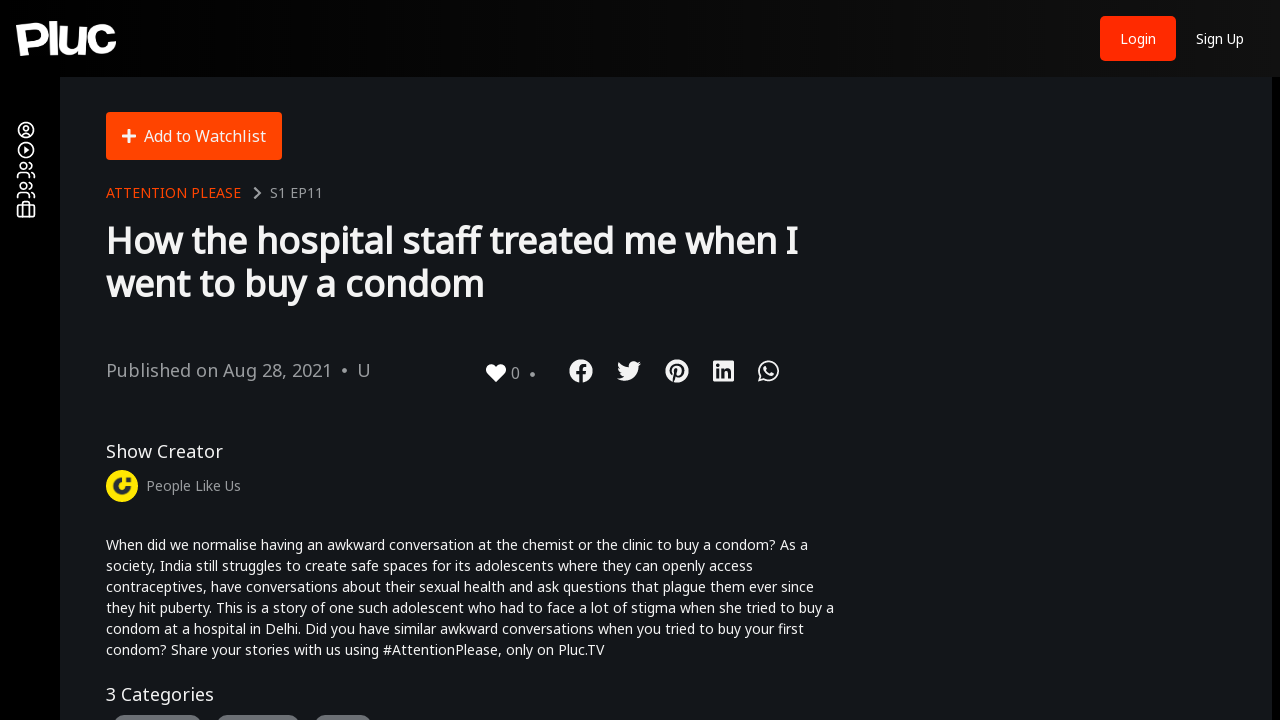

--- FILE ---
content_type: text/html; charset=utf-8
request_url: https://pluc.tv/episode/how-the-hospital-staff-treated-me-when-i-went-to-buy-a-condom
body_size: 31760
content:
<!DOCTYPE html><html lang="en"><head><meta name="viewport" content="width=device-width"/><meta charSet="utf-8"/><link rel="preload" as="image" imageSrcSet="/images/user_circle.svg 1x, /images/user_circle.svg 2x"/><link rel="preload" as="image" imageSrcSet="/images/play_circle_outline.svg 1x, /images/play_circle_outline.svg 2x"/><link rel="preload" as="image" imageSrcSet="/images/creators.svg 1x, /images/creators.svg 2x"/><meta name="twitter:title" content="How the hospital staff treated me when I went to buy a condom"/><meta name="twitter:description" content="When did we normalise having an awkward conversation at the chemist or the clinic to buy a condom As a society India still struggles to create safe spaces for its adolescents where they can openly access contraceptives have conversations about their sexual health and ask questions that plague them ever since they hit puberty This is a story of one such adolescent who had to face a lot of stigma when she tried to buy a condom at a hospital in Delhi Did you have similar awkward conversations when you tried to buy your first condom Share your stories with us using AttentionPlease only on Pluc TV"/><meta name="twitter:image" content="https://pluc-production.s3.ap-south-1.amazonaws.com/uploads/2021/08/condom-web-960x540.jpeg"/><title>How the hospital staff treated me when I went to buy a condom</title><meta name="robots" content="index,follow"/><meta name="description" content="When did we normalise having an awkward conversation at the chemist or the clinic to buy a condom As a society India still struggles to create safe spaces for its adolescents where they can openly access contraceptives have conversations about their sexual health and ask questions that plague them ever since they hit puberty This is a story of one such adolescent who had to face a lot of stigma when she tried to buy a condom at a hospital in Delhi Did you have similar awkward conversations when you tried to buy your first condom Share your stories with us using AttentionPlease only on Pluc TV"/><meta name="twitter:card" content="summary_large_image"/><meta name="twitter:creator" content="@pluc_tv"/><meta property="og:title" content="How the hospital staff treated me when I went to buy a condom"/><meta property="og:description" content="When did we normalise having an awkward conversation at the chemist or the clinic to buy a condom As a society India still struggles to create safe spaces for its adolescents where they can openly access contraceptives have conversations about their sexual health and ask questions that plague them ever since they hit puberty This is a story of one such adolescent who had to face a lot of stigma when she tried to buy a condom at a hospital in Delhi Did you have similar awkward conversations when you tried to buy your first condom Share your stories with us using AttentionPlease only on Pluc TV"/><meta property="og:type" content="website"/><meta property="og:image" content="https://pluc-production.s3.ap-south-1.amazonaws.com/uploads/2021/08/condom-web-960x540.jpeg"/><meta property="og:image:alt" content="How the hospital staff treated me when I went to buy a condom"/><meta property="og:image:type" content="image/jpeg"/><meta property="og:image:width" content="800"/><meta property="og:image:height" content="600"/><script type="application/ld+json">{"@context":"https://schema.org","@type":"VideoObject","name":"How the hospital staff treated me when I went to buy a condom","description":"<!-- wp:paragraph -->\n<p>When did we normalise having an awkward conversation at the chemist or the clinic to buy a condom? As a society, India still struggles to create safe spaces for its adolescents where they can openly access contraceptives, have conversations about their sexual health and ask questions that plague them ever since they hit puberty. This is a story of one such adolescent who had to face a lot of stigma when she tried to buy a condom at a hospital in Delhi. Did you have similar awkward conversations when you tried to buy your first condom? Share your stories with us using #AttentionPlease, only on Pluc.TV</p>\n<!-- /wp:paragraph -->","thumbnailUrl":"https://pluc-production.s3.ap-south-1.amazonaws.com/uploads/2021/08/condom-web-960x540.jpeg","uploadDate":"Aug 28, 2021","duration":"PT00M00S","contentUrl":"https://cdn.jwplayer.com/videos/O2KV2LML-hrbbjgym.mp4","potentialAction":{"@type":"SeekToAction","target":"https://cdn.jwplayer.com/videos/O2KV2LML-hrbbjgym.mp4"}}</script><meta name="next-head-count" content="22"/><meta name="viewport" content="width=device-width, initial-scale=1, maximum-scale=1, user-scalable=no"/><link rel="preconnect" href="https://fonts.googleapis.com"/><link rel="preconnect" href="https://fonts.gstatic.com"/><link rel="preconnect" href="https://fonts.gstatic.com" crossorigin /><link rel="preload" href="/_next/static/css/04e508779cbf515e.css" as="style"/><link rel="stylesheet" href="/_next/static/css/04e508779cbf515e.css" data-n-g=""/><noscript data-n-css=""></noscript><script defer="" nomodule="" src="/_next/static/chunks/polyfills-5cd94c89d3acac5f.js"></script><script src="/_next/static/chunks/webpack-3eec59dbd2e1d51b.js" defer=""></script><script src="/_next/static/chunks/framework-4ed89e9640adfb9e.js" defer=""></script><script src="/_next/static/chunks/main-21e1f79e5178941a.js" defer=""></script><script src="/_next/static/chunks/pages/_app-a4bb83f1609e9edf.js" defer=""></script><script src="/_next/static/chunks/cb1608f2-3ce05b7f1cbeefda.js" defer=""></script><script src="/_next/static/chunks/a9a7754c-a14f1112d7ba34e9.js" defer=""></script><script src="/_next/static/chunks/85d7bc83-fa2ef29021ab5bd8.js" defer=""></script><script src="/_next/static/chunks/3a17f596-7ec8fa4c12aa5bc0.js" defer=""></script><script src="/_next/static/chunks/fea29d9f-4f79c6a8d5d52ba5.js" defer=""></script><script src="/_next/static/chunks/2e3a845b-d5734e8b87163389.js" defer=""></script><script src="/_next/static/chunks/75fc9c18-55217e80064ded2b.js" defer=""></script><script src="/_next/static/chunks/1400-d229fb3bd1e952cb.js" defer=""></script><script src="/_next/static/chunks/1664-8bb517190d54523e.js" defer=""></script><script src="/_next/static/chunks/5675-24ee7eb26ba74cd2.js" defer=""></script><script src="/_next/static/chunks/1592-aa565456861f246d.js" defer=""></script><script src="/_next/static/chunks/8885-3d6d6f1235a16a6b.js" defer=""></script><script src="/_next/static/chunks/1004-0ae8de6af476740c.js" defer=""></script><script src="/_next/static/chunks/8548-4ee86d63d3a46e5c.js" defer=""></script><script src="/_next/static/chunks/5463-9bc8ebd69007ca15.js" defer=""></script><script src="/_next/static/chunks/7058-f0d13a42f65e8484.js" defer=""></script><script src="/_next/static/chunks/2925-0b9f490e8aacd950.js" defer=""></script><script src="/_next/static/chunks/3276-e5fd4d2d574fe54f.js" defer=""></script><script src="/_next/static/chunks/4397-401ee0c9037e34a4.js" defer=""></script><script src="/_next/static/chunks/4231-d2977c8f6c3e6132.js" defer=""></script><script src="/_next/static/chunks/9213-f3eb7b0c79f65fb5.js" defer=""></script><script src="/_next/static/chunks/1663-312cc028fae8accc.js" defer=""></script><script src="/_next/static/chunks/6066-537bb948da87d148.js" defer=""></script><script src="/_next/static/chunks/5494-0dedcc77fff4e931.js" defer=""></script><script src="/_next/static/chunks/8565-4d84380e84ab7f4d.js" defer=""></script><script src="/_next/static/chunks/9278-44df565c143ac980.js" defer=""></script><script src="/_next/static/chunks/5104-aedecd3cdd86e95e.js" defer=""></script><script src="/_next/static/chunks/pages/episode/%5Bslug%5D-961a22d9a08d20f8.js" defer=""></script><script src="/_next/static/Nr1smDZ27os3i91OvIn23/_buildManifest.js" defer=""></script><script src="/_next/static/Nr1smDZ27os3i91OvIn23/_ssgManifest.js" defer=""></script><script src="/_next/static/Nr1smDZ27os3i91OvIn23/_middlewareManifest.js" defer=""></script><style id="jss-server-side"></style><style data-href="https://fonts.googleapis.com/css?family=Noto+Sans|Roboto+Mono|Work+Sans:400,700&display=swap">@font-face{font-family:'Noto Sans';font-style:normal;font-weight:400;font-stretch:normal;font-display:swap;src:url(https://fonts.gstatic.com/l/font?kit=o-0mIpQlx3QUlC5A4PNB6Ryti20_6n1iPHjcz6L1SoM-jCpoiyD9A-9a6VQ&skey=2b960fe17823056f&v=v42) format('woff')}@font-face{font-family:'Roboto Mono';font-style:normal;font-weight:400;font-display:swap;src:url(https://fonts.gstatic.com/l/font?kit=L0xuDF4xlVMF-BfR8bXMIhJHg45mwgGEFl0_3vq_ROW-&skey=7b92570108d40690&v=v31) format('woff')}@font-face{font-family:'Work Sans';font-style:normal;font-weight:400;font-display:swap;src:url(https://fonts.gstatic.com/l/font?kit=QGY_z_wNahGAdqQ43RhVcIgYT2Xz5u32K0nXBi8JoA&skey=a19f1b3d756da88c&v=v24) format('woff')}@font-face{font-family:'Work Sans';font-style:normal;font-weight:700;font-display:swap;src:url(https://fonts.gstatic.com/l/font?kit=QGY_z_wNahGAdqQ43RhVcIgYT2Xz5u32K67QBi8JoA&skey=a19f1b3d756da88c&v=v24) format('woff')}@font-face{font-family:'Noto Sans';font-style:normal;font-weight:400;font-stretch:100%;font-display:swap;src:url(https://fonts.gstatic.com/l/font?kit=o-0mIpQlx3QUlC5A4PNB6Ryti20_6n1iPHjcz6L1SoM-jCpoiyD9A-9X6VTYyWtZ3rKW9w&skey=2b960fe17823056f&v=v42) format('woff');unicode-range:U+0460-052F,U+1C80-1C8A,U+20B4,U+2DE0-2DFF,U+A640-A69F,U+FE2E-FE2F}@font-face{font-family:'Noto Sans';font-style:normal;font-weight:400;font-stretch:100%;font-display:swap;src:url(https://fonts.gstatic.com/l/font?kit=o-0mIpQlx3QUlC5A4PNB6Ryti20_6n1iPHjcz6L1SoM-jCpoiyD9A-9e6VTYyWtZ3rKW9w&skey=2b960fe17823056f&v=v42) format('woff');unicode-range:U+0301,U+0400-045F,U+0490-0491,U+04B0-04B1,U+2116}@font-face{font-family:'Noto Sans';font-style:normal;font-weight:400;font-stretch:100%;font-display:swap;src:url(https://fonts.gstatic.com/l/font?kit=o-0mIpQlx3QUlC5A4PNB6Ryti20_6n1iPHjcz6L1SoM-jCpoiyD9A-9b6VTYyWtZ3rKW9w&skey=2b960fe17823056f&v=v42) format('woff');unicode-range:U+0900-097F,U+1CD0-1CF9,U+200C-200D,U+20A8,U+20B9,U+20F0,U+25CC,U+A830-A839,U+A8E0-A8FF,U+11B00-11B09}@font-face{font-family:'Noto Sans';font-style:normal;font-weight:400;font-stretch:100%;font-display:swap;src:url(https://fonts.gstatic.com/l/font?kit=o-0mIpQlx3QUlC5A4PNB6Ryti20_6n1iPHjcz6L1SoM-jCpoiyD9A-9W6VTYyWtZ3rKW9w&skey=2b960fe17823056f&v=v42) format('woff');unicode-range:U+1F00-1FFF}@font-face{font-family:'Noto Sans';font-style:normal;font-weight:400;font-stretch:100%;font-display:swap;src:url(https://fonts.gstatic.com/l/font?kit=o-0mIpQlx3QUlC5A4PNB6Ryti20_6n1iPHjcz6L1SoM-jCpoiyD9A-9Z6VTYyWtZ3rKW9w&skey=2b960fe17823056f&v=v42) format('woff');unicode-range:U+0370-0377,U+037A-037F,U+0384-038A,U+038C,U+038E-03A1,U+03A3-03FF}@font-face{font-family:'Noto Sans';font-style:normal;font-weight:400;font-stretch:100%;font-display:swap;src:url(https://fonts.gstatic.com/l/font?kit=o-0mIpQlx3QUlC5A4PNB6Ryti20_6n1iPHjcz6L1SoM-jCpoiyD9A-9V6VTYyWtZ3rKW9w&skey=2b960fe17823056f&v=v42) format('woff');unicode-range:U+0102-0103,U+0110-0111,U+0128-0129,U+0168-0169,U+01A0-01A1,U+01AF-01B0,U+0300-0301,U+0303-0304,U+0308-0309,U+0323,U+0329,U+1EA0-1EF9,U+20AB}@font-face{font-family:'Noto Sans';font-style:normal;font-weight:400;font-stretch:100%;font-display:swap;src:url(https://fonts.gstatic.com/l/font?kit=o-0mIpQlx3QUlC5A4PNB6Ryti20_6n1iPHjcz6L1SoM-jCpoiyD9A-9U6VTYyWtZ3rKW9w&skey=2b960fe17823056f&v=v42) format('woff');unicode-range:U+0100-02BA,U+02BD-02C5,U+02C7-02CC,U+02CE-02D7,U+02DD-02FF,U+0304,U+0308,U+0329,U+1D00-1DBF,U+1E00-1E9F,U+1EF2-1EFF,U+2020,U+20A0-20AB,U+20AD-20C0,U+2113,U+2C60-2C7F,U+A720-A7FF}@font-face{font-family:'Noto Sans';font-style:normal;font-weight:400;font-stretch:100%;font-display:swap;src:url(https://fonts.gstatic.com/l/font?kit=o-0mIpQlx3QUlC5A4PNB6Ryti20_6n1iPHjcz6L1SoM-jCpoiyD9A-9a6VTYyWtZ3rI&skey=2b960fe17823056f&v=v42) format('woff');unicode-range:U+0000-00FF,U+0131,U+0152-0153,U+02BB-02BC,U+02C6,U+02DA,U+02DC,U+0304,U+0308,U+0329,U+2000-206F,U+20AC,U+2122,U+2191,U+2193,U+2212,U+2215,U+FEFF,U+FFFD}@font-face{font-family:'Roboto Mono';font-style:normal;font-weight:400;font-display:swap;src:url(https://fonts.gstatic.com/l/font?kit=L0xuDF4xlVMF-BfR8bXMIhJHg45mwgGEFl0_3vq_SeW-AJi8SJQtQ4Y&skey=7b92570108d40690&v=v31) format('woff');unicode-range:U+0460-052F,U+1C80-1C8A,U+20B4,U+2DE0-2DFF,U+A640-A69F,U+FE2E-FE2F}@font-face{font-family:'Roboto Mono';font-style:normal;font-weight:400;font-display:swap;src:url(https://fonts.gstatic.com/l/font?kit=L0xuDF4xlVMF-BfR8bXMIhJHg45mwgGEFl0_3vq_QOW-AJi8SJQtQ4Y&skey=7b92570108d40690&v=v31) format('woff');unicode-range:U+0301,U+0400-045F,U+0490-0491,U+04B0-04B1,U+2116}@font-face{font-family:'Roboto Mono';font-style:normal;font-weight:400;font-display:swap;src:url(https://fonts.gstatic.com/l/font?kit=L0xuDF4xlVMF-BfR8bXMIhJHg45mwgGEFl0_3vq_R-W-AJi8SJQtQ4Y&skey=7b92570108d40690&v=v31) format('woff');unicode-range:U+0370-0377,U+037A-037F,U+0384-038A,U+038C,U+038E-03A1,U+03A3-03FF}@font-face{font-family:'Roboto Mono';font-style:normal;font-weight:400;font-display:swap;src:url(https://fonts.gstatic.com/l/font?kit=L0xuDF4xlVMF-BfR8bXMIhJHg45mwgGEFl0_3vq_S-W-AJi8SJQtQ4Y&skey=7b92570108d40690&v=v31) format('woff');unicode-range:U+0102-0103,U+0110-0111,U+0128-0129,U+0168-0169,U+01A0-01A1,U+01AF-01B0,U+0300-0301,U+0303-0304,U+0308-0309,U+0323,U+0329,U+1EA0-1EF9,U+20AB}@font-face{font-family:'Roboto Mono';font-style:normal;font-weight:400;font-display:swap;src:url(https://fonts.gstatic.com/l/font?kit=L0xuDF4xlVMF-BfR8bXMIhJHg45mwgGEFl0_3vq_SuW-AJi8SJQtQ4Y&skey=7b92570108d40690&v=v31) format('woff');unicode-range:U+0100-02BA,U+02BD-02C5,U+02C7-02CC,U+02CE-02D7,U+02DD-02FF,U+0304,U+0308,U+0329,U+1D00-1DBF,U+1E00-1E9F,U+1EF2-1EFF,U+2020,U+20A0-20AB,U+20AD-20C0,U+2113,U+2C60-2C7F,U+A720-A7FF}@font-face{font-family:'Roboto Mono';font-style:normal;font-weight:400;font-display:swap;src:url(https://fonts.gstatic.com/l/font?kit=L0xuDF4xlVMF-BfR8bXMIhJHg45mwgGEFl0_3vq_ROW-AJi8SJQt&skey=7b92570108d40690&v=v31) format('woff');unicode-range:U+0000-00FF,U+0131,U+0152-0153,U+02BB-02BC,U+02C6,U+02DA,U+02DC,U+0304,U+0308,U+0329,U+2000-206F,U+20AC,U+2122,U+2191,U+2193,U+2212,U+2215,U+FEFF,U+FFFD}@font-face{font-family:'Work Sans';font-style:normal;font-weight:400;font-display:swap;src:url(https://fonts.gstatic.com/s/worksans/v24/QGYsz_wNahGAdqQ43Rh_c6DptfpA4cD3.woff2) format('woff2');unicode-range:U+0102-0103,U+0110-0111,U+0128-0129,U+0168-0169,U+01A0-01A1,U+01AF-01B0,U+0300-0301,U+0303-0304,U+0308-0309,U+0323,U+0329,U+1EA0-1EF9,U+20AB}@font-face{font-family:'Work Sans';font-style:normal;font-weight:400;font-display:swap;src:url(https://fonts.gstatic.com/s/worksans/v24/QGYsz_wNahGAdqQ43Rh_cqDptfpA4cD3.woff2) format('woff2');unicode-range:U+0100-02BA,U+02BD-02C5,U+02C7-02CC,U+02CE-02D7,U+02DD-02FF,U+0304,U+0308,U+0329,U+1D00-1DBF,U+1E00-1E9F,U+1EF2-1EFF,U+2020,U+20A0-20AB,U+20AD-20C0,U+2113,U+2C60-2C7F,U+A720-A7FF}@font-face{font-family:'Work Sans';font-style:normal;font-weight:400;font-display:swap;src:url(https://fonts.gstatic.com/s/worksans/v24/QGYsz_wNahGAdqQ43Rh_fKDptfpA4Q.woff2) format('woff2');unicode-range:U+0000-00FF,U+0131,U+0152-0153,U+02BB-02BC,U+02C6,U+02DA,U+02DC,U+0304,U+0308,U+0329,U+2000-206F,U+20AC,U+2122,U+2191,U+2193,U+2212,U+2215,U+FEFF,U+FFFD}@font-face{font-family:'Work Sans';font-style:normal;font-weight:700;font-display:swap;src:url(https://fonts.gstatic.com/s/worksans/v24/QGYsz_wNahGAdqQ43Rh_c6DptfpA4cD3.woff2) format('woff2');unicode-range:U+0102-0103,U+0110-0111,U+0128-0129,U+0168-0169,U+01A0-01A1,U+01AF-01B0,U+0300-0301,U+0303-0304,U+0308-0309,U+0323,U+0329,U+1EA0-1EF9,U+20AB}@font-face{font-family:'Work Sans';font-style:normal;font-weight:700;font-display:swap;src:url(https://fonts.gstatic.com/s/worksans/v24/QGYsz_wNahGAdqQ43Rh_cqDptfpA4cD3.woff2) format('woff2');unicode-range:U+0100-02BA,U+02BD-02C5,U+02C7-02CC,U+02CE-02D7,U+02DD-02FF,U+0304,U+0308,U+0329,U+1D00-1DBF,U+1E00-1E9F,U+1EF2-1EFF,U+2020,U+20A0-20AB,U+20AD-20C0,U+2113,U+2C60-2C7F,U+A720-A7FF}@font-face{font-family:'Work Sans';font-style:normal;font-weight:700;font-display:swap;src:url(https://fonts.gstatic.com/s/worksans/v24/QGYsz_wNahGAdqQ43Rh_fKDptfpA4Q.woff2) format('woff2');unicode-range:U+0000-00FF,U+0131,U+0152-0153,U+02BB-02BC,U+02C6,U+02DA,U+02DC,U+0304,U+0308,U+0329,U+2000-206F,U+20AC,U+2122,U+2191,U+2193,U+2212,U+2215,U+FEFF,U+FFFD}</style><style data-href="https://fonts.googleapis.com/css2?family=Arimo:wght@700&family=Public+Sans:wght@100;200;300;600;700;800&display=swap">@font-face{font-family:'Arimo';font-style:normal;font-weight:700;font-display:swap;src:url(https://fonts.gstatic.com/l/font?kit=P5sfzZCDf9_T_3cV7NCUECyoxNk3CstsBA&skey=6457c0ab3b693f57&v=v35) format('woff')}@font-face{font-family:'Public Sans';font-style:normal;font-weight:100;font-display:swap;src:url(https://fonts.gstatic.com/l/font?kit=ijwGs572Xtc6ZYQws9YVwllKVG8qX1oyOymuFpi5wA&skey=d896b51311bb3f4e&v=v21) format('woff')}@font-face{font-family:'Public Sans';font-style:normal;font-weight:200;font-display:swap;src:url(https://fonts.gstatic.com/l/font?kit=ijwGs572Xtc6ZYQws9YVwllKVG8qX1oyOymulpm5wA&skey=d896b51311bb3f4e&v=v21) format('woff')}@font-face{font-family:'Public Sans';font-style:normal;font-weight:300;font-display:swap;src:url(https://fonts.gstatic.com/l/font?kit=ijwGs572Xtc6ZYQws9YVwllKVG8qX1oyOymuSJm5wA&skey=d896b51311bb3f4e&v=v21) format('woff')}@font-face{font-family:'Public Sans';font-style:normal;font-weight:600;font-display:swap;src:url(https://fonts.gstatic.com/l/font?kit=ijwGs572Xtc6ZYQws9YVwllKVG8qX1oyOymuyJ65wA&skey=d896b51311bb3f4e&v=v21) format('woff')}@font-face{font-family:'Public Sans';font-style:normal;font-weight:700;font-display:swap;src:url(https://fonts.gstatic.com/l/font?kit=ijwGs572Xtc6ZYQws9YVwllKVG8qX1oyOymu8Z65wA&skey=d896b51311bb3f4e&v=v21) format('woff')}@font-face{font-family:'Public Sans';font-style:normal;font-weight:800;font-display:swap;src:url(https://fonts.gstatic.com/l/font?kit=ijwGs572Xtc6ZYQws9YVwllKVG8qX1oyOymulp65wA&skey=d896b51311bb3f4e&v=v21) format('woff')}@font-face{font-family:'Arimo';font-style:normal;font-weight:700;font-display:swap;src:url(https://fonts.gstatic.com/l/font?kit=P5sfzZCDf9_T_3cV7NCUECyoxNk3CstcDRrHdwcoaaQwpBQ&skey=6457c0ab3b693f57&v=v35) format('woff');unicode-range:U+0460-052F,U+1C80-1C8A,U+20B4,U+2DE0-2DFF,U+A640-A69F,U+FE2E-FE2F}@font-face{font-family:'Arimo';font-style:normal;font-weight:700;font-display:swap;src:url(https://fonts.gstatic.com/l/font?kit=P5sfzZCDf9_T_3cV7NCUECyoxNk3CstcBBrHdwcoaaQwpBQ&skey=6457c0ab3b693f57&v=v35) format('woff');unicode-range:U+0301,U+0400-045F,U+0490-0491,U+04B0-04B1,U+2116}@font-face{font-family:'Arimo';font-style:normal;font-weight:700;font-display:swap;src:url(https://fonts.gstatic.com/l/font?kit=P5sfzZCDf9_T_3cV7NCUECyoxNk3CstcDBrHdwcoaaQwpBQ&skey=6457c0ab3b693f57&v=v35) format('woff');unicode-range:U+1F00-1FFF}@font-face{font-family:'Arimo';font-style:normal;font-weight:700;font-display:swap;src:url(https://fonts.gstatic.com/l/font?kit=P5sfzZCDf9_T_3cV7NCUECyoxNk3CstcAxrHdwcoaaQwpBQ&skey=6457c0ab3b693f57&v=v35) format('woff');unicode-range:U+0370-0377,U+037A-037F,U+0384-038A,U+038C,U+038E-03A1,U+03A3-03FF}@font-face{font-family:'Arimo';font-style:normal;font-weight:700;font-display:swap;src:url(https://fonts.gstatic.com/l/font?kit=P5sfzZCDf9_T_3cV7NCUECyoxNk3CstcAhrHdwcoaaQwpBQ&skey=6457c0ab3b693f57&v=v35) format('woff');unicode-range:U+0307-0308,U+0590-05FF,U+200C-2010,U+20AA,U+25CC,U+FB1D-FB4F}@font-face{font-family:'Arimo';font-style:normal;font-weight:700;font-display:swap;src:url(https://fonts.gstatic.com/l/font?kit=P5sfzZCDf9_T_3cV7NCUECyoxNk3CstcDxrHdwcoaaQwpBQ&skey=6457c0ab3b693f57&v=v35) format('woff');unicode-range:U+0102-0103,U+0110-0111,U+0128-0129,U+0168-0169,U+01A0-01A1,U+01AF-01B0,U+0300-0301,U+0303-0304,U+0308-0309,U+0323,U+0329,U+1EA0-1EF9,U+20AB}@font-face{font-family:'Arimo';font-style:normal;font-weight:700;font-display:swap;src:url(https://fonts.gstatic.com/l/font?kit=P5sfzZCDf9_T_3cV7NCUECyoxNk3CstcDhrHdwcoaaQwpBQ&skey=6457c0ab3b693f57&v=v35) format('woff');unicode-range:U+0100-02BA,U+02BD-02C5,U+02C7-02CC,U+02CE-02D7,U+02DD-02FF,U+0304,U+0308,U+0329,U+1D00-1DBF,U+1E00-1E9F,U+1EF2-1EFF,U+2020,U+20A0-20AB,U+20AD-20C0,U+2113,U+2C60-2C7F,U+A720-A7FF}@font-face{font-family:'Arimo';font-style:normal;font-weight:700;font-display:swap;src:url(https://fonts.gstatic.com/l/font?kit=P5sfzZCDf9_T_3cV7NCUECyoxNk3CstcABrHdwcoaaQw&skey=6457c0ab3b693f57&v=v35) format('woff');unicode-range:U+0000-00FF,U+0131,U+0152-0153,U+02BB-02BC,U+02C6,U+02DA,U+02DC,U+0304,U+0308,U+0329,U+2000-206F,U+20AC,U+2122,U+2191,U+2193,U+2212,U+2215,U+FEFF,U+FFFD}@font-face{font-family:'Public Sans';font-style:normal;font-weight:100;font-display:swap;src:url(https://fonts.gstatic.com/s/publicsans/v21/ijwRs572Xtc6ZYQws9YVwnNJfJ7QwOk1Fig.woff2) format('woff2');unicode-range:U+0102-0103,U+0110-0111,U+0128-0129,U+0168-0169,U+01A0-01A1,U+01AF-01B0,U+0300-0301,U+0303-0304,U+0308-0309,U+0323,U+0329,U+1EA0-1EF9,U+20AB}@font-face{font-family:'Public Sans';font-style:normal;font-weight:100;font-display:swap;src:url(https://fonts.gstatic.com/s/publicsans/v21/ijwRs572Xtc6ZYQws9YVwnNIfJ7QwOk1Fig.woff2) format('woff2');unicode-range:U+0100-02BA,U+02BD-02C5,U+02C7-02CC,U+02CE-02D7,U+02DD-02FF,U+0304,U+0308,U+0329,U+1D00-1DBF,U+1E00-1E9F,U+1EF2-1EFF,U+2020,U+20A0-20AB,U+20AD-20C0,U+2113,U+2C60-2C7F,U+A720-A7FF}@font-face{font-family:'Public Sans';font-style:normal;font-weight:100;font-display:swap;src:url(https://fonts.gstatic.com/s/publicsans/v21/ijwRs572Xtc6ZYQws9YVwnNGfJ7QwOk1.woff2) format('woff2');unicode-range:U+0000-00FF,U+0131,U+0152-0153,U+02BB-02BC,U+02C6,U+02DA,U+02DC,U+0304,U+0308,U+0329,U+2000-206F,U+20AC,U+2122,U+2191,U+2193,U+2212,U+2215,U+FEFF,U+FFFD}@font-face{font-family:'Public Sans';font-style:normal;font-weight:200;font-display:swap;src:url(https://fonts.gstatic.com/s/publicsans/v21/ijwRs572Xtc6ZYQws9YVwnNJfJ7QwOk1Fig.woff2) format('woff2');unicode-range:U+0102-0103,U+0110-0111,U+0128-0129,U+0168-0169,U+01A0-01A1,U+01AF-01B0,U+0300-0301,U+0303-0304,U+0308-0309,U+0323,U+0329,U+1EA0-1EF9,U+20AB}@font-face{font-family:'Public Sans';font-style:normal;font-weight:200;font-display:swap;src:url(https://fonts.gstatic.com/s/publicsans/v21/ijwRs572Xtc6ZYQws9YVwnNIfJ7QwOk1Fig.woff2) format('woff2');unicode-range:U+0100-02BA,U+02BD-02C5,U+02C7-02CC,U+02CE-02D7,U+02DD-02FF,U+0304,U+0308,U+0329,U+1D00-1DBF,U+1E00-1E9F,U+1EF2-1EFF,U+2020,U+20A0-20AB,U+20AD-20C0,U+2113,U+2C60-2C7F,U+A720-A7FF}@font-face{font-family:'Public Sans';font-style:normal;font-weight:200;font-display:swap;src:url(https://fonts.gstatic.com/s/publicsans/v21/ijwRs572Xtc6ZYQws9YVwnNGfJ7QwOk1.woff2) format('woff2');unicode-range:U+0000-00FF,U+0131,U+0152-0153,U+02BB-02BC,U+02C6,U+02DA,U+02DC,U+0304,U+0308,U+0329,U+2000-206F,U+20AC,U+2122,U+2191,U+2193,U+2212,U+2215,U+FEFF,U+FFFD}@font-face{font-family:'Public Sans';font-style:normal;font-weight:300;font-display:swap;src:url(https://fonts.gstatic.com/s/publicsans/v21/ijwRs572Xtc6ZYQws9YVwnNJfJ7QwOk1Fig.woff2) format('woff2');unicode-range:U+0102-0103,U+0110-0111,U+0128-0129,U+0168-0169,U+01A0-01A1,U+01AF-01B0,U+0300-0301,U+0303-0304,U+0308-0309,U+0323,U+0329,U+1EA0-1EF9,U+20AB}@font-face{font-family:'Public Sans';font-style:normal;font-weight:300;font-display:swap;src:url(https://fonts.gstatic.com/s/publicsans/v21/ijwRs572Xtc6ZYQws9YVwnNIfJ7QwOk1Fig.woff2) format('woff2');unicode-range:U+0100-02BA,U+02BD-02C5,U+02C7-02CC,U+02CE-02D7,U+02DD-02FF,U+0304,U+0308,U+0329,U+1D00-1DBF,U+1E00-1E9F,U+1EF2-1EFF,U+2020,U+20A0-20AB,U+20AD-20C0,U+2113,U+2C60-2C7F,U+A720-A7FF}@font-face{font-family:'Public Sans';font-style:normal;font-weight:300;font-display:swap;src:url(https://fonts.gstatic.com/s/publicsans/v21/ijwRs572Xtc6ZYQws9YVwnNGfJ7QwOk1.woff2) format('woff2');unicode-range:U+0000-00FF,U+0131,U+0152-0153,U+02BB-02BC,U+02C6,U+02DA,U+02DC,U+0304,U+0308,U+0329,U+2000-206F,U+20AC,U+2122,U+2191,U+2193,U+2212,U+2215,U+FEFF,U+FFFD}@font-face{font-family:'Public Sans';font-style:normal;font-weight:600;font-display:swap;src:url(https://fonts.gstatic.com/s/publicsans/v21/ijwRs572Xtc6ZYQws9YVwnNJfJ7QwOk1Fig.woff2) format('woff2');unicode-range:U+0102-0103,U+0110-0111,U+0128-0129,U+0168-0169,U+01A0-01A1,U+01AF-01B0,U+0300-0301,U+0303-0304,U+0308-0309,U+0323,U+0329,U+1EA0-1EF9,U+20AB}@font-face{font-family:'Public Sans';font-style:normal;font-weight:600;font-display:swap;src:url(https://fonts.gstatic.com/s/publicsans/v21/ijwRs572Xtc6ZYQws9YVwnNIfJ7QwOk1Fig.woff2) format('woff2');unicode-range:U+0100-02BA,U+02BD-02C5,U+02C7-02CC,U+02CE-02D7,U+02DD-02FF,U+0304,U+0308,U+0329,U+1D00-1DBF,U+1E00-1E9F,U+1EF2-1EFF,U+2020,U+20A0-20AB,U+20AD-20C0,U+2113,U+2C60-2C7F,U+A720-A7FF}@font-face{font-family:'Public Sans';font-style:normal;font-weight:600;font-display:swap;src:url(https://fonts.gstatic.com/s/publicsans/v21/ijwRs572Xtc6ZYQws9YVwnNGfJ7QwOk1.woff2) format('woff2');unicode-range:U+0000-00FF,U+0131,U+0152-0153,U+02BB-02BC,U+02C6,U+02DA,U+02DC,U+0304,U+0308,U+0329,U+2000-206F,U+20AC,U+2122,U+2191,U+2193,U+2212,U+2215,U+FEFF,U+FFFD}@font-face{font-family:'Public Sans';font-style:normal;font-weight:700;font-display:swap;src:url(https://fonts.gstatic.com/s/publicsans/v21/ijwRs572Xtc6ZYQws9YVwnNJfJ7QwOk1Fig.woff2) format('woff2');unicode-range:U+0102-0103,U+0110-0111,U+0128-0129,U+0168-0169,U+01A0-01A1,U+01AF-01B0,U+0300-0301,U+0303-0304,U+0308-0309,U+0323,U+0329,U+1EA0-1EF9,U+20AB}@font-face{font-family:'Public Sans';font-style:normal;font-weight:700;font-display:swap;src:url(https://fonts.gstatic.com/s/publicsans/v21/ijwRs572Xtc6ZYQws9YVwnNIfJ7QwOk1Fig.woff2) format('woff2');unicode-range:U+0100-02BA,U+02BD-02C5,U+02C7-02CC,U+02CE-02D7,U+02DD-02FF,U+0304,U+0308,U+0329,U+1D00-1DBF,U+1E00-1E9F,U+1EF2-1EFF,U+2020,U+20A0-20AB,U+20AD-20C0,U+2113,U+2C60-2C7F,U+A720-A7FF}@font-face{font-family:'Public Sans';font-style:normal;font-weight:700;font-display:swap;src:url(https://fonts.gstatic.com/s/publicsans/v21/ijwRs572Xtc6ZYQws9YVwnNGfJ7QwOk1.woff2) format('woff2');unicode-range:U+0000-00FF,U+0131,U+0152-0153,U+02BB-02BC,U+02C6,U+02DA,U+02DC,U+0304,U+0308,U+0329,U+2000-206F,U+20AC,U+2122,U+2191,U+2193,U+2212,U+2215,U+FEFF,U+FFFD}@font-face{font-family:'Public Sans';font-style:normal;font-weight:800;font-display:swap;src:url(https://fonts.gstatic.com/s/publicsans/v21/ijwRs572Xtc6ZYQws9YVwnNJfJ7QwOk1Fig.woff2) format('woff2');unicode-range:U+0102-0103,U+0110-0111,U+0128-0129,U+0168-0169,U+01A0-01A1,U+01AF-01B0,U+0300-0301,U+0303-0304,U+0308-0309,U+0323,U+0329,U+1EA0-1EF9,U+20AB}@font-face{font-family:'Public Sans';font-style:normal;font-weight:800;font-display:swap;src:url(https://fonts.gstatic.com/s/publicsans/v21/ijwRs572Xtc6ZYQws9YVwnNIfJ7QwOk1Fig.woff2) format('woff2');unicode-range:U+0100-02BA,U+02BD-02C5,U+02C7-02CC,U+02CE-02D7,U+02DD-02FF,U+0304,U+0308,U+0329,U+1D00-1DBF,U+1E00-1E9F,U+1EF2-1EFF,U+2020,U+20A0-20AB,U+20AD-20C0,U+2113,U+2C60-2C7F,U+A720-A7FF}@font-face{font-family:'Public Sans';font-style:normal;font-weight:800;font-display:swap;src:url(https://fonts.gstatic.com/s/publicsans/v21/ijwRs572Xtc6ZYQws9YVwnNGfJ7QwOk1.woff2) format('woff2');unicode-range:U+0000-00FF,U+0131,U+0152-0153,U+02BB-02BC,U+02C6,U+02DA,U+02DC,U+0304,U+0308,U+0329,U+2000-206F,U+20AC,U+2122,U+2191,U+2193,U+2212,U+2215,U+FEFF,U+FFFD}</style><style data-href="https://fonts.googleapis.com/css2?family=Inter&family=Montserrat:wght@400;500;600;700;800&family=Open+Sans:wght@400;500;700&family=Oswald:wght@600&display=swap">@font-face{font-family:'Inter';font-style:normal;font-weight:400;font-display:swap;src:url(https://fonts.gstatic.com/l/font?kit=UcCO3FwrK3iLTeHuS_nVMrMxCp50SjIw2boKoduKmMEVuLyfMZs&skey=c491285d6722e4fa&v=v20) format('woff')}@font-face{font-family:'Montserrat';font-style:normal;font-weight:400;font-display:swap;src:url(https://fonts.gstatic.com/l/font?kit=JTUHjIg1_i6t8kCHKm4532VJOt5-QNFgpCtr6Ew9&skey=7bc19f711c0de8f&v=v31) format('woff')}@font-face{font-family:'Montserrat';font-style:normal;font-weight:500;font-display:swap;src:url(https://fonts.gstatic.com/l/font?kit=JTUHjIg1_i6t8kCHKm4532VJOt5-QNFgpCtZ6Ew9&skey=7bc19f711c0de8f&v=v31) format('woff')}@font-face{font-family:'Montserrat';font-style:normal;font-weight:600;font-display:swap;src:url(https://fonts.gstatic.com/l/font?kit=JTUHjIg1_i6t8kCHKm4532VJOt5-QNFgpCu170w9&skey=7bc19f711c0de8f&v=v31) format('woff')}@font-face{font-family:'Montserrat';font-style:normal;font-weight:700;font-display:swap;src:url(https://fonts.gstatic.com/l/font?kit=JTUHjIg1_i6t8kCHKm4532VJOt5-QNFgpCuM70w9&skey=7bc19f711c0de8f&v=v31) format('woff')}@font-face{font-family:'Montserrat';font-style:normal;font-weight:800;font-display:swap;src:url(https://fonts.gstatic.com/l/font?kit=JTUHjIg1_i6t8kCHKm4532VJOt5-QNFgpCvr70w9&skey=7bc19f711c0de8f&v=v31) format('woff')}@font-face{font-family:'Open Sans';font-style:normal;font-weight:400;font-stretch:normal;font-display:swap;src:url(https://fonts.gstatic.com/l/font?kit=memSYaGs126MiZpBA-UvWbX2vVnXBbObj2OVZyOOSr4dVJWUgsjZ0C4k&skey=62c1cbfccc78b4b2&v=v44) format('woff')}@font-face{font-family:'Open Sans';font-style:normal;font-weight:500;font-stretch:normal;font-display:swap;src:url(https://fonts.gstatic.com/l/font?kit=memSYaGs126MiZpBA-UvWbX2vVnXBbObj2OVZyOOSr4dVJWUgsjr0C4k&skey=62c1cbfccc78b4b2&v=v44) format('woff')}@font-face{font-family:'Open Sans';font-style:normal;font-weight:700;font-stretch:normal;font-display:swap;src:url(https://fonts.gstatic.com/l/font?kit=memSYaGs126MiZpBA-UvWbX2vVnXBbObj2OVZyOOSr4dVJWUgsg-1y4k&skey=62c1cbfccc78b4b2&v=v44) format('woff')}@font-face{font-family:'Oswald';font-style:normal;font-weight:600;font-display:swap;src:url(https://fonts.gstatic.com/l/font?kit=TK3_WkUHHAIjg75cFRf3bXL8LICs1y9ogUI&skey=653237e53512d0de&v=v57) format('woff')}@font-face{font-family:'Inter';font-style:normal;font-weight:400;font-display:swap;src:url(https://fonts.gstatic.com/l/font?kit=UcCO3FwrK3iLTeHuS_nVMrMxCp50SjIw2boKoduKmMEVuLyfAZJhjp-Ek-_EeAmM&skey=c491285d6722e4fa&v=v20) format('woff');unicode-range:U+0460-052F,U+1C80-1C8A,U+20B4,U+2DE0-2DFF,U+A640-A69F,U+FE2E-FE2F}@font-face{font-family:'Inter';font-style:normal;font-weight:400;font-display:swap;src:url(https://fonts.gstatic.com/l/font?kit=UcCO3FwrK3iLTeHuS_nVMrMxCp50SjIw2boKoduKmMEVuLyfAZthjp-Ek-_EeAmM&skey=c491285d6722e4fa&v=v20) format('woff');unicode-range:U+0301,U+0400-045F,U+0490-0491,U+04B0-04B1,U+2116}@font-face{font-family:'Inter';font-style:normal;font-weight:400;font-display:swap;src:url(https://fonts.gstatic.com/l/font?kit=UcCO3FwrK3iLTeHuS_nVMrMxCp50SjIw2boKoduKmMEVuLyfAZNhjp-Ek-_EeAmM&skey=c491285d6722e4fa&v=v20) format('woff');unicode-range:U+1F00-1FFF}@font-face{font-family:'Inter';font-style:normal;font-weight:400;font-display:swap;src:url(https://fonts.gstatic.com/l/font?kit=UcCO3FwrK3iLTeHuS_nVMrMxCp50SjIw2boKoduKmMEVuLyfAZxhjp-Ek-_EeAmM&skey=c491285d6722e4fa&v=v20) format('woff');unicode-range:U+0370-0377,U+037A-037F,U+0384-038A,U+038C,U+038E-03A1,U+03A3-03FF}@font-face{font-family:'Inter';font-style:normal;font-weight:400;font-display:swap;src:url(https://fonts.gstatic.com/l/font?kit=UcCO3FwrK3iLTeHuS_nVMrMxCp50SjIw2boKoduKmMEVuLyfAZBhjp-Ek-_EeAmM&skey=c491285d6722e4fa&v=v20) format('woff');unicode-range:U+0102-0103,U+0110-0111,U+0128-0129,U+0168-0169,U+01A0-01A1,U+01AF-01B0,U+0300-0301,U+0303-0304,U+0308-0309,U+0323,U+0329,U+1EA0-1EF9,U+20AB}@font-face{font-family:'Inter';font-style:normal;font-weight:400;font-display:swap;src:url(https://fonts.gstatic.com/l/font?kit=UcCO3FwrK3iLTeHuS_nVMrMxCp50SjIw2boKoduKmMEVuLyfAZFhjp-Ek-_EeAmM&skey=c491285d6722e4fa&v=v20) format('woff');unicode-range:U+0100-02BA,U+02BD-02C5,U+02C7-02CC,U+02CE-02D7,U+02DD-02FF,U+0304,U+0308,U+0329,U+1D00-1DBF,U+1E00-1E9F,U+1EF2-1EFF,U+2020,U+20A0-20AB,U+20AD-20C0,U+2113,U+2C60-2C7F,U+A720-A7FF}@font-face{font-family:'Inter';font-style:normal;font-weight:400;font-display:swap;src:url(https://fonts.gstatic.com/l/font?kit=UcCO3FwrK3iLTeHuS_nVMrMxCp50SjIw2boKoduKmMEVuLyfAZ9hjp-Ek-_EeA&skey=c491285d6722e4fa&v=v20) format('woff');unicode-range:U+0000-00FF,U+0131,U+0152-0153,U+02BB-02BC,U+02C6,U+02DA,U+02DC,U+0304,U+0308,U+0329,U+2000-206F,U+20AC,U+2122,U+2191,U+2193,U+2212,U+2215,U+FEFF,U+FFFD}@font-face{font-family:'Montserrat';font-style:normal;font-weight:400;font-display:swap;src:url(https://fonts.gstatic.com/s/montserrat/v31/JTUSjIg1_i6t8kCHKm459WRhyyTh89ZNpQ.woff2) format('woff2');unicode-range:U+0460-052F,U+1C80-1C8A,U+20B4,U+2DE0-2DFF,U+A640-A69F,U+FE2E-FE2F}@font-face{font-family:'Montserrat';font-style:normal;font-weight:400;font-display:swap;src:url(https://fonts.gstatic.com/s/montserrat/v31/JTUSjIg1_i6t8kCHKm459W1hyyTh89ZNpQ.woff2) format('woff2');unicode-range:U+0301,U+0400-045F,U+0490-0491,U+04B0-04B1,U+2116}@font-face{font-family:'Montserrat';font-style:normal;font-weight:400;font-display:swap;src:url(https://fonts.gstatic.com/s/montserrat/v31/JTUSjIg1_i6t8kCHKm459WZhyyTh89ZNpQ.woff2) format('woff2');unicode-range:U+0102-0103,U+0110-0111,U+0128-0129,U+0168-0169,U+01A0-01A1,U+01AF-01B0,U+0300-0301,U+0303-0304,U+0308-0309,U+0323,U+0329,U+1EA0-1EF9,U+20AB}@font-face{font-family:'Montserrat';font-style:normal;font-weight:400;font-display:swap;src:url(https://fonts.gstatic.com/s/montserrat/v31/JTUSjIg1_i6t8kCHKm459WdhyyTh89ZNpQ.woff2) format('woff2');unicode-range:U+0100-02BA,U+02BD-02C5,U+02C7-02CC,U+02CE-02D7,U+02DD-02FF,U+0304,U+0308,U+0329,U+1D00-1DBF,U+1E00-1E9F,U+1EF2-1EFF,U+2020,U+20A0-20AB,U+20AD-20C0,U+2113,U+2C60-2C7F,U+A720-A7FF}@font-face{font-family:'Montserrat';font-style:normal;font-weight:400;font-display:swap;src:url(https://fonts.gstatic.com/s/montserrat/v31/JTUSjIg1_i6t8kCHKm459WlhyyTh89Y.woff2) format('woff2');unicode-range:U+0000-00FF,U+0131,U+0152-0153,U+02BB-02BC,U+02C6,U+02DA,U+02DC,U+0304,U+0308,U+0329,U+2000-206F,U+20AC,U+2122,U+2191,U+2193,U+2212,U+2215,U+FEFF,U+FFFD}@font-face{font-family:'Montserrat';font-style:normal;font-weight:500;font-display:swap;src:url(https://fonts.gstatic.com/s/montserrat/v31/JTUSjIg1_i6t8kCHKm459WRhyyTh89ZNpQ.woff2) format('woff2');unicode-range:U+0460-052F,U+1C80-1C8A,U+20B4,U+2DE0-2DFF,U+A640-A69F,U+FE2E-FE2F}@font-face{font-family:'Montserrat';font-style:normal;font-weight:500;font-display:swap;src:url(https://fonts.gstatic.com/s/montserrat/v31/JTUSjIg1_i6t8kCHKm459W1hyyTh89ZNpQ.woff2) format('woff2');unicode-range:U+0301,U+0400-045F,U+0490-0491,U+04B0-04B1,U+2116}@font-face{font-family:'Montserrat';font-style:normal;font-weight:500;font-display:swap;src:url(https://fonts.gstatic.com/s/montserrat/v31/JTUSjIg1_i6t8kCHKm459WZhyyTh89ZNpQ.woff2) format('woff2');unicode-range:U+0102-0103,U+0110-0111,U+0128-0129,U+0168-0169,U+01A0-01A1,U+01AF-01B0,U+0300-0301,U+0303-0304,U+0308-0309,U+0323,U+0329,U+1EA0-1EF9,U+20AB}@font-face{font-family:'Montserrat';font-style:normal;font-weight:500;font-display:swap;src:url(https://fonts.gstatic.com/s/montserrat/v31/JTUSjIg1_i6t8kCHKm459WdhyyTh89ZNpQ.woff2) format('woff2');unicode-range:U+0100-02BA,U+02BD-02C5,U+02C7-02CC,U+02CE-02D7,U+02DD-02FF,U+0304,U+0308,U+0329,U+1D00-1DBF,U+1E00-1E9F,U+1EF2-1EFF,U+2020,U+20A0-20AB,U+20AD-20C0,U+2113,U+2C60-2C7F,U+A720-A7FF}@font-face{font-family:'Montserrat';font-style:normal;font-weight:500;font-display:swap;src:url(https://fonts.gstatic.com/s/montserrat/v31/JTUSjIg1_i6t8kCHKm459WlhyyTh89Y.woff2) format('woff2');unicode-range:U+0000-00FF,U+0131,U+0152-0153,U+02BB-02BC,U+02C6,U+02DA,U+02DC,U+0304,U+0308,U+0329,U+2000-206F,U+20AC,U+2122,U+2191,U+2193,U+2212,U+2215,U+FEFF,U+FFFD}@font-face{font-family:'Montserrat';font-style:normal;font-weight:600;font-display:swap;src:url(https://fonts.gstatic.com/s/montserrat/v31/JTUSjIg1_i6t8kCHKm459WRhyyTh89ZNpQ.woff2) format('woff2');unicode-range:U+0460-052F,U+1C80-1C8A,U+20B4,U+2DE0-2DFF,U+A640-A69F,U+FE2E-FE2F}@font-face{font-family:'Montserrat';font-style:normal;font-weight:600;font-display:swap;src:url(https://fonts.gstatic.com/s/montserrat/v31/JTUSjIg1_i6t8kCHKm459W1hyyTh89ZNpQ.woff2) format('woff2');unicode-range:U+0301,U+0400-045F,U+0490-0491,U+04B0-04B1,U+2116}@font-face{font-family:'Montserrat';font-style:normal;font-weight:600;font-display:swap;src:url(https://fonts.gstatic.com/s/montserrat/v31/JTUSjIg1_i6t8kCHKm459WZhyyTh89ZNpQ.woff2) format('woff2');unicode-range:U+0102-0103,U+0110-0111,U+0128-0129,U+0168-0169,U+01A0-01A1,U+01AF-01B0,U+0300-0301,U+0303-0304,U+0308-0309,U+0323,U+0329,U+1EA0-1EF9,U+20AB}@font-face{font-family:'Montserrat';font-style:normal;font-weight:600;font-display:swap;src:url(https://fonts.gstatic.com/s/montserrat/v31/JTUSjIg1_i6t8kCHKm459WdhyyTh89ZNpQ.woff2) format('woff2');unicode-range:U+0100-02BA,U+02BD-02C5,U+02C7-02CC,U+02CE-02D7,U+02DD-02FF,U+0304,U+0308,U+0329,U+1D00-1DBF,U+1E00-1E9F,U+1EF2-1EFF,U+2020,U+20A0-20AB,U+20AD-20C0,U+2113,U+2C60-2C7F,U+A720-A7FF}@font-face{font-family:'Montserrat';font-style:normal;font-weight:600;font-display:swap;src:url(https://fonts.gstatic.com/s/montserrat/v31/JTUSjIg1_i6t8kCHKm459WlhyyTh89Y.woff2) format('woff2');unicode-range:U+0000-00FF,U+0131,U+0152-0153,U+02BB-02BC,U+02C6,U+02DA,U+02DC,U+0304,U+0308,U+0329,U+2000-206F,U+20AC,U+2122,U+2191,U+2193,U+2212,U+2215,U+FEFF,U+FFFD}@font-face{font-family:'Montserrat';font-style:normal;font-weight:700;font-display:swap;src:url(https://fonts.gstatic.com/s/montserrat/v31/JTUSjIg1_i6t8kCHKm459WRhyyTh89ZNpQ.woff2) format('woff2');unicode-range:U+0460-052F,U+1C80-1C8A,U+20B4,U+2DE0-2DFF,U+A640-A69F,U+FE2E-FE2F}@font-face{font-family:'Montserrat';font-style:normal;font-weight:700;font-display:swap;src:url(https://fonts.gstatic.com/s/montserrat/v31/JTUSjIg1_i6t8kCHKm459W1hyyTh89ZNpQ.woff2) format('woff2');unicode-range:U+0301,U+0400-045F,U+0490-0491,U+04B0-04B1,U+2116}@font-face{font-family:'Montserrat';font-style:normal;font-weight:700;font-display:swap;src:url(https://fonts.gstatic.com/s/montserrat/v31/JTUSjIg1_i6t8kCHKm459WZhyyTh89ZNpQ.woff2) format('woff2');unicode-range:U+0102-0103,U+0110-0111,U+0128-0129,U+0168-0169,U+01A0-01A1,U+01AF-01B0,U+0300-0301,U+0303-0304,U+0308-0309,U+0323,U+0329,U+1EA0-1EF9,U+20AB}@font-face{font-family:'Montserrat';font-style:normal;font-weight:700;font-display:swap;src:url(https://fonts.gstatic.com/s/montserrat/v31/JTUSjIg1_i6t8kCHKm459WdhyyTh89ZNpQ.woff2) format('woff2');unicode-range:U+0100-02BA,U+02BD-02C5,U+02C7-02CC,U+02CE-02D7,U+02DD-02FF,U+0304,U+0308,U+0329,U+1D00-1DBF,U+1E00-1E9F,U+1EF2-1EFF,U+2020,U+20A0-20AB,U+20AD-20C0,U+2113,U+2C60-2C7F,U+A720-A7FF}@font-face{font-family:'Montserrat';font-style:normal;font-weight:700;font-display:swap;src:url(https://fonts.gstatic.com/s/montserrat/v31/JTUSjIg1_i6t8kCHKm459WlhyyTh89Y.woff2) format('woff2');unicode-range:U+0000-00FF,U+0131,U+0152-0153,U+02BB-02BC,U+02C6,U+02DA,U+02DC,U+0304,U+0308,U+0329,U+2000-206F,U+20AC,U+2122,U+2191,U+2193,U+2212,U+2215,U+FEFF,U+FFFD}@font-face{font-family:'Montserrat';font-style:normal;font-weight:800;font-display:swap;src:url(https://fonts.gstatic.com/s/montserrat/v31/JTUSjIg1_i6t8kCHKm459WRhyyTh89ZNpQ.woff2) format('woff2');unicode-range:U+0460-052F,U+1C80-1C8A,U+20B4,U+2DE0-2DFF,U+A640-A69F,U+FE2E-FE2F}@font-face{font-family:'Montserrat';font-style:normal;font-weight:800;font-display:swap;src:url(https://fonts.gstatic.com/s/montserrat/v31/JTUSjIg1_i6t8kCHKm459W1hyyTh89ZNpQ.woff2) format('woff2');unicode-range:U+0301,U+0400-045F,U+0490-0491,U+04B0-04B1,U+2116}@font-face{font-family:'Montserrat';font-style:normal;font-weight:800;font-display:swap;src:url(https://fonts.gstatic.com/s/montserrat/v31/JTUSjIg1_i6t8kCHKm459WZhyyTh89ZNpQ.woff2) format('woff2');unicode-range:U+0102-0103,U+0110-0111,U+0128-0129,U+0168-0169,U+01A0-01A1,U+01AF-01B0,U+0300-0301,U+0303-0304,U+0308-0309,U+0323,U+0329,U+1EA0-1EF9,U+20AB}@font-face{font-family:'Montserrat';font-style:normal;font-weight:800;font-display:swap;src:url(https://fonts.gstatic.com/s/montserrat/v31/JTUSjIg1_i6t8kCHKm459WdhyyTh89ZNpQ.woff2) format('woff2');unicode-range:U+0100-02BA,U+02BD-02C5,U+02C7-02CC,U+02CE-02D7,U+02DD-02FF,U+0304,U+0308,U+0329,U+1D00-1DBF,U+1E00-1E9F,U+1EF2-1EFF,U+2020,U+20A0-20AB,U+20AD-20C0,U+2113,U+2C60-2C7F,U+A720-A7FF}@font-face{font-family:'Montserrat';font-style:normal;font-weight:800;font-display:swap;src:url(https://fonts.gstatic.com/s/montserrat/v31/JTUSjIg1_i6t8kCHKm459WlhyyTh89Y.woff2) format('woff2');unicode-range:U+0000-00FF,U+0131,U+0152-0153,U+02BB-02BC,U+02C6,U+02DA,U+02DC,U+0304,U+0308,U+0329,U+2000-206F,U+20AC,U+2122,U+2191,U+2193,U+2212,U+2215,U+FEFF,U+FFFD}@font-face{font-family:'Open Sans';font-style:normal;font-weight:400;font-stretch:100%;font-display:swap;src:url(https://fonts.gstatic.com/s/opensans/v44/memvYaGs126MiZpBA-UvWbX2vVnXBbObj2OVTSKmu0SC55K5gw.woff2) format('woff2');unicode-range:U+0460-052F,U+1C80-1C8A,U+20B4,U+2DE0-2DFF,U+A640-A69F,U+FE2E-FE2F}@font-face{font-family:'Open Sans';font-style:normal;font-weight:400;font-stretch:100%;font-display:swap;src:url(https://fonts.gstatic.com/s/opensans/v44/memvYaGs126MiZpBA-UvWbX2vVnXBbObj2OVTSumu0SC55K5gw.woff2) format('woff2');unicode-range:U+0301,U+0400-045F,U+0490-0491,U+04B0-04B1,U+2116}@font-face{font-family:'Open Sans';font-style:normal;font-weight:400;font-stretch:100%;font-display:swap;src:url(https://fonts.gstatic.com/s/opensans/v44/memvYaGs126MiZpBA-UvWbX2vVnXBbObj2OVTSOmu0SC55K5gw.woff2) format('woff2');unicode-range:U+1F00-1FFF}@font-face{font-family:'Open Sans';font-style:normal;font-weight:400;font-stretch:100%;font-display:swap;src:url(https://fonts.gstatic.com/s/opensans/v44/memvYaGs126MiZpBA-UvWbX2vVnXBbObj2OVTSymu0SC55K5gw.woff2) format('woff2');unicode-range:U+0370-0377,U+037A-037F,U+0384-038A,U+038C,U+038E-03A1,U+03A3-03FF}@font-face{font-family:'Open Sans';font-style:normal;font-weight:400;font-stretch:100%;font-display:swap;src:url(https://fonts.gstatic.com/s/opensans/v44/memvYaGs126MiZpBA-UvWbX2vVnXBbObj2OVTS2mu0SC55K5gw.woff2) format('woff2');unicode-range:U+0307-0308,U+0590-05FF,U+200C-2010,U+20AA,U+25CC,U+FB1D-FB4F}@font-face{font-family:'Open Sans';font-style:normal;font-weight:400;font-stretch:100%;font-display:swap;src:url(https://fonts.gstatic.com/s/opensans/v44/memvYaGs126MiZpBA-UvWbX2vVnXBbObj2OVTVOmu0SC55K5gw.woff2) format('woff2');unicode-range:U+0302-0303,U+0305,U+0307-0308,U+0310,U+0312,U+0315,U+031A,U+0326-0327,U+032C,U+032F-0330,U+0332-0333,U+0338,U+033A,U+0346,U+034D,U+0391-03A1,U+03A3-03A9,U+03B1-03C9,U+03D1,U+03D5-03D6,U+03F0-03F1,U+03F4-03F5,U+2016-2017,U+2034-2038,U+203C,U+2040,U+2043,U+2047,U+2050,U+2057,U+205F,U+2070-2071,U+2074-208E,U+2090-209C,U+20D0-20DC,U+20E1,U+20E5-20EF,U+2100-2112,U+2114-2115,U+2117-2121,U+2123-214F,U+2190,U+2192,U+2194-21AE,U+21B0-21E5,U+21F1-21F2,U+21F4-2211,U+2213-2214,U+2216-22FF,U+2308-230B,U+2310,U+2319,U+231C-2321,U+2336-237A,U+237C,U+2395,U+239B-23B7,U+23D0,U+23DC-23E1,U+2474-2475,U+25AF,U+25B3,U+25B7,U+25BD,U+25C1,U+25CA,U+25CC,U+25FB,U+266D-266F,U+27C0-27FF,U+2900-2AFF,U+2B0E-2B11,U+2B30-2B4C,U+2BFE,U+3030,U+FF5B,U+FF5D,U+1D400-1D7FF,U+1EE00-1EEFF}@font-face{font-family:'Open Sans';font-style:normal;font-weight:400;font-stretch:100%;font-display:swap;src:url(https://fonts.gstatic.com/s/opensans/v44/memvYaGs126MiZpBA-UvWbX2vVnXBbObj2OVTUGmu0SC55K5gw.woff2) format('woff2');unicode-range:U+0001-000C,U+000E-001F,U+007F-009F,U+20DD-20E0,U+20E2-20E4,U+2150-218F,U+2190,U+2192,U+2194-2199,U+21AF,U+21E6-21F0,U+21F3,U+2218-2219,U+2299,U+22C4-22C6,U+2300-243F,U+2440-244A,U+2460-24FF,U+25A0-27BF,U+2800-28FF,U+2921-2922,U+2981,U+29BF,U+29EB,U+2B00-2BFF,U+4DC0-4DFF,U+FFF9-FFFB,U+10140-1018E,U+10190-1019C,U+101A0,U+101D0-101FD,U+102E0-102FB,U+10E60-10E7E,U+1D2C0-1D2D3,U+1D2E0-1D37F,U+1F000-1F0FF,U+1F100-1F1AD,U+1F1E6-1F1FF,U+1F30D-1F30F,U+1F315,U+1F31C,U+1F31E,U+1F320-1F32C,U+1F336,U+1F378,U+1F37D,U+1F382,U+1F393-1F39F,U+1F3A7-1F3A8,U+1F3AC-1F3AF,U+1F3C2,U+1F3C4-1F3C6,U+1F3CA-1F3CE,U+1F3D4-1F3E0,U+1F3ED,U+1F3F1-1F3F3,U+1F3F5-1F3F7,U+1F408,U+1F415,U+1F41F,U+1F426,U+1F43F,U+1F441-1F442,U+1F444,U+1F446-1F449,U+1F44C-1F44E,U+1F453,U+1F46A,U+1F47D,U+1F4A3,U+1F4B0,U+1F4B3,U+1F4B9,U+1F4BB,U+1F4BF,U+1F4C8-1F4CB,U+1F4D6,U+1F4DA,U+1F4DF,U+1F4E3-1F4E6,U+1F4EA-1F4ED,U+1F4F7,U+1F4F9-1F4FB,U+1F4FD-1F4FE,U+1F503,U+1F507-1F50B,U+1F50D,U+1F512-1F513,U+1F53E-1F54A,U+1F54F-1F5FA,U+1F610,U+1F650-1F67F,U+1F687,U+1F68D,U+1F691,U+1F694,U+1F698,U+1F6AD,U+1F6B2,U+1F6B9-1F6BA,U+1F6BC,U+1F6C6-1F6CF,U+1F6D3-1F6D7,U+1F6E0-1F6EA,U+1F6F0-1F6F3,U+1F6F7-1F6FC,U+1F700-1F7FF,U+1F800-1F80B,U+1F810-1F847,U+1F850-1F859,U+1F860-1F887,U+1F890-1F8AD,U+1F8B0-1F8BB,U+1F8C0-1F8C1,U+1F900-1F90B,U+1F93B,U+1F946,U+1F984,U+1F996,U+1F9E9,U+1FA00-1FA6F,U+1FA70-1FA7C,U+1FA80-1FA89,U+1FA8F-1FAC6,U+1FACE-1FADC,U+1FADF-1FAE9,U+1FAF0-1FAF8,U+1FB00-1FBFF}@font-face{font-family:'Open Sans';font-style:normal;font-weight:400;font-stretch:100%;font-display:swap;src:url(https://fonts.gstatic.com/s/opensans/v44/memvYaGs126MiZpBA-UvWbX2vVnXBbObj2OVTSCmu0SC55K5gw.woff2) format('woff2');unicode-range:U+0102-0103,U+0110-0111,U+0128-0129,U+0168-0169,U+01A0-01A1,U+01AF-01B0,U+0300-0301,U+0303-0304,U+0308-0309,U+0323,U+0329,U+1EA0-1EF9,U+20AB}@font-face{font-family:'Open Sans';font-style:normal;font-weight:400;font-stretch:100%;font-display:swap;src:url(https://fonts.gstatic.com/s/opensans/v44/memvYaGs126MiZpBA-UvWbX2vVnXBbObj2OVTSGmu0SC55K5gw.woff2) format('woff2');unicode-range:U+0100-02BA,U+02BD-02C5,U+02C7-02CC,U+02CE-02D7,U+02DD-02FF,U+0304,U+0308,U+0329,U+1D00-1DBF,U+1E00-1E9F,U+1EF2-1EFF,U+2020,U+20A0-20AB,U+20AD-20C0,U+2113,U+2C60-2C7F,U+A720-A7FF}@font-face{font-family:'Open Sans';font-style:normal;font-weight:400;font-stretch:100%;font-display:swap;src:url(https://fonts.gstatic.com/s/opensans/v44/memvYaGs126MiZpBA-UvWbX2vVnXBbObj2OVTS-mu0SC55I.woff2) format('woff2');unicode-range:U+0000-00FF,U+0131,U+0152-0153,U+02BB-02BC,U+02C6,U+02DA,U+02DC,U+0304,U+0308,U+0329,U+2000-206F,U+20AC,U+2122,U+2191,U+2193,U+2212,U+2215,U+FEFF,U+FFFD}@font-face{font-family:'Open Sans';font-style:normal;font-weight:500;font-stretch:100%;font-display:swap;src:url(https://fonts.gstatic.com/s/opensans/v44/memvYaGs126MiZpBA-UvWbX2vVnXBbObj2OVTSKmu0SC55K5gw.woff2) format('woff2');unicode-range:U+0460-052F,U+1C80-1C8A,U+20B4,U+2DE0-2DFF,U+A640-A69F,U+FE2E-FE2F}@font-face{font-family:'Open Sans';font-style:normal;font-weight:500;font-stretch:100%;font-display:swap;src:url(https://fonts.gstatic.com/s/opensans/v44/memvYaGs126MiZpBA-UvWbX2vVnXBbObj2OVTSumu0SC55K5gw.woff2) format('woff2');unicode-range:U+0301,U+0400-045F,U+0490-0491,U+04B0-04B1,U+2116}@font-face{font-family:'Open Sans';font-style:normal;font-weight:500;font-stretch:100%;font-display:swap;src:url(https://fonts.gstatic.com/s/opensans/v44/memvYaGs126MiZpBA-UvWbX2vVnXBbObj2OVTSOmu0SC55K5gw.woff2) format('woff2');unicode-range:U+1F00-1FFF}@font-face{font-family:'Open Sans';font-style:normal;font-weight:500;font-stretch:100%;font-display:swap;src:url(https://fonts.gstatic.com/s/opensans/v44/memvYaGs126MiZpBA-UvWbX2vVnXBbObj2OVTSymu0SC55K5gw.woff2) format('woff2');unicode-range:U+0370-0377,U+037A-037F,U+0384-038A,U+038C,U+038E-03A1,U+03A3-03FF}@font-face{font-family:'Open Sans';font-style:normal;font-weight:500;font-stretch:100%;font-display:swap;src:url(https://fonts.gstatic.com/s/opensans/v44/memvYaGs126MiZpBA-UvWbX2vVnXBbObj2OVTS2mu0SC55K5gw.woff2) format('woff2');unicode-range:U+0307-0308,U+0590-05FF,U+200C-2010,U+20AA,U+25CC,U+FB1D-FB4F}@font-face{font-family:'Open Sans';font-style:normal;font-weight:500;font-stretch:100%;font-display:swap;src:url(https://fonts.gstatic.com/s/opensans/v44/memvYaGs126MiZpBA-UvWbX2vVnXBbObj2OVTVOmu0SC55K5gw.woff2) format('woff2');unicode-range:U+0302-0303,U+0305,U+0307-0308,U+0310,U+0312,U+0315,U+031A,U+0326-0327,U+032C,U+032F-0330,U+0332-0333,U+0338,U+033A,U+0346,U+034D,U+0391-03A1,U+03A3-03A9,U+03B1-03C9,U+03D1,U+03D5-03D6,U+03F0-03F1,U+03F4-03F5,U+2016-2017,U+2034-2038,U+203C,U+2040,U+2043,U+2047,U+2050,U+2057,U+205F,U+2070-2071,U+2074-208E,U+2090-209C,U+20D0-20DC,U+20E1,U+20E5-20EF,U+2100-2112,U+2114-2115,U+2117-2121,U+2123-214F,U+2190,U+2192,U+2194-21AE,U+21B0-21E5,U+21F1-21F2,U+21F4-2211,U+2213-2214,U+2216-22FF,U+2308-230B,U+2310,U+2319,U+231C-2321,U+2336-237A,U+237C,U+2395,U+239B-23B7,U+23D0,U+23DC-23E1,U+2474-2475,U+25AF,U+25B3,U+25B7,U+25BD,U+25C1,U+25CA,U+25CC,U+25FB,U+266D-266F,U+27C0-27FF,U+2900-2AFF,U+2B0E-2B11,U+2B30-2B4C,U+2BFE,U+3030,U+FF5B,U+FF5D,U+1D400-1D7FF,U+1EE00-1EEFF}@font-face{font-family:'Open Sans';font-style:normal;font-weight:500;font-stretch:100%;font-display:swap;src:url(https://fonts.gstatic.com/s/opensans/v44/memvYaGs126MiZpBA-UvWbX2vVnXBbObj2OVTUGmu0SC55K5gw.woff2) format('woff2');unicode-range:U+0001-000C,U+000E-001F,U+007F-009F,U+20DD-20E0,U+20E2-20E4,U+2150-218F,U+2190,U+2192,U+2194-2199,U+21AF,U+21E6-21F0,U+21F3,U+2218-2219,U+2299,U+22C4-22C6,U+2300-243F,U+2440-244A,U+2460-24FF,U+25A0-27BF,U+2800-28FF,U+2921-2922,U+2981,U+29BF,U+29EB,U+2B00-2BFF,U+4DC0-4DFF,U+FFF9-FFFB,U+10140-1018E,U+10190-1019C,U+101A0,U+101D0-101FD,U+102E0-102FB,U+10E60-10E7E,U+1D2C0-1D2D3,U+1D2E0-1D37F,U+1F000-1F0FF,U+1F100-1F1AD,U+1F1E6-1F1FF,U+1F30D-1F30F,U+1F315,U+1F31C,U+1F31E,U+1F320-1F32C,U+1F336,U+1F378,U+1F37D,U+1F382,U+1F393-1F39F,U+1F3A7-1F3A8,U+1F3AC-1F3AF,U+1F3C2,U+1F3C4-1F3C6,U+1F3CA-1F3CE,U+1F3D4-1F3E0,U+1F3ED,U+1F3F1-1F3F3,U+1F3F5-1F3F7,U+1F408,U+1F415,U+1F41F,U+1F426,U+1F43F,U+1F441-1F442,U+1F444,U+1F446-1F449,U+1F44C-1F44E,U+1F453,U+1F46A,U+1F47D,U+1F4A3,U+1F4B0,U+1F4B3,U+1F4B9,U+1F4BB,U+1F4BF,U+1F4C8-1F4CB,U+1F4D6,U+1F4DA,U+1F4DF,U+1F4E3-1F4E6,U+1F4EA-1F4ED,U+1F4F7,U+1F4F9-1F4FB,U+1F4FD-1F4FE,U+1F503,U+1F507-1F50B,U+1F50D,U+1F512-1F513,U+1F53E-1F54A,U+1F54F-1F5FA,U+1F610,U+1F650-1F67F,U+1F687,U+1F68D,U+1F691,U+1F694,U+1F698,U+1F6AD,U+1F6B2,U+1F6B9-1F6BA,U+1F6BC,U+1F6C6-1F6CF,U+1F6D3-1F6D7,U+1F6E0-1F6EA,U+1F6F0-1F6F3,U+1F6F7-1F6FC,U+1F700-1F7FF,U+1F800-1F80B,U+1F810-1F847,U+1F850-1F859,U+1F860-1F887,U+1F890-1F8AD,U+1F8B0-1F8BB,U+1F8C0-1F8C1,U+1F900-1F90B,U+1F93B,U+1F946,U+1F984,U+1F996,U+1F9E9,U+1FA00-1FA6F,U+1FA70-1FA7C,U+1FA80-1FA89,U+1FA8F-1FAC6,U+1FACE-1FADC,U+1FADF-1FAE9,U+1FAF0-1FAF8,U+1FB00-1FBFF}@font-face{font-family:'Open Sans';font-style:normal;font-weight:500;font-stretch:100%;font-display:swap;src:url(https://fonts.gstatic.com/s/opensans/v44/memvYaGs126MiZpBA-UvWbX2vVnXBbObj2OVTSCmu0SC55K5gw.woff2) format('woff2');unicode-range:U+0102-0103,U+0110-0111,U+0128-0129,U+0168-0169,U+01A0-01A1,U+01AF-01B0,U+0300-0301,U+0303-0304,U+0308-0309,U+0323,U+0329,U+1EA0-1EF9,U+20AB}@font-face{font-family:'Open Sans';font-style:normal;font-weight:500;font-stretch:100%;font-display:swap;src:url(https://fonts.gstatic.com/s/opensans/v44/memvYaGs126MiZpBA-UvWbX2vVnXBbObj2OVTSGmu0SC55K5gw.woff2) format('woff2');unicode-range:U+0100-02BA,U+02BD-02C5,U+02C7-02CC,U+02CE-02D7,U+02DD-02FF,U+0304,U+0308,U+0329,U+1D00-1DBF,U+1E00-1E9F,U+1EF2-1EFF,U+2020,U+20A0-20AB,U+20AD-20C0,U+2113,U+2C60-2C7F,U+A720-A7FF}@font-face{font-family:'Open Sans';font-style:normal;font-weight:500;font-stretch:100%;font-display:swap;src:url(https://fonts.gstatic.com/s/opensans/v44/memvYaGs126MiZpBA-UvWbX2vVnXBbObj2OVTS-mu0SC55I.woff2) format('woff2');unicode-range:U+0000-00FF,U+0131,U+0152-0153,U+02BB-02BC,U+02C6,U+02DA,U+02DC,U+0304,U+0308,U+0329,U+2000-206F,U+20AC,U+2122,U+2191,U+2193,U+2212,U+2215,U+FEFF,U+FFFD}@font-face{font-family:'Open Sans';font-style:normal;font-weight:700;font-stretch:100%;font-display:swap;src:url(https://fonts.gstatic.com/s/opensans/v44/memvYaGs126MiZpBA-UvWbX2vVnXBbObj2OVTSKmu0SC55K5gw.woff2) format('woff2');unicode-range:U+0460-052F,U+1C80-1C8A,U+20B4,U+2DE0-2DFF,U+A640-A69F,U+FE2E-FE2F}@font-face{font-family:'Open Sans';font-style:normal;font-weight:700;font-stretch:100%;font-display:swap;src:url(https://fonts.gstatic.com/s/opensans/v44/memvYaGs126MiZpBA-UvWbX2vVnXBbObj2OVTSumu0SC55K5gw.woff2) format('woff2');unicode-range:U+0301,U+0400-045F,U+0490-0491,U+04B0-04B1,U+2116}@font-face{font-family:'Open Sans';font-style:normal;font-weight:700;font-stretch:100%;font-display:swap;src:url(https://fonts.gstatic.com/s/opensans/v44/memvYaGs126MiZpBA-UvWbX2vVnXBbObj2OVTSOmu0SC55K5gw.woff2) format('woff2');unicode-range:U+1F00-1FFF}@font-face{font-family:'Open Sans';font-style:normal;font-weight:700;font-stretch:100%;font-display:swap;src:url(https://fonts.gstatic.com/s/opensans/v44/memvYaGs126MiZpBA-UvWbX2vVnXBbObj2OVTSymu0SC55K5gw.woff2) format('woff2');unicode-range:U+0370-0377,U+037A-037F,U+0384-038A,U+038C,U+038E-03A1,U+03A3-03FF}@font-face{font-family:'Open Sans';font-style:normal;font-weight:700;font-stretch:100%;font-display:swap;src:url(https://fonts.gstatic.com/s/opensans/v44/memvYaGs126MiZpBA-UvWbX2vVnXBbObj2OVTS2mu0SC55K5gw.woff2) format('woff2');unicode-range:U+0307-0308,U+0590-05FF,U+200C-2010,U+20AA,U+25CC,U+FB1D-FB4F}@font-face{font-family:'Open Sans';font-style:normal;font-weight:700;font-stretch:100%;font-display:swap;src:url(https://fonts.gstatic.com/s/opensans/v44/memvYaGs126MiZpBA-UvWbX2vVnXBbObj2OVTVOmu0SC55K5gw.woff2) format('woff2');unicode-range:U+0302-0303,U+0305,U+0307-0308,U+0310,U+0312,U+0315,U+031A,U+0326-0327,U+032C,U+032F-0330,U+0332-0333,U+0338,U+033A,U+0346,U+034D,U+0391-03A1,U+03A3-03A9,U+03B1-03C9,U+03D1,U+03D5-03D6,U+03F0-03F1,U+03F4-03F5,U+2016-2017,U+2034-2038,U+203C,U+2040,U+2043,U+2047,U+2050,U+2057,U+205F,U+2070-2071,U+2074-208E,U+2090-209C,U+20D0-20DC,U+20E1,U+20E5-20EF,U+2100-2112,U+2114-2115,U+2117-2121,U+2123-214F,U+2190,U+2192,U+2194-21AE,U+21B0-21E5,U+21F1-21F2,U+21F4-2211,U+2213-2214,U+2216-22FF,U+2308-230B,U+2310,U+2319,U+231C-2321,U+2336-237A,U+237C,U+2395,U+239B-23B7,U+23D0,U+23DC-23E1,U+2474-2475,U+25AF,U+25B3,U+25B7,U+25BD,U+25C1,U+25CA,U+25CC,U+25FB,U+266D-266F,U+27C0-27FF,U+2900-2AFF,U+2B0E-2B11,U+2B30-2B4C,U+2BFE,U+3030,U+FF5B,U+FF5D,U+1D400-1D7FF,U+1EE00-1EEFF}@font-face{font-family:'Open Sans';font-style:normal;font-weight:700;font-stretch:100%;font-display:swap;src:url(https://fonts.gstatic.com/s/opensans/v44/memvYaGs126MiZpBA-UvWbX2vVnXBbObj2OVTUGmu0SC55K5gw.woff2) format('woff2');unicode-range:U+0001-000C,U+000E-001F,U+007F-009F,U+20DD-20E0,U+20E2-20E4,U+2150-218F,U+2190,U+2192,U+2194-2199,U+21AF,U+21E6-21F0,U+21F3,U+2218-2219,U+2299,U+22C4-22C6,U+2300-243F,U+2440-244A,U+2460-24FF,U+25A0-27BF,U+2800-28FF,U+2921-2922,U+2981,U+29BF,U+29EB,U+2B00-2BFF,U+4DC0-4DFF,U+FFF9-FFFB,U+10140-1018E,U+10190-1019C,U+101A0,U+101D0-101FD,U+102E0-102FB,U+10E60-10E7E,U+1D2C0-1D2D3,U+1D2E0-1D37F,U+1F000-1F0FF,U+1F100-1F1AD,U+1F1E6-1F1FF,U+1F30D-1F30F,U+1F315,U+1F31C,U+1F31E,U+1F320-1F32C,U+1F336,U+1F378,U+1F37D,U+1F382,U+1F393-1F39F,U+1F3A7-1F3A8,U+1F3AC-1F3AF,U+1F3C2,U+1F3C4-1F3C6,U+1F3CA-1F3CE,U+1F3D4-1F3E0,U+1F3ED,U+1F3F1-1F3F3,U+1F3F5-1F3F7,U+1F408,U+1F415,U+1F41F,U+1F426,U+1F43F,U+1F441-1F442,U+1F444,U+1F446-1F449,U+1F44C-1F44E,U+1F453,U+1F46A,U+1F47D,U+1F4A3,U+1F4B0,U+1F4B3,U+1F4B9,U+1F4BB,U+1F4BF,U+1F4C8-1F4CB,U+1F4D6,U+1F4DA,U+1F4DF,U+1F4E3-1F4E6,U+1F4EA-1F4ED,U+1F4F7,U+1F4F9-1F4FB,U+1F4FD-1F4FE,U+1F503,U+1F507-1F50B,U+1F50D,U+1F512-1F513,U+1F53E-1F54A,U+1F54F-1F5FA,U+1F610,U+1F650-1F67F,U+1F687,U+1F68D,U+1F691,U+1F694,U+1F698,U+1F6AD,U+1F6B2,U+1F6B9-1F6BA,U+1F6BC,U+1F6C6-1F6CF,U+1F6D3-1F6D7,U+1F6E0-1F6EA,U+1F6F0-1F6F3,U+1F6F7-1F6FC,U+1F700-1F7FF,U+1F800-1F80B,U+1F810-1F847,U+1F850-1F859,U+1F860-1F887,U+1F890-1F8AD,U+1F8B0-1F8BB,U+1F8C0-1F8C1,U+1F900-1F90B,U+1F93B,U+1F946,U+1F984,U+1F996,U+1F9E9,U+1FA00-1FA6F,U+1FA70-1FA7C,U+1FA80-1FA89,U+1FA8F-1FAC6,U+1FACE-1FADC,U+1FADF-1FAE9,U+1FAF0-1FAF8,U+1FB00-1FBFF}@font-face{font-family:'Open Sans';font-style:normal;font-weight:700;font-stretch:100%;font-display:swap;src:url(https://fonts.gstatic.com/s/opensans/v44/memvYaGs126MiZpBA-UvWbX2vVnXBbObj2OVTSCmu0SC55K5gw.woff2) format('woff2');unicode-range:U+0102-0103,U+0110-0111,U+0128-0129,U+0168-0169,U+01A0-01A1,U+01AF-01B0,U+0300-0301,U+0303-0304,U+0308-0309,U+0323,U+0329,U+1EA0-1EF9,U+20AB}@font-face{font-family:'Open Sans';font-style:normal;font-weight:700;font-stretch:100%;font-display:swap;src:url(https://fonts.gstatic.com/s/opensans/v44/memvYaGs126MiZpBA-UvWbX2vVnXBbObj2OVTSGmu0SC55K5gw.woff2) format('woff2');unicode-range:U+0100-02BA,U+02BD-02C5,U+02C7-02CC,U+02CE-02D7,U+02DD-02FF,U+0304,U+0308,U+0329,U+1D00-1DBF,U+1E00-1E9F,U+1EF2-1EFF,U+2020,U+20A0-20AB,U+20AD-20C0,U+2113,U+2C60-2C7F,U+A720-A7FF}@font-face{font-family:'Open Sans';font-style:normal;font-weight:700;font-stretch:100%;font-display:swap;src:url(https://fonts.gstatic.com/s/opensans/v44/memvYaGs126MiZpBA-UvWbX2vVnXBbObj2OVTS-mu0SC55I.woff2) format('woff2');unicode-range:U+0000-00FF,U+0131,U+0152-0153,U+02BB-02BC,U+02C6,U+02DA,U+02DC,U+0304,U+0308,U+0329,U+2000-206F,U+20AC,U+2122,U+2191,U+2193,U+2212,U+2215,U+FEFF,U+FFFD}@font-face{font-family:'Oswald';font-style:normal;font-weight:600;font-display:swap;src:url(https://fonts.gstatic.com/l/font?kit=TK3_WkUHHAIjg75cFRf3bXL8LICs1y9osUtiYySUhiCXABTV&skey=653237e53512d0de&v=v57) format('woff');unicode-range:U+0460-052F,U+1C80-1C8A,U+20B4,U+2DE0-2DFF,U+A640-A69F,U+FE2E-FE2F}@font-face{font-family:'Oswald';font-style:normal;font-weight:600;font-display:swap;src:url(https://fonts.gstatic.com/l/font?kit=TK3_WkUHHAIjg75cFRf3bXL8LICs1y9osUJiYySUhiCXABTV&skey=653237e53512d0de&v=v57) format('woff');unicode-range:U+0301,U+0400-045F,U+0490-0491,U+04B0-04B1,U+2116}@font-face{font-family:'Oswald';font-style:normal;font-weight:600;font-display:swap;src:url(https://fonts.gstatic.com/l/font?kit=TK3_WkUHHAIjg75cFRf3bXL8LICs1y9osUliYySUhiCXABTV&skey=653237e53512d0de&v=v57) format('woff');unicode-range:U+0102-0103,U+0110-0111,U+0128-0129,U+0168-0169,U+01A0-01A1,U+01AF-01B0,U+0300-0301,U+0303-0304,U+0308-0309,U+0323,U+0329,U+1EA0-1EF9,U+20AB}@font-face{font-family:'Oswald';font-style:normal;font-weight:600;font-display:swap;src:url(https://fonts.gstatic.com/l/font?kit=TK3_WkUHHAIjg75cFRf3bXL8LICs1y9osUhiYySUhiCXABTV&skey=653237e53512d0de&v=v57) format('woff');unicode-range:U+0100-02BA,U+02BD-02C5,U+02C7-02CC,U+02CE-02D7,U+02DD-02FF,U+0304,U+0308,U+0329,U+1D00-1DBF,U+1E00-1E9F,U+1EF2-1EFF,U+2020,U+20A0-20AB,U+20AD-20C0,U+2113,U+2C60-2C7F,U+A720-A7FF}@font-face{font-family:'Oswald';font-style:normal;font-weight:600;font-display:swap;src:url(https://fonts.gstatic.com/l/font?kit=TK3_WkUHHAIjg75cFRf3bXL8LICs1y9osUZiYySUhiCXAA&skey=653237e53512d0de&v=v57) format('woff');unicode-range:U+0000-00FF,U+0131,U+0152-0153,U+02BB-02BC,U+02C6,U+02DA,U+02DC,U+0304,U+0308,U+0329,U+2000-206F,U+20AC,U+2122,U+2191,U+2193,U+2212,U+2215,U+FEFF,U+FFFD}</style><style data-href="https://fonts.googleapis.com/css2?family=Big+Shoulders+Display:wght@100..900&family=Doto:wght@100..900&family=Manrope:wght@200..800&display=swap">@font-face{font-family:'Big Shoulders Display';font-style:normal;font-weight:100;font-display:swap;src:url(https://fonts.gstatic.com/l/font?kit=fC1MPZJEZG-e9gHhdI4-NBbfd2ys3SjJCx12wPgf9g-_3F0YdY86JF0&skey=90f4a48b17c6f69&v=v24) format('woff')}@font-face{font-family:'Big Shoulders Display';font-style:normal;font-weight:200;font-display:swap;src:url(https://fonts.gstatic.com/l/font?kit=fC1MPZJEZG-e9gHhdI4-NBbfd2ys3SjJCx12wPgf9g-_3F0YdQ87JF0&skey=90f4a48b17c6f69&v=v24) format('woff')}@font-face{font-family:'Big Shoulders Display';font-style:normal;font-weight:300;font-display:swap;src:url(https://fonts.gstatic.com/l/font?kit=fC1MPZJEZG-e9gHhdI4-NBbfd2ys3SjJCx12wPgf9g-_3F0YddE7JF0&skey=90f4a48b17c6f69&v=v24) format('woff')}@font-face{font-family:'Big Shoulders Display';font-style:normal;font-weight:400;font-display:swap;src:url(https://fonts.gstatic.com/l/font?kit=fC1MPZJEZG-e9gHhdI4-NBbfd2ys3SjJCx12wPgf9g-_3F0YdY87JF0&skey=90f4a48b17c6f69&v=v24) format('woff')}@font-face{font-family:'Big Shoulders Display';font-style:normal;font-weight:500;font-display:swap;src:url(https://fonts.gstatic.com/l/font?kit=fC1MPZJEZG-e9gHhdI4-NBbfd2ys3SjJCx12wPgf9g-_3F0Ydb07JF0&skey=90f4a48b17c6f69&v=v24) format('woff')}@font-face{font-family:'Big Shoulders Display';font-style:normal;font-weight:600;font-display:swap;src:url(https://fonts.gstatic.com/l/font?kit=fC1MPZJEZG-e9gHhdI4-NBbfd2ys3SjJCx12wPgf9g-_3F0YdVE8JF0&skey=90f4a48b17c6f69&v=v24) format('woff')}@font-face{font-family:'Big Shoulders Display';font-style:normal;font-weight:700;font-display:swap;src:url(https://fonts.gstatic.com/l/font?kit=fC1MPZJEZG-e9gHhdI4-NBbfd2ys3SjJCx12wPgf9g-_3F0YdWg8JF0&skey=90f4a48b17c6f69&v=v24) format('woff')}@font-face{font-family:'Big Shoulders Display';font-style:normal;font-weight:800;font-display:swap;src:url(https://fonts.gstatic.com/l/font?kit=fC1MPZJEZG-e9gHhdI4-NBbfd2ys3SjJCx12wPgf9g-_3F0YdQ88JF0&skey=90f4a48b17c6f69&v=v24) format('woff')}@font-face{font-family:'Big Shoulders Display';font-style:normal;font-weight:900;font-display:swap;src:url(https://fonts.gstatic.com/l/font?kit=fC1MPZJEZG-e9gHhdI4-NBbfd2ys3SjJCx12wPgf9g-_3F0YdSY8JF0&skey=90f4a48b17c6f69&v=v24) format('woff')}@font-face{font-family:'Doto';font-style:normal;font-weight:100;font-display:swap;src:url(https://fonts.gstatic.com/l/font?kit=t5tJIRMbNJ6TQG7Il_EKPqP9zTnvqqGNcuvLMt1JIphFOOOezA&skey=e4ba8a0ac0e5e43e&v=v3) format('woff')}@font-face{font-family:'Doto';font-style:normal;font-weight:200;font-display:swap;src:url(https://fonts.gstatic.com/l/font?kit=t5tJIRMbNJ6TQG7Il_EKPqP9zTnvqqGNcuvLMt1JIphFuOKezA&skey=e4ba8a0ac0e5e43e&v=v3) format('woff')}@font-face{font-family:'Doto';font-style:normal;font-weight:300;font-display:swap;src:url(https://fonts.gstatic.com/l/font?kit=t5tJIRMbNJ6TQG7Il_EKPqP9zTnvqqGNcuvLMt1JIphFZuKezA&skey=e4ba8a0ac0e5e43e&v=v3) format('woff')}@font-face{font-family:'Doto';font-style:normal;font-weight:400;font-display:swap;src:url(https://fonts.gstatic.com/l/font?kit=t5tJIRMbNJ6TQG7Il_EKPqP9zTnvqqGNcuvLMt1JIphFOOKezA&skey=e4ba8a0ac0e5e43e&v=v3) format('woff')}@font-face{font-family:'Doto';font-style:normal;font-weight:500;font-display:swap;src:url(https://fonts.gstatic.com/l/font?kit=t5tJIRMbNJ6TQG7Il_EKPqP9zTnvqqGNcuvLMt1JIphFCuKezA&skey=e4ba8a0ac0e5e43e&v=v3) format('woff')}@font-face{font-family:'Doto';font-style:normal;font-weight:600;font-display:swap;src:url(https://fonts.gstatic.com/l/font?kit=t5tJIRMbNJ6TQG7Il_EKPqP9zTnvqqGNcuvLMt1JIphF5uWezA&skey=e4ba8a0ac0e5e43e&v=v3) format('woff')}@font-face{font-family:'Doto';font-style:normal;font-weight:700;font-display:swap;src:url(https://fonts.gstatic.com/l/font?kit=t5tJIRMbNJ6TQG7Il_EKPqP9zTnvqqGNcuvLMt1JIphF3-WezA&skey=e4ba8a0ac0e5e43e&v=v3) format('woff')}@font-face{font-family:'Doto';font-style:normal;font-weight:800;font-display:swap;src:url(https://fonts.gstatic.com/l/font?kit=t5tJIRMbNJ6TQG7Il_EKPqP9zTnvqqGNcuvLMt1JIphFuOWezA&skey=e4ba8a0ac0e5e43e&v=v3) format('woff')}@font-face{font-family:'Doto';font-style:normal;font-weight:900;font-display:swap;src:url(https://fonts.gstatic.com/l/font?kit=t5tJIRMbNJ6TQG7Il_EKPqP9zTnvqqGNcuvLMt1JIphFkeWezA&skey=e4ba8a0ac0e5e43e&v=v3) format('woff')}@font-face{font-family:'Manrope';font-style:normal;font-weight:200;font-display:swap;src:url(https://fonts.gstatic.com/l/font?kit=xn7_YHE41ni1AdIRqAuZuw1Bx9mbZk59FO_G&skey=c397ded15edc0853&v=v20) format('woff')}@font-face{font-family:'Manrope';font-style:normal;font-weight:300;font-display:swap;src:url(https://fonts.gstatic.com/l/font?kit=xn7_YHE41ni1AdIRqAuZuw1Bx9mbZk6jFO_G&skey=c397ded15edc0853&v=v20) format('woff')}@font-face{font-family:'Manrope';font-style:normal;font-weight:400;font-display:swap;src:url(https://fonts.gstatic.com/l/font?kit=xn7_YHE41ni1AdIRqAuZuw1Bx9mbZk79FO_G&skey=c397ded15edc0853&v=v20) format('woff')}@font-face{font-family:'Manrope';font-style:normal;font-weight:500;font-display:swap;src:url(https://fonts.gstatic.com/l/font?kit=xn7_YHE41ni1AdIRqAuZuw1Bx9mbZk7PFO_G&skey=c397ded15edc0853&v=v20) format('woff')}@font-face{font-family:'Manrope';font-style:normal;font-weight:600;font-display:swap;src:url(https://fonts.gstatic.com/l/font?kit=xn7_YHE41ni1AdIRqAuZuw1Bx9mbZk4jE-_G&skey=c397ded15edc0853&v=v20) format('woff')}@font-face{font-family:'Manrope';font-style:normal;font-weight:700;font-display:swap;src:url(https://fonts.gstatic.com/l/font?kit=xn7_YHE41ni1AdIRqAuZuw1Bx9mbZk4aE-_G&skey=c397ded15edc0853&v=v20) format('woff')}@font-face{font-family:'Manrope';font-style:normal;font-weight:800;font-display:swap;src:url(https://fonts.gstatic.com/l/font?kit=xn7_YHE41ni1AdIRqAuZuw1Bx9mbZk59E-_G&skey=c397ded15edc0853&v=v20) format('woff')}@font-face{font-family:'Big Shoulders Display';font-style:normal;font-weight:100 900;font-display:swap;src:url(https://fonts.gstatic.com/s/bigshouldersdisplay/v24/fC1_PZJEZG-e9gHhdI4-NBbfd2ys3SjJCx1cw9DuDJAM23AZ.woff2) format('woff2');unicode-range:U+0102-0103,U+0110-0111,U+0128-0129,U+0168-0169,U+01A0-01A1,U+01AF-01B0,U+0300-0301,U+0303-0304,U+0308-0309,U+0323,U+0329,U+1EA0-1EF9,U+20AB}@font-face{font-family:'Big Shoulders Display';font-style:normal;font-weight:100 900;font-display:swap;src:url(https://fonts.gstatic.com/s/bigshouldersdisplay/v24/fC1_PZJEZG-e9gHhdI4-NBbfd2ys3SjJCx1cwtDuDJAM23AZ.woff2) format('woff2');unicode-range:U+0100-02BA,U+02BD-02C5,U+02C7-02CC,U+02CE-02D7,U+02DD-02FF,U+0304,U+0308,U+0329,U+1D00-1DBF,U+1E00-1E9F,U+1EF2-1EFF,U+2020,U+20A0-20AB,U+20AD-20C0,U+2113,U+2C60-2C7F,U+A720-A7FF}@font-face{font-family:'Big Shoulders Display';font-style:normal;font-weight:100 900;font-display:swap;src:url(https://fonts.gstatic.com/s/bigshouldersdisplay/v24/fC1_PZJEZG-e9gHhdI4-NBbfd2ys3SjJCx1czNDuDJAM2w.woff2) format('woff2');unicode-range:U+0000-00FF,U+0131,U+0152-0153,U+02BB-02BC,U+02C6,U+02DA,U+02DC,U+0304,U+0308,U+0329,U+2000-206F,U+20AC,U+2122,U+2191,U+2193,U+2212,U+2215,U+FEFF,U+FFFD}@font-face{font-family:'Doto';font-style:normal;font-weight:100 900;font-display:swap;src:url(https://fonts.gstatic.com/s/doto/v3/t5t6IRMbNJ6TQG7Il_EKPqP9zTnvqouPWhoxrW5OD5k.woff2) format('woff2');unicode-range:U+0100-02BA,U+02BD-02C5,U+02C7-02CC,U+02CE-02D7,U+02DD-02FF,U+0304,U+0308,U+0329,U+1D00-1DBF,U+1E00-1E9F,U+1EF2-1EFF,U+2020,U+20A0-20AB,U+20AD-20C0,U+2113,U+2C60-2C7F,U+A720-A7FF}@font-face{font-family:'Doto';font-style:normal;font-weight:100 900;font-display:swap;src:url(https://fonts.gstatic.com/s/doto/v3/t5t6IRMbNJ6TQG7Il_EKPqP9zTnvqouBWhoxrW5O.woff2) format('woff2');unicode-range:U+0000-00FF,U+0131,U+0152-0153,U+02BB-02BC,U+02C6,U+02DA,U+02DC,U+0304,U+0308,U+0329,U+2000-206F,U+20AC,U+2122,U+2191,U+2193,U+2212,U+2215,U+FEFF,U+FFFD}@font-face{font-family:'Manrope';font-style:normal;font-weight:200 800;font-display:swap;src:url(https://fonts.gstatic.com/s/manrope/v20/xn7gYHE41ni1AdIRggqxSvfedN62Zw.woff2) format('woff2');unicode-range:U+0460-052F,U+1C80-1C8A,U+20B4,U+2DE0-2DFF,U+A640-A69F,U+FE2E-FE2F}@font-face{font-family:'Manrope';font-style:normal;font-weight:200 800;font-display:swap;src:url(https://fonts.gstatic.com/s/manrope/v20/xn7gYHE41ni1AdIRggOxSvfedN62Zw.woff2) format('woff2');unicode-range:U+0301,U+0400-045F,U+0490-0491,U+04B0-04B1,U+2116}@font-face{font-family:'Manrope';font-style:normal;font-weight:200 800;font-display:swap;src:url(https://fonts.gstatic.com/s/manrope/v20/xn7gYHE41ni1AdIRggSxSvfedN62Zw.woff2) format('woff2');unicode-range:U+0370-0377,U+037A-037F,U+0384-038A,U+038C,U+038E-03A1,U+03A3-03FF}@font-face{font-family:'Manrope';font-style:normal;font-weight:200 800;font-display:swap;src:url(https://fonts.gstatic.com/s/manrope/v20/xn7gYHE41ni1AdIRggixSvfedN62Zw.woff2) format('woff2');unicode-range:U+0102-0103,U+0110-0111,U+0128-0129,U+0168-0169,U+01A0-01A1,U+01AF-01B0,U+0300-0301,U+0303-0304,U+0308-0309,U+0323,U+0329,U+1EA0-1EF9,U+20AB}@font-face{font-family:'Manrope';font-style:normal;font-weight:200 800;font-display:swap;src:url(https://fonts.gstatic.com/s/manrope/v20/xn7gYHE41ni1AdIRggmxSvfedN62Zw.woff2) format('woff2');unicode-range:U+0100-02BA,U+02BD-02C5,U+02C7-02CC,U+02CE-02D7,U+02DD-02FF,U+0304,U+0308,U+0329,U+1D00-1DBF,U+1E00-1E9F,U+1EF2-1EFF,U+2020,U+20A0-20AB,U+20AD-20C0,U+2113,U+2C60-2C7F,U+A720-A7FF}@font-face{font-family:'Manrope';font-style:normal;font-weight:200 800;font-display:swap;src:url(https://fonts.gstatic.com/s/manrope/v20/xn7gYHE41ni1AdIRggexSvfedN4.woff2) format('woff2');unicode-range:U+0000-00FF,U+0131,U+0152-0153,U+02BB-02BC,U+02C6,U+02DA,U+02DC,U+0304,U+0308,U+0329,U+2000-206F,U+20AC,U+2122,U+2191,U+2193,U+2212,U+2215,U+FEFF,U+FFFD}</style></head><body><div id="__next"><div class="navWrap d-none d-lg-block"><div class="d-flex justify-content-between align-items-center p-3" style="width:100%;position:fixed;top:0;left:0;z-index:1000;background:linear-gradient(90deg, #000 0%, #111 100%)"><span style="display:inline-block;cursor:pointer"><img style="width:100px;height:35px" class="" src="/images/dashbaord-logo.png" alt="Logo"/></span><div class="d-flex gap-2 align-items-center"><button type="button" style="background-color:#ff2a00;border:none;border-radius:5px;padding:10px 20px;height:45px" class="btn btn-primary">Login</button><button type="button" style="background-color:transparent;border:none;padding:10px 20px;color:#fff" class="btn btn-primary">Sign Up</button></div></div></div><div class="ms-lg-5"><div class="dashboard-layout"><div class="homeleftsidebar-container"><div class="p-3 mt-5"><ul class="homepage-leftside list-unstyled d-flex flex-column align-items-start gap-3"><li class="d-flex gap-1 align-items-center cursor-pointer "><span style="box-sizing:border-box;display:inline-block;overflow:hidden;width:initial;height:initial;background:none;opacity:1;border:0;margin:0;padding:0;position:relative;max-width:100%"><span style="box-sizing:border-box;display:block;width:initial;height:initial;background:none;opacity:1;border:0;margin:0;padding:0;max-width:100%"><img style="display:block;max-width:100%;width:initial;height:initial;background:none;opacity:1;border:0;margin:0;padding:0" alt="" aria-hidden="true" src="data:image/svg+xml,%3csvg%20xmlns=%27http://www.w3.org/2000/svg%27%20version=%271.1%27%20width=%2720%27%20height=%2720%27/%3e"/></span><img alt="Setting" srcSet="/images/user_circle.svg 1x, /images/user_circle.svg 2x" src="/images/user_circle.svg" decoding="async" data-nimg="intrinsic" style="position:absolute;top:0;left:0;bottom:0;right:0;box-sizing:border-box;padding:0;border:none;margin:auto;display:block;width:0;height:0;min-width:100%;max-width:100%;min-height:100%;max-height:100%"/></span></li><li class="d-flex gap-1 align-items-center cursor-pointer " href="/shows"><span style="box-sizing:border-box;display:inline-block;overflow:hidden;width:initial;height:initial;background:none;opacity:1;border:0;margin:0;padding:0;position:relative;max-width:100%"><span style="box-sizing:border-box;display:block;width:initial;height:initial;background:none;opacity:1;border:0;margin:0;padding:0;max-width:100%"><img style="display:block;max-width:100%;width:initial;height:initial;background:none;opacity:1;border:0;margin:0;padding:0" alt="" aria-hidden="true" src="data:image/svg+xml,%3csvg%20xmlns=%27http://www.w3.org/2000/svg%27%20version=%271.1%27%20width=%2720%27%20height=%2720%27/%3e"/></span><img alt="profileimg" srcSet="/images/play_circle_outline.svg 1x, /images/play_circle_outline.svg 2x" src="/images/play_circle_outline.svg" decoding="async" data-nimg="intrinsic" style="position:absolute;top:0;left:0;bottom:0;right:0;box-sizing:border-box;padding:0;border:none;margin:auto;display:block;width:0;height:0;min-width:100%;max-width:100%;min-height:100%;max-height:100%"/></span></li><li class="d-flex gap-1 align-items-center cursor-pointer " href="/creator"><span style="box-sizing:border-box;display:inline-block;overflow:hidden;width:initial;height:initial;background:none;opacity:1;border:0;margin:0;padding:0;position:relative;max-width:100%"><span style="box-sizing:border-box;display:block;width:initial;height:initial;background:none;opacity:1;border:0;margin:0;padding:0;max-width:100%"><img style="display:block;max-width:100%;width:initial;height:initial;background:none;opacity:1;border:0;margin:0;padding:0" alt="" aria-hidden="true" src="data:image/svg+xml,%3csvg%20xmlns=%27http://www.w3.org/2000/svg%27%20version=%271.1%27%20width=%2720%27%20height=%2720%27/%3e"/></span><img alt="creators" srcSet="/images/creators.svg 1x, /images/creators.svg 2x" src="/images/creators.svg" decoding="async" data-nimg="intrinsic" style="position:absolute;top:0;left:0;bottom:0;right:0;box-sizing:border-box;padding:0;border:none;margin:auto;display:block;width:0;height:0;min-width:100%;max-width:100%;min-height:100%;max-height:100%"/></span></li><li class="d-flex gap-1 align-items-center cursor-pointer "><span style="box-sizing:border-box;display:inline-block;overflow:hidden;width:initial;height:initial;background:none;opacity:1;border:0;margin:0;padding:0;position:relative;max-width:100%"><span style="box-sizing:border-box;display:block;width:initial;height:initial;background:none;opacity:1;border:0;margin:0;padding:0;max-width:100%"><img style="display:block;max-width:100%;width:initial;height:initial;background:none;opacity:1;border:0;margin:0;padding:0" alt="" aria-hidden="true" src="data:image/svg+xml,%3csvg%20xmlns=%27http://www.w3.org/2000/svg%27%20version=%271.1%27%20width=%2720%27%20height=%2720%27/%3e"/></span><img alt="partners" srcSet="/images/creators.svg 1x, /images/creators.svg 2x" src="/images/creators.svg" decoding="async" data-nimg="intrinsic" style="position:absolute;top:0;left:0;bottom:0;right:0;box-sizing:border-box;padding:0;border:none;margin:auto;display:block;width:0;height:0;min-width:100%;max-width:100%;min-height:100%;max-height:100%"/></span></li><li class="d-flex gap-1 align-items-center cursor-pointer "><svg xmlns="http://www.w3.org/2000/svg" width="20" height="20" viewBox="0 0 24 24" fill="none" stroke="currentColor" stroke-width="2" stroke-linecap="round" stroke-linejoin="round" class="text-white"><path d="M16 20V4a2 2 0 0 0-2-2h-4a2 2 0 0 0-2 2v16"></path><rect width="20" height="14" x="2" y="6" rx="2"></rect></svg></li></ul></div></div><div class="homemain-layout"><div class="mobile-headers d-flex justify-content-between align-items-center px-3 py-2 d-md-none"><div class="d-lg-none d-block"><img style="width:100px;height:35px" class="" src="/images/dashbaord-logo.png" alt="Logo"/></div><button class="btn p-0" aria-label="Toggle Sidebar"><svg stroke="currentColor" fill="currentColor" stroke-width="0" viewBox="0 0 512 512" color="white" style="color:white" height="24" width="24" xmlns="http://www.w3.org/2000/svg"><path d="M32 96v64h448V96H32zm0 128v64h448v-64H32zm0 128v64h448v-64H32z"></path></svg></button></div><div class="page-content px-2 mt-4 pt-2 pb-2"><div class="theme-dark p-0"><div></div></div><div class="theme-dark-light"><div class="container"><div class="row"><div><button class="btn-theme-yellow newButton"><svg aria-hidden="true" focusable="false" data-prefix="fas" data-icon="plus" class="svg-inline--fa fa-plus fa-w-14 " role="img" xmlns="http://www.w3.org/2000/svg" viewBox="0 0 448 512"><path fill="currentColor" d="M416 208H272V64c0-17.67-14.33-32-32-32h-32c-17.67 0-32 14.33-32 32v144H32c-17.67 0-32 14.33-32 32v32c0 17.67 14.33 32 32 32h144v144c0 17.67 14.33 32 32 32h32c17.67 0 32-14.33 32-32V304h144c17.67 0 32-14.33 32-32v-32c0-17.67-14.33-32-32-32z"></path></svg>Add to Watchlist</button></div><div class="col-lg-8 col-md-8 col-sm-12"><div class="video-info-title"><span><a href="/show/attention-please">Attention Please</a> <svg aria-hidden="true" focusable="false" data-prefix="fas" data-icon="chevron-right" class="svg-inline--fa fa-chevron-right fa-w-10 " role="img" xmlns="http://www.w3.org/2000/svg" viewBox="0 0 320 512"><path fill="currentColor" d="M285.476 272.971L91.132 467.314c-9.373 9.373-24.569 9.373-33.941 0l-22.667-22.667c-9.357-9.357-9.375-24.522-.04-33.901L188.505 256 34.484 101.255c-9.335-9.379-9.317-24.544.04-33.901l22.667-22.667c9.373-9.373 24.569-9.373 33.941 0L285.475 239.03c9.373 9.372 9.373 24.568.001 33.941z"></path></svg>S1<!-- --> <!-- -->EP11</span><h2>How the hospital staff treated me when I went to buy a condom</h2></div><div class="row"><div class="rate-tag-ep col-md-6 col-12"><div class="video-info-publish"><h3>Published on <!-- -->Aug 28, 2021</h3><svg aria-hidden="true" focusable="false" data-prefix="fas" data-icon="circle" class="svg-inline--fa fa-circle fa-w-16 rate-circle" role="img" xmlns="http://www.w3.org/2000/svg" viewBox="0 0 512 512"><path fill="currentColor" d="M256 8C119 8 8 119 8 256s111 248 248 248 248-111 248-248S393 8 256 8z"></path></svg><h3>U</h3></div></div><div class="col-md-6 col-12"><div class="info-icon-main mt-3"><div class="info-icon-btn"><div class="info-icon-btn like"><svg aria-hidden="true" focusable="false" data-prefix="fas" data-icon="heart" class="svg-inline--fa fa-heart fa-w-16 text-white" role="img" xmlns="http://www.w3.org/2000/svg" viewBox="0 0 512 512"><path fill="currentColor" d="M462.3 62.6C407.5 15.9 326 24.3 275.7 76.2L256 96.5l-19.7-20.3C186.1 24.3 104.5 15.9 49.7 62.6c-62.8 53.6-66.1 149.8-9.9 207.9l193.5 199.8c12.5 12.9 32.8 12.9 45.3 0l193.5-199.8c56.3-58.1 53-154.3-9.8-207.9z"></path></svg><h3>0</h3></div><svg aria-hidden="true" focusable="false" data-prefix="fas" data-icon="circle" class="svg-inline--fa fa-circle fa-w-16 rate-circle" role="img" xmlns="http://www.w3.org/2000/svg" viewBox="0 0 512 512"><path fill="currentColor" d="M256 8C119 8 8 119 8 256s111 248 248 248 248-111 248-248S393 8 256 8z"></path></svg><div class="socail-icon episode-social-icon" style="margin-bottom:20px"><a href="https://www.facebook.com/sharer/sharer.php?u=https%3A%2F%2F%2Fepisode%2Fhow-the-hospital-staff-treated-me-when-i-went-to-buy-a-condom&amp;quote=How%20the%20hospital%20staff%20treated%20me%20when%20I%20went%20to%20buy%20a%20condom" target="_blank" rel="noopener noreferrer"><svg aria-hidden="true" focusable="false" data-prefix="fab" data-icon="facebook" class="svg-inline--fa fa-facebook fa-w-16 " role="img" xmlns="http://www.w3.org/2000/svg" viewBox="0 0 512 512"><path fill="currentColor" d="M504 256C504 119 393 8 256 8S8 119 8 256c0 123.78 90.69 226.38 209.25 245V327.69h-63V256h63v-54.64c0-62.15 37-96.48 93.67-96.48 27.14 0 55.52 4.84 55.52 4.84v61h-31.28c-30.8 0-40.41 19.12-40.41 38.73V256h68.78l-11 71.69h-57.78V501C413.31 482.38 504 379.78 504 256z"></path></svg></a><a href="https://twitter.com/intent/tweet?url=https%3A%2F%2F%2Fepisode%2Fhow-the-hospital-staff-treated-me-when-i-went-to-buy-a-condom&amp;text=How%20the%20hospital%20staff%20treated%20me%20when%20I%20went%20to%20buy%20a%20condom" target="_blank" rel="noopener noreferrer"><svg aria-hidden="true" focusable="false" data-prefix="fab" data-icon="twitter" class="svg-inline--fa fa-twitter fa-w-16 " role="img" xmlns="http://www.w3.org/2000/svg" viewBox="0 0 512 512"><path fill="currentColor" d="M459.37 151.716c.325 4.548.325 9.097.325 13.645 0 138.72-105.583 298.558-298.558 298.558-59.452 0-114.68-17.219-161.137-47.106 8.447.974 16.568 1.299 25.34 1.299 49.055 0 94.213-16.568 130.274-44.832-46.132-.975-84.792-31.188-98.112-72.772 6.498.974 12.995 1.624 19.818 1.624 9.421 0 18.843-1.3 27.614-3.573-48.081-9.747-84.143-51.98-84.143-102.985v-1.299c13.969 7.797 30.214 12.67 47.431 13.319-28.264-18.843-46.781-51.005-46.781-87.391 0-19.492 5.197-37.36 14.294-52.954 51.655 63.675 129.3 105.258 216.365 109.807-1.624-7.797-2.599-15.918-2.599-24.04 0-57.828 46.782-104.934 104.934-104.934 30.213 0 57.502 12.67 76.67 33.137 23.715-4.548 46.456-13.32 66.599-25.34-7.798 24.366-24.366 44.833-46.132 57.827 21.117-2.273 41.584-8.122 60.426-16.243-14.292 20.791-32.161 39.308-52.628 54.253z"></path></svg></a><a href="http://pinterest.com/pin/create/link/?url=https%3A%2F%2F%2Fepisode%2Fhow-the-hospital-staff-treated-me-when-i-went-to-buy-a-condom&amp;media=https%3A%2F%2Fpluc-production.s3.ap-south-1.amazonaws.com%2Fuploads%2F2021%2F08%2Fcondom-web.jpeg" target="_blank" rel="noopener noreferrer"><svg aria-hidden="true" focusable="false" data-prefix="fab" data-icon="pinterest" class="svg-inline--fa fa-pinterest fa-w-16 " role="img" xmlns="http://www.w3.org/2000/svg" viewBox="0 0 496 512"><path fill="currentColor" d="M496 256c0 137-111 248-248 248-25.6 0-50.2-3.9-73.4-11.1 10.1-16.5 25.2-43.5 30.8-65 3-11.6 15.4-59 15.4-59 8.1 15.4 31.7 28.5 56.8 28.5 74.8 0 128.7-68.8 128.7-154.3 0-81.9-66.9-143.2-152.9-143.2-107 0-163.9 71.8-163.9 150.1 0 36.4 19.4 81.7 50.3 96.1 4.7 2.2 7.2 1.2 8.3-3.3.8-3.4 5-20.3 6.9-28.1.6-2.5.3-4.7-1.7-7.1-10.1-12.5-18.3-35.3-18.3-56.6 0-54.7 41.4-107.6 112-107.6 60.9 0 103.6 41.5 103.6 100.9 0 67.1-33.9 113.6-78 113.6-24.3 0-42.6-20.1-36.7-44.8 7-29.5 20.5-61.3 20.5-82.6 0-19-10.2-34.9-31.4-34.9-24.9 0-44.9 25.7-44.9 60.2 0 22 7.4 36.8 7.4 36.8s-24.5 103.8-29 123.2c-5 21.4-3 51.6-.9 71.2C65.4 450.9 0 361.1 0 256 0 119 111 8 248 8s248 111 248 248z"></path></svg></a><a href="https://www.linkedin.com/shareArticle?mini=true&amp;url=https%3A%2F%2F%2Fepisode%2Fhow-the-hospital-staff-treated-me-when-i-went-to-buy-a-condom&amp;title=How%20the%20hospital%20staff%20treated%20me%20when%20I%20went%20to%20buy%20a%20condom" target="_blank" rel="noopener noreferrer"><svg aria-hidden="true" focusable="false" data-prefix="fab" data-icon="linkedin" class="svg-inline--fa fa-linkedin fa-w-14 " role="img" xmlns="http://www.w3.org/2000/svg" viewBox="0 0 448 512"><path fill="currentColor" d="M416 32H31.9C14.3 32 0 46.5 0 64.3v383.4C0 465.5 14.3 480 31.9 480H416c17.6 0 32-14.5 32-32.3V64.3c0-17.8-14.4-32.3-32-32.3zM135.4 416H69V202.2h66.5V416zm-33.2-243c-21.3 0-38.5-17.3-38.5-38.5S80.9 96 102.2 96c21.2 0 38.5 17.3 38.5 38.5 0 21.3-17.2 38.5-38.5 38.5zm282.1 243h-66.4V312c0-24.8-.5-56.7-34.5-56.7-34.6 0-39.9 27-39.9 54.9V416h-66.4V202.2h63.7v29.2h.9c8.9-16.8 30.6-34.5 62.9-34.5 67.2 0 79.7 44.3 79.7 101.9V416z"></path></svg></a><a href="https://web.whatsapp.com/send?text=How%20the%20hospital%20staff%20treated%20me%20when%20I%20went%20to%20buy%20a%20condom - https%3A%2F%2F%2Fepisode%2Fhow-the-hospital-staff-treated-me-when-i-went-to-buy-a-condom" target="_blank" data-action="share/whatsapp/share"><svg aria-hidden="true" focusable="false" data-prefix="fab" data-icon="whatsapp" class="svg-inline--fa fa-whatsapp fa-w-14 " role="img" xmlns="http://www.w3.org/2000/svg" viewBox="0 0 448 512"><path fill="currentColor" d="M380.9 97.1C339 55.1 283.2 32 223.9 32c-122.4 0-222 99.6-222 222 0 39.1 10.2 77.3 29.6 111L0 480l117.7-30.9c32.4 17.7 68.9 27 106.1 27h.1c122.3 0 224.1-99.6 224.1-222 0-59.3-25.2-115-67.1-157zm-157 341.6c-33.2 0-65.7-8.9-94-25.7l-6.7-4-69.8 18.3L72 359.2l-4.4-7c-18.5-29.4-28.2-63.3-28.2-98.2 0-101.7 82.8-184.5 184.6-184.5 49.3 0 95.6 19.2 130.4 54.1 34.8 34.9 56.2 81.2 56.1 130.5 0 101.8-84.9 184.6-186.6 184.6zm101.2-138.2c-5.5-2.8-32.8-16.2-37.9-18-5.1-1.9-8.8-2.8-12.5 2.8-3.7 5.6-14.3 18-17.6 21.8-3.2 3.7-6.5 4.2-12 1.4-32.6-16.3-54-29.1-75.5-66-5.7-9.8 5.7-9.1 16.3-30.3 1.8-3.7.9-6.9-.5-9.7-1.4-2.8-12.5-30.1-17.1-41.2-4.5-10.8-9.1-9.3-12.5-9.5-3.2-.2-6.9-.2-10.6-.2-3.7 0-9.7 1.4-14.8 6.9-5.1 5.6-19.4 19-19.4 46.3 0 27.3 19.9 53.7 22.6 57.4 2.8 3.7 39.1 59.7 94.8 83.8 35.2 15.2 49 16.5 66.6 13.9 10.7-1.6 32.8-13.4 37.4-26.4 4.6-13 4.6-24.1 3.2-26.4-1.3-2.5-5-3.9-10.5-6.6z"></path></svg></a></div></div></div></div></div><div class="video-show-user"><h3>Show Creator</h3><div class="skill-user"><div class="theme-light-user2"><div><img src="https://pluc-production.s3.ap-south-1.amazonaws.com/users/image/1620/610lwIMV2PTejSIdgUKx0CaFF3ct2YO6fUFmTTsl.jpg" class="theme-card-user-icon" style="cursor:pointer"/></div><h4 style="cursor:pointer">People Like Us</h4></div></div></div><div class="video-show-user"><div><!-- wp:paragraph -->
<p>When did we normalise having an awkward conversation at the chemist or the clinic to buy a condom? As a society, India still struggles to create safe spaces for its adolescents where they can openly access contraceptives, have conversations about their sexual health and ask questions that plague them ever since they hit puberty. This is a story of one such adolescent who had to face a lot of stigma when she tried to buy a condom at a hospital in Delhi. Did you have similar awkward conversations when you tried to buy your first condom? Share your stories with us using #AttentionPlease, only on Pluc.TV</p>
<!-- /wp:paragraph --></div><h3>3<!-- --> Categories</h3><div class="video-show-user-wrap"><div class="creatorstagnew"><div>Pluc Stories</div><div>Pluc Health</div><div>Health</div></div></div><div class="show-line"></div></div></div><div class="col-lg-4 col-md-4 col-sm-12"><div class="video-right-bar"><div class="episode-price-box mb-4"><div class="ep-head">Premium Episode</div><div class="ep-price">This episode is part of a premium show. You can either subscribe to our premium subscription pack to or buy the show to get access.</div><button class="btn-theme-yellow mt-3" style="width:100%">Access Show</button></div></div></div></div></div></div><div class="theme-dark-light pt-0"><div class="container"><div class="theam-heading d-flex flex-wrap undefined"><div><h3>Shows</h3><span>Related shows we think you’ll like</span></div><div class="serach-headerinner"><div class="link-button-wrapper"><a href="/shows">SEE MORE</a><button></button></div></div></div><div class="row"><div class="show-card-pointer mb-3 mb-sm-3 mb-lg-0 mt-4 col-lg-3 col-md-6 col-sm-12"><div class="show-card"><img src="https://pluc-production.s3.ap-south-1.amazonaws.com/shows/image/255/uGvn1gvw1UvEUhGE3GHcGdwBJpsIUUr4ifxRHOTa-600x800.jpg" class="show-card-img"/></div></div><div class="show-card-pointer mb-3 mb-sm-3 mb-lg-0 mt-4 col-lg-3 col-md-6 col-sm-12"><div class="show-card"><img src="https://pluc-production.s3.ap-south-1.amazonaws.com/shows/image/253/q3YCak8D9bMNHR8Vht3ypVWoucMnAb53Q6gGGbxz-600x800.jpg" class="show-card-img"/></div></div><div class="show-card-pointer mb-3 mb-sm-3 mb-lg-0 mt-4 col-lg-3 col-md-6 col-sm-12"><div class="show-card"><img src="https://pluc-production.s3.ap-south-1.amazonaws.com/shows/image/252/r5zPLJpW5PPW8CwunrYZd7rX2mfFaTc1Xd3eopzw-600x800.jpg" class="show-card-img"/></div></div><div class="show-card-pointer mb-3 mb-sm-3 mb-lg-0 mt-4 col-lg-3 col-md-6 col-sm-12"><div class="show-card"><img src="https://pluc-production.s3.ap-south-1.amazonaws.com/shows/image/251/OnjVLvTnmDxumeQ4GpZr5bSiiuTHylxAKHs5q5IX-600x800.jpg" class="show-card-img"/></div></div><div class="show-card-pointer mb-3 mb-sm-3 mb-lg-0 mt-4 col-lg-3 col-md-6 col-sm-12"><div class="show-card"><img src="https://pluc-production.s3.ap-south-1.amazonaws.com/shows/image/250/awbasfK0dQsHpNrg4li2xA8zb1BbvmIer18R8bqJ-600x800.jpg" class="show-card-img"/></div></div><div class="show-card-pointer mb-3 mb-sm-3 mb-lg-0 mt-4 col-lg-3 col-md-6 col-sm-12"><div class="show-card"><img src="https://pluc-production.s3.ap-south-1.amazonaws.com/shows/image/249/dt7CLGmRd5DzgL1CAoXdpohKkIsg7owYxc5c2rVW-600x800.jpg" class="show-card-img"/></div></div><div class="show-card-pointer mb-3 mb-sm-3 mb-lg-0 mt-4 col-lg-3 col-md-6 col-sm-12"><div class="show-card"><img src="https://pluc-production.s3.ap-south-1.amazonaws.com/shows/image/248/8wHF0eR79vBqw13HoL7Itt31xF3MAoIItGoneXJV-600x800.jpg" class="show-card-img"/></div></div><div class="show-card-pointer mb-3 mb-sm-3 mb-lg-0 mt-4 col-lg-3 col-md-6 col-sm-12"><div class="show-card"><img src="https://pluc-production.s3.ap-south-1.amazonaws.com/shows/image/247/vkZaA6jiSAIF1rP9FwNHVdZQpWIRkI1dNvKxFHf2-600x800.jpg" class="show-card-img"/></div></div></div></div></div><div class="theme-dark-light"><div class="container"><div class="row"><div class="col-lg-12 col-md-12 col-sm-12"><div class="newsletter-main news-margin-top"><h4>Sign up for our weekly newsletter!</h4><div><div class="input-group"><input placeholder="Your email address" type="email" class="form-control" value=""/><span class="input-group-text"> <svg aria-hidden="true" focusable="false" data-prefix="fas" data-icon="chevron-right" class="svg-inline--fa fa-chevron-right fa-w-10 " role="img" xmlns="http://www.w3.org/2000/svg" viewBox="0 0 320 512"><path fill="currentColor" d="M285.476 272.971L91.132 467.314c-9.373 9.373-24.569 9.373-33.941 0l-22.667-22.667c-9.357-9.357-9.375-24.522-.04-33.901L188.505 256 34.484 101.255c-9.335-9.379-9.317-24.544.04-33.901l22.667-22.667c9.373-9.373 24.569-9.373 33.941 0L285.475 239.03c9.373 9.372 9.373 24.568.001 33.941z"></path></svg></span></div></div><div class="news-prop"><img src="/images/news-prop.png" alt="img"/></div></div></div></div></div></div></div><footer class="footer-new"><div class="container"><div class="row"><div class="col-lg-2 col-md-2 col-sm-4 col-6"><div class="footer-detail-box"><h4>Home</h4><a href="/courses">Courses</a><a href="/projects">Gigs</a><a href="/stocks">Stocks</a><a href="/faq">FAQ</a></div></div><div class="col-lg-2 col-md-2 col-sm-4 col-6"><div class="footer-detail-box"><h4>Shows</h4><a href="/">Genres</a><a href="/">Trending</a><a href="/">New Release</a><a href="/">Popular</a></div></div><div class="col-lg-2 col-md-2 col-sm-4 col-6"><div class="footer-detail-box"><h4>Helpful Links</h4><a href="/south-asian-business-house">South Asian Business House</a><a href="/planet-india">Planet India</a><a href="/heat-resilience">India&#x27;s Heatwave Heroes</a><a href="/fAR-out">fARout - Snapchat x Pluc.TV AR Project</a><a href="/pluc-books">Pluc Books</a><a href="/kotacares">Kota Cares</a><a href="/plucLab">Pluc Lab</a><a href="https://hornbill.pluc.tv/" target="_blank" rel="noopener noreferrer">Hornbill Festival 2025</a></div></div><div class="col-lg-2 col-md-2 col-sm-4 col-6"><div class="footer-detail-box"><h4>Create with pluc</h4><a href="/business">For Business</a><a href="/creator">For Creators</a></div></div><div class="col-lg-2 col-md-2 col-sm-4 col-6"><div class="footer-detail-box"><h4>Support</h4><a href="/about-us">About Us</a><a href="/contact-us">Contact Us</a><a href="/career">Work With Us</a><a href="/blog">Blog</a></div></div><div class="col-lg-2 col-md-2 col-sm-4 col-4"><div class="row"><div class="footer-detail-box"><h4>Powered By</h4></div><div class="col-lg-12 col-md-6 col-sm-4"><span style="box-sizing:border-box;display:inline-block;overflow:hidden;width:initial;height:initial;background:none;opacity:1;border:0;margin:0;padding:0;position:relative;max-width:100%"><span style="box-sizing:border-box;display:block;width:initial;height:initial;background:none;opacity:1;border:0;margin:0;padding:0;max-width:100%"><img style="display:block;max-width:100%;width:initial;height:initial;background:none;opacity:1;border:0;margin:0;padding:0" alt="" aria-hidden="true" src="data:image/svg+xml,%3csvg%20xmlns=%27http://www.w3.org/2000/svg%27%20version=%271.1%27%20width=%27100%27%20height=%2730%27/%3e"/></span><img alt="Logo" src="[data-uri]" decoding="async" data-nimg="intrinsic" style="cursor:pointer;position:absolute;top:0;left:0;bottom:0;right:0;box-sizing:border-box;padding:0;border:none;margin:auto;display:block;width:0;height:0;min-width:100%;max-width:100%;min-height:100%;max-height:100%"/><noscript><img alt="Logo" srcSet="/_next/image?url=%2Fimages%2Fdashbaord-logo.png&amp;w=128&amp;q=75 1x, /_next/image?url=%2Fimages%2Fdashbaord-logo.png&amp;w=256&amp;q=75 2x" src="/_next/image?url=%2Fimages%2Fdashbaord-logo.png&amp;w=256&amp;q=75" decoding="async" data-nimg="intrinsic" style="cursor:pointer;position:absolute;top:0;left:0;bottom:0;right:0;box-sizing:border-box;padding:0;border:none;margin:auto;display:block;width:0;height:0;min-width:100%;max-width:100%;min-height:100%;max-height:100%" loading="lazy"/></noscript></span></div></div></div></div><div class="row"><div class="col-lg-12 col-md-6 col-sm-12"><div class="socail-icon mt-3 mb-2"><div style="justify-content:flex-end" class="row"><div style="cursor:pointer" class="p-0 pt-1 col-lg-auto col-md-auto col-sm-6 col-auto"><div class="socail-icon social-media-icons"><a href="https://www.instagram.com/pluctv/" target="_blank" rel="noopener noreferrer"><svg aria-hidden="true" focusable="false" data-prefix="fab" data-icon="instagram" class="svg-inline--fa fa-instagram fa-w-14 " role="img" xmlns="http://www.w3.org/2000/svg" viewBox="0 0 448 512"><path fill="currentColor" d="M224.1 141c-63.6 0-114.9 51.3-114.9 114.9s51.3 114.9 114.9 114.9S339 319.5 339 255.9 287.7 141 224.1 141zm0 189.6c-41.1 0-74.7-33.5-74.7-74.7s33.5-74.7 74.7-74.7 74.7 33.5 74.7 74.7-33.6 74.7-74.7 74.7zm146.4-194.3c0 14.9-12 26.8-26.8 26.8-14.9 0-26.8-12-26.8-26.8s12-26.8 26.8-26.8 26.8 12 26.8 26.8zm76.1 27.2c-1.7-35.9-9.9-67.7-36.2-93.9-26.2-26.2-58-34.4-93.9-36.2-37-2.1-147.9-2.1-184.9 0-35.8 1.7-67.6 9.9-93.9 36.1s-34.4 58-36.2 93.9c-2.1 37-2.1 147.9 0 184.9 1.7 35.9 9.9 67.7 36.2 93.9s58 34.4 93.9 36.2c37 2.1 147.9 2.1 184.9 0 35.9-1.7 67.7-9.9 93.9-36.2 26.2-26.2 34.4-58 36.2-93.9 2.1-37 2.1-147.8 0-184.8zM398.8 388c-7.8 19.6-22.9 34.7-42.6 42.6-29.5 11.7-99.5 9-132.1 9s-102.7 2.6-132.1-9c-19.6-7.8-34.7-22.9-42.6-42.6-11.7-29.5-9-99.5-9-132.1s-2.6-102.7 9-132.1c7.8-19.6 22.9-34.7 42.6-42.6 29.5-11.7 99.5-9 132.1-9s102.7-2.6 132.1 9c19.6 7.8 34.7 22.9 42.6 42.6 11.7 29.5 9 99.5 9 132.1s2.7 102.7-9 132.1z"></path></svg></a><a href="https://www.snapchat.com/add/pluctv" target="_blank" rel="noopener noreferrer"><svg aria-hidden="true" focusable="false" data-prefix="fab" data-icon="snapchat" class="svg-inline--fa fa-snapchat fa-w-16 " role="img" xmlns="http://www.w3.org/2000/svg" viewBox="0 0 496 512"><path fill="currentColor" d="M248 8C111 8 0 119 0 256s111 248 248 248 248-111 248-248S385 8 248 8zm169.5 338.9c-3.5 8.1-18.1 14-44.8 18.2-1.4 1.9-2.5 9.8-4.3 15.9-1.1 3.7-3.7 5.9-8.1 5.9h-.2c-6.2 0-12.8-2.9-25.8-2.9-17.6 0-23.7 4-37.4 13.7-14.5 10.3-28.4 19.1-49.2 18.2-21 1.6-38.6-11.2-48.5-18.2-13.8-9.7-19.8-13.7-37.4-13.7-12.5 0-20.4 3.1-25.8 3.1-5.4 0-7.5-3.3-8.3-6-1.8-6.1-2.9-14.1-4.3-16-13.8-2.1-44.8-7.5-45.5-21.4-.2-3.6 2.3-6.8 5.9-7.4 46.3-7.6 67.1-55.1 68-57.1 0-.1.1-.2.2-.3 2.5-5 3-9.2 1.6-12.5-3.4-7.9-17.9-10.7-24-13.2-15.8-6.2-18-13.4-17-18.3 1.6-8.5 14.4-13.8 21.9-10.3 5.9 2.8 11.2 4.2 15.7 4.2 3.3 0 5.5-.8 6.6-1.4-1.4-23.9-4.7-58 3.8-77.1C183.1 100 230.7 96 244.7 96c.6 0 6.1-.1 6.7-.1 34.7 0 68 17.8 84.3 54.3 8.5 19.1 5.2 53.1 3.8 77.1 1.1.6 2.9 1.3 5.7 1.4 4.3-.2 9.2-1.6 14.7-4.2 4-1.9 9.6-1.6 13.6 0 6.3 2.3 10.3 6.8 10.4 11.9.1 6.5-5.7 12.1-17.2 16.6-1.4.6-3.1 1.1-4.9 1.7-6.5 2.1-16.4 5.2-19 11.5-1.4 3.3-.8 7.5 1.6 12.5.1.1.1.2.2.3.9 2 21.7 49.5 68 57.1 4 1 7.1 5.5 4.9 10.8z"></path></svg></a><a href="https://www.linkedin.com/company/pluc/" target="_blank" rel="noopener noreferrer"><svg aria-hidden="true" focusable="false" data-prefix="fab" data-icon="linkedin" class="svg-inline--fa fa-linkedin fa-w-14 " role="img" xmlns="http://www.w3.org/2000/svg" viewBox="0 0 448 512"><path fill="currentColor" d="M416 32H31.9C14.3 32 0 46.5 0 64.3v383.4C0 465.5 14.3 480 31.9 480H416c17.6 0 32-14.5 32-32.3V64.3c0-17.8-14.4-32.3-32-32.3zM135.4 416H69V202.2h66.5V416zm-33.2-243c-21.3 0-38.5-17.3-38.5-38.5S80.9 96 102.2 96c21.2 0 38.5 17.3 38.5 38.5 0 21.3-17.2 38.5-38.5 38.5zm282.1 243h-66.4V312c0-24.8-.5-56.7-34.5-56.7-34.6 0-39.9 27-39.9 54.9V416h-66.4V202.2h63.7v29.2h.9c8.9-16.8 30.6-34.5 62.9-34.5 67.2 0 79.7 44.3 79.7 101.9V416z"></path></svg></a></div></div><div style="cursor:pointer" class="p-0 pt-1 col-lg-auto col-md-auto col-sm-6 col-auto"><a href="https://play.google.com/store/apps/details?id=tv.pluc" target="blank"><span style="box-sizing:border-box;display:inline-block;overflow:hidden;width:initial;height:initial;background:none;opacity:1;border:0;margin:0;padding:0;position:relative;max-width:100%"><span style="box-sizing:border-box;display:block;width:initial;height:initial;background:none;opacity:1;border:0;margin:0;padding:0;max-width:100%"><img style="display:block;max-width:100%;width:initial;height:initial;background:none;opacity:1;border:0;margin:0;padding:0" alt="" aria-hidden="true" src="data:image/svg+xml,%3csvg%20xmlns=%27http://www.w3.org/2000/svg%27%20version=%271.1%27%20width=%27120%27%20height=%2740%27/%3e"/></span><img src="[data-uri]" decoding="async" data-nimg="intrinsic" style="position:absolute;top:0;left:0;bottom:0;right:0;box-sizing:border-box;padding:0;border:none;margin:auto;display:block;width:0;height:0;min-width:100%;max-width:100%;min-height:100%;max-height:100%"/><noscript><img srcSet="/_next/image?url=%2F_next%2Fstatic%2Fmedia%2Fplaystore.c6c8b67e.webp&amp;w=128&amp;q=75 1x, /_next/image?url=%2F_next%2Fstatic%2Fmedia%2Fplaystore.c6c8b67e.webp&amp;w=256&amp;q=75 2x" src="/_next/image?url=%2F_next%2Fstatic%2Fmedia%2Fplaystore.c6c8b67e.webp&amp;w=256&amp;q=75" decoding="async" data-nimg="intrinsic" style="position:absolute;top:0;left:0;bottom:0;right:0;box-sizing:border-box;padding:0;border:none;margin:auto;display:block;width:0;height:0;min-width:100%;max-width:100%;min-height:100%;max-height:100%" loading="lazy"/></noscript></span></a></div><div style="cursor:pointer" class="p-1 col-lg-auto col-md-auto col-sm-6 col-auto"><a href="https://apps.apple.com/nz/app/pluctv/id1585329784" target="blank"><span style="box-sizing:border-box;display:inline-block;overflow:hidden;width:initial;height:initial;background:none;opacity:1;border:0;margin:0;padding:0;position:relative;max-width:100%"><span style="box-sizing:border-box;display:block;width:initial;height:initial;background:none;opacity:1;border:0;margin:0;padding:0;max-width:100%"><img style="display:block;max-width:100%;width:initial;height:initial;background:none;opacity:1;border:0;margin:0;padding:0" alt="" aria-hidden="true" src="data:image/svg+xml,%3csvg%20xmlns=%27http://www.w3.org/2000/svg%27%20version=%271.1%27%20width=%27120%27%20height=%2740%27/%3e"/></span><img src="[data-uri]" decoding="async" data-nimg="intrinsic" style="position:absolute;top:0;left:0;bottom:0;right:0;box-sizing:border-box;padding:0;border:none;margin:auto;display:block;width:0;height:0;min-width:100%;max-width:100%;min-height:100%;max-height:100%"/><noscript><img srcSet="/_next/image?url=%2F_next%2Fstatic%2Fmedia%2Fappstore.1bb7d3bc.png&amp;w=128&amp;q=75 1x, /_next/image?url=%2F_next%2Fstatic%2Fmedia%2Fappstore.1bb7d3bc.png&amp;w=256&amp;q=75 2x" src="/_next/image?url=%2F_next%2Fstatic%2Fmedia%2Fappstore.1bb7d3bc.png&amp;w=256&amp;q=75" decoding="async" data-nimg="intrinsic" style="position:absolute;top:0;left:0;bottom:0;right:0;box-sizing:border-box;padding:0;border:none;margin:auto;display:block;width:0;height:0;min-width:100%;max-width:100%;min-height:100%;max-height:100%" loading="lazy"/></noscript></span></a></div></div></div></div></div><div class="footer-hr"></div><div class="row"><div class="col-lg-6 col-md-6 col-sm-12"><div class="copy-text"><h5>© <!-- -->2025<!-- --> Copyright Pluc Network PVT Ltd.. All rights reserved.</h5></div></div><div class="col-lg-6 col-md-6 col-sm-12"><div style="justify-content:end" class="row"><div class="col-name col-lg-auto col-4"><a href="/terms-conditions">Terms of Use</a></div><div class="col-name col-lg-auto col-4"><a href="/privacy-policy">Privacy Policy</a></div><div class="col-name col-lg-auto col-4"><a href="/cookie-policy">Cookie Policy</a></div></div></div></div></div></footer></div></div></div><div class="Toastify"></div><noscript><img height="1" width="1" style="display:none" src="https://www.facebook.com/tr?id=3747016902026236&amp;ev=PageView&amp;noscript=1"/></noscript></div><script id="__NEXT_DATA__" type="application/json">{"props":{"pageProps":{"episode":{"status":200,"video":"https://cdn.jwplayer.com/videos/O2KV2LML-hrbbjgym.mp4","video_type":"jwplayer","data":{"id":752,"user_id":1852,"title":"How the hospital staff treated me when I went to buy a condom","slug":"how-the-hospital-staff-treated-me-when-i-went-to-buy-a-condom","description":"\u003c!-- wp:paragraph --\u003e\n\u003cp\u003eWhen did we normalise having an awkward conversation at the chemist or the clinic to buy a condom? As a society, India still struggles to create safe spaces for its adolescents where they can openly access contraceptives, have conversations about their sexual health and ask questions that plague them ever since they hit puberty. This is a story of one such adolescent who had to face a lot of stigma when she tried to buy a condom at a hospital in Delhi. Did you have similar awkward conversations when you tried to buy your first condom? Share your stories with us using #AttentionPlease, only on Pluc.TV\u003c/p\u003e\n\u003c!-- /wp:paragraph --\u003e","video_type":"jwplayer","video":"https://cdn.jwplayer.com/videos/O2KV2LML-hrbbjgym.mp4","thumbnail":["https://pluc-production.s3.ap-south-1.amazonaws.com/uploads/2021/08/condom-web-960x540.jpeg"],"original_image":"https://pluc-production.s3.ap-south-1.amazonaws.com/uploads/2021/08/condom-web.jpeg","season":1,"episode_number":11,"show_id":49,"publish_date":"Aug 28, 2021","episode_views_count":286,"status":"publish","scheduled_date":null,"duration":null,"app_thumbnail":null,"age_rating":{"value":"1","name":"For All","icon":"U"},"is_premium":0,"price":null,"episode_type":1,"access_type":1,"is_trailer_video":0,"label":null,"episode_likes":[],"episode_creators":[{"id":1620,"name":"People Like Us","user_name":"joe-sebastian-127","first_name":"People Like","last_name":"Us","status":1,"image":"https://pluc-production.s3.ap-south-1.amazonaws.com/users/image/1620/610lwIMV2PTejSIdgUKx0CaFF3ct2YO6fUFmTTsl.jpg","cover_photo":"https://pluc-production.s3.ap-south-1.amazonaws.com/users/image/background/1620/FoIvR3LqzH2WESqn9u0fxy0EREQa9acDOzrXUQW7.png","user_info":{"id":1619,"user_id":1620,"nickname":"People Like Us","address_1":"India","address_2":"","city":null,"state":null,"country":null,"zipcode":null}}],"episode_categories":[{"id":43,"name":"Pluc Stories","slug":"pluc-stories","description":null,"image":"https://pluc-production.s3.ap-south-1.amazonaws.com/category/Frame+1675.jpg"},{"id":40,"name":"Pluc Health","slug":"pluc-health","description":null,"image":"https://pluc-production.s3.ap-south-1.amazonaws.com/category/Frame+1675.jpg"},{"id":29,"name":"Health","slug":"pluctv-top-news-on-health-issues-health-care-and-fitness","description":null,"image":"https://pluc-production.s3.ap-south-1.amazonaws.com/category/Frame+1675.jpg"}],"episode_tags":[{"id":1783,"name":"condoms","slug":"condoms","description":null},{"id":1632,"name":"sexual health","slug":"sexual-health","description":null},{"id":1611,"name":"SRH","slug":"srh","description":null},{"id":1610,"name":"Sexual Reproductive Health","slug":"sexual-reproductive-health","description":null}],"episode_sponsors":[],"episode_season":{"id":1,"name":"Season 01"},"episode_show":{"id":49,"title":"Attention Please","slug":"attention-please","summary":"\u003cp\u003eWe\u0026rsquo;re sure teachers pray for no questions in a sex education class. We\u0026rsquo;ve no idea how often those prayers are heard. But we do know most children grow through their teens with curiosity about their own bodies never completely answered. \u0026ldquo;Attention Please\u0026rdquo; is an attempt to kickstart conversations about sexual and reproductive health rights, where we hand over the mic (the smartphone, actually) to adolescents, peer educators and frontline workers. Skip the awkwardness with these spirited Pluc.TV-trained creators.\u003c/p\u003e","banner_mobile":"https://pluc-production.s3.ap-south-1.amazonaws.com/uploads/2021/07/attnplz.jpg","logo":"https://pluc-production.s3.ap-south-1.amazonaws.com/shows/logo/49/HaXP5Xul80b6tOkPEAGxY5PAXM9Fd5m6QOJvZbpP.png","banner_image":"https://pluc-production.s3.ap-south-1.amazonaws.com/shows/banner/49/u0BU1ksFkyZy4vcHecE3BXsfFb2Gr0I7AaK9AEjd.png","featured_image":["https://pluc-production.s3.ap-south-1.amazonaws.com/shows/image/49/UkSqVWMqYeVt2bkpNBJqWqscXieDUnSVNrmfpulS-900x1200.jpg"],"original_image":"https://pluc-production.s3.ap-south-1.amazonaws.com/shows/image/49/UkSqVWMqYeVt2bkpNBJqWqscXieDUnSVNrmfpulS.jpg","publish_date":"Jul 14, 2021","age_rating":{"value":"1","name":"For All","icon":"U"},"is_premium":0,"show_type":1,"access_type":1,"price":null,"country":"101","state":"10","city":"706"},"episode_contributors":[],"episode_seo_meta":{"meta_title":"How the hospital staff treated me when I went to buy a condom","meta_permalink":"how-the-hospital-staff-treated-me-when-i-went-to-buy-a-condom","meta_description":"When did we normalise having an awkward conversation at the chemist or the clinic to buy a condom As a society India still struggles to create safe spaces for its adolescents where they can openly access contraceptives have conversations about their sexual health and ask questions that plague them ever since they hit puberty This is a story of one such adolescent who had to face a lot of stigma when she tried to buy a condom at a hospital in Delhi Did you have similar awkward conversations when you tried to buy your first condom Share your stories with us using AttentionPlease only on Pluc TV","meta_keyword":null,"meta_canonical_url":null,"meta_facebook_title":"How the hospital staff treated me when I went to buy a condom","meta_facebook_description":"When did we normalise having an awkward conversation at the chemist or the clinic to buy a condom As a society India still struggles to create safe spaces for its adolescents where they can openly access contraceptives have conversations about their sexual health and ask questions that plague them ever since they hit puberty This is a story of one such adolescent who had to face a lot of stigma when she tried to buy a condom at a hospital in Delhi Did you have similar awkward conversations when you tried to buy your first condom Share your stories with us using AttentionPlease only on Pluc TV","meta_facebook_image":"https://pluc-production.s3.ap-south-1.amazonaws.com/uploads/2021/08/condom-web-960x540.jpeg","meta_twitter_title":"How the hospital staff treated me when I went to buy a condom","meta_twitter_description":"When did we normalise having an awkward conversation at the chemist or the clinic to buy a condom As a society India still struggles to create safe spaces for its adolescents where they can openly access contraceptives have conversations about their sexual health and ask questions that plague them ever since they hit puberty This is a story of one such adolescent who had to face a lot of stigma when she tried to buy a condom at a hospital in Delhi Did you have similar awkward conversations when you tried to buy your first condom Share your stories with us using AttentionPlease only on Pluc TV","meta_twitter_image":"https://pluc-production.s3.ap-south-1.amazonaws.com/uploads/2021/08/condom-web-960x540.jpeg"},"content_label":null,"user":{"id":1852,"name":"Joe","user_name":"joe","first_name":"Joe","last_name":"sebastian","status":1,"image":null,"cover_photo":"https://pluc-production.s3.ap-south-1.amazonaws.com/users/image/background/Banner.jpg","user_info":{"id":1851,"user_id":1852,"nickname":"joe","address_1":null,"address_2":"","city":null,"state":null,"country":null,"zipcode":null}},"get_country":null,"get_state":null,"get_city":null}},"relatedEpisode":{"status":200,"video":[{"id":717,"user_id":27,"title":"Girls on a mission","slug":"girls-on-a-mission","video_type":"jwplayer","video":"https://cdn.jwplayer.com/videos/S4Cz52N6-hrbbjgym.mp4","thumbnail":["https://pluc-production.s3.ap-south-1.amazonaws.com/episodes/image/717/htZXoGDPgLeP4N2LaeQc2egotK6mpYs2N9IkeiXN-960x540.jpg"],"original_image":"https://pluc-production.s3.ap-south-1.amazonaws.com/episodes/image/717/htZXoGDPgLeP4N2LaeQc2egotK6mpYs2N9IkeiXN.jpg","show_id":248,"publish_date":"Mar 20, 2025","scheduled_date":null,"duration":595,"app_thumbnail":null,"age_rating":{"value":"1","name":"For All","icon":"U"},"is_premium":0,"episode_type":1,"access_type":1,"price":null,"is_trailer_video":0,"label":2,"episode_creators":[{"id":2220,"name":"Puneeta","user_name":"Puneeta","first_name":"Puneeta","last_name":null,"status":1,"image":"https://pluc-production.s3.ap-south-1.amazonaws.com/users/image/2220/SS-image-template-43.jpg","cover_photo":"https://pluc-production.s3.ap-south-1.amazonaws.com/users/image/background/Banner.jpg","user_info":{"id":2219,"user_id":2220,"nickname":"Puneeta","address_1":"India ","address_2":"","city":null,"state":null,"country":{"id":101,"shortname":"IN","name":"India","phonecode":91},"zipcode":null}},{"id":2020,"name":"Her Akshar","user_name":"HerAkshar","first_name":"Her","last_name":"Akshar","status":1,"image":"https://pluc-production.s3.ap-south-1.amazonaws.com/users/image/2020/196853313_341307554394835_3333371364199388372_n.png","cover_photo":"https://pluc-production.s3.ap-south-1.amazonaws.com/users/image/background/Banner.jpg","user_info":{"id":2019,"user_id":2020,"nickname":"Her Akshar","address_1":"India","address_2":"","city":null,"state":null,"country":{"id":101,"shortname":"IN","name":"India","phonecode":91},"zipcode":null}}],"episode_contributors":[],"episode_categories":[{"id":43,"name":"Pluc Stories","slug":"pluc-stories","description":null,"image":"https://pluc-production.s3.ap-south-1.amazonaws.com/category/Frame+1675.jpg"}],"episode_tags":[{"id":1692,"name":"girl education","slug":"girl-education","description":null},{"id":181,"name":"menstruation","slug":"menstruation","description":null}],"episode_sponsors":[],"content_label":{"id":2,"title":"Pluc Original","created_at":null,"updated_at":null},"user":{"id":27,"name":"Shamita","user_name":"shamitaharsh","first_name":"Shamita","last_name":"Harsh","status":1,"image":"https://lh3.googleusercontent.com/a/AATXAJzLswNO2oqVAf0x21doArJM2vdUiDQYOOw7fuDL=s96-c","cover_photo":"https://pluc-production.s3.ap-south-1.amazonaws.com/users/image/background/Banner.jpg"},"get_country":{"id":101,"shortname":"IN","name":"India","phonecode":91},"get_state":{"id":10,"name":"Delhi","country_id":101},"get_city":{"id":706,"name":"Delhi","state_id":10}},{"id":827,"user_id":1852,"title":"I turned street photography into art","slug":"432","video_type":"jwplayer","video":"https://cdn.jwplayer.com/videos/lxWnRukK-pOqDSFrf.mp4","thumbnail":["https://pluc-production.s3.ap-south-1.amazonaws.com/uploads/2021/10/himanshu-web-960x540.jpeg"],"original_image":"https://pluc-production.s3.ap-south-1.amazonaws.com/uploads/2021/10/himanshu-web.jpeg","show_id":42,"publish_date":"Sep 16, 2024","scheduled_date":null,"duration":310,"app_thumbnail":null,"age_rating":{"value":"1","name":"For All","icon":"U"},"is_premium":0,"episode_type":1,"access_type":1,"price":null,"is_trailer_video":0,"label":null,"episode_creators":[{"id":2231,"name":"Himanshu Thakur","user_name":"himanshuthakur","first_name":"Himanshu","last_name":"Thakur","status":1,"image":"https://pluc-production.s3.ap-south-1.amazonaws.com/users/image/2231/SS-image-template-73.jpg","cover_photo":"https://pluc-production.s3.ap-south-1.amazonaws.com/users/image/background/Banner.jpg","user_info":{"id":2230,"user_id":2231,"nickname":"Himanshu Thakur","address_1":"India","address_2":"","city":null,"state":null,"country":{"id":101,"shortname":"IN","name":"India","phonecode":91},"zipcode":null}},{"id":1867,"name":"Hemant","user_name":"hemant","first_name":"Hemant","last_name":"Chakma","status":1,"image":"https://pluc-production.s3.ap-south-1.amazonaws.com/users/image/1867/Creator-hemant.jpg","cover_photo":"https://pluc-production.s3.ap-south-1.amazonaws.com/users/image/background/Banner.jpg","user_info":{"id":1866,"user_id":1867,"nickname":"Hemant Chakma","address_1":"India ","address_2":"","city":null,"state":null,"country":null,"zipcode":null}}],"episode_contributors":[],"episode_categories":[{"id":43,"name":"Pluc Stories","slug":"pluc-stories","description":null,"image":"https://pluc-production.s3.ap-south-1.amazonaws.com/category/Frame+1675.jpg"}],"episode_tags":[{"id":1934,"name":"street photography","slug":"street-photography","description":null},{"id":677,"name":"artist","slug":"artist","description":null},{"id":676,"name":"art","slug":"art","description":null}],"episode_sponsors":[],"content_label":null,"user":{"id":1852,"name":"Joe","user_name":"joe","first_name":"Joe","last_name":"sebastian","status":1,"image":null,"cover_photo":"https://pluc-production.s3.ap-south-1.amazonaws.com/users/image/background/Banner.jpg"},"get_country":{"id":101,"shortname":"IN","name":"India","phonecode":91},"get_state":{"id":10,"name":"Delhi","country_id":101},"get_city":{"id":706,"name":"Delhi","state_id":10}},{"id":741,"user_id":1852,"title":"Inside out: How Pluc.TV created the show Behind the Art","slug":"424","video_type":"jwplayer","video":"https://cdn.jwplayer.com/videos/iaAlYYfi-pOqDSFrf.mp4","thumbnail":["https://pluc-production.s3.ap-south-1.amazonaws.com/uploads/2021/08/bta-web-thumb-960x540.jpeg"],"original_image":"https://pluc-production.s3.ap-south-1.amazonaws.com/uploads/2021/08/bta-web-thumb.jpeg","show_id":42,"publish_date":"Sep 02, 2024","scheduled_date":null,"duration":240,"app_thumbnail":null,"age_rating":{"value":"1","name":"For All","icon":"U"},"is_premium":0,"episode_type":1,"access_type":1,"price":null,"is_trailer_video":0,"label":null,"episode_creators":[{"id":1867,"name":"Hemant","user_name":"hemant","first_name":"Hemant","last_name":"Chakma","status":1,"image":"https://pluc-production.s3.ap-south-1.amazonaws.com/users/image/1867/Creator-hemant.jpg","cover_photo":"https://pluc-production.s3.ap-south-1.amazonaws.com/users/image/background/Banner.jpg","user_info":{"id":1866,"user_id":1867,"nickname":"Hemant Chakma","address_1":"India ","address_2":"","city":null,"state":null,"country":null,"zipcode":null}},{"id":1025,"name":"Devesh","user_name":"deveshchopra-10497","first_name":"Devesh","last_name":"Chopra","status":1,"image":"https://pluc-production.s3.ap-south-1.amazonaws.com/users/image/1025/Creator-134.jpg","cover_photo":"https://pluc-production.s3.ap-south-1.amazonaws.com/users/image/background/Banner.jpg","user_info":{"id":1024,"user_id":1025,"nickname":"Devesh Chopra","address_1":"Delhi","address_2":"","city":null,"state":null,"country":null,"zipcode":null}}],"episode_contributors":[],"episode_categories":[{"id":43,"name":"Pluc Stories","slug":"pluc-stories","description":null,"image":"https://pluc-production.s3.ap-south-1.amazonaws.com/category/Frame+1675.jpg"}],"episode_tags":[{"id":1754,"name":"Behind The Scenes","slug":"behind-the-scenes","description":null},{"id":1463,"name":"Artists in india","slug":"artists-in-india","description":null},{"id":898,"name":"Indian Artists","slug":"indian-artists","description":null},{"id":895,"name":"Behind The Art","slug":"behind-the-art","description":null},{"id":677,"name":"artist","slug":"artist","description":null},{"id":676,"name":"art","slug":"art","description":null}],"episode_sponsors":[],"content_label":null,"user":{"id":1852,"name":"Joe","user_name":"joe","first_name":"Joe","last_name":"sebastian","status":1,"image":null,"cover_photo":"https://pluc-production.s3.ap-south-1.amazonaws.com/users/image/background/Banner.jpg"},"get_country":{"id":101,"shortname":"IN","name":"India","phonecode":91},"get_state":{"id":10,"name":"Delhi","country_id":101},"get_city":{"id":706,"name":"Delhi","state_id":10}},{"id":1913,"user_id":3817,"title":"Burning Bridges","slug":"burning-bridges","video_type":"jwplayer","video":"https://content.jwplatform.com/videos/tUNhQ60h-hrbbjgym.mp4","thumbnail":["https://pluc-production.s3.ap-south-1.amazonaws.com/episodes/image/1913/HkVCHSB5FaE9aDEPSfA5fITDKH50F3nxSJZWYoZn-960x540.png"],"original_image":"https://pluc-production.s3.ap-south-1.amazonaws.com/episodes/image/1913/HkVCHSB5FaE9aDEPSfA5fITDKH50F3nxSJZWYoZn.png","show_id":null,"publish_date":"Dec 21, 2023","scheduled_date":null,"duration":144,"app_thumbnail":"https://pluc-production.s3.ap-south-1.amazonaws.com/episodes/app-thumbnail/1913/q94fMdqvyc8VgbbOJvqrfoEHtyHj2Cj50R1A0xrw.png","age_rating":{"value":"1","name":"For All","icon":"U"},"is_premium":0,"episode_type":1,"access_type":1,"price":"0.00","is_trailer_video":0,"label":null,"episode_creators":[{"id":4643,"name":"Phaneendra Adapala","user_name":"PhaneendraAdapala","first_name":"Phaneendra","last_name":"Adapala","status":1,"image":null,"cover_photo":"https://pluc-production.s3.ap-south-1.amazonaws.com/users/image/background/4643/qZmyMo9zczlNtmWFsAZvEkHYhzBQW2UrNfhlgQid.png","user_info":{"id":4303,"user_id":4643,"nickname":null,"address_1":"Hyderabad","address_2":null,"city":{"id":4460,"name":"Hyderabad","state_id":36},"state":{"id":36,"name":"Telangana","country_id":101},"country":{"id":101,"shortname":"IN","name":"India","phonecode":91},"zipcode":"500084"}}],"episode_contributors":[],"episode_categories":[{"id":43,"name":"Pluc Stories","slug":"pluc-stories","description":null,"image":"https://pluc-production.s3.ap-south-1.amazonaws.com/category/Frame+1675.jpg"}],"episode_tags":[{"id":2796,"name":"fire","slug":"fire","description":null}],"episode_sponsors":[],"content_label":null,"user":{"id":3817,"name":"Anwesha Ghosh","user_name":"Anwesha_Ghosh","first_name":"Anwesha","last_name":"Ghosh","status":1,"image":"https://pluc-production.s3.ap-south-1.amazonaws.com/users/image/3817/LTUjvRfeFXFbttb6VQBL9Jp2WP5uVN90rNc7BoDn.jpg","cover_photo":"https://pluc-production.s3.ap-south-1.amazonaws.com/users/image/background/Banner.jpg"},"get_country":{"id":101,"shortname":"IN","name":"India","phonecode":91},"get_state":{"id":10,"name":"Delhi","country_id":101},"get_city":{"id":707,"name":"New Delhi","state_id":10}},{"id":965,"user_id":4,"title":"The spices on the BBQ ft. Chef Megha’s Kitchen Table","slug":"the-spices-on-the-bbq-ft-chef-meghas-kitchen-table","video_type":"jwplayer","video":"https://cdn.jwplayer.com/videos/UtKeDo7k-hrbbjgym.mp4","thumbnail":["https://pluc-production.s3.ap-south-1.amazonaws.com/uploads/2022/03/Web-2-960x540.png"],"original_image":"https://pluc-production.s3.ap-south-1.amazonaws.com/uploads/2022/03/Web-2.png","show_id":80,"publish_date":"Mar 21, 2023","scheduled_date":null,"duration":491,"app_thumbnail":null,"age_rating":{"value":"1","name":"For All","icon":"U"},"is_premium":0,"episode_type":1,"access_type":1,"price":null,"is_trailer_video":0,"label":null,"episode_creators":[{"id":5144,"name":"Megha Agarwal","user_name":"Megha_Agarwal","first_name":"Megha","last_name":"Agarwal","status":1,"image":null,"cover_photo":"https://pluc-production.s3.ap-south-1.amazonaws.com/users/image/background/Banner.jpg","user_info":{"id":4750,"user_id":5144,"nickname":null,"address_1":null,"address_2":null,"city":null,"state":null,"country":null,"zipcode":null}},{"id":1025,"name":"Devesh","user_name":"deveshchopra-10497","first_name":"Devesh","last_name":"Chopra","status":1,"image":"https://pluc-production.s3.ap-south-1.amazonaws.com/users/image/1025/Creator-134.jpg","cover_photo":"https://pluc-production.s3.ap-south-1.amazonaws.com/users/image/background/Banner.jpg","user_info":{"id":1024,"user_id":1025,"nickname":"Devesh Chopra","address_1":"Delhi","address_2":"","city":null,"state":null,"country":null,"zipcode":null}}],"episode_contributors":[],"episode_categories":[{"id":43,"name":"Pluc Stories","slug":"pluc-stories","description":null,"image":"https://pluc-production.s3.ap-south-1.amazonaws.com/category/Frame+1675.jpg"}],"episode_tags":[{"id":2196,"name":"kitchen","slug":"kitchen","description":null},{"id":1038,"name":"food","slug":"food","description":null}],"episode_sponsors":[],"content_label":null,"user":{"id":4,"name":"Shubham Gupta","user_name":"Shubham","first_name":"Shubham","last_name":"Gupta","status":1,"image":"https://pluc-production.s3.ap-south-1.amazonaws.com/users/image/4/qjI5UgWdcMe7WGAjlq1E83BWNkgJppGVb0PA2pGp.jpg","cover_photo":"https://pluc-production.s3.ap-south-1.amazonaws.com/users/image/background/4/XemKXEKXjTsVUgHZUb5Qsh3QaxpPAZy5OcLAuPdu.jpg"},"get_country":{"id":101,"shortname":"IN","name":"India","phonecode":91},"get_state":{"id":10,"name":"Delhi","country_id":101},"get_city":{"id":706,"name":"Delhi","state_id":10}},{"id":1011,"user_id":4,"title":"Decoding NFTs, the scams and the beauty of blockchain","slug":"decoding-nfts-the-scams-and-the-beauty-of-blockchain","video_type":"jwplayer","video":"https://cdn.jwplayer.com/videos/e2I9zWNd-hrbbjgym.mp4","thumbnail":["https://pluc-production.s3.ap-south-1.amazonaws.com/uploads/2022/05/Scam-2022_Web-960x540.jpg"],"original_image":"https://pluc-production.s3.ap-south-1.amazonaws.com/uploads/2022/05/Scam-2022_Web-scaled.jpg","show_id":90,"publish_date":"May 07, 2022","scheduled_date":null,"duration":null,"app_thumbnail":null,"age_rating":{"value":"1","name":"For All","icon":"U"},"is_premium":0,"episode_type":1,"access_type":1,"price":null,"is_trailer_video":0,"label":null,"episode_creators":[{"id":2170,"name":"Dipanshu Parashar","user_name":"dipanshuparashar-11086","first_name":"Dipanshu","last_name":"Parashar","status":1,"image":"https://lh3.googleusercontent.com/a/AItbvmnGSacTYHWHsgPW-vj2rwv2h4PDvFIOxdzJCHA1gg=s96-c","cover_photo":"https://pluc-production.s3.ap-south-1.amazonaws.com/users/image/background/Banner.jpg","user_info":{"id":2169,"user_id":2170,"nickname":"Dipanshu Parashar","address_1":"India","address_2":"","city":{"id":706,"name":"Delhi","state_id":10},"state":{"id":10,"name":"Delhi","country_id":101},"country":{"id":101,"shortname":"IN","name":"India","phonecode":91},"zipcode":null}}],"episode_contributors":[],"episode_categories":[{"id":43,"name":"Pluc Stories","slug":"pluc-stories","description":null,"image":"https://pluc-production.s3.ap-south-1.amazonaws.com/category/Frame+1675.jpg"}],"episode_tags":[{"id":2236,"name":"scam","slug":"scam-2","description":null},{"id":1570,"name":"NFT","slug":"nft","description":null}],"episode_sponsors":[],"content_label":null,"user":{"id":4,"name":"Shubham Gupta","user_name":"Shubham","first_name":"Shubham","last_name":"Gupta","status":1,"image":"https://pluc-production.s3.ap-south-1.amazonaws.com/users/image/4/qjI5UgWdcMe7WGAjlq1E83BWNkgJppGVb0PA2pGp.jpg","cover_photo":"https://pluc-production.s3.ap-south-1.amazonaws.com/users/image/background/4/XemKXEKXjTsVUgHZUb5Qsh3QaxpPAZy5OcLAuPdu.jpg"},"get_country":null,"get_state":null,"get_city":null},{"id":1009,"user_id":27,"title":"This is my journey of how I started creating stories on girl education","slug":"this-is-my-journey-of-how-i-started-creating-stories-on-girl-education","video_type":"jwplayer","video":"https://cdn.jwplayer.com/videos/3Awx8F8J-ULeEpTku.mp4","thumbnail":["https://pluc-production.s3.ap-south-1.amazonaws.com/uploads/2022/05/youtube-1-960x540.png"],"original_image":"https://pluc-production.s3.ap-south-1.amazonaws.com/uploads/2022/05/youtube-1.png","show_id":70,"publish_date":"May 06, 2022","scheduled_date":null,"duration":null,"app_thumbnail":null,"age_rating":{"value":"1","name":"For All","icon":"U"},"is_premium":0,"episode_type":1,"access_type":1,"price":null,"is_trailer_video":0,"label":null,"episode_creators":[{"id":2220,"name":"Puneeta","user_name":"Puneeta","first_name":"Puneeta","last_name":null,"status":1,"image":"https://pluc-production.s3.ap-south-1.amazonaws.com/users/image/2220/SS-image-template-43.jpg","cover_photo":"https://pluc-production.s3.ap-south-1.amazonaws.com/users/image/background/Banner.jpg","user_info":{"id":2219,"user_id":2220,"nickname":"Puneeta","address_1":"India ","address_2":"","city":null,"state":null,"country":{"id":101,"shortname":"IN","name":"India","phonecode":91},"zipcode":null}},{"id":2209,"name":"Pinki Kumari","user_name":"pinkigorakhpur","first_name":"Pinki","last_name":"Kumari","status":1,"image":"https://pluc-production.s3.ap-south-1.amazonaws.com/users/image/2209/Creator-feq.jpg","cover_photo":"https://pluc-production.s3.ap-south-1.amazonaws.com/users/image/background/Banner.jpg","user_info":{"id":2208,"user_id":2209,"nickname":"Pinki Kumari","address_1":"Khushinagar, Uttar Pradesh ","address_2":"","city":null,"state":null,"country":null,"zipcode":null}}],"episode_contributors":[],"episode_categories":[{"id":43,"name":"Pluc Stories","slug":"pluc-stories","description":null,"image":"https://pluc-production.s3.ap-south-1.amazonaws.com/category/Frame+1675.jpg"}],"episode_tags":[{"id":557,"name":"education","slug":"education","description":null}],"episode_sponsors":[],"content_label":null,"user":{"id":27,"name":"Shamita","user_name":"shamitaharsh","first_name":"Shamita","last_name":"Harsh","status":1,"image":"https://lh3.googleusercontent.com/a/AATXAJzLswNO2oqVAf0x21doArJM2vdUiDQYOOw7fuDL=s96-c","cover_photo":"https://pluc-production.s3.ap-south-1.amazonaws.com/users/image/background/Banner.jpg"},"get_country":null,"get_state":null,"get_city":null},{"id":1008,"user_id":4,"title":"An Archive to Change the Future","slug":"an-archive-to-change-the-future","video_type":"jwplayer","video":"https://cdn.jwplayer.com/videos/D4y5SZin-ULeEpTku.mp4","thumbnail":["https://pluc-production.s3.ap-south-1.amazonaws.com/uploads/2022/05/Screenshot-2022-05-02-at-5.59.03-PM-960x540.png"],"original_image":"https://pluc-production.s3.ap-south-1.amazonaws.com/uploads/2022/05/Screenshot-2022-05-02-at-5.59.03-PM.png","show_id":42,"publish_date":"May 06, 2022","scheduled_date":null,"duration":null,"app_thumbnail":null,"age_rating":{"value":"1","name":"For All","icon":"U"},"is_premium":0,"episode_type":1,"access_type":1,"price":null,"is_trailer_video":0,"label":null,"episode_creators":[{"id":2268,"name":"Payel Sen","user_name":"payelsen","first_name":"Payel","last_name":"Sen","status":1,"image":"https://lh3.googleusercontent.com/a-/AOh14GiFtxCdCvfFV9hxKnnHaE27cnshpo9tKF33a6nw=s96-c","cover_photo":"https://pluc-production.s3.ap-south-1.amazonaws.com/users/image/background/Banner.jpg","user_info":{"id":2267,"user_id":2268,"nickname":"Payel Sen","address_1":"India","address_2":"","city":{"id":706,"name":"Delhi","state_id":10},"state":{"id":10,"name":"Delhi","country_id":101},"country":{"id":101,"shortname":"IN","name":"India","phonecode":91},"zipcode":null}}],"episode_contributors":[],"episode_categories":[{"id":43,"name":"Pluc Stories","slug":"pluc-stories","description":null,"image":"https://pluc-production.s3.ap-south-1.amazonaws.com/category/Frame+1675.jpg"}],"episode_tags":[{"id":676,"name":"art","slug":"art","description":null}],"episode_sponsors":[],"content_label":null,"user":{"id":4,"name":"Shubham Gupta","user_name":"Shubham","first_name":"Shubham","last_name":"Gupta","status":1,"image":"https://pluc-production.s3.ap-south-1.amazonaws.com/users/image/4/qjI5UgWdcMe7WGAjlq1E83BWNkgJppGVb0PA2pGp.jpg","cover_photo":"https://pluc-production.s3.ap-south-1.amazonaws.com/users/image/background/4/XemKXEKXjTsVUgHZUb5Qsh3QaxpPAZy5OcLAuPdu.jpg"},"get_country":null,"get_state":null,"get_city":null},{"id":1004,"user_id":4,"title":"Unravelling Cities through Repetitive Images","slug":"unravelling-cities-through-repetitive-images","video_type":"jwplayer","video":"https://cdn.jwplayer.com/videos/jAkmPixg-ULeEpTku.mp4","thumbnail":["https://pluc-production.s3.ap-south-1.amazonaws.com/uploads/2022/05/web-2-960x540.png"],"original_image":"https://pluc-production.s3.ap-south-1.amazonaws.com/uploads/2022/05/web-2.png","show_id":42,"publish_date":"May 06, 2022","scheduled_date":null,"duration":null,"app_thumbnail":null,"age_rating":{"value":"1","name":"For All","icon":"U"},"is_premium":0,"episode_type":1,"access_type":1,"price":null,"is_trailer_video":0,"label":null,"episode_creators":[{"id":2318,"name":"Vamika Jain","user_name":"vamika","first_name":"Vamika","last_name":"Jain","status":1,"image":"https://pluc-production.s3.ap-south-1.amazonaws.com/users/image/2318/Screenshot-2022-05-06-at-3.12.40-PM.png","cover_photo":"https://pluc-production.s3.ap-south-1.amazonaws.com/users/image/background/Banner.jpg","user_info":{"id":2317,"user_id":2318,"nickname":"Vamika Jain","address_1":"India","address_2":"","city":null,"state":null,"country":{"id":101,"shortname":"IN","name":"India","phonecode":91},"zipcode":null}}],"episode_contributors":[],"episode_categories":[{"id":43,"name":"Pluc Stories","slug":"pluc-stories","description":null,"image":"https://pluc-production.s3.ap-south-1.amazonaws.com/category/Frame+1675.jpg"}],"episode_tags":[{"id":2232,"name":"tajmahal","slug":"tajmahal","description":null},{"id":676,"name":"art","slug":"art","description":null}],"episode_sponsors":[],"content_label":null,"user":{"id":4,"name":"Shubham Gupta","user_name":"Shubham","first_name":"Shubham","last_name":"Gupta","status":1,"image":"https://pluc-production.s3.ap-south-1.amazonaws.com/users/image/4/qjI5UgWdcMe7WGAjlq1E83BWNkgJppGVb0PA2pGp.jpg","cover_photo":"https://pluc-production.s3.ap-south-1.amazonaws.com/users/image/background/4/XemKXEKXjTsVUgHZUb5Qsh3QaxpPAZy5OcLAuPdu.jpg"},"get_country":null,"get_state":null,"get_city":null}]},"shows":{"status":200,"data":[{"id":255,"user_id":"5422","title":"The Morung Project","slug":"the-morung-project","summary":"\u003cp\u003eThe Morung Project reimagines how indigenous knowledge is preserved and shared. By weaving together traditional architecture, oral histories, visual storytelling, and contemporary technology, the show creates an immersive experience that connects past, present, and future.\u003c/p\u003e","banner_mobile":"https://pluc-production.s3.ap-south-1.amazonaws.com/shows/mobile-banner/255/KxaJLHy9zFU5jT3veMcUZ9hEgUlYYvMzejrciCui.jpg","logo":"https://pluc-production.s3.ap-south-1.amazonaws.com/shows/logo/255/9yHi97RUK2AGDPiywvchgfxiamB8u6AdwWBfZgy4.png","banner_image":"https://pluc-production.s3.ap-south-1.amazonaws.com/shows/banner/255/H2nkQto7kSSh7EQlTDBPye0PZj79yRHsPa0Tftq4.jpg","featured_image":["https://pluc-production.s3.ap-south-1.amazonaws.com/shows/image/255/uGvn1gvw1UvEUhGE3GHcGdwBJpsIUUr4ifxRHOTa-600x800.jpg"],"original_image":"https://pluc-production.s3.ap-south-1.amazonaws.com/shows/image/255/uGvn1gvw1UvEUhGE3GHcGdwBJpsIUUr4ifxRHOTa.jpg","season_count":1,"publish_date":"Dec 16, 2025","is_premium":0,"price":"0.00","show_type":1,"access_type":1,"age_rating":{"value":"1","name":"For All","icon":"U"},"label":2,"user":{"id":5422,"name":"Harsh Pandey","user_name":"Harsh-Pandey","first_name":"Harsh","last_name":"Pandey","status":1,"image":"https://pluc-production.s3.ap-south-1.amazonaws.com/users/image/5422/5GLi74BpdldH4IDQOH7g0BK7HxTnEVs9pDCHUsW5.png","cover_photo":"https://pluc-production.s3.ap-south-1.amazonaws.com/users/image/background/Banner.jpg"},"shows_episodes":[{"id":2424,"title":"Inside the Sumi Morung: Where Energy Meets Tradition at Hornbill 2025","slug":"inside-the-sumi-morung-where-energy-meets-tradition-at-hornbill-2025","video_type":"jwplayer","video":"https://cdn.jwplayer.com/videos/rswyfRsO-hrbbjgym.mp4","show_id":255,"thumbnail":["https://pluc-production.s3.ap-south-1.amazonaws.com/episodes/image/2424/hrhvmbf3XNAATiw43XjRSnvChDCrsNfpkLekxDZt-960x540.png"],"original_image":"https://pluc-production.s3.ap-south-1.amazonaws.com/episodes/image/2424/hrhvmbf3XNAATiw43XjRSnvChDCrsNfpkLekxDZt.png","publish_date":"Dec 16, 2025","episode_creators":[{"id":6099,"name":"Pluc Originals","user_name":"Pluc_Originals","first_name":"Pluc","last_name":"Originals","status":1,"image":"https://pluc-production.s3.ap-south-1.amazonaws.com/users/image/6099/4JJNPperVci0hlrv7Xcprjl5zJftrdlMeHgX98BB.png","cover_photo":"https://pluc-production.s3.ap-south-1.amazonaws.com/users/image/background/Banner.jpg","user_info":{"id":5548,"user_id":6099,"nickname":null,"address_1":null,"address_2":null,"city":null,"state":null,"country":null,"zipcode":null}}]},{"id":2423,"title":"Why This Morung Took Home Best Morung 2025","slug":"why-this-morung-took-home-best-morung-2025","video_type":"jwplayer","video":"https://cdn.jwplayer.com/videos/dZ8E2KnU-hrbbjgym.mp4","show_id":255,"thumbnail":["https://pluc-production.s3.ap-south-1.amazonaws.com/episodes/image/2423/hJ02jJxfXyrN5O1uC9qZj3zG7ghccP4gQbR9v3tt-960x540.png"],"original_image":"https://pluc-production.s3.ap-south-1.amazonaws.com/episodes/image/2423/hJ02jJxfXyrN5O1uC9qZj3zG7ghccP4gQbR9v3tt.png","publish_date":"Dec 16, 2025","episode_creators":[{"id":6099,"name":"Pluc Originals","user_name":"Pluc_Originals","first_name":"Pluc","last_name":"Originals","status":1,"image":"https://pluc-production.s3.ap-south-1.amazonaws.com/users/image/6099/4JJNPperVci0hlrv7Xcprjl5zJftrdlMeHgX98BB.png","cover_photo":"https://pluc-production.s3.ap-south-1.amazonaws.com/users/image/background/Banner.jpg","user_info":{"id":5548,"user_id":6099,"nickname":null,"address_1":null,"address_2":null,"city":null,"state":null,"country":null,"zipcode":null}}]},{"id":2422,"title":"Zutho: The Ancient Naga Brew Everyone’s Talking About at Hornbill","slug":"zutho-the-ancient-naga-brew-everyones-talking-about-at-hornbill","video_type":"jwplayer","video":"https://cdn.jwplayer.com/videos/QCjsfAY4-hrbbjgym.mp4","show_id":255,"thumbnail":["https://pluc-production.s3.ap-south-1.amazonaws.com/episodes/image/2422/Bkr46cZ3ugGaxII1SaVUrn0iXwpk1o7iGvNyhP4e-960x540.png"],"original_image":"https://pluc-production.s3.ap-south-1.amazonaws.com/episodes/image/2422/Bkr46cZ3ugGaxII1SaVUrn0iXwpk1o7iGvNyhP4e.png","publish_date":"Dec 16, 2025","episode_creators":[{"id":6099,"name":"Pluc Originals","user_name":"Pluc_Originals","first_name":"Pluc","last_name":"Originals","status":1,"image":"https://pluc-production.s3.ap-south-1.amazonaws.com/users/image/6099/4JJNPperVci0hlrv7Xcprjl5zJftrdlMeHgX98BB.png","cover_photo":"https://pluc-production.s3.ap-south-1.amazonaws.com/users/image/background/Banner.jpg","user_info":{"id":5548,"user_id":6099,"nickname":null,"address_1":null,"address_2":null,"city":null,"state":null,"country":null,"zipcode":null}}]},{"id":2421,"title":"When Rock Met Tradition at Hornbill 2025","slug":"when-rock-met-tradition-at-hornbill-2025","video_type":"jwplayer","video":"https://cdn.jwplayer.com/videos/qblqGa6g-hrbbjgym.mp4","show_id":255,"thumbnail":["https://pluc-production.s3.ap-south-1.amazonaws.com/episodes/image/2421/49SlocKBSguLNqjVMJ52es3TT1QX0f5KOpfhZ26B-960x540.png"],"original_image":"https://pluc-production.s3.ap-south-1.amazonaws.com/episodes/image/2421/49SlocKBSguLNqjVMJ52es3TT1QX0f5KOpfhZ26B.png","publish_date":"Dec 16, 2025","episode_creators":[{"id":6099,"name":"Pluc Originals","user_name":"Pluc_Originals","first_name":"Pluc","last_name":"Originals","status":1,"image":"https://pluc-production.s3.ap-south-1.amazonaws.com/users/image/6099/4JJNPperVci0hlrv7Xcprjl5zJftrdlMeHgX98BB.png","cover_photo":"https://pluc-production.s3.ap-south-1.amazonaws.com/users/image/background/Banner.jpg","user_info":{"id":5548,"user_id":6099,"nickname":null,"address_1":null,"address_2":null,"city":null,"state":null,"country":null,"zipcode":null}}]},{"id":2420,"title":"Every Thread Tells a Story: Inside the Symbolism of Naga Shawls","slug":"every-thread-tells-a-story-inside-the-symbolism-of-naga-shawls","video_type":"jwplayer","video":"https://cdn.jwplayer.com/videos/5xc2G6C2-hrbbjgym.mp4","show_id":255,"thumbnail":["https://pluc-production.s3.ap-south-1.amazonaws.com/episodes/image/2420/Nqd13YPWWtiSYbVfoOkKG2W1P839WN3WBt2PwGAl-960x540.png"],"original_image":"https://pluc-production.s3.ap-south-1.amazonaws.com/episodes/image/2420/Nqd13YPWWtiSYbVfoOkKG2W1P839WN3WBt2PwGAl.png","publish_date":"Dec 16, 2025","episode_creators":[{"id":6099,"name":"Pluc Originals","user_name":"Pluc_Originals","first_name":"Pluc","last_name":"Originals","status":1,"image":"https://pluc-production.s3.ap-south-1.amazonaws.com/users/image/6099/4JJNPperVci0hlrv7Xcprjl5zJftrdlMeHgX98BB.png","cover_photo":"https://pluc-production.s3.ap-south-1.amazonaws.com/users/image/background/Banner.jpg","user_info":{"id":5548,"user_id":6099,"nickname":null,"address_1":null,"address_2":null,"city":null,"state":null,"country":null,"zipcode":null}}]},{"id":2419,"title":"Inside the Chakhesang Morung at Hornbill 2025","slug":"inside-the-chakhesang-morung-at-hornbill-2025","video_type":"jwplayer","video":"https://cdn.jwplayer.com/videos/4DYuiRpg-hrbbjgym.mp4","show_id":255,"thumbnail":["https://pluc-production.s3.ap-south-1.amazonaws.com/episodes/image/2419/cVpJxY7Vuys98wB47SUi1au8fbqTLTKjKf6NX0Fu-960x540.png"],"original_image":"https://pluc-production.s3.ap-south-1.amazonaws.com/episodes/image/2419/cVpJxY7Vuys98wB47SUi1au8fbqTLTKjKf6NX0Fu.png","publish_date":"Dec 16, 2025","episode_creators":[{"id":6099,"name":"Pluc Originals","user_name":"Pluc_Originals","first_name":"Pluc","last_name":"Originals","status":1,"image":"https://pluc-production.s3.ap-south-1.amazonaws.com/users/image/6099/4JJNPperVci0hlrv7Xcprjl5zJftrdlMeHgX98BB.png","cover_photo":"https://pluc-production.s3.ap-south-1.amazonaws.com/users/image/background/Banner.jpg","user_info":{"id":5548,"user_id":6099,"nickname":null,"address_1":null,"address_2":null,"city":null,"state":null,"country":null,"zipcode":null}}]},{"id":2418,"title":"Inside the Sangtam Morung: Colour, Craft \u0026 Mongmong Spirit","slug":"inside-the-sangtam-morung-colour-craft-mongmong-spirit","video_type":"jwplayer","video":"https://cdn.jwplayer.com/videos/qx9C9MjS-hrbbjgym.mp4","show_id":255,"thumbnail":["https://pluc-production.s3.ap-south-1.amazonaws.com/episodes/image/2418/arAK2UIeTUtctutyEDrqyiRB0J6qpHiuJJrjQ6JU-960x540.png"],"original_image":"https://pluc-production.s3.ap-south-1.amazonaws.com/episodes/image/2418/arAK2UIeTUtctutyEDrqyiRB0J6qpHiuJJrjQ6JU.png","publish_date":"Dec 16, 2025","episode_creators":[{"id":6099,"name":"Pluc Originals","user_name":"Pluc_Originals","first_name":"Pluc","last_name":"Originals","status":1,"image":"https://pluc-production.s3.ap-south-1.amazonaws.com/users/image/6099/4JJNPperVci0hlrv7Xcprjl5zJftrdlMeHgX98BB.png","cover_photo":"https://pluc-production.s3.ap-south-1.amazonaws.com/users/image/background/Banner.jpg","user_info":{"id":5548,"user_id":6099,"nickname":null,"address_1":null,"address_2":null,"city":null,"state":null,"country":null,"zipcode":null}}]},{"id":2417,"title":"Inside the Rengma Morung: Craft, Colour \u0026 Quiet Mastery","slug":"inside-the-rengma-morung-craft-colour-quiet-mastery","video_type":"jwplayer","video":"https://cdn.jwplayer.com/videos/sd5Sc19N-hrbbjgym.mp4","show_id":255,"thumbnail":["https://pluc-production.s3.ap-south-1.amazonaws.com/episodes/image/2417/VDVXj7ajy39yzKnqxqElP5DGctjjb9ALIOoOJdo5-960x540.png"],"original_image":"https://pluc-production.s3.ap-south-1.amazonaws.com/episodes/image/2417/VDVXj7ajy39yzKnqxqElP5DGctjjb9ALIOoOJdo5.png","publish_date":"Dec 16, 2025","episode_creators":[{"id":6099,"name":"Pluc Originals","user_name":"Pluc_Originals","first_name":"Pluc","last_name":"Originals","status":1,"image":"https://pluc-production.s3.ap-south-1.amazonaws.com/users/image/6099/4JJNPperVci0hlrv7Xcprjl5zJftrdlMeHgX98BB.png","cover_photo":"https://pluc-production.s3.ap-south-1.amazonaws.com/users/image/background/Banner.jpg","user_info":{"id":5548,"user_id":6099,"nickname":null,"address_1":null,"address_2":null,"city":null,"state":null,"country":null,"zipcode":null}}]},{"id":2416,"title":"Inside the Lotha Morung: Nature, Culture \u0026 Community at Hornbill 2025","slug":"inside-the-lotha-morung-nature-culture-community-at-hornbill-2025","video_type":"jwplayer","video":"https://cdn.jwplayer.com/videos/010LlCyZ-hrbbjgym.mp4","show_id":255,"thumbnail":["https://pluc-production.s3.ap-south-1.amazonaws.com/episodes/image/2416/eENNJQED5iS9YGaB2l7lwoJgfaNnoptHIF38rLAB-960x540.png"],"original_image":"https://pluc-production.s3.ap-south-1.amazonaws.com/episodes/image/2416/eENNJQED5iS9YGaB2l7lwoJgfaNnoptHIF38rLAB.png","publish_date":"Dec 16, 2025","episode_creators":[{"id":6099,"name":"Pluc Originals","user_name":"Pluc_Originals","first_name":"Pluc","last_name":"Originals","status":1,"image":"https://pluc-production.s3.ap-south-1.amazonaws.com/users/image/6099/4JJNPperVci0hlrv7Xcprjl5zJftrdlMeHgX98BB.png","cover_photo":"https://pluc-production.s3.ap-south-1.amazonaws.com/users/image/background/Banner.jpg","user_info":{"id":5548,"user_id":6099,"nickname":null,"address_1":null,"address_2":null,"city":null,"state":null,"country":null,"zipcode":null}}]},{"id":2415,"title":"This Year at Hornbill Festival: Morung Houses Go Digital, Step Inside the Angami Morung","slug":"this-year-at-hornbill-festival-morung-houses-go-digital-step-inside-the-angami-morung","video_type":"jwplayer","video":"https://cdn.jwplayer.com/videos/xyaWMUt5-hrbbjgym.mp4","show_id":255,"thumbnail":["https://pluc-production.s3.ap-south-1.amazonaws.com/episodes/image/2415/60WXrVRinEIvWKjtmwHMQRsa8aiSpHgWT4hYlObJ-960x540.png"],"original_image":"https://pluc-production.s3.ap-south-1.amazonaws.com/episodes/image/2415/60WXrVRinEIvWKjtmwHMQRsa8aiSpHgWT4hYlObJ.png","publish_date":"Dec 16, 2025","episode_creators":[{"id":6099,"name":"Pluc Originals","user_name":"Pluc_Originals","first_name":"Pluc","last_name":"Originals","status":1,"image":"https://pluc-production.s3.ap-south-1.amazonaws.com/users/image/6099/4JJNPperVci0hlrv7Xcprjl5zJftrdlMeHgX98BB.png","cover_photo":"https://pluc-production.s3.ap-south-1.amazonaws.com/users/image/background/Banner.jpg","user_info":{"id":5548,"user_id":6099,"nickname":null,"address_1":null,"address_2":null,"city":null,"state":null,"country":null,"zipcode":null}}]},{"id":2414,"title":"The School Before Schools: Inside Nagaland’s Ancient Morung Classroom","slug":"the-school-before-schools-inside-nagalands-ancient-morung-classroom","video_type":"jwplayer","video":"https://cdn.jwplayer.com/videos/VuZflrzk-hrbbjgym.mp4","show_id":255,"thumbnail":["https://pluc-production.s3.ap-south-1.amazonaws.com/episodes/image/2414/saZQDorrPOS0X19soiVmkjVtBp0iQSaXkNinIMFq-960x540.png"],"original_image":"https://pluc-production.s3.ap-south-1.amazonaws.com/episodes/image/2414/saZQDorrPOS0X19soiVmkjVtBp0iQSaXkNinIMFq.png","publish_date":"Dec 16, 2025","episode_creators":[{"id":6099,"name":"Pluc Originals","user_name":"Pluc_Originals","first_name":"Pluc","last_name":"Originals","status":1,"image":"https://pluc-production.s3.ap-south-1.amazonaws.com/users/image/6099/4JJNPperVci0hlrv7Xcprjl5zJftrdlMeHgX98BB.png","cover_photo":"https://pluc-production.s3.ap-south-1.amazonaws.com/users/image/background/Banner.jpg","user_info":{"id":5548,"user_id":6099,"nickname":null,"address_1":null,"address_2":null,"city":null,"state":null,"country":null,"zipcode":null}}]}],"show_creators":[{"id":6099,"name":"Pluc Originals","user_name":"Pluc_Originals","first_name":"Pluc","last_name":"Originals","status":1,"image":"https://pluc-production.s3.ap-south-1.amazonaws.com/users/image/6099/4JJNPperVci0hlrv7Xcprjl5zJftrdlMeHgX98BB.png","cover_photo":"https://pluc-production.s3.ap-south-1.amazonaws.com/users/image/background/Banner.jpg","user_info":{"id":5548,"user_id":6099,"nickname":null,"address_1":null,"address_2":null,"city":null,"state":null,"country":null,"zipcode":null}}],"show_categories":[{"id":34,"name":"Lifestyle","slug":"lifestyle","description":null,"image":"https://pluc-production.s3.ap-south-1.amazonaws.com/category/Frame+1675.jpg"}],"show_tags":[{"id":583,"name":"lifestyle","slug":"lifestyle","description":null}],"show_sponsors":[],"show_contributors":[],"content_label":{"id":2,"title":"Pluc Original","created_at":null,"updated_at":null}},{"id":253,"user_id":"5422","title":"Finance Fundamental","slug":"finance-fundamental","summary":"\u003cp\u003eFinance Fundamental\u003c/p\u003e","banner_mobile":"https://pluc-production.s3.ap-south-1.amazonaws.com/shows/mobile-banner/253/tqgCYWTjHGrOa0IsPC66DcfUkR5x7SnTMn1ONlPE.jpg","logo":"https://pluc-production.s3.ap-south-1.amazonaws.com/shows/logo/253/mbHdwUD5zPaA0cv4EF1p0ikGFezjOLQ98XMqbW3g.png","banner_image":"https://pluc-production.s3.ap-south-1.amazonaws.com/shows/banner/253/uoejl46V7gmAEkQot0DjUWJl4W9XN17XK1ZW9G18.jpg","featured_image":["https://pluc-production.s3.ap-south-1.amazonaws.com/shows/image/253/q3YCak8D9bMNHR8Vht3ypVWoucMnAb53Q6gGGbxz-600x800.jpg"],"original_image":"https://pluc-production.s3.ap-south-1.amazonaws.com/shows/image/253/q3YCak8D9bMNHR8Vht3ypVWoucMnAb53Q6gGGbxz.jpg","season_count":1,"publish_date":"Aug 01, 2025","is_premium":0,"price":"0.00","show_type":1,"access_type":1,"age_rating":{"value":"1","name":"For All","icon":"U"},"label":1,"user":{"id":5422,"name":"Harsh Pandey","user_name":"Harsh-Pandey","first_name":"Harsh","last_name":"Pandey","status":1,"image":"https://pluc-production.s3.ap-south-1.amazonaws.com/users/image/5422/5GLi74BpdldH4IDQOH7g0BK7HxTnEVs9pDCHUsW5.png","cover_photo":"https://pluc-production.s3.ap-south-1.amazonaws.com/users/image/background/Banner.jpg"},"shows_episodes":[{"id":2379,"title":"Budget Like a Boss","slug":"budget-like-a-boss","video_type":"jwplayer","video":"https://cdn.jwplayer.com/videos/7JXVPuhx-hrbbjgym.mp4","show_id":253,"thumbnail":["https://pluc-production.s3.ap-south-1.amazonaws.com/episodes/image/2379/1wFAvLqE9BqeUpoawm20k4dC5LYRYe0Jxow0KwJ1-960x540.png"],"original_image":"https://pluc-production.s3.ap-south-1.amazonaws.com/episodes/image/2379/1wFAvLqE9BqeUpoawm20k4dC5LYRYe0Jxow0KwJ1.png","publish_date":"Aug 08, 2025","episode_creators":[{"id":6196,"name":"Aditya Kashyap","user_name":"adi-k-nba9srg7","first_name":"Aditya","last_name":"Kashyap","status":1,"image":null,"cover_photo":"https://pluc-production.s3.ap-south-1.amazonaws.com/users/image/background/Banner.jpg","user_info":{"id":5641,"user_id":6196,"nickname":null,"address_1":"A","address_2":null,"city":null,"state":null,"country":{"id":101,"shortname":"IN","name":"India","phonecode":91},"zipcode":"4"}},{"id":4036,"name":"Shubham Jain","user_name":"shubham-jain-meqqqv1j","first_name":"Shubham","last_name":"Jain","status":1,"image":"https://pluc-production.s3.ap-south-1.amazonaws.com/users/image/4036/zPrQunCiJ3xBwj3zkWF3WblVGCzQHRwzm1uP8REb.jpg","cover_photo":"https://pluc-production.s3.ap-south-1.amazonaws.com/users/image/background/Banner.jpg","user_info":{"id":3806,"user_id":4036,"nickname":null,"address_1":null,"address_2":null,"city":{"id":1126,"name":"Gurgaon","state_id":13},"state":null,"country":{"id":101,"shortname":"IN","name":"India","phonecode":91},"zipcode":null}},{"id":4022,"name":"Shubham","user_name":"Shubham_Jain","first_name":"Shubham","last_name":"Jain","status":1,"image":"https://lh3.googleusercontent.com/a/AAcHTtdivi64Wf8vXdeY6ozdBO_cRl0_aHICcCJb1Fuj1M7LwQ=s96-c","cover_photo":"https://pluc-production.s3.ap-south-1.amazonaws.com/users/image/background/Banner.jpg","user_info":{"id":3792,"user_id":4022,"nickname":null,"address_1":null,"address_2":null,"city":null,"state":null,"country":null,"zipcode":null}}]},{"id":2378,"title":"Investing Made Easy","slug":"investing-made-easy","video_type":"jwplayer","video":"https://cdn.jwplayer.com/videos/LBZuT6iy-hrbbjgym.mp4","show_id":253,"thumbnail":["https://pluc-production.s3.ap-south-1.amazonaws.com/episodes/image/2378/bgObNqr4pb5FHdsPAtvCl1vTKNNY8IF7LV7giGui-960x540.png"],"original_image":"https://pluc-production.s3.ap-south-1.amazonaws.com/episodes/image/2378/bgObNqr4pb5FHdsPAtvCl1vTKNNY8IF7LV7giGui.png","publish_date":"Aug 08, 2025","episode_creators":[{"id":6196,"name":"Aditya Kashyap","user_name":"adi-k-nba9srg7","first_name":"Aditya","last_name":"Kashyap","status":1,"image":null,"cover_photo":"https://pluc-production.s3.ap-south-1.amazonaws.com/users/image/background/Banner.jpg","user_info":{"id":5641,"user_id":6196,"nickname":null,"address_1":"A","address_2":null,"city":null,"state":null,"country":{"id":101,"shortname":"IN","name":"India","phonecode":91},"zipcode":"4"}},{"id":4036,"name":"Shubham Jain","user_name":"shubham-jain-meqqqv1j","first_name":"Shubham","last_name":"Jain","status":1,"image":"https://pluc-production.s3.ap-south-1.amazonaws.com/users/image/4036/zPrQunCiJ3xBwj3zkWF3WblVGCzQHRwzm1uP8REb.jpg","cover_photo":"https://pluc-production.s3.ap-south-1.amazonaws.com/users/image/background/Banner.jpg","user_info":{"id":3806,"user_id":4036,"nickname":null,"address_1":null,"address_2":null,"city":{"id":1126,"name":"Gurgaon","state_id":13},"state":null,"country":{"id":101,"shortname":"IN","name":"India","phonecode":91},"zipcode":null}},{"id":4022,"name":"Shubham","user_name":"Shubham_Jain","first_name":"Shubham","last_name":"Jain","status":1,"image":"https://lh3.googleusercontent.com/a/AAcHTtdivi64Wf8vXdeY6ozdBO_cRl0_aHICcCJb1Fuj1M7LwQ=s96-c","cover_photo":"https://pluc-production.s3.ap-south-1.amazonaws.com/users/image/background/Banner.jpg","user_info":{"id":3792,"user_id":4022,"nickname":null,"address_1":null,"address_2":null,"city":null,"state":null,"country":null,"zipcode":null}}]},{"id":2377,"title":"Credit Score Secrets","slug":"credit-score-secrets","video_type":"jwplayer","video":"https://cdn.jwplayer.com/videos/j67kj8qY-hrbbjgym.mp4","show_id":253,"thumbnail":["https://pluc-production.s3.ap-south-1.amazonaws.com/episodes/image/2377/Ny9XRvtEegIlgre4CuJoguOuGzYLqp6y4NaaSrOD-960x540.png"],"original_image":"https://pluc-production.s3.ap-south-1.amazonaws.com/episodes/image/2377/Ny9XRvtEegIlgre4CuJoguOuGzYLqp6y4NaaSrOD.png","publish_date":"Aug 06, 2025","episode_creators":[{"id":6196,"name":"Aditya Kashyap","user_name":"adi-k-nba9srg7","first_name":"Aditya","last_name":"Kashyap","status":1,"image":null,"cover_photo":"https://pluc-production.s3.ap-south-1.amazonaws.com/users/image/background/Banner.jpg","user_info":{"id":5641,"user_id":6196,"nickname":null,"address_1":"A","address_2":null,"city":null,"state":null,"country":{"id":101,"shortname":"IN","name":"India","phonecode":91},"zipcode":"4"}},{"id":4036,"name":"Shubham Jain","user_name":"shubham-jain-meqqqv1j","first_name":"Shubham","last_name":"Jain","status":1,"image":"https://pluc-production.s3.ap-south-1.amazonaws.com/users/image/4036/zPrQunCiJ3xBwj3zkWF3WblVGCzQHRwzm1uP8REb.jpg","cover_photo":"https://pluc-production.s3.ap-south-1.amazonaws.com/users/image/background/Banner.jpg","user_info":{"id":3806,"user_id":4036,"nickname":null,"address_1":null,"address_2":null,"city":{"id":1126,"name":"Gurgaon","state_id":13},"state":null,"country":{"id":101,"shortname":"IN","name":"India","phonecode":91},"zipcode":null}},{"id":4022,"name":"Shubham","user_name":"Shubham_Jain","first_name":"Shubham","last_name":"Jain","status":1,"image":"https://lh3.googleusercontent.com/a/AAcHTtdivi64Wf8vXdeY6ozdBO_cRl0_aHICcCJb1Fuj1M7LwQ=s96-c","cover_photo":"https://pluc-production.s3.ap-south-1.amazonaws.com/users/image/background/Banner.jpg","user_info":{"id":3792,"user_id":4022,"nickname":null,"address_1":null,"address_2":null,"city":null,"state":null,"country":null,"zipcode":null}}]}],"show_creators":[{"id":6267,"name":"Shivani","user_name":"shivani_kumari","first_name":"Shivani","last_name":"Kumari","status":1,"image":"https://lh3.googleusercontent.com/a/ACg8ocI_SV-5WszR-R9hKyfKjwFcl8WIfHTVIqP9EXVOBKcLfL8W=s96-c","cover_photo":"https://pluc-production.s3.ap-south-1.amazonaws.com/users/image/background/Banner.jpg","user_info":{"id":5712,"user_id":6267,"nickname":null,"address_1":null,"address_2":null,"city":{"id":706,"name":"Delhi","state_id":10},"state":null,"country":{"id":101,"shortname":"IN","name":"India","phonecode":91},"zipcode":null}},{"id":6236,"name":"Shivani Kumari","user_name":"shivani-kumari-xqw5v16i","first_name":"shivani","last_name":"kumari","status":1,"image":null,"cover_photo":"https://pluc-production.s3.ap-south-1.amazonaws.com/users/image/background/Banner.jpg","user_info":{"id":5681,"user_id":6236,"nickname":null,"address_1":"sk2, sectore 93 Noida","address_2":null,"city":null,"state":{"id":38,"name":"Uttar Pradesh","country_id":101},"country":{"id":101,"shortname":"IN","name":"India","phonecode":91},"zipcode":"201301"}},{"id":6196,"name":"Aditya Kashyap","user_name":"adi-k-nba9srg7","first_name":"Aditya","last_name":"Kashyap","status":1,"image":null,"cover_photo":"https://pluc-production.s3.ap-south-1.amazonaws.com/users/image/background/Banner.jpg","user_info":{"id":5641,"user_id":6196,"nickname":null,"address_1":"A","address_2":null,"city":null,"state":null,"country":{"id":101,"shortname":"IN","name":"India","phonecode":91},"zipcode":"4"}}],"show_categories":[{"id":25,"name":"Finance","slug":"finance","description":null,"image":"https://pluc-production.s3.ap-south-1.amazonaws.com/category/Frame+1675.jpg"}],"show_tags":[{"id":738,"name":"finance","slug":"finance","description":null}],"show_sponsors":[],"show_contributors":[],"content_label":{"id":1,"title":"Creator Upload","created_at":null,"updated_at":null}},{"id":252,"user_id":"5422","title":"Wait, What?","slug":"wait-what","summary":"\u003cp\u003eWait, What? is where curiosity crashes into everyday life and nothing looks the same again.\u003c/p\u003e\r\n\u003cp\u003eEach episode begins with a question so random, it could only come from a 3AM brain spiral \u0026mdash; like why do we say hello on the phone? or who decided bubblegum should be pink?\u003c/p\u003e\r\n\u003cp\u003eBut what starts as a passing thought turns into a rabbit hole of surprising truths, forgotten histories, and oddly satisfying \u0026ldquo;ohhh\u0026rdquo; moments.\u003c/p\u003e\r\n\u003cp\u003eHosted by Vani \u0026mdash; your charmingly curious, delightfully dorky guide, this show is made for the ones who overthink under umbrellas, who pause mid-conversation to Google weird stuff, and who find wonder in the wildly specific.\u003c/p\u003e\r\n\u003cp\u003eTold through witty storytelling, quirky visuals, and a voice that feels like a friend, Wait, What? isn\u0026rsquo;t just about facts \u0026mdash; it\u0026rsquo;s about the fun of not knowing and the thrill of finding out.\u003c/p\u003e","banner_mobile":"https://pluc-production.s3.ap-south-1.amazonaws.com/shows/mobile-banner/252/Lye7n4aQWiAzCDY0GRf8uRhcNR7ZPSL0UKR5NO70.jpg","logo":"https://pluc-production.s3.ap-south-1.amazonaws.com/shows/logo/252/JTgHEBSoy2GupCvMOvP9ocBv0Ly9JWikN0bog5Ei.png","banner_image":"https://pluc-production.s3.ap-south-1.amazonaws.com/shows/banner/252/kHxPoCBU9hYDQ95RXQ0sS11GurxL1kjdsm2yU78l.jpg","featured_image":["https://pluc-production.s3.ap-south-1.amazonaws.com/shows/image/252/r5zPLJpW5PPW8CwunrYZd7rX2mfFaTc1Xd3eopzw-600x800.jpg"],"original_image":"https://pluc-production.s3.ap-south-1.amazonaws.com/shows/image/252/r5zPLJpW5PPW8CwunrYZd7rX2mfFaTc1Xd3eopzw.jpg","season_count":1,"publish_date":"Jul 28, 2025","is_premium":0,"price":"0.00","show_type":1,"access_type":1,"age_rating":{"value":"1","name":"For All","icon":"U"},"label":1,"user":{"id":5422,"name":"Harsh Pandey","user_name":"Harsh-Pandey","first_name":"Harsh","last_name":"Pandey","status":1,"image":"https://pluc-production.s3.ap-south-1.amazonaws.com/users/image/5422/5GLi74BpdldH4IDQOH7g0BK7HxTnEVs9pDCHUsW5.png","cover_photo":"https://pluc-production.s3.ap-south-1.amazonaws.com/users/image/background/Banner.jpg"},"shows_episodes":[{"id":2376,"title":"\"POP quiz! 🎈 Did you know bubble wrap wasn’t meant to be popped?\"","slug":"pop-quiz-did-you-know-bubble-wrap-wasnt-meant-to-be-popped","video_type":"jwplayer","video":"https://cdn.jwplayer.com/videos/633PQZvZ-pOqDSFrf.mp4","show_id":252,"thumbnail":["https://pluc-production.s3.ap-south-1.amazonaws.com/episodes/image/2376/5z1BjUfsItAOXSVNht4kpE8YUbqV0SiUYPFzidek-960x540.png"],"original_image":"https://pluc-production.s3.ap-south-1.amazonaws.com/episodes/image/2376/5z1BjUfsItAOXSVNht4kpE8YUbqV0SiUYPFzidek.png","publish_date":"Jul 29, 2025","episode_creators":[{"id":6188,"name":"Vani  Grover","user_name":"vani-grover-oqr1vgpg","first_name":"Vani","last_name":"Grover","status":1,"image":"https://pluc-production.s3.ap-south-1.amazonaws.com/users/image/6188/HWqBP5wX6d8nmEPi3xvkIp5h7MaPkfoN10vrtj3c.jpg","cover_photo":"https://pluc-production.s3.ap-south-1.amazonaws.com/users/image/background/Banner.jpg","user_info":{"id":5633,"user_id":6188,"nickname":null,"address_1":"Vipul world A block sector 48 GGN","address_2":null,"city":{"id":706,"name":"Delhi","state_id":10},"state":{"id":13,"name":"Haryana","country_id":101},"country":{"id":101,"shortname":"IN","name":"India","phonecode":91},"zipcode":"122018"}}]},{"id":2375,"title":"Graham Bell picked up the phone — but he didn’t say hello! ☎️😮","slug":"graham-bell-picked-up-the-phone-but-he-didnt-say-hello","video_type":"jwplayer","video":"https://cdn.jwplayer.com/videos/LRhFXQJU-pOqDSFrf.mp4","show_id":252,"thumbnail":["https://pluc-production.s3.ap-south-1.amazonaws.com/episodes/image/2375/y966r3t0koaYosRq4h1NEbTqow9zuaWzqyNPkEtW-960x540.png"],"original_image":"https://pluc-production.s3.ap-south-1.amazonaws.com/episodes/image/2375/y966r3t0koaYosRq4h1NEbTqow9zuaWzqyNPkEtW.png","publish_date":"Jul 27, 2025","episode_creators":[{"id":6188,"name":"Vani  Grover","user_name":"vani-grover-oqr1vgpg","first_name":"Vani","last_name":"Grover","status":1,"image":"https://pluc-production.s3.ap-south-1.amazonaws.com/users/image/6188/HWqBP5wX6d8nmEPi3xvkIp5h7MaPkfoN10vrtj3c.jpg","cover_photo":"https://pluc-production.s3.ap-south-1.amazonaws.com/users/image/background/Banner.jpg","user_info":{"id":5633,"user_id":6188,"nickname":null,"address_1":"Vipul world A block sector 48 GGN","address_2":null,"city":{"id":706,"name":"Delhi","state_id":10},"state":{"id":13,"name":"Haryana","country_id":101},"country":{"id":101,"shortname":"IN","name":"India","phonecode":91},"zipcode":"122018"}}]}],"show_creators":[{"id":6188,"name":"Vani  Grover","user_name":"vani-grover-oqr1vgpg","first_name":"Vani","last_name":"Grover","status":1,"image":"https://pluc-production.s3.ap-south-1.amazonaws.com/users/image/6188/HWqBP5wX6d8nmEPi3xvkIp5h7MaPkfoN10vrtj3c.jpg","cover_photo":"https://pluc-production.s3.ap-south-1.amazonaws.com/users/image/background/Banner.jpg","user_info":{"id":5633,"user_id":6188,"nickname":null,"address_1":"Vipul world A block sector 48 GGN","address_2":null,"city":{"id":706,"name":"Delhi","state_id":10},"state":{"id":13,"name":"Haryana","country_id":101},"country":{"id":101,"shortname":"IN","name":"India","phonecode":91},"zipcode":"122018"}}],"show_categories":[{"id":42,"name":"Pluc Original","slug":"pluc-original","description":null,"image":"https://pluc-production.s3.ap-south-1.amazonaws.com/category/Frame+1675.jpg"}],"show_tags":[{"id":418,"name":"Pluc tv","slug":"pluc-tv","description":null}],"show_sponsors":[],"show_contributors":[{"id":6188,"name":"Vani  Grover","user_name":"vani-grover-oqr1vgpg","first_name":"Vani","last_name":"Grover","status":1,"image":"https://pluc-production.s3.ap-south-1.amazonaws.com/users/image/6188/HWqBP5wX6d8nmEPi3xvkIp5h7MaPkfoN10vrtj3c.jpg","cover_photo":"https://pluc-production.s3.ap-south-1.amazonaws.com/users/image/background/Banner.jpg","user_info":{"id":5633,"user_id":6188,"nickname":null,"address_1":"Vipul world A block sector 48 GGN","address_2":null,"city":{"id":706,"name":"Delhi","state_id":10},"state":{"id":13,"name":"Haryana","country_id":101},"country":{"id":101,"shortname":"IN","name":"India","phonecode":91},"zipcode":"122018"}}],"content_label":{"id":1,"title":"Creator Upload","created_at":null,"updated_at":null}},{"id":251,"user_id":"5422","title":"Woh keh gaye the","slug":"woh-keh-gaye-the","summary":"\u003cp\u003e\u003cspan data-sheets-root=\"1\"\u003ePoetry Show is where timeless words meet today\u0026rsquo;s feelings.\u003cbr /\u003e\u003cbr /\u003eEach episode unpacks a powerful line from history\u0026rsquo;s greatest poets and thinkers \u0026mdash; exploring themes like love, heartbreak, self-doubt, healing, expectations, and everything in between.\u003cbr /\u003e\u003cbr /\u003eTold through cinematic storytelling, poetic narration, and visual depth, this series is made for a generation that feels deeply but often silently. Whether it's Shakespeare, Ghalib, Rumi, or voices still unheard \u0026mdash; we retell their verses as emotional stories that connect across time.\u003cbr /\u003e\u003cbr /\u003eThis isn\u0026rsquo;t about textbooks or trends.\u003cbr /\u003eIt\u0026rsquo;s about one line that stays with you.\u003cbr /\u003eOne story that feels like your own.\u003cbr /\u003eOne episode that helps you breathe lighter.\u003cbr /\u003e\u003cbr /\u003ePoetry Show is not just a series \u0026mdash; it\u0026rsquo;s a feeling.\u003cbr /\u003eAnd if you\u0026rsquo;ve ever felt too much, this one\u0026rsquo;s for you.\u003c/span\u003e\u003c/p\u003e","banner_mobile":"https://pluc-production.s3.ap-south-1.amazonaws.com/shows/mobile-banner/251/HizDjwbM3TMhh8A79ctB9ua7sIndrVIEwyJCOkf0.jpg","logo":"https://pluc-production.s3.ap-south-1.amazonaws.com/shows/logo/251/da0WJMadW2l1zp87HOrAxUi80UC7udqqkqDb8rXr.png","banner_image":"https://pluc-production.s3.ap-south-1.amazonaws.com/shows/banner/251/IpTzfW0R21gtjCmq931fgzMOZnt7NG67TFaFwrPy.jpg","featured_image":["https://pluc-production.s3.ap-south-1.amazonaws.com/shows/image/251/OnjVLvTnmDxumeQ4GpZr5bSiiuTHylxAKHs5q5IX-600x800.jpg"],"original_image":"https://pluc-production.s3.ap-south-1.amazonaws.com/shows/image/251/OnjVLvTnmDxumeQ4GpZr5bSiiuTHylxAKHs5q5IX.jpg","season_count":1,"publish_date":"May 19, 2025","is_premium":0,"price":"0.00","show_type":1,"access_type":1,"age_rating":{"value":"1","name":"For All","icon":"U"},"label":3,"user":{"id":5422,"name":"Harsh Pandey","user_name":"Harsh-Pandey","first_name":"Harsh","last_name":"Pandey","status":1,"image":"https://pluc-production.s3.ap-south-1.amazonaws.com/users/image/5422/5GLi74BpdldH4IDQOH7g0BK7HxTnEVs9pDCHUsW5.png","cover_photo":"https://pluc-production.s3.ap-south-1.amazonaws.com/users/image/background/Banner.jpg"},"shows_episodes":[{"id":2373,"title":"Bloom Anyway","slug":"bloom-anyway","video_type":"jwplayer","video":"https://cdn.jwplayer.com/videos/4g7ZVB1T-pOqDSFrf.mp4","show_id":251,"thumbnail":["https://pluc-production.s3.ap-south-1.amazonaws.com/episodes/image/2373/5AQ364tfXIUl41XAGvIIZDw4LLY5bNoIVWPQl0Ub-960x540.png"],"original_image":"https://pluc-production.s3.ap-south-1.amazonaws.com/episodes/image/2373/5AQ364tfXIUl41XAGvIIZDw4LLY5bNoIVWPQl0Ub.png","publish_date":"Jun 28, 2025","episode_creators":[{"id":5812,"name":"Tanmay Nagar","user_name":"tanmay-nagar-l7mqrw1z","first_name":"Tanmay","last_name":"Nagar","status":1,"image":"https://pluc-production.s3.ap-south-1.amazonaws.com/users/image/5812/zjaDZE7g1gtOX1WikpgSbJCFS0Kz2jtsh9nZ5ao2.jpg","cover_photo":"https://pluc-production.s3.ap-south-1.amazonaws.com/users/image/background/Banner.jpg","user_info":{"id":5338,"user_id":5812,"nickname":null,"address_1":null,"address_2":null,"city":null,"state":null,"country":null,"zipcode":null}},{"id":4036,"name":"Shubham Jain","user_name":"shubham-jain-meqqqv1j","first_name":"Shubham","last_name":"Jain","status":1,"image":"https://pluc-production.s3.ap-south-1.amazonaws.com/users/image/4036/zPrQunCiJ3xBwj3zkWF3WblVGCzQHRwzm1uP8REb.jpg","cover_photo":"https://pluc-production.s3.ap-south-1.amazonaws.com/users/image/background/Banner.jpg","user_info":{"id":3806,"user_id":4036,"nickname":null,"address_1":null,"address_2":null,"city":{"id":1126,"name":"Gurgaon","state_id":13},"state":null,"country":{"id":101,"shortname":"IN","name":"India","phonecode":91},"zipcode":null}},{"id":4022,"name":"Shubham","user_name":"Shubham_Jain","first_name":"Shubham","last_name":"Jain","status":1,"image":"https://lh3.googleusercontent.com/a/AAcHTtdivi64Wf8vXdeY6ozdBO_cRl0_aHICcCJb1Fuj1M7LwQ=s96-c","cover_photo":"https://pluc-production.s3.ap-south-1.amazonaws.com/users/image/background/Banner.jpg","user_info":{"id":3792,"user_id":4022,"nickname":null,"address_1":null,"address_2":null,"city":null,"state":null,"country":null,"zipcode":null}}]},{"id":2372,"title":"Sawaal Wahi Raha - Mirza Ghalib ki Ankahee Daastan","slug":"sawaal-wahi-raha-mirza-ghalib-ki-ankahee-daastan","video_type":"jwplayer","video":"https://cdn.jwplayer.com/videos/T5lUNlzF-pOqDSFrf.mp4","show_id":251,"thumbnail":["https://pluc-production.s3.ap-south-1.amazonaws.com/episodes/image/2372/U3kBaqFy2suImmzB4HutWHAesIvcmHmWWJlLKYaC-960x540.png"],"original_image":"https://pluc-production.s3.ap-south-1.amazonaws.com/episodes/image/2372/U3kBaqFy2suImmzB4HutWHAesIvcmHmWWJlLKYaC.png","publish_date":"Jun 11, 2025","episode_creators":[]},{"id":2371,"title":"Mirza Ghalib ke lafzon mein chhupi woh kahani,","slug":"mirza-ghalib-ke-lafzon-mein-chhupi-woh-kahani","video_type":"jwplayer","video":"https://cdn.jwplayer.com/videos/Qjnjx2Da-pOqDSFrf.mp4","show_id":251,"thumbnail":["https://pluc-production.s3.ap-south-1.amazonaws.com/episodes/image/2371/UjuX5Qme1cRbtgdWX3VgXJQHilu2cbXovsGEeBT8-960x540.png"],"original_image":"https://pluc-production.s3.ap-south-1.amazonaws.com/episodes/image/2371/UjuX5Qme1cRbtgdWX3VgXJQHilu2cbXovsGEeBT8.png","publish_date":"Jun 11, 2025","episode_creators":[{"id":5812,"name":"Tanmay Nagar","user_name":"tanmay-nagar-l7mqrw1z","first_name":"Tanmay","last_name":"Nagar","status":1,"image":"https://pluc-production.s3.ap-south-1.amazonaws.com/users/image/5812/zjaDZE7g1gtOX1WikpgSbJCFS0Kz2jtsh9nZ5ao2.jpg","cover_photo":"https://pluc-production.s3.ap-south-1.amazonaws.com/users/image/background/Banner.jpg","user_info":{"id":5338,"user_id":5812,"nickname":null,"address_1":null,"address_2":null,"city":null,"state":null,"country":null,"zipcode":null}},{"id":4036,"name":"Shubham Jain","user_name":"shubham-jain-meqqqv1j","first_name":"Shubham","last_name":"Jain","status":1,"image":"https://pluc-production.s3.ap-south-1.amazonaws.com/users/image/4036/zPrQunCiJ3xBwj3zkWF3WblVGCzQHRwzm1uP8REb.jpg","cover_photo":"https://pluc-production.s3.ap-south-1.amazonaws.com/users/image/background/Banner.jpg","user_info":{"id":3806,"user_id":4036,"nickname":null,"address_1":null,"address_2":null,"city":{"id":1126,"name":"Gurgaon","state_id":13},"state":null,"country":{"id":101,"shortname":"IN","name":"India","phonecode":91},"zipcode":null}},{"id":4022,"name":"Shubham","user_name":"Shubham_Jain","first_name":"Shubham","last_name":"Jain","status":1,"image":"https://lh3.googleusercontent.com/a/AAcHTtdivi64Wf8vXdeY6ozdBO_cRl0_aHICcCJb1Fuj1M7LwQ=s96-c","cover_photo":"https://pluc-production.s3.ap-south-1.amazonaws.com/users/image/background/Banner.jpg","user_info":{"id":3792,"user_id":4022,"nickname":null,"address_1":null,"address_2":null,"city":null,"state":null,"country":null,"zipcode":null}}]},{"id":2362,"title":"Ruk Gaye Pal","slug":"ruk-gaye-pal","video_type":"jwplayer","video":"https://cdn.jwplayer.com/videos/cs8P0NfN-pOqDSFrf.mp4","show_id":251,"thumbnail":["https://pluc-production.s3.ap-south-1.amazonaws.com/episodes/image/2362/0jmvh5oBxQbklrRNXpn5CpemdeUuHcsYe4u8KgA3-960x540.png"],"original_image":"https://pluc-production.s3.ap-south-1.amazonaws.com/episodes/image/2362/0jmvh5oBxQbklrRNXpn5CpemdeUuHcsYe4u8KgA3.png","publish_date":"May 23, 2025","episode_creators":[]},{"id":2364,"title":"Jo Diya, Kya Wapas Aayega?","slug":"jo-diya-kya-wapas-aayega","video_type":"jwplayer","video":"https://cdn.jwplayer.com/videos/27AZg6VU-pOqDSFrf.mp4","show_id":251,"thumbnail":["https://pluc-production.s3.ap-south-1.amazonaws.com/episodes/image/2364/7koeFN7WKj4pNh31RPbj9pS15DsuMhf1G3aH7UDp-960x540.png"],"original_image":"https://pluc-production.s3.ap-south-1.amazonaws.com/episodes/image/2364/7koeFN7WKj4pNh31RPbj9pS15DsuMhf1G3aH7UDp.png","publish_date":"May 15, 2025","episode_creators":[]},{"id":2365,"title":"Hazaaron Khwahishen","slug":"hazaaron-khwahishen","video_type":"jwplayer","video":"https://cdn.jwplayer.com/videos/oNyuXkIN-pOqDSFrf.mp4","show_id":251,"thumbnail":["https://pluc-production.s3.ap-south-1.amazonaws.com/episodes/image/2365/zGl4Y9UeTCQYQNw3wiLSyEwJ9x5MyhhU8bVwywP3-960x540.jpg"],"original_image":"https://pluc-production.s3.ap-south-1.amazonaws.com/episodes/image/2365/zGl4Y9UeTCQYQNw3wiLSyEwJ9x5MyhhU8bVwywP3.jpg","publish_date":"May 09, 2025","episode_creators":[]},{"id":2363,"title":"Jahan Dil Halka Ho","slug":"jahan-dil-halka-ho","video_type":"jwplayer","video":"https://cdn.jwplayer.com/videos/SPactyh6-pOqDSFrf.mp4","show_id":251,"thumbnail":["https://pluc-production.s3.ap-south-1.amazonaws.com/episodes/image/2363/j9ZtwGI4lV9j8xek79gQCsJkF9MvEtXoLdhBAI0C-960x540.png"],"original_image":"https://pluc-production.s3.ap-south-1.amazonaws.com/episodes/image/2363/j9ZtwGI4lV9j8xek79gQCsJkF9MvEtXoLdhBAI0C.png","publish_date":"May 02, 2025","episode_creators":[]},{"id":2361,"title":"One Word Away","slug":"one-word-away","video_type":"jwplayer","video":"https://cdn.jwplayer.com/videos/NMtHRl27-pOqDSFrf.mp4","show_id":251,"thumbnail":["https://pluc-production.s3.ap-south-1.amazonaws.com/episodes/image/2361/VVBUWVDPE7DUjdJNW7Zn0CdCj7ZKwHFW0Azcd00T-960x540.png"],"original_image":"https://pluc-production.s3.ap-south-1.amazonaws.com/episodes/image/2361/VVBUWVDPE7DUjdJNW7Zn0CdCj7ZKwHFW0Azcd00T.png","publish_date":"Apr 15, 2025","episode_creators":[]}],"show_creators":[{"id":4036,"name":"Shubham Jain","user_name":"shubham-jain-meqqqv1j","first_name":"Shubham","last_name":"Jain","status":1,"image":"https://pluc-production.s3.ap-south-1.amazonaws.com/users/image/4036/zPrQunCiJ3xBwj3zkWF3WblVGCzQHRwzm1uP8REb.jpg","cover_photo":"https://pluc-production.s3.ap-south-1.amazonaws.com/users/image/background/Banner.jpg","user_info":{"id":3806,"user_id":4036,"nickname":null,"address_1":null,"address_2":null,"city":{"id":1126,"name":"Gurgaon","state_id":13},"state":null,"country":{"id":101,"shortname":"IN","name":"India","phonecode":91},"zipcode":null}},{"id":4022,"name":"Shubham","user_name":"Shubham_Jain","first_name":"Shubham","last_name":"Jain","status":1,"image":"https://lh3.googleusercontent.com/a/AAcHTtdivi64Wf8vXdeY6ozdBO_cRl0_aHICcCJb1Fuj1M7LwQ=s96-c","cover_photo":"https://pluc-production.s3.ap-south-1.amazonaws.com/users/image/background/Banner.jpg","user_info":{"id":3792,"user_id":4022,"nickname":null,"address_1":null,"address_2":null,"city":null,"state":null,"country":null,"zipcode":null}}],"show_categories":[{"id":18,"name":"Entertainment","slug":"entertainment","description":null,"image":"https://pluc-production.s3.ap-south-1.amazonaws.com/category/Frame+1675.jpg"}],"show_tags":[{"id":2213,"name":"entertainment","slug":"entertainment","description":null}],"show_sponsors":[],"show_contributors":[{"id":5812,"name":"Tanmay Nagar","user_name":"tanmay-nagar-l7mqrw1z","first_name":"Tanmay","last_name":"Nagar","status":1,"image":"https://pluc-production.s3.ap-south-1.amazonaws.com/users/image/5812/zjaDZE7g1gtOX1WikpgSbJCFS0Kz2jtsh9nZ5ao2.jpg","cover_photo":"https://pluc-production.s3.ap-south-1.amazonaws.com/users/image/background/Banner.jpg","user_info":{"id":5338,"user_id":5812,"nickname":null,"address_1":null,"address_2":null,"city":null,"state":null,"country":null,"zipcode":null}},{"id":4036,"name":"Shubham Jain","user_name":"shubham-jain-meqqqv1j","first_name":"Shubham","last_name":"Jain","status":1,"image":"https://pluc-production.s3.ap-south-1.amazonaws.com/users/image/4036/zPrQunCiJ3xBwj3zkWF3WblVGCzQHRwzm1uP8REb.jpg","cover_photo":"https://pluc-production.s3.ap-south-1.amazonaws.com/users/image/background/Banner.jpg","user_info":{"id":3806,"user_id":4036,"nickname":null,"address_1":null,"address_2":null,"city":{"id":1126,"name":"Gurgaon","state_id":13},"state":null,"country":{"id":101,"shortname":"IN","name":"India","phonecode":91},"zipcode":null}}],"content_label":{"id":3,"title":"In-house","created_at":null,"updated_at":null}},{"id":250,"user_id":"5422","title":"What's The Fear?","slug":"whats-the-fear","summary":"\u003cp\u003e\u003cstrong data-stringify-type=\"bold\"\u003eWhat's The Fear?\u003c/strong\u003e\u0026nbsp;is your all-access pass to the world's most secret, off-limits, and haunted spots. We're talking ancient archives, hidden rooms, and ghostly locales with spooky pasts that still give you chills.\u003cbr /\u003eEvery episode, we spill the tea on centuries-old secrets and haunted legends from every corner of the globe. No cap\u0026mdash;this show is where history meets haunted vibes, and the truth is way more lit than you ever imagined.\u003cbr /\u003eReady to get your mind blown and discover what\u0026rsquo;s really lurking in the shadows? Tune in and join the ride, because\u0026nbsp;\u003cstrong data-stringify-type=\"bold\"\u003eWhat's The Fear?\u003c/strong\u003e\u0026nbsp;is about to change the game.\u003c/p\u003e","banner_mobile":"https://pluc-production.s3.ap-south-1.amazonaws.com/shows/mobile-banner/250/GZfR8IctfOyFuK9kk2sTYa3JFVm3gH0BU2prknux.jpg","logo":"https://pluc-production.s3.ap-south-1.amazonaws.com/shows/logo/250/LDLJAtqPIqPfdQdQBgJQ5n3ntUqVWHI0qea3DOEl.png","banner_image":"https://pluc-production.s3.ap-south-1.amazonaws.com/shows/banner/250/3bm0VP7NGwUBsWyKno8aaePixiKlifVDlaqOVZg8.jpg","featured_image":["https://pluc-production.s3.ap-south-1.amazonaws.com/shows/image/250/awbasfK0dQsHpNrg4li2xA8zb1BbvmIer18R8bqJ-600x800.jpg"],"original_image":"https://pluc-production.s3.ap-south-1.amazonaws.com/shows/image/250/awbasfK0dQsHpNrg4li2xA8zb1BbvmIer18R8bqJ.jpg","season_count":1,"publish_date":"Apr 02, 2025","is_premium":0,"price":"0.00","show_type":1,"access_type":1,"age_rating":{"value":"1","name":"For All","icon":"U"},"label":3,"user":{"id":5422,"name":"Harsh Pandey","user_name":"Harsh-Pandey","first_name":"Harsh","last_name":"Pandey","status":1,"image":"https://pluc-production.s3.ap-south-1.amazonaws.com/users/image/5422/5GLi74BpdldH4IDQOH7g0BK7HxTnEVs9pDCHUsW5.png","cover_photo":"https://pluc-production.s3.ap-south-1.amazonaws.com/users/image/background/Banner.jpg"},"shows_episodes":[{"id":2374,"title":"Jatinga: Where Birds Fall and The Fog Hides the Truth","slug":"jatinga-where-birds-fall-and-the-fog-hides-the-truth","video_type":"jwplayer","video":"https://cdn.jwplayer.com/videos/mRXF5TfE-pOqDSFrf.mp4","show_id":250,"thumbnail":["https://pluc-production.s3.ap-south-1.amazonaws.com/episodes/image/2374/wljmIG1kMQ6fb3YlbTF9rDVhl0u7zyg0j41uPFmc-960x540.png"],"original_image":"https://pluc-production.s3.ap-south-1.amazonaws.com/episodes/image/2374/wljmIG1kMQ6fb3YlbTF9rDVhl0u7zyg0j41uPFmc.png","publish_date":"Jun 23, 2025","episode_creators":[]},{"id":2370,"title":"The Curse of Annabelle: War's Darkest Legacy","slug":"the-curse-of-annabelle-wars-darkest-legacy","video_type":"jwplayer","video":"https://cdn.jwplayer.com/videos/65OFLl50-pOqDSFrf.mp4","show_id":250,"thumbnail":["https://pluc-production.s3.ap-south-1.amazonaws.com/episodes/image/2370/pkDWB7XeEmVklY20kjplzg5K2Ri19UrzY7HkyGUq-960x540.png"],"original_image":"https://pluc-production.s3.ap-south-1.amazonaws.com/episodes/image/2370/pkDWB7XeEmVklY20kjplzg5K2Ri19UrzY7HkyGUq.png","publish_date":"Jun 21, 2025","episode_creators":[]},{"id":2366,"title":"Ever wondered what secrets Bhangarh holds?","slug":"ever-wondered-what-secrets-bhangarh-holds","video_type":"jwplayer","video":"https://cdn.jwplayer.com/videos/S6Am60IF-pOqDSFrf.mp4","show_id":250,"thumbnail":["https://pluc-production.s3.ap-south-1.amazonaws.com/episodes/image/2366/jEKK47V9jjjI6KhhORk5rjeL1vzWnmwoAkzHNywQ-960x540.png"],"original_image":"https://pluc-production.s3.ap-south-1.amazonaws.com/episodes/image/2366/jEKK47V9jjjI6KhhORk5rjeL1vzWnmwoAkzHNywQ.png","publish_date":"Jun 03, 2025","episode_creators":[]},{"id":2367,"title":"83 families vanished in ONE NIGHT… no trace, no answers.","slug":"83-families-vanished-in-one-night-no-trace-no-answers","video_type":"jwplayer","video":"https://cdn.jwplayer.com/videos/27eNlXZs-pOqDSFrf.mp4","show_id":250,"thumbnail":["https://pluc-production.s3.ap-south-1.amazonaws.com/episodes/image/2367/9gSQ8IZse7x5sltFwe5HF3cRAbQe6we7qlJQabHu-960x540.png"],"original_image":"https://pluc-production.s3.ap-south-1.amazonaws.com/episodes/image/2367/9gSQ8IZse7x5sltFwe5HF3cRAbQe6we7qlJQabHu.png","publish_date":"May 24, 2025","episode_creators":[]},{"id":2357,"title":"Why is no one talking about this mansion in Kolkata?No ghosts. No gimmicks.","slug":"why-is-no-one-talking-about-this-mansion-in-kolkatano-ghosts-no-gimmicks","video_type":"jwplayer","video":"https://cdn.jwplayer.com/videos/aPbVXHf6-pOqDSFrf.mp4","show_id":250,"thumbnail":["https://pluc-production.s3.ap-south-1.amazonaws.com/episodes/image/2357/FPIGI2QRrSSarDK85WOzXHtcKq12gHMJq4GSPMHj-960x540.png"],"original_image":"https://pluc-production.s3.ap-south-1.amazonaws.com/episodes/image/2357/FPIGI2QRrSSarDK85WOzXHtcKq12gHMJq4GSPMHj.png","publish_date":"Apr 19, 2025","episode_creators":[]},{"id":2356,"title":"Some places are missing from the map… but not by accident. 🧭🕵️‍♂️They’re hidden, guarded, and dangerous for a reason.","slug":"some-places-are-missing-from-the-map-but-not-by-accident-theyre-hidden-guarded-and-dangerous-for-a-reason","video_type":"jwplayer","video":"https://cdn.jwplayer.com/videos/jgwIVCrR-pOqDSFrf.mp4","show_id":250,"thumbnail":["https://pluc-production.s3.ap-south-1.amazonaws.com/episodes/image/2356/tKX2FBE3z0tDYnJkrWlbev6T056hF5tygAbKCApw-960x540.png"],"original_image":"https://pluc-production.s3.ap-south-1.amazonaws.com/episodes/image/2356/tKX2FBE3z0tDYnJkrWlbev6T056hF5tygAbKCApw.png","publish_date":"Apr 10, 2025","episode_creators":[]},{"id":2352,"title":"Some places are locked away for a reason… but what if you dared to uncover why?","slug":"some-places-are-locked-away-for-a-reason-but-what-if-you-dared-to-uncover-why","video_type":"jwplayer","video":"https://cdn.jwplayer.com/videos/8jbJiNed-pOqDSFrf.mp4","show_id":250,"thumbnail":["https://pluc-production.s3.ap-south-1.amazonaws.com/episodes/image/2352/9Ai3yDdIxBg0RrFICMXM4c3RbOTrp50VQgtioMJI-960x540.png"],"original_image":"https://pluc-production.s3.ap-south-1.amazonaws.com/episodes/image/2352/9Ai3yDdIxBg0RrFICMXM4c3RbOTrp50VQgtioMJI.png","publish_date":"Apr 03, 2025","episode_creators":[]},{"id":2348,"title":"Some places are locked away for a reason… but what if you dared to know why? 👀","slug":"some-places-are-locked-away-for-a-reason-but-what-if-you-dared-to-know-why","video_type":"jwplayer","video":"https://cdn.jwplayer.com/videos/ispHHlDj-pOqDSFrf.mp4","show_id":250,"thumbnail":["https://pluc-production.s3.ap-south-1.amazonaws.com/episodes/image/2348/2u9NWivsaHaI0ioCEuSBe1cSPySJdJOZvpZbvoTz-960x540.png"],"original_image":"https://pluc-production.s3.ap-south-1.amazonaws.com/episodes/image/2348/2u9NWivsaHaI0ioCEuSBe1cSPySJdJOZvpZbvoTz.png","publish_date":"Mar 15, 2025","episode_creators":[]},{"id":2347,"title":"Wait, a 4-star review for a cemetery? 🤔","slug":"wait-a-4-star-review-for-a-cemetery","video_type":"jwplayer","video":"https://cdn.jwplayer.com/videos/J5N42zNv-pOqDSFrf.mp4","show_id":250,"thumbnail":["https://pluc-production.s3.ap-south-1.amazonaws.com/episodes/image/2347/b5OiCk3lDwKpkMXhCrdCfXUGz14ulktffm10bHIZ-960x540.png"],"original_image":"https://pluc-production.s3.ap-south-1.amazonaws.com/episodes/image/2347/b5OiCk3lDwKpkMXhCrdCfXUGz14ulktffm10bHIZ.png","publish_date":"Mar 14, 2025","episode_creators":[]},{"id":2346,"title":"When anchor callls the great Michelangelo “the guy”. 😎","slug":"when-anchor-callls-the-great-michelangelo-the-guy","video_type":"jwplayer","video":"https://cdn.jwplayer.com/videos/hoq9NboI-pOqDSFrf.mp4","show_id":250,"thumbnail":["https://pluc-production.s3.ap-south-1.amazonaws.com/episodes/image/2346/doph3HTmRCAHRDjfKx7WF7D8P6PdpfyzAsoY8UUu-960x540.png"],"original_image":"https://pluc-production.s3.ap-south-1.amazonaws.com/episodes/image/2346/doph3HTmRCAHRDjfKx7WF7D8P6PdpfyzAsoY8UUu.png","publish_date":"Mar 13, 2025","episode_creators":[]}],"show_creators":[],"show_categories":[{"id":18,"name":"Entertainment","slug":"entertainment","description":null,"image":"https://pluc-production.s3.ap-south-1.amazonaws.com/category/Frame+1675.jpg"}],"show_tags":[{"id":2213,"name":"entertainment","slug":"entertainment","description":null}],"show_sponsors":[],"show_contributors":[{"id":6187,"name":"Somya Rathore","user_name":"somya-rathore-ekgjb2ww","first_name":"Somya","last_name":"Rathore","status":1,"image":"https://pluc-production.s3.ap-south-1.amazonaws.com/users/image/6187/nt9M5aeSJ8vWJfYx0bspFJ6xp4dyLd0b4lQbiFdL.jpg","cover_photo":"https://pluc-production.s3.ap-south-1.amazonaws.com/users/image/background/Banner.jpg","user_info":{"id":5632,"user_id":6187,"nickname":null,"address_1":"Satya niketan","address_2":null,"city":{"id":706,"name":"Delhi","state_id":10},"state":{"id":10,"name":"Delhi","country_id":101},"country":{"id":101,"shortname":"IN","name":"India","phonecode":91},"zipcode":"110057"}}],"content_label":{"id":3,"title":"In-house","created_at":null,"updated_at":null}},{"id":249,"user_id":"5422","title":"Privacy Stories","slug":"privacy-stories","summary":"\u003cp\u003ePrivacy Stories\u003c/p\u003e","banner_mobile":"https://pluc-production.s3.ap-south-1.amazonaws.com/shows/mobile-banner/249/S2WnftSsDo9KAToBkwfMUgbLVvNIv6Qw7pQBMxVv.jpg","logo":"https://pluc-production.s3.ap-south-1.amazonaws.com/shows/logo/249/LgZwEvztb9c3jZF5YK4yY4GPkusM2pdb6kCpd0CE.png","banner_image":"https://pluc-production.s3.ap-south-1.amazonaws.com/shows/banner/249/23OnxJxJH7CwQ6WHQ4meXxXkLaaPWfEOo02WcOJh.jpg","featured_image":["https://pluc-production.s3.ap-south-1.amazonaws.com/shows/image/249/dt7CLGmRd5DzgL1CAoXdpohKkIsg7owYxc5c2rVW-600x800.jpg"],"original_image":"https://pluc-production.s3.ap-south-1.amazonaws.com/shows/image/249/dt7CLGmRd5DzgL1CAoXdpohKkIsg7owYxc5c2rVW.jpg","season_count":1,"publish_date":"Apr 01, 2025","is_premium":0,"price":"0.00","show_type":1,"access_type":1,"age_rating":{"value":"1","name":"For All","icon":"U"},"label":3,"user":{"id":5422,"name":"Harsh Pandey","user_name":"Harsh-Pandey","first_name":"Harsh","last_name":"Pandey","status":1,"image":"https://pluc-production.s3.ap-south-1.amazonaws.com/users/image/5422/5GLi74BpdldH4IDQOH7g0BK7HxTnEVs9pDCHUsW5.png","cover_photo":"https://pluc-production.s3.ap-south-1.amazonaws.com/users/image/background/Banner.jpg"},"shows_episodes":[{"id":2349,"title":"Is your ex’s picture still on your Instagram feed? If yes; you need to watch this video and probably go to therapy!","slug":"is-your-exs-picture-still-on-your-instagram-feed-if-yes-you-need-to-watch-this-video-and-probably-go-to-therapy","video_type":"jwplayer","video":"https://cdn.jwplayer.com/videos/OcTKQ9yA-ULeEpTku.mp4","show_id":249,"thumbnail":["https://pluc-production.s3.ap-south-1.amazonaws.com/episodes/image/2349/8y8CezzeUCMPkeMv636KH7rQinovOK7qXWyQnp6T-960x540.png"],"original_image":"https://pluc-production.s3.ap-south-1.amazonaws.com/episodes/image/2349/8y8CezzeUCMPkeMv636KH7rQinovOK7qXWyQnp6T.png","publish_date":"Mar 15, 2025","episode_creators":[]},{"id":2351,"title":"Why do we ghost? In a world where we’re always connected, disappearing without a trace has become the new norm.","slug":"why-do-we-ghost-in-a-world-where-were-always-connected-disappearing-without-a-trace-has-become-the-new-norm","video_type":"jwplayer","video":"https://cdn.jwplayer.com/videos/brtJ0ii3-pOqDSFrf.mp4","show_id":249,"thumbnail":["https://pluc-production.s3.ap-south-1.amazonaws.com/episodes/image/2351/iRQLF5BRCVI2OdQ0CKR0Aof13EaXKm26Y7LFMAed-960x540.png"],"original_image":"https://pluc-production.s3.ap-south-1.amazonaws.com/episodes/image/2351/iRQLF5BRCVI2OdQ0CKR0Aof13EaXKm26Y7LFMAed.png","publish_date":"Mar 12, 2025","episode_creators":[]},{"id":2350,"title":"Teenage influencers are gaining massive popularity, but who’s really watching them? 🤔","slug":"teenage-influencers-are-gaining-massive-popularity-but-whos-really-watching-them","video_type":"jwplayer","video":"https://cdn.jwplayer.com/videos/xJ9i1Cj2-pOqDSFrf.mp4","show_id":249,"thumbnail":["https://pluc-production.s3.ap-south-1.amazonaws.com/episodes/image/2350/oLJcsCmta4p7Wlo03vJxE5iwYejqGkV3BQu8bYhD-960x540.png"],"original_image":"https://pluc-production.s3.ap-south-1.amazonaws.com/episodes/image/2350/oLJcsCmta4p7Wlo03vJxE5iwYejqGkV3BQu8bYhD.png","publish_date":"Mar 11, 2025","episode_creators":[]}],"show_creators":[],"show_categories":[{"id":18,"name":"Entertainment","slug":"entertainment","description":null,"image":"https://pluc-production.s3.ap-south-1.amazonaws.com/category/Frame+1675.jpg"}],"show_tags":[{"id":2213,"name":"entertainment","slug":"entertainment","description":null}],"show_sponsors":[],"show_contributors":[],"content_label":{"id":3,"title":"In-house","created_at":null,"updated_at":null}},{"id":248,"user_id":"5422","title":"Girls on a mission","slug":"girls-on-a-mission","summary":"\u003cp\u003eThe pendemic jeopardised the schooling of 11 million girls in rural India. But Puneeta, Nisha, Rinku and Pinky, from Kushinagar, UP, decided to not let the pandemic worsen the relentless problem of school dropout. The four girls began a school enrolment campaign during the pandemic to ensure no girls in their village would lose access to education. It\u0026rsquo;s a campaign that sensitised 1500 people across 10 villages in Uttar Pradesh and engaged with 218 Mushahar families. Enabling 166 children (52 boys and 114 girls) to be enrolled in school. Winner of the WAN INFRA South Asian Digital Media and nominee of two Scarab Film awards, this documentary heralds their story of change.\u003c/p\u003e","banner_mobile":"https://pluc-production.s3.ap-south-1.amazonaws.com/shows/mobile-banner/248/sbRqKExSqE4JVI4vplgjZLPDVGkIkY12DmqDLCA7.jpg","logo":"https://pluc-production.s3.ap-south-1.amazonaws.com/shows/logo/248/TKGJXnaUSYlNcTyxlRlvpvnjCi3iuaipgCUQfXAR.png","banner_image":"https://pluc-production.s3.ap-south-1.amazonaws.com/shows/banner/248/6lqCvHiKb66PJb8Lr726bI7JxIMC2eF2GgxWXiXL.jpg","featured_image":["https://pluc-production.s3.ap-south-1.amazonaws.com/shows/image/248/8wHF0eR79vBqw13HoL7Itt31xF3MAoIItGoneXJV-600x800.jpg"],"original_image":"https://pluc-production.s3.ap-south-1.amazonaws.com/shows/image/248/8wHF0eR79vBqw13HoL7Itt31xF3MAoIItGoneXJV.jpg","season_count":1,"publish_date":"Mar 20, 2025","is_premium":0,"price":"0.00","show_type":1,"access_type":1,"age_rating":{"value":"1","name":"For All","icon":"U"},"label":2,"user":{"id":5422,"name":"Harsh Pandey","user_name":"Harsh-Pandey","first_name":"Harsh","last_name":"Pandey","status":1,"image":"https://pluc-production.s3.ap-south-1.amazonaws.com/users/image/5422/5GLi74BpdldH4IDQOH7g0BK7HxTnEVs9pDCHUsW5.png","cover_photo":"https://pluc-production.s3.ap-south-1.amazonaws.com/users/image/background/Banner.jpg"},"shows_episodes":[{"id":717,"title":"Girls on a mission","slug":"girls-on-a-mission","video_type":"jwplayer","video":"https://cdn.jwplayer.com/videos/S4Cz52N6-hrbbjgym.mp4","show_id":248,"thumbnail":["https://pluc-production.s3.ap-south-1.amazonaws.com/episodes/image/717/htZXoGDPgLeP4N2LaeQc2egotK6mpYs2N9IkeiXN-960x540.jpg"],"original_image":"https://pluc-production.s3.ap-south-1.amazonaws.com/episodes/image/717/htZXoGDPgLeP4N2LaeQc2egotK6mpYs2N9IkeiXN.jpg","publish_date":"Mar 20, 2025","episode_creators":[{"id":2220,"name":"Puneeta","user_name":"Puneeta","first_name":"Puneeta","last_name":null,"status":1,"image":"https://pluc-production.s3.ap-south-1.amazonaws.com/users/image/2220/SS-image-template-43.jpg","cover_photo":"https://pluc-production.s3.ap-south-1.amazonaws.com/users/image/background/Banner.jpg","user_info":{"id":2219,"user_id":2220,"nickname":"Puneeta","address_1":"India ","address_2":"","city":null,"state":null,"country":{"id":101,"shortname":"IN","name":"India","phonecode":91},"zipcode":null}},{"id":2020,"name":"Her Akshar","user_name":"HerAkshar","first_name":"Her","last_name":"Akshar","status":1,"image":"https://pluc-production.s3.ap-south-1.amazonaws.com/users/image/2020/196853313_341307554394835_3333371364199388372_n.png","cover_photo":"https://pluc-production.s3.ap-south-1.amazonaws.com/users/image/background/Banner.jpg","user_info":{"id":2019,"user_id":2020,"nickname":"Her Akshar","address_1":"India","address_2":"","city":null,"state":null,"country":{"id":101,"shortname":"IN","name":"India","phonecode":91},"zipcode":null}}]},{"id":963,"title":"Gen Z reacts to Girls on a Mission","slug":"gen-z-reacts-to-girls-on-a-mission","video_type":"jwplayer","video":"https://cdn.jwplayer.com/videos/DJ76SBBK-hrbbjgym.mp4","show_id":248,"thumbnail":["https://pluc-production.s3.ap-south-1.amazonaws.com/uploads/2022/03/Screenshot-2022-03-07-at-8.34.07-PM-960x432.png"],"original_image":"https://pluc-production.s3.ap-south-1.amazonaws.com/uploads/2022/03/Screenshot-2022-03-07-at-8.34.07-PM.png","publish_date":"Mar 07, 2022","episode_creators":[{"id":1747,"name":"Manya","user_name":"ManyaVadehra","first_name":"Manya","last_name":"Vadehra","status":1,"image":"https://pluc-production.s3.ap-south-1.amazonaws.com/users/image/1747/Manya-Image.jpg","cover_photo":"https://pluc-production.s3.ap-south-1.amazonaws.com/users/image/background/Banner.jpg","user_info":{"id":1746,"user_id":1747,"nickname":"Manya Vadehra","address_1":"New Delhi","address_2":"","city":null,"state":null,"country":null,"zipcode":null}}]}],"show_creators":[],"show_categories":[{"id":17,"name":"Education","slug":"people-like-us-education","description":null,"image":"https://pluc-production.s3.ap-south-1.amazonaws.com/category/Frame+1675.jpg"}],"show_tags":[{"id":557,"name":"education","slug":"education","description":null}],"show_sponsors":[],"show_contributors":[],"content_label":{"id":2,"title":"Pluc Original","created_at":null,"updated_at":null}},{"id":247,"user_id":"5422","title":"This is Planet India","slug":"this-is-planet-india","summary":"\u003cp\u003ePowerful stories of India's climate and nature heroes on the front line of the country's most pressing and complex environmental challenges. From protecting snow leopards in Himachal Pradesh, to restoring city lakes in Bangladesh, Planet India charts urgent climate stories and reached a viewership of over 400 million people. Also streamed on Jio Cinema, the series and campaign features Super star Jackie Shroff, Innovators like Shubhendu Sharma founder \u003ca href=\"https://www.afforestt.com/\"\u003eAfforest\u003c/a\u003e,\u003ca href=\"https://in.linkedin.com/in/nidhi-pant\"\u003e Nidhi Pant founder S4S\u003c/a\u003e, Shriti Pandey, \u003ca href=\"https://www.malligavadfoundation.org/about\"\u003eAnand Malligavad\u003c/a\u003e, Deepshikha Sharma , Pabitra Mili ,Shweta Hule , \u003cspan style=\"font-weight: 400;\"\u003eProdip Chatterjee , Harish Hande,Manoj Sinha\u003cbr /\u003e\u003cbr /\u003e\u003c/span\u003e\u003cbr /\u003e\u003cbr /\u003e\u003c/p\u003e\r\n\u003cp\u003e\u0026nbsp;\u003c/p\u003e\r\n\u003cp\u003eSupported by creators like Kareema Berry, Tisca Chopra,\u0026nbsp;\u003c/p\u003e\r\n\u003cp\u003eMore details: \u003ca href=\"https://www.imdb.com/title/tt29481207/?ref_=nm_knf_t_2\"\u003ehttps://www.imdb.com/title/tt29481207/?ref_=nm_knf_t_2\u003c/a\u003e\u003c/p\u003e","banner_mobile":"https://pluc-production.s3.ap-south-1.amazonaws.com/shows/mobile-banner/247/J333jPCOXQ5IFkecWubBHxwPRjCX08tlkAsPryBk.jpg","logo":"https://pluc-production.s3.ap-south-1.amazonaws.com/shows/logo/247/wxq0s4UWvv6U1DoYLjYDB30gMFonmNyQRy8UwAq1.png","banner_image":"https://pluc-production.s3.ap-south-1.amazonaws.com/shows/banner/247/puH9hOX6YfxtrIrQtun9CbpU9uhYCkM6oqDA07aI.jpg","featured_image":["https://pluc-production.s3.ap-south-1.amazonaws.com/shows/image/247/vkZaA6jiSAIF1rP9FwNHVdZQpWIRkI1dNvKxFHf2-600x800.jpg"],"original_image":"https://pluc-production.s3.ap-south-1.amazonaws.com/shows/image/247/vkZaA6jiSAIF1rP9FwNHVdZQpWIRkI1dNvKxFHf2.jpg","season_count":1,"publish_date":"Mar 20, 2025","is_premium":0,"price":"0.00","show_type":1,"access_type":1,"age_rating":{"value":"1","name":"For All","icon":"U"},"label":2,"user":{"id":5422,"name":"Harsh Pandey","user_name":"Harsh-Pandey","first_name":"Harsh","last_name":"Pandey","status":1,"image":"https://pluc-production.s3.ap-south-1.amazonaws.com/users/image/5422/5GLi74BpdldH4IDQOH7g0BK7HxTnEVs9pDCHUsW5.png","cover_photo":"https://pluc-production.s3.ap-south-1.amazonaws.com/users/image/background/Banner.jpg"},"shows_episodes":[{"id":1981,"title":"This is Planet India: Creator Version","slug":"this-is-planet-india-creator-version","video_type":"jwplayer","video":"https://content.jwplatform.com/videos/986qGv2m-hrbbjgym.mp4","show_id":247,"thumbnail":["https://pluc-production.s3.ap-south-1.amazonaws.com/episodes/image/1981/aZCM35iNdU8nQqlnNFl0ZviFXGUmosLrSIfkDMKk-960x540.png"],"original_image":"https://pluc-production.s3.ap-south-1.amazonaws.com/episodes/image/1981/aZCM35iNdU8nQqlnNFl0ZviFXGUmosLrSIfkDMKk.png","publish_date":"Dec 01, 2023","episode_creators":[{"id":4150,"name":"Planet India","user_name":"planetindia","first_name":"Planet","last_name":"India","status":1,"image":"https://pluc-production.s3.ap-south-1.amazonaws.com/users/image/4150/7OTJQQCoS5Himuw9Voag7UycdRZBkoNr31YjRNLw.jpg","cover_photo":"https://pluc-production.s3.ap-south-1.amazonaws.com/users/image/background/4150/g3nVA6MDe05YeuClnXdvm5LOt520Pnsu39QI75n5.jpg","user_info":{"id":3922,"user_id":4150,"nickname":null,"address_1":null,"address_2":null,"city":null,"state":null,"country":null,"zipcode":null}}]},{"id":1788,"title":"How to protect a national treasure","slug":"how-to-protect-a-national-treasure","video_type":"jwplayer","video":"https://content.jwplatform.com/videos/C4BAy3uu-hrbbjgym.mp4","show_id":247,"thumbnail":["https://pluc-production.s3.ap-south-1.amazonaws.com/episodes/image/1788/SUJSxtPLJmOk5Jz1wLrZACmunmwF6096j94ra9dG-960x540.jpg"],"original_image":"https://pluc-production.s3.ap-south-1.amazonaws.com/episodes/image/1788/SUJSxtPLJmOk5Jz1wLrZACmunmwF6096j94ra9dG.jpg","publish_date":"Sep 14, 2023","episode_creators":[{"id":4150,"name":"Planet India","user_name":"planetindia","first_name":"Planet","last_name":"India","status":1,"image":"https://pluc-production.s3.ap-south-1.amazonaws.com/users/image/4150/7OTJQQCoS5Himuw9Voag7UycdRZBkoNr31YjRNLw.jpg","cover_photo":"https://pluc-production.s3.ap-south-1.amazonaws.com/users/image/background/4150/g3nVA6MDe05YeuClnXdvm5LOt520Pnsu39QI75n5.jpg","user_info":{"id":3922,"user_id":4150,"nickname":null,"address_1":null,"address_2":null,"city":null,"state":null,"country":null,"zipcode":null}}]},{"id":1787,"title":"How to harvest a greener future","slug":"how-to-harvest-a-greener-future","video_type":"jwplayer","video":"https://content.jwplatform.com/videos/5qPEQqAP-pOqDSFrf.mp4","show_id":247,"thumbnail":["https://pluc-production.s3.ap-south-1.amazonaws.com/episodes/image/1787/HdJW13rguDmbpQLSmkO1QvLc210N8figi3HAQpJi-960x540.jpg"],"original_image":"https://pluc-production.s3.ap-south-1.amazonaws.com/episodes/image/1787/HdJW13rguDmbpQLSmkO1QvLc210N8figi3HAQpJi.jpg","publish_date":"Sep 14, 2023","episode_creators":[{"id":4150,"name":"Planet India","user_name":"planetindia","first_name":"Planet","last_name":"India","status":1,"image":"https://pluc-production.s3.ap-south-1.amazonaws.com/users/image/4150/7OTJQQCoS5Himuw9Voag7UycdRZBkoNr31YjRNLw.jpg","cover_photo":"https://pluc-production.s3.ap-south-1.amazonaws.com/users/image/background/4150/g3nVA6MDe05YeuClnXdvm5LOt520Pnsu39QI75n5.jpg","user_info":{"id":3922,"user_id":4150,"nickname":null,"address_1":null,"address_2":null,"city":null,"state":null,"country":null,"zipcode":null}}]},{"id":1786,"title":"How to protect our cities from flooding","slug":"how-to-protect-our-cities-from-flooding","video_type":"jwplayer","video":"https://content.jwplatform.com/videos/8yqvKttY-pOqDSFrf.mp4","show_id":247,"thumbnail":["https://pluc-production.s3.ap-south-1.amazonaws.com/episodes/image/1786/QjjDJ9IDkZ76opsVI0gUMSVqbD3uY16DvFnVPNkm-960x540.jpg"],"original_image":"https://pluc-production.s3.ap-south-1.amazonaws.com/episodes/image/1786/QjjDJ9IDkZ76opsVI0gUMSVqbD3uY16DvFnVPNkm.jpg","publish_date":"Sep 14, 2023","episode_creators":[{"id":4150,"name":"Planet India","user_name":"planetindia","first_name":"Planet","last_name":"India","status":1,"image":"https://pluc-production.s3.ap-south-1.amazonaws.com/users/image/4150/7OTJQQCoS5Himuw9Voag7UycdRZBkoNr31YjRNLw.jpg","cover_photo":"https://pluc-production.s3.ap-south-1.amazonaws.com/users/image/background/4150/g3nVA6MDe05YeuClnXdvm5LOt520Pnsu39QI75n5.jpg","user_info":{"id":3922,"user_id":4150,"nickname":null,"address_1":null,"address_2":null,"city":null,"state":null,"country":null,"zipcode":null}}]},{"id":1785,"title":"How to save the ghost of the mountain","slug":"how-to-save-the-ghost-of-the-mountain","video_type":"jwplayer","video":"https://content.jwplatform.com/videos/6pj1jGDU-pOqDSFrf.mp4","show_id":247,"thumbnail":["https://pluc-production.s3.ap-south-1.amazonaws.com/episodes/image/1785/3MwYRPRGctPEKKoGuEc0mr2ErTZir61jGzEQrswR-960x540.jpg"],"original_image":"https://pluc-production.s3.ap-south-1.amazonaws.com/episodes/image/1785/3MwYRPRGctPEKKoGuEc0mr2ErTZir61jGzEQrswR.jpg","publish_date":"Sep 14, 2023","episode_creators":[{"id":4150,"name":"Planet India","user_name":"planetindia","first_name":"Planet","last_name":"India","status":1,"image":"https://pluc-production.s3.ap-south-1.amazonaws.com/users/image/4150/7OTJQQCoS5Himuw9Voag7UycdRZBkoNr31YjRNLw.jpg","cover_photo":"https://pluc-production.s3.ap-south-1.amazonaws.com/users/image/background/4150/g3nVA6MDe05YeuClnXdvm5LOt520Pnsu39QI75n5.jpg","user_info":{"id":3922,"user_id":4150,"nickname":null,"address_1":null,"address_2":null,"city":null,"state":null,"country":null,"zipcode":null}}]},{"id":1784,"title":"How to re-grow forests…fast!","slug":"how-to-re-grow-forestsfast","video_type":"jwplayer","video":"https://content.jwplatform.com/videos/66VGgmA6-pOqDSFrf.mp4","show_id":247,"thumbnail":["https://pluc-production.s3.ap-south-1.amazonaws.com/episodes/image/1784/alWBxkcJRDuyRc27LSKZXBVTgN1I6dwt1X4Rpg5O-960x540.jpg"],"original_image":"https://pluc-production.s3.ap-south-1.amazonaws.com/episodes/image/1784/alWBxkcJRDuyRc27LSKZXBVTgN1I6dwt1X4Rpg5O.jpg","publish_date":"Sep 14, 2023","episode_creators":[{"id":4863,"name":"Shubhendu Sharma","user_name":"Shubhendu","first_name":"Shubhendu","last_name":"Sharma","status":1,"image":"https://pluc-production.s3.ap-south-1.amazonaws.com/users/image/4863/3bxHf65KM6lkSfJvupDotH4u1wTAvdOCemVjUwVE.png","cover_photo":"https://pluc-production.s3.ap-south-1.amazonaws.com/users/image/background/Banner.jpg","user_info":{"id":4494,"user_id":4863,"nickname":null,"address_1":null,"address_2":null,"city":null,"state":null,"country":null,"zipcode":null}},{"id":4150,"name":"Planet India","user_name":"planetindia","first_name":"Planet","last_name":"India","status":1,"image":"https://pluc-production.s3.ap-south-1.amazonaws.com/users/image/4150/7OTJQQCoS5Himuw9Voag7UycdRZBkoNr31YjRNLw.jpg","cover_photo":"https://pluc-production.s3.ap-south-1.amazonaws.com/users/image/background/4150/g3nVA6MDe05YeuClnXdvm5LOt520Pnsu39QI75n5.jpg","user_info":{"id":3922,"user_id":4150,"nickname":null,"address_1":null,"address_2":null,"city":null,"state":null,"country":null,"zipcode":null}}]},{"id":1783,"title":"How to turn trash into treasure","slug":"how-to-turn-trash-into-treasure","video_type":"jwplayer","video":"https://content.jwplatform.com/videos/Qfn1jmSj-pOqDSFrf.mp4","show_id":247,"thumbnail":["https://pluc-production.s3.ap-south-1.amazonaws.com/episodes/image/1783/JBDoB5sFzKjFFUJbp3ba1GumLZvIHWbh2B0rq3hx-960x540.jpg"],"original_image":"https://pluc-production.s3.ap-south-1.amazonaws.com/episodes/image/1783/JBDoB5sFzKjFFUJbp3ba1GumLZvIHWbh2B0rq3hx.jpg","publish_date":"Sep 14, 2023","episode_creators":[{"id":4150,"name":"Planet India","user_name":"planetindia","first_name":"Planet","last_name":"India","status":1,"image":"https://pluc-production.s3.ap-south-1.amazonaws.com/users/image/4150/7OTJQQCoS5Himuw9Voag7UycdRZBkoNr31YjRNLw.jpg","cover_photo":"https://pluc-production.s3.ap-south-1.amazonaws.com/users/image/background/4150/g3nVA6MDe05YeuClnXdvm5LOt520Pnsu39QI75n5.jpg","user_info":{"id":3922,"user_id":4150,"nickname":null,"address_1":null,"address_2":null,"city":null,"state":null,"country":null,"zipcode":null}}]},{"id":1782,"title":"How to replace fossil fuels","slug":"how-to-replace-fossil-fuels","video_type":"jwplayer","video":"https://content.jwplatform.com/videos/WinxSQie-pOqDSFrf.mp4","show_id":247,"thumbnail":["https://pluc-production.s3.ap-south-1.amazonaws.com/episodes/image/1782/KucqGrFtKJJ4Nh8sW9HFJLwi1yCxGz6uwmXDEnYL-960x540.jpg"],"original_image":"https://pluc-production.s3.ap-south-1.amazonaws.com/episodes/image/1782/KucqGrFtKJJ4Nh8sW9HFJLwi1yCxGz6uwmXDEnYL.jpg","publish_date":"Sep 14, 2023","episode_creators":[{"id":4150,"name":"Planet India","user_name":"planetindia","first_name":"Planet","last_name":"India","status":1,"image":"https://pluc-production.s3.ap-south-1.amazonaws.com/users/image/4150/7OTJQQCoS5Himuw9Voag7UycdRZBkoNr31YjRNLw.jpg","cover_photo":"https://pluc-production.s3.ap-south-1.amazonaws.com/users/image/background/4150/g3nVA6MDe05YeuClnXdvm5LOt520Pnsu39QI75n5.jpg","user_info":{"id":3922,"user_id":4150,"nickname":null,"address_1":null,"address_2":null,"city":null,"state":null,"country":null,"zipcode":null}}]},{"id":1781,"title":"How to power prosperity","slug":"how-to-power-prosperity","video_type":"jwplayer","video":"https://content.jwplatform.com/videos/EhGKM2lX-pOqDSFrf.mp4","show_id":247,"thumbnail":["https://pluc-production.s3.ap-south-1.amazonaws.com/episodes/image/1781/RjlVzUptfrTgUigdaS6oY1A6pQdBjjdh6F7rn5xn-960x540.png"],"original_image":"https://pluc-production.s3.ap-south-1.amazonaws.com/episodes/image/1781/RjlVzUptfrTgUigdaS6oY1A6pQdBjjdh6F7rn5xn.png","publish_date":"Sep 14, 2023","episode_creators":[{"id":4150,"name":"Planet India","user_name":"planetindia","first_name":"Planet","last_name":"India","status":1,"image":"https://pluc-production.s3.ap-south-1.amazonaws.com/users/image/4150/7OTJQQCoS5Himuw9Voag7UycdRZBkoNr31YjRNLw.jpg","cover_photo":"https://pluc-production.s3.ap-south-1.amazonaws.com/users/image/background/4150/g3nVA6MDe05YeuClnXdvm5LOt520Pnsu39QI75n5.jpg","user_info":{"id":3922,"user_id":4150,"nickname":null,"address_1":null,"address_2":null,"city":null,"state":null,"country":null,"zipcode":null}}]},{"id":1780,"title":"How to fight food waste with the power of the sun","slug":"how-to-fight-food-waste-with-the-power-of-the-sun","video_type":"jwplayer","video":"https://content.jwplatform.com/videos/lER0pNs5-pOqDSFrf.mp4","show_id":247,"thumbnail":["https://pluc-production.s3.ap-south-1.amazonaws.com/episodes/image/1780/ypMGhX2CrGZ7JZs5u74Gc3qCnADjEc64iy05QfLI-960x540.jpg"],"original_image":"https://pluc-production.s3.ap-south-1.amazonaws.com/episodes/image/1780/ypMGhX2CrGZ7JZs5u74Gc3qCnADjEc64iy05QfLI.jpg","publish_date":"Sep 14, 2023","episode_creators":[{"id":4150,"name":"Planet India","user_name":"planetindia","first_name":"Planet","last_name":"India","status":1,"image":"https://pluc-production.s3.ap-south-1.amazonaws.com/users/image/4150/7OTJQQCoS5Himuw9Voag7UycdRZBkoNr31YjRNLw.jpg","cover_photo":"https://pluc-production.s3.ap-south-1.amazonaws.com/users/image/background/4150/g3nVA6MDe05YeuClnXdvm5LOt520Pnsu39QI75n5.jpg","user_info":{"id":3922,"user_id":4150,"nickname":null,"address_1":null,"address_2":null,"city":null,"state":null,"country":null,"zipcode":null}}]},{"id":1779,"title":"How to live with giants","slug":"how-to-live-with-giants","video_type":"jwplayer","video":"https://content.jwplatform.com/videos/ujqJ6XLo-pOqDSFrf.mp4","show_id":247,"thumbnail":["https://pluc-production.s3.ap-south-1.amazonaws.com/episodes/image/1779/E9zata22ThbmJ0SjizjLB6zWClINdaXo32hgQP6n-960x540.jpg"],"original_image":"https://pluc-production.s3.ap-south-1.amazonaws.com/episodes/image/1779/E9zata22ThbmJ0SjizjLB6zWClINdaXo32hgQP6n.jpg","publish_date":"Sep 14, 2023","episode_creators":[{"id":4150,"name":"Planet India","user_name":"planetindia","first_name":"Planet","last_name":"India","status":1,"image":"https://pluc-production.s3.ap-south-1.amazonaws.com/users/image/4150/7OTJQQCoS5Himuw9Voag7UycdRZBkoNr31YjRNLw.jpg","cover_photo":"https://pluc-production.s3.ap-south-1.amazonaws.com/users/image/background/4150/g3nVA6MDe05YeuClnXdvm5LOt520Pnsu39QI75n5.jpg","user_info":{"id":3922,"user_id":4150,"nickname":null,"address_1":null,"address_2":null,"city":null,"state":null,"country":null,"zipcode":null}}]},{"id":1792,"title":"Have you heard about the trash workout?","slug":"have-you-heard-about-the-trash-workout","video_type":"jwplayer","video":"https://content.jwplatform.com/videos/8zmpTfqv-ULeEpTku.mp4","show_id":247,"thumbnail":["https://pluc-production.s3.ap-south-1.amazonaws.com/episodes/image/1792/Dtxdm24oj88rH0uqaCmudLrZwYb1AOKDbHi7xnIG-960x540.png"],"original_image":"https://pluc-production.s3.ap-south-1.amazonaws.com/episodes/image/1792/Dtxdm24oj88rH0uqaCmudLrZwYb1AOKDbHi7xnIG.png","publish_date":"Sep 04, 2023","episode_creators":[{"id":2237,"name":"Ripu Daman Bevli","user_name":"Ripudaman","first_name":"Ripu Daman","last_name":"Bevli","status":1,"image":"https://pluc-production.s3.ap-south-1.amazonaws.com/users/image/2237/SS-image-template-94.jpg","cover_photo":"https://pluc-production.s3.ap-south-1.amazonaws.com/users/image/background/Banner.jpg","user_info":{"id":2236,"user_id":2237,"nickname":"Ripu Daman Bevli","address_1":"Mumbai, India","address_2":"","city":null,"state":null,"country":null,"zipcode":null}}]},{"id":1770,"title":"Zero waste cooking","slug":"zero-waste-cooking","video_type":"jwplayer","video":"https://content.jwplatform.com/videos/9O0JgLI6-nCK3Apkw.mp4","show_id":247,"thumbnail":["https://pluc-production.s3.ap-south-1.amazonaws.com/episodes/image/1770/oXVEjGyEkvvrnhQpMsmWLtrm6YuTk5quUVbO6JeZ-960x540.png"],"original_image":"https://pluc-production.s3.ap-south-1.amazonaws.com/episodes/image/1770/oXVEjGyEkvvrnhQpMsmWLtrm6YuTk5quUVbO6JeZ.png","publish_date":"Sep 03, 2023","episode_creators":[{"id":4051,"name":"Meghna Food Magic","user_name":"Meghna","first_name":"Meghna Food","last_name":"Magic","status":1,"image":"https://pluc-production.s3.ap-south-1.amazonaws.com/users/image/4051/NGbRhteWTGIQkhUBXiULXFS1yn98hf0IGBOlJPaH.jpg","cover_photo":"https://pluc-production.s3.ap-south-1.amazonaws.com/users/image/background/Banner.jpg","user_info":{"id":3821,"user_id":4051,"nickname":null,"address_1":null,"address_2":null,"city":null,"state":null,"country":null,"zipcode":null}}]},{"id":1789,"title":"This is Planet India","slug":"this-is-planet-india","video_type":"jwplayer","video":"https://content.jwplatform.com/videos/AfVctvvD-hrbbjgym.mp4","show_id":247,"thumbnail":["https://pluc-production.s3.ap-south-1.amazonaws.com/episodes/image/1789/ZNSgibZ0CwRcf5dkJngGMBTXTPeC8olJlX441j5i-960x540.jpg"],"original_image":"https://pluc-production.s3.ap-south-1.amazonaws.com/episodes/image/1789/ZNSgibZ0CwRcf5dkJngGMBTXTPeC8olJlX441j5i.jpg","publish_date":"Mar 15, 2023","episode_creators":[{"id":4150,"name":"Planet India","user_name":"planetindia","first_name":"Planet","last_name":"India","status":1,"image":"https://pluc-production.s3.ap-south-1.amazonaws.com/users/image/4150/7OTJQQCoS5Himuw9Voag7UycdRZBkoNr31YjRNLw.jpg","cover_photo":"https://pluc-production.s3.ap-south-1.amazonaws.com/users/image/background/4150/g3nVA6MDe05YeuClnXdvm5LOt520Pnsu39QI75n5.jpg","user_info":{"id":3922,"user_id":4150,"nickname":null,"address_1":null,"address_2":null,"city":null,"state":null,"country":null,"zipcode":null}}]}],"show_creators":[{"id":4150,"name":"Planet India","user_name":"planetindia","first_name":"Planet","last_name":"India","status":1,"image":"https://pluc-production.s3.ap-south-1.amazonaws.com/users/image/4150/7OTJQQCoS5Himuw9Voag7UycdRZBkoNr31YjRNLw.jpg","cover_photo":"https://pluc-production.s3.ap-south-1.amazonaws.com/users/image/background/4150/g3nVA6MDe05YeuClnXdvm5LOt520Pnsu39QI75n5.jpg","user_info":{"id":3922,"user_id":4150,"nickname":null,"address_1":null,"address_2":null,"city":null,"state":null,"country":null,"zipcode":null}}],"show_categories":[{"id":20,"name":"Environment","slug":"latest-articles-and-news-on-environmental-issues-pluctv","description":null,"image":"https://pluc-production.s3.ap-south-1.amazonaws.com/category/Frame+1675.jpg"}],"show_tags":[{"id":459,"name":"environment","slug":"environment","description":null}],"show_sponsors":[],"show_contributors":[],"content_label":{"id":2,"title":"Pluc Original","created_at":null,"updated_at":null}}]},"creatorList":{"status":200,"data":[{"id":6958,"name":"Ashu S","user_name":"ashu-s-zxz7cy6m","first_name":"Ashu","last_name":"S","email":"hgusikowski@example.net","status":1,"image":null,"cover_photo":"https://pluc-production.s3.ap-south-1.amazonaws.com/users/image/background/Banner.jpg","user_info":{"id":6401,"user_id":6958,"nickname":null,"address_1":"Kushwah market","address_2":null,"city":null,"state":null,"country":null,"zipcode":"474020"}}]},"latestStories":{"status":200,"video":[{"id":2443,"user_id":5422,"title":"As the Forest Grows, the Animals Return | Restoring Red Panda Habitat in Nepal","slug":"as-the-forest-grows-the-animals-return-restoring-red-panda-habitat-in-nepal","video_type":"jwplayer","video":"https://cdn.jwplayer.com/videos/DmKZNOzZ-hrbbjgym.mp4","thumbnail":["https://pluc-production.s3.ap-south-1.amazonaws.com/episodes/image/2443/5gl8Gfydsi48ooXPPYBiwxJAzWdiuLJ9BwDJTx8F-960x540.png"],"original_image":"https://pluc-production.s3.ap-south-1.amazonaws.com/episodes/image/2443/5gl8Gfydsi48ooXPPYBiwxJAzWdiuLJ9BwDJTx8F.png","show_id":2,"publish_date":"Dec 23, 2025","scheduled_date":null,"duration":99,"app_thumbnail":"https://pluc-production.s3.ap-south-1.amazonaws.com/episodes/app-thumbnail/2443/857lyfNoUAwSDCNSZ2wYwsX85VTrJAige7Gi7lWw.png","age_rating":{"value":"1","name":"For All","icon":"U"},"is_premium":0,"episode_type":1,"access_type":1,"price":"0.00","is_trailer_video":0,"label":2,"episode_creators":[{"id":6099,"name":"Pluc Originals","user_name":"Pluc_Originals","first_name":"Pluc","last_name":"Originals","status":1,"image":"https://pluc-production.s3.ap-south-1.amazonaws.com/users/image/6099/4JJNPperVci0hlrv7Xcprjl5zJftrdlMeHgX98BB.png","cover_photo":"https://pluc-production.s3.ap-south-1.amazonaws.com/users/image/background/Banner.jpg","user_info":{"id":5548,"user_id":6099,"nickname":null,"address_1":null,"address_2":null,"city":null,"state":null,"country":null,"zipcode":null}}],"episode_contributors":[],"episode_categories":[{"id":20,"name":"Environment","slug":"latest-articles-and-news-on-environmental-issues-pluctv","description":null,"image":"https://pluc-production.s3.ap-south-1.amazonaws.com/category/Frame+1675.jpg"}],"episode_tags":[{"id":459,"name":"environment","slug":"environment","description":null}],"episode_sponsors":[],"content_label":{"id":2,"title":"Pluc Original","created_at":null,"updated_at":null},"user":{"id":5422,"name":"Harsh Pandey","user_name":"Harsh-Pandey","first_name":"Harsh","last_name":"Pandey","status":1,"image":"https://pluc-production.s3.ap-south-1.amazonaws.com/users/image/5422/5GLi74BpdldH4IDQOH7g0BK7HxTnEVs9pDCHUsW5.png","cover_photo":"https://pluc-production.s3.ap-south-1.amazonaws.com/users/image/background/Banner.jpg"},"get_country":{"id":153,"shortname":"NP","name":"Nepal","phonecode":977},"get_state":{"id":2563,"name":"Koshi","country_id":153},"get_city":null},{"id":2442,"user_id":5422,"title":"Our Forest Gives Us Life” | Restoring Medicinal Forests in Nepal","slug":"our-forest-gives-us-life-restoring-medicinal-forests-in-nepal","video_type":"jwplayer","video":"https://cdn.jwplayer.com/videos/DDnu9UHK-hrbbjgym.mp4","thumbnail":["https://pluc-production.s3.ap-south-1.amazonaws.com/episodes/image/2442/fmtbHHvs85hwZzqf1vaBlhHhgZCQgKxogfZyKW6P-960x540.png"],"original_image":"https://pluc-production.s3.ap-south-1.amazonaws.com/episodes/image/2442/fmtbHHvs85hwZzqf1vaBlhHhgZCQgKxogfZyKW6P.png","show_id":212,"publish_date":"Dec 23, 2025","scheduled_date":null,"duration":178,"app_thumbnail":"https://pluc-production.s3.ap-south-1.amazonaws.com/episodes/app-thumbnail/2442/VB5wldDDIb5X0qahOr75JFvhWwm5HOdYaFmoSxRn.png","age_rating":{"value":"1","name":"For All","icon":"U"},"is_premium":0,"episode_type":1,"access_type":1,"price":"0.00","is_trailer_video":0,"label":2,"episode_creators":[{"id":6099,"name":"Pluc Originals","user_name":"Pluc_Originals","first_name":"Pluc","last_name":"Originals","status":1,"image":"https://pluc-production.s3.ap-south-1.amazonaws.com/users/image/6099/4JJNPperVci0hlrv7Xcprjl5zJftrdlMeHgX98BB.png","cover_photo":"https://pluc-production.s3.ap-south-1.amazonaws.com/users/image/background/Banner.jpg","user_info":{"id":5548,"user_id":6099,"nickname":null,"address_1":null,"address_2":null,"city":null,"state":null,"country":null,"zipcode":null}}],"episode_contributors":[],"episode_categories":[{"id":20,"name":"Environment","slug":"latest-articles-and-news-on-environmental-issues-pluctv","description":null,"image":"https://pluc-production.s3.ap-south-1.amazonaws.com/category/Frame+1675.jpg"}],"episode_tags":[{"id":459,"name":"environment","slug":"environment","description":null}],"episode_sponsors":[],"content_label":{"id":2,"title":"Pluc Original","created_at":null,"updated_at":null},"user":{"id":5422,"name":"Harsh Pandey","user_name":"Harsh-Pandey","first_name":"Harsh","last_name":"Pandey","status":1,"image":"https://pluc-production.s3.ap-south-1.amazonaws.com/users/image/5422/5GLi74BpdldH4IDQOH7g0BK7HxTnEVs9pDCHUsW5.png","cover_photo":"https://pluc-production.s3.ap-south-1.amazonaws.com/users/image/background/Banner.jpg"},"get_country":{"id":153,"shortname":"NP","name":"Nepal","phonecode":977},"get_state":{"id":2563,"name":"Koshi","country_id":153},"get_city":null},{"id":2441,"user_id":5422,"title":"From Myths to Guardians | Saving the Red Panda’s Forest Home","slug":"from-myths-to-guardians-saving-the-red-pandas-forest-home","video_type":"jwplayer","video":"https://cdn.jwplayer.com/videos/n6eifo88-hrbbjgym.mp4","thumbnail":["https://pluc-production.s3.ap-south-1.amazonaws.com/episodes/image/2441/UYwBnGqsYN5sPWjtx6BeMjHLlgVvzhTCutWzqvi8-960x540.png"],"original_image":"https://pluc-production.s3.ap-south-1.amazonaws.com/episodes/image/2441/UYwBnGqsYN5sPWjtx6BeMjHLlgVvzhTCutWzqvi8.png","show_id":212,"publish_date":"Dec 23, 2025","scheduled_date":null,"duration":127,"app_thumbnail":"https://pluc-production.s3.ap-south-1.amazonaws.com/episodes/app-thumbnail/2441/9KFEqPxMKljRfuZwD4LuUMRHjvXQgQ3u8PFcRjKX.png","age_rating":{"value":"1","name":"For All","icon":"U"},"is_premium":0,"episode_type":1,"access_type":1,"price":"0.00","is_trailer_video":0,"label":2,"episode_creators":[{"id":6099,"name":"Pluc Originals","user_name":"Pluc_Originals","first_name":"Pluc","last_name":"Originals","status":1,"image":"https://pluc-production.s3.ap-south-1.amazonaws.com/users/image/6099/4JJNPperVci0hlrv7Xcprjl5zJftrdlMeHgX98BB.png","cover_photo":"https://pluc-production.s3.ap-south-1.amazonaws.com/users/image/background/Banner.jpg","user_info":{"id":5548,"user_id":6099,"nickname":null,"address_1":null,"address_2":null,"city":null,"state":null,"country":null,"zipcode":null}}],"episode_contributors":[],"episode_categories":[{"id":20,"name":"Environment","slug":"latest-articles-and-news-on-environmental-issues-pluctv","description":null,"image":"https://pluc-production.s3.ap-south-1.amazonaws.com/category/Frame+1675.jpg"}],"episode_tags":[{"id":459,"name":"environment","slug":"environment","description":null}],"episode_sponsors":[],"content_label":{"id":2,"title":"Pluc Original","created_at":null,"updated_at":null},"user":{"id":5422,"name":"Harsh Pandey","user_name":"Harsh-Pandey","first_name":"Harsh","last_name":"Pandey","status":1,"image":"https://pluc-production.s3.ap-south-1.amazonaws.com/users/image/5422/5GLi74BpdldH4IDQOH7g0BK7HxTnEVs9pDCHUsW5.png","cover_photo":"https://pluc-production.s3.ap-south-1.amazonaws.com/users/image/background/Banner.jpg"},"get_country":{"id":153,"shortname":"NP","name":"Nepal","phonecode":977},"get_state":{"id":2563,"name":"Koshi","country_id":153},"get_city":null},{"id":2440,"user_id":5422,"title":"There Were No Plants Here, Only Salty Water” | How Coastal Bengal Is Turning Green Again","slug":"there-were-no-plants-here-only-salty-water-how-coastal-bengal-is-turning-green-again","video_type":"jwplayer","video":"https://cdn.jwplayer.com/videos/x8aQsbwn-hrbbjgym.mp4","thumbnail":["https://pluc-production.s3.ap-south-1.amazonaws.com/episodes/image/2440/SbSa2O1sWPui7UvgPD5RCvpAyQ6fv8kD9ucBRVw4-960x540.png"],"original_image":"https://pluc-production.s3.ap-south-1.amazonaws.com/episodes/image/2440/SbSa2O1sWPui7UvgPD5RCvpAyQ6fv8kD9ucBRVw4.png","show_id":212,"publish_date":"Dec 23, 2025","scheduled_date":null,"duration":110,"app_thumbnail":"https://pluc-production.s3.ap-south-1.amazonaws.com/episodes/app-thumbnail/2440/awF9i4e9R1cyqmQjSJEdJcygj29BX7FxwiuZrLLC.png","age_rating":{"value":"1","name":"For All","icon":"U"},"is_premium":0,"episode_type":1,"access_type":1,"price":"0.00","is_trailer_video":0,"label":2,"episode_creators":[{"id":6099,"name":"Pluc Originals","user_name":"Pluc_Originals","first_name":"Pluc","last_name":"Originals","status":1,"image":"https://pluc-production.s3.ap-south-1.amazonaws.com/users/image/6099/4JJNPperVci0hlrv7Xcprjl5zJftrdlMeHgX98BB.png","cover_photo":"https://pluc-production.s3.ap-south-1.amazonaws.com/users/image/background/Banner.jpg","user_info":{"id":5548,"user_id":6099,"nickname":null,"address_1":null,"address_2":null,"city":null,"state":null,"country":null,"zipcode":null}}],"episode_contributors":[],"episode_categories":[{"id":20,"name":"Environment","slug":"latest-articles-and-news-on-environmental-issues-pluctv","description":null,"image":"https://pluc-production.s3.ap-south-1.amazonaws.com/category/Frame+1675.jpg"}],"episode_tags":[{"id":459,"name":"environment","slug":"environment","description":null}],"episode_sponsors":[],"content_label":{"id":2,"title":"Pluc Original","created_at":null,"updated_at":null},"user":{"id":5422,"name":"Harsh Pandey","user_name":"Harsh-Pandey","first_name":"Harsh","last_name":"Pandey","status":1,"image":"https://pluc-production.s3.ap-south-1.amazonaws.com/users/image/5422/5GLi74BpdldH4IDQOH7g0BK7HxTnEVs9pDCHUsW5.png","cover_photo":"https://pluc-production.s3.ap-south-1.amazonaws.com/users/image/background/Banner.jpg"},"get_country":{"id":18,"shortname":"BD","name":"Bangladesh","phonecode":880},"get_state":{"id":362,"name":"Khulna","country_id":18},"get_city":{"id":7324,"name":"Khulna","state_id":362}},{"id":2439,"user_id":5422,"title":"The Sundarbans Are Our Mother’s Cradle” | How Mangroves Protect Lives","slug":"the-sundarbans-are-our-mothers-cradle-how-mangroves-protect-lives","video_type":"jwplayer","video":"https://cdn.jwplayer.com/videos/yfmYyVcS-hrbbjgym.mp4","thumbnail":["https://pluc-production.s3.ap-south-1.amazonaws.com/episodes/image/2439/QpRB0qUhLLDblzBJgA1BxgFGIyy7sZ27EVusFIHM-960x540.png"],"original_image":"https://pluc-production.s3.ap-south-1.amazonaws.com/episodes/image/2439/QpRB0qUhLLDblzBJgA1BxgFGIyy7sZ27EVusFIHM.png","show_id":212,"publish_date":"Dec 23, 2025","scheduled_date":null,"duration":156,"app_thumbnail":"https://pluc-production.s3.ap-south-1.amazonaws.com/episodes/app-thumbnail/2439/hdZ4BJs4uC9pkkkKoWBD8ZITLlnlED6ovgmw0yNA.png","age_rating":{"value":"1","name":"For All","icon":"U"},"is_premium":0,"episode_type":1,"access_type":1,"price":"0.00","is_trailer_video":0,"label":2,"episode_creators":[{"id":6099,"name":"Pluc Originals","user_name":"Pluc_Originals","first_name":"Pluc","last_name":"Originals","status":1,"image":"https://pluc-production.s3.ap-south-1.amazonaws.com/users/image/6099/4JJNPperVci0hlrv7Xcprjl5zJftrdlMeHgX98BB.png","cover_photo":"https://pluc-production.s3.ap-south-1.amazonaws.com/users/image/background/Banner.jpg","user_info":{"id":5548,"user_id":6099,"nickname":null,"address_1":null,"address_2":null,"city":null,"state":null,"country":null,"zipcode":null}}],"episode_contributors":[],"episode_categories":[{"id":20,"name":"Environment","slug":"latest-articles-and-news-on-environmental-issues-pluctv","description":null,"image":"https://pluc-production.s3.ap-south-1.amazonaws.com/category/Frame+1675.jpg"}],"episode_tags":[{"id":459,"name":"environment","slug":"environment","description":null}],"episode_sponsors":[],"content_label":{"id":2,"title":"Pluc Original","created_at":null,"updated_at":null},"user":{"id":5422,"name":"Harsh Pandey","user_name":"Harsh-Pandey","first_name":"Harsh","last_name":"Pandey","status":1,"image":"https://pluc-production.s3.ap-south-1.amazonaws.com/users/image/5422/5GLi74BpdldH4IDQOH7g0BK7HxTnEVs9pDCHUsW5.png","cover_photo":"https://pluc-production.s3.ap-south-1.amazonaws.com/users/image/background/Banner.jpg"},"get_country":{"id":18,"shortname":"BD","name":"Bangladesh","phonecode":880},"get_state":{"id":362,"name":"Khulna","country_id":18},"get_city":{"id":7324,"name":"Khulna","state_id":362}}]}},"__N_SSG":true},"page":"/episode/[slug]","query":{"slug":"how-the-hospital-staff-treated-me-when-i-went-to-buy-a-condom"},"buildId":"Nr1smDZ27os3i91OvIn23","isFallback":false,"gsp":true,"scriptLoader":[]}</script></body></html>

--- FILE ---
content_type: text/css; charset=UTF-8
request_url: https://pluc.tv/_next/static/css/04e508779cbf515e.css
body_size: 83732
content:
@charset "UTF-8";/*!
 * Bootstrap  v5.3.8 (https://getbootstrap.com/)
 * Copyright 2011-2025 The Bootstrap Authors
 * Licensed under MIT (https://github.com/twbs/bootstrap/blob/main/LICENSE)
 */:root,[data-bs-theme=light]{--bs-blue:#0d6efd;--bs-indigo:#6610f2;--bs-purple:#6f42c1;--bs-pink:#d63384;--bs-red:#dc3545;--bs-orange:#fd7e14;--bs-yellow:#ffc107;--bs-green:#198754;--bs-teal:#20c997;--bs-cyan:#0dcaf0;--bs-black:#000;--bs-white:#fff;--bs-gray:#6c757d;--bs-gray-dark:#343a40;--bs-gray-100:#f8f9fa;--bs-gray-200:#e9ecef;--bs-gray-300:#dee2e6;--bs-gray-400:#ced4da;--bs-gray-500:#adb5bd;--bs-gray-600:#6c757d;--bs-gray-700:#495057;--bs-gray-800:#343a40;--bs-gray-900:#212529;--bs-primary:#0d6efd;--bs-secondary:#6c757d;--bs-success:#198754;--bs-info:#0dcaf0;--bs-warning:#ffc107;--bs-danger:#dc3545;--bs-light:#f8f9fa;--bs-dark:#212529;--bs-primary-rgb:13,110,253;--bs-secondary-rgb:108,117,125;--bs-success-rgb:25,135,84;--bs-info-rgb:13,202,240;--bs-warning-rgb:255,193,7;--bs-danger-rgb:220,53,69;--bs-light-rgb:248,249,250;--bs-dark-rgb:33,37,41;--bs-primary-text-emphasis:#052c65;--bs-secondary-text-emphasis:#2b2f32;--bs-success-text-emphasis:#0a3622;--bs-info-text-emphasis:#055160;--bs-warning-text-emphasis:#664d03;--bs-danger-text-emphasis:#58151c;--bs-light-text-emphasis:#495057;--bs-dark-text-emphasis:#495057;--bs-primary-bg-subtle:#cfe2ff;--bs-secondary-bg-subtle:#e2e3e5;--bs-success-bg-subtle:#d1e7dd;--bs-info-bg-subtle:#cff4fc;--bs-warning-bg-subtle:#fff3cd;--bs-danger-bg-subtle:#f8d7da;--bs-light-bg-subtle:#fcfcfd;--bs-dark-bg-subtle:#ced4da;--bs-primary-border-subtle:#9ec5fe;--bs-secondary-border-subtle:#c4c8cb;--bs-success-border-subtle:#a3cfbb;--bs-info-border-subtle:#9eeaf9;--bs-warning-border-subtle:#ffe69c;--bs-danger-border-subtle:#f1aeb5;--bs-light-border-subtle:#e9ecef;--bs-dark-border-subtle:#adb5bd;--bs-white-rgb:255,255,255;--bs-black-rgb:0,0,0;--bs-font-sans-serif:system-ui,-apple-system,"Segoe UI",Roboto,"Helvetica Neue","Noto Sans","Liberation Sans",Arial,sans-serif,"Apple Color Emoji","Segoe UI Emoji","Segoe UI Symbol","Noto Color Emoji";--bs-font-monospace:SFMono-Regular,Menlo,Monaco,Consolas,"Liberation Mono","Courier New",monospace;--bs-gradient:linear-gradient(180deg,hsla(0,0%,100%,.15),hsla(0,0%,100%,0));--bs-body-font-family:var(--bs-font-sans-serif);--bs-body-font-size:1rem;--bs-body-font-weight:400;--bs-body-line-height:1.5;--bs-body-color:#212529;--bs-body-color-rgb:33,37,41;--bs-body-bg:#fff;--bs-body-bg-rgb:255,255,255;--bs-emphasis-color:#000;--bs-emphasis-color-rgb:0,0,0;--bs-secondary-color:rgba(33,37,41,.75);--bs-secondary-color-rgb:33,37,41;--bs-secondary-bg:#e9ecef;--bs-secondary-bg-rgb:233,236,239;--bs-tertiary-color:rgba(33,37,41,.5);--bs-tertiary-color-rgb:33,37,41;--bs-tertiary-bg:#f8f9fa;--bs-tertiary-bg-rgb:248,249,250;--bs-heading-color:inherit;--bs-link-color:#0d6efd;--bs-link-color-rgb:13,110,253;--bs-link-decoration:underline;--bs-link-hover-color:#0a58ca;--bs-link-hover-color-rgb:10,88,202;--bs-code-color:#d63384;--bs-highlight-color:#212529;--bs-highlight-bg:#fff3cd;--bs-border-width:1px;--bs-border-style:solid;--bs-border-color:#dee2e6;--bs-border-color-translucent:rgba(0,0,0,.175);--bs-border-radius:0.375rem;--bs-border-radius-sm:0.25rem;--bs-border-radius-lg:0.5rem;--bs-border-radius-xl:1rem;--bs-border-radius-xxl:2rem;--bs-border-radius-2xl:var(--bs-border-radius-xxl);--bs-border-radius-pill:50rem;--bs-box-shadow:0 0.5rem 1rem rgba(0,0,0,.15);--bs-box-shadow-sm:0 0.125rem 0.25rem rgba(0,0,0,.075);--bs-box-shadow-lg:0 1rem 3rem rgba(0,0,0,.175);--bs-box-shadow-inset:inset 0 1px 2px rgba(0,0,0,.075);--bs-focus-ring-width:0.25rem;--bs-focus-ring-opacity:0.25;--bs-focus-ring-color:rgba(13,110,253,.25);--bs-form-valid-color:#198754;--bs-form-valid-border-color:#198754;--bs-form-invalid-color:#dc3545;--bs-form-invalid-border-color:#dc3545}[data-bs-theme=dark]{color-scheme:dark;--bs-body-color:#dee2e6;--bs-body-color-rgb:222,226,230;--bs-body-bg:#212529;--bs-body-bg-rgb:33,37,41;--bs-emphasis-color:#fff;--bs-emphasis-color-rgb:255,255,255;--bs-secondary-color:rgba(222,226,230,.75);--bs-secondary-color-rgb:222,226,230;--bs-secondary-bg:#343a40;--bs-secondary-bg-rgb:52,58,64;--bs-tertiary-color:rgba(222,226,230,.5);--bs-tertiary-color-rgb:222,226,230;--bs-tertiary-bg:#2b3035;--bs-tertiary-bg-rgb:43,48,53;--bs-primary-text-emphasis:#6ea8fe;--bs-secondary-text-emphasis:#a7acb1;--bs-success-text-emphasis:#75b798;--bs-info-text-emphasis:#6edff6;--bs-warning-text-emphasis:#ffda6a;--bs-danger-text-emphasis:#ea868f;--bs-light-text-emphasis:#f8f9fa;--bs-dark-text-emphasis:#dee2e6;--bs-primary-bg-subtle:#031633;--bs-secondary-bg-subtle:#161719;--bs-success-bg-subtle:#051b11;--bs-info-bg-subtle:#032830;--bs-warning-bg-subtle:#332701;--bs-danger-bg-subtle:#2c0b0e;--bs-light-bg-subtle:#343a40;--bs-dark-bg-subtle:#1a1d20;--bs-primary-border-subtle:#084298;--bs-secondary-border-subtle:#41464b;--bs-success-border-subtle:#0f5132;--bs-info-border-subtle:#087990;--bs-warning-border-subtle:#997404;--bs-danger-border-subtle:#842029;--bs-light-border-subtle:#495057;--bs-dark-border-subtle:#343a40;--bs-heading-color:inherit;--bs-link-color:#6ea8fe;--bs-link-hover-color:#8bb9fe;--bs-link-color-rgb:110,168,254;--bs-link-hover-color-rgb:139,185,254;--bs-code-color:#e685b5;--bs-highlight-color:#dee2e6;--bs-highlight-bg:#664d03;--bs-border-color:#495057;--bs-border-color-translucent:hsla(0,0%,100%,.15);--bs-form-valid-color:#75b798;--bs-form-valid-border-color:#75b798;--bs-form-invalid-color:#ea868f;--bs-form-invalid-border-color:#ea868f}*,:after,:before{box-sizing:border-box}@media (prefers-reduced-motion:no-preference){:root{scroll-behavior:smooth}}body{margin:0;font-family:var(--bs-body-font-family);font-size:var(--bs-body-font-size);font-weight:var(--bs-body-font-weight);line-height:var(--bs-body-line-height);color:var(--bs-body-color);text-align:var(--bs-body-text-align);background-color:var(--bs-body-bg);-webkit-text-size-adjust:100%;-webkit-tap-highlight-color:transparent}hr{margin:1rem 0;color:inherit;border:0;border-top:var(--bs-border-width) solid;opacity:.25}.h1,.h2,.h3,.h4,.h5,.h6,h1,h2,h3,h4,h5,h6{margin-top:0;margin-bottom:.5rem;font-weight:500;line-height:1.2;color:var(--bs-heading-color)}.h1,h1{font-size:calc(1.375rem + 1.5vw)}@media (min-width:1200px){.h1,h1{font-size:2.5rem}}.h2,h2{font-size:calc(1.325rem + .9vw)}@media (min-width:1200px){.h2,h2{font-size:2rem}}.h3,h3{font-size:calc(1.3rem + .6vw)}@media (min-width:1200px){.h3,h3{font-size:1.75rem}}.h4,h4{font-size:calc(1.275rem + .3vw)}@media (min-width:1200px){.h4,h4{font-size:1.5rem}}.h5,h5{font-size:1.25rem}.h6,h6{font-size:1rem}p{margin-top:0;margin-bottom:1rem}abbr[title]{-webkit-text-decoration:underline dotted;text-decoration:underline dotted;cursor:help;-webkit-text-decoration-skip-ink:none;text-decoration-skip-ink:none}address{margin-bottom:1rem;font-style:normal;line-height:inherit}ol,ul{padding-left:2rem}dl,ol,ul{margin-top:0;margin-bottom:1rem}ol ol,ol ul,ul ol,ul ul{margin-bottom:0}dt{font-weight:700}dd{margin-bottom:.5rem;margin-left:0}blockquote{margin:0 0 1rem}b,strong{font-weight:bolder}.small,small{font-size:.875em}.mark,mark{padding:.1875em;color:var(--bs-highlight-color);background-color:var(--bs-highlight-bg)}sub,sup{position:relative;font-size:.75em;line-height:0;vertical-align:baseline}sub{bottom:-.25em}sup{top:-.5em}a{color:rgba(var(--bs-link-color-rgb),var(--bs-link-opacity,1));text-decoration:underline}a:hover{--bs-link-color-rgb:var(--bs-link-hover-color-rgb)}a:not([href]):not([class]),a:not([href]):not([class]):hover{color:inherit;text-decoration:none}code,kbd,pre,samp{font-family:var(--bs-font-monospace);font-size:1em}pre{display:block;margin-top:0;margin-bottom:1rem;overflow:auto;font-size:.875em}pre code{font-size:inherit;color:inherit;word-break:normal}code{font-size:.875em;color:var(--bs-code-color);word-wrap:break-word}a>code{color:inherit}kbd{padding:.1875rem .375rem;font-size:.875em;color:var(--bs-body-bg);background-color:var(--bs-body-color);border-radius:.25rem}kbd kbd{padding:0;font-size:1em}figure{margin:0 0 1rem}img,svg{vertical-align:middle}table{caption-side:bottom;border-collapse:collapse}caption{padding-top:.5rem;padding-bottom:.5rem;color:var(--bs-secondary-color);text-align:left}th{text-align:inherit;text-align:-webkit-match-parent}tbody,td,tfoot,th,thead,tr{border:0 solid;border-color:inherit}label{display:inline-block}button{border-radius:0}button:focus:not(:focus-visible){outline:0}button,input,optgroup,select,textarea{margin:0;font-family:inherit;font-size:inherit;line-height:inherit}button,select{text-transform:none}[role=button]{cursor:pointer}select{word-wrap:normal}select:disabled{opacity:1}[list]:not([type=date]):not([type=datetime-local]):not([type=month]):not([type=week]):not([type=time])::-webkit-calendar-picker-indicator{display:none!important}[type=button],[type=reset],[type=submit],button{-webkit-appearance:button}[type=button]:not(:disabled),[type=reset]:not(:disabled),[type=submit]:not(:disabled),button:not(:disabled){cursor:pointer}::-moz-focus-inner{padding:0;border-style:none}textarea{resize:vertical}fieldset{min-width:0;padding:0;margin:0;border:0}legend{float:left;width:100%;padding:0;margin-bottom:.5rem;line-height:inherit;font-size:calc(1.275rem + .3vw)}@media (min-width:1200px){legend{font-size:1.5rem}}legend+*{clear:left}::-webkit-datetime-edit-day-field,::-webkit-datetime-edit-fields-wrapper,::-webkit-datetime-edit-hour-field,::-webkit-datetime-edit-minute,::-webkit-datetime-edit-month-field,::-webkit-datetime-edit-text,::-webkit-datetime-edit-year-field{padding:0}::-webkit-inner-spin-button{height:auto}[type=search]{-webkit-appearance:textfield;outline-offset:-2px}[type=search]::-webkit-search-cancel-button{cursor:pointer;filter:grayscale(1)}::-webkit-search-decoration{-webkit-appearance:none}::-webkit-color-swatch-wrapper{padding:0}::-webkit-file-upload-button{font:inherit;-webkit-appearance:button}::file-selector-button{font:inherit;-webkit-appearance:button}output{display:inline-block}iframe{border:0}summary{display:list-item;cursor:pointer}progress{vertical-align:baseline}[hidden]{display:none!important}.lead{font-size:1.25rem;font-weight:300}.display-1{font-weight:300;line-height:1.2;font-size:calc(1.625rem + 4.5vw)}@media (min-width:1200px){.display-1{font-size:5rem}}.display-2{font-weight:300;line-height:1.2;font-size:calc(1.575rem + 3.9vw)}@media (min-width:1200px){.display-2{font-size:4.5rem}}.display-3{font-weight:300;line-height:1.2;font-size:calc(1.525rem + 3.3vw)}@media (min-width:1200px){.display-3{font-size:4rem}}.display-4{font-weight:300;line-height:1.2;font-size:calc(1.475rem + 2.7vw)}@media (min-width:1200px){.display-4{font-size:3.5rem}}.display-5{font-weight:300;line-height:1.2;font-size:calc(1.425rem + 2.1vw)}@media (min-width:1200px){.display-5{font-size:3rem}}.display-6{font-weight:300;line-height:1.2;font-size:calc(1.375rem + 1.5vw)}@media (min-width:1200px){.display-6{font-size:2.5rem}}.list-inline,.list-unstyled{padding-left:0;list-style:none}.list-inline-item{display:inline-block}.list-inline-item:not(:last-child){margin-right:.5rem}.initialism{font-size:.875em;text-transform:uppercase}.blockquote{margin-bottom:1rem;font-size:1.25rem}.blockquote>:last-child{margin-bottom:0}.blockquote-footer{margin-top:-1rem;margin-bottom:1rem;font-size:.875em;color:#6c757d}.blockquote-footer:before{content:"— "}.img-fluid,.img-thumbnail{max-width:100%;height:auto}.img-thumbnail{padding:.25rem;background-color:var(--bs-body-bg);border:var(--bs-border-width) solid var(--bs-border-color);border-radius:var(--bs-border-radius)}.figure{display:inline-block}.figure-img{margin-bottom:.5rem;line-height:1}.figure-caption{font-size:.875em;color:var(--bs-secondary-color)}.container,.container-fluid,.container-lg,.container-md,.container-sm,.container-xl,.container-xxl{--bs-gutter-x:1.5rem;--bs-gutter-y:0;width:100%;padding-right:calc(var(--bs-gutter-x) * .5);padding-left:calc(var(--bs-gutter-x) * .5);margin-right:auto;margin-left:auto}@media (min-width:576px){.container,.container-sm{max-width:540px}}@media (min-width:768px){.container,.container-md,.container-sm{max-width:720px}}@media (min-width:992px){.container,.container-lg,.container-md,.container-sm{max-width:960px}}@media (min-width:1200px){.container,.container-lg,.container-md,.container-sm,.container-xl{max-width:1140px}}@media (min-width:1400px){.container,.container-lg,.container-md,.container-sm,.container-xl,.container-xxl{max-width:1320px}}:root{--bs-breakpoint-xs:0;--bs-breakpoint-sm:576px;--bs-breakpoint-md:768px;--bs-breakpoint-lg:992px;--bs-breakpoint-xl:1200px;--bs-breakpoint-xxl:1400px}.row{--bs-gutter-x:1.5rem;--bs-gutter-y:0;display:flex;flex-wrap:wrap;margin-top:calc(-1 * var(--bs-gutter-y));margin-right:calc(-.5 * var(--bs-gutter-x));margin-left:calc(-.5 * var(--bs-gutter-x))}.row>*{flex-shrink:0;width:100%;max-width:100%;padding-right:calc(var(--bs-gutter-x) * .5);padding-left:calc(var(--bs-gutter-x) * .5);margin-top:var(--bs-gutter-y)}.col{flex:1 0}.row-cols-auto>*{flex:0 0 auto;width:auto}.row-cols-1>*{flex:0 0 auto;width:100%}.row-cols-2>*{flex:0 0 auto;width:50%}.row-cols-3>*{flex:0 0 auto;width:33.33333333%}.row-cols-4>*{flex:0 0 auto;width:25%}.row-cols-5>*{flex:0 0 auto;width:20%}.row-cols-6>*{flex:0 0 auto;width:16.66666667%}.col-auto{flex:0 0 auto;width:auto}.col-1{flex:0 0 auto;width:8.33333333%}.col-2{flex:0 0 auto;width:16.66666667%}.col-3{flex:0 0 auto;width:25%}.col-4{flex:0 0 auto;width:33.33333333%}.col-5{flex:0 0 auto;width:41.66666667%}.col-6{flex:0 0 auto;width:50%}.col-7{flex:0 0 auto;width:58.33333333%}.col-8{flex:0 0 auto;width:66.66666667%}.col-9{flex:0 0 auto;width:75%}.col-10{flex:0 0 auto;width:83.33333333%}.col-11{flex:0 0 auto;width:91.66666667%}.col-12{flex:0 0 auto;width:100%}.offset-1{margin-left:8.33333333%}.offset-2{margin-left:16.66666667%}.offset-3{margin-left:25%}.offset-4{margin-left:33.33333333%}.offset-5{margin-left:41.66666667%}.offset-6{margin-left:50%}.offset-7{margin-left:58.33333333%}.offset-8{margin-left:66.66666667%}.offset-9{margin-left:75%}.offset-10{margin-left:83.33333333%}.offset-11{margin-left:91.66666667%}.g-0,.gx-0{--bs-gutter-x:0}.g-0,.gy-0{--bs-gutter-y:0}.g-1,.gx-1{--bs-gutter-x:0.25rem}.g-1,.gy-1{--bs-gutter-y:0.25rem}.g-2,.gx-2{--bs-gutter-x:0.5rem}.g-2,.gy-2{--bs-gutter-y:0.5rem}.g-3,.gx-3{--bs-gutter-x:1rem}.g-3,.gy-3{--bs-gutter-y:1rem}.g-4,.gx-4{--bs-gutter-x:1.5rem}.g-4,.gy-4{--bs-gutter-y:1.5rem}.g-5,.gx-5{--bs-gutter-x:3rem}.g-5,.gy-5{--bs-gutter-y:3rem}@media (min-width:576px){.col-sm{flex:1 0}.row-cols-sm-auto>*{flex:0 0 auto;width:auto}.row-cols-sm-1>*{flex:0 0 auto;width:100%}.row-cols-sm-2>*{flex:0 0 auto;width:50%}.row-cols-sm-3>*{flex:0 0 auto;width:33.33333333%}.row-cols-sm-4>*{flex:0 0 auto;width:25%}.row-cols-sm-5>*{flex:0 0 auto;width:20%}.row-cols-sm-6>*{flex:0 0 auto;width:16.66666667%}.col-sm-auto{flex:0 0 auto;width:auto}.col-sm-1{flex:0 0 auto;width:8.33333333%}.col-sm-2{flex:0 0 auto;width:16.66666667%}.col-sm-3{flex:0 0 auto;width:25%}.col-sm-4{flex:0 0 auto;width:33.33333333%}.col-sm-5{flex:0 0 auto;width:41.66666667%}.col-sm-6{flex:0 0 auto;width:50%}.col-sm-7{flex:0 0 auto;width:58.33333333%}.col-sm-8{flex:0 0 auto;width:66.66666667%}.col-sm-9{flex:0 0 auto;width:75%}.col-sm-10{flex:0 0 auto;width:83.33333333%}.col-sm-11{flex:0 0 auto;width:91.66666667%}.col-sm-12{flex:0 0 auto;width:100%}.offset-sm-0{margin-left:0}.offset-sm-1{margin-left:8.33333333%}.offset-sm-2{margin-left:16.66666667%}.offset-sm-3{margin-left:25%}.offset-sm-4{margin-left:33.33333333%}.offset-sm-5{margin-left:41.66666667%}.offset-sm-6{margin-left:50%}.offset-sm-7{margin-left:58.33333333%}.offset-sm-8{margin-left:66.66666667%}.offset-sm-9{margin-left:75%}.offset-sm-10{margin-left:83.33333333%}.offset-sm-11{margin-left:91.66666667%}.g-sm-0,.gx-sm-0{--bs-gutter-x:0}.g-sm-0,.gy-sm-0{--bs-gutter-y:0}.g-sm-1,.gx-sm-1{--bs-gutter-x:0.25rem}.g-sm-1,.gy-sm-1{--bs-gutter-y:0.25rem}.g-sm-2,.gx-sm-2{--bs-gutter-x:0.5rem}.g-sm-2,.gy-sm-2{--bs-gutter-y:0.5rem}.g-sm-3,.gx-sm-3{--bs-gutter-x:1rem}.g-sm-3,.gy-sm-3{--bs-gutter-y:1rem}.g-sm-4,.gx-sm-4{--bs-gutter-x:1.5rem}.g-sm-4,.gy-sm-4{--bs-gutter-y:1.5rem}.g-sm-5,.gx-sm-5{--bs-gutter-x:3rem}.g-sm-5,.gy-sm-5{--bs-gutter-y:3rem}}@media (min-width:768px){.col-md{flex:1 0}.row-cols-md-auto>*{flex:0 0 auto;width:auto}.row-cols-md-1>*{flex:0 0 auto;width:100%}.row-cols-md-2>*{flex:0 0 auto;width:50%}.row-cols-md-3>*{flex:0 0 auto;width:33.33333333%}.row-cols-md-4>*{flex:0 0 auto;width:25%}.row-cols-md-5>*{flex:0 0 auto;width:20%}.row-cols-md-6>*{flex:0 0 auto;width:16.66666667%}.col-md-auto{flex:0 0 auto;width:auto}.col-md-1{flex:0 0 auto;width:8.33333333%}.col-md-2{flex:0 0 auto;width:16.66666667%}.col-md-3{flex:0 0 auto;width:25%}.col-md-4{flex:0 0 auto;width:33.33333333%}.col-md-5{flex:0 0 auto;width:41.66666667%}.col-md-6{flex:0 0 auto;width:50%}.col-md-7{flex:0 0 auto;width:58.33333333%}.col-md-8{flex:0 0 auto;width:66.66666667%}.col-md-9{flex:0 0 auto;width:75%}.col-md-10{flex:0 0 auto;width:83.33333333%}.col-md-11{flex:0 0 auto;width:91.66666667%}.col-md-12{flex:0 0 auto;width:100%}.offset-md-0{margin-left:0}.offset-md-1{margin-left:8.33333333%}.offset-md-2{margin-left:16.66666667%}.offset-md-3{margin-left:25%}.offset-md-4{margin-left:33.33333333%}.offset-md-5{margin-left:41.66666667%}.offset-md-6{margin-left:50%}.offset-md-7{margin-left:58.33333333%}.offset-md-8{margin-left:66.66666667%}.offset-md-9{margin-left:75%}.offset-md-10{margin-left:83.33333333%}.offset-md-11{margin-left:91.66666667%}.g-md-0,.gx-md-0{--bs-gutter-x:0}.g-md-0,.gy-md-0{--bs-gutter-y:0}.g-md-1,.gx-md-1{--bs-gutter-x:0.25rem}.g-md-1,.gy-md-1{--bs-gutter-y:0.25rem}.g-md-2,.gx-md-2{--bs-gutter-x:0.5rem}.g-md-2,.gy-md-2{--bs-gutter-y:0.5rem}.g-md-3,.gx-md-3{--bs-gutter-x:1rem}.g-md-3,.gy-md-3{--bs-gutter-y:1rem}.g-md-4,.gx-md-4{--bs-gutter-x:1.5rem}.g-md-4,.gy-md-4{--bs-gutter-y:1.5rem}.g-md-5,.gx-md-5{--bs-gutter-x:3rem}.g-md-5,.gy-md-5{--bs-gutter-y:3rem}}@media (min-width:992px){.col-lg{flex:1 0}.row-cols-lg-auto>*{flex:0 0 auto;width:auto}.row-cols-lg-1>*{flex:0 0 auto;width:100%}.row-cols-lg-2>*{flex:0 0 auto;width:50%}.row-cols-lg-3>*{flex:0 0 auto;width:33.33333333%}.row-cols-lg-4>*{flex:0 0 auto;width:25%}.row-cols-lg-5>*{flex:0 0 auto;width:20%}.row-cols-lg-6>*{flex:0 0 auto;width:16.66666667%}.col-lg-auto{flex:0 0 auto;width:auto}.col-lg-1{flex:0 0 auto;width:8.33333333%}.col-lg-2{flex:0 0 auto;width:16.66666667%}.col-lg-3{flex:0 0 auto;width:25%}.col-lg-4{flex:0 0 auto;width:33.33333333%}.col-lg-5{flex:0 0 auto;width:41.66666667%}.col-lg-6{flex:0 0 auto;width:50%}.col-lg-7{flex:0 0 auto;width:58.33333333%}.col-lg-8{flex:0 0 auto;width:66.66666667%}.col-lg-9{flex:0 0 auto;width:75%}.col-lg-10{flex:0 0 auto;width:83.33333333%}.col-lg-11{flex:0 0 auto;width:91.66666667%}.col-lg-12{flex:0 0 auto;width:100%}.offset-lg-0{margin-left:0}.offset-lg-1{margin-left:8.33333333%}.offset-lg-2{margin-left:16.66666667%}.offset-lg-3{margin-left:25%}.offset-lg-4{margin-left:33.33333333%}.offset-lg-5{margin-left:41.66666667%}.offset-lg-6{margin-left:50%}.offset-lg-7{margin-left:58.33333333%}.offset-lg-8{margin-left:66.66666667%}.offset-lg-9{margin-left:75%}.offset-lg-10{margin-left:83.33333333%}.offset-lg-11{margin-left:91.66666667%}.g-lg-0,.gx-lg-0{--bs-gutter-x:0}.g-lg-0,.gy-lg-0{--bs-gutter-y:0}.g-lg-1,.gx-lg-1{--bs-gutter-x:0.25rem}.g-lg-1,.gy-lg-1{--bs-gutter-y:0.25rem}.g-lg-2,.gx-lg-2{--bs-gutter-x:0.5rem}.g-lg-2,.gy-lg-2{--bs-gutter-y:0.5rem}.g-lg-3,.gx-lg-3{--bs-gutter-x:1rem}.g-lg-3,.gy-lg-3{--bs-gutter-y:1rem}.g-lg-4,.gx-lg-4{--bs-gutter-x:1.5rem}.g-lg-4,.gy-lg-4{--bs-gutter-y:1.5rem}.g-lg-5,.gx-lg-5{--bs-gutter-x:3rem}.g-lg-5,.gy-lg-5{--bs-gutter-y:3rem}}@media (min-width:1200px){.col-xl{flex:1 0}.row-cols-xl-auto>*{flex:0 0 auto;width:auto}.row-cols-xl-1>*{flex:0 0 auto;width:100%}.row-cols-xl-2>*{flex:0 0 auto;width:50%}.row-cols-xl-3>*{flex:0 0 auto;width:33.33333333%}.row-cols-xl-4>*{flex:0 0 auto;width:25%}.row-cols-xl-5>*{flex:0 0 auto;width:20%}.row-cols-xl-6>*{flex:0 0 auto;width:16.66666667%}.col-xl-auto{flex:0 0 auto;width:auto}.col-xl-1{flex:0 0 auto;width:8.33333333%}.col-xl-2{flex:0 0 auto;width:16.66666667%}.col-xl-3{flex:0 0 auto;width:25%}.col-xl-4{flex:0 0 auto;width:33.33333333%}.col-xl-5{flex:0 0 auto;width:41.66666667%}.col-xl-6{flex:0 0 auto;width:50%}.col-xl-7{flex:0 0 auto;width:58.33333333%}.col-xl-8{flex:0 0 auto;width:66.66666667%}.col-xl-9{flex:0 0 auto;width:75%}.col-xl-10{flex:0 0 auto;width:83.33333333%}.col-xl-11{flex:0 0 auto;width:91.66666667%}.col-xl-12{flex:0 0 auto;width:100%}.offset-xl-0{margin-left:0}.offset-xl-1{margin-left:8.33333333%}.offset-xl-2{margin-left:16.66666667%}.offset-xl-3{margin-left:25%}.offset-xl-4{margin-left:33.33333333%}.offset-xl-5{margin-left:41.66666667%}.offset-xl-6{margin-left:50%}.offset-xl-7{margin-left:58.33333333%}.offset-xl-8{margin-left:66.66666667%}.offset-xl-9{margin-left:75%}.offset-xl-10{margin-left:83.33333333%}.offset-xl-11{margin-left:91.66666667%}.g-xl-0,.gx-xl-0{--bs-gutter-x:0}.g-xl-0,.gy-xl-0{--bs-gutter-y:0}.g-xl-1,.gx-xl-1{--bs-gutter-x:0.25rem}.g-xl-1,.gy-xl-1{--bs-gutter-y:0.25rem}.g-xl-2,.gx-xl-2{--bs-gutter-x:0.5rem}.g-xl-2,.gy-xl-2{--bs-gutter-y:0.5rem}.g-xl-3,.gx-xl-3{--bs-gutter-x:1rem}.g-xl-3,.gy-xl-3{--bs-gutter-y:1rem}.g-xl-4,.gx-xl-4{--bs-gutter-x:1.5rem}.g-xl-4,.gy-xl-4{--bs-gutter-y:1.5rem}.g-xl-5,.gx-xl-5{--bs-gutter-x:3rem}.g-xl-5,.gy-xl-5{--bs-gutter-y:3rem}}@media (min-width:1400px){.col-xxl{flex:1 0}.row-cols-xxl-auto>*{flex:0 0 auto;width:auto}.row-cols-xxl-1>*{flex:0 0 auto;width:100%}.row-cols-xxl-2>*{flex:0 0 auto;width:50%}.row-cols-xxl-3>*{flex:0 0 auto;width:33.33333333%}.row-cols-xxl-4>*{flex:0 0 auto;width:25%}.row-cols-xxl-5>*{flex:0 0 auto;width:20%}.row-cols-xxl-6>*{flex:0 0 auto;width:16.66666667%}.col-xxl-auto{flex:0 0 auto;width:auto}.col-xxl-1{flex:0 0 auto;width:8.33333333%}.col-xxl-2{flex:0 0 auto;width:16.66666667%}.col-xxl-3{flex:0 0 auto;width:25%}.col-xxl-4{flex:0 0 auto;width:33.33333333%}.col-xxl-5{flex:0 0 auto;width:41.66666667%}.col-xxl-6{flex:0 0 auto;width:50%}.col-xxl-7{flex:0 0 auto;width:58.33333333%}.col-xxl-8{flex:0 0 auto;width:66.66666667%}.col-xxl-9{flex:0 0 auto;width:75%}.col-xxl-10{flex:0 0 auto;width:83.33333333%}.col-xxl-11{flex:0 0 auto;width:91.66666667%}.col-xxl-12{flex:0 0 auto;width:100%}.offset-xxl-0{margin-left:0}.offset-xxl-1{margin-left:8.33333333%}.offset-xxl-2{margin-left:16.66666667%}.offset-xxl-3{margin-left:25%}.offset-xxl-4{margin-left:33.33333333%}.offset-xxl-5{margin-left:41.66666667%}.offset-xxl-6{margin-left:50%}.offset-xxl-7{margin-left:58.33333333%}.offset-xxl-8{margin-left:66.66666667%}.offset-xxl-9{margin-left:75%}.offset-xxl-10{margin-left:83.33333333%}.offset-xxl-11{margin-left:91.66666667%}.g-xxl-0,.gx-xxl-0{--bs-gutter-x:0}.g-xxl-0,.gy-xxl-0{--bs-gutter-y:0}.g-xxl-1,.gx-xxl-1{--bs-gutter-x:0.25rem}.g-xxl-1,.gy-xxl-1{--bs-gutter-y:0.25rem}.g-xxl-2,.gx-xxl-2{--bs-gutter-x:0.5rem}.g-xxl-2,.gy-xxl-2{--bs-gutter-y:0.5rem}.g-xxl-3,.gx-xxl-3{--bs-gutter-x:1rem}.g-xxl-3,.gy-xxl-3{--bs-gutter-y:1rem}.g-xxl-4,.gx-xxl-4{--bs-gutter-x:1.5rem}.g-xxl-4,.gy-xxl-4{--bs-gutter-y:1.5rem}.g-xxl-5,.gx-xxl-5{--bs-gutter-x:3rem}.g-xxl-5,.gy-xxl-5{--bs-gutter-y:3rem}}.table{--bs-table-color-type:initial;--bs-table-bg-type:initial;--bs-table-color-state:initial;--bs-table-bg-state:initial;--bs-table-color:var(--bs-emphasis-color);--bs-table-bg:var(--bs-body-bg);--bs-table-border-color:var(--bs-border-color);--bs-table-accent-bg:transparent;--bs-table-striped-color:var(--bs-emphasis-color);--bs-table-striped-bg:rgba(var(--bs-emphasis-color-rgb),0.05);--bs-table-active-color:var(--bs-emphasis-color);--bs-table-active-bg:rgba(var(--bs-emphasis-color-rgb),0.1);--bs-table-hover-color:var(--bs-emphasis-color);--bs-table-hover-bg:rgba(var(--bs-emphasis-color-rgb),0.075);width:100%;margin-bottom:1rem;vertical-align:top;border-color:var(--bs-table-border-color)}.table>:not(caption)>*>*{padding:.5rem;color:var(--bs-table-color-state,var(--bs-table-color-type,var(--bs-table-color)));background-color:var(--bs-table-bg);border-bottom-width:var(--bs-border-width);box-shadow:inset 0 0 0 9999px var(--bs-table-bg-state,var(--bs-table-bg-type,var(--bs-table-accent-bg)))}.table>tbody{vertical-align:inherit}.table>thead{vertical-align:bottom}.table-group-divider{border-top:calc(var(--bs-border-width) * 2) solid}.caption-top{caption-side:top}.table-sm>:not(caption)>*>*{padding:.25rem}.table-bordered>:not(caption)>*{border-width:var(--bs-border-width) 0}.table-bordered>:not(caption)>*>*{border-width:0 var(--bs-border-width)}.table-borderless>:not(caption)>*>*{border-bottom-width:0}.table-borderless>:not(:first-child){border-top-width:0}.table-striped-columns>:not(caption)>tr>:nth-child(2n),.table-striped>tbody>tr:nth-of-type(odd)>*{--bs-table-color-type:var(--bs-table-striped-color);--bs-table-bg-type:var(--bs-table-striped-bg)}.table-active{--bs-table-color-state:var(--bs-table-active-color);--bs-table-bg-state:var(--bs-table-active-bg)}.table-hover>tbody>tr:hover>*{--bs-table-color-state:var(--bs-table-hover-color);--bs-table-bg-state:var(--bs-table-hover-bg)}.table-primary{--bs-table-color:#000;--bs-table-bg:#cfe2ff;--bs-table-border-color:#a6b5cc;--bs-table-striped-bg:#c5d7f2;--bs-table-striped-color:#000;--bs-table-active-bg:#bacbe6;--bs-table-active-color:#000;--bs-table-hover-bg:#bfd1ec;--bs-table-hover-color:#000}.table-primary,.table-secondary{color:var(--bs-table-color);border-color:var(--bs-table-border-color)}.table-secondary{--bs-table-color:#000;--bs-table-bg:#e2e3e5;--bs-table-border-color:#b5b6b7;--bs-table-striped-bg:#d7d8da;--bs-table-striped-color:#000;--bs-table-active-bg:#cbccce;--bs-table-active-color:#000;--bs-table-hover-bg:#d1d2d4;--bs-table-hover-color:#000}.table-success{--bs-table-color:#000;--bs-table-bg:#d1e7dd;--bs-table-border-color:#a7b9b1;--bs-table-striped-bg:#c7dbd2;--bs-table-striped-color:#000;--bs-table-active-bg:#bcd0c7;--bs-table-active-color:#000;--bs-table-hover-bg:#c1d6cc;--bs-table-hover-color:#000}.table-info,.table-success{color:var(--bs-table-color);border-color:var(--bs-table-border-color)}.table-info{--bs-table-color:#000;--bs-table-bg:#cff4fc;--bs-table-border-color:#a6c3ca;--bs-table-striped-bg:#c5e8ef;--bs-table-striped-color:#000;--bs-table-active-bg:#badce3;--bs-table-active-color:#000;--bs-table-hover-bg:#bfe2e9;--bs-table-hover-color:#000}.table-warning{--bs-table-color:#000;--bs-table-bg:#fff3cd;--bs-table-border-color:#ccc2a4;--bs-table-striped-bg:#f2e7c3;--bs-table-striped-color:#000;--bs-table-active-bg:#e6dbb9;--bs-table-active-color:#000;--bs-table-hover-bg:#ece1be;--bs-table-hover-color:#000}.table-danger,.table-warning{color:var(--bs-table-color);border-color:var(--bs-table-border-color)}.table-danger{--bs-table-color:#000;--bs-table-bg:#f8d7da;--bs-table-border-color:#c6acae;--bs-table-striped-bg:#eccccf;--bs-table-striped-color:#000;--bs-table-active-bg:#dfc2c4;--bs-table-active-color:#000;--bs-table-hover-bg:#e5c7ca;--bs-table-hover-color:#000}.table-light{--bs-table-color:#000;--bs-table-bg:#f8f9fa;--bs-table-border-color:#c6c7c8;--bs-table-striped-bg:#ecedee;--bs-table-striped-color:#000;--bs-table-active-bg:#dfe0e1;--bs-table-active-color:#000;--bs-table-hover-bg:#e5e6e7;--bs-table-hover-color:#000}.table-dark,.table-light{color:var(--bs-table-color);border-color:var(--bs-table-border-color)}.table-dark{--bs-table-color:#fff;--bs-table-bg:#212529;--bs-table-border-color:#4d5154;--bs-table-striped-bg:#2c3034;--bs-table-striped-color:#fff;--bs-table-active-bg:#373b3e;--bs-table-active-color:#fff;--bs-table-hover-bg:#323539;--bs-table-hover-color:#fff}.table-responsive{overflow-x:auto;-webkit-overflow-scrolling:touch}@media (max-width:575.98px){.table-responsive-sm{overflow-x:auto;-webkit-overflow-scrolling:touch}}@media (max-width:767.98px){.table-responsive-md{overflow-x:auto;-webkit-overflow-scrolling:touch}}@media (max-width:991.98px){.table-responsive-lg{overflow-x:auto;-webkit-overflow-scrolling:touch}}@media (max-width:1199.98px){.table-responsive-xl{overflow-x:auto;-webkit-overflow-scrolling:touch}}@media (max-width:1399.98px){.table-responsive-xxl{overflow-x:auto;-webkit-overflow-scrolling:touch}}.form-label{margin-bottom:.5rem}.col-form-label{padding-top:calc(.375rem + var(--bs-border-width));padding-bottom:calc(.375rem + var(--bs-border-width));margin-bottom:0;font-size:inherit;line-height:1.5}.col-form-label-lg{padding-top:calc(.5rem + var(--bs-border-width));padding-bottom:calc(.5rem + var(--bs-border-width));font-size:1.25rem}.col-form-label-sm{padding-top:calc(.25rem + var(--bs-border-width));padding-bottom:calc(.25rem + var(--bs-border-width));font-size:.875rem}.form-text{margin-top:.25rem;font-size:.875em;color:var(--bs-secondary-color)}.form-control{display:block;width:100%;padding:.375rem .75rem;font-size:1rem;font-weight:400;line-height:1.5;color:var(--bs-body-color);-webkit-appearance:none;-moz-appearance:none;appearance:none;background-color:var(--bs-body-bg);background-clip:padding-box;border:var(--bs-border-width) solid var(--bs-border-color);border-radius:var(--bs-border-radius);transition:border-color .15s ease-in-out,box-shadow .15s ease-in-out}@media (prefers-reduced-motion:reduce){.form-control{transition:none}}.form-control[type=file]{overflow:hidden}.form-control[type=file]:not(:disabled):not([readonly]){cursor:pointer}.form-control:focus{color:var(--bs-body-color);background-color:var(--bs-body-bg);border-color:#86b7fe;outline:0;box-shadow:0 0 0 .25rem rgba(13,110,253,.25)}.form-control::-webkit-date-and-time-value{min-width:85px;height:1.5em;margin:0}.form-control::-webkit-datetime-edit{display:block;padding:0}.form-control::-moz-placeholder{color:var(--bs-secondary-color);opacity:1}.form-control:-ms-input-placeholder{color:var(--bs-secondary-color);opacity:1}.form-control::placeholder{color:var(--bs-secondary-color);opacity:1}.form-control:disabled{background-color:var(--bs-secondary-bg);opacity:1}.form-control::-webkit-file-upload-button{padding:.375rem .75rem;margin:-.375rem -.75rem;margin-inline-end:.75rem;color:var(--bs-body-color);background-color:var(--bs-tertiary-bg);pointer-events:none;border:0 solid;border-color:inherit;border-inline-end-width:var(--bs-border-width);border-radius:0;-webkit-transition:color .15s ease-in-out,background-color .15s ease-in-out,border-color .15s ease-in-out,box-shadow .15s ease-in-out;transition:color .15s ease-in-out,background-color .15s ease-in-out,border-color .15s ease-in-out,box-shadow .15s ease-in-out}.form-control::file-selector-button{padding:.375rem .75rem;margin:-.375rem -.75rem;margin-inline-end:.75rem;color:var(--bs-body-color);background-color:var(--bs-tertiary-bg);pointer-events:none;border:0 solid;border-color:inherit;border-inline-end-width:var(--bs-border-width);border-radius:0;transition:color .15s ease-in-out,background-color .15s ease-in-out,border-color .15s ease-in-out,box-shadow .15s ease-in-out}@media (prefers-reduced-motion:reduce){.form-control::-webkit-file-upload-button{-webkit-transition:none;transition:none}.form-control::file-selector-button{transition:none}}.form-control:hover:not(:disabled):not([readonly])::-webkit-file-upload-button{background-color:var(--bs-secondary-bg)}.form-control:hover:not(:disabled):not([readonly])::file-selector-button{background-color:var(--bs-secondary-bg)}.form-control-plaintext{display:block;width:100%;padding:.375rem 0;margin-bottom:0;line-height:1.5;color:var(--bs-body-color);background-color:transparent;border:solid transparent;border-width:var(--bs-border-width) 0}.form-control-plaintext:focus{outline:0}.form-control-plaintext.form-control-lg,.form-control-plaintext.form-control-sm{padding-right:0;padding-left:0}.form-control-sm{min-height:calc(1.5em + .5rem + calc(var(--bs-border-width) * 2));padding:.25rem .5rem;font-size:.875rem;border-radius:var(--bs-border-radius-sm)}.form-control-sm::-webkit-file-upload-button{padding:.25rem .5rem;margin:-.25rem -.5rem;margin-inline-end:.5rem}.form-control-sm::file-selector-button{padding:.25rem .5rem;margin:-.25rem -.5rem;margin-inline-end:.5rem}.form-control-lg{min-height:calc(1.5em + 1rem + calc(var(--bs-border-width) * 2));padding:.5rem 1rem;font-size:1.25rem;border-radius:var(--bs-border-radius-lg)}.form-control-lg::-webkit-file-upload-button{padding:.5rem 1rem;margin:-.5rem -1rem;margin-inline-end:1rem}.form-control-lg::file-selector-button{padding:.5rem 1rem;margin:-.5rem -1rem;margin-inline-end:1rem}textarea.form-control{min-height:calc(1.5em + .75rem + calc(var(--bs-border-width) * 2))}textarea.form-control-sm{min-height:calc(1.5em + .5rem + calc(var(--bs-border-width) * 2))}textarea.form-control-lg{min-height:calc(1.5em + 1rem + calc(var(--bs-border-width) * 2))}.form-control-color{width:3rem;height:calc(1.5em + .75rem + calc(var(--bs-border-width) * 2));padding:.375rem}.form-control-color:not(:disabled):not([readonly]){cursor:pointer}.form-control-color::-moz-color-swatch{border:0!important;border-radius:var(--bs-border-radius)}.form-control-color::-webkit-color-swatch{border:0!important;border-radius:var(--bs-border-radius)}.form-control-color.form-control-sm{height:calc(1.5em + .5rem + calc(var(--bs-border-width) * 2))}.form-control-color.form-control-lg{height:calc(1.5em + 1rem + calc(var(--bs-border-width) * 2))}.form-select{--bs-form-select-bg-img:url("data:image/svg+xml,%3csvg xmlns='http://www.w3.org/2000/svg' viewBox='0 0 16 16'%3e%3cpath fill='none' stroke='%23343a40' stroke-linecap='round' stroke-linejoin='round' stroke-width='2' d='m2 5 6 6 6-6'/%3e%3c/svg%3e");display:block;width:100%;padding:.375rem 2.25rem .375rem .75rem;font-size:1rem;font-weight:400;line-height:1.5;color:var(--bs-body-color);-webkit-appearance:none;-moz-appearance:none;appearance:none;background-color:var(--bs-body-bg);background-image:var(--bs-form-select-bg-img),var(--bs-form-select-bg-icon,none);background-repeat:no-repeat;background-position:right .75rem center;background-size:16px 12px;border:var(--bs-border-width) solid var(--bs-border-color);border-radius:var(--bs-border-radius);transition:border-color .15s ease-in-out,box-shadow .15s ease-in-out}@media (prefers-reduced-motion:reduce){.form-select{transition:none}}.form-select:focus{border-color:#86b7fe;outline:0;box-shadow:0 0 0 .25rem rgba(13,110,253,.25)}.form-select[multiple],.form-select[size]:not([size="1"]){padding-right:.75rem;background-image:none}.form-select:disabled{background-color:var(--bs-secondary-bg)}.form-select:-moz-focusring{color:transparent;text-shadow:0 0 0 var(--bs-body-color)}.form-select-sm{padding-top:.25rem;padding-bottom:.25rem;padding-left:.5rem;font-size:.875rem;border-radius:var(--bs-border-radius-sm)}.form-select-lg{padding-top:.5rem;padding-bottom:.5rem;padding-left:1rem;font-size:1.25rem;border-radius:var(--bs-border-radius-lg)}[data-bs-theme=dark] .form-select{--bs-form-select-bg-img:url("data:image/svg+xml,%3csvg xmlns='http://www.w3.org/2000/svg' viewBox='0 0 16 16'%3e%3cpath fill='none' stroke='%23dee2e6' stroke-linecap='round' stroke-linejoin='round' stroke-width='2' d='m2 5 6 6 6-6'/%3e%3c/svg%3e")}.form-check{display:block;min-height:1.5rem;padding-left:1.5em;margin-bottom:.125rem}.form-check .form-check-input{float:left;margin-left:-1.5em}.form-check-reverse{padding-right:1.5em;padding-left:0;text-align:right}.form-check-reverse .form-check-input{float:right;margin-right:-1.5em;margin-left:0}.form-check-input{--bs-form-check-bg:var(--bs-body-bg);flex-shrink:0;width:1em;height:1em;margin-top:.25em;vertical-align:top;-webkit-appearance:none;-moz-appearance:none;appearance:none;background-color:var(--bs-form-check-bg);background-image:var(--bs-form-check-bg-image);background-repeat:no-repeat;background-position:50%;background-size:contain;border:var(--bs-border-width) solid var(--bs-border-color);-webkit-print-color-adjust:exact;color-adjust:exact;print-color-adjust:exact}.form-check-input[type=checkbox]{border-radius:.25em}.form-check-input[type=radio]{border-radius:50%}.form-check-input:active{filter:brightness(90%)}.form-check-input:focus{border-color:#86b7fe;outline:0;box-shadow:0 0 0 .25rem rgba(13,110,253,.25)}.form-check-input:checked{background-color:#0d6efd;border-color:#0d6efd}.form-check-input:checked[type=checkbox]{--bs-form-check-bg-image:url("data:image/svg+xml,%3csvg xmlns='http://www.w3.org/2000/svg' viewBox='0 0 20 20'%3e%3cpath fill='none' stroke='%23fff' stroke-linecap='round' stroke-linejoin='round' stroke-width='3' d='m6 10 3 3 6-6'/%3e%3c/svg%3e")}.form-check-input:checked[type=radio]{--bs-form-check-bg-image:url("data:image/svg+xml,%3csvg xmlns='http://www.w3.org/2000/svg' viewBox='-4 -4 8 8'%3e%3ccircle r='2' fill='%23fff'/%3e%3c/svg%3e")}.form-check-input[type=checkbox]:indeterminate{background-color:#0d6efd;border-color:#0d6efd;--bs-form-check-bg-image:url("data:image/svg+xml,%3csvg xmlns='http://www.w3.org/2000/svg' viewBox='0 0 20 20'%3e%3cpath fill='none' stroke='%23fff' stroke-linecap='round' stroke-linejoin='round' stroke-width='3' d='M6 10h8'/%3e%3c/svg%3e")}.form-check-input:disabled{pointer-events:none;filter:none;opacity:.5}.form-check-input:disabled~.form-check-label,.form-check-input[disabled]~.form-check-label{cursor:default;opacity:.5}.form-switch{padding-left:2.5em}.form-switch .form-check-input{--bs-form-switch-bg:url("data:image/svg+xml,%3csvg xmlns='http://www.w3.org/2000/svg' viewBox='-4 -4 8 8'%3e%3ccircle r='3' fill='rgba%280, 0, 0, 0.25%29'/%3e%3c/svg%3e");width:2em;margin-left:-2.5em;background-image:var(--bs-form-switch-bg);background-position:0;border-radius:2em;transition:background-position .15s ease-in-out}@media (prefers-reduced-motion:reduce){.form-switch .form-check-input{transition:none}}.form-switch .form-check-input:focus{--bs-form-switch-bg:url("data:image/svg+xml,%3csvg xmlns='http://www.w3.org/2000/svg' viewBox='-4 -4 8 8'%3e%3ccircle r='3' fill='%2386b7fe'/%3e%3c/svg%3e")}.form-switch .form-check-input:checked{background-position:100%;--bs-form-switch-bg:url("data:image/svg+xml,%3csvg xmlns='http://www.w3.org/2000/svg' viewBox='-4 -4 8 8'%3e%3ccircle r='3' fill='%23fff'/%3e%3c/svg%3e")}.form-switch.form-check-reverse{padding-right:2.5em;padding-left:0}.form-switch.form-check-reverse .form-check-input{margin-right:-2.5em;margin-left:0}.form-check-inline{display:inline-block;margin-right:1rem}.btn-check{position:absolute;clip:rect(0,0,0,0);pointer-events:none}.btn-check:disabled+.btn,.btn-check[disabled]+.btn{pointer-events:none;filter:none;opacity:.65}[data-bs-theme=dark] .form-switch .form-check-input:not(:checked):not(:focus){--bs-form-switch-bg:url("data:image/svg+xml,%3csvg xmlns='http://www.w3.org/2000/svg' viewBox='-4 -4 8 8'%3e%3ccircle r='3' fill='rgba%28255, 255, 255, 0.25%29'/%3e%3c/svg%3e")}.form-range{width:100%;height:1.5rem;padding:0;-webkit-appearance:none;-moz-appearance:none;appearance:none;background-color:transparent}.form-range:focus{outline:0}.form-range:focus::-webkit-slider-thumb{box-shadow:0 0 0 1px #fff,0 0 0 .25rem rgba(13,110,253,.25)}.form-range:focus::-moz-range-thumb{box-shadow:0 0 0 1px #fff,0 0 0 .25rem rgba(13,110,253,.25)}.form-range::-moz-focus-outer{border:0}.form-range::-webkit-slider-thumb{width:1rem;height:1rem;margin-top:-.25rem;-webkit-appearance:none;appearance:none;background-color:#0d6efd;border:0;border-radius:1rem;-webkit-transition:background-color .15s ease-in-out,border-color .15s ease-in-out,box-shadow .15s ease-in-out;transition:background-color .15s ease-in-out,border-color .15s ease-in-out,box-shadow .15s ease-in-out}@media (prefers-reduced-motion:reduce){.form-range::-webkit-slider-thumb{-webkit-transition:none;transition:none}}.form-range::-webkit-slider-thumb:active{background-color:#b6d4fe}.form-range::-webkit-slider-runnable-track{width:100%;height:.5rem;color:transparent;cursor:pointer;background-color:var(--bs-secondary-bg);border-color:transparent;border-radius:1rem}.form-range::-moz-range-thumb{width:1rem;height:1rem;-moz-appearance:none;appearance:none;background-color:#0d6efd;border:0;border-radius:1rem;-moz-transition:background-color .15s ease-in-out,border-color .15s ease-in-out,box-shadow .15s ease-in-out;transition:background-color .15s ease-in-out,border-color .15s ease-in-out,box-shadow .15s ease-in-out}@media (prefers-reduced-motion:reduce){.form-range::-moz-range-thumb{-moz-transition:none;transition:none}}.form-range::-moz-range-thumb:active{background-color:#b6d4fe}.form-range::-moz-range-track{width:100%;height:.5rem;color:transparent;cursor:pointer;background-color:var(--bs-secondary-bg);border-color:transparent;border-radius:1rem}.form-range:disabled{pointer-events:none}.form-range:disabled::-webkit-slider-thumb{background-color:var(--bs-secondary-color)}.form-range:disabled::-moz-range-thumb{background-color:var(--bs-secondary-color)}.form-floating{position:relative}.form-floating>.form-control,.form-floating>.form-control-plaintext,.form-floating>.form-select{height:calc(3.5rem + calc(var(--bs-border-width) * 2));min-height:calc(3.5rem + calc(var(--bs-border-width) * 2));line-height:1.25}.form-floating>label{position:absolute;top:0;left:0;z-index:2;max-width:100%;height:100%;padding:1rem .75rem;overflow:hidden;color:rgba(var(--bs-body-color-rgb),.65);text-align:start;text-overflow:ellipsis;white-space:nowrap;pointer-events:none;border:var(--bs-border-width) solid transparent;transform-origin:0 0;transition:opacity .1s ease-in-out,transform .1s ease-in-out}@media (prefers-reduced-motion:reduce){.form-floating>label{transition:none}}.form-floating>.form-control,.form-floating>.form-control-plaintext{padding:1rem .75rem}.form-floating>.form-control-plaintext::-moz-placeholder,.form-floating>.form-control::-moz-placeholder{color:transparent}.form-floating>.form-control-plaintext:-ms-input-placeholder,.form-floating>.form-control:-ms-input-placeholder{color:transparent}.form-floating>.form-control-plaintext::placeholder,.form-floating>.form-control::placeholder{color:transparent}.form-floating>.form-control-plaintext:not(:-moz-placeholder-shown),.form-floating>.form-control:not(:-moz-placeholder-shown){padding-top:1.625rem;padding-bottom:.625rem}.form-floating>.form-control-plaintext:not(:-ms-input-placeholder),.form-floating>.form-control:not(:-ms-input-placeholder){padding-top:1.625rem;padding-bottom:.625rem}.form-floating>.form-control-plaintext:focus,.form-floating>.form-control-plaintext:not(:placeholder-shown),.form-floating>.form-control:focus,.form-floating>.form-control:not(:placeholder-shown){padding-top:1.625rem;padding-bottom:.625rem}.form-floating>.form-control-plaintext:-webkit-autofill,.form-floating>.form-control:-webkit-autofill{padding-top:1.625rem;padding-bottom:.625rem}.form-floating>.form-select{padding-top:1.625rem;padding-bottom:.625rem;padding-left:.75rem}.form-floating>.form-control:not(:-moz-placeholder-shown)~label{transform:scale(.85) translateY(-.5rem) translateX(.15rem)}.form-floating>.form-control:not(:-ms-input-placeholder)~label{transform:scale(.85) translateY(-.5rem) translateX(.15rem)}.form-floating>.form-control-plaintext~label,.form-floating>.form-control:focus~label,.form-floating>.form-control:not(:placeholder-shown)~label,.form-floating>.form-select~label{transform:scale(.85) translateY(-.5rem) translateX(.15rem)}.form-floating>.form-control:-webkit-autofill~label{transform:scale(.85) translateY(-.5rem) translateX(.15rem)}.form-floating>textarea:not(:-moz-placeholder-shown)~label:after{position:absolute;inset:1rem .375rem;z-index:-1;height:1.5em;content:"";background-color:var(--bs-body-bg);border-radius:var(--bs-border-radius)}.form-floating>textarea:not(:-ms-input-placeholder)~label:after{position:absolute;inset:1rem .375rem;z-index:-1;height:1.5em;content:"";background-color:var(--bs-body-bg);border-radius:var(--bs-border-radius)}.form-floating>textarea:focus~label:after,.form-floating>textarea:not(:placeholder-shown)~label:after{position:absolute;inset:1rem .375rem;z-index:-1;height:1.5em;content:"";background-color:var(--bs-body-bg);border-radius:var(--bs-border-radius)}.form-floating>textarea:disabled~label:after{background-color:var(--bs-secondary-bg)}.form-floating>.form-control-plaintext~label{border-width:var(--bs-border-width) 0}.form-floating>.form-control:disabled~label,.form-floating>:disabled~label{color:#6c757d}.input-group{position:relative;flex-wrap:wrap;align-items:stretch}.input-group>.form-control,.input-group>.form-floating,.input-group>.form-select{position:relative;flex:1 1 auto;width:1%;min-width:0}.input-group>.form-control:focus,.input-group>.form-floating:focus-within,.input-group>.form-select:focus{z-index:5}.input-group .btn{position:relative;z-index:2}.input-group .btn:focus{z-index:5}.input-group-text{display:flex;align-items:center;padding:.375rem .75rem;font-size:1rem;font-weight:400;line-height:1.5;color:var(--bs-body-color);text-align:center;white-space:nowrap;background-color:var(--bs-tertiary-bg);border:var(--bs-border-width) solid var(--bs-border-color);border-radius:var(--bs-border-radius)}.input-group-lg>.btn,.input-group-lg>.form-control,.input-group-lg>.form-select,.input-group-lg>.input-group-text{padding:.5rem 1rem;font-size:1.25rem;border-radius:var(--bs-border-radius-lg)}.input-group-sm>.btn,.input-group-sm>.form-control,.input-group-sm>.form-select,.input-group-sm>.input-group-text{padding:.25rem .5rem;font-size:.875rem;border-radius:var(--bs-border-radius-sm)}.input-group-lg>.form-select,.input-group-sm>.form-select{padding-right:3rem}.input-group.has-validation>.dropdown-toggle:nth-last-child(n+4),.input-group.has-validation>.form-floating:nth-last-child(n+3)>.form-control,.input-group.has-validation>.form-floating:nth-last-child(n+3)>.form-select,.input-group.has-validation>:nth-last-child(n+3):not(.dropdown-toggle):not(.dropdown-menu):not(.form-floating),.input-group:not(.has-validation)>.dropdown-toggle:nth-last-child(n+3),.input-group:not(.has-validation)>.form-floating:not(:last-child)>.form-control,.input-group:not(.has-validation)>.form-floating:not(:last-child)>.form-select,.input-group:not(.has-validation)>:not(:last-child):not(.dropdown-toggle):not(.dropdown-menu):not(.form-floating){border-top-right-radius:0;border-bottom-right-radius:0}.input-group>:not(:first-child):not(.dropdown-menu):not(.valid-tooltip):not(.valid-feedback):not(.invalid-tooltip):not(.invalid-feedback){margin-left:calc(-1 * var(--bs-border-width));border-top-left-radius:0;border-bottom-left-radius:0}.input-group>.form-floating:not(:first-child)>.form-control,.input-group>.form-floating:not(:first-child)>.form-select{border-top-left-radius:0;border-bottom-left-radius:0}.valid-feedback{display:none;width:100%;margin-top:.25rem;font-size:.875em;color:var(--bs-form-valid-color)}.valid-tooltip{position:absolute;top:100%;z-index:5;display:none;max-width:100%;padding:.25rem .5rem;margin-top:.1rem;font-size:.875rem;color:#fff;background-color:var(--bs-success);border-radius:var(--bs-border-radius)}.is-valid~.valid-feedback,.is-valid~.valid-tooltip,.was-validated :valid~.valid-feedback,.was-validated :valid~.valid-tooltip{display:block}.form-control.is-valid,.was-validated .form-control:valid{border-color:var(--bs-form-valid-border-color);padding-right:calc(1.5em + .75rem);background-image:url("data:image/svg+xml,%3csvg xmlns='http://www.w3.org/2000/svg' viewBox='0 0 8 8'%3e%3cpath fill='%23198754' d='M2.3 6.73.6 4.53c-.4-1.04.46-1.4 1.1-.8l1.1 1.4 3.4-3.8c.6-.63 1.6-.27 1.2.7l-4 4.6c-.43.5-.8.4-1.1.1'/%3e%3c/svg%3e");background-repeat:no-repeat;background-position:right calc(.375em + .1875rem) center;background-size:calc(.75em + .375rem) calc(.75em + .375rem)}.form-control.is-valid:focus,.was-validated .form-control:valid:focus{border-color:var(--bs-form-valid-border-color);box-shadow:0 0 0 .25rem rgba(var(--bs-success-rgb),.25)}.was-validated textarea.form-control:valid,textarea.form-control.is-valid{padding-right:calc(1.5em + .75rem);background-position:top calc(.375em + .1875rem) right calc(.375em + .1875rem)}.form-select.is-valid,.was-validated .form-select:valid{border-color:var(--bs-form-valid-border-color)}.form-select.is-valid:not([multiple]):not([size]),.form-select.is-valid:not([multiple])[size="1"],.was-validated .form-select:valid:not([multiple]):not([size]),.was-validated .form-select:valid:not([multiple])[size="1"]{--bs-form-select-bg-icon:url("data:image/svg+xml,%3csvg xmlns='http://www.w3.org/2000/svg' viewBox='0 0 8 8'%3e%3cpath fill='%23198754' d='M2.3 6.73.6 4.53c-.4-1.04.46-1.4 1.1-.8l1.1 1.4 3.4-3.8c.6-.63 1.6-.27 1.2.7l-4 4.6c-.43.5-.8.4-1.1.1'/%3e%3c/svg%3e");padding-right:4.125rem;background-position:right .75rem center,center right 2.25rem;background-size:16px 12px,calc(.75em + .375rem) calc(.75em + .375rem)}.form-select.is-valid:focus,.was-validated .form-select:valid:focus{border-color:var(--bs-form-valid-border-color);box-shadow:0 0 0 .25rem rgba(var(--bs-success-rgb),.25)}.form-control-color.is-valid,.was-validated .form-control-color:valid{width:calc(3rem + calc(1.5em + .75rem))}.form-check-input.is-valid,.was-validated .form-check-input:valid{border-color:var(--bs-form-valid-border-color)}.form-check-input.is-valid:checked,.was-validated .form-check-input:valid:checked{background-color:var(--bs-form-valid-color)}.form-check-input.is-valid:focus,.was-validated .form-check-input:valid:focus{box-shadow:0 0 0 .25rem rgba(var(--bs-success-rgb),.25)}.form-check-input.is-valid~.form-check-label,.was-validated .form-check-input:valid~.form-check-label{color:var(--bs-form-valid-color)}.form-check-inline .form-check-input~.valid-feedback{margin-left:.5em}.input-group>.form-control:not(:focus).is-valid,.input-group>.form-floating:not(:focus-within).is-valid,.input-group>.form-select:not(:focus).is-valid,.was-validated .input-group>.form-control:not(:focus):valid,.was-validated .input-group>.form-floating:not(:focus-within):valid,.was-validated .input-group>.form-select:not(:focus):valid{z-index:3}.invalid-feedback{display:none;width:100%;margin-top:.25rem;font-size:.875em;color:var(--bs-form-invalid-color)}.invalid-tooltip{position:absolute;top:100%;z-index:5;display:none;max-width:100%;padding:.25rem .5rem;margin-top:.1rem;font-size:.875rem;color:#fff;background-color:var(--bs-danger);border-radius:var(--bs-border-radius)}.is-invalid~.invalid-feedback,.is-invalid~.invalid-tooltip,.was-validated :invalid~.invalid-feedback,.was-validated :invalid~.invalid-tooltip{display:block}.form-control.is-invalid,.was-validated .form-control:invalid{border-color:var(--bs-form-invalid-border-color);padding-right:calc(1.5em + .75rem);background-image:url("data:image/svg+xml,%3csvg xmlns='http://www.w3.org/2000/svg' viewBox='0 0 12 12' width='12' height='12' fill='none' stroke='%23dc3545'%3e%3ccircle cx='6' cy='6' r='4.5'/%3e%3cpath stroke-linejoin='round' d='M5.8 3.6h.4L6 6.5z'/%3e%3ccircle cx='6' cy='8.2' r='.6' fill='%23dc3545' stroke='none'/%3e%3c/svg%3e");background-repeat:no-repeat;background-position:right calc(.375em + .1875rem) center;background-size:calc(.75em + .375rem) calc(.75em + .375rem)}.form-control.is-invalid:focus,.was-validated .form-control:invalid:focus{border-color:var(--bs-form-invalid-border-color);box-shadow:0 0 0 .25rem rgba(var(--bs-danger-rgb),.25)}.was-validated textarea.form-control:invalid,textarea.form-control.is-invalid{padding-right:calc(1.5em + .75rem);background-position:top calc(.375em + .1875rem) right calc(.375em + .1875rem)}.form-select.is-invalid,.was-validated .form-select:invalid{border-color:var(--bs-form-invalid-border-color)}.form-select.is-invalid:not([multiple]):not([size]),.form-select.is-invalid:not([multiple])[size="1"],.was-validated .form-select:invalid:not([multiple]):not([size]),.was-validated .form-select:invalid:not([multiple])[size="1"]{--bs-form-select-bg-icon:url("data:image/svg+xml,%3csvg xmlns='http://www.w3.org/2000/svg' viewBox='0 0 12 12' width='12' height='12' fill='none' stroke='%23dc3545'%3e%3ccircle cx='6' cy='6' r='4.5'/%3e%3cpath stroke-linejoin='round' d='M5.8 3.6h.4L6 6.5z'/%3e%3ccircle cx='6' cy='8.2' r='.6' fill='%23dc3545' stroke='none'/%3e%3c/svg%3e");padding-right:4.125rem;background-position:right .75rem center,center right 2.25rem;background-size:16px 12px,calc(.75em + .375rem) calc(.75em + .375rem)}.form-select.is-invalid:focus,.was-validated .form-select:invalid:focus{border-color:var(--bs-form-invalid-border-color);box-shadow:0 0 0 .25rem rgba(var(--bs-danger-rgb),.25)}.form-control-color.is-invalid,.was-validated .form-control-color:invalid{width:calc(3rem + calc(1.5em + .75rem))}.form-check-input.is-invalid,.was-validated .form-check-input:invalid{border-color:var(--bs-form-invalid-border-color)}.form-check-input.is-invalid:checked,.was-validated .form-check-input:invalid:checked{background-color:var(--bs-form-invalid-color)}.form-check-input.is-invalid:focus,.was-validated .form-check-input:invalid:focus{box-shadow:0 0 0 .25rem rgba(var(--bs-danger-rgb),.25)}.form-check-input.is-invalid~.form-check-label,.was-validated .form-check-input:invalid~.form-check-label{color:var(--bs-form-invalid-color)}.form-check-inline .form-check-input~.invalid-feedback{margin-left:.5em}.input-group>.form-control:not(:focus).is-invalid,.input-group>.form-floating:not(:focus-within).is-invalid,.input-group>.form-select:not(:focus).is-invalid,.was-validated .input-group>.form-control:not(:focus):invalid,.was-validated .input-group>.form-floating:not(:focus-within):invalid,.was-validated .input-group>.form-select:not(:focus):invalid{z-index:4}.btn{--bs-btn-padding-x:0.75rem;--bs-btn-padding-y:0.375rem;--bs-btn-font-family: ;--bs-btn-font-size:1rem;--bs-btn-font-weight:400;--bs-btn-line-height:1.5;--bs-btn-color:var(--bs-body-color);--bs-btn-bg:transparent;--bs-btn-border-width:var(--bs-border-width);--bs-btn-border-color:transparent;--bs-btn-border-radius:var(--bs-border-radius);--bs-btn-hover-border-color:transparent;--bs-btn-box-shadow:inset 0 1px 0 hsla(0,0%,100%,.15),0 1px 1px rgba(0,0,0,.075);--bs-btn-disabled-opacity:0.65;--bs-btn-focus-box-shadow:0 0 0 0.25rem rgba(var(--bs-btn-focus-shadow-rgb),.5);display:inline-block;padding:var(--bs-btn-padding-y) var(--bs-btn-padding-x);font-family:var(--bs-btn-font-family);font-size:var(--bs-btn-font-size);font-weight:var(--bs-btn-font-weight);line-height:var(--bs-btn-line-height);color:var(--bs-btn-color);text-align:center;text-decoration:none;vertical-align:middle;cursor:pointer;-webkit-user-select:none;-moz-user-select:none;-ms-user-select:none;user-select:none;border:var(--bs-btn-border-width) solid var(--bs-btn-border-color);border-radius:var(--bs-btn-border-radius);background-color:var(--bs-btn-bg);transition:color .15s ease-in-out,background-color .15s ease-in-out,border-color .15s ease-in-out,box-shadow .15s ease-in-out}@media (prefers-reduced-motion:reduce){.btn{transition:none}}.btn:hover{color:var(--bs-btn-hover-color);background-color:var(--bs-btn-hover-bg);border-color:var(--bs-btn-hover-border-color)}.btn-check+.btn:hover{color:var(--bs-btn-color);background-color:var(--bs-btn-bg);border-color:var(--bs-btn-border-color)}.btn:focus-visible{color:var(--bs-btn-hover-color);background-color:var(--bs-btn-hover-bg);border-color:var(--bs-btn-hover-border-color);outline:0;box-shadow:var(--bs-btn-focus-box-shadow)}.btn-check:focus-visible+.btn{border-color:var(--bs-btn-hover-border-color);outline:0;box-shadow:var(--bs-btn-focus-box-shadow)}.btn-check:checked+.btn,.btn.active,.btn.show,.btn:first-child:active,:not(.btn-check)+.btn:active{color:var(--bs-btn-active-color);background-color:var(--bs-btn-active-bg);border-color:var(--bs-btn-active-border-color)}.btn-check:checked+.btn:focus-visible,.btn.active:focus-visible,.btn.show:focus-visible,.btn:first-child:active:focus-visible,:not(.btn-check)+.btn:active:focus-visible{box-shadow:var(--bs-btn-focus-box-shadow)}.btn-check:checked:focus-visible+.btn{box-shadow:var(--bs-btn-focus-box-shadow)}.btn.disabled,.btn:disabled,fieldset:disabled .btn{color:var(--bs-btn-disabled-color);pointer-events:none;background-color:var(--bs-btn-disabled-bg);border-color:var(--bs-btn-disabled-border-color);opacity:var(--bs-btn-disabled-opacity)}.btn-primary{--bs-btn-color:#fff;--bs-btn-bg:#0d6efd;--bs-btn-border-color:#0d6efd;--bs-btn-hover-color:#fff;--bs-btn-hover-bg:#0b5ed7;--bs-btn-hover-border-color:#0a58ca;--bs-btn-focus-shadow-rgb:49,132,253;--bs-btn-active-color:#fff;--bs-btn-active-bg:#0a58ca;--bs-btn-active-border-color:#0a53be;--bs-btn-active-shadow:inset 0 3px 5px rgba(0,0,0,.125);--bs-btn-disabled-color:#fff;--bs-btn-disabled-bg:#0d6efd;--bs-btn-disabled-border-color:#0d6efd}.btn-secondary{--bs-btn-color:#fff;--bs-btn-bg:#6c757d;--bs-btn-border-color:#6c757d;--bs-btn-hover-color:#fff;--bs-btn-hover-bg:#5c636a;--bs-btn-hover-border-color:#565e64;--bs-btn-focus-shadow-rgb:130,138,145;--bs-btn-active-color:#fff;--bs-btn-active-bg:#565e64;--bs-btn-active-border-color:#51585e;--bs-btn-active-shadow:inset 0 3px 5px rgba(0,0,0,.125);--bs-btn-disabled-color:#fff;--bs-btn-disabled-bg:#6c757d;--bs-btn-disabled-border-color:#6c757d}.btn-success{--bs-btn-color:#fff;--bs-btn-bg:#198754;--bs-btn-border-color:#198754;--bs-btn-hover-color:#fff;--bs-btn-hover-bg:#157347;--bs-btn-hover-border-color:#146c43;--bs-btn-focus-shadow-rgb:60,153,110;--bs-btn-active-color:#fff;--bs-btn-active-bg:#146c43;--bs-btn-active-border-color:#13653f;--bs-btn-active-shadow:inset 0 3px 5px rgba(0,0,0,.125);--bs-btn-disabled-color:#fff;--bs-btn-disabled-bg:#198754;--bs-btn-disabled-border-color:#198754}.btn-info{--bs-btn-color:#000;--bs-btn-bg:#0dcaf0;--bs-btn-border-color:#0dcaf0;--bs-btn-hover-color:#000;--bs-btn-hover-bg:#31d2f2;--bs-btn-hover-border-color:#25cff2;--bs-btn-focus-shadow-rgb:11,172,204;--bs-btn-active-color:#000;--bs-btn-active-bg:#3dd5f3;--bs-btn-active-border-color:#25cff2;--bs-btn-active-shadow:inset 0 3px 5px rgba(0,0,0,.125);--bs-btn-disabled-color:#000;--bs-btn-disabled-bg:#0dcaf0;--bs-btn-disabled-border-color:#0dcaf0}.btn-warning{--bs-btn-color:#000;--bs-btn-bg:#ffc107;--bs-btn-border-color:#ffc107;--bs-btn-hover-color:#000;--bs-btn-hover-bg:#ffca2c;--bs-btn-hover-border-color:#ffc720;--bs-btn-focus-shadow-rgb:217,164,6;--bs-btn-active-color:#000;--bs-btn-active-bg:#ffcd39;--bs-btn-active-border-color:#ffc720;--bs-btn-active-shadow:inset 0 3px 5px rgba(0,0,0,.125);--bs-btn-disabled-color:#000;--bs-btn-disabled-bg:#ffc107;--bs-btn-disabled-border-color:#ffc107}.btn-danger{--bs-btn-color:#fff;--bs-btn-bg:#dc3545;--bs-btn-border-color:#dc3545;--bs-btn-hover-color:#fff;--bs-btn-hover-bg:#bb2d3b;--bs-btn-hover-border-color:#b02a37;--bs-btn-focus-shadow-rgb:225,83,97;--bs-btn-active-color:#fff;--bs-btn-active-bg:#b02a37;--bs-btn-active-border-color:#a52834;--bs-btn-active-shadow:inset 0 3px 5px rgba(0,0,0,.125);--bs-btn-disabled-color:#fff;--bs-btn-disabled-bg:#dc3545;--bs-btn-disabled-border-color:#dc3545}.btn-light{--bs-btn-color:#000;--bs-btn-bg:#f8f9fa;--bs-btn-border-color:#f8f9fa;--bs-btn-hover-color:#000;--bs-btn-hover-bg:#d3d4d5;--bs-btn-hover-border-color:#c6c7c8;--bs-btn-focus-shadow-rgb:211,212,213;--bs-btn-active-color:#000;--bs-btn-active-bg:#c6c7c8;--bs-btn-active-border-color:#babbbc;--bs-btn-active-shadow:inset 0 3px 5px rgba(0,0,0,.125);--bs-btn-disabled-color:#000;--bs-btn-disabled-bg:#f8f9fa;--bs-btn-disabled-border-color:#f8f9fa}.btn-dark{--bs-btn-color:#fff;--bs-btn-bg:#212529;--bs-btn-border-color:#212529;--bs-btn-hover-color:#fff;--bs-btn-hover-bg:#424649;--bs-btn-hover-border-color:#373b3e;--bs-btn-focus-shadow-rgb:66,70,73;--bs-btn-active-color:#fff;--bs-btn-active-bg:#4d5154;--bs-btn-active-border-color:#373b3e;--bs-btn-active-shadow:inset 0 3px 5px rgba(0,0,0,.125);--bs-btn-disabled-color:#fff;--bs-btn-disabled-bg:#212529;--bs-btn-disabled-border-color:#212529}.btn-outline-primary{--bs-btn-color:#0d6efd;--bs-btn-border-color:#0d6efd;--bs-btn-hover-color:#fff;--bs-btn-hover-bg:#0d6efd;--bs-btn-hover-border-color:#0d6efd;--bs-btn-focus-shadow-rgb:13,110,253;--bs-btn-active-color:#fff;--bs-btn-active-bg:#0d6efd;--bs-btn-active-border-color:#0d6efd;--bs-btn-active-shadow:inset 0 3px 5px rgba(0,0,0,.125);--bs-btn-disabled-color:#0d6efd;--bs-btn-disabled-bg:transparent;--bs-btn-disabled-border-color:#0d6efd;--bs-gradient:none}.btn-outline-secondary{--bs-btn-color:#6c757d;--bs-btn-border-color:#6c757d;--bs-btn-hover-color:#fff;--bs-btn-hover-bg:#6c757d;--bs-btn-hover-border-color:#6c757d;--bs-btn-focus-shadow-rgb:108,117,125;--bs-btn-active-color:#fff;--bs-btn-active-bg:#6c757d;--bs-btn-active-border-color:#6c757d;--bs-btn-active-shadow:inset 0 3px 5px rgba(0,0,0,.125);--bs-btn-disabled-color:#6c757d;--bs-btn-disabled-bg:transparent;--bs-btn-disabled-border-color:#6c757d;--bs-gradient:none}.btn-outline-success{--bs-btn-color:#198754;--bs-btn-border-color:#198754;--bs-btn-hover-color:#fff;--bs-btn-hover-bg:#198754;--bs-btn-hover-border-color:#198754;--bs-btn-focus-shadow-rgb:25,135,84;--bs-btn-active-color:#fff;--bs-btn-active-bg:#198754;--bs-btn-active-border-color:#198754;--bs-btn-active-shadow:inset 0 3px 5px rgba(0,0,0,.125);--bs-btn-disabled-color:#198754;--bs-btn-disabled-bg:transparent;--bs-btn-disabled-border-color:#198754;--bs-gradient:none}.btn-outline-info{--bs-btn-color:#0dcaf0;--bs-btn-border-color:#0dcaf0;--bs-btn-hover-color:#000;--bs-btn-hover-bg:#0dcaf0;--bs-btn-hover-border-color:#0dcaf0;--bs-btn-focus-shadow-rgb:13,202,240;--bs-btn-active-color:#000;--bs-btn-active-bg:#0dcaf0;--bs-btn-active-border-color:#0dcaf0;--bs-btn-active-shadow:inset 0 3px 5px rgba(0,0,0,.125);--bs-btn-disabled-color:#0dcaf0;--bs-btn-disabled-bg:transparent;--bs-btn-disabled-border-color:#0dcaf0;--bs-gradient:none}.btn-outline-warning{--bs-btn-color:#ffc107;--bs-btn-border-color:#ffc107;--bs-btn-hover-color:#000;--bs-btn-hover-bg:#ffc107;--bs-btn-hover-border-color:#ffc107;--bs-btn-focus-shadow-rgb:255,193,7;--bs-btn-active-color:#000;--bs-btn-active-bg:#ffc107;--bs-btn-active-border-color:#ffc107;--bs-btn-active-shadow:inset 0 3px 5px rgba(0,0,0,.125);--bs-btn-disabled-color:#ffc107;--bs-btn-disabled-bg:transparent;--bs-btn-disabled-border-color:#ffc107;--bs-gradient:none}.btn-outline-danger{--bs-btn-color:#dc3545;--bs-btn-border-color:#dc3545;--bs-btn-hover-color:#fff;--bs-btn-hover-bg:#dc3545;--bs-btn-hover-border-color:#dc3545;--bs-btn-focus-shadow-rgb:220,53,69;--bs-btn-active-color:#fff;--bs-btn-active-bg:#dc3545;--bs-btn-active-border-color:#dc3545;--bs-btn-active-shadow:inset 0 3px 5px rgba(0,0,0,.125);--bs-btn-disabled-color:#dc3545;--bs-btn-disabled-bg:transparent;--bs-btn-disabled-border-color:#dc3545;--bs-gradient:none}.btn-outline-light{--bs-btn-color:#f8f9fa;--bs-btn-border-color:#f8f9fa;--bs-btn-hover-color:#000;--bs-btn-hover-bg:#f8f9fa;--bs-btn-hover-border-color:#f8f9fa;--bs-btn-focus-shadow-rgb:248,249,250;--bs-btn-active-color:#000;--bs-btn-active-bg:#f8f9fa;--bs-btn-active-border-color:#f8f9fa;--bs-btn-active-shadow:inset 0 3px 5px rgba(0,0,0,.125);--bs-btn-disabled-color:#f8f9fa;--bs-btn-disabled-bg:transparent;--bs-btn-disabled-border-color:#f8f9fa;--bs-gradient:none}.btn-outline-dark{--bs-btn-color:#212529;--bs-btn-border-color:#212529;--bs-btn-hover-color:#fff;--bs-btn-hover-bg:#212529;--bs-btn-hover-border-color:#212529;--bs-btn-focus-shadow-rgb:33,37,41;--bs-btn-active-color:#fff;--bs-btn-active-bg:#212529;--bs-btn-active-border-color:#212529;--bs-btn-active-shadow:inset 0 3px 5px rgba(0,0,0,.125);--bs-btn-disabled-color:#212529;--bs-btn-disabled-bg:transparent;--bs-btn-disabled-border-color:#212529;--bs-gradient:none}.btn-link{--bs-btn-font-weight:400;--bs-btn-color:var(--bs-link-color);--bs-btn-bg:transparent;--bs-btn-border-color:transparent;--bs-btn-hover-color:var(--bs-link-hover-color);--bs-btn-hover-border-color:transparent;--bs-btn-active-color:var(--bs-link-hover-color);--bs-btn-active-border-color:transparent;--bs-btn-disabled-color:#6c757d;--bs-btn-disabled-border-color:transparent;--bs-btn-box-shadow:0 0 0 #000;--bs-btn-focus-shadow-rgb:49,132,253;text-decoration:underline}.btn-link:focus-visible{color:var(--bs-btn-color)}.btn-link:hover{color:var(--bs-btn-hover-color)}.btn-group-lg>.btn,.btn-lg{--bs-btn-padding-y:0.5rem;--bs-btn-padding-x:1rem;--bs-btn-font-size:1.25rem;--bs-btn-border-radius:var(--bs-border-radius-lg)}.btn-group-sm>.btn,.btn-sm{--bs-btn-padding-y:0.25rem;--bs-btn-padding-x:0.5rem;--bs-btn-font-size:0.875rem;--bs-btn-border-radius:var(--bs-border-radius-sm)}.fade{transition:opacity .15s linear}@media (prefers-reduced-motion:reduce){.fade{transition:none}}.fade:not(.show){opacity:0}.collapse:not(.show){display:none}.collapsing{height:0;overflow:hidden;transition:height .35s ease}@media (prefers-reduced-motion:reduce){.collapsing{transition:none}}.collapsing.collapse-horizontal{width:0;height:auto;transition:width .35s ease}@media (prefers-reduced-motion:reduce){.collapsing.collapse-horizontal{transition:none}}.dropdown,.dropdown-center,.dropend,.dropstart,.dropup,.dropup-center{position:relative}.dropdown-toggle{white-space:nowrap}.dropdown-toggle:after{display:inline-block;margin-left:.255em;vertical-align:.255em;content:"";border-top:.3em solid;border-right:.3em solid transparent;border-bottom:0;border-left:.3em solid transparent}.dropdown-toggle:empty:after{margin-left:0}.dropdown-menu{--bs-dropdown-zindex:1000;--bs-dropdown-min-width:10rem;--bs-dropdown-padding-x:0;--bs-dropdown-padding-y:0.5rem;--bs-dropdown-spacer:0.125rem;--bs-dropdown-font-size:1rem;--bs-dropdown-color:var(--bs-body-color);--bs-dropdown-bg:var(--bs-body-bg);--bs-dropdown-border-color:var(--bs-border-color-translucent);--bs-dropdown-border-radius:var(--bs-border-radius);--bs-dropdown-border-width:var(--bs-border-width);--bs-dropdown-inner-border-radius:calc(var(--bs-border-radius) - var(--bs-border-width));--bs-dropdown-divider-bg:var(--bs-border-color-translucent);--bs-dropdown-divider-margin-y:0.5rem;--bs-dropdown-box-shadow:var(--bs-box-shadow);--bs-dropdown-link-color:var(--bs-body-color);--bs-dropdown-link-hover-color:var(--bs-body-color);--bs-dropdown-link-hover-bg:var(--bs-tertiary-bg);--bs-dropdown-link-active-color:#fff;--bs-dropdown-link-active-bg:#0d6efd;--bs-dropdown-link-disabled-color:var(--bs-tertiary-color);--bs-dropdown-item-padding-x:1rem;--bs-dropdown-item-padding-y:0.25rem;--bs-dropdown-header-color:#6c757d;--bs-dropdown-header-padding-x:1rem;--bs-dropdown-header-padding-y:0.5rem;position:absolute;z-index:var(--bs-dropdown-zindex);display:none;min-width:var(--bs-dropdown-min-width);padding:var(--bs-dropdown-padding-y) var(--bs-dropdown-padding-x);margin:0;font-size:var(--bs-dropdown-font-size);color:var(--bs-dropdown-color);text-align:left;list-style:none;background-color:var(--bs-dropdown-bg);background-clip:padding-box;border:var(--bs-dropdown-border-width) solid var(--bs-dropdown-border-color);border-radius:var(--bs-dropdown-border-radius)}.dropdown-menu[data-bs-popper]{top:100%;left:0;margin-top:var(--bs-dropdown-spacer)}.dropdown-menu-start{--bs-position:start}.dropdown-menu-start[data-bs-popper]{right:auto;left:0}.dropdown-menu-end{--bs-position:end}.dropdown-menu-end[data-bs-popper]{right:0;left:auto}@media (min-width:576px){.dropdown-menu-sm-start{--bs-position:start}.dropdown-menu-sm-start[data-bs-popper]{right:auto;left:0}.dropdown-menu-sm-end{--bs-position:end}.dropdown-menu-sm-end[data-bs-popper]{right:0;left:auto}}@media (min-width:768px){.dropdown-menu-md-start{--bs-position:start}.dropdown-menu-md-start[data-bs-popper]{right:auto;left:0}.dropdown-menu-md-end{--bs-position:end}.dropdown-menu-md-end[data-bs-popper]{right:0;left:auto}}@media (min-width:992px){.dropdown-menu-lg-start{--bs-position:start}.dropdown-menu-lg-start[data-bs-popper]{right:auto;left:0}.dropdown-menu-lg-end{--bs-position:end}.dropdown-menu-lg-end[data-bs-popper]{right:0;left:auto}}@media (min-width:1200px){.dropdown-menu-xl-start{--bs-position:start}.dropdown-menu-xl-start[data-bs-popper]{right:auto;left:0}.dropdown-menu-xl-end{--bs-position:end}.dropdown-menu-xl-end[data-bs-popper]{right:0;left:auto}}@media (min-width:1400px){.dropdown-menu-xxl-start{--bs-position:start}.dropdown-menu-xxl-start[data-bs-popper]{right:auto;left:0}.dropdown-menu-xxl-end{--bs-position:end}.dropdown-menu-xxl-end[data-bs-popper]{right:0;left:auto}}.dropup .dropdown-menu[data-bs-popper]{top:auto;bottom:100%;margin-top:0;margin-bottom:var(--bs-dropdown-spacer)}.dropup .dropdown-toggle:after{display:inline-block;margin-left:.255em;vertical-align:.255em;content:"";border-top:0;border-right:.3em solid transparent;border-bottom:.3em solid;border-left:.3em solid transparent}.dropup .dropdown-toggle:empty:after{margin-left:0}.dropend .dropdown-menu[data-bs-popper]{top:0;right:auto;left:100%;margin-top:0;margin-left:var(--bs-dropdown-spacer)}.dropend .dropdown-toggle:after{display:inline-block;margin-left:.255em;vertical-align:.255em;content:"";border-top:.3em solid transparent;border-right:0;border-bottom:.3em solid transparent;border-left:.3em solid}.dropend .dropdown-toggle:empty:after{margin-left:0}.dropend .dropdown-toggle:after{vertical-align:0}.dropstart .dropdown-menu[data-bs-popper]{top:0;right:100%;left:auto;margin-top:0;margin-right:var(--bs-dropdown-spacer)}.dropstart .dropdown-toggle:after{display:inline-block;margin-left:.255em;vertical-align:.255em;content:"";display:none}.dropstart .dropdown-toggle:before{display:inline-block;margin-right:.255em;vertical-align:.255em;content:"";border-top:.3em solid transparent;border-right:.3em solid;border-bottom:.3em solid transparent}.dropstart .dropdown-toggle:empty:after{margin-left:0}.dropstart .dropdown-toggle:before{vertical-align:0}.dropdown-divider{height:0;margin:var(--bs-dropdown-divider-margin-y) 0;overflow:hidden;border-top:1px solid var(--bs-dropdown-divider-bg);opacity:1}.dropdown-item{display:block;width:100%;padding:var(--bs-dropdown-item-padding-y) var(--bs-dropdown-item-padding-x);clear:both;font-weight:400;color:var(--bs-dropdown-link-color);text-align:inherit;text-decoration:none;white-space:nowrap;background-color:transparent;border:0;border-radius:var(--bs-dropdown-item-border-radius,0)}.dropdown-item:focus,.dropdown-item:hover{color:var(--bs-dropdown-link-hover-color);background-color:var(--bs-dropdown-link-hover-bg)}.dropdown-item.active,.dropdown-item:active{color:var(--bs-dropdown-link-active-color);text-decoration:none;background-color:var(--bs-dropdown-link-active-bg)}.dropdown-item.disabled,.dropdown-item:disabled{color:var(--bs-dropdown-link-disabled-color);pointer-events:none;background-color:transparent}.dropdown-menu.show{display:block}.dropdown-header{display:block;padding:var(--bs-dropdown-header-padding-y) var(--bs-dropdown-header-padding-x);margin-bottom:0;font-size:.875rem;color:var(--bs-dropdown-header-color);white-space:nowrap}.dropdown-item-text{display:block;padding:var(--bs-dropdown-item-padding-y) var(--bs-dropdown-item-padding-x);color:var(--bs-dropdown-link-color)}.dropdown-menu-dark{--bs-dropdown-color:#dee2e6;--bs-dropdown-bg:#343a40;--bs-dropdown-border-color:var(--bs-border-color-translucent);--bs-dropdown-box-shadow: ;--bs-dropdown-link-color:#dee2e6;--bs-dropdown-link-hover-color:#fff;--bs-dropdown-divider-bg:var(--bs-border-color-translucent);--bs-dropdown-link-hover-bg:hsla(0,0%,100%,.15);--bs-dropdown-link-active-color:#fff;--bs-dropdown-link-active-bg:#0d6efd;--bs-dropdown-link-disabled-color:#adb5bd;--bs-dropdown-header-color:#adb5bd}.btn-group,.btn-group-vertical{position:relative;display:inline-flex;vertical-align:middle}.btn-group-vertical>.btn,.btn-group>.btn{position:relative;flex:1 1 auto}.btn-group-vertical>.btn-check:checked+.btn,.btn-group-vertical>.btn-check:focus+.btn,.btn-group-vertical>.btn.active,.btn-group-vertical>.btn:active,.btn-group-vertical>.btn:focus,.btn-group-vertical>.btn:hover,.btn-group>.btn-check:checked+.btn,.btn-group>.btn-check:focus+.btn,.btn-group>.btn.active,.btn-group>.btn:active,.btn-group>.btn:focus,.btn-group>.btn:hover{z-index:1}.btn-toolbar{display:flex;flex-wrap:wrap;justify-content:flex-start}.btn-toolbar .input-group{width:auto}.btn-group{border-radius:var(--bs-border-radius)}.btn-group>.btn-group:not(:first-child),.btn-group>:not(.btn-check:first-child)+.btn{margin-left:calc(-1 * var(--bs-border-width))}.btn-group>.btn-group:not(:last-child)>.btn,.btn-group>.btn.dropdown-toggle-split:first-child,.btn-group>.btn:not(:last-child):not(.dropdown-toggle){border-top-right-radius:0;border-bottom-right-radius:0}.btn-group>.btn-group:not(:first-child)>.btn,.btn-group>.btn:nth-child(n+3),.btn-group>:not(.btn-check)+.btn{border-top-left-radius:0;border-bottom-left-radius:0}.dropdown-toggle-split{padding-right:.5625rem;padding-left:.5625rem}.dropdown-toggle-split:after,.dropend .dropdown-toggle-split:after,.dropup .dropdown-toggle-split:after{margin-left:0}.dropstart .dropdown-toggle-split:before{margin-right:0}.btn-group-sm>.btn+.dropdown-toggle-split,.btn-sm+.dropdown-toggle-split{padding-right:.375rem;padding-left:.375rem}.btn-group-lg>.btn+.dropdown-toggle-split,.btn-lg+.dropdown-toggle-split{padding-right:.75rem;padding-left:.75rem}.btn-group-vertical{flex-direction:column;align-items:flex-start;justify-content:center}.btn-group-vertical>.btn,.btn-group-vertical>.btn-group{width:100%}.btn-group-vertical>.btn-group:not(:first-child),.btn-group-vertical>.btn:not(:first-child){margin-top:calc(-1 * var(--bs-border-width))}.btn-group-vertical>.btn-group:not(:last-child)>.btn,.btn-group-vertical>.btn:not(:last-child):not(.dropdown-toggle){border-bottom-right-radius:0;border-bottom-left-radius:0}.btn-group-vertical>.btn-group:not(:first-child)>.btn,.btn-group-vertical>.btn:nth-child(n+3),.btn-group-vertical>:not(.btn-check)+.btn{border-top-left-radius:0;border-top-right-radius:0}.nav{--bs-nav-link-padding-x:1rem;--bs-nav-link-padding-y:0.5rem;--bs-nav-link-font-weight: ;--bs-nav-link-color:var(--bs-link-color);--bs-nav-link-hover-color:var(--bs-link-hover-color);--bs-nav-link-disabled-color:var(--bs-secondary-color);display:flex;flex-wrap:wrap;padding-left:0;margin-bottom:0;list-style:none}.nav-link{display:block;padding:var(--bs-nav-link-padding-y) var(--bs-nav-link-padding-x);font-size:var(--bs-nav-link-font-size);font-weight:var(--bs-nav-link-font-weight);color:var(--bs-nav-link-color);text-decoration:none;background:0 0;border:0;transition:color .15s ease-in-out,background-color .15s ease-in-out,border-color .15s ease-in-out}@media (prefers-reduced-motion:reduce){.nav-link{transition:none}}.nav-link:focus,.nav-link:hover{color:var(--bs-nav-link-hover-color)}.nav-link:focus-visible{outline:0;box-shadow:0 0 0 .25rem rgba(13,110,253,.25)}.nav-link.disabled,.nav-link:disabled{color:var(--bs-nav-link-disabled-color);pointer-events:none;cursor:default}.nav-tabs{--bs-nav-tabs-border-width:var(--bs-border-width);--bs-nav-tabs-border-color:var(--bs-border-color);--bs-nav-tabs-border-radius:var(--bs-border-radius);--bs-nav-tabs-link-hover-border-color:var(--bs-secondary-bg) var(--bs-secondary-bg) var(--bs-border-color);--bs-nav-tabs-link-active-color:var(--bs-emphasis-color);--bs-nav-tabs-link-active-bg:var(--bs-body-bg);--bs-nav-tabs-link-active-border-color:var(--bs-border-color) var(--bs-border-color) var(--bs-body-bg);border-bottom:var(--bs-nav-tabs-border-width) solid var(--bs-nav-tabs-border-color)}.nav-tabs .nav-link{margin-bottom:calc(-1 * var(--bs-nav-tabs-border-width));border:var(--bs-nav-tabs-border-width) solid transparent;border-top-left-radius:var(--bs-nav-tabs-border-radius);border-top-right-radius:var(--bs-nav-tabs-border-radius)}.nav-tabs .nav-link:focus,.nav-tabs .nav-link:hover{isolation:isolate;border-color:var(--bs-nav-tabs-link-hover-border-color)}.nav-tabs .nav-item.show .nav-link,.nav-tabs .nav-link.active{color:var(--bs-nav-tabs-link-active-color);background-color:var(--bs-nav-tabs-link-active-bg);border-color:var(--bs-nav-tabs-link-active-border-color)}.nav-tabs .dropdown-menu{margin-top:calc(-1 * var(--bs-nav-tabs-border-width));border-top-left-radius:0;border-top-right-radius:0}.nav-pills{--bs-nav-pills-border-radius:var(--bs-border-radius);--bs-nav-pills-link-active-color:#fff;--bs-nav-pills-link-active-bg:#0d6efd}.nav-pills .nav-link{border-radius:var(--bs-nav-pills-border-radius)}.nav-pills .nav-link.active,.nav-pills .show>.nav-link{color:var(--bs-nav-pills-link-active-color);background-color:var(--bs-nav-pills-link-active-bg)}.nav-underline{--bs-nav-underline-gap:1rem;--bs-nav-underline-border-width:0.125rem;--bs-nav-underline-link-active-color:var(--bs-emphasis-color);gap:var(--bs-nav-underline-gap)}.nav-underline .nav-link{padding-right:0;padding-left:0;border-bottom:var(--bs-nav-underline-border-width) solid transparent}.nav-underline .nav-link:focus,.nav-underline .nav-link:hover{border-bottom-color:currentcolor}.nav-underline .nav-link.active,.nav-underline .show>.nav-link{font-weight:700;color:var(--bs-nav-underline-link-active-color);border-bottom-color:currentcolor}.nav-fill .nav-item,.nav-fill>.nav-link{flex:1 1 auto;text-align:center}.nav-justified .nav-item,.nav-justified>.nav-link{flex-grow:1;flex-basis:0;text-align:center}.nav-fill .nav-item .nav-link,.nav-justified .nav-item .nav-link{width:100%}.tab-content>.tab-pane{display:none}.tab-content>.active{display:block}.navbar{--bs-navbar-padding-x:0;--bs-navbar-padding-y:0.5rem;--bs-navbar-color:rgba(var(--bs-emphasis-color-rgb),0.65);--bs-navbar-hover-color:rgba(var(--bs-emphasis-color-rgb),0.8);--bs-navbar-disabled-color:rgba(var(--bs-emphasis-color-rgb),0.3);--bs-navbar-active-color:rgba(var(--bs-emphasis-color-rgb),1);--bs-navbar-brand-padding-y:0.3125rem;--bs-navbar-brand-margin-end:1rem;--bs-navbar-brand-font-size:1.25rem;--bs-navbar-brand-color:rgba(var(--bs-emphasis-color-rgb),1);--bs-navbar-brand-hover-color:rgba(var(--bs-emphasis-color-rgb),1);--bs-navbar-nav-link-padding-x:0.5rem;--bs-navbar-toggler-padding-y:0.25rem;--bs-navbar-toggler-padding-x:0.75rem;--bs-navbar-toggler-font-size:1.25rem;--bs-navbar-toggler-icon-bg:url("data:image/svg+xml,%3csvg xmlns='http://www.w3.org/2000/svg' viewBox='0 0 30 30'%3e%3cpath stroke='rgba%2833, 37, 41, 0.75%29' stroke-linecap='round' stroke-miterlimit='10' stroke-width='2' d='M4 7h22M4 15h22M4 23h22'/%3e%3c/svg%3e");--bs-navbar-toggler-border-color:rgba(var(--bs-emphasis-color-rgb),0.15);--bs-navbar-toggler-border-radius:var(--bs-border-radius);--bs-navbar-toggler-focus-width:0.25rem;--bs-navbar-toggler-transition:box-shadow 0.15s ease-in-out;position:relative;display:flex;flex-wrap:wrap;align-items:center;justify-content:space-between;padding:var(--bs-navbar-padding-y) var(--bs-navbar-padding-x)}.navbar>.container,.navbar>.container-fluid,.navbar>.container-lg,.navbar>.container-md,.navbar>.container-sm,.navbar>.container-xl,.navbar>.container-xxl{display:flex;flex-wrap:inherit;align-items:center;justify-content:space-between}.navbar-brand{padding-top:var(--bs-navbar-brand-padding-y);padding-bottom:var(--bs-navbar-brand-padding-y);margin-right:var(--bs-navbar-brand-margin-end);font-size:var(--bs-navbar-brand-font-size);color:var(--bs-navbar-brand-color);text-decoration:none;white-space:nowrap}.navbar-brand:focus,.navbar-brand:hover{color:var(--bs-navbar-brand-hover-color)}.navbar-nav{--bs-nav-link-padding-x:0;--bs-nav-link-padding-y:0.5rem;--bs-nav-link-font-weight: ;--bs-nav-link-color:var(--bs-navbar-color);--bs-nav-link-hover-color:var(--bs-navbar-hover-color);--bs-nav-link-disabled-color:var(--bs-navbar-disabled-color);display:flex;flex-direction:column;padding-left:0;margin-bottom:0;list-style:none}.navbar-nav .nav-link.active,.navbar-nav .nav-link.show{color:var(--bs-navbar-active-color)}.navbar-nav .dropdown-menu{position:static}.navbar-text{padding-top:.5rem;padding-bottom:.5rem;color:var(--bs-navbar-color)}.navbar-text a,.navbar-text a:focus,.navbar-text a:hover{color:var(--bs-navbar-active-color)}.navbar-collapse{flex-grow:1;flex-basis:100%;align-items:center}.navbar-toggler{padding:var(--bs-navbar-toggler-padding-y) var(--bs-navbar-toggler-padding-x);font-size:var(--bs-navbar-toggler-font-size);line-height:1;color:var(--bs-navbar-color);background-color:transparent;border:var(--bs-border-width) solid var(--bs-navbar-toggler-border-color);border-radius:var(--bs-navbar-toggler-border-radius);transition:var(--bs-navbar-toggler-transition)}@media (prefers-reduced-motion:reduce){.navbar-toggler{transition:none}}.navbar-toggler:hover{text-decoration:none}.navbar-toggler:focus{text-decoration:none;outline:0;box-shadow:0 0 0 var(--bs-navbar-toggler-focus-width)}.navbar-toggler-icon{display:inline-block;width:1.5em;height:1.5em;vertical-align:middle;background-image:var(--bs-navbar-toggler-icon-bg);background-repeat:no-repeat;background-position:50%;background-size:100%}.navbar-nav-scroll{max-height:var(--bs-scroll-height,75vh);overflow-y:auto}@media (min-width:576px){.navbar-expand-sm{flex-wrap:nowrap;justify-content:flex-start}.navbar-expand-sm .navbar-nav{flex-direction:row}.navbar-expand-sm .navbar-nav .dropdown-menu{position:absolute}.navbar-expand-sm .navbar-nav .nav-link{padding-right:var(--bs-navbar-nav-link-padding-x);padding-left:var(--bs-navbar-nav-link-padding-x)}.navbar-expand-sm .navbar-nav-scroll{overflow:visible}.navbar-expand-sm .navbar-collapse{display:flex!important;flex-basis:auto}.navbar-expand-sm .navbar-toggler{display:none}.navbar-expand-sm .offcanvas{position:static;z-index:auto;flex-grow:1;width:auto!important;height:auto!important;visibility:visible!important;background-color:transparent!important;border:0!important;transform:none!important;transition:none}.navbar-expand-sm .offcanvas .offcanvas-header{display:none}.navbar-expand-sm .offcanvas .offcanvas-body{display:flex;flex-grow:0;padding:0;overflow-y:visible}}@media (min-width:768px){.navbar-expand-md{flex-wrap:nowrap;justify-content:flex-start}.navbar-expand-md .navbar-nav{flex-direction:row}.navbar-expand-md .navbar-nav .dropdown-menu{position:absolute}.navbar-expand-md .navbar-nav .nav-link{padding-right:var(--bs-navbar-nav-link-padding-x);padding-left:var(--bs-navbar-nav-link-padding-x)}.navbar-expand-md .navbar-nav-scroll{overflow:visible}.navbar-expand-md .navbar-collapse{display:flex!important;flex-basis:auto}.navbar-expand-md .navbar-toggler{display:none}.navbar-expand-md .offcanvas{position:static;z-index:auto;flex-grow:1;width:auto!important;height:auto!important;visibility:visible!important;background-color:transparent!important;border:0!important;transform:none!important;transition:none}.navbar-expand-md .offcanvas .offcanvas-header{display:none}.navbar-expand-md .offcanvas .offcanvas-body{display:flex;flex-grow:0;padding:0;overflow-y:visible}}@media (min-width:992px){.navbar-expand-lg{flex-wrap:nowrap;justify-content:flex-start}.navbar-expand-lg .navbar-nav{flex-direction:row}.navbar-expand-lg .navbar-nav .dropdown-menu{position:absolute}.navbar-expand-lg .navbar-nav .nav-link{padding-right:var(--bs-navbar-nav-link-padding-x);padding-left:var(--bs-navbar-nav-link-padding-x)}.navbar-expand-lg .navbar-nav-scroll{overflow:visible}.navbar-expand-lg .navbar-collapse{display:flex!important;flex-basis:auto}.navbar-expand-lg .navbar-toggler{display:none}.navbar-expand-lg .offcanvas{position:static;z-index:auto;flex-grow:1;width:auto!important;height:auto!important;visibility:visible!important;background-color:transparent!important;border:0!important;transform:none!important;transition:none}.navbar-expand-lg .offcanvas .offcanvas-header{display:none}.navbar-expand-lg .offcanvas .offcanvas-body{display:flex;flex-grow:0;padding:0;overflow-y:visible}}@media (min-width:1200px){.navbar-expand-xl{flex-wrap:nowrap;justify-content:flex-start}.navbar-expand-xl .navbar-nav{flex-direction:row}.navbar-expand-xl .navbar-nav .dropdown-menu{position:absolute}.navbar-expand-xl .navbar-nav .nav-link{padding-right:var(--bs-navbar-nav-link-padding-x);padding-left:var(--bs-navbar-nav-link-padding-x)}.navbar-expand-xl .navbar-nav-scroll{overflow:visible}.navbar-expand-xl .navbar-collapse{display:flex!important;flex-basis:auto}.navbar-expand-xl .navbar-toggler{display:none}.navbar-expand-xl .offcanvas{position:static;z-index:auto;flex-grow:1;width:auto!important;height:auto!important;visibility:visible!important;background-color:transparent!important;border:0!important;transform:none!important;transition:none}.navbar-expand-xl .offcanvas .offcanvas-header{display:none}.navbar-expand-xl .offcanvas .offcanvas-body{display:flex;flex-grow:0;padding:0;overflow-y:visible}}@media (min-width:1400px){.navbar-expand-xxl{flex-wrap:nowrap;justify-content:flex-start}.navbar-expand-xxl .navbar-nav{flex-direction:row}.navbar-expand-xxl .navbar-nav .dropdown-menu{position:absolute}.navbar-expand-xxl .navbar-nav .nav-link{padding-right:var(--bs-navbar-nav-link-padding-x);padding-left:var(--bs-navbar-nav-link-padding-x)}.navbar-expand-xxl .navbar-nav-scroll{overflow:visible}.navbar-expand-xxl .navbar-collapse{display:flex!important;flex-basis:auto}.navbar-expand-xxl .navbar-toggler{display:none}.navbar-expand-xxl .offcanvas{position:static;z-index:auto;flex-grow:1;width:auto!important;height:auto!important;visibility:visible!important;background-color:transparent!important;border:0!important;transform:none!important;transition:none}.navbar-expand-xxl .offcanvas .offcanvas-header{display:none}.navbar-expand-xxl .offcanvas .offcanvas-body{display:flex;flex-grow:0;padding:0;overflow-y:visible}}.navbar-expand{flex-wrap:nowrap;justify-content:flex-start}.navbar-expand .navbar-nav{flex-direction:row}.navbar-expand .navbar-nav .dropdown-menu{position:absolute}.navbar-expand .navbar-nav .nav-link{padding-right:var(--bs-navbar-nav-link-padding-x);padding-left:var(--bs-navbar-nav-link-padding-x)}.navbar-expand .navbar-nav-scroll{overflow:visible}.navbar-expand .navbar-collapse{display:flex!important;flex-basis:auto}.navbar-expand .navbar-toggler{display:none}.navbar-expand .offcanvas{position:static;z-index:auto;flex-grow:1;width:auto!important;height:auto!important;visibility:visible!important;background-color:transparent!important;border:0!important;transform:none!important;transition:none}.navbar-expand .offcanvas .offcanvas-header{display:none}.navbar-expand .offcanvas .offcanvas-body{display:flex;flex-grow:0;padding:0;overflow-y:visible}.navbar-dark,.navbar[data-bs-theme=dark]{--bs-navbar-color:hsla(0,0%,100%,.55);--bs-navbar-hover-color:hsla(0,0%,100%,.75);--bs-navbar-disabled-color:hsla(0,0%,100%,.25);--bs-navbar-active-color:#fff;--bs-navbar-brand-color:#fff;--bs-navbar-brand-hover-color:#fff;--bs-navbar-toggler-border-color:hsla(0,0%,100%,.1)}.navbar-dark,.navbar[data-bs-theme=dark],[data-bs-theme=dark] .navbar-toggler-icon{--bs-navbar-toggler-icon-bg:url("data:image/svg+xml,%3csvg xmlns='http://www.w3.org/2000/svg' viewBox='0 0 30 30'%3e%3cpath stroke='rgba%28255, 255, 255, 0.55%29' stroke-linecap='round' stroke-miterlimit='10' stroke-width='2' d='M4 7h22M4 15h22M4 23h22'/%3e%3c/svg%3e")}.card{--bs-card-spacer-y:1rem;--bs-card-spacer-x:1rem;--bs-card-title-spacer-y:0.5rem;--bs-card-title-color: ;--bs-card-subtitle-color: ;--bs-card-border-width:var(--bs-border-width);--bs-card-border-color:var(--bs-border-color-translucent);--bs-card-border-radius:var(--bs-border-radius);--bs-card-box-shadow: ;--bs-card-inner-border-radius:calc(var(--bs-border-radius) - (var(--bs-border-width)));--bs-card-cap-padding-y:0.5rem;--bs-card-cap-padding-x:1rem;--bs-card-cap-bg:rgba(var(--bs-body-color-rgb),0.03);--bs-card-cap-color: ;--bs-card-height: ;--bs-card-color: ;--bs-card-bg:var(--bs-body-bg);--bs-card-img-overlay-padding:1rem;--bs-card-group-margin:0.75rem;position:relative;display:flex;flex-direction:column;min-width:0;height:var(--bs-card-height);color:var(--bs-body-color);word-wrap:break-word;background-color:var(--bs-card-bg);background-clip:border-box;border:var(--bs-card-border-width) solid var(--bs-card-border-color);border-radius:var(--bs-card-border-radius)}.card>hr{margin-right:0;margin-left:0}.card>.list-group{border-top:inherit;border-bottom:inherit}.card>.list-group:first-child{border-top-width:0;border-top-left-radius:var(--bs-card-inner-border-radius);border-top-right-radius:var(--bs-card-inner-border-radius)}.card>.list-group:last-child{border-bottom-width:0;border-bottom-right-radius:var(--bs-card-inner-border-radius);border-bottom-left-radius:var(--bs-card-inner-border-radius)}.card>.card-header+.list-group,.card>.list-group+.card-footer{border-top:0}.card-body{flex:1 1 auto;padding:var(--bs-card-spacer-y) var(--bs-card-spacer-x);color:var(--bs-card-color)}.card-title{margin-bottom:var(--bs-card-title-spacer-y);color:var(--bs-card-title-color)}.card-subtitle{margin-top:calc(-.5 * var(--bs-card-title-spacer-y));color:var(--bs-card-subtitle-color)}.card-subtitle,.card-text:last-child{margin-bottom:0}.card-link+.card-link{margin-left:var(--bs-card-spacer-x)}.card-header{padding:var(--bs-card-cap-padding-y) var(--bs-card-cap-padding-x);margin-bottom:0;color:var(--bs-card-cap-color);background-color:var(--bs-card-cap-bg);border-bottom:var(--bs-card-border-width) solid var(--bs-card-border-color)}.card-header:first-child{border-radius:var(--bs-card-inner-border-radius) var(--bs-card-inner-border-radius) 0 0}.card-footer{padding:var(--bs-card-cap-padding-y) var(--bs-card-cap-padding-x);color:var(--bs-card-cap-color);background-color:var(--bs-card-cap-bg);border-top:var(--bs-card-border-width) solid var(--bs-card-border-color)}.card-footer:last-child{border-radius:0 0 var(--bs-card-inner-border-radius) var(--bs-card-inner-border-radius)}.card-header-tabs{margin-right:calc(-.5 * var(--bs-card-cap-padding-x));margin-bottom:calc(-1 * var(--bs-card-cap-padding-y));margin-left:calc(-.5 * var(--bs-card-cap-padding-x));border-bottom:0}.card-header-tabs .nav-link.active{background-color:var(--bs-card-bg);border-bottom-color:var(--bs-card-bg)}.card-header-pills{margin-right:calc(-.5 * var(--bs-card-cap-padding-x));margin-left:calc(-.5 * var(--bs-card-cap-padding-x))}.card-img-overlay{position:absolute;top:0;right:0;bottom:0;left:0;padding:var(--bs-card-img-overlay-padding);border-radius:var(--bs-card-inner-border-radius)}.card-img,.card-img-bottom,.card-img-top{width:100%}.card-img,.card-img-top{border-top-left-radius:var(--bs-card-inner-border-radius);border-top-right-radius:var(--bs-card-inner-border-radius)}.card-img,.card-img-bottom{border-bottom-right-radius:var(--bs-card-inner-border-radius);border-bottom-left-radius:var(--bs-card-inner-border-radius)}.card-group>.card{margin-bottom:var(--bs-card-group-margin)}@media (min-width:576px){.card-group{display:flex;flex-flow:row wrap}.card-group>.card{flex:1 0;margin-bottom:0}.card-group>.card+.card{margin-left:0;border-left:0}.card-group>.card:not(:last-child){border-top-right-radius:0;border-bottom-right-radius:0}.card-group>.card:not(:last-child)>.card-header,.card-group>.card:not(:last-child)>.card-img-top{border-top-right-radius:0}.card-group>.card:not(:last-child)>.card-footer,.card-group>.card:not(:last-child)>.card-img-bottom{border-bottom-right-radius:0}.card-group>.card:not(:first-child){border-top-left-radius:0;border-bottom-left-radius:0}.card-group>.card:not(:first-child)>.card-header,.card-group>.card:not(:first-child)>.card-img-top{border-top-left-radius:0}.card-group>.card:not(:first-child)>.card-footer,.card-group>.card:not(:first-child)>.card-img-bottom{border-bottom-left-radius:0}}.accordion{--bs-accordion-color:var(--bs-body-color);--bs-accordion-bg:var(--bs-body-bg);--bs-accordion-transition:color 0.15s ease-in-out,background-color 0.15s ease-in-out,border-color 0.15s ease-in-out,box-shadow 0.15s ease-in-out,border-radius 0.15s ease;--bs-accordion-border-color:var(--bs-border-color);--bs-accordion-border-width:var(--bs-border-width);--bs-accordion-border-radius:var(--bs-border-radius);--bs-accordion-inner-border-radius:calc(var(--bs-border-radius) - (var(--bs-border-width)));--bs-accordion-btn-padding-x:1.25rem;--bs-accordion-btn-padding-y:1rem;--bs-accordion-btn-color:var(--bs-body-color);--bs-accordion-btn-bg:var(--bs-accordion-bg);--bs-accordion-btn-icon:url("data:image/svg+xml,%3csvg xmlns='http://www.w3.org/2000/svg' viewBox='0 0 16 16' fill='none' stroke='%23212529' stroke-linecap='round' stroke-linejoin='round'%3e%3cpath d='m2 5 6 6 6-6'/%3e%3c/svg%3e");--bs-accordion-btn-icon-width:1.25rem;--bs-accordion-btn-icon-transform:rotate(-180deg);--bs-accordion-btn-icon-transition:transform 0.2s ease-in-out;--bs-accordion-btn-active-icon:url("data:image/svg+xml,%3csvg xmlns='http://www.w3.org/2000/svg' viewBox='0 0 16 16' fill='none' stroke='%23052c65' stroke-linecap='round' stroke-linejoin='round'%3e%3cpath d='m2 5 6 6 6-6'/%3e%3c/svg%3e");--bs-accordion-btn-focus-box-shadow:0 0 0 0.25rem rgba(13,110,253,.25);--bs-accordion-body-padding-x:1.25rem;--bs-accordion-body-padding-y:1rem;--bs-accordion-active-color:var(--bs-primary-text-emphasis);--bs-accordion-active-bg:var(--bs-primary-bg-subtle)}.accordion-button{position:relative;display:flex;align-items:center;width:100%;padding:var(--bs-accordion-btn-padding-y) var(--bs-accordion-btn-padding-x);font-size:1rem;color:var(--bs-accordion-btn-color);text-align:left;background-color:var(--bs-accordion-btn-bg);border:0;border-radius:0;overflow-anchor:none;transition:var(--bs-accordion-transition)}@media (prefers-reduced-motion:reduce){.accordion-button{transition:none}}.accordion-button:not(.collapsed){color:var(--bs-accordion-active-color);background-color:var(--bs-accordion-active-bg);box-shadow:inset 0 calc(-1 * var(--bs-accordion-border-width)) 0 var(--bs-accordion-border-color)}.accordion-button:not(.collapsed):after{background-image:var(--bs-accordion-btn-active-icon);transform:var(--bs-accordion-btn-icon-transform)}.accordion-button:after{flex-shrink:0;width:var(--bs-accordion-btn-icon-width);height:var(--bs-accordion-btn-icon-width);margin-left:auto;content:"";background-image:var(--bs-accordion-btn-icon);background-repeat:no-repeat;background-size:var(--bs-accordion-btn-icon-width);transition:var(--bs-accordion-btn-icon-transition)}@media (prefers-reduced-motion:reduce){.accordion-button:after{transition:none}}.accordion-button:hover{z-index:2}.accordion-button:focus{z-index:3;outline:0;box-shadow:var(--bs-accordion-btn-focus-box-shadow)}.accordion-header{margin-bottom:0}.accordion-item{color:var(--bs-accordion-color);background-color:var(--bs-accordion-bg);border:var(--bs-accordion-border-width) solid var(--bs-accordion-border-color)}.accordion-item:first-of-type{border-top-left-radius:var(--bs-accordion-border-radius);border-top-right-radius:var(--bs-accordion-border-radius)}.accordion-item:first-of-type>.accordion-header .accordion-button{border-top-left-radius:var(--bs-accordion-inner-border-radius);border-top-right-radius:var(--bs-accordion-inner-border-radius)}.accordion-item:not(:first-of-type){border-top:0}.accordion-item:last-of-type{border-bottom-right-radius:var(--bs-accordion-border-radius);border-bottom-left-radius:var(--bs-accordion-border-radius)}.accordion-item:last-of-type>.accordion-header .accordion-button.collapsed{border-bottom-right-radius:var(--bs-accordion-inner-border-radius);border-bottom-left-radius:var(--bs-accordion-inner-border-radius)}.accordion-item:last-of-type>.accordion-collapse{border-bottom-right-radius:var(--bs-accordion-border-radius);border-bottom-left-radius:var(--bs-accordion-border-radius)}.accordion-body{padding:var(--bs-accordion-body-padding-y) var(--bs-accordion-body-padding-x)}.accordion-flush>.accordion-item{border-right:0;border-left:0;border-radius:0}.accordion-flush>.accordion-item:first-child{border-top:0}.accordion-flush>.accordion-item:last-child{border-bottom:0}.accordion-flush>.accordion-item>.accordion-collapse,.accordion-flush>.accordion-item>.accordion-header .accordion-button,.accordion-flush>.accordion-item>.accordion-header .accordion-button.collapsed{border-radius:0}[data-bs-theme=dark] .accordion-button:after{--bs-accordion-btn-icon:url("data:image/svg+xml,%3csvg xmlns='http://www.w3.org/2000/svg' viewBox='0 0 16 16' fill='%236ea8fe'%3e%3cpath fill-rule='evenodd' d='M1.646 4.646a.5.5 0 0 1 .708 0L8 10.293l5.646-5.647a.5.5 0 0 1 .708.708l-6 6a.5.5 0 0 1-.708 0l-6-6a.5.5 0 0 1 0-.708'/%3e%3c/svg%3e");--bs-accordion-btn-active-icon:url("data:image/svg+xml,%3csvg xmlns='http://www.w3.org/2000/svg' viewBox='0 0 16 16' fill='%236ea8fe'%3e%3cpath fill-rule='evenodd' d='M1.646 4.646a.5.5 0 0 1 .708 0L8 10.293l5.646-5.647a.5.5 0 0 1 .708.708l-6 6a.5.5 0 0 1-.708 0l-6-6a.5.5 0 0 1 0-.708'/%3e%3c/svg%3e")}.breadcrumb{--bs-breadcrumb-padding-x:0;--bs-breadcrumb-padding-y:0;--bs-breadcrumb-margin-bottom:1rem;--bs-breadcrumb-bg: ;--bs-breadcrumb-border-radius: ;--bs-breadcrumb-divider-color:var(--bs-secondary-color);--bs-breadcrumb-item-padding-x:0.5rem;--bs-breadcrumb-item-active-color:var(--bs-secondary-color);display:flex;flex-wrap:wrap;padding:var(--bs-breadcrumb-padding-y) var(--bs-breadcrumb-padding-x);margin-bottom:var(--bs-breadcrumb-margin-bottom);font-size:var(--bs-breadcrumb-font-size);list-style:none;background-color:var(--bs-breadcrumb-bg);border-radius:var(--bs-breadcrumb-border-radius)}.breadcrumb-item+.breadcrumb-item{padding-left:var(--bs-breadcrumb-item-padding-x)}.breadcrumb-item+.breadcrumb-item:before{float:left;padding-right:var(--bs-breadcrumb-item-padding-x);color:var(--bs-breadcrumb-divider-color);content:var(--bs-breadcrumb-divider,"/")}.breadcrumb-item.active{color:var(--bs-breadcrumb-item-active-color)}.pagination{--bs-pagination-padding-x:0.75rem;--bs-pagination-padding-y:0.375rem;--bs-pagination-font-size:1rem;--bs-pagination-color:var(--bs-link-color);--bs-pagination-bg:var(--bs-body-bg);--bs-pagination-border-width:var(--bs-border-width);--bs-pagination-border-color:var(--bs-border-color);--bs-pagination-border-radius:var(--bs-border-radius);--bs-pagination-hover-color:var(--bs-link-hover-color);--bs-pagination-hover-bg:var(--bs-tertiary-bg);--bs-pagination-hover-border-color:var(--bs-border-color);--bs-pagination-focus-color:var(--bs-link-hover-color);--bs-pagination-focus-bg:var(--bs-secondary-bg);--bs-pagination-focus-box-shadow:0 0 0 0.25rem rgba(13,110,253,.25);--bs-pagination-active-color:#fff;--bs-pagination-active-bg:#0d6efd;--bs-pagination-active-border-color:#0d6efd;--bs-pagination-disabled-color:var(--bs-secondary-color);--bs-pagination-disabled-bg:var(--bs-secondary-bg);--bs-pagination-disabled-border-color:var(--bs-border-color);padding-left:0}.page-link{position:relative;display:block;padding:var(--bs-pagination-padding-y) var(--bs-pagination-padding-x);font-size:var(--bs-pagination-font-size);color:var(--bs-pagination-color);text-decoration:none;background-color:var(--bs-pagination-bg);border:var(--bs-pagination-border-width) solid var(--bs-pagination-border-color);transition:color .15s ease-in-out,background-color .15s ease-in-out,border-color .15s ease-in-out,box-shadow .15s ease-in-out}@media (prefers-reduced-motion:reduce){.page-link{transition:none}}.page-link:hover{z-index:2;color:var(--bs-pagination-hover-color);background-color:var(--bs-pagination-hover-bg);border-color:var(--bs-pagination-hover-border-color)}.page-link:focus{z-index:3;color:var(--bs-pagination-focus-color);background-color:var(--bs-pagination-focus-bg);outline:0;box-shadow:var(--bs-pagination-focus-box-shadow)}.active>.page-link,.page-link.active{z-index:3;color:var(--bs-pagination-active-color);background-color:var(--bs-pagination-active-bg);border-color:var(--bs-pagination-active-border-color)}.disabled>.page-link,.page-link.disabled{color:var(--bs-pagination-disabled-color);pointer-events:none;background-color:var(--bs-pagination-disabled-bg);border-color:var(--bs-pagination-disabled-border-color)}.page-item:not(:first-child) .page-link{margin-left:calc(-1 * var(--bs-border-width))}.page-item:first-child .page-link{border-top-left-radius:var(--bs-pagination-border-radius);border-bottom-left-radius:var(--bs-pagination-border-radius)}.page-item:last-child .page-link{border-top-right-radius:var(--bs-pagination-border-radius);border-bottom-right-radius:var(--bs-pagination-border-radius)}.pagination-lg{--bs-pagination-padding-x:1.5rem;--bs-pagination-padding-y:0.75rem;--bs-pagination-font-size:1.25rem;--bs-pagination-border-radius:var(--bs-border-radius-lg)}.pagination-sm{--bs-pagination-padding-x:0.5rem;--bs-pagination-padding-y:0.25rem;--bs-pagination-font-size:0.875rem;--bs-pagination-border-radius:var(--bs-border-radius-sm)}.badge{--bs-badge-padding-x:0.65em;--bs-badge-padding-y:0.35em;--bs-badge-font-size:0.75em;--bs-badge-font-weight:700;--bs-badge-color:#fff;--bs-badge-border-radius:var(--bs-border-radius);display:inline-block;padding:var(--bs-badge-padding-y) var(--bs-badge-padding-x);font-size:var(--bs-badge-font-size);font-weight:var(--bs-badge-font-weight);line-height:1;color:var(--bs-badge-color);text-align:center;white-space:nowrap;vertical-align:baseline;border-radius:var(--bs-badge-border-radius)}.badge:empty{display:none}.btn .badge{position:relative;top:-1px}.alert{--bs-alert-bg:transparent;--bs-alert-padding-x:1rem;--bs-alert-padding-y:1rem;--bs-alert-margin-bottom:1rem;--bs-alert-color:inherit;--bs-alert-border-color:transparent;--bs-alert-border:var(--bs-border-width) solid var(--bs-alert-border-color);--bs-alert-border-radius:var(--bs-border-radius);--bs-alert-link-color:inherit;position:relative;padding:var(--bs-alert-padding-y) var(--bs-alert-padding-x);margin-bottom:var(--bs-alert-margin-bottom);color:var(--bs-alert-color);background-color:var(--bs-alert-bg);border:var(--bs-alert-border);border-radius:var(--bs-alert-border-radius)}.alert-heading{color:inherit}.alert-link{font-weight:700;color:var(--bs-alert-link-color)}.alert-dismissible{padding-right:3rem}.alert-dismissible .btn-close{position:absolute;top:0;right:0;z-index:2;padding:1.25rem 1rem}.alert-primary{--bs-alert-color:var(--bs-primary-text-emphasis);--bs-alert-bg:var(--bs-primary-bg-subtle);--bs-alert-border-color:var(--bs-primary-border-subtle);--bs-alert-link-color:var(--bs-primary-text-emphasis)}.alert-secondary{--bs-alert-color:var(--bs-secondary-text-emphasis);--bs-alert-bg:var(--bs-secondary-bg-subtle);--bs-alert-border-color:var(--bs-secondary-border-subtle);--bs-alert-link-color:var(--bs-secondary-text-emphasis)}.alert-success{--bs-alert-color:var(--bs-success-text-emphasis);--bs-alert-bg:var(--bs-success-bg-subtle);--bs-alert-border-color:var(--bs-success-border-subtle);--bs-alert-link-color:var(--bs-success-text-emphasis)}.alert-info{--bs-alert-color:var(--bs-info-text-emphasis);--bs-alert-bg:var(--bs-info-bg-subtle);--bs-alert-border-color:var(--bs-info-border-subtle);--bs-alert-link-color:var(--bs-info-text-emphasis)}.alert-warning{--bs-alert-color:var(--bs-warning-text-emphasis);--bs-alert-bg:var(--bs-warning-bg-subtle);--bs-alert-border-color:var(--bs-warning-border-subtle);--bs-alert-link-color:var(--bs-warning-text-emphasis)}.alert-danger{--bs-alert-color:var(--bs-danger-text-emphasis);--bs-alert-bg:var(--bs-danger-bg-subtle);--bs-alert-border-color:var(--bs-danger-border-subtle);--bs-alert-link-color:var(--bs-danger-text-emphasis)}.alert-light{--bs-alert-color:var(--bs-light-text-emphasis);--bs-alert-bg:var(--bs-light-bg-subtle);--bs-alert-border-color:var(--bs-light-border-subtle);--bs-alert-link-color:var(--bs-light-text-emphasis)}.alert-dark{--bs-alert-color:var(--bs-dark-text-emphasis);--bs-alert-bg:var(--bs-dark-bg-subtle);--bs-alert-border-color:var(--bs-dark-border-subtle);--bs-alert-link-color:var(--bs-dark-text-emphasis)}@keyframes progress-bar-stripes{0%{background-position-x:var(--bs-progress-height)}}.progress,.progress-stacked{--bs-progress-height:1rem;--bs-progress-font-size:0.75rem;--bs-progress-bg:var(--bs-secondary-bg);--bs-progress-border-radius:var(--bs-border-radius);--bs-progress-box-shadow:var(--bs-box-shadow-inset);--bs-progress-bar-color:#fff;--bs-progress-bar-bg:#0d6efd;--bs-progress-bar-transition:width 0.6s ease;display:flex;height:var(--bs-progress-height);overflow:hidden;font-size:var(--bs-progress-font-size);background-color:var(--bs-progress-bg);border-radius:var(--bs-progress-border-radius)}.progress-bar{display:flex;flex-direction:column;justify-content:center;overflow:hidden;color:var(--bs-progress-bar-color);text-align:center;white-space:nowrap;background-color:var(--bs-progress-bar-bg);transition:var(--bs-progress-bar-transition)}@media (prefers-reduced-motion:reduce){.progress-bar{transition:none}}.progress-bar-striped{background-image:linear-gradient(45deg,hsla(0,0%,100%,.15) 25%,transparent 0,transparent 50%,hsla(0,0%,100%,.15) 0,hsla(0,0%,100%,.15) 75%,transparent 0,transparent);background-size:var(--bs-progress-height) var(--bs-progress-height)}.progress-stacked>.progress{overflow:visible}.progress-stacked>.progress>.progress-bar{width:100%}.progress-bar-animated{animation:progress-bar-stripes 1s linear infinite}@media (prefers-reduced-motion:reduce){.progress-bar-animated{animation:none}}.list-group{--bs-list-group-color:var(--bs-body-color);--bs-list-group-bg:var(--bs-body-bg);--bs-list-group-border-color:var(--bs-border-color);--bs-list-group-border-width:var(--bs-border-width);--bs-list-group-border-radius:var(--bs-border-radius);--bs-list-group-item-padding-x:1rem;--bs-list-group-item-padding-y:0.5rem;--bs-list-group-action-color:var(--bs-secondary-color);--bs-list-group-action-hover-color:var(--bs-emphasis-color);--bs-list-group-action-hover-bg:var(--bs-tertiary-bg);--bs-list-group-action-active-color:var(--bs-body-color);--bs-list-group-action-active-bg:var(--bs-secondary-bg);--bs-list-group-disabled-color:var(--bs-secondary-color);--bs-list-group-disabled-bg:var(--bs-body-bg);--bs-list-group-active-color:#fff;--bs-list-group-active-bg:#0d6efd;--bs-list-group-active-border-color:#0d6efd;display:flex;flex-direction:column;padding-left:0;margin-bottom:0;border-radius:var(--bs-list-group-border-radius)}.list-group-numbered{list-style-type:none;counter-reset:section}.list-group-numbered>.list-group-item:before{content:counters(section,".") ". ";counter-increment:section}.list-group-item{position:relative;display:block;padding:var(--bs-list-group-item-padding-y) var(--bs-list-group-item-padding-x);color:var(--bs-list-group-color);text-decoration:none;background-color:var(--bs-list-group-bg);border:var(--bs-list-group-border-width) solid var(--bs-list-group-border-color)}.list-group-item:first-child{border-top-left-radius:inherit;border-top-right-radius:inherit}.list-group-item:last-child{border-bottom-right-radius:inherit;border-bottom-left-radius:inherit}.list-group-item.disabled,.list-group-item:disabled{color:var(--bs-list-group-disabled-color);pointer-events:none;background-color:var(--bs-list-group-disabled-bg)}.list-group-item.active{z-index:2;color:var(--bs-list-group-active-color);background-color:var(--bs-list-group-active-bg);border-color:var(--bs-list-group-active-border-color)}.list-group-item+.list-group-item{border-top-width:0}.list-group-item+.list-group-item.active{margin-top:calc(-1 * var(--bs-list-group-border-width));border-top-width:var(--bs-list-group-border-width)}.list-group-item-action{width:100%;color:var(--bs-list-group-action-color);text-align:inherit}.list-group-item-action:not(.active):focus,.list-group-item-action:not(.active):hover{z-index:1;color:var(--bs-list-group-action-hover-color);text-decoration:none;background-color:var(--bs-list-group-action-hover-bg)}.list-group-item-action:not(.active):active{color:var(--bs-list-group-action-active-color);background-color:var(--bs-list-group-action-active-bg)}.list-group-horizontal{flex-direction:row}.list-group-horizontal>.list-group-item:first-child:not(:last-child){border-bottom-left-radius:var(--bs-list-group-border-radius);border-top-right-radius:0}.list-group-horizontal>.list-group-item:last-child:not(:first-child){border-top-right-radius:var(--bs-list-group-border-radius);border-bottom-left-radius:0}.list-group-horizontal>.list-group-item.active{margin-top:0}.list-group-horizontal>.list-group-item+.list-group-item{border-top-width:var(--bs-list-group-border-width);border-left-width:0}.list-group-horizontal>.list-group-item+.list-group-item.active{margin-left:calc(-1 * var(--bs-list-group-border-width));border-left-width:var(--bs-list-group-border-width)}@media (min-width:576px){.list-group-horizontal-sm{flex-direction:row}.list-group-horizontal-sm>.list-group-item:first-child:not(:last-child){border-bottom-left-radius:var(--bs-list-group-border-radius);border-top-right-radius:0}.list-group-horizontal-sm>.list-group-item:last-child:not(:first-child){border-top-right-radius:var(--bs-list-group-border-radius);border-bottom-left-radius:0}.list-group-horizontal-sm>.list-group-item.active{margin-top:0}.list-group-horizontal-sm>.list-group-item+.list-group-item{border-top-width:var(--bs-list-group-border-width);border-left-width:0}.list-group-horizontal-sm>.list-group-item+.list-group-item.active{margin-left:calc(-1 * var(--bs-list-group-border-width));border-left-width:var(--bs-list-group-border-width)}}@media (min-width:768px){.list-group-horizontal-md{flex-direction:row}.list-group-horizontal-md>.list-group-item:first-child:not(:last-child){border-bottom-left-radius:var(--bs-list-group-border-radius);border-top-right-radius:0}.list-group-horizontal-md>.list-group-item:last-child:not(:first-child){border-top-right-radius:var(--bs-list-group-border-radius);border-bottom-left-radius:0}.list-group-horizontal-md>.list-group-item.active{margin-top:0}.list-group-horizontal-md>.list-group-item+.list-group-item{border-top-width:var(--bs-list-group-border-width);border-left-width:0}.list-group-horizontal-md>.list-group-item+.list-group-item.active{margin-left:calc(-1 * var(--bs-list-group-border-width));border-left-width:var(--bs-list-group-border-width)}}@media (min-width:992px){.list-group-horizontal-lg{flex-direction:row}.list-group-horizontal-lg>.list-group-item:first-child:not(:last-child){border-bottom-left-radius:var(--bs-list-group-border-radius);border-top-right-radius:0}.list-group-horizontal-lg>.list-group-item:last-child:not(:first-child){border-top-right-radius:var(--bs-list-group-border-radius);border-bottom-left-radius:0}.list-group-horizontal-lg>.list-group-item.active{margin-top:0}.list-group-horizontal-lg>.list-group-item+.list-group-item{border-top-width:var(--bs-list-group-border-width);border-left-width:0}.list-group-horizontal-lg>.list-group-item+.list-group-item.active{margin-left:calc(-1 * var(--bs-list-group-border-width));border-left-width:var(--bs-list-group-border-width)}}@media (min-width:1200px){.list-group-horizontal-xl{flex-direction:row}.list-group-horizontal-xl>.list-group-item:first-child:not(:last-child){border-bottom-left-radius:var(--bs-list-group-border-radius);border-top-right-radius:0}.list-group-horizontal-xl>.list-group-item:last-child:not(:first-child){border-top-right-radius:var(--bs-list-group-border-radius);border-bottom-left-radius:0}.list-group-horizontal-xl>.list-group-item.active{margin-top:0}.list-group-horizontal-xl>.list-group-item+.list-group-item{border-top-width:var(--bs-list-group-border-width);border-left-width:0}.list-group-horizontal-xl>.list-group-item+.list-group-item.active{margin-left:calc(-1 * var(--bs-list-group-border-width));border-left-width:var(--bs-list-group-border-width)}}@media (min-width:1400px){.list-group-horizontal-xxl{flex-direction:row}.list-group-horizontal-xxl>.list-group-item:first-child:not(:last-child){border-bottom-left-radius:var(--bs-list-group-border-radius);border-top-right-radius:0}.list-group-horizontal-xxl>.list-group-item:last-child:not(:first-child){border-top-right-radius:var(--bs-list-group-border-radius);border-bottom-left-radius:0}.list-group-horizontal-xxl>.list-group-item.active{margin-top:0}.list-group-horizontal-xxl>.list-group-item+.list-group-item{border-top-width:var(--bs-list-group-border-width);border-left-width:0}.list-group-horizontal-xxl>.list-group-item+.list-group-item.active{margin-left:calc(-1 * var(--bs-list-group-border-width));border-left-width:var(--bs-list-group-border-width)}}.list-group-flush{border-radius:0}.list-group-flush>.list-group-item{border-width:0 0 var(--bs-list-group-border-width)}.list-group-flush>.list-group-item:last-child{border-bottom-width:0}.list-group-item-primary{--bs-list-group-color:var(--bs-primary-text-emphasis);--bs-list-group-bg:var(--bs-primary-bg-subtle);--bs-list-group-border-color:var(--bs-primary-border-subtle);--bs-list-group-action-hover-color:var(--bs-emphasis-color);--bs-list-group-action-hover-bg:var(--bs-primary-border-subtle);--bs-list-group-action-active-color:var(--bs-emphasis-color);--bs-list-group-action-active-bg:var(--bs-primary-border-subtle);--bs-list-group-active-color:var(--bs-primary-bg-subtle);--bs-list-group-active-bg:var(--bs-primary-text-emphasis);--bs-list-group-active-border-color:var(--bs-primary-text-emphasis)}.list-group-item-secondary{--bs-list-group-color:var(--bs-secondary-text-emphasis);--bs-list-group-bg:var(--bs-secondary-bg-subtle);--bs-list-group-border-color:var(--bs-secondary-border-subtle);--bs-list-group-action-hover-color:var(--bs-emphasis-color);--bs-list-group-action-hover-bg:var(--bs-secondary-border-subtle);--bs-list-group-action-active-color:var(--bs-emphasis-color);--bs-list-group-action-active-bg:var(--bs-secondary-border-subtle);--bs-list-group-active-color:var(--bs-secondary-bg-subtle);--bs-list-group-active-bg:var(--bs-secondary-text-emphasis);--bs-list-group-active-border-color:var(--bs-secondary-text-emphasis)}.list-group-item-success{--bs-list-group-color:var(--bs-success-text-emphasis);--bs-list-group-bg:var(--bs-success-bg-subtle);--bs-list-group-border-color:var(--bs-success-border-subtle);--bs-list-group-action-hover-color:var(--bs-emphasis-color);--bs-list-group-action-hover-bg:var(--bs-success-border-subtle);--bs-list-group-action-active-color:var(--bs-emphasis-color);--bs-list-group-action-active-bg:var(--bs-success-border-subtle);--bs-list-group-active-color:var(--bs-success-bg-subtle);--bs-list-group-active-bg:var(--bs-success-text-emphasis);--bs-list-group-active-border-color:var(--bs-success-text-emphasis)}.list-group-item-info{--bs-list-group-color:var(--bs-info-text-emphasis);--bs-list-group-bg:var(--bs-info-bg-subtle);--bs-list-group-border-color:var(--bs-info-border-subtle);--bs-list-group-action-hover-color:var(--bs-emphasis-color);--bs-list-group-action-hover-bg:var(--bs-info-border-subtle);--bs-list-group-action-active-color:var(--bs-emphasis-color);--bs-list-group-action-active-bg:var(--bs-info-border-subtle);--bs-list-group-active-color:var(--bs-info-bg-subtle);--bs-list-group-active-bg:var(--bs-info-text-emphasis);--bs-list-group-active-border-color:var(--bs-info-text-emphasis)}.list-group-item-warning{--bs-list-group-color:var(--bs-warning-text-emphasis);--bs-list-group-bg:var(--bs-warning-bg-subtle);--bs-list-group-border-color:var(--bs-warning-border-subtle);--bs-list-group-action-hover-color:var(--bs-emphasis-color);--bs-list-group-action-hover-bg:var(--bs-warning-border-subtle);--bs-list-group-action-active-color:var(--bs-emphasis-color);--bs-list-group-action-active-bg:var(--bs-warning-border-subtle);--bs-list-group-active-color:var(--bs-warning-bg-subtle);--bs-list-group-active-bg:var(--bs-warning-text-emphasis);--bs-list-group-active-border-color:var(--bs-warning-text-emphasis)}.list-group-item-danger{--bs-list-group-color:var(--bs-danger-text-emphasis);--bs-list-group-bg:var(--bs-danger-bg-subtle);--bs-list-group-border-color:var(--bs-danger-border-subtle);--bs-list-group-action-hover-color:var(--bs-emphasis-color);--bs-list-group-action-hover-bg:var(--bs-danger-border-subtle);--bs-list-group-action-active-color:var(--bs-emphasis-color);--bs-list-group-action-active-bg:var(--bs-danger-border-subtle);--bs-list-group-active-color:var(--bs-danger-bg-subtle);--bs-list-group-active-bg:var(--bs-danger-text-emphasis);--bs-list-group-active-border-color:var(--bs-danger-text-emphasis)}.list-group-item-light{--bs-list-group-color:var(--bs-light-text-emphasis);--bs-list-group-bg:var(--bs-light-bg-subtle);--bs-list-group-border-color:var(--bs-light-border-subtle);--bs-list-group-action-hover-color:var(--bs-emphasis-color);--bs-list-group-action-hover-bg:var(--bs-light-border-subtle);--bs-list-group-action-active-color:var(--bs-emphasis-color);--bs-list-group-action-active-bg:var(--bs-light-border-subtle);--bs-list-group-active-color:var(--bs-light-bg-subtle);--bs-list-group-active-bg:var(--bs-light-text-emphasis);--bs-list-group-active-border-color:var(--bs-light-text-emphasis)}.list-group-item-dark{--bs-list-group-color:var(--bs-dark-text-emphasis);--bs-list-group-bg:var(--bs-dark-bg-subtle);--bs-list-group-border-color:var(--bs-dark-border-subtle);--bs-list-group-action-hover-color:var(--bs-emphasis-color);--bs-list-group-action-hover-bg:var(--bs-dark-border-subtle);--bs-list-group-action-active-color:var(--bs-emphasis-color);--bs-list-group-action-active-bg:var(--bs-dark-border-subtle);--bs-list-group-active-color:var(--bs-dark-bg-subtle);--bs-list-group-active-bg:var(--bs-dark-text-emphasis);--bs-list-group-active-border-color:var(--bs-dark-text-emphasis)}.btn-close{--bs-btn-close-color:#000;--bs-btn-close-bg:url("data:image/svg+xml,%3csvg xmlns='http://www.w3.org/2000/svg' viewBox='0 0 16 16' fill='%23000'%3e%3cpath d='M.293.293a1 1 0 0 1 1.414 0L8 6.586 14.293.293a1 1 0 1 1 1.414 1.414L9.414 8l6.293 6.293a1 1 0 0 1-1.414 1.414L8 9.414l-6.293 6.293a1 1 0 0 1-1.414-1.414L6.586 8 .293 1.707a1 1 0 0 1 0-1.414'/%3e%3c/svg%3e");--bs-btn-close-opacity:0.5;--bs-btn-close-hover-opacity:0.75;--bs-btn-close-focus-shadow:0 0 0 0.25rem rgba(13,110,253,.25);--bs-btn-close-focus-opacity:1;--bs-btn-close-disabled-opacity:0.25;box-sizing:content-box;width:1em;height:1em;padding:.25em;background:transparent var(--bs-btn-close-bg) center/1em auto no-repeat;filter:var(--bs-btn-close-filter);border:0;border-radius:.375rem;opacity:var(--bs-btn-close-opacity)}.btn-close,.btn-close:hover{color:var(--bs-btn-close-color)}.btn-close:hover{text-decoration:none;opacity:var(--bs-btn-close-hover-opacity)}.btn-close:focus{outline:0;box-shadow:var(--bs-btn-close-focus-shadow);opacity:var(--bs-btn-close-focus-opacity)}.btn-close.disabled,.btn-close:disabled{pointer-events:none;-webkit-user-select:none;-moz-user-select:none;-ms-user-select:none;user-select:none;opacity:var(--bs-btn-close-disabled-opacity)}.btn-close-white{--bs-btn-close-filter:invert(1) grayscale(100%) brightness(200%)}:root,[data-bs-theme=light]{--bs-btn-close-filter: }[data-bs-theme=dark]{--bs-btn-close-filter:invert(1) grayscale(100%) brightness(200%)}.toast{--bs-toast-zindex:1090;--bs-toast-padding-x:0.75rem;--bs-toast-padding-y:0.5rem;--bs-toast-spacing:1.5rem;--bs-toast-max-width:350px;--bs-toast-font-size:0.875rem;--bs-toast-color: ;--bs-toast-bg:rgba(var(--bs-body-bg-rgb),0.85);--bs-toast-border-width:var(--bs-border-width);--bs-toast-border-color:var(--bs-border-color-translucent);--bs-toast-border-radius:var(--bs-border-radius);--bs-toast-box-shadow:var(--bs-box-shadow);--bs-toast-header-color:var(--bs-secondary-color);--bs-toast-header-bg:rgba(var(--bs-body-bg-rgb),0.85);--bs-toast-header-border-color:var(--bs-border-color-translucent);width:var(--bs-toast-max-width);max-width:100%;font-size:var(--bs-toast-font-size);color:var(--bs-toast-color);pointer-events:auto;background-color:var(--bs-toast-bg);background-clip:padding-box;border:var(--bs-toast-border-width) solid var(--bs-toast-border-color);box-shadow:var(--bs-toast-box-shadow);border-radius:var(--bs-toast-border-radius)}.toast.showing{opacity:0}.toast:not(.show){display:none}.toast-container{--bs-toast-zindex:1090;position:absolute;z-index:var(--bs-toast-zindex);width:-moz-max-content;width:max-content;max-width:100%;pointer-events:none}.toast-container>:not(:last-child){margin-bottom:var(--bs-toast-spacing)}.toast-header{display:flex;align-items:center;padding:var(--bs-toast-padding-y) var(--bs-toast-padding-x);color:var(--bs-toast-header-color);background-color:var(--bs-toast-header-bg);background-clip:padding-box;border-bottom:var(--bs-toast-border-width) solid var(--bs-toast-header-border-color);border-top-left-radius:calc(var(--bs-toast-border-radius) - var(--bs-toast-border-width));border-top-right-radius:calc(var(--bs-toast-border-radius) - var(--bs-toast-border-width))}.toast-header .btn-close{margin-right:calc(-.5 * var(--bs-toast-padding-x));margin-left:var(--bs-toast-padding-x)}.toast-body{padding:var(--bs-toast-padding-x);word-wrap:break-word}.modal{--bs-modal-zindex:1055;--bs-modal-width:500px;--bs-modal-padding:1rem;--bs-modal-margin:0.5rem;--bs-modal-color:var(--bs-body-color);--bs-modal-bg:var(--bs-body-bg);--bs-modal-border-color:var(--bs-border-color-translucent);--bs-modal-border-width:var(--bs-border-width);--bs-modal-border-radius:var(--bs-border-radius-lg);--bs-modal-box-shadow:var(--bs-box-shadow-sm);--bs-modal-inner-border-radius:calc(var(--bs-border-radius-lg) - (var(--bs-border-width)));--bs-modal-header-padding-x:1rem;--bs-modal-header-padding-y:1rem;--bs-modal-header-padding:1rem 1rem;--bs-modal-header-border-color:var(--bs-border-color);--bs-modal-header-border-width:var(--bs-border-width);--bs-modal-title-line-height:1.5;--bs-modal-footer-gap:0.5rem;--bs-modal-footer-bg: ;--bs-modal-footer-border-color:var(--bs-border-color);--bs-modal-footer-border-width:var(--bs-border-width);position:fixed;top:0;left:0;z-index:var(--bs-modal-zindex);display:none;width:100%;height:100%;overflow-x:hidden;overflow-y:auto;outline:0}.modal-dialog{position:relative;width:auto;margin:var(--bs-modal-margin);pointer-events:none}.modal.fade .modal-dialog{transform:translateY(-50px);transition:transform .3s ease-out}@media (prefers-reduced-motion:reduce){.modal.fade .modal-dialog{transition:none}}.modal.show .modal-dialog{transform:none}.modal.modal-static .modal-dialog{transform:scale(1.02)}.modal-dialog-scrollable{height:calc(100% - var(--bs-modal-margin) * 2)}.modal-dialog-scrollable .modal-content{max-height:100%;overflow:hidden}.modal-dialog-scrollable .modal-body{overflow-y:auto}.modal-dialog-centered{display:flex;align-items:center;min-height:calc(100% - var(--bs-modal-margin) * 2)}.modal-content{position:relative;display:flex;flex-direction:column;width:100%;color:var(--bs-modal-color);pointer-events:auto;background-color:var(--bs-modal-bg);background-clip:padding-box;border:var(--bs-modal-border-width) solid var(--bs-modal-border-color);border-radius:var(--bs-modal-border-radius);outline:0}.modal-backdrop{--bs-backdrop-zindex:1050;--bs-backdrop-bg:#000;--bs-backdrop-opacity:0.5;position:fixed;top:0;left:0;z-index:var(--bs-backdrop-zindex);width:100vw;height:100vh;background-color:var(--bs-backdrop-bg)}.modal-backdrop.fade{opacity:0}.modal-backdrop.show{opacity:var(--bs-backdrop-opacity)}.modal-header{display:flex;flex-shrink:0;align-items:center;padding:var(--bs-modal-header-padding);border-bottom:var(--bs-modal-header-border-width) solid var(--bs-modal-header-border-color);border-top-left-radius:var(--bs-modal-inner-border-radius);border-top-right-radius:var(--bs-modal-inner-border-radius)}.modal-header .btn-close{padding:calc(var(--bs-modal-header-padding-y) * .5) calc(var(--bs-modal-header-padding-x) * .5);margin-top:calc(-.5 * var(--bs-modal-header-padding-y));margin-right:calc(-.5 * var(--bs-modal-header-padding-x));margin-bottom:calc(-.5 * var(--bs-modal-header-padding-y));margin-left:auto}.modal-title{margin-bottom:0;line-height:var(--bs-modal-title-line-height)}.modal-body{position:relative;flex:1 1 auto;padding:var(--bs-modal-padding)}.modal-footer{display:flex;flex-shrink:0;flex-wrap:wrap;align-items:center;justify-content:flex-end;padding:calc(var(--bs-modal-padding) - var(--bs-modal-footer-gap) * .5);background-color:var(--bs-modal-footer-bg);border-top:var(--bs-modal-footer-border-width) solid var(--bs-modal-footer-border-color);border-bottom-right-radius:var(--bs-modal-inner-border-radius);border-bottom-left-radius:var(--bs-modal-inner-border-radius)}.modal-footer>*{margin:calc(var(--bs-modal-footer-gap) * .5)}@media (min-width:576px){.modal{--bs-modal-margin:1.75rem;--bs-modal-box-shadow:var(--bs-box-shadow)}.modal-dialog{max-width:var(--bs-modal-width);margin-right:auto;margin-left:auto}.modal-sm{--bs-modal-width:300px}}@media (min-width:992px){.modal-lg,.modal-xl{--bs-modal-width:800px}}@media (min-width:1200px){.modal-xl{--bs-modal-width:1140px}}.modal-fullscreen{width:100vw;max-width:none;height:100%;margin:0}.modal-fullscreen .modal-content{height:100%;border:0;border-radius:0}.modal-fullscreen .modal-footer,.modal-fullscreen .modal-header{border-radius:0}.modal-fullscreen .modal-body{overflow-y:auto}@media (max-width:575.98px){.modal-fullscreen-sm-down{width:100vw;max-width:none;height:100%;margin:0}.modal-fullscreen-sm-down .modal-content{height:100%;border:0;border-radius:0}.modal-fullscreen-sm-down .modal-footer,.modal-fullscreen-sm-down .modal-header{border-radius:0}.modal-fullscreen-sm-down .modal-body{overflow-y:auto}}@media (max-width:767.98px){.modal-fullscreen-md-down{width:100vw;max-width:none;height:100%;margin:0}.modal-fullscreen-md-down .modal-content{height:100%;border:0;border-radius:0}.modal-fullscreen-md-down .modal-footer,.modal-fullscreen-md-down .modal-header{border-radius:0}.modal-fullscreen-md-down .modal-body{overflow-y:auto}}@media (max-width:991.98px){.modal-fullscreen-lg-down{width:100vw;max-width:none;height:100%;margin:0}.modal-fullscreen-lg-down .modal-content{height:100%;border:0;border-radius:0}.modal-fullscreen-lg-down .modal-footer,.modal-fullscreen-lg-down .modal-header{border-radius:0}.modal-fullscreen-lg-down .modal-body{overflow-y:auto}}@media (max-width:1199.98px){.modal-fullscreen-xl-down{width:100vw;max-width:none;height:100%;margin:0}.modal-fullscreen-xl-down .modal-content{height:100%;border:0;border-radius:0}.modal-fullscreen-xl-down .modal-footer,.modal-fullscreen-xl-down .modal-header{border-radius:0}.modal-fullscreen-xl-down .modal-body{overflow-y:auto}}@media (max-width:1399.98px){.modal-fullscreen-xxl-down{width:100vw;max-width:none;height:100%;margin:0}.modal-fullscreen-xxl-down .modal-content{height:100%;border:0;border-radius:0}.modal-fullscreen-xxl-down .modal-footer,.modal-fullscreen-xxl-down .modal-header{border-radius:0}.modal-fullscreen-xxl-down .modal-body{overflow-y:auto}}.tooltip{--bs-tooltip-zindex:1080;--bs-tooltip-max-width:200px;--bs-tooltip-padding-x:0.5rem;--bs-tooltip-padding-y:0.25rem;--bs-tooltip-margin: ;--bs-tooltip-font-size:0.875rem;--bs-tooltip-color:var(--bs-body-bg);--bs-tooltip-bg:var(--bs-emphasis-color);--bs-tooltip-border-radius:var(--bs-border-radius);--bs-tooltip-opacity:0.9;--bs-tooltip-arrow-width:0.8rem;--bs-tooltip-arrow-height:0.4rem;z-index:var(--bs-tooltip-zindex);display:block;margin:var(--bs-tooltip-margin);font-family:var(--bs-font-sans-serif);font-style:normal;font-weight:400;line-height:1.5;text-align:left;text-align:start;text-decoration:none;text-shadow:none;text-transform:none;letter-spacing:normal;word-break:normal;white-space:normal;word-spacing:normal;line-break:auto;font-size:var(--bs-tooltip-font-size);word-wrap:break-word;opacity:0}.tooltip.show{opacity:var(--bs-tooltip-opacity)}.tooltip .tooltip-arrow{display:block;width:var(--bs-tooltip-arrow-width);height:var(--bs-tooltip-arrow-height)}.tooltip .tooltip-arrow:before{position:absolute;content:"";border-color:transparent;border-style:solid}.bs-tooltip-auto[data-popper-placement^=top] .tooltip-arrow,.bs-tooltip-top .tooltip-arrow{bottom:calc(-1 * var(--bs-tooltip-arrow-height))}.bs-tooltip-auto[data-popper-placement^=top] .tooltip-arrow:before,.bs-tooltip-top .tooltip-arrow:before{top:-1px;border-width:var(--bs-tooltip-arrow-height) calc(var(--bs-tooltip-arrow-width) * .5) 0;border-top-color:var(--bs-tooltip-bg)}.bs-tooltip-auto[data-popper-placement^=right] .tooltip-arrow,.bs-tooltip-end .tooltip-arrow{left:calc(-1 * var(--bs-tooltip-arrow-height));width:var(--bs-tooltip-arrow-height);height:var(--bs-tooltip-arrow-width)}.bs-tooltip-auto[data-popper-placement^=right] .tooltip-arrow:before,.bs-tooltip-end .tooltip-arrow:before{right:-1px;border-width:calc(var(--bs-tooltip-arrow-width) * .5) var(--bs-tooltip-arrow-height) calc(var(--bs-tooltip-arrow-width) * .5) 0;border-right-color:var(--bs-tooltip-bg)}.bs-tooltip-auto[data-popper-placement^=bottom] .tooltip-arrow,.bs-tooltip-bottom .tooltip-arrow{top:calc(-1 * var(--bs-tooltip-arrow-height))}.bs-tooltip-auto[data-popper-placement^=bottom] .tooltip-arrow:before,.bs-tooltip-bottom .tooltip-arrow:before{bottom:-1px;border-width:0 calc(var(--bs-tooltip-arrow-width) * .5) var(--bs-tooltip-arrow-height);border-bottom-color:var(--bs-tooltip-bg)}.bs-tooltip-auto[data-popper-placement^=left] .tooltip-arrow,.bs-tooltip-start .tooltip-arrow{right:calc(-1 * var(--bs-tooltip-arrow-height));width:var(--bs-tooltip-arrow-height);height:var(--bs-tooltip-arrow-width)}.bs-tooltip-auto[data-popper-placement^=left] .tooltip-arrow:before,.bs-tooltip-start .tooltip-arrow:before{left:-1px;border-width:calc(var(--bs-tooltip-arrow-width) * .5) 0 calc(var(--bs-tooltip-arrow-width) * .5) var(--bs-tooltip-arrow-height);border-left-color:var(--bs-tooltip-bg)}.tooltip-inner{max-width:var(--bs-tooltip-max-width);padding:var(--bs-tooltip-padding-y) var(--bs-tooltip-padding-x);color:var(--bs-tooltip-color);text-align:center;background-color:var(--bs-tooltip-bg);border-radius:var(--bs-tooltip-border-radius)}.popover{--bs-popover-zindex:1070;--bs-popover-max-width:276px;--bs-popover-font-size:0.875rem;--bs-popover-bg:var(--bs-body-bg);--bs-popover-border-width:var(--bs-border-width);--bs-popover-border-color:var(--bs-border-color-translucent);--bs-popover-border-radius:var(--bs-border-radius-lg);--bs-popover-inner-border-radius:calc(var(--bs-border-radius-lg) - var(--bs-border-width));--bs-popover-box-shadow:var(--bs-box-shadow);--bs-popover-header-padding-x:1rem;--bs-popover-header-padding-y:0.5rem;--bs-popover-header-font-size:1rem;--bs-popover-header-color:inherit;--bs-popover-header-bg:var(--bs-secondary-bg);--bs-popover-body-padding-x:1rem;--bs-popover-body-padding-y:1rem;--bs-popover-body-color:var(--bs-body-color);--bs-popover-arrow-width:1rem;--bs-popover-arrow-height:0.5rem;--bs-popover-arrow-border:var(--bs-popover-border-color);z-index:var(--bs-popover-zindex);display:block;max-width:var(--bs-popover-max-width);font-family:var(--bs-font-sans-serif);font-style:normal;font-weight:400;line-height:1.5;text-align:left;text-align:start;text-decoration:none;text-shadow:none;text-transform:none;letter-spacing:normal;word-break:normal;white-space:normal;word-spacing:normal;line-break:auto;font-size:var(--bs-popover-font-size);word-wrap:break-word;background-color:var(--bs-popover-bg);background-clip:padding-box;border:var(--bs-popover-border-width) solid var(--bs-popover-border-color);border-radius:var(--bs-popover-border-radius)}.popover .popover-arrow{display:block;width:var(--bs-popover-arrow-width);height:var(--bs-popover-arrow-height)}.popover .popover-arrow:after,.popover .popover-arrow:before{position:absolute;display:block;content:"";border:0 solid transparent}.bs-popover-auto[data-popper-placement^=top]>.popover-arrow,.bs-popover-top>.popover-arrow{bottom:calc(-1 * (var(--bs-popover-arrow-height)) - var(--bs-popover-border-width))}.bs-popover-auto[data-popper-placement^=top]>.popover-arrow:after,.bs-popover-auto[data-popper-placement^=top]>.popover-arrow:before,.bs-popover-top>.popover-arrow:after,.bs-popover-top>.popover-arrow:before{border-width:var(--bs-popover-arrow-height) calc(var(--bs-popover-arrow-width) * .5) 0}.bs-popover-auto[data-popper-placement^=top]>.popover-arrow:before,.bs-popover-top>.popover-arrow:before{bottom:0;border-top-color:var(--bs-popover-arrow-border)}.bs-popover-auto[data-popper-placement^=top]>.popover-arrow:after,.bs-popover-top>.popover-arrow:after{bottom:var(--bs-popover-border-width);border-top-color:var(--bs-popover-bg)}.bs-popover-auto[data-popper-placement^=right]>.popover-arrow,.bs-popover-end>.popover-arrow{left:calc(-1 * (var(--bs-popover-arrow-height)) - var(--bs-popover-border-width));width:var(--bs-popover-arrow-height);height:var(--bs-popover-arrow-width)}.bs-popover-auto[data-popper-placement^=right]>.popover-arrow:after,.bs-popover-auto[data-popper-placement^=right]>.popover-arrow:before,.bs-popover-end>.popover-arrow:after,.bs-popover-end>.popover-arrow:before{border-width:calc(var(--bs-popover-arrow-width) * .5) var(--bs-popover-arrow-height) calc(var(--bs-popover-arrow-width) * .5) 0}.bs-popover-auto[data-popper-placement^=right]>.popover-arrow:before,.bs-popover-end>.popover-arrow:before{left:0;border-right-color:var(--bs-popover-arrow-border)}.bs-popover-auto[data-popper-placement^=right]>.popover-arrow:after,.bs-popover-end>.popover-arrow:after{left:var(--bs-popover-border-width);border-right-color:var(--bs-popover-bg)}.bs-popover-auto[data-popper-placement^=bottom]>.popover-arrow,.bs-popover-bottom>.popover-arrow{top:calc(-1 * (var(--bs-popover-arrow-height)) - var(--bs-popover-border-width))}.bs-popover-auto[data-popper-placement^=bottom]>.popover-arrow:after,.bs-popover-auto[data-popper-placement^=bottom]>.popover-arrow:before,.bs-popover-bottom>.popover-arrow:after,.bs-popover-bottom>.popover-arrow:before{border-width:0 calc(var(--bs-popover-arrow-width) * .5) var(--bs-popover-arrow-height)}.bs-popover-auto[data-popper-placement^=bottom]>.popover-arrow:before,.bs-popover-bottom>.popover-arrow:before{top:0;border-bottom-color:var(--bs-popover-arrow-border)}.bs-popover-auto[data-popper-placement^=bottom]>.popover-arrow:after,.bs-popover-bottom>.popover-arrow:after{top:var(--bs-popover-border-width);border-bottom-color:var(--bs-popover-bg)}.bs-popover-auto[data-popper-placement^=bottom] .popover-header:before,.bs-popover-bottom .popover-header:before{position:absolute;top:0;left:50%;display:block;width:var(--bs-popover-arrow-width);margin-left:calc(-.5 * var(--bs-popover-arrow-width));content:"";border-bottom:var(--bs-popover-border-width) solid var(--bs-popover-header-bg)}.bs-popover-auto[data-popper-placement^=left]>.popover-arrow,.bs-popover-start>.popover-arrow{right:calc(-1 * (var(--bs-popover-arrow-height)) - var(--bs-popover-border-width));width:var(--bs-popover-arrow-height);height:var(--bs-popover-arrow-width)}.bs-popover-auto[data-popper-placement^=left]>.popover-arrow:after,.bs-popover-auto[data-popper-placement^=left]>.popover-arrow:before,.bs-popover-start>.popover-arrow:after,.bs-popover-start>.popover-arrow:before{border-width:calc(var(--bs-popover-arrow-width) * .5) 0 calc(var(--bs-popover-arrow-width) * .5) var(--bs-popover-arrow-height)}.bs-popover-auto[data-popper-placement^=left]>.popover-arrow:before,.bs-popover-start>.popover-arrow:before{right:0;border-left-color:var(--bs-popover-arrow-border)}.bs-popover-auto[data-popper-placement^=left]>.popover-arrow:after,.bs-popover-start>.popover-arrow:after{right:var(--bs-popover-border-width);border-left-color:var(--bs-popover-bg)}.popover-header{padding:var(--bs-popover-header-padding-y) var(--bs-popover-header-padding-x);margin-bottom:0;font-size:var(--bs-popover-header-font-size);color:var(--bs-popover-header-color);background-color:var(--bs-popover-header-bg);border-bottom:var(--bs-popover-border-width) solid var(--bs-popover-border-color);border-top-left-radius:var(--bs-popover-inner-border-radius);border-top-right-radius:var(--bs-popover-inner-border-radius)}.popover-header:empty{display:none}.popover-body{padding:var(--bs-popover-body-padding-y) var(--bs-popover-body-padding-x);color:var(--bs-popover-body-color)}.carousel.pointer-event{touch-action:pan-y}.carousel-inner{position:relative;width:100%;overflow:hidden}.carousel-inner:after{display:block;clear:both;content:""}.carousel-item{position:relative;display:none;float:left;width:100%;margin-right:-100%;backface-visibility:hidden;transition:transform .6s ease-in-out}@media (prefers-reduced-motion:reduce){.carousel-item{transition:none}}.carousel-item-next,.carousel-item-prev,.carousel-item.active{display:block}.active.carousel-item-end,.carousel-item-next:not(.carousel-item-start){transform:translateX(100%)}.active.carousel-item-start,.carousel-item-prev:not(.carousel-item-end){transform:translateX(-100%)}.carousel-fade .carousel-item{opacity:0;transition-property:opacity;transform:none}.carousel-fade .carousel-item-next.carousel-item-start,.carousel-fade .carousel-item-prev.carousel-item-end,.carousel-fade .carousel-item.active{z-index:1;opacity:1}.carousel-fade .active.carousel-item-end,.carousel-fade .active.carousel-item-start{z-index:0;opacity:0;transition:opacity 0s .6s}@media (prefers-reduced-motion:reduce){.carousel-fade .active.carousel-item-end,.carousel-fade .active.carousel-item-start{transition:none}}.carousel-control-next,.carousel-control-prev{position:absolute;top:0;bottom:0;z-index:1;display:flex;align-items:center;justify-content:center;width:15%;padding:0;color:#fff;text-align:center;background:0 0;filter:var(--bs-carousel-control-icon-filter);border:0;opacity:.5;transition:opacity .15s ease}@media (prefers-reduced-motion:reduce){.carousel-control-next,.carousel-control-prev{transition:none}}.carousel-control-next:focus,.carousel-control-next:hover,.carousel-control-prev:focus,.carousel-control-prev:hover{color:#fff;text-decoration:none;outline:0;opacity:.9}.carousel-control-prev{left:0}.carousel-control-next{right:0}.carousel-control-next-icon,.carousel-control-prev-icon{display:inline-block;width:2rem;height:2rem;background-repeat:no-repeat;background-position:50%;background-size:100% 100%}.carousel-control-prev-icon{background-image:url("data:image/svg+xml,%3csvg xmlns='http://www.w3.org/2000/svg' viewBox='0 0 16 16' fill='%23fff'%3e%3cpath d='M11.354 1.646a.5.5 0 0 1 0 .708L5.707 8l5.647 5.646a.5.5 0 0 1-.708.708l-6-6a.5.5 0 0 1 0-.708l6-6a.5.5 0 0 1 .708 0'/%3e%3c/svg%3e")}.carousel-control-next-icon{background-image:url("data:image/svg+xml,%3csvg xmlns='http://www.w3.org/2000/svg' viewBox='0 0 16 16' fill='%23fff'%3e%3cpath d='M4.646 1.646a.5.5 0 0 1 .708 0l6 6a.5.5 0 0 1 0 .708l-6 6a.5.5 0 0 1-.708-.708L10.293 8 4.646 2.354a.5.5 0 0 1 0-.708'/%3e%3c/svg%3e")}.carousel-indicators{position:absolute;right:0;bottom:0;left:0;z-index:2;display:flex;justify-content:center;padding:0;margin-right:15%;margin-bottom:1rem;margin-left:15%}.carousel-indicators [data-bs-target]{box-sizing:content-box;flex:0 1 auto;width:30px;height:3px;padding:0;margin-right:3px;margin-left:3px;text-indent:-999px;cursor:pointer;background-color:var(--bs-carousel-indicator-active-bg);background-clip:padding-box;border:0;border-top:10px solid transparent;border-bottom:10px solid transparent;opacity:.5;transition:opacity .6s ease}@media (prefers-reduced-motion:reduce){.carousel-indicators [data-bs-target]{transition:none}}.carousel-indicators .active{opacity:1}.carousel-caption{position:absolute;right:15%;bottom:1.25rem;left:15%;padding-top:1.25rem;padding-bottom:1.25rem;color:var(--bs-carousel-caption-color);text-align:center}.carousel-dark{--bs-carousel-indicator-active-bg:#000;--bs-carousel-caption-color:#000;--bs-carousel-control-icon-filter:invert(1) grayscale(100)}:root,[data-bs-theme=light]{--bs-carousel-indicator-active-bg:#fff;--bs-carousel-caption-color:#fff;--bs-carousel-control-icon-filter: }[data-bs-theme=dark]{--bs-carousel-indicator-active-bg:#000;--bs-carousel-caption-color:#000;--bs-carousel-control-icon-filter:invert(1) grayscale(100)}.spinner-border,.spinner-grow{display:inline-block;flex-shrink:0;width:var(--bs-spinner-width);height:var(--bs-spinner-height);vertical-align:var(--bs-spinner-vertical-align);border-radius:50%;animation:var(--bs-spinner-animation-speed) linear infinite var(--bs-spinner-animation-name)}@keyframes spinner-border{to{transform:rotate(1turn)}}.spinner-border{--bs-spinner-width:2rem;--bs-spinner-height:2rem;--bs-spinner-vertical-align:-0.125em;--bs-spinner-border-width:0.25em;--bs-spinner-animation-speed:0.75s;--bs-spinner-animation-name:spinner-border;border-right-color:currentcolor;border:var(--bs-spinner-border-width) solid;border-right:var(--bs-spinner-border-width) solid transparent}.spinner-border-sm{--bs-spinner-width:1rem;--bs-spinner-height:1rem;--bs-spinner-border-width:0.2em}@keyframes spinner-grow{0%{transform:scale(0)}50%{opacity:1;transform:none}}.spinner-grow{--bs-spinner-width:2rem;--bs-spinner-height:2rem;--bs-spinner-vertical-align:-0.125em;--bs-spinner-animation-speed:0.75s;--bs-spinner-animation-name:spinner-grow;background-color:currentcolor;opacity:0}.spinner-grow-sm{--bs-spinner-width:1rem;--bs-spinner-height:1rem}@media (prefers-reduced-motion:reduce){.spinner-border,.spinner-grow{--bs-spinner-animation-speed:1.5s}}.offcanvas,.offcanvas-lg,.offcanvas-md,.offcanvas-sm,.offcanvas-xl,.offcanvas-xxl{--bs-offcanvas-zindex:1045;--bs-offcanvas-width:400px;--bs-offcanvas-height:30vh;--bs-offcanvas-padding-x:1rem;--bs-offcanvas-padding-y:1rem;--bs-offcanvas-color:var(--bs-body-color);--bs-offcanvas-bg:var(--bs-body-bg);--bs-offcanvas-border-width:var(--bs-border-width);--bs-offcanvas-border-color:var(--bs-border-color-translucent);--bs-offcanvas-box-shadow:var(--bs-box-shadow-sm);--bs-offcanvas-transition:transform 0.3s ease-in-out;--bs-offcanvas-title-line-height:1.5}@media (max-width:575.98px){.offcanvas-sm{position:fixed;bottom:0;z-index:var(--bs-offcanvas-zindex);display:flex;flex-direction:column;max-width:100%;color:var(--bs-offcanvas-color);visibility:hidden;background-color:var(--bs-offcanvas-bg);background-clip:padding-box;outline:0;transition:var(--bs-offcanvas-transition)}}@media (max-width:575.98px) and (prefers-reduced-motion:reduce){.offcanvas-sm{transition:none}}@media (max-width:575.98px){.offcanvas-sm.offcanvas-start{top:0;left:0;width:var(--bs-offcanvas-width);border-right:var(--bs-offcanvas-border-width) solid var(--bs-offcanvas-border-color);transform:translateX(-100%)}.offcanvas-sm.offcanvas-end{top:0;right:0;width:var(--bs-offcanvas-width);border-left:var(--bs-offcanvas-border-width) solid var(--bs-offcanvas-border-color);transform:translateX(100%)}.offcanvas-sm.offcanvas-top{top:0;border-bottom:var(--bs-offcanvas-border-width) solid var(--bs-offcanvas-border-color);transform:translateY(-100%)}.offcanvas-sm.offcanvas-bottom,.offcanvas-sm.offcanvas-top{right:0;left:0;height:var(--bs-offcanvas-height);max-height:100%}.offcanvas-sm.offcanvas-bottom{border-top:var(--bs-offcanvas-border-width) solid var(--bs-offcanvas-border-color);transform:translateY(100%)}.offcanvas-sm.show:not(.hiding),.offcanvas-sm.showing{transform:none}.offcanvas-sm.hiding,.offcanvas-sm.show,.offcanvas-sm.showing{visibility:visible}}@media (min-width:576px){.offcanvas-sm{--bs-offcanvas-height:auto;--bs-offcanvas-border-width:0;background-color:transparent!important}.offcanvas-sm .offcanvas-header{display:none}.offcanvas-sm .offcanvas-body{display:flex;flex-grow:0;padding:0;overflow-y:visible;background-color:transparent!important}}@media (max-width:767.98px){.offcanvas-md{position:fixed;bottom:0;z-index:var(--bs-offcanvas-zindex);display:flex;flex-direction:column;max-width:100%;color:var(--bs-offcanvas-color);visibility:hidden;background-color:var(--bs-offcanvas-bg);background-clip:padding-box;outline:0;transition:var(--bs-offcanvas-transition)}}@media (max-width:767.98px) and (prefers-reduced-motion:reduce){.offcanvas-md{transition:none}}@media (max-width:767.98px){.offcanvas-md.offcanvas-start{top:0;left:0;width:var(--bs-offcanvas-width);border-right:var(--bs-offcanvas-border-width) solid var(--bs-offcanvas-border-color);transform:translateX(-100%)}.offcanvas-md.offcanvas-end{top:0;right:0;width:var(--bs-offcanvas-width);border-left:var(--bs-offcanvas-border-width) solid var(--bs-offcanvas-border-color);transform:translateX(100%)}.offcanvas-md.offcanvas-top{top:0;border-bottom:var(--bs-offcanvas-border-width) solid var(--bs-offcanvas-border-color);transform:translateY(-100%)}.offcanvas-md.offcanvas-bottom,.offcanvas-md.offcanvas-top{right:0;left:0;height:var(--bs-offcanvas-height);max-height:100%}.offcanvas-md.offcanvas-bottom{border-top:var(--bs-offcanvas-border-width) solid var(--bs-offcanvas-border-color);transform:translateY(100%)}.offcanvas-md.show:not(.hiding),.offcanvas-md.showing{transform:none}.offcanvas-md.hiding,.offcanvas-md.show,.offcanvas-md.showing{visibility:visible}}@media (min-width:768px){.offcanvas-md{--bs-offcanvas-height:auto;--bs-offcanvas-border-width:0;background-color:transparent!important}.offcanvas-md .offcanvas-header{display:none}.offcanvas-md .offcanvas-body{display:flex;flex-grow:0;padding:0;overflow-y:visible;background-color:transparent!important}}@media (max-width:991.98px){.offcanvas-lg{position:fixed;bottom:0;z-index:var(--bs-offcanvas-zindex);display:flex;flex-direction:column;max-width:100%;color:var(--bs-offcanvas-color);visibility:hidden;background-color:var(--bs-offcanvas-bg);background-clip:padding-box;outline:0;transition:var(--bs-offcanvas-transition)}}@media (max-width:991.98px) and (prefers-reduced-motion:reduce){.offcanvas-lg{transition:none}}@media (max-width:991.98px){.offcanvas-lg.offcanvas-start{top:0;left:0;width:var(--bs-offcanvas-width);border-right:var(--bs-offcanvas-border-width) solid var(--bs-offcanvas-border-color);transform:translateX(-100%)}.offcanvas-lg.offcanvas-end{top:0;right:0;width:var(--bs-offcanvas-width);border-left:var(--bs-offcanvas-border-width) solid var(--bs-offcanvas-border-color);transform:translateX(100%)}.offcanvas-lg.offcanvas-top{top:0;border-bottom:var(--bs-offcanvas-border-width) solid var(--bs-offcanvas-border-color);transform:translateY(-100%)}.offcanvas-lg.offcanvas-bottom,.offcanvas-lg.offcanvas-top{right:0;left:0;height:var(--bs-offcanvas-height);max-height:100%}.offcanvas-lg.offcanvas-bottom{border-top:var(--bs-offcanvas-border-width) solid var(--bs-offcanvas-border-color);transform:translateY(100%)}.offcanvas-lg.show:not(.hiding),.offcanvas-lg.showing{transform:none}.offcanvas-lg.hiding,.offcanvas-lg.show,.offcanvas-lg.showing{visibility:visible}}@media (min-width:992px){.offcanvas-lg{--bs-offcanvas-height:auto;--bs-offcanvas-border-width:0;background-color:transparent!important}.offcanvas-lg .offcanvas-header{display:none}.offcanvas-lg .offcanvas-body{display:flex;flex-grow:0;padding:0;overflow-y:visible;background-color:transparent!important}}@media (max-width:1199.98px){.offcanvas-xl{position:fixed;bottom:0;z-index:var(--bs-offcanvas-zindex);display:flex;flex-direction:column;max-width:100%;color:var(--bs-offcanvas-color);visibility:hidden;background-color:var(--bs-offcanvas-bg);background-clip:padding-box;outline:0;transition:var(--bs-offcanvas-transition)}}@media (max-width:1199.98px) and (prefers-reduced-motion:reduce){.offcanvas-xl{transition:none}}@media (max-width:1199.98px){.offcanvas-xl.offcanvas-start{top:0;left:0;width:var(--bs-offcanvas-width);border-right:var(--bs-offcanvas-border-width) solid var(--bs-offcanvas-border-color);transform:translateX(-100%)}.offcanvas-xl.offcanvas-end{top:0;right:0;width:var(--bs-offcanvas-width);border-left:var(--bs-offcanvas-border-width) solid var(--bs-offcanvas-border-color);transform:translateX(100%)}.offcanvas-xl.offcanvas-top{top:0;border-bottom:var(--bs-offcanvas-border-width) solid var(--bs-offcanvas-border-color);transform:translateY(-100%)}.offcanvas-xl.offcanvas-bottom,.offcanvas-xl.offcanvas-top{right:0;left:0;height:var(--bs-offcanvas-height);max-height:100%}.offcanvas-xl.offcanvas-bottom{border-top:var(--bs-offcanvas-border-width) solid var(--bs-offcanvas-border-color);transform:translateY(100%)}.offcanvas-xl.show:not(.hiding),.offcanvas-xl.showing{transform:none}.offcanvas-xl.hiding,.offcanvas-xl.show,.offcanvas-xl.showing{visibility:visible}}@media (min-width:1200px){.offcanvas-xl{--bs-offcanvas-height:auto;--bs-offcanvas-border-width:0;background-color:transparent!important}.offcanvas-xl .offcanvas-header{display:none}.offcanvas-xl .offcanvas-body{display:flex;flex-grow:0;padding:0;overflow-y:visible;background-color:transparent!important}}@media (max-width:1399.98px){.offcanvas-xxl{position:fixed;bottom:0;z-index:var(--bs-offcanvas-zindex);display:flex;flex-direction:column;max-width:100%;color:var(--bs-offcanvas-color);visibility:hidden;background-color:var(--bs-offcanvas-bg);background-clip:padding-box;outline:0;transition:var(--bs-offcanvas-transition)}}@media (max-width:1399.98px) and (prefers-reduced-motion:reduce){.offcanvas-xxl{transition:none}}@media (max-width:1399.98px){.offcanvas-xxl.offcanvas-start{top:0;left:0;width:var(--bs-offcanvas-width);border-right:var(--bs-offcanvas-border-width) solid var(--bs-offcanvas-border-color);transform:translateX(-100%)}.offcanvas-xxl.offcanvas-end{top:0;right:0;width:var(--bs-offcanvas-width);border-left:var(--bs-offcanvas-border-width) solid var(--bs-offcanvas-border-color);transform:translateX(100%)}.offcanvas-xxl.offcanvas-top{top:0;border-bottom:var(--bs-offcanvas-border-width) solid var(--bs-offcanvas-border-color);transform:translateY(-100%)}.offcanvas-xxl.offcanvas-bottom,.offcanvas-xxl.offcanvas-top{right:0;left:0;height:var(--bs-offcanvas-height);max-height:100%}.offcanvas-xxl.offcanvas-bottom{border-top:var(--bs-offcanvas-border-width) solid var(--bs-offcanvas-border-color);transform:translateY(100%)}.offcanvas-xxl.show:not(.hiding),.offcanvas-xxl.showing{transform:none}.offcanvas-xxl.hiding,.offcanvas-xxl.show,.offcanvas-xxl.showing{visibility:visible}}@media (min-width:1400px){.offcanvas-xxl{--bs-offcanvas-height:auto;--bs-offcanvas-border-width:0;background-color:transparent!important}.offcanvas-xxl .offcanvas-header{display:none}.offcanvas-xxl .offcanvas-body{display:flex;flex-grow:0;padding:0;overflow-y:visible;background-color:transparent!important}}.offcanvas{position:fixed;bottom:0;z-index:var(--bs-offcanvas-zindex);display:flex;flex-direction:column;max-width:100%;color:var(--bs-offcanvas-color);visibility:hidden;background-color:var(--bs-offcanvas-bg);background-clip:padding-box;outline:0;transition:var(--bs-offcanvas-transition)}@media (prefers-reduced-motion:reduce){.offcanvas{transition:none}}.offcanvas.offcanvas-start{top:0;left:0;width:var(--bs-offcanvas-width);border-right:var(--bs-offcanvas-border-width) solid var(--bs-offcanvas-border-color);transform:translateX(-100%)}.offcanvas.offcanvas-end{top:0;right:0;width:var(--bs-offcanvas-width);border-left:var(--bs-offcanvas-border-width) solid var(--bs-offcanvas-border-color);transform:translateX(100%)}.offcanvas.offcanvas-top{top:0;border-bottom:var(--bs-offcanvas-border-width) solid var(--bs-offcanvas-border-color);transform:translateY(-100%)}.offcanvas.offcanvas-bottom,.offcanvas.offcanvas-top{right:0;left:0;height:var(--bs-offcanvas-height);max-height:100%}.offcanvas.offcanvas-bottom{border-top:var(--bs-offcanvas-border-width) solid var(--bs-offcanvas-border-color);transform:translateY(100%)}.offcanvas.show:not(.hiding),.offcanvas.showing{transform:none}.offcanvas.hiding,.offcanvas.show,.offcanvas.showing{visibility:visible}.offcanvas-backdrop{position:fixed;top:0;left:0;z-index:1040;width:100vw;height:100vh;background-color:#000}.offcanvas-backdrop.fade{opacity:0}.offcanvas-backdrop.show{opacity:.5}.offcanvas-header{display:flex;align-items:center;padding:var(--bs-offcanvas-padding-y) var(--bs-offcanvas-padding-x)}.offcanvas-header .btn-close{padding:calc(var(--bs-offcanvas-padding-y) * .5) calc(var(--bs-offcanvas-padding-x) * .5);margin-top:calc(-.5 * var(--bs-offcanvas-padding-y));margin-right:calc(-.5 * var(--bs-offcanvas-padding-x));margin-bottom:calc(-.5 * var(--bs-offcanvas-padding-y));margin-left:auto}.offcanvas-title{margin-bottom:0;line-height:var(--bs-offcanvas-title-line-height)}.offcanvas-body{flex-grow:1;padding:var(--bs-offcanvas-padding-y) var(--bs-offcanvas-padding-x);overflow-y:auto}.placeholder{display:inline-block;min-height:1em;vertical-align:middle;cursor:wait;background-color:currentcolor;opacity:.5}.placeholder.btn:before{display:inline-block;content:""}.placeholder-xs{min-height:.6em}.placeholder-sm{min-height:.8em}.placeholder-lg{min-height:1.2em}.placeholder-glow .placeholder{animation:placeholder-glow 2s ease-in-out infinite}@keyframes placeholder-glow{50%{opacity:.2}}.placeholder-wave{-webkit-mask-image:linear-gradient(130deg,#000 55%,rgba(0,0,0,.8) 75%,#000 95%);mask-image:linear-gradient(130deg,#000 55%,rgba(0,0,0,.8) 75%,#000 95%);-webkit-mask-size:200% 100%;mask-size:200% 100%;animation:placeholder-wave 2s linear infinite}@keyframes placeholder-wave{to{-webkit-mask-position:-200% 0;mask-position:-200% 0}}.clearfix:after{display:block;clear:both;content:""}.text-bg-primary{color:#fff!important;background-color:RGBA(var(--bs-primary-rgb),var(--bs-bg-opacity,1))!important}.text-bg-secondary{color:#fff!important;background-color:RGBA(var(--bs-secondary-rgb),var(--bs-bg-opacity,1))!important}.text-bg-success{color:#fff!important;background-color:RGBA(var(--bs-success-rgb),var(--bs-bg-opacity,1))!important}.text-bg-info{color:#000!important;background-color:RGBA(var(--bs-info-rgb),var(--bs-bg-opacity,1))!important}.text-bg-warning{color:#000!important;background-color:RGBA(var(--bs-warning-rgb),var(--bs-bg-opacity,1))!important}.text-bg-danger{color:#fff!important;background-color:RGBA(var(--bs-danger-rgb),var(--bs-bg-opacity,1))!important}.text-bg-light{color:#000!important;background-color:RGBA(var(--bs-light-rgb),var(--bs-bg-opacity,1))!important}.text-bg-dark{color:#fff!important;background-color:RGBA(var(--bs-dark-rgb),var(--bs-bg-opacity,1))!important}.link-primary{color:RGBA(var(--bs-primary-rgb),var(--bs-link-opacity,1))!important;-webkit-text-decoration-color:RGBA(var(--bs-primary-rgb),var(--bs-link-underline-opacity,1))!important;text-decoration-color:RGBA(var(--bs-primary-rgb),var(--bs-link-underline-opacity,1))!important}.link-primary:focus,.link-primary:hover{color:RGBA(10,88,202,var(--bs-link-opacity,1))!important;-webkit-text-decoration-color:RGBA(10,88,202,var(--bs-link-underline-opacity,1))!important;text-decoration-color:RGBA(10,88,202,var(--bs-link-underline-opacity,1))!important}.link-secondary{color:RGBA(var(--bs-secondary-rgb),var(--bs-link-opacity,1))!important;-webkit-text-decoration-color:RGBA(var(--bs-secondary-rgb),var(--bs-link-underline-opacity,1))!important;text-decoration-color:RGBA(var(--bs-secondary-rgb),var(--bs-link-underline-opacity,1))!important}.link-secondary:focus,.link-secondary:hover{color:RGBA(86,94,100,var(--bs-link-opacity,1))!important;-webkit-text-decoration-color:RGBA(86,94,100,var(--bs-link-underline-opacity,1))!important;text-decoration-color:RGBA(86,94,100,var(--bs-link-underline-opacity,1))!important}.link-success{color:RGBA(var(--bs-success-rgb),var(--bs-link-opacity,1))!important;-webkit-text-decoration-color:RGBA(var(--bs-success-rgb),var(--bs-link-underline-opacity,1))!important;text-decoration-color:RGBA(var(--bs-success-rgb),var(--bs-link-underline-opacity,1))!important}.link-success:focus,.link-success:hover{color:RGBA(20,108,67,var(--bs-link-opacity,1))!important;-webkit-text-decoration-color:RGBA(20,108,67,var(--bs-link-underline-opacity,1))!important;text-decoration-color:RGBA(20,108,67,var(--bs-link-underline-opacity,1))!important}.link-info{color:RGBA(var(--bs-info-rgb),var(--bs-link-opacity,1))!important;-webkit-text-decoration-color:RGBA(var(--bs-info-rgb),var(--bs-link-underline-opacity,1))!important;text-decoration-color:RGBA(var(--bs-info-rgb),var(--bs-link-underline-opacity,1))!important}.link-info:focus,.link-info:hover{color:RGBA(61,213,243,var(--bs-link-opacity,1))!important;-webkit-text-decoration-color:RGBA(61,213,243,var(--bs-link-underline-opacity,1))!important;text-decoration-color:RGBA(61,213,243,var(--bs-link-underline-opacity,1))!important}.link-warning{color:RGBA(var(--bs-warning-rgb),var(--bs-link-opacity,1))!important;-webkit-text-decoration-color:RGBA(var(--bs-warning-rgb),var(--bs-link-underline-opacity,1))!important;text-decoration-color:RGBA(var(--bs-warning-rgb),var(--bs-link-underline-opacity,1))!important}.link-warning:focus,.link-warning:hover{color:RGBA(255,205,57,var(--bs-link-opacity,1))!important;-webkit-text-decoration-color:RGBA(255,205,57,var(--bs-link-underline-opacity,1))!important;text-decoration-color:RGBA(255,205,57,var(--bs-link-underline-opacity,1))!important}.link-danger{color:RGBA(var(--bs-danger-rgb),var(--bs-link-opacity,1))!important;-webkit-text-decoration-color:RGBA(var(--bs-danger-rgb),var(--bs-link-underline-opacity,1))!important;text-decoration-color:RGBA(var(--bs-danger-rgb),var(--bs-link-underline-opacity,1))!important}.link-danger:focus,.link-danger:hover{color:RGBA(176,42,55,var(--bs-link-opacity,1))!important;-webkit-text-decoration-color:RGBA(176,42,55,var(--bs-link-underline-opacity,1))!important;text-decoration-color:RGBA(176,42,55,var(--bs-link-underline-opacity,1))!important}.link-light{color:RGBA(var(--bs-light-rgb),var(--bs-link-opacity,1))!important;-webkit-text-decoration-color:RGBA(var(--bs-light-rgb),var(--bs-link-underline-opacity,1))!important;text-decoration-color:RGBA(var(--bs-light-rgb),var(--bs-link-underline-opacity,1))!important}.link-light:focus,.link-light:hover{color:RGBA(249,250,251,var(--bs-link-opacity,1))!important;-webkit-text-decoration-color:RGBA(249,250,251,var(--bs-link-underline-opacity,1))!important;text-decoration-color:RGBA(249,250,251,var(--bs-link-underline-opacity,1))!important}.link-dark{color:RGBA(var(--bs-dark-rgb),var(--bs-link-opacity,1))!important;-webkit-text-decoration-color:RGBA(var(--bs-dark-rgb),var(--bs-link-underline-opacity,1))!important;text-decoration-color:RGBA(var(--bs-dark-rgb),var(--bs-link-underline-opacity,1))!important}.link-dark:focus,.link-dark:hover{color:RGBA(26,30,33,var(--bs-link-opacity,1))!important;-webkit-text-decoration-color:RGBA(26,30,33,var(--bs-link-underline-opacity,1))!important;text-decoration-color:RGBA(26,30,33,var(--bs-link-underline-opacity,1))!important}.link-body-emphasis{color:RGBA(var(--bs-emphasis-color-rgb),var(--bs-link-opacity,1))!important;-webkit-text-decoration-color:RGBA(var(--bs-emphasis-color-rgb),var(--bs-link-underline-opacity,1))!important;text-decoration-color:RGBA(var(--bs-emphasis-color-rgb),var(--bs-link-underline-opacity,1))!important}.link-body-emphasis:focus,.link-body-emphasis:hover{color:RGBA(var(--bs-emphasis-color-rgb),var(--bs-link-opacity,.75))!important;-webkit-text-decoration-color:RGBA(var(--bs-emphasis-color-rgb),var(--bs-link-underline-opacity,.75))!important;text-decoration-color:RGBA(var(--bs-emphasis-color-rgb),var(--bs-link-underline-opacity,.75))!important}.focus-ring:focus{outline:0;box-shadow:var(--bs-focus-ring-x,0) var(--bs-focus-ring-y,0) var(--bs-focus-ring-blur,0) var(--bs-focus-ring-width) var(--bs-focus-ring-color)}.icon-link{display:inline-flex;gap:.375rem;align-items:center;-webkit-text-decoration-color:rgba(var(--bs-link-color-rgb),var(--bs-link-opacity,.5));text-decoration-color:rgba(var(--bs-link-color-rgb),var(--bs-link-opacity,.5));text-underline-offset:.25em;backface-visibility:hidden}.icon-link>.bi{flex-shrink:0;width:1em;height:1em;fill:currentcolor;transition:transform .2s ease-in-out}@media (prefers-reduced-motion:reduce){.icon-link>.bi{transition:none}}.icon-link-hover:focus-visible>.bi,.icon-link-hover:hover>.bi{transform:var(--bs-icon-link-transform,translate3d(.25em,0,0))}.ratio{position:relative;width:100%}.ratio:before{display:block;padding-top:var(--bs-aspect-ratio);content:""}.ratio>*{position:absolute;top:0;left:0;width:100%;height:100%}.ratio-1x1{--bs-aspect-ratio:100%}.ratio-4x3{--bs-aspect-ratio:75%}.ratio-16x9{--bs-aspect-ratio:56.25%}.ratio-21x9{--bs-aspect-ratio:42.8571428571%}.fixed-top{top:0}.fixed-bottom,.fixed-top{position:fixed;right:0;left:0;z-index:1030}.fixed-bottom{bottom:0}.sticky-top{top:0}.sticky-bottom,.sticky-top{position:sticky;z-index:1020}.sticky-bottom{bottom:0}@media (min-width:576px){.sticky-sm-top{position:sticky;top:0;z-index:1020}.sticky-sm-bottom{position:sticky;bottom:0;z-index:1020}}@media (min-width:768px){.sticky-md-top{position:sticky;top:0;z-index:1020}.sticky-md-bottom{position:sticky;bottom:0;z-index:1020}}@media (min-width:992px){.sticky-lg-top{position:sticky;top:0;z-index:1020}.sticky-lg-bottom{position:sticky;bottom:0;z-index:1020}}@media (min-width:1200px){.sticky-xl-top{position:sticky;top:0;z-index:1020}.sticky-xl-bottom{position:sticky;bottom:0;z-index:1020}}@media (min-width:1400px){.sticky-xxl-top{position:sticky;top:0;z-index:1020}.sticky-xxl-bottom{position:sticky;bottom:0;z-index:1020}}.hstack{flex-direction:row;align-items:center}.hstack,.vstack{display:flex;align-self:stretch}.vstack{flex:1 1 auto;flex-direction:column}.visually-hidden,.visually-hidden-focusable:not(:focus):not(:focus-within){width:1px!important;height:1px!important;padding:0!important;margin:-1px!important;overflow:hidden!important;clip:rect(0,0,0,0)!important;white-space:nowrap!important;border:0!important}.visually-hidden-focusable:not(:focus):not(:focus-within):not(caption),.visually-hidden:not(caption){position:absolute!important}.visually-hidden *,.visually-hidden-focusable:not(:focus):not(:focus-within) *{overflow:hidden!important}.stretched-link:after{position:absolute;top:0;right:0;bottom:0;left:0;z-index:1;content:""}.text-truncate{overflow:hidden;text-overflow:ellipsis;white-space:nowrap}.vr{display:inline-block;align-self:stretch;width:var(--bs-border-width);min-height:1em;background-color:currentcolor;opacity:.25}.align-baseline{vertical-align:baseline!important}.align-top{vertical-align:top!important}.align-middle{vertical-align:middle!important}.align-bottom{vertical-align:bottom!important}.align-text-bottom{vertical-align:text-bottom!important}.align-text-top{vertical-align:text-top!important}.float-start{float:left!important}.float-end{float:right!important}.float-none{float:none!important}.object-fit-contain{-o-object-fit:contain!important;object-fit:contain!important}.object-fit-cover{-o-object-fit:cover!important;object-fit:cover!important}.object-fit-fill{-o-object-fit:fill!important;object-fit:fill!important}.object-fit-scale{-o-object-fit:scale-down!important;object-fit:scale-down!important}.object-fit-none{-o-object-fit:none!important;object-fit:none!important}.opacity-0{opacity:0!important}.opacity-25{opacity:.25!important}.opacity-50{opacity:.5!important}.opacity-75{opacity:.75!important}.opacity-100{opacity:1!important}.overflow-auto{overflow:auto!important}.overflow-hidden{overflow:hidden!important}.overflow-visible{overflow:visible!important}.overflow-scroll{overflow:scroll!important}.overflow-x-auto{overflow-x:auto!important}.overflow-x-hidden{overflow-x:hidden!important}.overflow-x-visible{overflow-x:visible!important}.overflow-x-scroll{overflow-x:scroll!important}.overflow-y-auto{overflow-y:auto!important}.overflow-y-hidden{overflow-y:hidden!important}.overflow-y-visible{overflow-y:visible!important}.overflow-y-scroll{overflow-y:scroll!important}.d-inline{display:inline!important}.d-inline-block{display:inline-block!important}.d-block{display:block!important}.d-grid{display:grid!important}.d-inline-grid{display:inline-grid!important}.d-table{display:table!important}.d-table-row{display:table-row!important}.d-table-cell{display:table-cell!important}.d-flex{display:flex!important}.d-inline-flex{display:inline-flex!important}.d-none{display:none!important}.shadow{box-shadow:var(--bs-box-shadow)!important}.shadow-sm{box-shadow:var(--bs-box-shadow-sm)!important}.shadow-lg{box-shadow:var(--bs-box-shadow-lg)!important}.shadow-none{box-shadow:none!important}.focus-ring-primary{--bs-focus-ring-color:rgba(var(--bs-primary-rgb),var(--bs-focus-ring-opacity))}.focus-ring-secondary{--bs-focus-ring-color:rgba(var(--bs-secondary-rgb),var(--bs-focus-ring-opacity))}.focus-ring-success{--bs-focus-ring-color:rgba(var(--bs-success-rgb),var(--bs-focus-ring-opacity))}.focus-ring-info{--bs-focus-ring-color:rgba(var(--bs-info-rgb),var(--bs-focus-ring-opacity))}.focus-ring-warning{--bs-focus-ring-color:rgba(var(--bs-warning-rgb),var(--bs-focus-ring-opacity))}.focus-ring-danger{--bs-focus-ring-color:rgba(var(--bs-danger-rgb),var(--bs-focus-ring-opacity))}.focus-ring-light{--bs-focus-ring-color:rgba(var(--bs-light-rgb),var(--bs-focus-ring-opacity))}.focus-ring-dark{--bs-focus-ring-color:rgba(var(--bs-dark-rgb),var(--bs-focus-ring-opacity))}.position-static{position:static!important}.position-relative{position:relative!important}.position-absolute{position:absolute!important}.position-fixed{position:fixed!important}.position-sticky{position:sticky!important}.top-0{top:0!important}.top-50{top:50%!important}.top-100{top:100%!important}.bottom-0{bottom:0!important}.bottom-50{bottom:50%!important}.bottom-100{bottom:100%!important}.start-0{left:0!important}.start-50{left:50%!important}.start-100{left:100%!important}.end-0{right:0!important}.end-50{right:50%!important}.end-100{right:100%!important}.translate-middle{transform:translate(-50%,-50%)!important}.translate-middle-x{transform:translateX(-50%)!important}.translate-middle-y{transform:translateY(-50%)!important}.border{border:var(--bs-border-width) var(--bs-border-style) var(--bs-border-color)!important}.border-0{border:0!important}.border-top{border-top:var(--bs-border-width) var(--bs-border-style) var(--bs-border-color)!important}.border-top-0{border-top:0!important}.border-end{border-right:var(--bs-border-width) var(--bs-border-style) var(--bs-border-color)!important}.border-end-0{border-right:0!important}.border-bottom{border-bottom:var(--bs-border-width) var(--bs-border-style) var(--bs-border-color)!important}.border-bottom-0{border-bottom:0!important}.border-start{border-left:var(--bs-border-width) var(--bs-border-style) var(--bs-border-color)!important}.border-start-0{border-left:0!important}.border-primary{--bs-border-opacity:1;border-color:rgba(var(--bs-primary-rgb),var(--bs-border-opacity))!important}.border-secondary{--bs-border-opacity:1;border-color:rgba(var(--bs-secondary-rgb),var(--bs-border-opacity))!important}.border-success{--bs-border-opacity:1;border-color:rgba(var(--bs-success-rgb),var(--bs-border-opacity))!important}.border-info{--bs-border-opacity:1;border-color:rgba(var(--bs-info-rgb),var(--bs-border-opacity))!important}.border-warning{--bs-border-opacity:1;border-color:rgba(var(--bs-warning-rgb),var(--bs-border-opacity))!important}.border-danger{--bs-border-opacity:1;border-color:rgba(var(--bs-danger-rgb),var(--bs-border-opacity))!important}.border-light{--bs-border-opacity:1;border-color:rgba(var(--bs-light-rgb),var(--bs-border-opacity))!important}.border-dark{--bs-border-opacity:1;border-color:rgba(var(--bs-dark-rgb),var(--bs-border-opacity))!important}.border-black{--bs-border-opacity:1;border-color:rgba(var(--bs-black-rgb),var(--bs-border-opacity))!important}.border-white{--bs-border-opacity:1;border-color:rgba(var(--bs-white-rgb),var(--bs-border-opacity))!important}.border-primary-subtle{border-color:var(--bs-primary-border-subtle)!important}.border-secondary-subtle{border-color:var(--bs-secondary-border-subtle)!important}.border-success-subtle{border-color:var(--bs-success-border-subtle)!important}.border-info-subtle{border-color:var(--bs-info-border-subtle)!important}.border-warning-subtle{border-color:var(--bs-warning-border-subtle)!important}.border-danger-subtle{border-color:var(--bs-danger-border-subtle)!important}.border-light-subtle{border-color:var(--bs-light-border-subtle)!important}.border-dark-subtle{border-color:var(--bs-dark-border-subtle)!important}.border-1{border-width:1px!important}.border-2{border-width:2px!important}.border-3{border-width:3px!important}.border-4{border-width:4px!important}.border-5{border-width:5px!important}.border-opacity-10{--bs-border-opacity:0.1}.border-opacity-25{--bs-border-opacity:0.25}.border-opacity-50{--bs-border-opacity:0.5}.border-opacity-75{--bs-border-opacity:0.75}.border-opacity-100{--bs-border-opacity:1}.w-25{width:25%!important}.w-50{width:50%!important}.w-75{width:75%!important}.w-100{width:100%!important}.w-auto{width:auto!important}.mw-100{max-width:100%!important}.vw-100{width:100vw!important}.min-vw-100{min-width:100vw!important}.h-25{height:25%!important}.h-50{height:50%!important}.h-75{height:75%!important}.h-100{height:100%!important}.h-auto{height:auto!important}.mh-100{max-height:100%!important}.vh-100{height:100vh!important}.min-vh-100{min-height:100vh!important}.flex-fill{flex:1 1 auto!important}.flex-row{flex-direction:row!important}.flex-column{flex-direction:column!important}.flex-row-reverse{flex-direction:row-reverse!important}.flex-column-reverse{flex-direction:column-reverse!important}.flex-grow-0{flex-grow:0!important}.flex-grow-1{flex-grow:1!important}.flex-shrink-0{flex-shrink:0!important}.flex-shrink-1{flex-shrink:1!important}.flex-wrap{flex-wrap:wrap!important}.flex-nowrap{flex-wrap:nowrap!important}.flex-wrap-reverse{flex-wrap:wrap-reverse!important}.justify-content-start{justify-content:flex-start!important}.justify-content-end{justify-content:flex-end!important}.justify-content-center{justify-content:center!important}.justify-content-between{justify-content:space-between!important}.justify-content-around{justify-content:space-around!important}.justify-content-evenly{justify-content:space-evenly!important}.align-items-start{align-items:flex-start!important}.align-items-end{align-items:flex-end!important}.align-items-center{align-items:center!important}.align-items-baseline{align-items:baseline!important}.align-items-stretch{align-items:stretch!important}.align-content-start{align-content:flex-start!important}.align-content-end{align-content:flex-end!important}.align-content-center{align-content:center!important}.align-content-between{align-content:space-between!important}.align-content-around{align-content:space-around!important}.align-content-stretch{align-content:stretch!important}.align-self-auto{align-self:auto!important}.align-self-start{align-self:flex-start!important}.align-self-end{align-self:flex-end!important}.align-self-center{align-self:center!important}.align-self-baseline{align-self:baseline!important}.align-self-stretch{align-self:stretch!important}.order-first{order:-1!important}.order-0{order:0!important}.order-1{order:1!important}.order-2{order:2!important}.order-3{order:3!important}.order-4{order:4!important}.order-5{order:5!important}.order-last{order:6!important}.m-0{margin:0!important}.m-1{margin:.25rem!important}.m-2{margin:.5rem!important}.m-3{margin:1rem!important}.m-4{margin:1.5rem!important}.m-5{margin:3rem!important}.m-auto{margin:auto!important}.mx-0{margin-right:0!important;margin-left:0!important}.mx-1{margin-right:.25rem!important;margin-left:.25rem!important}.mx-2{margin-right:.5rem!important;margin-left:.5rem!important}.mx-3{margin-right:1rem!important;margin-left:1rem!important}.mx-4{margin-right:1.5rem!important;margin-left:1.5rem!important}.mx-5{margin-right:3rem!important;margin-left:3rem!important}.mx-auto{margin-right:auto!important;margin-left:auto!important}.my-0{margin-top:0!important;margin-bottom:0!important}.my-1{margin-top:.25rem!important;margin-bottom:.25rem!important}.my-2{margin-top:.5rem!important;margin-bottom:.5rem!important}.my-3{margin-top:1rem!important;margin-bottom:1rem!important}.my-4{margin-top:1.5rem!important;margin-bottom:1.5rem!important}.my-5{margin-top:3rem!important;margin-bottom:3rem!important}.my-auto{margin-top:auto!important;margin-bottom:auto!important}.mt-0{margin-top:0!important}.mt-1{margin-top:.25rem!important}.mt-2{margin-top:.5rem!important}.mt-3{margin-top:1rem!important}.mt-4{margin-top:1.5rem!important}.mt-5{margin-top:3rem!important}.mt-auto{margin-top:auto!important}.me-0{margin-right:0!important}.me-1{margin-right:.25rem!important}.me-2{margin-right:.5rem!important}.me-3{margin-right:1rem!important}.me-4{margin-right:1.5rem!important}.me-5{margin-right:3rem!important}.me-auto{margin-right:auto!important}.mb-0{margin-bottom:0!important}.mb-1{margin-bottom:.25rem!important}.mb-2{margin-bottom:.5rem!important}.mb-3{margin-bottom:1rem!important}.mb-4{margin-bottom:1.5rem!important}.mb-5{margin-bottom:3rem!important}.mb-auto{margin-bottom:auto!important}.ms-0{margin-left:0!important}.ms-1{margin-left:.25rem!important}.ms-2{margin-left:.5rem!important}.ms-3{margin-left:1rem!important}.ms-4{margin-left:1.5rem!important}.ms-5{margin-left:3rem!important}.ms-auto{margin-left:auto!important}.p-0{padding:0!important}.p-1{padding:.25rem!important}.p-2{padding:.5rem!important}.p-3{padding:1rem!important}.p-4{padding:1.5rem!important}.p-5{padding:3rem!important}.px-0{padding-right:0!important;padding-left:0!important}.px-1{padding-right:.25rem!important;padding-left:.25rem!important}.px-2{padding-right:.5rem!important;padding-left:.5rem!important}.px-3{padding-right:1rem!important;padding-left:1rem!important}.px-4{padding-right:1.5rem!important;padding-left:1.5rem!important}.px-5{padding-right:3rem!important;padding-left:3rem!important}.py-0{padding-top:0!important;padding-bottom:0!important}.py-1{padding-top:.25rem!important;padding-bottom:.25rem!important}.py-2{padding-top:.5rem!important;padding-bottom:.5rem!important}.py-3{padding-top:1rem!important;padding-bottom:1rem!important}.py-4{padding-top:1.5rem!important;padding-bottom:1.5rem!important}.py-5{padding-top:3rem!important;padding-bottom:3rem!important}.pt-0{padding-top:0!important}.pt-1{padding-top:.25rem!important}.pt-2{padding-top:.5rem!important}.pt-3{padding-top:1rem!important}.pt-4{padding-top:1.5rem!important}.pt-5{padding-top:3rem!important}.pe-0{padding-right:0!important}.pe-1{padding-right:.25rem!important}.pe-2{padding-right:.5rem!important}.pe-3{padding-right:1rem!important}.pe-4{padding-right:1.5rem!important}.pe-5{padding-right:3rem!important}.pb-0{padding-bottom:0!important}.pb-1{padding-bottom:.25rem!important}.pb-2{padding-bottom:.5rem!important}.pb-3{padding-bottom:1rem!important}.pb-4{padding-bottom:1.5rem!important}.pb-5{padding-bottom:3rem!important}.ps-0{padding-left:0!important}.ps-1{padding-left:.25rem!important}.ps-2{padding-left:.5rem!important}.ps-3{padding-left:1rem!important}.ps-4{padding-left:1.5rem!important}.ps-5{padding-left:3rem!important}.gap-0{gap:0!important}.gap-1{gap:.25rem!important}.gap-2{gap:.5rem!important}.gap-3{gap:1rem!important}.gap-4{gap:1.5rem!important}.gap-5{gap:3rem!important}.row-gap-0{row-gap:0!important}.row-gap-1{row-gap:.25rem!important}.row-gap-2{row-gap:.5rem!important}.row-gap-3{row-gap:1rem!important}.row-gap-4{row-gap:1.5rem!important}.row-gap-5{row-gap:3rem!important}.column-gap-0{-moz-column-gap:0!important;column-gap:0!important}.column-gap-1{-moz-column-gap:.25rem!important;column-gap:.25rem!important}.column-gap-2{-moz-column-gap:.5rem!important;column-gap:.5rem!important}.column-gap-3{-moz-column-gap:1rem!important;column-gap:1rem!important}.column-gap-4{-moz-column-gap:1.5rem!important;column-gap:1.5rem!important}.column-gap-5{-moz-column-gap:3rem!important;column-gap:3rem!important}.font-monospace{font-family:var(--bs-font-monospace)!important}.fs-1{font-size:calc(1.375rem + 1.5vw)!important}.fs-2{font-size:calc(1.325rem + .9vw)!important}.fs-3{font-size:calc(1.3rem + .6vw)!important}.fs-4{font-size:calc(1.275rem + .3vw)!important}.fs-5{font-size:1.25rem!important}.fs-6{font-size:1rem!important}.fst-italic{font-style:italic!important}.fst-normal{font-style:normal!important}.fw-lighter{font-weight:lighter!important}.fw-light{font-weight:300!important}.fw-normal{font-weight:400!important}.fw-medium{font-weight:500!important}.fw-semibold{font-weight:600!important}.fw-bold{font-weight:700!important}.fw-bolder{font-weight:bolder!important}.lh-1{line-height:1!important}.lh-sm{line-height:1.25!important}.lh-base{line-height:1.5!important}.lh-lg{line-height:2!important}.text-start{text-align:left!important}.text-end{text-align:right!important}.text-center{text-align:center!important}.text-decoration-none{text-decoration:none!important}.text-decoration-underline{text-decoration:underline!important}.text-decoration-line-through{text-decoration:line-through!important}.text-lowercase{text-transform:lowercase!important}.text-uppercase{text-transform:uppercase!important}.text-capitalize{text-transform:capitalize!important}.text-wrap{white-space:normal!important}.text-nowrap{white-space:nowrap!important}.text-break{word-wrap:break-word!important;word-break:break-word!important}.text-primary{--bs-text-opacity:1;color:rgba(var(--bs-primary-rgb),var(--bs-text-opacity))!important}.text-secondary{--bs-text-opacity:1;color:rgba(var(--bs-secondary-rgb),var(--bs-text-opacity))!important}.text-success{--bs-text-opacity:1;color:rgba(var(--bs-success-rgb),var(--bs-text-opacity))!important}.text-info{--bs-text-opacity:1;color:rgba(var(--bs-info-rgb),var(--bs-text-opacity))!important}.text-warning{--bs-text-opacity:1;color:rgba(var(--bs-warning-rgb),var(--bs-text-opacity))!important}.text-danger{--bs-text-opacity:1;color:rgba(var(--bs-danger-rgb),var(--bs-text-opacity))!important}.text-light{--bs-text-opacity:1;color:rgba(var(--bs-light-rgb),var(--bs-text-opacity))!important}.text-dark{--bs-text-opacity:1;color:rgba(var(--bs-dark-rgb),var(--bs-text-opacity))!important}.text-black{--bs-text-opacity:1;color:rgba(var(--bs-black-rgb),var(--bs-text-opacity))!important}.text-white{--bs-text-opacity:1;color:rgba(var(--bs-white-rgb),var(--bs-text-opacity))!important}.text-body{--bs-text-opacity:1;color:rgba(var(--bs-body-color-rgb),var(--bs-text-opacity))!important}.text-muted{--bs-text-opacity:1;color:var(--bs-secondary-color)!important}.text-black-50{--bs-text-opacity:1;color:rgba(0,0,0,.5)!important}.text-white-50{--bs-text-opacity:1;color:hsla(0,0%,100%,.5)!important}.text-body-secondary{--bs-text-opacity:1;color:var(--bs-secondary-color)!important}.text-body-tertiary{--bs-text-opacity:1;color:var(--bs-tertiary-color)!important}.text-body-emphasis{--bs-text-opacity:1;color:var(--bs-emphasis-color)!important}.text-reset{--bs-text-opacity:1;color:inherit!important}.text-opacity-25{--bs-text-opacity:0.25}.text-opacity-50{--bs-text-opacity:0.5}.text-opacity-75{--bs-text-opacity:0.75}.text-opacity-100{--bs-text-opacity:1}.text-primary-emphasis{color:var(--bs-primary-text-emphasis)!important}.text-secondary-emphasis{color:var(--bs-secondary-text-emphasis)!important}.text-success-emphasis{color:var(--bs-success-text-emphasis)!important}.text-info-emphasis{color:var(--bs-info-text-emphasis)!important}.text-warning-emphasis{color:var(--bs-warning-text-emphasis)!important}.text-danger-emphasis{color:var(--bs-danger-text-emphasis)!important}.text-light-emphasis{color:var(--bs-light-text-emphasis)!important}.text-dark-emphasis{color:var(--bs-dark-text-emphasis)!important}.link-opacity-10,.link-opacity-10-hover:hover{--bs-link-opacity:0.1}.link-opacity-25,.link-opacity-25-hover:hover{--bs-link-opacity:0.25}.link-opacity-50,.link-opacity-50-hover:hover{--bs-link-opacity:0.5}.link-opacity-75,.link-opacity-75-hover:hover{--bs-link-opacity:0.75}.link-opacity-100,.link-opacity-100-hover:hover{--bs-link-opacity:1}.link-offset-1,.link-offset-1-hover:hover{text-underline-offset:.125em!important}.link-offset-2,.link-offset-2-hover:hover{text-underline-offset:.25em!important}.link-offset-3,.link-offset-3-hover:hover{text-underline-offset:.375em!important}.link-underline-primary{--bs-link-underline-opacity:1;-webkit-text-decoration-color:rgba(var(--bs-primary-rgb),var(--bs-link-underline-opacity))!important;text-decoration-color:rgba(var(--bs-primary-rgb),var(--bs-link-underline-opacity))!important}.link-underline-secondary{--bs-link-underline-opacity:1;-webkit-text-decoration-color:rgba(var(--bs-secondary-rgb),var(--bs-link-underline-opacity))!important;text-decoration-color:rgba(var(--bs-secondary-rgb),var(--bs-link-underline-opacity))!important}.link-underline-success{--bs-link-underline-opacity:1;-webkit-text-decoration-color:rgba(var(--bs-success-rgb),var(--bs-link-underline-opacity))!important;text-decoration-color:rgba(var(--bs-success-rgb),var(--bs-link-underline-opacity))!important}.link-underline-info{--bs-link-underline-opacity:1;-webkit-text-decoration-color:rgba(var(--bs-info-rgb),var(--bs-link-underline-opacity))!important;text-decoration-color:rgba(var(--bs-info-rgb),var(--bs-link-underline-opacity))!important}.link-underline-warning{--bs-link-underline-opacity:1;-webkit-text-decoration-color:rgba(var(--bs-warning-rgb),var(--bs-link-underline-opacity))!important;text-decoration-color:rgba(var(--bs-warning-rgb),var(--bs-link-underline-opacity))!important}.link-underline-danger{--bs-link-underline-opacity:1;-webkit-text-decoration-color:rgba(var(--bs-danger-rgb),var(--bs-link-underline-opacity))!important;text-decoration-color:rgba(var(--bs-danger-rgb),var(--bs-link-underline-opacity))!important}.link-underline-light{--bs-link-underline-opacity:1;-webkit-text-decoration-color:rgba(var(--bs-light-rgb),var(--bs-link-underline-opacity))!important;text-decoration-color:rgba(var(--bs-light-rgb),var(--bs-link-underline-opacity))!important}.link-underline-dark{--bs-link-underline-opacity:1;-webkit-text-decoration-color:rgba(var(--bs-dark-rgb),var(--bs-link-underline-opacity))!important;text-decoration-color:rgba(var(--bs-dark-rgb),var(--bs-link-underline-opacity))!important}.link-underline{--bs-link-underline-opacity:1;-webkit-text-decoration-color:rgba(var(--bs-link-color-rgb),var(--bs-link-underline-opacity,1))!important;text-decoration-color:rgba(var(--bs-link-color-rgb),var(--bs-link-underline-opacity,1))!important}.link-underline-opacity-0,.link-underline-opacity-0-hover:hover{--bs-link-underline-opacity:0}.link-underline-opacity-10,.link-underline-opacity-10-hover:hover{--bs-link-underline-opacity:0.1}.link-underline-opacity-25,.link-underline-opacity-25-hover:hover{--bs-link-underline-opacity:0.25}.link-underline-opacity-50,.link-underline-opacity-50-hover:hover{--bs-link-underline-opacity:0.5}.link-underline-opacity-75,.link-underline-opacity-75-hover:hover{--bs-link-underline-opacity:0.75}.link-underline-opacity-100,.link-underline-opacity-100-hover:hover{--bs-link-underline-opacity:1}.bg-primary{--bs-bg-opacity:1;background-color:rgba(var(--bs-primary-rgb),var(--bs-bg-opacity))!important}.bg-secondary{--bs-bg-opacity:1;background-color:rgba(var(--bs-secondary-rgb),var(--bs-bg-opacity))!important}.bg-success{--bs-bg-opacity:1;background-color:rgba(var(--bs-success-rgb),var(--bs-bg-opacity))!important}.bg-info{--bs-bg-opacity:1;background-color:rgba(var(--bs-info-rgb),var(--bs-bg-opacity))!important}.bg-warning{--bs-bg-opacity:1;background-color:rgba(var(--bs-warning-rgb),var(--bs-bg-opacity))!important}.bg-danger{--bs-bg-opacity:1;background-color:rgba(var(--bs-danger-rgb),var(--bs-bg-opacity))!important}.bg-light{--bs-bg-opacity:1;background-color:rgba(var(--bs-light-rgb),var(--bs-bg-opacity))!important}.bg-dark{--bs-bg-opacity:1;background-color:rgba(var(--bs-dark-rgb),var(--bs-bg-opacity))!important}.bg-black{--bs-bg-opacity:1;background-color:rgba(var(--bs-black-rgb),var(--bs-bg-opacity))!important}.bg-white{--bs-bg-opacity:1;background-color:rgba(var(--bs-white-rgb),var(--bs-bg-opacity))!important}.bg-body{--bs-bg-opacity:1;background-color:rgba(var(--bs-body-bg-rgb),var(--bs-bg-opacity))!important}.bg-transparent{--bs-bg-opacity:1;background-color:transparent!important}.bg-body-secondary{--bs-bg-opacity:1;background-color:rgba(var(--bs-secondary-bg-rgb),var(--bs-bg-opacity))!important}.bg-body-tertiary{--bs-bg-opacity:1;background-color:rgba(var(--bs-tertiary-bg-rgb),var(--bs-bg-opacity))!important}.bg-opacity-10{--bs-bg-opacity:0.1}.bg-opacity-25{--bs-bg-opacity:0.25}.bg-opacity-50{--bs-bg-opacity:0.5}.bg-opacity-75{--bs-bg-opacity:0.75}.bg-opacity-100{--bs-bg-opacity:1}.bg-primary-subtle{background-color:var(--bs-primary-bg-subtle)!important}.bg-secondary-subtle{background-color:var(--bs-secondary-bg-subtle)!important}.bg-success-subtle{background-color:var(--bs-success-bg-subtle)!important}.bg-info-subtle{background-color:var(--bs-info-bg-subtle)!important}.bg-warning-subtle{background-color:var(--bs-warning-bg-subtle)!important}.bg-danger-subtle{background-color:var(--bs-danger-bg-subtle)!important}.bg-light-subtle{background-color:var(--bs-light-bg-subtle)!important}.bg-dark-subtle{background-color:var(--bs-dark-bg-subtle)!important}.bg-gradient{background-image:var(--bs-gradient)!important}.user-select-all{-webkit-user-select:all!important;-moz-user-select:all!important;user-select:all!important}.user-select-auto{-webkit-user-select:auto!important;-moz-user-select:auto!important;-ms-user-select:auto!important;user-select:auto!important}.user-select-none{-webkit-user-select:none!important;-moz-user-select:none!important;-ms-user-select:none!important;user-select:none!important}.pe-none{pointer-events:none!important}.pe-auto{pointer-events:auto!important}.rounded{border-radius:var(--bs-border-radius)!important}.rounded-0{border-radius:0!important}.rounded-1{border-radius:var(--bs-border-radius-sm)!important}.rounded-2{border-radius:var(--bs-border-radius)!important}.rounded-3{border-radius:var(--bs-border-radius-lg)!important}.rounded-4{border-radius:var(--bs-border-radius-xl)!important}.rounded-5{border-radius:var(--bs-border-radius-xxl)!important}.rounded-circle{border-radius:50%!important}.rounded-pill{border-radius:var(--bs-border-radius-pill)!important}.rounded-top{border-top-left-radius:var(--bs-border-radius)!important;border-top-right-radius:var(--bs-border-radius)!important}.rounded-top-0{border-top-left-radius:0!important;border-top-right-radius:0!important}.rounded-top-1{border-top-left-radius:var(--bs-border-radius-sm)!important;border-top-right-radius:var(--bs-border-radius-sm)!important}.rounded-top-2{border-top-left-radius:var(--bs-border-radius)!important;border-top-right-radius:var(--bs-border-radius)!important}.rounded-top-3{border-top-left-radius:var(--bs-border-radius-lg)!important;border-top-right-radius:var(--bs-border-radius-lg)!important}.rounded-top-4{border-top-left-radius:var(--bs-border-radius-xl)!important;border-top-right-radius:var(--bs-border-radius-xl)!important}.rounded-top-5{border-top-left-radius:var(--bs-border-radius-xxl)!important;border-top-right-radius:var(--bs-border-radius-xxl)!important}.rounded-top-circle{border-top-left-radius:50%!important;border-top-right-radius:50%!important}.rounded-top-pill{border-top-left-radius:var(--bs-border-radius-pill)!important;border-top-right-radius:var(--bs-border-radius-pill)!important}.rounded-end{border-top-right-radius:var(--bs-border-radius)!important;border-bottom-right-radius:var(--bs-border-radius)!important}.rounded-end-0{border-top-right-radius:0!important;border-bottom-right-radius:0!important}.rounded-end-1{border-top-right-radius:var(--bs-border-radius-sm)!important;border-bottom-right-radius:var(--bs-border-radius-sm)!important}.rounded-end-2{border-top-right-radius:var(--bs-border-radius)!important;border-bottom-right-radius:var(--bs-border-radius)!important}.rounded-end-3{border-top-right-radius:var(--bs-border-radius-lg)!important;border-bottom-right-radius:var(--bs-border-radius-lg)!important}.rounded-end-4{border-top-right-radius:var(--bs-border-radius-xl)!important;border-bottom-right-radius:var(--bs-border-radius-xl)!important}.rounded-end-5{border-top-right-radius:var(--bs-border-radius-xxl)!important;border-bottom-right-radius:var(--bs-border-radius-xxl)!important}.rounded-end-circle{border-top-right-radius:50%!important;border-bottom-right-radius:50%!important}.rounded-end-pill{border-top-right-radius:var(--bs-border-radius-pill)!important;border-bottom-right-radius:var(--bs-border-radius-pill)!important}.rounded-bottom{border-bottom-right-radius:var(--bs-border-radius)!important;border-bottom-left-radius:var(--bs-border-radius)!important}.rounded-bottom-0{border-bottom-right-radius:0!important;border-bottom-left-radius:0!important}.rounded-bottom-1{border-bottom-right-radius:var(--bs-border-radius-sm)!important;border-bottom-left-radius:var(--bs-border-radius-sm)!important}.rounded-bottom-2{border-bottom-right-radius:var(--bs-border-radius)!important;border-bottom-left-radius:var(--bs-border-radius)!important}.rounded-bottom-3{border-bottom-right-radius:var(--bs-border-radius-lg)!important;border-bottom-left-radius:var(--bs-border-radius-lg)!important}.rounded-bottom-4{border-bottom-right-radius:var(--bs-border-radius-xl)!important;border-bottom-left-radius:var(--bs-border-radius-xl)!important}.rounded-bottom-5{border-bottom-right-radius:var(--bs-border-radius-xxl)!important;border-bottom-left-radius:var(--bs-border-radius-xxl)!important}.rounded-bottom-circle{border-bottom-right-radius:50%!important;border-bottom-left-radius:50%!important}.rounded-bottom-pill{border-bottom-right-radius:var(--bs-border-radius-pill)!important;border-bottom-left-radius:var(--bs-border-radius-pill)!important}.rounded-start{border-bottom-left-radius:var(--bs-border-radius)!important;border-top-left-radius:var(--bs-border-radius)!important}.rounded-start-0{border-bottom-left-radius:0!important;border-top-left-radius:0!important}.rounded-start-1{border-bottom-left-radius:var(--bs-border-radius-sm)!important;border-top-left-radius:var(--bs-border-radius-sm)!important}.rounded-start-2{border-bottom-left-radius:var(--bs-border-radius)!important;border-top-left-radius:var(--bs-border-radius)!important}.rounded-start-3{border-bottom-left-radius:var(--bs-border-radius-lg)!important;border-top-left-radius:var(--bs-border-radius-lg)!important}.rounded-start-4{border-bottom-left-radius:var(--bs-border-radius-xl)!important;border-top-left-radius:var(--bs-border-radius-xl)!important}.rounded-start-5{border-bottom-left-radius:var(--bs-border-radius-xxl)!important;border-top-left-radius:var(--bs-border-radius-xxl)!important}.rounded-start-circle{border-bottom-left-radius:50%!important;border-top-left-radius:50%!important}.rounded-start-pill{border-bottom-left-radius:var(--bs-border-radius-pill)!important;border-top-left-radius:var(--bs-border-radius-pill)!important}.visible{visibility:visible!important}.invisible{visibility:hidden!important}.z-n1{z-index:-1!important}.z-0{z-index:0!important}.z-1{z-index:1!important}.z-2{z-index:2!important}.z-3{z-index:3!important}@media (min-width:576px){.float-sm-start{float:left!important}.float-sm-end{float:right!important}.float-sm-none{float:none!important}.object-fit-sm-contain{-o-object-fit:contain!important;object-fit:contain!important}.object-fit-sm-cover{-o-object-fit:cover!important;object-fit:cover!important}.object-fit-sm-fill{-o-object-fit:fill!important;object-fit:fill!important}.object-fit-sm-scale{-o-object-fit:scale-down!important;object-fit:scale-down!important}.object-fit-sm-none{-o-object-fit:none!important;object-fit:none!important}.d-sm-inline{display:inline!important}.d-sm-inline-block{display:inline-block!important}.d-sm-block{display:block!important}.d-sm-grid{display:grid!important}.d-sm-inline-grid{display:inline-grid!important}.d-sm-table{display:table!important}.d-sm-table-row{display:table-row!important}.d-sm-table-cell{display:table-cell!important}.d-sm-flex{display:flex!important}.d-sm-inline-flex{display:inline-flex!important}.d-sm-none{display:none!important}.flex-sm-fill{flex:1 1 auto!important}.flex-sm-row{flex-direction:row!important}.flex-sm-column{flex-direction:column!important}.flex-sm-row-reverse{flex-direction:row-reverse!important}.flex-sm-column-reverse{flex-direction:column-reverse!important}.flex-sm-grow-0{flex-grow:0!important}.flex-sm-grow-1{flex-grow:1!important}.flex-sm-shrink-0{flex-shrink:0!important}.flex-sm-shrink-1{flex-shrink:1!important}.flex-sm-wrap{flex-wrap:wrap!important}.flex-sm-nowrap{flex-wrap:nowrap!important}.flex-sm-wrap-reverse{flex-wrap:wrap-reverse!important}.justify-content-sm-start{justify-content:flex-start!important}.justify-content-sm-end{justify-content:flex-end!important}.justify-content-sm-center{justify-content:center!important}.justify-content-sm-between{justify-content:space-between!important}.justify-content-sm-around{justify-content:space-around!important}.justify-content-sm-evenly{justify-content:space-evenly!important}.align-items-sm-start{align-items:flex-start!important}.align-items-sm-end{align-items:flex-end!important}.align-items-sm-center{align-items:center!important}.align-items-sm-baseline{align-items:baseline!important}.align-items-sm-stretch{align-items:stretch!important}.align-content-sm-start{align-content:flex-start!important}.align-content-sm-end{align-content:flex-end!important}.align-content-sm-center{align-content:center!important}.align-content-sm-between{align-content:space-between!important}.align-content-sm-around{align-content:space-around!important}.align-content-sm-stretch{align-content:stretch!important}.align-self-sm-auto{align-self:auto!important}.align-self-sm-start{align-self:flex-start!important}.align-self-sm-end{align-self:flex-end!important}.align-self-sm-center{align-self:center!important}.align-self-sm-baseline{align-self:baseline!important}.align-self-sm-stretch{align-self:stretch!important}.order-sm-first{order:-1!important}.order-sm-0{order:0!important}.order-sm-1{order:1!important}.order-sm-2{order:2!important}.order-sm-3{order:3!important}.order-sm-4{order:4!important}.order-sm-5{order:5!important}.order-sm-last{order:6!important}.m-sm-0{margin:0!important}.m-sm-1{margin:.25rem!important}.m-sm-2{margin:.5rem!important}.m-sm-3{margin:1rem!important}.m-sm-4{margin:1.5rem!important}.m-sm-5{margin:3rem!important}.m-sm-auto{margin:auto!important}.mx-sm-0{margin-right:0!important;margin-left:0!important}.mx-sm-1{margin-right:.25rem!important;margin-left:.25rem!important}.mx-sm-2{margin-right:.5rem!important;margin-left:.5rem!important}.mx-sm-3{margin-right:1rem!important;margin-left:1rem!important}.mx-sm-4{margin-right:1.5rem!important;margin-left:1.5rem!important}.mx-sm-5{margin-right:3rem!important;margin-left:3rem!important}.mx-sm-auto{margin-right:auto!important;margin-left:auto!important}.my-sm-0{margin-top:0!important;margin-bottom:0!important}.my-sm-1{margin-top:.25rem!important;margin-bottom:.25rem!important}.my-sm-2{margin-top:.5rem!important;margin-bottom:.5rem!important}.my-sm-3{margin-top:1rem!important;margin-bottom:1rem!important}.my-sm-4{margin-top:1.5rem!important;margin-bottom:1.5rem!important}.my-sm-5{margin-top:3rem!important;margin-bottom:3rem!important}.my-sm-auto{margin-top:auto!important;margin-bottom:auto!important}.mt-sm-0{margin-top:0!important}.mt-sm-1{margin-top:.25rem!important}.mt-sm-2{margin-top:.5rem!important}.mt-sm-3{margin-top:1rem!important}.mt-sm-4{margin-top:1.5rem!important}.mt-sm-5{margin-top:3rem!important}.mt-sm-auto{margin-top:auto!important}.me-sm-0{margin-right:0!important}.me-sm-1{margin-right:.25rem!important}.me-sm-2{margin-right:.5rem!important}.me-sm-3{margin-right:1rem!important}.me-sm-4{margin-right:1.5rem!important}.me-sm-5{margin-right:3rem!important}.me-sm-auto{margin-right:auto!important}.mb-sm-0{margin-bottom:0!important}.mb-sm-1{margin-bottom:.25rem!important}.mb-sm-2{margin-bottom:.5rem!important}.mb-sm-3{margin-bottom:1rem!important}.mb-sm-4{margin-bottom:1.5rem!important}.mb-sm-5{margin-bottom:3rem!important}.mb-sm-auto{margin-bottom:auto!important}.ms-sm-0{margin-left:0!important}.ms-sm-1{margin-left:.25rem!important}.ms-sm-2{margin-left:.5rem!important}.ms-sm-3{margin-left:1rem!important}.ms-sm-4{margin-left:1.5rem!important}.ms-sm-5{margin-left:3rem!important}.ms-sm-auto{margin-left:auto!important}.p-sm-0{padding:0!important}.p-sm-1{padding:.25rem!important}.p-sm-2{padding:.5rem!important}.p-sm-3{padding:1rem!important}.p-sm-4{padding:1.5rem!important}.p-sm-5{padding:3rem!important}.px-sm-0{padding-right:0!important;padding-left:0!important}.px-sm-1{padding-right:.25rem!important;padding-left:.25rem!important}.px-sm-2{padding-right:.5rem!important;padding-left:.5rem!important}.px-sm-3{padding-right:1rem!important;padding-left:1rem!important}.px-sm-4{padding-right:1.5rem!important;padding-left:1.5rem!important}.px-sm-5{padding-right:3rem!important;padding-left:3rem!important}.py-sm-0{padding-top:0!important;padding-bottom:0!important}.py-sm-1{padding-top:.25rem!important;padding-bottom:.25rem!important}.py-sm-2{padding-top:.5rem!important;padding-bottom:.5rem!important}.py-sm-3{padding-top:1rem!important;padding-bottom:1rem!important}.py-sm-4{padding-top:1.5rem!important;padding-bottom:1.5rem!important}.py-sm-5{padding-top:3rem!important;padding-bottom:3rem!important}.pt-sm-0{padding-top:0!important}.pt-sm-1{padding-top:.25rem!important}.pt-sm-2{padding-top:.5rem!important}.pt-sm-3{padding-top:1rem!important}.pt-sm-4{padding-top:1.5rem!important}.pt-sm-5{padding-top:3rem!important}.pe-sm-0{padding-right:0!important}.pe-sm-1{padding-right:.25rem!important}.pe-sm-2{padding-right:.5rem!important}.pe-sm-3{padding-right:1rem!important}.pe-sm-4{padding-right:1.5rem!important}.pe-sm-5{padding-right:3rem!important}.pb-sm-0{padding-bottom:0!important}.pb-sm-1{padding-bottom:.25rem!important}.pb-sm-2{padding-bottom:.5rem!important}.pb-sm-3{padding-bottom:1rem!important}.pb-sm-4{padding-bottom:1.5rem!important}.pb-sm-5{padding-bottom:3rem!important}.ps-sm-0{padding-left:0!important}.ps-sm-1{padding-left:.25rem!important}.ps-sm-2{padding-left:.5rem!important}.ps-sm-3{padding-left:1rem!important}.ps-sm-4{padding-left:1.5rem!important}.ps-sm-5{padding-left:3rem!important}.gap-sm-0{gap:0!important}.gap-sm-1{gap:.25rem!important}.gap-sm-2{gap:.5rem!important}.gap-sm-3{gap:1rem!important}.gap-sm-4{gap:1.5rem!important}.gap-sm-5{gap:3rem!important}.row-gap-sm-0{row-gap:0!important}.row-gap-sm-1{row-gap:.25rem!important}.row-gap-sm-2{row-gap:.5rem!important}.row-gap-sm-3{row-gap:1rem!important}.row-gap-sm-4{row-gap:1.5rem!important}.row-gap-sm-5{row-gap:3rem!important}.column-gap-sm-0{-moz-column-gap:0!important;column-gap:0!important}.column-gap-sm-1{-moz-column-gap:.25rem!important;column-gap:.25rem!important}.column-gap-sm-2{-moz-column-gap:.5rem!important;column-gap:.5rem!important}.column-gap-sm-3{-moz-column-gap:1rem!important;column-gap:1rem!important}.column-gap-sm-4{-moz-column-gap:1.5rem!important;column-gap:1.5rem!important}.column-gap-sm-5{-moz-column-gap:3rem!important;column-gap:3rem!important}.text-sm-start{text-align:left!important}.text-sm-end{text-align:right!important}.text-sm-center{text-align:center!important}}@media (min-width:768px){.float-md-start{float:left!important}.float-md-end{float:right!important}.float-md-none{float:none!important}.object-fit-md-contain{-o-object-fit:contain!important;object-fit:contain!important}.object-fit-md-cover{-o-object-fit:cover!important;object-fit:cover!important}.object-fit-md-fill{-o-object-fit:fill!important;object-fit:fill!important}.object-fit-md-scale{-o-object-fit:scale-down!important;object-fit:scale-down!important}.object-fit-md-none{-o-object-fit:none!important;object-fit:none!important}.d-md-inline{display:inline!important}.d-md-inline-block{display:inline-block!important}.d-md-block{display:block!important}.d-md-grid{display:grid!important}.d-md-inline-grid{display:inline-grid!important}.d-md-table{display:table!important}.d-md-table-row{display:table-row!important}.d-md-table-cell{display:table-cell!important}.d-md-flex{display:flex!important}.d-md-inline-flex{display:inline-flex!important}.d-md-none{display:none!important}.flex-md-fill{flex:1 1 auto!important}.flex-md-row{flex-direction:row!important}.flex-md-column{flex-direction:column!important}.flex-md-row-reverse{flex-direction:row-reverse!important}.flex-md-column-reverse{flex-direction:column-reverse!important}.flex-md-grow-0{flex-grow:0!important}.flex-md-grow-1{flex-grow:1!important}.flex-md-shrink-0{flex-shrink:0!important}.flex-md-shrink-1{flex-shrink:1!important}.flex-md-wrap{flex-wrap:wrap!important}.flex-md-nowrap{flex-wrap:nowrap!important}.flex-md-wrap-reverse{flex-wrap:wrap-reverse!important}.justify-content-md-start{justify-content:flex-start!important}.justify-content-md-end{justify-content:flex-end!important}.justify-content-md-center{justify-content:center!important}.justify-content-md-between{justify-content:space-between!important}.justify-content-md-around{justify-content:space-around!important}.justify-content-md-evenly{justify-content:space-evenly!important}.align-items-md-start{align-items:flex-start!important}.align-items-md-end{align-items:flex-end!important}.align-items-md-center{align-items:center!important}.align-items-md-baseline{align-items:baseline!important}.align-items-md-stretch{align-items:stretch!important}.align-content-md-start{align-content:flex-start!important}.align-content-md-end{align-content:flex-end!important}.align-content-md-center{align-content:center!important}.align-content-md-between{align-content:space-between!important}.align-content-md-around{align-content:space-around!important}.align-content-md-stretch{align-content:stretch!important}.align-self-md-auto{align-self:auto!important}.align-self-md-start{align-self:flex-start!important}.align-self-md-end{align-self:flex-end!important}.align-self-md-center{align-self:center!important}.align-self-md-baseline{align-self:baseline!important}.align-self-md-stretch{align-self:stretch!important}.order-md-first{order:-1!important}.order-md-0{order:0!important}.order-md-1{order:1!important}.order-md-2{order:2!important}.order-md-3{order:3!important}.order-md-4{order:4!important}.order-md-5{order:5!important}.order-md-last{order:6!important}.m-md-0{margin:0!important}.m-md-1{margin:.25rem!important}.m-md-2{margin:.5rem!important}.m-md-3{margin:1rem!important}.m-md-4{margin:1.5rem!important}.m-md-5{margin:3rem!important}.m-md-auto{margin:auto!important}.mx-md-0{margin-right:0!important;margin-left:0!important}.mx-md-1{margin-right:.25rem!important;margin-left:.25rem!important}.mx-md-2{margin-right:.5rem!important;margin-left:.5rem!important}.mx-md-3{margin-right:1rem!important;margin-left:1rem!important}.mx-md-4{margin-right:1.5rem!important;margin-left:1.5rem!important}.mx-md-5{margin-right:3rem!important;margin-left:3rem!important}.mx-md-auto{margin-right:auto!important;margin-left:auto!important}.my-md-0{margin-top:0!important;margin-bottom:0!important}.my-md-1{margin-top:.25rem!important;margin-bottom:.25rem!important}.my-md-2{margin-top:.5rem!important;margin-bottom:.5rem!important}.my-md-3{margin-top:1rem!important;margin-bottom:1rem!important}.my-md-4{margin-top:1.5rem!important;margin-bottom:1.5rem!important}.my-md-5{margin-top:3rem!important;margin-bottom:3rem!important}.my-md-auto{margin-top:auto!important;margin-bottom:auto!important}.mt-md-0{margin-top:0!important}.mt-md-1{margin-top:.25rem!important}.mt-md-2{margin-top:.5rem!important}.mt-md-3{margin-top:1rem!important}.mt-md-4{margin-top:1.5rem!important}.mt-md-5{margin-top:3rem!important}.mt-md-auto{margin-top:auto!important}.me-md-0{margin-right:0!important}.me-md-1{margin-right:.25rem!important}.me-md-2{margin-right:.5rem!important}.me-md-3{margin-right:1rem!important}.me-md-4{margin-right:1.5rem!important}.me-md-5{margin-right:3rem!important}.me-md-auto{margin-right:auto!important}.mb-md-0{margin-bottom:0!important}.mb-md-1{margin-bottom:.25rem!important}.mb-md-2{margin-bottom:.5rem!important}.mb-md-3{margin-bottom:1rem!important}.mb-md-4{margin-bottom:1.5rem!important}.mb-md-5{margin-bottom:3rem!important}.mb-md-auto{margin-bottom:auto!important}.ms-md-0{margin-left:0!important}.ms-md-1{margin-left:.25rem!important}.ms-md-2{margin-left:.5rem!important}.ms-md-3{margin-left:1rem!important}.ms-md-4{margin-left:1.5rem!important}.ms-md-5{margin-left:3rem!important}.ms-md-auto{margin-left:auto!important}.p-md-0{padding:0!important}.p-md-1{padding:.25rem!important}.p-md-2{padding:.5rem!important}.p-md-3{padding:1rem!important}.p-md-4{padding:1.5rem!important}.p-md-5{padding:3rem!important}.px-md-0{padding-right:0!important;padding-left:0!important}.px-md-1{padding-right:.25rem!important;padding-left:.25rem!important}.px-md-2{padding-right:.5rem!important;padding-left:.5rem!important}.px-md-3{padding-right:1rem!important;padding-left:1rem!important}.px-md-4{padding-right:1.5rem!important;padding-left:1.5rem!important}.px-md-5{padding-right:3rem!important;padding-left:3rem!important}.py-md-0{padding-top:0!important;padding-bottom:0!important}.py-md-1{padding-top:.25rem!important;padding-bottom:.25rem!important}.py-md-2{padding-top:.5rem!important;padding-bottom:.5rem!important}.py-md-3{padding-top:1rem!important;padding-bottom:1rem!important}.py-md-4{padding-top:1.5rem!important;padding-bottom:1.5rem!important}.py-md-5{padding-top:3rem!important;padding-bottom:3rem!important}.pt-md-0{padding-top:0!important}.pt-md-1{padding-top:.25rem!important}.pt-md-2{padding-top:.5rem!important}.pt-md-3{padding-top:1rem!important}.pt-md-4{padding-top:1.5rem!important}.pt-md-5{padding-top:3rem!important}.pe-md-0{padding-right:0!important}.pe-md-1{padding-right:.25rem!important}.pe-md-2{padding-right:.5rem!important}.pe-md-3{padding-right:1rem!important}.pe-md-4{padding-right:1.5rem!important}.pe-md-5{padding-right:3rem!important}.pb-md-0{padding-bottom:0!important}.pb-md-1{padding-bottom:.25rem!important}.pb-md-2{padding-bottom:.5rem!important}.pb-md-3{padding-bottom:1rem!important}.pb-md-4{padding-bottom:1.5rem!important}.pb-md-5{padding-bottom:3rem!important}.ps-md-0{padding-left:0!important}.ps-md-1{padding-left:.25rem!important}.ps-md-2{padding-left:.5rem!important}.ps-md-3{padding-left:1rem!important}.ps-md-4{padding-left:1.5rem!important}.ps-md-5{padding-left:3rem!important}.gap-md-0{gap:0!important}.gap-md-1{gap:.25rem!important}.gap-md-2{gap:.5rem!important}.gap-md-3{gap:1rem!important}.gap-md-4{gap:1.5rem!important}.gap-md-5{gap:3rem!important}.row-gap-md-0{row-gap:0!important}.row-gap-md-1{row-gap:.25rem!important}.row-gap-md-2{row-gap:.5rem!important}.row-gap-md-3{row-gap:1rem!important}.row-gap-md-4{row-gap:1.5rem!important}.row-gap-md-5{row-gap:3rem!important}.column-gap-md-0{-moz-column-gap:0!important;column-gap:0!important}.column-gap-md-1{-moz-column-gap:.25rem!important;column-gap:.25rem!important}.column-gap-md-2{-moz-column-gap:.5rem!important;column-gap:.5rem!important}.column-gap-md-3{-moz-column-gap:1rem!important;column-gap:1rem!important}.column-gap-md-4{-moz-column-gap:1.5rem!important;column-gap:1.5rem!important}.column-gap-md-5{-moz-column-gap:3rem!important;column-gap:3rem!important}.text-md-start{text-align:left!important}.text-md-end{text-align:right!important}.text-md-center{text-align:center!important}}@media (min-width:992px){.float-lg-start{float:left!important}.float-lg-end{float:right!important}.float-lg-none{float:none!important}.object-fit-lg-contain{-o-object-fit:contain!important;object-fit:contain!important}.object-fit-lg-cover{-o-object-fit:cover!important;object-fit:cover!important}.object-fit-lg-fill{-o-object-fit:fill!important;object-fit:fill!important}.object-fit-lg-scale{-o-object-fit:scale-down!important;object-fit:scale-down!important}.object-fit-lg-none{-o-object-fit:none!important;object-fit:none!important}.d-lg-inline{display:inline!important}.d-lg-inline-block{display:inline-block!important}.d-lg-block{display:block!important}.d-lg-grid{display:grid!important}.d-lg-inline-grid{display:inline-grid!important}.d-lg-table{display:table!important}.d-lg-table-row{display:table-row!important}.d-lg-table-cell{display:table-cell!important}.d-lg-flex{display:flex!important}.d-lg-inline-flex{display:inline-flex!important}.d-lg-none{display:none!important}.flex-lg-fill{flex:1 1 auto!important}.flex-lg-row{flex-direction:row!important}.flex-lg-column{flex-direction:column!important}.flex-lg-row-reverse{flex-direction:row-reverse!important}.flex-lg-column-reverse{flex-direction:column-reverse!important}.flex-lg-grow-0{flex-grow:0!important}.flex-lg-grow-1{flex-grow:1!important}.flex-lg-shrink-0{flex-shrink:0!important}.flex-lg-shrink-1{flex-shrink:1!important}.flex-lg-wrap{flex-wrap:wrap!important}.flex-lg-nowrap{flex-wrap:nowrap!important}.flex-lg-wrap-reverse{flex-wrap:wrap-reverse!important}.justify-content-lg-start{justify-content:flex-start!important}.justify-content-lg-end{justify-content:flex-end!important}.justify-content-lg-center{justify-content:center!important}.justify-content-lg-between{justify-content:space-between!important}.justify-content-lg-around{justify-content:space-around!important}.justify-content-lg-evenly{justify-content:space-evenly!important}.align-items-lg-start{align-items:flex-start!important}.align-items-lg-end{align-items:flex-end!important}.align-items-lg-center{align-items:center!important}.align-items-lg-baseline{align-items:baseline!important}.align-items-lg-stretch{align-items:stretch!important}.align-content-lg-start{align-content:flex-start!important}.align-content-lg-end{align-content:flex-end!important}.align-content-lg-center{align-content:center!important}.align-content-lg-between{align-content:space-between!important}.align-content-lg-around{align-content:space-around!important}.align-content-lg-stretch{align-content:stretch!important}.align-self-lg-auto{align-self:auto!important}.align-self-lg-start{align-self:flex-start!important}.align-self-lg-end{align-self:flex-end!important}.align-self-lg-center{align-self:center!important}.align-self-lg-baseline{align-self:baseline!important}.align-self-lg-stretch{align-self:stretch!important}.order-lg-first{order:-1!important}.order-lg-0{order:0!important}.order-lg-1{order:1!important}.order-lg-2{order:2!important}.order-lg-3{order:3!important}.order-lg-4{order:4!important}.order-lg-5{order:5!important}.order-lg-last{order:6!important}.m-lg-0{margin:0!important}.m-lg-1{margin:.25rem!important}.m-lg-2{margin:.5rem!important}.m-lg-3{margin:1rem!important}.m-lg-4{margin:1.5rem!important}.m-lg-5{margin:3rem!important}.m-lg-auto{margin:auto!important}.mx-lg-0{margin-right:0!important;margin-left:0!important}.mx-lg-1{margin-right:.25rem!important;margin-left:.25rem!important}.mx-lg-2{margin-right:.5rem!important;margin-left:.5rem!important}.mx-lg-3{margin-right:1rem!important;margin-left:1rem!important}.mx-lg-4{margin-right:1.5rem!important;margin-left:1.5rem!important}.mx-lg-5{margin-right:3rem!important;margin-left:3rem!important}.mx-lg-auto{margin-right:auto!important;margin-left:auto!important}.my-lg-0{margin-top:0!important;margin-bottom:0!important}.my-lg-1{margin-top:.25rem!important;margin-bottom:.25rem!important}.my-lg-2{margin-top:.5rem!important;margin-bottom:.5rem!important}.my-lg-3{margin-top:1rem!important;margin-bottom:1rem!important}.my-lg-4{margin-top:1.5rem!important;margin-bottom:1.5rem!important}.my-lg-5{margin-top:3rem!important;margin-bottom:3rem!important}.my-lg-auto{margin-top:auto!important;margin-bottom:auto!important}.mt-lg-0{margin-top:0!important}.mt-lg-1{margin-top:.25rem!important}.mt-lg-2{margin-top:.5rem!important}.mt-lg-3{margin-top:1rem!important}.mt-lg-4{margin-top:1.5rem!important}.mt-lg-5{margin-top:3rem!important}.mt-lg-auto{margin-top:auto!important}.me-lg-0{margin-right:0!important}.me-lg-1{margin-right:.25rem!important}.me-lg-2{margin-right:.5rem!important}.me-lg-3{margin-right:1rem!important}.me-lg-4{margin-right:1.5rem!important}.me-lg-5{margin-right:3rem!important}.me-lg-auto{margin-right:auto!important}.mb-lg-0{margin-bottom:0!important}.mb-lg-1{margin-bottom:.25rem!important}.mb-lg-2{margin-bottom:.5rem!important}.mb-lg-3{margin-bottom:1rem!important}.mb-lg-4{margin-bottom:1.5rem!important}.mb-lg-5{margin-bottom:3rem!important}.mb-lg-auto{margin-bottom:auto!important}.ms-lg-0{margin-left:0!important}.ms-lg-1{margin-left:.25rem!important}.ms-lg-2{margin-left:.5rem!important}.ms-lg-3{margin-left:1rem!important}.ms-lg-4{margin-left:1.5rem!important}.ms-lg-5{margin-left:3rem!important}.ms-lg-auto{margin-left:auto!important}.p-lg-0{padding:0!important}.p-lg-1{padding:.25rem!important}.p-lg-2{padding:.5rem!important}.p-lg-3{padding:1rem!important}.p-lg-4{padding:1.5rem!important}.p-lg-5{padding:3rem!important}.px-lg-0{padding-right:0!important;padding-left:0!important}.px-lg-1{padding-right:.25rem!important;padding-left:.25rem!important}.px-lg-2{padding-right:.5rem!important;padding-left:.5rem!important}.px-lg-3{padding-right:1rem!important;padding-left:1rem!important}.px-lg-4{padding-right:1.5rem!important;padding-left:1.5rem!important}.px-lg-5{padding-right:3rem!important;padding-left:3rem!important}.py-lg-0{padding-top:0!important;padding-bottom:0!important}.py-lg-1{padding-top:.25rem!important;padding-bottom:.25rem!important}.py-lg-2{padding-top:.5rem!important;padding-bottom:.5rem!important}.py-lg-3{padding-top:1rem!important;padding-bottom:1rem!important}.py-lg-4{padding-top:1.5rem!important;padding-bottom:1.5rem!important}.py-lg-5{padding-top:3rem!important;padding-bottom:3rem!important}.pt-lg-0{padding-top:0!important}.pt-lg-1{padding-top:.25rem!important}.pt-lg-2{padding-top:.5rem!important}.pt-lg-3{padding-top:1rem!important}.pt-lg-4{padding-top:1.5rem!important}.pt-lg-5{padding-top:3rem!important}.pe-lg-0{padding-right:0!important}.pe-lg-1{padding-right:.25rem!important}.pe-lg-2{padding-right:.5rem!important}.pe-lg-3{padding-right:1rem!important}.pe-lg-4{padding-right:1.5rem!important}.pe-lg-5{padding-right:3rem!important}.pb-lg-0{padding-bottom:0!important}.pb-lg-1{padding-bottom:.25rem!important}.pb-lg-2{padding-bottom:.5rem!important}.pb-lg-3{padding-bottom:1rem!important}.pb-lg-4{padding-bottom:1.5rem!important}.pb-lg-5{padding-bottom:3rem!important}.ps-lg-0{padding-left:0!important}.ps-lg-1{padding-left:.25rem!important}.ps-lg-2{padding-left:.5rem!important}.ps-lg-3{padding-left:1rem!important}.ps-lg-4{padding-left:1.5rem!important}.ps-lg-5{padding-left:3rem!important}.gap-lg-0{gap:0!important}.gap-lg-1{gap:.25rem!important}.gap-lg-2{gap:.5rem!important}.gap-lg-3{gap:1rem!important}.gap-lg-4{gap:1.5rem!important}.gap-lg-5{gap:3rem!important}.row-gap-lg-0{row-gap:0!important}.row-gap-lg-1{row-gap:.25rem!important}.row-gap-lg-2{row-gap:.5rem!important}.row-gap-lg-3{row-gap:1rem!important}.row-gap-lg-4{row-gap:1.5rem!important}.row-gap-lg-5{row-gap:3rem!important}.column-gap-lg-0{-moz-column-gap:0!important;column-gap:0!important}.column-gap-lg-1{-moz-column-gap:.25rem!important;column-gap:.25rem!important}.column-gap-lg-2{-moz-column-gap:.5rem!important;column-gap:.5rem!important}.column-gap-lg-3{-moz-column-gap:1rem!important;column-gap:1rem!important}.column-gap-lg-4{-moz-column-gap:1.5rem!important;column-gap:1.5rem!important}.column-gap-lg-5{-moz-column-gap:3rem!important;column-gap:3rem!important}.text-lg-start{text-align:left!important}.text-lg-end{text-align:right!important}.text-lg-center{text-align:center!important}}@media (min-width:1200px){.float-xl-start{float:left!important}.float-xl-end{float:right!important}.float-xl-none{float:none!important}.object-fit-xl-contain{-o-object-fit:contain!important;object-fit:contain!important}.object-fit-xl-cover{-o-object-fit:cover!important;object-fit:cover!important}.object-fit-xl-fill{-o-object-fit:fill!important;object-fit:fill!important}.object-fit-xl-scale{-o-object-fit:scale-down!important;object-fit:scale-down!important}.object-fit-xl-none{-o-object-fit:none!important;object-fit:none!important}.d-xl-inline{display:inline!important}.d-xl-inline-block{display:inline-block!important}.d-xl-block{display:block!important}.d-xl-grid{display:grid!important}.d-xl-inline-grid{display:inline-grid!important}.d-xl-table{display:table!important}.d-xl-table-row{display:table-row!important}.d-xl-table-cell{display:table-cell!important}.d-xl-flex{display:flex!important}.d-xl-inline-flex{display:inline-flex!important}.d-xl-none{display:none!important}.flex-xl-fill{flex:1 1 auto!important}.flex-xl-row{flex-direction:row!important}.flex-xl-column{flex-direction:column!important}.flex-xl-row-reverse{flex-direction:row-reverse!important}.flex-xl-column-reverse{flex-direction:column-reverse!important}.flex-xl-grow-0{flex-grow:0!important}.flex-xl-grow-1{flex-grow:1!important}.flex-xl-shrink-0{flex-shrink:0!important}.flex-xl-shrink-1{flex-shrink:1!important}.flex-xl-wrap{flex-wrap:wrap!important}.flex-xl-nowrap{flex-wrap:nowrap!important}.flex-xl-wrap-reverse{flex-wrap:wrap-reverse!important}.justify-content-xl-start{justify-content:flex-start!important}.justify-content-xl-end{justify-content:flex-end!important}.justify-content-xl-center{justify-content:center!important}.justify-content-xl-between{justify-content:space-between!important}.justify-content-xl-around{justify-content:space-around!important}.justify-content-xl-evenly{justify-content:space-evenly!important}.align-items-xl-start{align-items:flex-start!important}.align-items-xl-end{align-items:flex-end!important}.align-items-xl-center{align-items:center!important}.align-items-xl-baseline{align-items:baseline!important}.align-items-xl-stretch{align-items:stretch!important}.align-content-xl-start{align-content:flex-start!important}.align-content-xl-end{align-content:flex-end!important}.align-content-xl-center{align-content:center!important}.align-content-xl-between{align-content:space-between!important}.align-content-xl-around{align-content:space-around!important}.align-content-xl-stretch{align-content:stretch!important}.align-self-xl-auto{align-self:auto!important}.align-self-xl-start{align-self:flex-start!important}.align-self-xl-end{align-self:flex-end!important}.align-self-xl-center{align-self:center!important}.align-self-xl-baseline{align-self:baseline!important}.align-self-xl-stretch{align-self:stretch!important}.order-xl-first{order:-1!important}.order-xl-0{order:0!important}.order-xl-1{order:1!important}.order-xl-2{order:2!important}.order-xl-3{order:3!important}.order-xl-4{order:4!important}.order-xl-5{order:5!important}.order-xl-last{order:6!important}.m-xl-0{margin:0!important}.m-xl-1{margin:.25rem!important}.m-xl-2{margin:.5rem!important}.m-xl-3{margin:1rem!important}.m-xl-4{margin:1.5rem!important}.m-xl-5{margin:3rem!important}.m-xl-auto{margin:auto!important}.mx-xl-0{margin-right:0!important;margin-left:0!important}.mx-xl-1{margin-right:.25rem!important;margin-left:.25rem!important}.mx-xl-2{margin-right:.5rem!important;margin-left:.5rem!important}.mx-xl-3{margin-right:1rem!important;margin-left:1rem!important}.mx-xl-4{margin-right:1.5rem!important;margin-left:1.5rem!important}.mx-xl-5{margin-right:3rem!important;margin-left:3rem!important}.mx-xl-auto{margin-right:auto!important;margin-left:auto!important}.my-xl-0{margin-top:0!important;margin-bottom:0!important}.my-xl-1{margin-top:.25rem!important;margin-bottom:.25rem!important}.my-xl-2{margin-top:.5rem!important;margin-bottom:.5rem!important}.my-xl-3{margin-top:1rem!important;margin-bottom:1rem!important}.my-xl-4{margin-top:1.5rem!important;margin-bottom:1.5rem!important}.my-xl-5{margin-top:3rem!important;margin-bottom:3rem!important}.my-xl-auto{margin-top:auto!important;margin-bottom:auto!important}.mt-xl-0{margin-top:0!important}.mt-xl-1{margin-top:.25rem!important}.mt-xl-2{margin-top:.5rem!important}.mt-xl-3{margin-top:1rem!important}.mt-xl-4{margin-top:1.5rem!important}.mt-xl-5{margin-top:3rem!important}.mt-xl-auto{margin-top:auto!important}.me-xl-0{margin-right:0!important}.me-xl-1{margin-right:.25rem!important}.me-xl-2{margin-right:.5rem!important}.me-xl-3{margin-right:1rem!important}.me-xl-4{margin-right:1.5rem!important}.me-xl-5{margin-right:3rem!important}.me-xl-auto{margin-right:auto!important}.mb-xl-0{margin-bottom:0!important}.mb-xl-1{margin-bottom:.25rem!important}.mb-xl-2{margin-bottom:.5rem!important}.mb-xl-3{margin-bottom:1rem!important}.mb-xl-4{margin-bottom:1.5rem!important}.mb-xl-5{margin-bottom:3rem!important}.mb-xl-auto{margin-bottom:auto!important}.ms-xl-0{margin-left:0!important}.ms-xl-1{margin-left:.25rem!important}.ms-xl-2{margin-left:.5rem!important}.ms-xl-3{margin-left:1rem!important}.ms-xl-4{margin-left:1.5rem!important}.ms-xl-5{margin-left:3rem!important}.ms-xl-auto{margin-left:auto!important}.p-xl-0{padding:0!important}.p-xl-1{padding:.25rem!important}.p-xl-2{padding:.5rem!important}.p-xl-3{padding:1rem!important}.p-xl-4{padding:1.5rem!important}.p-xl-5{padding:3rem!important}.px-xl-0{padding-right:0!important;padding-left:0!important}.px-xl-1{padding-right:.25rem!important;padding-left:.25rem!important}.px-xl-2{padding-right:.5rem!important;padding-left:.5rem!important}.px-xl-3{padding-right:1rem!important;padding-left:1rem!important}.px-xl-4{padding-right:1.5rem!important;padding-left:1.5rem!important}.px-xl-5{padding-right:3rem!important;padding-left:3rem!important}.py-xl-0{padding-top:0!important;padding-bottom:0!important}.py-xl-1{padding-top:.25rem!important;padding-bottom:.25rem!important}.py-xl-2{padding-top:.5rem!important;padding-bottom:.5rem!important}.py-xl-3{padding-top:1rem!important;padding-bottom:1rem!important}.py-xl-4{padding-top:1.5rem!important;padding-bottom:1.5rem!important}.py-xl-5{padding-top:3rem!important;padding-bottom:3rem!important}.pt-xl-0{padding-top:0!important}.pt-xl-1{padding-top:.25rem!important}.pt-xl-2{padding-top:.5rem!important}.pt-xl-3{padding-top:1rem!important}.pt-xl-4{padding-top:1.5rem!important}.pt-xl-5{padding-top:3rem!important}.pe-xl-0{padding-right:0!important}.pe-xl-1{padding-right:.25rem!important}.pe-xl-2{padding-right:.5rem!important}.pe-xl-3{padding-right:1rem!important}.pe-xl-4{padding-right:1.5rem!important}.pe-xl-5{padding-right:3rem!important}.pb-xl-0{padding-bottom:0!important}.pb-xl-1{padding-bottom:.25rem!important}.pb-xl-2{padding-bottom:.5rem!important}.pb-xl-3{padding-bottom:1rem!important}.pb-xl-4{padding-bottom:1.5rem!important}.pb-xl-5{padding-bottom:3rem!important}.ps-xl-0{padding-left:0!important}.ps-xl-1{padding-left:.25rem!important}.ps-xl-2{padding-left:.5rem!important}.ps-xl-3{padding-left:1rem!important}.ps-xl-4{padding-left:1.5rem!important}.ps-xl-5{padding-left:3rem!important}.gap-xl-0{gap:0!important}.gap-xl-1{gap:.25rem!important}.gap-xl-2{gap:.5rem!important}.gap-xl-3{gap:1rem!important}.gap-xl-4{gap:1.5rem!important}.gap-xl-5{gap:3rem!important}.row-gap-xl-0{row-gap:0!important}.row-gap-xl-1{row-gap:.25rem!important}.row-gap-xl-2{row-gap:.5rem!important}.row-gap-xl-3{row-gap:1rem!important}.row-gap-xl-4{row-gap:1.5rem!important}.row-gap-xl-5{row-gap:3rem!important}.column-gap-xl-0{-moz-column-gap:0!important;column-gap:0!important}.column-gap-xl-1{-moz-column-gap:.25rem!important;column-gap:.25rem!important}.column-gap-xl-2{-moz-column-gap:.5rem!important;column-gap:.5rem!important}.column-gap-xl-3{-moz-column-gap:1rem!important;column-gap:1rem!important}.column-gap-xl-4{-moz-column-gap:1.5rem!important;column-gap:1.5rem!important}.column-gap-xl-5{-moz-column-gap:3rem!important;column-gap:3rem!important}.text-xl-start{text-align:left!important}.text-xl-end{text-align:right!important}.text-xl-center{text-align:center!important}}@media (min-width:1400px){.float-xxl-start{float:left!important}.float-xxl-end{float:right!important}.float-xxl-none{float:none!important}.object-fit-xxl-contain{-o-object-fit:contain!important;object-fit:contain!important}.object-fit-xxl-cover{-o-object-fit:cover!important;object-fit:cover!important}.object-fit-xxl-fill{-o-object-fit:fill!important;object-fit:fill!important}.object-fit-xxl-scale{-o-object-fit:scale-down!important;object-fit:scale-down!important}.object-fit-xxl-none{-o-object-fit:none!important;object-fit:none!important}.d-xxl-inline{display:inline!important}.d-xxl-inline-block{display:inline-block!important}.d-xxl-block{display:block!important}.d-xxl-grid{display:grid!important}.d-xxl-inline-grid{display:inline-grid!important}.d-xxl-table{display:table!important}.d-xxl-table-row{display:table-row!important}.d-xxl-table-cell{display:table-cell!important}.d-xxl-flex{display:flex!important}.d-xxl-inline-flex{display:inline-flex!important}.d-xxl-none{display:none!important}.flex-xxl-fill{flex:1 1 auto!important}.flex-xxl-row{flex-direction:row!important}.flex-xxl-column{flex-direction:column!important}.flex-xxl-row-reverse{flex-direction:row-reverse!important}.flex-xxl-column-reverse{flex-direction:column-reverse!important}.flex-xxl-grow-0{flex-grow:0!important}.flex-xxl-grow-1{flex-grow:1!important}.flex-xxl-shrink-0{flex-shrink:0!important}.flex-xxl-shrink-1{flex-shrink:1!important}.flex-xxl-wrap{flex-wrap:wrap!important}.flex-xxl-nowrap{flex-wrap:nowrap!important}.flex-xxl-wrap-reverse{flex-wrap:wrap-reverse!important}.justify-content-xxl-start{justify-content:flex-start!important}.justify-content-xxl-end{justify-content:flex-end!important}.justify-content-xxl-center{justify-content:center!important}.justify-content-xxl-between{justify-content:space-between!important}.justify-content-xxl-around{justify-content:space-around!important}.justify-content-xxl-evenly{justify-content:space-evenly!important}.align-items-xxl-start{align-items:flex-start!important}.align-items-xxl-end{align-items:flex-end!important}.align-items-xxl-center{align-items:center!important}.align-items-xxl-baseline{align-items:baseline!important}.align-items-xxl-stretch{align-items:stretch!important}.align-content-xxl-start{align-content:flex-start!important}.align-content-xxl-end{align-content:flex-end!important}.align-content-xxl-center{align-content:center!important}.align-content-xxl-between{align-content:space-between!important}.align-content-xxl-around{align-content:space-around!important}.align-content-xxl-stretch{align-content:stretch!important}.align-self-xxl-auto{align-self:auto!important}.align-self-xxl-start{align-self:flex-start!important}.align-self-xxl-end{align-self:flex-end!important}.align-self-xxl-center{align-self:center!important}.align-self-xxl-baseline{align-self:baseline!important}.align-self-xxl-stretch{align-self:stretch!important}.order-xxl-first{order:-1!important}.order-xxl-0{order:0!important}.order-xxl-1{order:1!important}.order-xxl-2{order:2!important}.order-xxl-3{order:3!important}.order-xxl-4{order:4!important}.order-xxl-5{order:5!important}.order-xxl-last{order:6!important}.m-xxl-0{margin:0!important}.m-xxl-1{margin:.25rem!important}.m-xxl-2{margin:.5rem!important}.m-xxl-3{margin:1rem!important}.m-xxl-4{margin:1.5rem!important}.m-xxl-5{margin:3rem!important}.m-xxl-auto{margin:auto!important}.mx-xxl-0{margin-right:0!important;margin-left:0!important}.mx-xxl-1{margin-right:.25rem!important;margin-left:.25rem!important}.mx-xxl-2{margin-right:.5rem!important;margin-left:.5rem!important}.mx-xxl-3{margin-right:1rem!important;margin-left:1rem!important}.mx-xxl-4{margin-right:1.5rem!important;margin-left:1.5rem!important}.mx-xxl-5{margin-right:3rem!important;margin-left:3rem!important}.mx-xxl-auto{margin-right:auto!important;margin-left:auto!important}.my-xxl-0{margin-top:0!important;margin-bottom:0!important}.my-xxl-1{margin-top:.25rem!important;margin-bottom:.25rem!important}.my-xxl-2{margin-top:.5rem!important;margin-bottom:.5rem!important}.my-xxl-3{margin-top:1rem!important;margin-bottom:1rem!important}.my-xxl-4{margin-top:1.5rem!important;margin-bottom:1.5rem!important}.my-xxl-5{margin-top:3rem!important;margin-bottom:3rem!important}.my-xxl-auto{margin-top:auto!important;margin-bottom:auto!important}.mt-xxl-0{margin-top:0!important}.mt-xxl-1{margin-top:.25rem!important}.mt-xxl-2{margin-top:.5rem!important}.mt-xxl-3{margin-top:1rem!important}.mt-xxl-4{margin-top:1.5rem!important}.mt-xxl-5{margin-top:3rem!important}.mt-xxl-auto{margin-top:auto!important}.me-xxl-0{margin-right:0!important}.me-xxl-1{margin-right:.25rem!important}.me-xxl-2{margin-right:.5rem!important}.me-xxl-3{margin-right:1rem!important}.me-xxl-4{margin-right:1.5rem!important}.me-xxl-5{margin-right:3rem!important}.me-xxl-auto{margin-right:auto!important}.mb-xxl-0{margin-bottom:0!important}.mb-xxl-1{margin-bottom:.25rem!important}.mb-xxl-2{margin-bottom:.5rem!important}.mb-xxl-3{margin-bottom:1rem!important}.mb-xxl-4{margin-bottom:1.5rem!important}.mb-xxl-5{margin-bottom:3rem!important}.mb-xxl-auto{margin-bottom:auto!important}.ms-xxl-0{margin-left:0!important}.ms-xxl-1{margin-left:.25rem!important}.ms-xxl-2{margin-left:.5rem!important}.ms-xxl-3{margin-left:1rem!important}.ms-xxl-4{margin-left:1.5rem!important}.ms-xxl-5{margin-left:3rem!important}.ms-xxl-auto{margin-left:auto!important}.p-xxl-0{padding:0!important}.p-xxl-1{padding:.25rem!important}.p-xxl-2{padding:.5rem!important}.p-xxl-3{padding:1rem!important}.p-xxl-4{padding:1.5rem!important}.p-xxl-5{padding:3rem!important}.px-xxl-0{padding-right:0!important;padding-left:0!important}.px-xxl-1{padding-right:.25rem!important;padding-left:.25rem!important}.px-xxl-2{padding-right:.5rem!important;padding-left:.5rem!important}.px-xxl-3{padding-right:1rem!important;padding-left:1rem!important}.px-xxl-4{padding-right:1.5rem!important;padding-left:1.5rem!important}.px-xxl-5{padding-right:3rem!important;padding-left:3rem!important}.py-xxl-0{padding-top:0!important;padding-bottom:0!important}.py-xxl-1{padding-top:.25rem!important;padding-bottom:.25rem!important}.py-xxl-2{padding-top:.5rem!important;padding-bottom:.5rem!important}.py-xxl-3{padding-top:1rem!important;padding-bottom:1rem!important}.py-xxl-4{padding-top:1.5rem!important;padding-bottom:1.5rem!important}.py-xxl-5{padding-top:3rem!important;padding-bottom:3rem!important}.pt-xxl-0{padding-top:0!important}.pt-xxl-1{padding-top:.25rem!important}.pt-xxl-2{padding-top:.5rem!important}.pt-xxl-3{padding-top:1rem!important}.pt-xxl-4{padding-top:1.5rem!important}.pt-xxl-5{padding-top:3rem!important}.pe-xxl-0{padding-right:0!important}.pe-xxl-1{padding-right:.25rem!important}.pe-xxl-2{padding-right:.5rem!important}.pe-xxl-3{padding-right:1rem!important}.pe-xxl-4{padding-right:1.5rem!important}.pe-xxl-5{padding-right:3rem!important}.pb-xxl-0{padding-bottom:0!important}.pb-xxl-1{padding-bottom:.25rem!important}.pb-xxl-2{padding-bottom:.5rem!important}.pb-xxl-3{padding-bottom:1rem!important}.pb-xxl-4{padding-bottom:1.5rem!important}.pb-xxl-5{padding-bottom:3rem!important}.ps-xxl-0{padding-left:0!important}.ps-xxl-1{padding-left:.25rem!important}.ps-xxl-2{padding-left:.5rem!important}.ps-xxl-3{padding-left:1rem!important}.ps-xxl-4{padding-left:1.5rem!important}.ps-xxl-5{padding-left:3rem!important}.gap-xxl-0{gap:0!important}.gap-xxl-1{gap:.25rem!important}.gap-xxl-2{gap:.5rem!important}.gap-xxl-3{gap:1rem!important}.gap-xxl-4{gap:1.5rem!important}.gap-xxl-5{gap:3rem!important}.row-gap-xxl-0{row-gap:0!important}.row-gap-xxl-1{row-gap:.25rem!important}.row-gap-xxl-2{row-gap:.5rem!important}.row-gap-xxl-3{row-gap:1rem!important}.row-gap-xxl-4{row-gap:1.5rem!important}.row-gap-xxl-5{row-gap:3rem!important}.column-gap-xxl-0{-moz-column-gap:0!important;column-gap:0!important}.column-gap-xxl-1{-moz-column-gap:.25rem!important;column-gap:.25rem!important}.column-gap-xxl-2{-moz-column-gap:.5rem!important;column-gap:.5rem!important}.column-gap-xxl-3{-moz-column-gap:1rem!important;column-gap:1rem!important}.column-gap-xxl-4{-moz-column-gap:1.5rem!important;column-gap:1.5rem!important}.column-gap-xxl-5{-moz-column-gap:3rem!important;column-gap:3rem!important}.text-xxl-start{text-align:left!important}.text-xxl-end{text-align:right!important}.text-xxl-center{text-align:center!important}}@media (min-width:1200px){.fs-1{font-size:2.5rem!important}.fs-2{font-size:2rem!important}.fs-3{font-size:1.75rem!important}.fs-4{font-size:1.5rem!important}}@media print{.d-print-inline{display:inline!important}.d-print-inline-block{display:inline-block!important}.d-print-block{display:block!important}.d-print-grid{display:grid!important}.d-print-inline-grid{display:inline-grid!important}.d-print-table{display:table!important}.d-print-table-row{display:table-row!important}.d-print-table-cell{display:table-cell!important}.d-print-flex{display:flex!important}.d-print-inline-flex{display:inline-flex!important}.d-print-none{display:none!important}}body,html{padding:0;margin:0;font-family:-apple-system,BlinkMacSystemFont,Segoe UI,Roboto,Oxygen,Ubuntu,Cantarell,Fira Sans,Droid Sans,Helvetica Neue,sans-serif;background-color:#000;overflow:scroll;scrollbar-width:none}a{color:inherit;text-decoration:none}*{box-sizing:border-box}.btn-theme-dark,.btn-theme-yellow{padding:12px 16px;font-family:Noto Sans,sans-serif!important;font-style:normal;font-weight:400;font-size:16px;background:#292f36;border-radius:4px;color:#f3f3f3;border:none;transition:.5s ease-in-out}.btn-theme-yellow{background:#f40}.btn-theme-dark,.subscription-btn-theme-yellow{padding:12px 16px;font-family:Noto Sans,sans-serif!important;font-style:normal;font-weight:400;font-size:16px;background:#292f36;border-radius:4px;color:#f3f3f3;border:none;transition:.5s ease-in-out}.subscription-btn-theme-yellow{background:#f40;position:absolute;bottom:15px;left:0;right:0}.adduser-btns,.modal-submit-btn,.newProject,.start-subscription,.view-btns{border:none;border-radius:8px;background-color:#f40;color:#fff!important;font-size:14px}.Navbar{position:relative;z-index:999}nav.bg-dark{background:#000!important;color:#f3f3f3;padding:16px 0}.count-red-css .count-no{font-weight:500!important;font-family:Konnect;font-style:normal;font-size:11px;line-height:16px;color:#f3f3f3}.navbar-item-wrap{width:100%;display:flex;align-items:center;justify-content:space-between;padding-left:50px}.navbar-detail a{color:#f3f3f3!important;font-family:Noto Sans,sans-serif!important;font-style:normal;font-weight:400;font-size:16px}.navbar-nav{flex-direction:row}.navbar-nav .nav-link,.new-link{color:#f3f3f3!important;font-family:Noto Sans,sans-serif!important;font-style:normal;font-weight:400;font-size:16px;cursor:pointer}.new-link{margin-top:4px;margin-right:6px}@media (min-width:1100px) and (max-width:1200px){.new-css{width:115px!important;margin-right:-5px!important}}.new-link-cat{color:#f3f3f3!important;font-family:Noto Sans,sans-serif!important;font-style:normal;font-weight:400;font-size:16px;cursor:pointer;margin-left:5px;margin-right:6px}.navbar-nav .nav-item{margin-left:15px}.navbar-icon-btn{width:48px;height:48px;background:transparent;border:none;color:#f3f3f3}.navbar-custom-dropdown .dropdown button.dropdown-toggle{width:48px;height:48px;box-shadow:none;border:none;background:transparent}.dropdown-custom-profile{width:48px;height:48px}.dashbaord-custom-profile,.dropdown-custom-profile{background:#fff;border-radius:50%;display:grid;place-items:center;-o-object-fit:cover;object-fit:cover;color:gray}.dashbaord-custom-profile{width:40px;height:40px}.dashbaord-custom-profile img{width:40px;height:40px;background:transparent;border-radius:50%;display:grid;place-items:center;-o-object-fit:cover;object-fit:cover;color:gray}.dropdown-custom-profile span{font-family:Noto Sans,sans-serif!important;font-style:normal;font-weight:400;font-size:14px;color:#b0b2b4;cursor:pointer}.navbar-custom-dropdown .dropdown button.dropdown-toggle:focus{box-shadow:none;border:none;background:transparent}.navbar-custom-dropdown .dropdown button.dropdown-toggle:after{content:none}.navbar-custom-dropdown .dropdown-menu{background:#292f36;color:#f3f3f3;top:62px;padding:12px;border:none;border-radius:4px;width:-moz-fit-content;width:fit-content}.navbar-custom-dropdown .dropdown-item{padding:0;margin-bottom:20px;color:#f3f3f3;font-family:Noto Sans,sans-serif!important;font-style:normal;font-weight:400;font-size:16px}.navbar-custom-dropdown .dropdown-item:last-child{margin:0}.navbar-profile-dropdown{display:flex;align-items:center;text-decoration:none;color:#f3f3f3}.profile-dropdown-wrap{width:100%;display:flex;align-items:center;justify-content:space-between}.navbar-profile-dropdown:hover{text-decoration:none;color:#f3f3f3}.navbar-profile-dropdown h3{font-family:Noto Sans,sans-serif!important;font-style:normal;font-weight:400;font-size:16px;color:#f3f3f3;margin:0 21px 0 12px}.navbar-custom-dropdown .dropdown-item:hover{background:transparent;color:#f3f3f3}.navbar-light .navbar-toggler svg{color:#f3f3f3;fill:#f3f3f3;font-size:24px}.theme-dark-light{height:100%;padding:80px 0;background:#13161a}.theme-dark-light-gigs{height:100%;padding:40px 0;background:#13161a}.active-gigs-tab{background:#f40;font-size:14.5px;border-radius:5px;cursor:pointer}.normal-gigs-tab{font-size:14.5px;cursor:pointer}.normal-gigs-tab,.search-gigs{border:1.5px solid #766e6e;background:transparent;color:#999c9f;border-radius:5px}.search-gigs{width:24rem;outline:none;font-size:16px;display:block}.close-status{background:#e51717}.active-status,.close-status{display:flex;justify-content:center;align-items:center;width:-moz-fit-content;width:fit-content;border-radius:15px;height:20px}.active-status{background:green}.active-status span,.close-status span{font-size:13px}.search-icon{position:absolute;top:50%;left:13px;transform:translateY(-50%);color:#999c9f;font-size:16px;pointer-events:none}.search-gigs::-moz-placeholder{color:#999c9f}.search-gigs:-ms-input-placeholder{color:#999c9f}.search-gigs::placeholder{color:#999c9f}.search-gigs:focus{border:1.5px solid #766e6e;box-shadow:none}.no-found{font-style:normal;font-weight:600;font-size:22px;margin-bottom:8px;color:#f3f3f3}@media (max-width:767.98px){.search-gigs{width:100%}}@media (min-width:320px) and (max-width:480px){.theme-dark-light{padding:40px 0}.gigs-search{width:100%}}.theme-dark-light-searchpage{height:100%;background:#13161a;padding-top:25px}.theme-dark{height:100%;padding:84px 0;background:#000}.btn-header-dark,.btn-header-yellow{margin-right:18px}.shoping-cart{position:relative}.shoping-cart button{height:100%;border:none;background:transparent;color:#f3f3f3;padding:0 14px}.cart-shoping{position:absolute;top:49px;left:-1000%;z-index:9999;background:red;width:500px}.form-custom-btn{position:relative}.form-create-popup{position:absolute;top:65px;right:0;width:640px;height:auto;background:#292f36;border-radius:4px;z-index:10}.form-create-popup-inner{padding:40px 62px}.form-create-popup-hed{text-align:center;padding-bottom:24px;border-bottom:1px solid #565b60}.form-create-popup-hed h4{font-size:24px;color:#f3f3f3;margin-bottom:8px}.form-create-popup-hed h4,.form-create-popup-hed p{font-family:Noto Sans,sans-serif!important;font-style:normal;font-weight:400}.form-create-popup-hed p{font-size:14px;color:#999c9f;margin-bottom:0}.form-create-popup-image{padding:40px 0;display:flex;justify-content:space-between;border-bottom:1px solid #565b60}.form-create-popup-image-1{background:#fcfbe8;border-radius:4px;padding:24px;width:47%;text-align:center;cursor:pointer}.form-create-popup-image-1 img{width:130px;height:130px;-o-object-fit:cover;object-fit:cover;margin-bottom:16px}.form-create-popup-image-1 p{font-family:Noto Sans,sans-serif!important;font-style:normal;font-weight:400;font-size:16px;line-height:24px;text-align:center;color:#292f36}.form-create-popup-button{padding-top:24px;display:flex;justify-content:space-between}.form-create-popup-button-1{background:none;border:none;font-family:Noto Sans,sans-serif!important;font-style:normal;font-weight:400;font-size:12px;display:flex;align-items:center;color:#fde802}.form-create-popup-button-1 svg{margin-right:8px;font-size:14px}.form-create-popup-button-1 span{transform:translateY(1px)}@media only screen and (min-width:320px) and (max-width:425.5px){.btn-header-dark,.btn-header-yellow,nav .form-custom-link{display:none}}@media only screen and (min-width:426px) and (max-width:768.5px){.btn-header-dark,.btn-header-yellow,nav .form-custom-link{display:none}}.user-icon-div{height:48px}.user-icon{height:40px}.user-icon-div img{width:100%;height:100%;border-radius:50%;cursor:pointer}.head-text-css{font-weight:600;font-size:20px;line-height:24px;color:#f3f3f3}.head-text-css,.head-text-css span{font-family:Noto Sans,sans-serif!important;font-style:normal}.head-text-css span{font-weight:500;font-size:11px;line-height:16px;margin-left:5%;color:#999c9f}.cart-popup{position:absolute;top:75px;right:0;width:420px;height:auto;background:#292f36;border-radius:4px;z-index:10;margin-right:20px}.cart-inner{padding:30px}.cart-inner hr{border-bottom:1px solid #565b60}.photo-css{width:80px;height:80px;background-color:#c4c4c4}.item-css{font-family:Noto Sans,sans-serif!important;font-style:normal;font-weight:500;font-size:14px;line-height:16px;color:#f3f3f3}.del-css{font-size:40px;color:#999c9f}.quantity-css .MuiFormControl-fullWidth{width:40%!important;margin-top:5%}.cart-price{margin-top:70%}.cart-price,.sub-total{font-family:Noto Sans,sans-serif!important;font-weight:500;font-size:12px}.sub-total{font-style:normal;line-height:16px;color:#999c9f}.total-css{font-family:Noto Sans,sans-serif!important;font-style:normal;font-weight:500;font-size:14px;line-height:24px;color:#f3f3f3;text-align:right}.category-popup{position:absolute;top:90px;right:0;width:100%;height:auto;background:#131619;z-index:999}.category-popup-inner{padding:40px 65px}.theam-heading h5{font-style:normal;font-weight:600;font-size:24px;margin-bottom:8px;color:#f3f3f3}.cat-block{background:#f40;padding:10px 30px;display:flex;text-align:center;justify-content:center;margin-top:5%;margin-bottom:5%;cursor:pointer}.cat-block-links{height:100px}.cat-arw-down img{max-height:28px}.cat-arw-up img{max-height:28px;transform:rotate(180deg)}.cat-block a{text-decoration:none!important;color:#000}.cat-block-links span{text-decoration:none!important;color:#f5f5f5;margin:auto}.divider{height:100%;border-left:1px solid #565b60}.other-cat{padding-bottom:20px;cursor:pointer}.other-cat a{text-decoration:none;color:#fff}.see-all{padding-bottom:20px;color:#f40;cursor:pointer}.count-red-css{width:23px!important;height:23px!important;border-radius:50px!important;background-color:#e51717!important;margin-left:25px!important;position:absolute;z-index:999;margin-top:-10px}.msg-count svg{font-size:20px;position:relative}.home-carousel .carousel-item{height:400px}.home-carousel .carousel-item img{-o-object-fit:cover;object-fit:cover}.home-carousel .carousel-indicators button{width:12px;height:12px;border-radius:50%;margin-left:0;margin-right:8px;border:none}@media only screen and (min-width:320px) and (max-width:425.5px){.home-carousel .carousel-item{height:150px}.home-carousel .carousel-item img{width:100%;height:150px;-o-object-fit:cover;object-fit:cover}.home-carousel .carousel-indicators button{display:none}}@media only screen and (min-width:426px) and (max-width:768.5px){.home-carousel .carousel-item{height:200px}.home-carousel .carousel-item img{width:100%;height:200px;-o-object-fit:cover;object-fit:cover}.home-carousel .carousel-indicators button{display:none}}@media only screen and (min-width:769px) and (max-width:991.5px){.home-carousel .carousel-item{height:300px}.home-carousel .carousel-item img{width:100%;height:300px;-o-object-fit:cover;object-fit:cover}}.radialContainer{z-index:1;position:absolute;height:100%;width:100%;background:linear-gradient(90deg,#000,rgba(0,0,0,.5) 49.24%,transparent)!important}.bg-img{z-index:0;position:relative}.carousel-css .carousel-caption .banner-text{text-align:left}.carousel-css .carousel-caption .banner-text .title-text{font-family:Noto Sans,sans-serif!important;font-style:normal;font-weight:600;font-size:44px;line-height:52px;color:#f3f3f3;z-index:99;position:absolute;width:50%;text-decoration:none!important}.carousel-css .carousel-caption .banner-text .feature-text,.carousel-css .carousel-caption .banner-text .feature-text-show{bottom:270px;color:#fde802;font-family:Noto Sans,sans-serif!important;font-style:normal;font-weight:500;font-size:14px;line-height:24px;letter-spacing:.08em;text-transform:uppercase;z-index:99;position:absolute}.title-text a,.title-text a:hover{text-decoration:none;color:#f3f3f3}.title-text .user-name .img-css-theme{font-size:12px}.carousel-css .carousel-caption .banner-text .user-name{z-index:99;position:absolute;margin-top:15px}@media only screen and (min-width:320px) and (max-width:424px){.carousel-css .carousel-caption .banner-text .feature-text{bottom:85px;left:-10px;font-weight:500;font-size:10px}.carousel-css .carousel-caption .banner-text .feature-text-show{bottom:72px;left:-10px;font-weight:500;font-size:10px}.carousel-css .carousel-caption .banner-text .user-name{margin-top:8px!important}.carousel-css .carousel-caption .banner-text .title-text{bottom:46px!important;font-size:16px;line-height:17px;left:-10px;width:90%!important;max-height:40px}.carousel-css .carousel-caption .banner-text .title-text .user-name img{width:25px;height:25px;margin-top:2px}.carousel-css .carousel-caption .banner-text .title-text-img img{height:80px!important;width:100px!important;bottom:20px!important;left:-10px!important}}@media only screen and (min-width:424px) and (max-width:600px){.carousel-css .carousel-caption .banner-text .feature-text,.carousel-css .carousel-caption .banner-text .feature-text-show{bottom:110px;left:-10px}.carousel-css .carousel-caption .banner-text .user-name{margin-top:0!important}.carousel-css .carousel-caption .banner-text .title-text{bottom:70px!important;font-size:17px;line-height:19px;left:-10px;width:60%!important;max-height:40px}.carousel-css .carousel-caption .banner-text .title-text .user-name img{width:27px;height:27px;margin-top:2px}.carousel-css .carousel-caption .banner-text .title-text-img img{height:80px!important;width:150px!important;bottom:30px!important}}@media only screen and (min-width:600px) and (max-width:769.5px){.carousel-css .carousel-caption .banner-text .feature-text,.carousel-css .carousel-caption .banner-text .feature-text-show{bottom:120px;left:-10px}.carousel-css .carousel-caption .banner-text .title-text{bottom:74px!important;font-size:23px;line-height:24px;left:-10px;width:64%!important;max-height:40px}.carousel-css .carousel-caption .banner-text .title-text .user-name img{width:30px;height:30px;margin-top:2px}.carousel-css .carousel-caption .banner-text .title-text-img img{height:80px!important;width:180px!important;bottom:40px!important}}@media only screen and (min-width:769.5px) and (max-width:900px){.carousel-css .carousel-caption .banner-text .feature-text,.carousel-css .carousel-caption .banner-text .feature-text-show{bottom:200px;left:-10px}.carousel-css .carousel-caption .banner-text .title-text{bottom:140px!important;font-size:30px;line-height:29px;left:-10px;width:60%!important;max-height:40px}.carousel-css .carousel-caption .banner-text .title-text .user-name img{width:35px;height:35px;margin-top:2px}.carousel-css .carousel-caption .banner-text .title-text-img img{height:70px!important;width:180px!important;bottom:90px!important}}@media only screen and (min-width:900px) and (max-width:1049px){.carousel-css .carousel-caption .banner-text .feature-text,.carousel-css .carousel-caption .banner-text .feature-text-show{bottom:230px;left:-10px}.carousel-css .carousel-caption .banner-text .user-name{margin-top:5px!important}.carousel-css .carousel-caption .banner-text .title-text{bottom:170px!important;font-size:37px;line-height:36px;left:-10px;width:60%!important;max-height:40px}.carousel-css .carousel-caption .banner-text .title-text .user-name img{width:35px;height:35px;margin-top:2px}.carousel-css .carousel-caption .banner-text .title-text-img img{height:150px!important;width:206px;bottom:60px;left:-50px!important}}@media only screen and (min-width:1050px) and (max-width:1200px){.carousel-css .carousel-caption .banner-text .feature-text,.carousel-css .carousel-caption .banner-text .feature-text-show{bottom:220px;left:-10px}.carousel-css .carousel-caption .banner-text .title-text{bottom:155px!important;font-size:37px;line-height:36px;left:-10px;width:60%!important;max-height:40px}.carousel-css .carousel-caption .banner-text .title-text-img img{height:180px!important;width:206px;bottom:80px;left:-50px!important}}@media only screen and (min-width:1200px) and (max-width:1450px){.carousel-css .carousel-caption .banner-text .feature-text,.carousel-css .carousel-caption .banner-text .feature-text-show{bottom:230px;left:-10px}.carousel-css .carousel-caption .banner-text .title-text{bottom:170px!important;font-size:37px;line-height:36px;left:-10px;width:50%!important;max-height:40px}.carousel-css .carousel-caption .banner-text .title-text-img img{height:180px!important;width:206px;bottom:80px;left:-50px!important}}.carousel-css .carousel-caption .banner-text .title-text-img img{z-index:99;position:absolute;max-width:250px!important;height:auto!important;width:auto;bottom:100px;left:-40px;contain:unset;-o-object-fit:fill;object-fit:fill}@media only screen and (min-width:1450px){.carousel-css .carousel-caption .banner-text .feature-text,.carousel-css .carousel-caption .banner-text .feature-text-show{bottom:250px}.carousel-css .carousel-caption .banner-text .title-text{bottom:190px!important;font-size:38px;line-height:38px;left:-1px;width:50%!important;max-height:40px}}@media only screen and (min-width:2450px){.carousel-css .carousel-caption .banner-text .feature-text,.carousel-css .carousel-caption .banner-text .feature-text-show{bottom:250px}.carousel-css .carousel-caption .banner-text .title-text{bottom:190px!important;font-size:38px;line-height:50px;left:.5px;width:50%!important;max-height:40px}}@media only screen and (min-width:3450px){.carousel-css .carousel-caption .banner-text .feature-text,.carousel-css .carousel-caption .banner-text .feature-text-show{bottom:250px}.carousel-css .carousel-caption .banner-text .title-text{bottom:190px!important;font-size:38px;line-height:60px;left:.5px;width:50%!important;max-height:40px}}@media only screen and (min-width:4450px){.carousel-css .carousel-caption .banner-text .feature-text,.carousel-css .carousel-caption .banner-text .feature-text-show{bottom:250px}.carousel-css .carousel-caption .banner-text .title-text{bottom:190px!important;font-size:38px;line-height:70px;left:.5px;width:50%!important;max-height:40px}}.sponsored-badge{display:flex;flex-direction:row;align-items:flex-start;padding:4px;gap:8px;background:#4c5efd;position:absolute;bottom:16px;right:16px;font-weight:400;font-size:11px;color:#f3f3f3;z-index:999}.theam-heading{display:flex;justify-content:space-between;align-items:center;margin-bottom:40px}.theam-heading h3{font-style:normal;font-weight:600;font-size:28px;margin-bottom:8px;color:#f3f3f3}.theam-heading span{font-size:18px;color:#999c9f}.theam-heading a,.theam-heading span{font-family:Noto Sans,sans-serif!important;font-style:normal;font-weight:400;line-height:24px}.theam-heading a{font-size:14px;color:#f40;text-decoration:none}.theam-heading a:hover{color:#e67d57;text-decoration:underline}.theam-heading a:hover,.theam-heading button{font-family:Noto Sans,sans-serif!important;font-style:normal;font-weight:400;font-size:14px;line-height:24px}.theam-heading button{color:#fde802;border:none;background:transparent}.theam-heading button svg{margin-right:8px}.theam-headings{display:flex;justify-content:space-between;flex-wrap:wrap;align-items:center;margin-bottom:40px}.theam-headings h3{font-style:normal;font-weight:600;font-size:28px;margin-bottom:8px;color:#f3f3f3}.theam-headings span{font-size:18px;color:#999c9f}.theam-headings a,.theam-headings span{font-family:Noto Sans,sans-serif!important;font-style:normal;font-weight:400;line-height:24px}.theam-headings a{font-size:14px;color:#f40;text-decoration:none}.theam-headings a:hover{color:#e67d57;text-decoration:underline}.theam-headings a:hover,.theam-headings button{font-family:Noto Sans,sans-serif!important;font-style:normal;font-weight:400;font-size:14px;line-height:24px}.theam-headings button{color:#fde802;border:none;background:transparent}.theam-headings button svg{margin-right:8px}.home{margin-bottom:0!important}.no-margin-bottom{margin-bottom:20px!important}.no-bottom{margin-bottom:0!important}.center-planet div{width:100%}.center-planet h3{text-align:center;color:#131619}.center-planet-2 div{width:100%}.center-planet-2 h3{text-align:center}.serach-headerinner{display:flex;align-items:center;gap:15px;flex-wrap:wrap}.show-searchoption{flex:1 1;min-width:250px}.category-dropdown-wrapper{min-width:200px}@media (max-width:768px){.serach-headerinner{flex-direction:column;gap:10px}.category-dropdown-wrapper,.link-button-wrapper,.show-searchoption{width:100%}.search-input-show{width:100%!important}.category_select{width:100%}}.theme-card .theme-card-head-2{position:relative;-o-object-fit:cover;object-fit:cover;width:100%;aspect-ratio:16/14;overflow:hidden}.theme-card{border:none;border-radius:4px;overflow:hidden;cursor:pointer;background-color:#292f36!important;height:90%!important}.theme-card .theme-card-head{position:relative;-o-object-fit:cover;object-fit:cover;width:100%;aspect-ratio:16/9;overflow:hidden}.theme-card-icon{position:absolute;top:16px;left:16px;margin:0}.theme-card-icon svg{font-size:32px;color:#f3f3f3}.theme-card-time{background:#292f36;padding:2px 10px;position:absolute;bottom:16px;right:16px;margin:0}.theme-card-time span{font-family:Noto Sans,sans-serif!important;font-style:normal;font-weight:400;font-size:11px;color:#f3f3f3;margin:0;padding:0}.theme-card .card-body{background:#292f36;padding:16px;border-bottom-left-radius:4px;border-bottom-right-radius:4px;min-height:155px}.teme-card-date{font-size:12px;color:#999c9f}.teme-card-date,.theme-card .card-body .card-title{font-family:Noto Sans,sans-serif!important;font-style:normal;font-weight:400}.theme-card .card-body .card-title{display:-webkit-box;-webkit-line-clamp:2;-webkit-box-orient:vertical;overflow:hidden;font-size:18px;color:#f3f3f3;margin-top:8px;margin-bottom:16px;height:43px}@media only screen and (min-width:320px) and (max-width:425.5px){.theme-card{margin-bottom:20px}}@media only screen and (min-width:426px) and (max-width:768.5px){.theme-card{margin-bottom:20px}}@media only screen and (min-width:769px) and (max-width:991.5px){.theme-card{margin-bottom:20px}}.theme-card-img,.theme-card-user-icon{height:100%;width:100%;-o-object-fit:cover;object-fit:cover}.theme-card-user-icon{border-radius:50%}.theme-card .hide-creator{min-height:120px!important}.long-btn{display:block;font-family:Noto Sans,sans-serif!important;font-style:normal;font-weight:400;font-size:16px;color:#f3f3f3;padding:12px 0;border:none;border-radius:4px;background:#292f36;margin-top:40px}.coman-baner,.long-btn{width:100%;text-align:center}.coman-baner{height:400px;display:grid;place-items:center}.coman-baner h3{font-family:Noto Sans,sans-serif!important;font-style:normal;font-weight:600;font-size:46px;color:#f3f3f3}.ep-slick .slick-slider .slick-next{margin-right:1%}.ep-slick .slick-slider .slick-next-box{height:315px;margin-top:8px;background:rgba(0,0,0,.5);width:70px;right:-14px}.ep-slick .slick-slider .slick-next-box svg{display:flex;margin-left:25px!important;margin-top:145px}.ep-slick .slick-slider .slick-left-btn svg{margin-left:-30px!important}.gig-slick .slick-slider .slick-next{margin-right:1%}.gig-slick .slick-slider .slick-next-box{height:315px;margin-top:8px;background:rgba(0,0,0,.5);width:70px;right:-14px}.gig-slick .slick-slider .slick-next-box svg{display:flex;margin-left:25px!important;margin-top:145px}.gig-slick .slick-slider .slick-left-btn svg{margin-left:-30px!important}@media only screen and (min-device-width:320px) and (max-device-width:480px){.gig-slick .slick-slider .slick-next-box{height:375px;margin-top:0;background:transparent;width:15px}.slick-prev{left:5px!important}.gig-slick .slick-slider .slick-next-box svg{margin-top:140px;margin-left:15px!important}.ep-slick .slick-slider .slick-next-box{height:375px;margin-top:0;background:transparent;width:15px}.ep-slick .slick-slider .slick-next-box svg{margin-top:175px;margin-left:15px!important}.pop-white .gig-slick .slick-slider .slick-next-box svg{color:#131619!important}}.info-section-main{height:424px;display:flex;position:relative;width:100%}.info-section-detail .planet-text{width:400px}.info-section-detail p{font-size:14px;width:350px}@media only screen and (min-width:320px) and (max-width:425.5px){.info-section-img,.info-section-img img{display:none}.info-section-detail{width:100%;padding:20px}.info-section-detail p{width:90%}}.creatorstag{text-align:center}.creatorstagnew{display:flex;flex-wrap:wrap}.creatorstagnew div{padding:4px 10px;margin-top:1%}.creatorstag span,.creatorstagnew div{font-family:Noto Sans,sans-serif!important;font-style:normal;font-weight:400;font-size:12px;color:#c6c7c9;margin-right:8px;margin-left:8px;background:#6c7075;border-radius:10px}.creatorstag span{padding:4px 8px}.show-ml{margin-left:0!important}@media only screen and (min-device-width:320px) and (max-device-width:424px){.creatorstag{word-wrap:anywhere;line-height:30px}}.creator-shows-css{padding-top:0}.show-card-new{height:100px;width:100px;margin-right:10px;background-color:#ff0}.plan-box{background:#fff;margin-right:10px;contain:content}.plan-box,.plan-box img{width:100%;height:100%}.plan-img{height:372px;width:310px;cursor:pointer;margin-bottom:25px}.show-slick .slick-slider .slick-list .slick-track .slick-slide{width:300px!important}.show-slick .slick-slider{height:400px}.slick-slider .slick-next:before,.slick-slider .slick-prev:before{content:""}@media only screen and (min-device-width:320px) and (max-device-width:480px){.show-slick{width:90%;margin:auto}.plan-img{width:100%}}.show-card-wrapper{margin-top:25px!important;cursor:pointer}.story-plan-img{height:350px;width:400px!important;cursor:pointer}.story-plan-box{width:90%;height:100%}.creator-dash-margin{left:11px!important}.business-dash-margin{left:5px!important}.Jobtool-section{width:100%;height:auto;background:#292f36}.Jobtool-section span{font-family:Noto Sans;font-weight:600;font-size:28px;line-height:33.6px;color:#f3f3f3}.info-conatiner{position:relative}.shadow-overlay{position:absolute;top:0;left:0;width:100%;height:100%;background-color:#565b60;opacity:.7;z-index:1}.info-conatiner img{display:block;width:100%;height:100%;z-index:0}.createinoicebtn{width:auto;height:45px;border-radius:4px;background:#f40;border:none;z-index:2}.createinoicebtn span{font-family:Noto Sans;font-weight:400;font-size:16px;line-height:24px;text-align:center;vertical-align:middle;color:#fff}.subscriptionbtn{cursor:pointer;width:auto;height:35px;top:20px;border-radius:10px;background:#000;border:none}.subscriptionbtn span{font-family:Noto Sans;font-weight:400;font-size:13px;line-height:24px;text-align:center;vertical-align:middle;color:#fff}.home-job-card{background:#292f36;border-radius:4px;position:relative;height:100%;padding:24px 24px 90px}.home-job-card .job-profile{width:104px;height:104px;background:#c4c4c4;border-radius:50%;margin-bottom:16px}.home-job-card .job-profile img{width:104px;height:104px;-o-object-fit:cover;object-fit:cover;border-radius:50%}.job-card-title{cursor:pointer}.job-card-title h4{font-family:Noto Sans,sans-serif!important;font-style:normal;font-weight:600;font-size:24px;color:#f3f3f3;margin:0 0 6px;overflow:hidden;display:-webkit-box;-webkit-line-clamp:2;-webkit-box-orient:vertical}.job-card-title span{font-size:18px;color:#999c9f;margin:0 0 24px;display:block}.job-card-title span,.job-description{font-family:Noto Sans,sans-serif!important;font-style:normal;font-weight:400}.job-description{font-size:14px;color:#f3f3f3;margin-bottom:16px;overflow:hidden;text-overflow:ellipsis}.job-description>p{height:100px;-webkit-line-clamp:15}.job-description p,.job-description>p{overflow:hidden;display:-webkit-box;-webkit-box-orient:vertical}.job-description p{font-family:Noto Sans,sans-serif!important;font-style:normal;font-weight:400;font-size:14px;color:#f3f3f3;-webkit-line-clamp:3;margin-bottom:0}.job-card-icon{display:flex;justify-content:space-between;align-items:center;margin-bottom:24px;gap:10px}.job-card-icon .job-icon-wrap{display:flex}.job-card-icon .job-icon-wrap svg{color:#999c9f}.job-card-icon .job-icon-wrap h5{font-family:Noto Sans,sans-serif!important;font-style:normal;font-weight:400;font-size:14px;color:#999c9f;margin:0 0 0 4px;height:35px;overflow:hidden;text-overflow:ellipsis}.width-gig{width:40%}.tag-main{position:absolute;top:20px;right:20px;display:flex;justify-content:space-between;align-items:center}.tag-main .creators-live2{padding:4px 8px;background:#e61717;border-radius:10px;display:inline-block}.tag-main .creators-live2 h5{font-family:Noto Sans,sans-serif!important;font-style:normal;font-weight:400;font-size:12px;color:#f3f3f3;margin:0}.tag-main a{display:block;margin-left:8px}.job-card-postion{position:absolute;bottom:20px}@media only screen and (min-width:320px) and (max-width:425.5px){.home-job-card{margin-bottom:20px}}@media only screen and (min-width:426px) and (max-width:768.5px){.home-job-card{margin-bottom:20px}}@media only screen and (min-width:769px) and (max-width:991.5px){.home-job-card{margin-bottom:20px}}.gig-plan-img{height:300px;width:400px!important;cursor:pointer}.gig-plan-box{width:90%;height:100%}.gig-slick .slick-slider{height:300px!important}.gig-slick .slick-slider .slick-list .slick-track .slick-slide{width:380px!important}.ep-slick .slick-slider{height:300px!important}.ep-slick .slick-slider .slick-list .slick-track .slick-slide{width:380px!important}.creator-slick .slick-slider{height:250px!important}.creator-slick .slick-slider .slick-list .slick-track .slick-slide{width:380px!important}.course-slick .slick-slider{height:500px}.creator-slick .slick-slider .slick-next{margin-right:1%}.creator-slick .slick-slider .slick-next-box{height:240px;margin-top:-5px;background:rgba(0,0,0,.5);width:70px;right:-14px}.creator-slick .slick-slider .slick-next-box svg{display:flex;margin-left:25px!important;margin-top:120px}.creator-slick .slick-slider .slick-left-btn{margin-left:-30px}@media only screen and (min-device-width:320px) and (max-device-width:480px){.course-slick{width:90%;margin:auto}.creator-slick .slick-slider .slick-next-box svg{margin-left:12px!important}.course-slick .slick-slider{height:550px}.gig-slick{width:90%;margin:auto}.gig-slick .slick-slider{height:300px}.ep-slick{width:90%;margin:auto}.ep-slick .slick-slider{height:300px}.creator-slick{width:90%;margin:auto}.creator-slick .slick-slider{height:300px}.gig-plan-img{width:360px!important}.creator-slick .slick-slider .slick-next-box{height:375px;margin-top:0;background:transparent;width:15px}.slick-prev{left:5px!important}.creator-slick .slick-slider .slick-next-box svg{margin-top:175px}}.job-card-title-home p{font-weight:600;font-size:24px;color:#f3f3f3;margin:0 0 6px;display:-webkit-box;-webkit-line-clamp:2;-webkit-box-orient:vertical;max-height:100%;overflow:hidden;text-overflow:ellipsis;height:35px;width:100%;white-space:nowrap}.gig-company,.job-card-title-home p{font-family:Noto Sans,sans-serif!important;font-style:normal;display:block}.gig-company{font-weight:400;font-size:18px;color:#999c9f;margin:0 0 24px}.newsletter-main{width:100%;height:240px;background:#fcfbe8;box-shadow:0 15px 40px hsla(57,77%,95%,.25);border-radius:4px;padding:56px;position:relative}.newsletter-main h4{font-family:Noto Sans,sans-serif!important;font-style:normal;font-weight:700;font-size:36px;color:#292f36;margin-bottom:24px}.newsletter-main .input-group{width:65%}.newsletter-main input{height:56px;background:#f3f3f3;border:none;border-radius:4px;padding:0 24px}.newsletter-main input::-moz-placeholder{color:#999c9f;font-family:Noto Sans,sans-serif!important;font-style:normal;font-weight:400;font-size:18px;opacity:1}.newsletter-main input:-ms-input-placeholder{color:#999c9f;font-family:Noto Sans,sans-serif!important;font-style:normal;font-weight:400;font-size:18px;opacity:1}.newsletter-main input::placeholder{color:#999c9f;font-family:Noto Sans,sans-serif!important;font-style:normal;font-weight:400;font-size:18px;opacity:1}.newsletter-main input:focus{box-shadow:none}.newsletter-main .input-group-text{background:#f3f3f3;border:none;border-top-right-radius:4px;border-bottom-right-radius:4px;cursor:pointer;padding-right:24px}.newsletter-main .input-group-text svg{color:#999c9f}.news-prop{position:absolute;right:3%;top:-120px}.news-margin-top{margin-top:100px}@media only screen and (min-width:320px) and (max-width:425.5px){.newsletter-main{padding:20px;height:auto}.newsletter-main .input-group{width:100%}.news-prop{display:none}}@media only screen and (min-width:426px) and (max-width:768.5px){.news-prop{display:none}}@media only screen and (min-width:769px) and (max-width:991.5px){.news-prop{display:none}}.footer-detail-box h4{font-size:16px;color:#999c9f}.footer-detail-box a,.footer-detail-box h4{font-family:Noto Sans,sans-serif!important;font-weight:400}.footer-detail-box a{font-size:14px;color:#f3f3f3}.footer-detail-box a:hover{color:#fde802}.btn-footer-yellow{background:#fde802;color:#292f36}.copy-text{text-align:right}.copy-text h5{color:#999c9f;font-family:Noto Sans,sans-serif!important;font-style:normal;font-size:12px}@media only screen and (min-width:320px) and (max-width:470px){footer{background:#000;padding-top:30px;padding-bottom:30px}.copy-right-main{padding-top:20px;padding-bottom:0}}.theme-light-user2,.theme-user2{display:flex;align-items:center;margin-bottom:8px}.theme-light-user2 div,.theme-user2 div{width:32px;height:32px;border-radius:50%;margin-right:8px;background:#999c9f}.theme-light-user2 div{background:#c4c4c4}.theme-user2 div img{width:32px;height:32px;-o-object-fit:cover;object-fit:cover;border-radius:50%}.theme-light-user2 h4,.theme-user2 h4{font-family:Noto Sans,sans-serif!important;font-style:normal;font-weight:400;font-size:14px;color:#999c9f;margin:0}.theme-light-user2 h4{font-size:12px;text-transform:capitalize}.img-css-theme{text-align:center;padding-top:5px}.banner-user,.theme-light-user2{display:flex;align-items:center;margin-bottom:8px}.banner-user div{border-radius:50%;margin-right:8px}.banner-user div img{width:32px;height:32px;-o-object-fit:cover;object-fit:cover;border-radius:50%}.banner-user h4,.theme-light-user2 h4{font-family:Noto Sans,sans-serif!important;font-style:normal;font-weight:400;font-size:14px;color:#999c9f;margin:0}.banner-user h4{font-size:12px;text-transform:capitalize}.banner-user .img-css-theme{text-align:center;padding-top:5px}@font-face{font-family:Konnect;src:url(/_next/static/media/Konnect-ExtraBold.21386156.woff2) format("woff2"),url(/_next/static/media/Konnect-ExtraBold.8fa2a4ae.woff) format("woff");font-weight:700;font-style:normal;font-display:swap}@font-face{font-family:Konnect;src:url(/_next/static/media/Konnect-Black.a322b652.woff2) format("woff2"),url(/_next/static/media/Konnect-Black.a8f4f059.woff) format("woff");font-weight:900;font-style:normal;font-display:swap}@font-face{font-family:Konnect;src:url(/_next/static/media/Konnect-Medium.76789551.woff2) format("woff2"),url(/_next/static/media/Konnect-Medium.16bf926f.woff) format("woff");font-weight:500;font-style:normal;font-display:swap}@font-face{font-family:Konnect;src:url(/_next/static/media/Konnect-Hairline.ef265726.woff2) format("woff2"),url(/_next/static/media/Konnect-Hairline.c8b46211.woff) format("woff");font-weight:100;font-style:normal;font-display:swap}@font-face{font-family:Konnect;src:url(/_next/static/media/Konnect-Light.a1a304d1.woff2) format("woff2"),url(/_next/static/media/Konnect-Light.49149cb6.woff) format("woff");font-weight:300;font-style:normal;font-display:swap}@font-face{font-family:Konnect;src:url(/_next/static/media/Konnect-Bold.ef59694e.woff2) format("woff2"),url(/_next/static/media/Konnect-Bold.d5d5ba67.woff) format("woff");font-weight:700;font-style:normal;font-display:swap}@font-face{font-family:Konnect;src:url(/_next/static/media/Konnect-Regular.4146519d.woff2) format("woff2"),url(/_next/static/media/Konnect-Regular.d9f0a15a.woff) format("woff");font-weight:400;font-style:normal;font-display:swap}@font-face{font-family:Konnect;src:url(/_next/static/media/Konnect-Thin.830e7dba.woff2) format("woff2"),url(/_next/static/media/Konnect-Thin.22d6ea9f.woff) format("woff");font-weight:100;font-style:normal;font-display:swap}@font-face{font-family:Konnect;src:url(/_next/static/media/Konnect-SemiBold.90e0382a.woff2) format("woff2"),url(/_next/static/media/Konnect-SemiBold.75a97c0f.woff) format("woff");font-weight:600;font-style:normal;font-display:swap}@font-face{font-family:NotoSans;src:url(/_next/static/media/NotoSans-Regular.c983f2f0.ttf) format("ttf"),url(/_next/static/media/NotoSans-Regular.c983f2f0.ttf) format("ttf");font-weight:400;font-style:normal;font-display:swap}@font-face{font-family:NotoSans;src:url(/_next/static/media/NotoSans-Black.eafaf565.ttf) format("ttf"),url(/_next/static/media/NotoSans-Black.eafaf565.ttf) format("ttf");font-weight:900;font-style:normal;font-display:swap}@font-face{font-family:Manrope;src:url(/_next/static/media/Manrope-Bold.13e0014e.ttf) format("ttf"),url(/_next/static/media/Manrope-Bold.13e0014e.ttf) format("ttf");font-weight:700;font-style:normal;font-display:swap}@font-face{font-family:Manrope;src:url(/_next/static/media/Manrope-ExtraBold.b3116da2.ttf) format("ttf"),url(/_next/static/media/Manrope-ExtraBold.b3116da2.ttf) format("ttf");font-weight:700;font-style:normal;font-display:swap}@font-face{font-family:Manrope;src:url(/_next/static/media/Manrope-Light.c7470619.ttf) format("ttf"),url(/_next/static/media/Manrope-Light.c7470619.ttf) format("ttf");font-weight:300;font-style:normal;font-display:swap}@font-face{font-family:Manrope;src:url(/_next/static/media/Manrope-Medium.21bd6fd9.ttf) format("ttf"),url(/_next/static/media/Manrope-Medium.21bd6fd9.ttf) format("ttf");font-weight:500;font-style:normal;font-display:swap}@font-face{font-family:Manrope;src:url(/_next/static/media/Manrope-Regular.bd4fdd36.ttf) format("ttf"),url(/_next/static/media/Manrope-Regular.bd4fdd36.ttf) format("ttf");font-weight:400;font-style:normal;font-display:swap}@font-face{font-family:Manrope;src:url(/_next/static/media/Manrope-SemiBold.a1b1fe16.ttf) format("ttf"),url(/_next/static/media/Manrope-SemiBold.a1b1fe16.ttf) format("ttf");font-weight:600;font-style:normal;font-display:swap}@font-face{font-family:BigShouldersDisplay;src:url(/_next/static/media/BigShouldersDisplay-Black.d5697900.ttf) format("ttf"),url(/_next/static/media/BigShouldersDisplay-Black.d5697900.ttf) format("ttf");font-weight:900;font-style:normal;font-display:swap}@font-face{font-family:BigShouldersDisplay;src:url(/_next/static/media/BigShouldersDisplay-ExtraBold.17daf442.ttf) format("ttf"),url(/_next/static/media/BigShouldersDisplay-ExtraBold.17daf442.ttf) format("ttf");font-weight:700;font-style:normal;font-display:swap}@font-face{font-family:BigShouldersDisplay;font-weight:800;font-style:normal;font-display:swap;src:local("BigShouldersDisplay"),url(/public/fonts/BigShouldersDisplay-Bold.ttf) format("ttf")}@font-face{font-family:Doto;src:url(/_next/static/media/Doto-Bold.2e142b97.ttf) format("ttf"),url(/_next/static/media/Doto-Bold.2e142b97.ttf) format("ttf");font-weight:700;font-style:normal;font-display:swap}.creators-card{width:100%;height:238px;padding:30px 0 22px;border-radius:4px;background:#292f36;display:grid;place-items:center;position:relative;margin-bottom:24px}.creators-profile{background:#c4c4c4;margin-bottom:16px}.creators-profile,.creators-profile img{width:100px;height:100px;border-radius:50%}.creators-profile img{-o-object-fit:cover;object-fit:cover}.creators-title{text-align:center}.creators-title h4{font-weight:600;font-size:18px;color:#f3f3f3;margin-bottom:0}.creators-title h4,.creators-title h5{font-family:Noto Sans,sans-serif!important;font-style:normal}.creators-title h5{font-weight:400;font-size:16px;color:#999c9f;margin-bottom:12px}.creators-location{margin-bottom:12px;text-align:center}.creators-location h5{font-family:Noto Sans,sans-serif!important;font-style:normal;font-weight:400;font-size:14px;color:#999c9f}.creators-location h5 svg{margin-right:8px}.creators-live{padding:4px 8px;background:#e61717;border-radius:10px;position:absolute;top:20px;right:20px}.creators-live h5{font-family:Noto Sans,sans-serif!important;font-style:normal;font-weight:400;font-size:12px;color:#f3f3f3;margin:0}.creators-live h5 svg{margin-right:4px}a.creators-follw{font-family:Noto Sans,sans-serif!important;font-style:normal;font-weight:400;font-size:16px;color:#f3f3f3;text-decoration:none;margin-top:20px;display:none}.creator-card-wrapper{margin-bottom:24px!important}.creator-link{text-decoration:none}.creators-profile .initail-css{font-size:40px;text-align:center;margin-top:22px}.theme-carousel-main{width:100%;height:400px;background:red;display:flex;align-items:center}.theme-carousel-detail>span{font-weight:400;font-size:14px;color:#f40}.theme-carousel-detail h2,.theme-carousel-detail>span{font-family:Noto Sans,sans-serif!important;font-style:normal}.theme-carousel-detail h2{font-weight:600;font-size:46px;color:#f3f3f3;margin-top:16px;margin-bottom:16px}.theme-carousel-user{margin-bottom:40px}.theme-carousel-user div{width:40px;height:40px}.theme-carousel-user h4{font-family:Noto Sans,sans-serif!important;font-style:normal;font-weight:400;font-size:16px;color:#f3f3f3}.course-bg-theme{background:#292f36;padding:120px 0}.course-title h3{font-weight:600;font-size:46px;margin-bottom:8px}.course-title h3,.course-title p{font-family:Noto Sans,sans-serif!important;font-style:normal;color:#f3f3f3}.course-title p{font-weight:400;font-size:21px;margin-bottom:0}.cource-feture-item{margin-bottom:40px}.cource-feture-item img{width:56px;height:56px;-o-object-fit:cover;object-fit:cover}.cource-feture-item h3{font-weight:600;font-size:21px;color:#f3f3f3;margin-top:16px;margin-bottom:8px}.cource-feture-item h3,.cource-feture-item p{font-family:Noto Sans,sans-serif!important;font-style:normal}.cource-feture-item p{font-weight:400;font-size:14px;color:#999c9f;margin:0}@media only screen and (min-width:320px) and (max-width:470px){.blog-car{background-size:100% 100%!important;height:300px!important}.blog-car h2{font-size:23px!important}.blog-car .theme-carousel-user{margin-bottom:18px}.blog-car .btn-theme-yellow{padding:8px!important}.theme-carousel-main{height:250px}.theme-carousel-detail h2{font-size:32px}.course-bg-theme{padding:30px 0}.cource-feture-item img{width:45px;height:45px}.cource-feture-item{margin-bottom:15px}}.search-input-show{width:350px;padding:8px;border:1px solid #555;border-radius:10px;background-color:#1e2226;color:#fff;font-size:16px;outline:none;font-family:Noto Sans,sans-serif!important}@media (max-width:750px){.search-input-show{width:100%;margin-top:10px}}.no-data-found{font-family:Noto Sans,sans-serif!important;font-style:normal;font-weight:400;font-size:14px;color:#fff;padding:2rem;text-align:center}.no-data-found p{margin:0}.search-input-show:focus{border-color:#f40;box-shadow:0 0 8px rgba(255,68,0,.6);outline:none}.extra-padding{padding-top:80px!important}.gig-card-main{background:#292f36;border-radius:4px;height:66vh;position:relative;padding:24px 24px 68px;overflow:hidden}.gig-user-wrap{display:flex;justify-content:space-between;margin-bottom:16px}.gig-user-wrap .gig-user-avtar{width:104px;height:104px;background:#c4c4c4;border-radius:50%}.gig-user-wrap .gig-user-save svg{color:#f3f3f3}.gig-card-title{position:relative}.gig-card-title h3{font-weight:600;font-size:24px;color:#f3f3f3;display:-webkit-box;-webkit-line-clamp:1;-webkit-box-orient:vertical;overflow:hidden}.gig-card-title h3,.gig-card-title h4{font-family:Noto Sans,sans-serif!important;font-style:normal}.gig-card-title h4{font-weight:400;font-size:18px;color:#999c9f;margin-bottom:16px}.gig-post{display:flex;align-items:center;margin-bottom:24px}.gig-post span{color:#f3f3f3;padding:4px 8px;background:#4c5efd;border-radius:20px}.gig-post h4,.gig-post span{font-family:Noto Sans,sans-serif!important;font-style:normal;font-weight:400;font-size:12px}.gig-post h4{color:#999c9f;margin:0}.gig-user-info{display:flex;justify-content:space-between}.gig-user-info div h3{font-family:Noto Sans,sans-serif!important;font-style:normal;font-weight:400;font-size:14px;color:#999c9f}.gig-user-info div h4{font-size:16px}.gig-user-description,.gig-user-info div h4{font-family:Noto Sans,sans-serif!important;font-style:normal;font-weight:400;color:#f3f3f3}.gig-user-description{font-size:14px;margin-bottom:16px;overflow:hidden;text-overflow:ellipsis}.gig-cat-tag{text-align:left;margin-bottom:32px}.gig-cat-tag span:first-child{margin-left:0}.gig-bottom-btn{position:absolute;bottom:24px}.newButton{margin-bottom:20px}.video-info-title{margin-bottom:32px}.video-info-title h2{font-family:Noto Sans,sans-serif!important;font-style:normal;font-weight:600;font-size:36px;color:#f3f3f3;margin:2% 0 0}.episode-price-box{width:100%;height:auto;background-color:#292f36;padding:10%}.ep-priceed{font-size:21px;font-weight:700;line-height:32px}.ep-price-text,.ep-priceed{font-family:Noto Sans,sans-serif!important;color:#f3f3f3;text-align:center}.ep-price-text{font-size:16px;font-weight:500;line-height:24px}.ep-price{text-align:center;color:#f3f3f3}.rate-tag-ep{display:flex;place-items:center;margin-bottom:20px}.video-info-publish .rate-circle{font-size:5px;color:#999c9f;margin-right:10px;margin-left:10px;margin-top:12px}.rate-tag-ep img{width:50%!important}.rate-circle{font-size:5px!important;color:#999c9f;margin-right:10px;margin-left:10px;margin-bottom:12px}@media (min-width:320px) and (max-width:480px){.video-info-title h2{font-size:24px}.info-icon-main{justify-content:start!important}.info-icon-main,.video-info-publish{margin-bottom:0!important}}.video-info-title span{color:#fde802;margin-bottom:4px}.video-info-publish{display:flex;align-items:center;justify-content:space-between;margin-bottom:16px;color:#fff;font-weight:600}.video-info-publish h3{font-family:Noto Sans,sans-serif!important;font-style:normal;font-weight:400;font-size:18px;color:#999c9f;margin:0}.info-icon-main{justify-content:end;flex-direction:row;align-content:center}.info-icon-main,.info-icon-main .info-icon-btn{display:flex;align-items:center;margin-bottom:16px}.info-icon-main .info-icon-btn{text-decoration:none;cursor:pointer}.info-icon-main .like,.info-icon-main .like:hover{font-size:20px}.info-icon-btn h3{font-family:Noto Sans,sans-serif!important;font-style:normal;font-weight:400;font-size:16px;color:#999c9f;margin:2px 0 0 5px}.video-show-user{margin-bottom:24px}.video-show-user h3{font-family:Noto Sans,sans-serif!important;font-style:normal;font-weight:400;font-size:18px;color:#f3f3f3;margin-bottom:8px}.video-show-user-wrap{display:flex;justify-content:space-between}.video-show-user-btn button{margin-left:20px}.video-show-user p{margin-bottom:24px;font-family:Noto Sans,sans-serif!important;font-style:normal;font-weight:400;font-size:14px;color:#f3f3f3}.video-show-user a{color:#fde802!important;text-decoration:none}.video-show-user a:hover{color:#fde802!important;text-decoration:underline}.show-line{margin-top:20px;margin-bottom:24px;border-bottom:1px solid #999c9f}.video-right-bar h3{font-weight:600;font-size:28px;color:#f3f3f3;margin-bottom:6px}.video-right-bar h3,.video-right-bar span{font-family:Noto Sans,sans-serif!important;font-style:normal}.video-right-bar span{font-weight:400;font-size:18px;color:#999c9f;margin-bottom:28px}.video-right-wrap{display:flex;margin-top:30px;justify-content:space-between;cursor:pointer}.video-box-img{background:#c4c4c4;width:50%;aspect-ratio:16/9;overflow:hidden}.video-box-img,.video-img{-o-object-fit:cover;object-fit:cover}.video-img{height:100%;width:100%}.video-detail{margin-left:16px;width:50%}.video-detail h3{font-size:18px;color:#f3f3f3;margin-bottom:8px;-webkit-line-clamp:3;word-break:break-all}.video-detail h3,.video-detail span{font-family:Noto Sans,sans-serif!important;font-style:normal;font-weight:400}.video-detail span{font-size:12px;color:#999c9f}.video-right-bar .long-btn{margin-top:40px}.episode-sponsors-sec{display:flex;align-items:center;margin-top:0;margin-bottom:20px}.episode-sponsors-detail{margin-right:10px}.episode-sponsors-sec h4{font-family:Noto Sans,sans-serif!important;font-style:normal;font-weight:500;font-size:16px;color:#f3f3f3;margin-right:18px;margin-bottom:0}.episode-sponsors-img{width:auto;height:32px;margin-right:10px}.episode-sponsors-img img{width:auto;height:100%;-o-object-fit:cover;object-fit:cover}.episode-sponsor-link{text-decoration:none}.episode-multi-creator .theme-card-user-image{width:48px!important;height:48px!important}.ep-head{font-family:NotoSans;font-style:normal;font-weight:700;font-size:21px;line-height:32px;display:flex;align-items:center;text-align:center;justify-content:center;margin-bottom:10px;color:#fff}.video-info-title span{font-family:Noto Sans,sans-serif!important;font-style:normal;font-weight:400;font-size:14px;color:#999c9f}.video-info-title span svg{margin:0 8px}.video-info-title span a{color:#f40;text-decoration:none;text-transform:uppercase!important}.video-info-title span a:hover{color:#fde802;text-decoration:none;text-transform:uppercase!important}.show-card-pointer{cursor:pointer}.text-wrapper a{color:#ee4b5e;text-decoration:none}.text-wrapper a:hover{color:#000!important;text-decoration:none}.text-wrapper{height:100%;display:flex;flex-direction:column;align-items:center;justify-content:center}.text-wrapper .title{font-size:4em;font-weight:700;color:#fff}.text-wrapper .subtitle{font-size:35px;font-weight:700;color:#fff}.text-wrapper .isi{font-size:18px;text-align:center;margin:30px;padding:20px;color:#fff}.buttons-return{margin:30px}.text-wrapper .buttons{margin:30px;font-weight:700;border:2px solid #fde802;text-decoration:none;padding:15px;text-transform:uppercase;color:#fde802;border-radius:26px;transition:all .2s ease-in-out;display:inline-block}.text-wrapper a.button{color:#fde802}.text-wrapper .buttons:hover{background-color:#fde802;color:#000!important;transition:all .2s ease-in-out}.text-wrapper .buttons:hover a.button{color:#000!important}.theme-user{display:flex;align-items:center;margin-bottom:8px}.theme-user div{background:#c4c4c4;margin-right:8px}.theme-user div,.theme-user div img{width:48px;height:48px;border-radius:50%}.theme-user div img{-o-object-fit:cover;object-fit:cover}.theme-user h4{font-family:Noto Sans,sans-serif!important;font-style:normal;font-weight:400;font-size:16px;color:#999c9f;margin:0}.user-icon-img{width:100%;height:100%}.img-css-theme-c{text-align:center;padding-top:5px;display:flex;justify-content:center;align-items:center}.multi-user{text-decoration:none;font-family:Noto Sans,sans-serif!important;font-style:normal;font-weight:400;font-size:12px;color:#999c9f;margin:0;cursor:pointer}.name-bg{width:30px!important;height:30px!important;background:#c4c4c4!important;border-radius:50%!important;text-align:center;padding-top:3px}.card-multi-user{display:flex;align-items:center}.multi-profile{display:flex}.multi-profile div{width:24px;height:24px;background:#c4c4c4;border-radius:50%}.multi-profile div:nth-child(2){transform:translateX(-4px)}.multi-profile div:nth-child(3){transform:translateX(-8px)}.multi-profile div:nth-child(4){transform:translateX(-12px)}.card-multi-user h4{font-family:Noto Sans,sans-serif!important;font-style:normal;font-weight:400;font-size:12px;color:#999c9f;margin:0}.theme-card-user-image{border-radius:50%;width:32px;height:32px;-o-object-fit:cover;object-fit:cover;cursor:pointer}.multi-profile-right{margin-right:10px}.multi-user-name-css{text-decoration:none;font-family:Noto Sans,sans-serif!important;font-style:normal;font-weight:400;font-size:12px;color:#999c9f;margin:0;cursor:pointer}.multi-names-css{max-height:25px;overflow:hidden;text-overflow:ellipsis;white-space:nowrap;display:inline-block;color:#999c9f}.offcanvas-header{background:#f40}.offcanvas-body{background:#292f36}.offcanvas-body .navbar-nav{flex-direction:column;margin-left:0}.navbar-nav .nav-item{margin-left:0}.mobile-menu-form input{margin-top:20px;border-radius:4px;border-bottom-right-radius:0;border-top-right-radius:0}.mobile-menu-form input:focus{box-shadow:none}.mobile-menu-form input::-webkit-input-placeholder{font-family:Noto Sans,sans-serif!important;font-style:normal;font-weight:400;color:#999c9f}.mobile-menu-form button{margin-top:20px;border:none;border-bottom-right-radius:4px;border-top-right-radius:4px;padding:0 12px;background-color:#f40;font-family:Noto Sans,sans-serif!important;font-style:normal;font-weight:400;font-size:12px;color:#fff}.mobile-small-menu{border-top:.5px solid #f3f3f3;padding-top:16px;margin-top:16px;margin-bottom:32px}.mobile-small-menu .nav-link{font-size:12px}.mobile-big-menu .nav-link,.mobile-small-menu .nav-link{font-family:Noto Sans,sans-serif!important;font-style:normal;font-weight:400}.mobile-big-menu .nav-link{color:#f3f3f3}.mobile-social-icons{margin-top:32px;margin-bottom:32px}.mobile-social-icons a{font-size:24px;margin-right:16px;color:#f3f3f3!important}.navbar-dark .navbar-toggler{border:none}.navbar-dark .navbar-toggler:focus{box-shadow:none}.mobile-menu-buutton{display:flex;align-items:center;justify-content:space-between;margin-top:20px;margin-bottom:20px}.mobile-menu-buutton button{width:40%;height:32px;border-radius:4px;border:1px solid #f40;background-color:#f40;font-family:Noto Sans,sans-serif!important;font-style:normal;font-weight:400;font-size:12px;color:#fff}.mobile-menu-buutton button:first-child{background-color:transparent;color:#f40}.mobile-copyright{margin-top:24px}.mobile-copyright p{color:#f3f3f3;font-size:12px}.form-create-mobile-popup{position:absolute;top:170px;right:0;width:100%;height:auto;background:#292f36;border-radius:4px;z-index:10}.form-create-mobile-popup-image{padding:40px 0;justify-content:space-between;border-bottom:1px solid #565b60}.form-create-mobile-popup-image-1{background:#fcfbe8;border-radius:4px;padding:24px;width:100%;text-align:center;cursor:pointer}.dropdown-custom-profile .mobile-dropdown-custom-profile{color:gray!important}.mobile-search-btn .nav-item button{border:0;color:#fff;font-size:15px}#offcanvasNavbar .makeStyles-stylechanges-1 .MuiInputBase-root{padding-left:10px;padding-right:0}@media (max-width:767px){#search-form .MuiInputBase-root{padding-left:10px;padding-right:0}.search-text-2{text-align:center;padding-left:0!important}.mobile-search-toggle-block{display:flex}}.creator-pt{padding-top:40px}.creator-profile-main{width:100%;height:auto;max-height:40vh;background:#c4c4c4;position:relative;margin-bottom:80px}.creator-profile-main img{width:100%;height:100%;max-height:40vh;-o-object-fit:cover;object-fit:cover}.creator-profile-avtar{width:140px;height:140px;box-shadow:0 8px 20px rgba(0,0,0,.2);border:3px solid #f3f3f3;border-radius:50%;position:absolute;left:40px;bottom:-60px;background:#c4c4c4}.creator-profile-avtar img{width:134px;height:134px;border-radius:50%;-o-object-fit:cover;object-fit:cover}.creator-info{display:flex;justify-content:space-between;flex-direction:row;flex-wrap:nowrap;align-content:center}.creator-info-title{margin-bottom:4vh}.creator-info-title span{font-family:Noto Sans,sans-serif!important;font-style:normal;font-weight:400;font-size:14px;color:#fde802}.creator-info-title h2{font-weight:600;font-size:2rem}.creator-info-title h2,.creator-info-title h3{font-family:Noto Sans,sans-serif!important;font-style:normal;color:#f3f3f3}.creator-info-title h3{font-weight:400;font-size:21px}.creator-info-btn .btn-theme-yellow{margin:0 24px}.creator-info-btn a{color:#f3f3f3;text-decoration:none}.creator-followers{margin-bottom:24px}.creator-followers .follow-css{width:90px}.creator-followers .follow-css h2{font-weight:600;font-size:21px;display:flex;align-items:center;color:#fde802}.creator-followers .follow-css h2,.creator-followers span{font-family:Noto Sans,sans-serif!important;font-style:normal}.creator-followers span{font-weight:400;font-size:12px;color:#999c9f;margin-bottom:8px}.creator-followers h3{font-family:Noto Sans,sans-serif!important;font-style:normal;font-weight:600;font-size:21px;color:#fde802}.creator-followers-wrap{display:flex}.creator-followers-wrap .creator-followers h3{font-family:Noto Sans,sans-serif!important;font-style:normal;font-weight:400;font-size:16px;color:#f3f3f3}.creator-followers-wrap .creator-followers:nth-child(2){margin-left:24px}.creator-followers span svg{margin-right:5px}.creator-followers p{font-family:Noto Sans,sans-serif!important;font-style:normal;font-weight:400;font-size:16px;color:#f3f3f3;margin:0}.creator-text-left{text-align:left!important}.creator-text-left span:first-child{margin-left:0}.creator-contact{margin-top:24px}.creator-contact h3{font-weight:600;font-size:28px;margin-bottom:30px}.creator-contact h3,.creator-social a{font-family:Noto Sans,sans-serif!important;font-style:normal;color:#f3f3f3}.creator-social a{font-weight:400;font-size:18px;text-decoration:none;display:block;margin-bottom:24px}.creator-social a svg{margin-right:16px;color:#292f36}.creator-user-title{display:flex;justify-content:space-between;align-items:center}.creator-user-title h3{font-family:Noto Sans,sans-serif!important;font-style:normal;font-weight:600;font-size:28px;color:#f3f3f3;margin-top:24px;margin-bottom:24px}.creator-user-title a{color:#fde802;text-decoration:none}.social-css a svg{color:#f3f3f3;font-size:20px;margin-right:10px}.social-css a{color:#f3f3f3!important;text-decoration:none!important;margin-bottom:10px}.creator-profile-avtar .initail-css{font-size:45px;text-align:center;margin-top:38px}@media only screen and (min-device-width:320px) and (max-device-width:424px){.creator-info-title h2{font-size:20px}.creator-user-title h3{font-size:21px}}.creator-profile{display:flex;align-items:center;margin-bottom:24px}.creator-user-avtar{width:56px;height:56px;border-radius:50%;background:#c4c4c4;margin-right:12px;display:flex;justify-content:center;align-items:center;font-size:20px}.creator-user-avtar img{width:56px;height:56px;border-radius:50%;-o-object-fit:cover;object-fit:cover}.creator-profile-detail h4{font-weight:600;font-size:18px;color:#f3f3f3;margin-bottom:0}.creator-profile-detail h4,.creator-profile-detail span{font-family:Noto Sans,sans-serif!important;font-style:normal}.creator-profile-detail span{font-weight:400;font-size:14px;color:#999c9f}@media only screen and (min-device-width:320px) and (max-device-width:424px){.creator-user-avtar{width:50px;height:50px}.creator-profile{margin-bottom:18px}}.show-theme-dark{background:#131619;padding:80px 0}.showCarousel{width:100%;height:100%;background:linear-gradient(90deg,#000,rgba(0,0,0,.5) 40%,transparent)!important;padding:20vh 0;position:relative}.show-desc-new{width:50%}.rate-tag{display:flex;place-items:center}.rate-tag img{width:90%!important}@media (min-width:320px) and (max-width:480px){.showCarousel{background:linear-gradient(90deg,#000,rgba(0,0,0,.75) 50%,rgba(0,0,0,.5))!important}.show-desc-new{width:100%}}.showCarousel .show-user img{width:100%!important}img.show-carousel-img{width:100%;height:100%;position:absolute;top:0;left:0;-o-object-fit:cover;object-fit:cover;opacity:.6;border-style:inset}.showWraper{z-index:1}.showWraper select{width:35%;margin-top:24px;background-color:transparent;border:1px solid #f3f3f3;border-radius:4px;font-family:Noto Sans,sans-serif!important;font-style:normal;font-weight:400;font-size:16px;color:#f3f3f3;cursor:pointer}.showWraper select:focus{box-shadow:none;border:1px solid #f3f3f3;border-radius:4px}.showWraper p{margin-top:24px;margin-bottom:0;font-family:Noto Sans,sans-serif!important;font-style:normal;font-weight:400;font-size:14px;color:#f3f3f3}.rate-circle{font-size:5px}.sponsors-sec .rate-circle{font-size:5px;color:#f3f3f3;margin-right:10px;margin-left:-5px;margin-top:16px!important}.showWraper img{width:10vw}@media (min-width:320px) and (max-width:480px){.showWraper img{width:30vw}}.showWraper select option{margin:40px;background:rgba(0,0,0,.3);color:#fff;text-shadow:0 1px 0 rgba(0,0,0,.4);min-height:50px;height:50px}.showWraper select option:checked,.showWraper select option:hover{box-shadow:inset 0 0 10px 100px #292f36}.showWraper select:focus>option:checked{background:#292f36!important}.show-user{margin-top:40px;margin-bottom:40px;cursor:pointer}.show-user div{width:40px;height:40px}.show-user h4{font-family:Noto Sans,sans-serif!important;font-style:normal;font-weight:400;font-size:16px;color:#f3f3f3}.show-multi-user{margin-top:16px;margin-bottom:32px}.show-multi-user.card-multi-user h4{font-family:Noto Sans,sans-serif!important;font-style:normal;font-weight:400;font-size:14px;color:#f3f3f3}.show-btn{margin-left:10px;background:#565b60;color:#999c9f}.show-details-description{margin-top:40px;color:#fff}.show-details-description a{color:#fff!important;text-decoration:none}.show-details-description a:hover{color:#fde802!important;text-decoration:underline}.subscription-details-description{margin-top:40px;color:#fff;display:-webkit-box;-webkit-line-clamp:5;-webkit-box-orient:vertical;overflow:hidden;text-overflow:ellipsis}.subscription-details-description a{color:#fff!important;text-decoration:none}.subscription-details-description a:hover{color:#fde802!important;text-decoration:underline}a.show-creator{text-decoration:none;cursor:pointer}.sponsors-sec{display:flex;align-items:center;margin-top:40px}.sponsor-detail{margin-right:10px}.sponsors-sec h4{font-family:Noto Sans,sans-serif!important;font-style:normal;font-weight:400;font-size:16px;color:#f3f3f3;margin-right:18px;margin-bottom:0}.desc-mt{margin-top:0!important}.sponsor-img{width:auto;height:50px;margin-right:10px}.sponsor-img img{width:auto;height:100%;-o-object-fit:cover;object-fit:cover}.show-sponsor-link{text-decoration:none}.show-price{text-align:center;color:#f3f3f3;width:74%}.show-theme-dark-light{padding:80px 0;background:#292f36}.show-imgs{height:413px;width:100%}.show-cursor-pointer{cursor:pointer}.gig-breadcrumb{padding-bottom:24px;border-bottom:1px solid #565b60}.gig-breadcrumb h3{font-family:Noto Sans,sans-serif!important;font-style:normal;font-weight:400;font-size:14px;color:#f3f3f3;margin-bottom:12px;text-transform:uppercase}.gig-breadcrumb h3 a{color:#f40;text-decoration:none}.gig-breadcrumb h3 svg{margin:0 12px}.gig-breadcrumb h4{font-family:Noto Sans,sans-serif!important;font-style:normal;font-weight:600;font-size:36px;color:#f3f3f3}.gig-post-time{margin-top:24px;padding-bottom:24px;display:flex;align-items:center;border-bottom:1px solid #565b60}.gig-post-time h4{font-family:Noto Sans,sans-serif!important;font-style:normal;font-weight:400;font-size:14px;color:#999c9f;margin:0}.gig-post-time h4 svg{color:#3348fd;margin-right:8px}.gig-post-time h4:last-child{margin-left:40px}.gig-post-time span{font-family:Noto Sans,sans-serif!important;font-style:normal;font-weight:400;font-size:12px;color:#f3f3f3;padding:4px 8px;background:#3348fd;border-radius:15px;margin-right:12px}.gig-detail-p{padding:24px 0;border-bottom:1px solid #565b60;color:#f3f3f3}.gig-detail-p p{font-family:Noto Sans,sans-serif!important;font-style:normal;font-weight:400;font-size:14px;color:#f3f3f3;margin-bottom:20px}.gig-detail-p img{width:100%}.gig-monitize{padding:24px 0;border-bottom:1px solid #565b60;display:flex;flex-wrap:wrap}.gig-monitize-wrap{display:flex;align-items:center;margin-right:40px;margin-bottom:24px}.gig-monitize-wrap svg{font-size:20px;color:#565b60;margin-right:14px}.gig-monitize-wrap div h4{font-size:14px;color:#999c9f;margin:0}.gig-monitize-wrap div h4,.gig-monitize-wrap div span{font-family:Noto Sans,sans-serif!important;font-style:normal;font-weight:400}.gig-monitize-wrap div span{font-size:18px;color:#f3f3f3}.gig-skill-cat{padding:24px 0}.gig-skill-cat div h4{font-family:Noto Sans,sans-serif!important;font-style:normal;font-weight:600;font-size:28px;color:#f3f3f3;margin-bottom:24px}.gig-skill-cat-wrap{text-align:left}.gig-skill-cat-wrap span{margin-left:0;margin-right:16px}.gig-skill-mt{margin-top:24px}.gig-detail-clinet{padding:24px 0;border-bottom:1px solid #565b60}.gig-detail-clinet h3{font-family:Noto Sans,sans-serif!important;font-style:normal;font-weight:600;font-size:28px;color:#f3f3f3;margin-bottom:40px}.gig-detail-clinet h3 span{color:#999c9f;margin-left:32px}.gig-detail-clinet h3 span,.gig-detail-clinet p{font-family:Noto Sans,sans-serif!important;font-style:normal;font-weight:400;font-size:14px}.gig-detail-clinet p{margin-top:24px;margin-bottom:0;color:#f3f3f3}.gig-job-detail{padding:24px 0}.gig-job-detail h4{font-family:Noto Sans,sans-serif!important;font-style:normal;font-weight:600;font-size:28px;color:#f3f3f3;margin-bottom:40px}.gig-job-card{padding:24px;background:#292f36;border-radius:4px}.gig-job-title{display:flex;justify-content:space-between;align-items:center}.gig-job-title h5{color:#fde802;margin:0}.gig-job-title h5,.gig-job-title span{font-family:Noto Sans,sans-serif!important;font-style:normal;font-weight:400;font-size:12px}.gig-job-title span{padding:4px 8px;background:#3348fd;color:#f3f3f3;border-radius:15px}.gig-job-user{display:flex;align-items:center;margin-top:12px;margin-bottom:16px}.gig-job-user .gig-job-avtar{width:64px;height:64px;background:#c4c4c4;border-radius:50%}.gig-job-user .gig-job-avtar img{width:64px;height:64px;border-radius:50%;-o-object-fit:cover;object-fit:cover}.gig-job-user-title{margin-left:16px}.gig-job-user-title h5{font-weight:600;font-size:21px;color:#f3f3f3;margin-bottom:6px}.gig-job-user-title h5,.gig-job-user-title span{font-family:Noto Sans,sans-serif!important;font-style:normal}.gig-job-user-title span{font-weight:400;font-size:16px;color:#999c9f}.gig-job-card-cat{padding:8px 0;display:flex;border-bottom:1px solid #565b60;border-top:1px solid #565b60;margin-bottom:16px}.gig-job-card-cat div:first-child{margin-left:0}.gig-job-card-cat div{margin-left:24px}.gig-job-card-cat div svg{margin-right:8px;color:#999c9f}.gig-job-card-cat div span{font-family:Noto Sans,sans-serif!important;font-style:normal;font-weight:400;font-size:14px;color:#f3f3f3}.gig-includes-main{padding:24px;background:#292f36;border-radius:4px}.gig-includes-main h3{font-family:Noto Sans,sans-serif!important;font-style:normal;font-weight:400;font-size:18px;margin-bottom:16px;color:#f3f3f3}.gig-includes-main ul{list-style:none;padding:0;margin:0 0 24px}.gig-includes-main ul li{font-family:Noto Sans,sans-serif!important;font-style:normal;font-weight:400;font-size:16px;color:#999c9f;margin:0 0 8px;display:flex}.gig-includes-main ul li svg{margin-right:8px}.gig-includes-main a{text-decoration:none;color:#fde802;display:grid;place-items:center;margin-top:16px}.about-page-info li,.about-page-info p,.gig-includes-main a{font-family:Noto Sans,sans-serif!important;font-style:normal;font-weight:400;font-size:16px}.about-page-info li,.about-page-info p{color:#999c9f;text-align:left}.about-page-info h2{font-size:36px;line-height:48px;color:#f3f3f3}.about-page-info h2,.about-page-info h4{font-family:Noto Sans,sans-serif!important;font-style:normal;font-weight:800}.about-page-info h4{color:var(--neutral-50-main,#f3f3f3);font-size:24px;line-height:32px;margin-bottom:30px}.about-page-info a{color:#999c9f}.yellow-back-about{width:100%;display:flex;padding:120px 0;flex-direction:column;align-items:center;background:var(--primary-700-main,#f40)}.yellow-back-about .head{font-size:58px;font-weight:800;line-height:64px}.yellow-back-about .head,.yellow-back-about .sub{color:var(--neutral-900,#fff);text-align:center;font-family:Noto Sans,sans-serif!important;font-style:normal}.yellow-back-about .sub{font-size:16px;font-weight:400;line-height:24px;margin-top:20px;width:40%}.about-link li a:hover{color:#fde802}@media only screen and (min-device-width:330px) and (max-device-width:477px){.yellow-back-about .sub{width:90%;line-height:22px}.yellow-back-about .head{line-height:50px;font-size:42px}}.faq-search-main{width:100%;height:400px;background-image:url(/images/banner-5.png);background-size:cover;background-position:50%;display:grid;place-items:center}.faq-search-heding{text-align:center;margin-bottom:24px}.faq-search-heding h1{font-family:Noto Sans,sans-serif!important;font-style:normal;font-weight:700;font-size:28px;color:#fff;margin-bottom:8px}.faq-search-heding span{color:#fff}.faq-search-heding span,.faq-search-wrap .input-group>.form-control{font-family:Noto Sans,sans-serif!important;font-style:normal;font-weight:400;font-size:16px}.faq-search-wrap .input-group>.form-control{height:48px;border-radius:4px;background:#f3f3f3;border:none;padding-left:0}.faq-search-wrap .input-group>.form-control:focus{box-shadow:none}.faq-search-wrap .input-group>.form-control::-moz-placeholder{color:#999c9f}.faq-search-wrap .input-group>.form-control:-ms-input-placeholder{color:#999c9f}.faq-search-wrap .input-group>.form-control::placeholder{color:#999c9f}.faq-search-wrap .input-group-text{background:#f3f3f3;border:none}.faq-search-wrap .input-group-text svg{color:#999c9f}.faq-search-wrap .faq-search-tag{margin-top:24px;display:flex;justify-content:center}.faq-search-wrap .faq-search-tag span{padding:4px 8px;font-family:Noto Sans,sans-serif!important;font-style:normal;font-weight:400;font-size:12px;color:#c6c7c9;background:#6c7075;border-radius:4px;margin:0 6px}p.faq-plain-text{color:#fff}.profile-faq .nav-pills .nav-link h3,p.faq-plain-text{font-family:Noto Sans,sans-serif!important;font-style:normal;font-weight:400;font-size:16px}.profile-faq .nav-pills .nav-link h3{color:#999c9f;cursor:pointer}.profile-faq-heading svg{color:#999c9f}.profile-faq .nav-pills .nav-link.active{background:transparent}.profile-faq .nav-pills .nav-link.active h3{color:#f3f3f3;background:transparent;font-family:Noto Sans,sans-serif!important;font-style:normal;font-weight:400;font-size:16px;cursor:pointer}.profile-faq .nav-pills .nav-link.active svg{color:#f3f3f3}.profile-faq-heading{display:flex;justify-content:space-between}.profile-faq-heading h3 svg,.profile-svg{margin-right:10px}h4.profile-faq-heding{font-weight:600;font-size:18px;color:#999c9f;margin-bottom:32px}.profile-faq-main .accordion-button,h4.profile-faq-heding{font-family:Noto Sans,sans-serif!important;font-style:normal}.profile-faq-main .accordion-button{background:transparent;border-radius:0;padding-left:0;font-weight:400;font-size:16px;color:#f3f3f3;border-bottom:1px solid #999c9f}.profile-faq-main .accordion-button:focus{box-shadow:none}.profile-faq-main .accordion-item{background:transparent;border:none;font-family:Noto Sans,sans-serif!important;font-style:normal;font-weight:400;font-size:14px;color:#f3f3f3;padding-left:0}.profile-faq-main .accordion-body{padding-left:0;border-bottom:1px solid #999c9f}.profile-faq-main .accordion-button:not(.collapsed){font-family:Noto Sans,sans-serif!important;font-style:normal;font-weight:400;font-size:16px;color:#f3f3f3;background-color:transparent;border:none;box-shadow:none;padding-left:0}.profile-faq-main .accordion-button:after{background-image:url(/images/Plus.svg)}.profile-faq-main .accordion-button:not(.collapsed):after{background-image:url(/images/Close.svg)}.auth-temrs{margin-top:16px}.auth-temrs a{color:#fde802}.lable-validate,.text-field-css span{font-family:Noto Sans,sans-serif!important;font-style:normal;font-weight:400;font-size:11px;color:#e61717}.text-field-css span{margin-top:-10px!important}.btn-login-error{margin-top:15px!important}.cookie-detial ul{font-family:Noto Sans,sans-serif!important;font-style:normal;font-weight:400;font-size:14px;color:#f3f3f3;margin-bottom:40px}.cookie-heding{margin-bottom:40px;text-align:center}.cookie-heding h2{font-weight:700;font-size:36px;color:#f3f3f3;margin-bottom:24px}.cookie-heding h2,.cookie-heding span{font-family:Noto Sans,sans-serif!important;font-style:normal}.cookie-heding span{font-weight:400;font-size:16px;color:#999c9f}.cookie-detial{margin-bottom:40px}.cookie-detial h3{font-family:Noto Sans,sans-serif!important;font-style:normal;font-weight:600;font-size:21px;color:#f3f3f3;margin-bottom:24px}.cookie-detial p{font-size:16px}.cookie-detial p,.send-otp-link{font-family:Noto Sans,sans-serif!important;font-style:normal;font-weight:400;color:#f3f3f3}.send-otp-link{font-size:12px;margin-bottom:24px}.send-otp-link a{color:#fde802;text-decoration:none}.otp-mb{margin-bottom:32px}.auth-title h1.phone-mb{margin-bottom:24px;margin-top:16px}.makeStyles-authformemail-4 label{color:#999c9f;font-size:14px!important;font-style:normal;font-family:Noto Sans,sans-serif!important;font-weight:400;line-height:16px}.auth-btn-yellow{background:#fde802;margin:40px 0!important}.Next-btn,.auth-btn-dashboard{width:100%;height:48px;background:#f40;border-radius:4px;text-align:center;border:none;cursor:pointer;margin:40px 0!important;font-family:Noto Sans,sans-serif!important;font-style:normal;font-weight:400;font-size:16px;color:#fff!important}.auth-btn-dashboard:disabled,.auth-btn-yellow:disabled{cursor:default}.createnewinvoice-btn-yellow{background:#fde802;color:#292f36!important}.createnewinvoice-btn,.createnewinvoice-btn-yellow{width:100%;height:48px;border-radius:4px;text-align:center;border:none;cursor:pointer;font-family:Noto Sans,sans-serif!important;font-style:normal;font-weight:400;font-size:16px}.createnewinvoice-btn{background:#f40;color:#fff!important}.auth-btn-transparent{border-radius:4px;border:1.5px solid #fde802;color:#fde802}.auth-btn-transparent,.auth-btn-transparents{width:100%;height:48px;background:transparent;text-align:center;cursor:pointer;font-family:Konnect;font-style:normal;font-weight:400;font-size:16px}.auth-btn-transparents{border-radius:4px;border:1.5px solid #f40;color:#f40}.auth-btn-transparent:disabled{cursor:default}.auth-btn-login{margin:25px 0!important}.btn-bg-transparent{background-color:transparent;color:#fde802!important;border:1px solid #fde802;width:100%;height:48px;border-radius:4px;text-align:center;cursor:pointer;margin:20px 0!important;font-family:Konnect;font-style:normal;font-weight:400;font-size:16px}.btn-bg-transparent:disabled{cursor:default}*{font-family:Noto Sans,sans-serif!important;padding:0;margin:0}.header{height:76px;padding:0 70px;background:#000;display:grid;align-items:center;z-index:20}.body,.header{position:relative}.body{background:#131619;height:100%;min-height:100vh;padding:40px 70px 0}.auth-img-left{top:-10%;right:0;background:url(/images/lights-left.svg);background-position:50%;background-size:cover;background-repeat:no-repeat}.auth-img-left,.auth-img-right{position:absolute;width:322px;height:322px;z-index:5}.auth-img-right{bottom:15%;left:0;background:url(/images/lights-right.svg);background-position:50%;background-size:cover;background-repeat:no-repeat}.auth-form-main{width:418px;margin:0 auto}.auth-title h1{font-weight:600;font-size:28px;line-height:40px;margin-bottom:24px;margin-top:16px}.auth-title h1,.auth-title span{font-family:Noto Sans,sans-serif!important;font-style:normal;color:#f3f3f3}.auth-title span{font-weight:400;font-size:14px;line-height:16px;margin-bottom:8px}.auth-title span a{color:#f40;text-decoration:none}@media only screen and (min-width:320px) and (max-width:425.5px){.body{padding:40px 20px 0}.auth-form-main{width:100%;margin:0 auto}.auth-img-left,.auth-img-right{display:none}.header{padding:0 18px}}@media only screen and (min-width:426px) and (max-width:768.5px){.body{padding:40px 20px 0}.auth-form-main{width:380px;margin:0 auto}.auth-img-left,.auth-img-right{width:150px;height:150px}.header{padding:0 18px}}.logo-container{cursor:pointer}.auth-scoical a{width:100%;height:48px;background:#292f36;border-radius:4px;margin-bottom:8px;display:block;text-decoration:none;line-height:48px;text-align:center}.auth-scoical a.social-apple{margin-bottom:0}.auth-scoical a span{font-family:Noto Sans,sans-serif!important;font-style:normal;font-weight:400;font-size:16px;text-decoration:none;color:#f3f3f3}.auth-scoical a span svg{font-size:18px;margin-right:7px}.auth-or{width:100%;margin-bottom:32px;display:flex;align-items:center;justify-content:center}.auth-or span{margin:0 16px;font-family:Noto Sans,sans-serif!important;font-style:normal;font-weight:400;font-size:12px;line-height:16px;color:#f3f3f3}.auth-or .line-left,.auth-or .line-right{width:100%;border-bottom:1px solid #565b60}.authfooter{background:#131619;padding:0 70px}.authfooter ul{list-style:none;display:flex;justify-content:center;align-items:center;padding:24px 0 40px;border-top:.5px solid #f3f3f3;color:#f3f3f3;margin-bottom:0!important}.authfooter ul li:nth-child(2){margin:0 32px}.authfooter ul li a{font-family:Noto Sans,sans-serif!important;font-style:normal;font-weight:400;font-size:14px;line-height:24px;color:#f3f3f3}.auth-title-back{color:#fff;margin-bottom:25px;cursor:pointer}.title-onboarding h2{font-family:Noto Sans,sans-serif!important;font-style:normal;font-weight:600;font-size:28px;line-height:40px;color:#f3f3f3;margin-bottom:8px}.subtitle-onboarding{margin-bottom:24px}.makeStyles-authformemail-18 label,.subtitle-onboarding{font-family:Noto Sans,sans-serif!important;font-style:normal;font-weight:400;font-size:14px;color:#999c9f}.makeStyles-authformemail-18 label{line-height:16px}..makeStyles-authformemail-16 label,.makeStyles-authformemail-12 label,.makeStyles-authformemail-14 label{color:#999c9f;font-size:14px;font-style:normal;font-family:Noto Sans,sans-serif!important;font-weight:400;line-height:16px}.MuiInputLabel-filled.MuiInputLabel-shrink{transform:translate(12px,10px) scale(.75)}.ikonoForm .MuiFilledInput-root{background-color:#fff!important;border:1px #292f36!important;border-radius:4px!important}.ikonoForm .MuiFilledInput-root .MuiSelect-filled,.ikonoForm label{color:#000!important}.ikonoForm .MuiSelect-filled{border:1px solid #292f36!important}.ikonoForm svg{color:#292f36!important}.stock-check .makeStyles-formControlLabel-3{color:#fff;font-family:Noto Sans;font-style:normal;font-weight:500;font-size:15px;line-height:16px}.iko-page span{color:var(--neutral-700-main,#000);font-family:Noto Sans;font-size:14px;font-style:normal;font-weight:500;line-height:24px;margin-top:2%}.iko-page .css-3lvj2a{border:1px solid #fde802!important}.hello .MuiFormControlLabel-label{margin-left:10px!important}.auth-form-email{border:1px solid #999c9f}.auth-temrs{font-family:Noto Sans,sans-serif!important;font-style:normal;font-weight:400;font-size:12px;color:#f3f3f3;margin-top:20px}.auth-temrs .email-css,.auth-temrs a{color:#f40;text-decoration:none}.indexedStep{color:#fde802;width:10px;height:10px;font-size:8px;border-radius:50%;display:flex;justify-content:center;align-items:center}.RSPBprogressBar .RSPBprogression,.indexedStep,.indexedStep.accomplished{background-color:#fde802}.RSPBprogressBar{background:#292f36;margin-bottom:20px;height:5px}.step-counter{display:flex;justify-content:space-between;margin-bottom:30px}.step-counter h4{font-family:Noto Sans,sans-serif!important;font-style:normal;font-weight:400;font-size:14px;color:#999c9f;-webkit-user-select:none;-moz-user-select:none;-ms-user-select:none;user-select:none}.step-counter h4 span{margin-right:10px;color:#999c9f;cursor:pointer}.slide-skip{text-align:center;padding-bottom:40px}.slide-skip h5{font-family:Noto Sans,sans-serif!important;font-style:normal;font-weight:400;font-size:14px;color:#fde802;text-decoration:none;cursor:pointer}.react-tel-input{width:100%!important;height:54.3px!important;display:flex!important}.react-tel-input .form-control{width:100%!important;height:100%!important;background:transparent!important;border:1px solid #999c9f!important;border-radius:4px!important;padding:10px 12px 0!important;color:#f3f3f3!important;margin-left:71px!important;font-family:Noto Sans,sans-serif!important;font-style:normal!important;font-weight:400!important;font-size:14px!important;position:relative!important;display:block!important}.react-tel-input .form-control:focus{box-shadow:none!important}.react-tel-input .flag-dropdown{background:transparent!important;border:1px solid #999c9f;border-radius:4px!important;padding:0 12px!important;height:100%!important}.react-tel-input .selected-flag{border-radius:4px!important;background:transparent!important;border:none!important;padding:0!important}.react-tel-input .flag-dropdown.open,.react-tel-input .flag-dropdown.open .selected-flag,.react-tel-input .selected-flag:focus,.react-tel-input .selected-flag:hover{background:#131619!important;border-radius:4px!important}.react-tel-input .country-list::-webkit-scrollbar{width:5px!important}.react-tel-input .country-list::-webkit-scrollbar-track{box-shadow:inset 0 0 2px grey!important;border-radius:10px!important}.react-tel-input .country-list::-webkit-scrollbar-thumb{background:#fde802!important;border-radius:5px!important}.react-tel-input .country-list{background:#131619!important;color:#f3f3f3!important;border-radius:4px!important;border:1px solid #999c9f!important}.react-tel-input .country-list .country:hover{background:#fde802!important}.react-tel-input .country-list .country:hover .country-name{color:#131619!important}.react-tel-input .country-list .country.highlight{background:#fde802!important}.react-tel-input .country-list .country.highlight .country-name{color:#131619!important}.react-tel-input .country-list .country{font-family:Noto Sans,sans-serif!important}.react-tel-input .selected-flag .arrow{left:25px!important;border-left:4px solid transparent!important;border-right:4px solid transparent!important;border-top:4px solid #f3f3f3!important}.react-tel-input .country-list .search{font-family:Noto Sans,sans-serif!important;font-style:normal!important;font-weight:400!important;font-size:14px!important;z-index:10!important;background:#292f36!important}.react-tel-input .country-list .search-box{background:#131619!important;border:1px solid #999c9f!important;border-radius:4px!important;color:#f3f3f3!important;width:90%!important}.react-tel-input .selected-flag:after{content:"Country"!important;position:absolute!important;top:7px!important;left:0!important;font-family:Noto Sans,sans-serif!important;font-style:normal!important;font-weight:400!important;font-size:8px!important;color:#999c9f}.react-tel-input .selected-flag .flag{margin:0!important}.react-tel-input .special-label{display:block!important;position:absolute!important;top:8px!important;left:82px!important;font-family:Noto Sans,sans-serif!important;font-style:normal!important;font-weight:400!important;font-size:8px!important;color:var(--color)!important;background:transparent!important}.sc-form-input .react-tel-input .selected-flag{border-radius:4px!important;background:#f3f3f3!important;border:none!important;padding:0!important}.sc-form-input .react-tel-input .flag-dropdown.open,.sc-form-input .react-tel-input .flag-dropdown.open .selected-flag{background:#f3f3f3!important;border-radius:4px!important}.sc-form-input .react-tel-input .selected-flag .arrow{left:25px!important;border-left:4px solid transparent!important;border-right:4px solid transparent!important;border-top:4px solid #000!important}.sc-form-input .react-tel-input .selected-flag:after{color:#000!important}.ikono-form-input .react-tel-input .selected-flag{border-radius:4px!important;background:#fff!important;border:none!important;padding:0!important}.ikono-form-input .react-tel-input .flag-dropdown.open,.ikono-form-input .react-tel-input .flag-dropdown.open .selected-flag{background:#fff!important;border-radius:4px!important}.ikono-form-input .react-tel-input .selected-flag .arrow{left:25px!important;border-left:4px solid transparent!important;border-right:4px solid transparent!important;border-top:4px solid #000!important}.ikono-form-input .react-tel-input .selected-flag:after{color:#000!important}:root{--toastify-color-light:#fff;--toastify-color-dark:#121212;--toastify-color-info:#3498db;--toastify-color-success:#07bc0c;--toastify-color-warning:#f1c40f;--toastify-color-error:#e74c3c;--toastify-color-transparent:hsla(0,0%,100%,.7);--toastify-icon-color-info:var(--toastify-color-info);--toastify-icon-color-success:var(--toastify-color-success);--toastify-icon-color-warning:var(--toastify-color-warning);--toastify-icon-color-error:var(--toastify-color-error);--toastify-toast-width:320px;--toastify-toast-background:#fff;--toastify-toast-min-height:64px;--toastify-toast-max-height:800px;--toastify-font-family:sans-serif;--toastify-z-index:9999;--toastify-text-color-light:#757575;--toastify-text-color-dark:#fff;--toastify-text-color-info:#fff;--toastify-text-color-success:#fff;--toastify-text-color-warning:#fff;--toastify-text-color-error:#fff;--toastify-spinner-color:#616161;--toastify-spinner-color-empty-area:#e0e0e0;--toastify-color-progress-light:linear-gradient(90deg,#4cd964,#5ac8fa,#007aff,#34aadc,#5856d6,#ff2d55);--toastify-color-progress-dark:#bb86fc;--toastify-color-progress-info:var(--toastify-color-info);--toastify-color-progress-success:var(--toastify-color-success);--toastify-color-progress-warning:var(--toastify-color-warning);--toastify-color-progress-error:var(--toastify-color-error)}.Toastify__toast-container{z-index:var(--toastify-z-index);-webkit-transform:translate3d(0,0,var(--toastify-z-index) px);position:fixed;padding:4px;width:var(--toastify-toast-width);box-sizing:border-box;color:#fff}.Toastify__toast-container--top-left{top:1em;left:1em}.Toastify__toast-container--top-center{top:1em;left:50%;transform:translateX(-50%)}.Toastify__toast-container--top-right{top:1em;right:1em}.Toastify__toast-container--bottom-left{bottom:1em;left:1em}.Toastify__toast-container--bottom-center{bottom:1em;left:50%;transform:translateX(-50%)}.Toastify__toast-container--bottom-right{bottom:1em;right:1em}@media only screen and (max-width:480px){.Toastify__toast-container{width:100vw;padding:0;left:0;margin:0}.Toastify__toast-container--top-center,.Toastify__toast-container--top-left,.Toastify__toast-container--top-right{top:0;transform:translateX(0)}.Toastify__toast-container--bottom-center,.Toastify__toast-container--bottom-left,.Toastify__toast-container--bottom-right{bottom:0;transform:translateX(0)}.Toastify__toast-container--rtl{right:0;left:auto}}.Toastify__toast{position:relative;min-height:var(--toastify-toast-min-height);box-sizing:border-box;margin-bottom:1rem;padding:8px;border-radius:4px;box-shadow:0 1px 10px 0 rgba(0,0,0,.1),0 2px 15px 0 rgba(0,0,0,.05);display:flex;justify-content:space-between;max-height:var(--toastify-toast-max-height);overflow:hidden;font-family:var(--toastify-font-family);cursor:pointer;direction:ltr}.Toastify__toast--rtl{direction:rtl}.Toastify__toast-body{margin:auto 0;flex:1 1 auto;padding:6px;display:flex;align-items:center}.Toastify__toast-body>div:last-child{flex:1 1}.Toastify__toast-icon{margin-inline-end:10px;width:20px;flex-shrink:0;display:flex}.Toastify--animate{animation-fill-mode:both;animation-duration:.7s}.Toastify--animate-icon{animation-fill-mode:both;animation-duration:.3s}@media only screen and (max-width:480px){.Toastify__toast{margin-bottom:0;border-radius:0}}.Toastify__toast-theme--dark{background:var(--toastify-color-dark);color:var(--toastify-text-color-dark)}.Toastify__toast-theme--colored.Toastify__toast--default,.Toastify__toast-theme--light{background:var(--toastify-color-light);color:var(--toastify-text-color-light)}.Toastify__toast-theme--colored.Toastify__toast--info{color:var(--toastify-text-color-info);background:var(--toastify-color-info)}.Toastify__toast-theme--colored.Toastify__toast--success{color:var(--toastify-text-color-success);background:var(--toastify-color-success)}.Toastify__toast-theme--colored.Toastify__toast--warning{color:var(--toastify-text-color-warning);background:var(--toastify-color-warning)}.Toastify__toast-theme--colored.Toastify__toast--error{color:var(--toastify-text-color-error);background:var(--toastify-color-error)}.Toastify__progress-bar-theme--light{background:var(--toastify-color-progress-light)}.Toastify__progress-bar-theme--dark{background:var(--toastify-color-progress-dark)}.Toastify__progress-bar--info{background:var(--toastify-color-progress-info)}.Toastify__progress-bar--success{background:var(--toastify-color-progress-success)}.Toastify__progress-bar--warning{background:var(--toastify-color-progress-warning)}.Toastify__progress-bar--error{background:var(--toastify-color-progress-error)}.Toastify__progress-bar-theme--colored.Toastify__progress-bar--error,.Toastify__progress-bar-theme--colored.Toastify__progress-bar--info,.Toastify__progress-bar-theme--colored.Toastify__progress-bar--success,.Toastify__progress-bar-theme--colored.Toastify__progress-bar--warning{background:var(--toastify-color-transparent)}.Toastify__close-button{color:#fff;background:transparent;outline:none;border:none;padding:0;cursor:pointer;opacity:.7;transition:.3s ease;align-self:flex-start}.Toastify__close-button--light{color:#000;opacity:.3}.Toastify__close-button>svg{fill:currentColor;height:16px;width:14px}.Toastify__close-button:focus,.Toastify__close-button:hover{opacity:1}@keyframes Toastify__trackProgress{0%{transform:scaleX(1)}to{transform:scaleX(0)}}.Toastify__progress-bar{position:absolute;bottom:0;left:0;width:100%;height:5px;z-index:var(--toastify-z-index);opacity:.7;transform-origin:left}.Toastify__progress-bar--animated{animation:Toastify__trackProgress linear 1 forwards}.Toastify__progress-bar--controlled{transition:transform .2s}.Toastify__progress-bar--rtl{right:0;left:auto;transform-origin:right}.Toastify__spinner{width:20px;height:20px;box-sizing:border-box;border-radius:100%;border:2px solid;border-right:2px solid var(--toastify-spinner-color);animation:Toastify__spin .65s linear infinite}@keyframes Toastify__bounceInRight{0%,60%,75%,90%,to{animation-timing-function:cubic-bezier(.215,.61,.355,1)}0%{opacity:0;transform:translate3d(3000px,0,0)}60%{opacity:1;transform:translate3d(-25px,0,0)}75%{transform:translate3d(10px,0,0)}90%{transform:translate3d(-5px,0,0)}to{transform:none}}@keyframes Toastify__bounceOutRight{20%{opacity:1;transform:translate3d(-20px,0,0)}to{opacity:0;transform:translate3d(2000px,0,0)}}@keyframes Toastify__bounceInLeft{0%,60%,75%,90%,to{animation-timing-function:cubic-bezier(.215,.61,.355,1)}0%{opacity:0;transform:translate3d(-3000px,0,0)}60%{opacity:1;transform:translate3d(25px,0,0)}75%{transform:translate3d(-10px,0,0)}90%{transform:translate3d(5px,0,0)}to{transform:none}}@keyframes Toastify__bounceOutLeft{20%{opacity:1;transform:translate3d(20px,0,0)}to{opacity:0;transform:translate3d(-2000px,0,0)}}@keyframes Toastify__bounceInUp{0%,60%,75%,90%,to{animation-timing-function:cubic-bezier(.215,.61,.355,1)}0%{opacity:0;transform:translate3d(0,3000px,0)}60%{opacity:1;transform:translate3d(0,-20px,0)}75%{transform:translate3d(0,10px,0)}90%{transform:translate3d(0,-5px,0)}to{transform:translateZ(0)}}@keyframes Toastify__bounceOutUp{20%{transform:translate3d(0,-10px,0)}40%,45%{opacity:1;transform:translate3d(0,20px,0)}to{opacity:0;transform:translate3d(0,-2000px,0)}}@keyframes Toastify__bounceInDown{0%,60%,75%,90%,to{animation-timing-function:cubic-bezier(.215,.61,.355,1)}0%{opacity:0;transform:translate3d(0,-3000px,0)}60%{opacity:1;transform:translate3d(0,25px,0)}75%{transform:translate3d(0,-10px,0)}90%{transform:translate3d(0,5px,0)}to{transform:none}}@keyframes Toastify__bounceOutDown{20%{transform:translate3d(0,10px,0)}40%,45%{opacity:1;transform:translate3d(0,-20px,0)}to{opacity:0;transform:translate3d(0,2000px,0)}}.Toastify__bounce-enter--bottom-left,.Toastify__bounce-enter--top-left{animation-name:Toastify__bounceInLeft}.Toastify__bounce-enter--bottom-right,.Toastify__bounce-enter--top-right{animation-name:Toastify__bounceInRight}.Toastify__bounce-enter--top-center{animation-name:Toastify__bounceInDown}.Toastify__bounce-enter--bottom-center{animation-name:Toastify__bounceInUp}.Toastify__bounce-exit--bottom-left,.Toastify__bounce-exit--top-left{animation-name:Toastify__bounceOutLeft}.Toastify__bounce-exit--bottom-right,.Toastify__bounce-exit--top-right{animation-name:Toastify__bounceOutRight}.Toastify__bounce-exit--top-center{animation-name:Toastify__bounceOutUp}.Toastify__bounce-exit--bottom-center{animation-name:Toastify__bounceOutDown}@keyframes Toastify__zoomIn{0%{opacity:0;transform:scale3d(.3,.3,.3)}50%{opacity:1}}@keyframes Toastify__zoomOut{0%{opacity:1}50%{opacity:0;transform:scale3d(.3,.3,.3)}to{opacity:0}}.Toastify__zoom-enter{animation-name:Toastify__zoomIn}.Toastify__zoom-exit{animation-name:Toastify__zoomOut}@keyframes Toastify__flipIn{0%{transform:perspective(400px) rotateX(90deg);animation-timing-function:ease-in;opacity:0}40%{transform:perspective(400px) rotateX(-20deg);animation-timing-function:ease-in}60%{transform:perspective(400px) rotateX(10deg);opacity:1}80%{transform:perspective(400px) rotateX(-5deg)}to{transform:perspective(400px)}}@keyframes Toastify__flipOut{0%{transform:perspective(400px)}30%{transform:perspective(400px) rotateX(-20deg);opacity:1}to{transform:perspective(400px) rotateX(90deg);opacity:0}}.Toastify__flip-enter{animation-name:Toastify__flipIn}.Toastify__flip-exit{animation-name:Toastify__flipOut}@keyframes Toastify__slideInRight{0%{transform:translate3d(110%,0,0);visibility:visible}to{transform:translateZ(0)}}@keyframes Toastify__slideInLeft{0%{transform:translate3d(-110%,0,0);visibility:visible}to{transform:translateZ(0)}}@keyframes Toastify__slideInUp{0%{transform:translate3d(0,110%,0);visibility:visible}to{transform:translateZ(0)}}@keyframes Toastify__slideInDown{0%{transform:translate3d(0,-110%,0);visibility:visible}to{transform:translateZ(0)}}@keyframes Toastify__slideOutRight{0%{transform:translateZ(0)}to{visibility:hidden;transform:translate3d(110%,0,0)}}@keyframes Toastify__slideOutLeft{0%{transform:translateZ(0)}to{visibility:hidden;transform:translate3d(-110%,0,0)}}@keyframes Toastify__slideOutDown{0%{transform:translateZ(0)}to{visibility:hidden;transform:translate3d(0,500px,0)}}@keyframes Toastify__slideOutUp{0%{transform:translateZ(0)}to{visibility:hidden;transform:translate3d(0,-500px,0)}}.Toastify__slide-enter--bottom-left,.Toastify__slide-enter--top-left{animation-name:Toastify__slideInLeft}.Toastify__slide-enter--bottom-right,.Toastify__slide-enter--top-right{animation-name:Toastify__slideInRight}.Toastify__slide-enter--top-center{animation-name:Toastify__slideInDown}.Toastify__slide-enter--bottom-center{animation-name:Toastify__slideInUp}.Toastify__slide-exit--bottom-left,.Toastify__slide-exit--top-left{animation-name:Toastify__slideOutLeft}.Toastify__slide-exit--bottom-right,.Toastify__slide-exit--top-right{animation-name:Toastify__slideOutRight}.Toastify__slide-exit--top-center{animation-name:Toastify__slideOutUp}.Toastify__slide-exit--bottom-center{animation-name:Toastify__slideOutDown}@keyframes Toastify__spin{0%{transform:rotate(0deg)}to{transform:rotate(1turn)}}.profile-main{padding-top:40px}.profile-tab{background:#292f36;border-radius:4px}.profile-tab .nav-item{margin-bottom:10px}.profile-tab .nav-item .nav-link{color:#999c9f;cursor:pointer;font-family:Noto Sans,sans-serif!important;font-style:normal;font-weight:400;font-size:16px;padding:10px 16px;display:flex;align-items:center}.profile-tab .nav-item .nav-link.active{color:#f3f3f3;background:#565b60;border-radius:0;position:relative}.profile-tab .nav-item .nav-link.active:after{content:"";width:10px;height:10px;border-radius:10px;background:#e51717;position:absolute;right:24px;top:0;bottom:0;margin:auto 0}.profile-tab .nav-item .nav-link svg{margin-right:8px;color:#999c9f}.profile-tab .nav-item .nav-link.active svg{color:#f3f3f3}.leftbar-new{background-color:#292f36;padding:5%}.profile-acc .accordion-header{background-color:#292f36!important;padding:6%;color:#f3f3f3}.profile-info-main{width:100%;background:#292f36;border-radius:4px}.profile-div{margin-bottom:24px}.profile-image{background:#c4c4c4;position:relative;margin-bottom:74px}.profile-image,.profile-image img{height:100px;width:100%;border-top-left-radius:4px;border-top-right-radius:4px}.profile-image img{-o-object-fit:cover;object-fit:cover}.profile-image>.profile-camera{position:absolute;top:10px;right:10px;width:20px;height:20px;border-radius:50%;background:#fde802}.profile-image .profile-avtar{background:#c4c4c4;border:3px solid #f3f3f3;box-shadow:0 8px 20px rgba(19,22,25,.2);border-radius:50%;position:absolute;top:70px;left:40px;justify-content:center;align-items:center;display:flex;font-size:24px;color:#292f36}.profile-image .profile-avtar>.profile-camera{width:20px;height:20px;border-radius:50%;background:#f9794a;position:absolute;right:-10px;top:20px}.profile-image .profile-avtar img{width:80px;height:80px;border-radius:50%;-o-object-fit:cover;object-fit:cover}.profile-user-info{padding:0 24px 24px}.profile-user-title span{font-family:Noto Sans,sans-serif!important;font-style:normal;font-weight:400;font-size:11px;color:#f40}.profile-user-title h4{font-weight:600;font-size:18px;margin-bottom:6px}.profile-user-title h4,.profile-user-title h5{font-family:Noto Sans,sans-serif!important;font-style:normal;color:#f3f3f3}.profile-user-title h5{font-weight:400;font-size:14px}.profile-user-follower{display:flex;align-items:center;margin-top:20px;margin-bottom:20px}.profile-user-follower h5{font-family:Noto Sans,sans-serif!important;font-style:normal;font-weight:600;font-size:18px;color:#f40;margin-right:8px;margin-bottom:0}.profile-user-info .profile-user-follower span,.profile-user-location h5{font-family:Noto Sans,sans-serif!important;font-style:normal;font-weight:400;font-size:14px;color:#999c9f}.profile-user-location h5{margin-bottom:8px}.profile-user-location span{font-family:Noto Sans,sans-serif!important;font-style:normal;font-weight:400;font-size:14px;color:#999c9f}.profile-user-location span svg{margin-right:8px}.profile-complate{padding:12px;border-radius:4px;background:#fcfbe8;box-shadow:0 15px 40px hsla(57,77%,95%,.25);margin-top:24px;margin-bottom:24px}.profile-complate h4{font-size:14px;color:#000;margin:0}.profile-complate h4,.profile-complate span{font-family:Noto Sans,sans-serif!important;font-style:normal;font-weight:400}.profile-complate span{font-size:11px;color:#999c9f}.profile-progress{margin-top:10px}.profile-progress.progress{height:10px;background:#f3f3f3;border-radius:10px;align-items:center;padding:0 2px}.profile-progress.progress .progress-bar{height:6px;border-radius:6px;background:#68bf00}.profile-video-title{display:flex;justify-content:space-between;align-items:center;margin-bottom:32px}.profile-video-title h2{font-weight:600;font-size:28px;color:#f3f3f3;margin-bottom:8px}.profile-video-title h2,.profile-video-title span{font-family:Noto Sans,sans-serif!important;font-style:normal}.profile-video-title span{font-weight:400;font-size:18px;color:#999c9f}.video-table{overflow:hidden!important}.video-table.table>:not(caption)>*>*{border:none;border-bottom:0;vertical-align:middle}.video-table>*{border:none;border-bottom:0}.video-table thead tr th{font-family:Noto Sans,sans-serif!important;font-style:normal;font-weight:400;font-size:14px;color:#999c9f;background-color:#13161a}.video-table tbody tr td{background-color:#13161a}.video-table tbody tr{padding:16px 0;transition:all .5s;cursor:pointer}.video-table tbody tr:hover{background:#565b60}.video-wrap{display:flex;align-items:center;flex-direction:row;align-content:center}.td-video{background:#c4c4c4;height:auto;-o-object-fit:cover;object-fit:cover;overflow:hidden}.td-video-detail{margin-left:16px;margin-right:16px;width:70%}.td-video-detail-2{margin-left:0;margin-right:16px;width:90%}.title-width{width:50%}.td-video-detail-2 h3{font-size:16px;color:#f3f3f3;margin-bottom:8px}.td-video-detail-2 h3,.td-video-detail-2 span{font-family:Noto Sans,sans-serif!important;font-style:normal;font-weight:400}.td-video-detail-2 span{font-size:12px;color:#999c9f}.td-video-detail h3{font-size:18px;color:#f3f3f3;margin-bottom:8px}.td-video-detail h3,.td-video-detail span{font-family:Noto Sans,sans-serif!important;font-style:normal;font-weight:400}.td-video-detail span{font-size:12px;color:#999c9f}.video-td-title h4{font-family:Noto Sans,sans-serif!important;font-style:normal;font-weight:400;font-size:16px;color:#f3f3f3;display:flex}.video-td-title h4 svg{margin-right:10px}tbody tr td{padding:30px 8px!important}tbody tr:last-child{border-bottom:1px solid #999c9f}.video-btn{width:100%;display:flex;justify-content:end;margin-top:15px;margin-bottom:60px}.video-btn h5{font-family:Noto Sans,sans-serif!important;font-style:normal;font-weight:400;font-size:14px;color:#999c9f;display:inline-block}.video-btn .video-btn-hedding{margin-left:20px}.video-btn .video-btn-hedding svg{font-size:16px;color:#999c9f;margin-left:15px;cursor:pointer}.video-btn .video-btn-hedding svg:first-child{margin:0}.table-responsive::-webkit-scrollbar{width:4px;height:4px}.table-responsive::-webkit-scrollbar-track{box-shadow:inset 0 0 5px grey;border-radius:10px}.table-responsive::-webkit-scrollbar-thumb{background:#fde802;border-radius:10px}.table-responsive::-webkit-scrollbar-thumb:hover{background:#e2cf00}.video-thumb-img{width:170px;height:95px;-o-object-fit:cover;object-fit:cover}.td-video-detail a{text-decoration:none;height:auto;width:100%}.no-vdo{text-align:center;color:#fff;font-size:18px}.payment-heding h3{font-weight:600;font-size:18px;color:#f3f3f3}.payment-heding h3,.payment-heding h4{font-family:Noto Sans,sans-serif!important;font-style:normal;margin-bottom:24px}.payment-heding h4{font-weight:400;font-size:14px;color:#999c9f;max-width:100%;width:600px}.stripe-payment{width:100%;display:flex;justify-content:space-between;margin-bottom:39px}.stripe-payment button{padding:8px 12px;background:#292f36;border:none;border-radius:4px;color:#f3f3f3}.payment-info{margin-bottom:48px}.payment-info>div{margin-bottom:4px}.payment-warning{border:1px dashed #565b60;border-right:none;border-left:none;padding:16px 0;display:flex;align-items:center;margin-bottom:40px}.payment-warning span{font-size:24px;color:#565b60;display:block;margin-right:12px}.payment-warning h4{font-family:Noto Sans,sans-serif!important;font-style:normal;font-weight:400;font-size:12px;color:#f3f3f3}.payment-btn button{width:100%;margin-bottom:80px}.dashbord-card{display:flex}.dashbord-title{padding:24px;width:262px;max-width:100%}.dashbord-title h3{font-weight:600;font-size:18px;color:#f3f3f3;margin-bottom:8px}.dashbord-title h3,.dashbord-title span{font-family:Noto Sans,sans-serif!important;font-style:normal}.dashbord-title span{font-weight:400;font-size:14px;color:#999c9f}.dashbord-title-border{margin-bottom:16px;margin-top:16px;border-bottom:1px solid #999c9f}.dashbord-subtitle h3{color:#fde802}.courses-deatil-title{margin-bottom:24px}.courses-deatil-title span{font-family:Noto Sans,sans-serif!important;font-style:normal;font-weight:400;font-size:14px;color:#f3f3f3}.courses-deatil-title span svg{margin:0 8px}.courses-deatil-title span a{color:#f40;text-decoration:none}.courses-deatil-title span a:hover{color:#fde802;text-decoration:none}.courses-deatil-title h3{font-family:Noto Sans,sans-serif!important;font-style:normal;font-weight:600;font-size:36px;color:#f3f3f3;margin:10px 0 0}.courses-rating{margin-top:40px}.courses-rating h3{font-family:Noto Sans,sans-serif!important;font-style:normal;font-weight:400;font-size:18px;color:#999c9f;margin-bottom:10px}.courses-rating-wrap{margin-top:24px;padding-bottom:30px;border-bottom:.5px solid #999c9f}.courses-rating-info,.courses-rating-wrap{display:flex;justify-content:space-between;align-items:center}.courses-rating-info{flex-wrap:wrap}.courses-rating-info-tags{justify-content:unset!important}.courses-rating-info>div{margin-right:20px;display:flex;flex-wrap:wrap}.courses-rating-info div span{font-family:Noto Sans,sans-serif!important;font-style:normal;font-weight:400;font-size:12px;color:#c6c7c9;padding:4px 8px;background:#6c7075;border-radius:10px;margin-right:3px;margin-top:5px}.courses-rating-info div svg{color:#f7b840;margin-right:3px}.level-css,.votes-css{color:#f3f3f3}.level-css{margin-top:8px}.courses-rating-info .level-css svg{color:#f3f3f3;margin-right:5px}.courses-rating-info .save-css{color:#999c9f}.courses-rating-info .save-css svg{color:#999c9f;margin-right:5px}.courses-rating-info .skill-rating{margin:0;padding:0;border:none}.courses-rating-info .skill-rating h6{margin-bottom:0}.course-rating-signal{display:flex;align-items:center;margin-left:25px}.course-rating-signal svg{color:#f3f3f3}.course-rating-signal h6{font-family:Noto Sans,sans-serif!important;font-style:normal;font-weight:400;font-size:14px;color:#f3f3f3;margin:0 0 0 10px}.courses-save{display:flex;justify-content:space-between}.courses-save div{display:flex;align-items:center;cursor:pointer;margin-left:20px}.courses-save span{font-family:Noto Sans,sans-serif!important;font-style:normal;font-weight:500;font-size:16px;line-height:24px;display:flex;align-items:center;color:#999c9f;margin-left:5px}.courses-save div:first-child{margin:0}.courses-save div svg{color:#999c9f}.courses-save div h4{font-family:Noto Sans,sans-serif!important;font-style:normal;font-weight:400;font-size:16px;color:#999c9f;margin:0 0 0 10px}.course-detail-peregraph{margin-top:40px;width:100%}.crs-hr{border-bottom:1.5px solid #999c9f}.course-detail-peregraph a{color:#ff0;text-decoration:underline}.course-detail-peregraph h3{font-family:Noto Sans,sans-serif!important;font-style:normal;font-weight:600;font-size:18px;color:#f3f3f3;margin-bottom:16px}.course-detail-peregraph p{color:#999c9f}.course-detail-peregraph ol,.course-detail-peregraph p,ul{font-family:Noto Sans,sans-serif!important;font-style:normal;font-weight:400;font-size:14px;margin-bottom:40px}.course-detail-peregraph ol,ul{color:#f3f3f3}.course-lern{display:flex;justify-content:space-between;padding:40px 0;flex-direction:row}.course-table{width:90%}.course-lern div h3{margin-bottom:24px}.course-lern div h3,.course-lern div p{font-family:Noto Sans,sans-serif!important;font-style:normal;font-weight:400;font-size:16px;color:#f3f3f3}.course-lern div p svg{margin-right:10px}.course-detail-peregraph img{width:100%;-o-object-fit:cover;object-fit:cover}.snap-social-icon a{margin-left:30px;font-size:20px}.snap-social-icon{margin-top:20px}.course-price-card{width:100%;padding:24px;background:#292f36;border-radius:4px}.course-price-card h3{font-family:Noto Sans,sans-serif!important;font-style:normal;font-weight:600;font-size:36px;color:#f3f3f3;margin-bottom:40px}.course-price-card .btn-theme-yellow{width:100%;margin-bottom:32px}.course-price-card h4{font-family:Noto Sans,sans-serif!important;font-style:normal;font-weight:400;font-size:18px;color:#f3f3f3;margin-bottom:16px}.course-price-check{margin-bottom:40px}.course-price-check p{font-family:Noto Sans,sans-serif!important;font-style:normal;font-weight:400;font-size:16px;color:#999c9f}.course-price-check p svg{margin-right:10px}.course-prise-user{display:flex;align-items:center}.course-prise-user .prise-avtar{width:56px;height:56px;border-radius:50%;background:#c4c4c4}.course-prise-user .course-user-detail{margin-left:15px}.course-prise-user .course-user-detail h4{font-size:16px;margin-bottom:8px}.course-prise-user .course-user-detail h4,.course-prise-user .course-user-detail span{font-family:Noto Sans,sans-serif!important;font-style:normal;font-weight:400;color:#999c9f}.course-prise-user .course-user-detail span{font-size:12px}.course-price-icon{width:100%;height:100%;border-radius:50%}.coming-soon-btn{background:#fdf9ca!important}.contact-about-info h3{font-size:12px;color:#999c9f;margin-bottom:8px}.contact-about-info h3,.contact-about-info p{font-family:Noto Sans,sans-serif!important;font-style:normal;font-weight:400}.contact-about-info p{font-size:18px;color:#f3f3f3;margin-left:24px}.contact-detail p{font-family:Noto Sans,sans-serif!important;font-style:normal;font-weight:400;font-size:16px;color:#999c9f}.contact-detail{margin-bottom:80px}.course-episode-main{width:100%;padding:24px;background:#292f36;border-radius:4px}.course-episode-main h3{font-family:Noto Sans,sans-serif!important;font-style:normal;font-weight:600;font-size:28px;color:#f3f3f3}.course-episode{cursor:pointer}.course-episode,.course-episode2{display:flex;width:100%;padding:16px;transition:.5s ease-in-out;border-radius:4px}.course-episode2{margin-bottom:20px}.course-episode:hover{background:#565b60}.course-profile-video{width:90%;height:100%;border-radius:4px;aspect-ratio:16/9;margin-bottom:5%}.course-episode-detail{position:relative;height:auto;width:100%;margin-bottom:10px}.course-episode-detail>h4{font-family:Noto Sans,sans-serif!important;font-style:normal;font-weight:400;font-size:16px;color:#f3f3f3;margin-bottom:8px}.course-episode-detail .desc,.course-episode-detail p{font-family:Noto Sans,sans-serif!important;font-style:normal;font-weight:400;font-size:12px;color:#999c9f}.course-episode-detail .desc a{color:#ff0;text-decoration:underline}.course-episode-detail .course-episode-playtime{display:flex;align-items:center}.course-episode-detail .course-episode-playtime svg{color:#f40;font-size:16px;margin-right:10px}.course-episode-detail .course-episode-playtime h4{font-family:Noto Sans,sans-serif!important;font-style:normal;font-weight:400;font-size:11px;color:#999c9f;margin:0}.lession-video-list{width:100%;height:auto}.course-info-bg{padding:80px 0;background:#fcfbe8}.course-info-detail span{font-weight:400;font-size:14px}.course-info-detail h3,.course-info-detail span{font-family:Noto Sans,sans-serif!important;font-style:normal;color:#292f36}.course-info-detail h3{font-weight:600;font-size:46px;margin-bottom:24px}.course-info-detail p{font-family:Noto Sans,sans-serif!important;font-style:normal;font-weight:400;font-size:16px;margin-bottom:24px}.course-info-img,.course-info-img img{width:100%;height:490px}.course-info-img img{-o-object-fit:cover;object-fit:cover}.course-player-heding>h3{font-family:Noto Sans,sans-serif!important;font-style:normal;font-weight:600;font-size:21px;color:#f3f3f3;margin-bottom:24px;margin-top:16px}.course-bar-wrap{display:flex;justify-content:space-between}.course-bar-wrap h3{font-family:Noto Sans,sans-serif!important;font-style:normal;font-weight:400;font-size:12px;color:#999c9f;margin:0}.course-bar-wrap svg{font-size:12px;color:#fde802}.course-bar-complate,.course-bar-uncomplate{width:100%;height:5px;background:#565b60;border-radius:5px;margin-right:2px;margin-top:12px}.course-bar-uncomplate:last-child{margin:12px 0 0}.course-bar-complate{background:#fde802}.course-content{height:332px;overflow-y:auto;overflow-x:hidden}.course-content-info{width:102%;display:flex;transition:.5s ease-in-out;padding:16px 0;cursor:pointer}.course-content-heding h3{font-size:16px;color:#f3f3f3}.course-content-heding h3,.course-content-heding span{font-family:Noto Sans,sans-serif!important;font-style:normal;font-weight:400}.course-content-heding span{font-size:11px;color:#999c9f}.course-content-heding span svg{font-size:14px;margin-right:8px;transform:translateY(2px)}.share-btn-css svg{margin-right:15px}.share-btn-css{text-align:center}.steps-css-box{height:8px}.full-width-row{width:100%;margin:auto}.courses-save div{margin:0!important}@media only screen and (min-width:320px) and (max-width:470px){.full-width-row{width:100%;margin:auto}.episode-social-icon a{margin-left:5px!important}.courses-save div{margin:0!important}}.course-player-share{display:flex;justify-content:space-between;align-items:center;padding-bottom:30px;border-bottom:1px solid #565b60}.course-player-share .courses-deatil-title{margin:0}.course-player-user-wrap{display:flex;justify-content:space-between;align-items:center;padding:30px 0;border-bottom:1px solid #565b60;margin-bottom:48px}.course-player-info{padding-top:40px}.course-player-info h3{font-weight:600;font-size:18px;color:#f3f3f3;margin-bottom:20px}.course-player-info h3,.course-player-info p{font-family:Noto Sans,sans-serif!important;font-style:normal}.course-player-info p{font-weight:400;font-size:14px;color:#999c9f}.course-player-files-wrap{display:flex}.course-player-files{display:flex;align-items:center;margin-right:80px}.course-player-files svg{font-size:36px;color:#999c9f}.course-player-files div{margin-left:20px}.course-player-files div h4{font-size:14px;color:#f3f3f3;margin:0}.course-player-files div h4,.course-player-files div span{font-family:Noto Sans,sans-serif!important;font-style:normal;font-weight:400}.course-player-files div span{font-size:11px;color:#999c9f}.course-player-quiz button{width:100%;padding:10px 20px;background:transparent;border:1px solid #999c9f;border-radius:4px;text-align:left;margin-bottom:16px}.course-player-quiz button span{font-size:11px;color:#999c9f}.course-player-quiz button p,.course-player-quiz button span{font-family:Noto Sans,sans-serif!important;font-style:normal;font-weight:400}.course-player-quiz button p{font-size:14px;color:#f3f3f3;margin:0}.course-player-rating{width:100%;padding:24px;background:#fcfbe8;border-radius:4px}.course-player-rating h3{font-size:14px;color:#292f36;margin-bottom:8px}.course-player-rating h3,.course-player-rating p{font-family:Noto Sans,sans-serif!important;font-style:normal;font-weight:400}.course-player-rating p{font-size:11px;color:#999c9f;margin-bottom:16px!important}.user-player-icon{width:100%;height:100%;border-radius:50%}.course-player-description{color:#fff}.course-player-description a{color:#ff0;text-decoration:underline}.avatar-course-user{padding-top:16px;padding-left:16px}.episode-social-icon a{margin-left:10px}.player-btn-right{margin-right:15px}.course-tabs .nav-tabs{background-color:#292f36!important;--bs-nav-tabs-link-active-bg:#292f36!important;--bs-nav-tabs-link-active-border-color:#292f36 #292f36 #fde802!important;--bs-nav-tabs-link-active-border-width:3px!important;border-bottom:var(--bs-nav-tabs-border-width) solid #292f36!important;justify-content:center}.course-tabs .nav-link{color:#999c9f!important;font-family:Noto Sans,sans-serif!important;font-style:normal!important;font-weight:400!important;font-size:16px!important;line-height:24px!important;text-align:left!important}.course-tabs .nav-tabs .nav-item.show .nav-link,.nav-tabs .nav-link.active{color:#f3f3f3!important}.tab-text{font-weight:400;font-size:14px;color:#999c9f}.course-tabs .tab-head,.tab-text{font-family:Noto Sans,sans-serif!important;font-style:normal;line-height:24px}.course-tabs .tab-head{font-weight:600;font-size:18px;display:flex;align-items:center;color:#f3f3f3;margin-bottom:2%}.resouce-css svg{font-size:30px;color:#999c9f}.data-css div,.data-css span{font-family:Noto Sans,sans-serif!important}.quiz-box{width:"100%";height:auto;border-radius:5px;border:1.5px solid #999c9f;padding-top:12px;padding-left:14px}.quiz-box .ques-css{font-weight:400;font-size:11px;line-height:16px;color:#999c9f}.ans-css,.quiz-box .ques-css{font-family:Noto Sans,sans-serif!important;font-style:normal}.ans-css{font-weight:500;font-size:14px;line-height:24px;margin-top:2px;color:#f3f3f3;margin-bottom:6px;width:95%}.rate-box{display:flex;flex-direction:column;justify-content:center;align-items:flex-start;padding:24px;gap:8px;position:absolute;width:310px;height:auto;margin-left:3%;background:#fcfbe8;border-radius:4px}.rate-box .head-text{font-weight:500;font-size:14px;line-height:24px;color:#292f36}.rate-box .head-text,.rate-box .sub-text{font-family:Noto Sans,sans-serif!important;font-style:normal;display:flex;align-items:center}.rate-box .sub-text{font-weight:400;font-size:12px;line-height:16px;color:#999c9f}.rate-box svg{color:#f7b840;font-size:45px;margin-right:-10px}.search-text-2{background:#13161a;padding-top:25px;padding-left:73px;font-size:24px;color:#fff}.send-forgot-link{font-family:Noto Sans,sans-serif!important;font-style:normal;font-weight:400;font-size:12px;margin-bottom:24px;color:#f3f3f3}.div{color:#000}.course-list-info{width:100%;height:600px;display:flex}.course-list-wrap{width:50%;height:100%;background:#fcfbe8;display:flex;justify-content:end;align-items:center}.course-list-detail{width:370px;margin-right:100px}.course-list-image{width:50%;height:100%;background:#c4c4c4}.course-list-detail span{font-weight:400;font-size:14px}.course-list-detail h3,.course-list-detail span{font-family:Noto Sans,sans-serif!important;font-style:normal;color:#292f36}.course-list-detail h3{margin-top:16px;margin-bottom:16px;font-weight:600;font-size:46px}.course-list-detail p{font-family:Noto Sans,sans-serif!important;font-style:normal;font-weight:400;font-size:16px;color:#565b60;margin-bottom:40px}.show-input-form{padding:40px 0 160px}.show-input-form-head h4{font-family:Noto Sans,sans-serif!important;font-style:normal;font-weight:600;font-size:28px;color:#f3f3f3;margin-bottom:40px}.show-input-form-inner-title{margin-bottom:40px}.show-input-form-inner-title h5{font-family:Noto Sans,sans-serif!important;font-style:normal;font-weight:600;font-size:18px;color:#fff;margin-bottom:24px}.show-input-form-inner-textfield-margin{margin-bottom:24px}.show-input-form-inner-bottom-chek{display:flex}.show-input-form-inner-bottom-chek,.show-input-form-inner-bottom-chek-new{align-items:center;margin-bottom:40px}.show-input-form-inner-bottom-chek label,.show-input-form-inner-bottom-chek-new label{margin-right:0!important}.show-input-form-inner-bottom-chek label span,.show-input-form-inner-bottom-chek-new label span{font-family:Noto Sans,sans-serif!important;font-style:normal;font-weight:400;font-size:14px;color:#f3f3f3;margin-bottom:0!important}.show-input-form-inner-bottom-submit button{margin:0}.show-input-form-inner-bottom-bu,.show-input-form-inner-bottom-button{display:flex;justify-content:center;font-family:Noto Sans,sans-serif!important;font-style:normal;font-weight:400;font-size:16px;text-align:center;color:#f40;background:none;border:none;margin-top:24px!important;width:100%}.show-input-form-inner-title p{font-family:Noto Sans,sans-serif!important;font-style:normal;font-weight:400;font-size:14px;color:#999c9f;margin-top:8px}.dropzone-main{padding:16px;background:#292f36;border-radius:4px}.dropzone{height:200px;border:1px dashed #999c9f;border-radius:4px;margin-bottom:24px;display:grid;place-items:center}.dropzone-details{width:250px;text-align:center}.dropzone-details h2{font-weight:600;font-size:21px;color:#f3f3f3;margin-bottom:4px}.dropzone-details h2,.dropzone-details p{font-family:Noto Sans,sans-serif!important;font-style:normal}.dropzone-details p{font-weight:400;font-size:14px;margin-bottom:10px}.dropzone-details p a{color:#fde802}aside h4{font-family:Noto Sans,sans-serif!important;font-style:normal;font-weight:400;font-size:11px;margin-bottom:16px;color:#999c9f}aside ul{list-style:none;padding:0}aside ul li{display:flex;justify-content:space-between;align-items:center}aside ul li div svg{font-size:32px!important;color:#999c9f}.gig-des-box{width:100%;min-height:56px;height:100%;border:1px solid #999c9f;border-radius:4px;margin-bottom:8px;padding:10px 12px}.gig-des-box-left{margin-left:0}.gig-des-box span{font-family:Noto Sans,sans-serif!important;font-style:normal;font-weight:400;font-size:11px;color:#999c9f}.gig-des-box p{font-family:Noto Sans,sans-serif!important}.gig-des-box div,.gig-des-box p{font-style:normal;font-weight:400;font-size:14px;color:#999c9f;margin:0}.gig-des-box div{font-family:Konnect}.box-pl-0{padding-left:0;margin-top:10px}.add-file-btn{width:100%;height:56px;background:#fde802;border:none;border-radius:4px}.add-file-btn svg{color:#292f36}.gigi-input-heding{margin-bottom:40px}.gigi-input-heding h1{font-weight:600;font-size:28px;color:#f3f3f3;margin-bottom:16px}.gigi-input-heding h1,.gigi-input-heding span{font-family:Noto Sans,sans-serif!important;font-style:normal}.gigi-input-heding span{font-weight:400;font-size:14px;color:#999c9f}.gig-input-form-feild h3,.gig-input-form-field2 h3{font-family:Noto Sans,sans-serif!important;font-style:normal;font-weight:600;font-size:18px;color:#f3f3f3;margin-bottom:24px}.gig-input-form-field2{margin-top:40px}.gig-input-form-field2 .gig-input-2 h3{margin-bottom:8px}.gig-input-form-field2 .gig-input-2 span{font-family:Noto Sans,sans-serif!important;font-style:normal;font-weight:400;font-size:14px;color:#999c9f;margin-top:8px;margin-bottom:24px;display:block}.gig-input-button{margin-top:70px}.gig-input-button a{display:grid;place-items:center;margin-top:16px;color:#fde802;font-family:Noto Sans,sans-serif!important;font-style:normal;font-weight:400;font-size:16px;text-decoration:none}.businessCarousel{width:100%;height:100%;padding:20vh 0;position:relative}.business-brand-title{color:#f3f3f3;font-weight:700}.business-brand-title span{color:#f40}.business-brand-desc{color:#f3f3f3;font-weight:500;letter-spacing:1px;margin-top:20px;margin-bottom:20px;font-size:16px;line-height:24px}@media (min-width:1400px){.businessWraper{margin-left:65px;padding-left:45px;margin-bottom:100px}.business-brand-title{font-size:46px;line-height:56px}.btn-white-wrapper{padding-left:0}}@media only screen and (min-device-width:768px) and (max-device-width:991px){.businessWraper{margin-left:90px;padding-left:10px;margin-bottom:100px;width:71%}.btn-white-wrapper{padding-left:3px}.bth-busines-theme-yellow,.btn-theme-white{font-size:14px}}@media only screen and (min-device-width:992px) and (max-device-width:1199px){.businessWraper{margin-left:90px;padding-left:22px;margin-bottom:100px;width:61%}.btn-white-wrapper{padding-left:0}.bth-busines-theme-yellow,.btn-theme-white{font-size:16px}}@media only screen and (min-device-width:1200px) and (max-device-width:1399px){.businessWraper{margin-left:84px;padding-left:15px;margin-bottom:100px}.btn-white-wrapper{padding-left:3px}.bth-busines-theme-yellow,.btn-theme-white{font-size:16px}}@media (max-device-width:767px){.businessWraper{padding-left:20px}.btn-white-wrapper{margin-top:20px}}.form-image{width:100%;height:730px!important;-o-object-fit:cover;object-fit:cover}.busines-form-mt{margin-top:.8rem}.business-ready-txt{color:#f3f3f3;margin-bottom:32px}.makeStyles-authformemail-6 label{font-size:14px!important}@media (max-width:768px){.form-image{height:400px;margin-bottom:20px}.business-platform-item{margin:5%}}@media only screen and (min-device-width:768px) and (max-device-width:991px){.form-image{height:100%}}.business-bg-theme{background:#fde802;padding:65px 0}.business-platform-title h3{color:#292f36;font-family:Noto Sans,sans-serif!important;font-style:normal;font-weight:700;font-size:46px;margin-bottom:8px}.business-platform-item h3{font-weight:600;font-size:21px;color:#292f36;margin-bottom:8px}.business-platform-item h3,.business-platform-item p{font-family:Noto Sans,sans-serif!important;font-style:normal}.business-platform-item p{font-weight:400;font-size:14px;color:#58582a;margin:0}.margin-type{margin-bottom:15px}@media (max-device-width:767px){.business-platform-title h3{margin-top:0}.margin-type{margin-bottom:0}}@media (min-width:1200px){.business-platform-title{padding-right:80px}}@media only screen and (min-device-width:768px) and (max-device-width:1199px){.business-platform-title h3{font-size:30px}}.business-show-list{padding-right:calc(var(--bs-gutter-x) * .2)!important;padding-left:calc(var(--bs-gutter-x) * .2)!important}.business-shows-title{font-style:normal;font-weight:600;font-size:28px;margin-bottom:45px;color:#f3f3f3;text-align:center}.business-show-list-product{background:#c4c4c4;margin-bottom:9px;width:100%;aspect-ratio:3/4;overflow:hidden;-o-object-fit:cover;object-fit:cover}.business-show-list-pointer{cursor:pointer}.business-card-img{width:100%;height:100%;-o-object-fit:cover;object-fit:cover}.business-watch-btn{display:flex;justify-content:center;align-items:center;margin:35px auto;font-weight:500;padding:12px 22px;font-size:18px}@media (min-width:992px){.business-show-list{width:20%!important}}@media (min-width:768px){.business-show-list{width:20%!important}}.business-testimonial{padding-bottom:130px}.business-test-main h2{font-weight:600;font-size:46px;color:#f3f3f3}.business-test-main h2,.business-test-main h3{font-family:Noto Sans,sans-serif!important;font-style:normal;margin-bottom:24px}.business-test-main h3{font-weight:400;font-size:21px;color:#999c9f}.business-test-main .testimonial-rating{margin-bottom:24px}.business-test-main p{font-family:Noto Sans,sans-serif!important;font-style:normal;font-weight:400;font-size:16px;color:#f3f3f3;margin-bottom:24px}.business-test-main{padding-left:1px}.business-test-image{width:400px}.business-test-image img{-o-object-fit:cover;object-fit:cover;width:100%;height:100%}.business-test-wrap .dFFQiB svg,.business-test-wrap .kaHnvc svg{font-size:unset}.platform-bg-theme{background:#fcfbe8;padding:65px 0}.align-center{justify-content:center}.term-condition-text{font-family:Noto Sans,sans-serif!important;font-style:normal;font-weight:400;font-size:14px;color:#f3f3f3;overflow-y:scroll;height:240px;max-height:240px;border:1px solid #f3f3f3;padding:15px;border-radius:4px}.boldText{font-size:14px!important;font-weight:600!important}.term-condition-list{padding-left:15px}.term-condition-list-mb-15 li{margin-bottom:15px}.pl-0{padding-left:0}.pl-5{padding-left:5px}.pl-8{padding-left:8px}.pl-10{padding-left:10px}.pl-15{padding-left:15px}.ml-less-35{margin-left:-35px}.ml-less-55{margin-left:-55px}ol.item-list-new li::marker{content:counters(list-item,".") ". "}ol.collabration-list li::marker{content:inherit}.term-condition-list li{padding-left:35px}.term-condition-list li::marker{font-size:14px}.bold-markar::marker{font-weight:600}.term-condition-list-mb-10 li{margin-bottom:10px}.thumbsup img{width:200px;height:200px}.thank-you h2{font-weight:700;font-size:46px}.thank-you h2,.thank-you h3{font-family:Noto Sans,sans-serif!important;font-style:normal;color:#f3f3f3;text-align:center;margin-bottom:16px}.thank-you h3{font-weight:400;font-size:18px}.thank-you h3 svg{margin-right:12px;color:#fde802}.thank-you h3.red svg{color:#e51717}.thank-you p{font-family:Noto Sans,sans-serif!important;font-style:normal;font-weight:400;font-size:14px;color:#999c9f;margin-bottom:40px;text-align:center}.thank-you .gig-input-button{display:grid;place-items:center}.show-creators .show-follow{display:block}.show-creators .show-hie{display:none}.div{color:red}.box-css{width:300px;height:64px;padding:10px;border-radius:4px;background:#fde802;display:grid;position:relative;box-shadow:0 8px 30px rgba(253,232,2,.2);margin-bottom:10px;cursor:pointer}.categories-wrap{display:flex;flex-direction:row;flex-wrap:wrap}.box-css{font-family:Noto Sans,sans-serif!important;font-style:normal;font-weight:600;font-size:18px;line-height:40px}.box-css img{height:50px;width:60px;text-align:right;margin-left:30px;margin-top:-5%}.frequently-acc .accordion-button{color:#fff!important;background-color:#000!important;box-shadow:inset 0 calc(var(--bs-accordion-border-width) * -1) 0 var(--bs-accordion-border-color)}.frequently-acc .accordion-item{color:#fff!important;background-color:#000!important;border:#000!important;padding:7px 5px!important}.test-box{width:310px;height:auto;background-color:#292f36;margin-top:-60px;z-index:0;text-align:center;padding:5px}.circle-css{width:120px;height:120px;background-color:#c4c4c4;border-radius:60px;margin-left:auto;margin-right:auto;z-index:999;border:2px solid #f3f3f3;position:relative;text-align:center}.test-text{color:#f3f3f3;font-family:Noto Sans,sans-serif!important;font-style:normal;font-weight:600;font-size:18px;line-height:24px}.test-post{text-align:center;color:#999c9f}.test-desc,.test-post{font-family:Noto Sans,sans-serif!important;font-style:normal;font-weight:400;font-size:14px;line-height:24px}.test-desc{color:#f3f3f3}.test-star div svg{color:#f7b840;margin-right:-10px;font-size:40px;text-align:center}.test-star{margin-left:65px;margin-bottom:5px}.main-div{margin-left:auto;margin-right:auto;width:50%;color:#f3f3f3;font-family:Noto Sans,sans-serif!important;font-style:normal;font-weight:400;font-size:16px;line-height:24px}.main-div .accordion{--bs-accordion-border-width:0px}.main-div .accordion-item{border:#000!important;padding:7px 5px!important}.main-div .accordion-button,.main-div .accordion-item{color:#fff!important;background-color:#131619!important}.main-div .accordion-button{box-shadow:inset 0 calc(var(--bs-accordion-border-width) * -1) 0 var(--bs-accordion-border-color)}.main-div .acc-img{width:90px}.main-div .acc-bag{text-align:right;margin-right:5px;margin-top:8px}.first-box{width:100%;height:auto;border-radius:4px;background-color:#292f36;padding:15px;color:#999c9f;font-family:Noto Sans,sans-serif!important;font-style:normal;font-weight:400;font-size:12px;line-height:16px}.first-box div{margin-top:2%}.first-box .first-price,.first-box .first-total{margin-top:-3%;font-family:Noto Sans,sans-serif!important;font-style:normal;font-weight:400;font-size:14px;line-height:16px;color:#f3f3f3}.first-box .first-price{text-align:right}.second-box{width:100%;height:auto;border-radius:4px;border:3px solid #292f36;background-color:#131619;padding:15px;margin-top:4%}.second-box .head{font-family:Noto Sans,sans-serif!important;font-style:normal;font-weight:400;font-size:16px;line-height:24px;color:#f3f3f3}.crypto-acc .accordion{--bs-accordion-border-width:0px}.main-div .crypto-acc .radio-pay{font-weight:400;font-size:14px;line-height:24px;display:flex;align-items:center;color:#f3f3f3}.main-div .cancel-css,.main-div .crypto-acc .radio-pay{font-family:Noto Sans,sans-serif!important;font-style:normal}.main-div .cancel-css{font-weight:500;font-size:12px;line-height:16px;text-align:center;color:#f40;cursor:pointer}button.form-submit-button{display:block;width:100%;background:#3091c8;border:none;padding:.75rem 1rem;border-radius:.25rem;color:#fff;font-size:1.25rem;font-weight:500}.card-form{margin-left:auto;margin-right:auto;border-radius:.5rem}.card-form .form-group{display:flex;flex-direction:column;margin-bottom:1rem;width:100%;position:relative}.card-form .form-group input.form-input{width:100%;display:block;padding:.75rem 1rem;border:1px solid #ccc;border-radius:.25rem;font-size:13px;transition:all .2s ease;background-color:#131619;color:#b3bdc7}.card-form .form-group .card-type-display{display:flex;position:absolute;top:.9rem;right:1rem}.card-form .form-group .card-type-display .card-img,.card-type-display .card-img{transition:opacity .2s ease}.card-type-display .card-img--unselected{opacity:.2}.input-group{display:flex;width:100%}.input-group .form-group{margin-left:.5rem}.card-type-box{width:100%;height:auto;border-radius:4px;border:1.5px solid #66696c;padding-left:12px;padding-top:3px}.card-type-box img{text-align:right}.first-box .input-code{height:40px;padding-left:15px;width:60%;margin-left:10px;border-radius:0;border-color:#fff;background-color:#f3f3f3;border-top-left-radius:5px;border-bottom-left-radius:5px}.first-box .input-btn-code{width:30%;height:40px;border-radius:0;display:block;border-top-right-radius:5px;border-bottom-right-radius:5px}.card-type-box .MuiRadio-root{color:gray}.MuiRadio-colorSecondary.Mui-checked{color:#ff0!important}.card-type-box .MuiTypography-root{color:gray!important}.accordion-head-css .MuiRadio-root{color:gray;font-family:Noto Sans,sans-serif!important;font-style:normal!important;font-weight:400!important;font-size:11px!important;line-height:16px!important}.coupon-modal{padding:20px!important}.coupon-modal .modal-head-text{font-size:24px}.cross{color:#f3f3f3;position:absolute;left:90%;top:10%;cursor:pointer}.modalheader{background-color:#292f36;color:#f3f3f3}.modal-text{font-family:Noto Sans;font-style:normal;font-size:16px;color:#fff}@media (max-width:810px){.main-div{margin-left:auto;margin-right:auto;width:80%}.first-box .input-code{height:40px;padding-left:15px;width:50%;margin-left:10px;border-radius:0;border-color:#fff;background-color:#f3f3f3;border-top-left-radius:5px;border-bottom-left-radius:5px}.first-box .input-btn-code{width:30%;height:40px;border-radius:0;display:block;border-top-right-radius:5px;border-bottom-right-radius:5px}}@media (max-width:550px){.main-div{margin-left:auto;margin-right:auto;width:90%}.first-box .input-code{height:40px;padding-left:15px;width:50%;margin-left:10px;border-radius:0;border-color:#fff;background-color:#f3f3f3;border-top-left-radius:5px;border-bottom-left-radius:5px}.first-box .input-btn-code{width:30%;height:40px;border-radius:0;display:block;border-top-right-radius:5px;border-bottom-right-radius:5px}.card-form .form-group .card-type-display{position:absolute;top:.9rem;right:1rem;display:none}}.thank-you-css h2{font-weight:700;font-size:37px}.thank-you-css h2,.thank-you-css h3{font-family:Noto Sans,sans-serif!important;font-style:normal;color:#f3f3f3;text-align:center;margin-bottom:16px}.thank-you-css h3{font-weight:400;font-size:18px}.thank-you-css h3 svg{margin-right:12px;color:#e51717}.thank-you-css h3.red svg{color:#e51717}.thank-you-css p{font-family:Noto Sans,sans-serif!important;font-style:normal;font-weight:400;font-size:14px;color:#999c9f}.thank-you-css .gig-input-button,.thumbsup{display:grid;place-items:center}.thumbsup{width:100%;height:204px;background:#f3f3f3}.thumbsup img{width:170px;height:170px;-o-object-fit:cover;object-fit:cover}.thank-you-success h2{font-weight:700;font-size:37px}.thank-you-success h2,.thank-you-success h3{font-family:Noto Sans,sans-serif!important;font-style:normal;color:#f3f3f3;text-align:center;margin-bottom:16px}.thank-you-success h3{font-weight:400;font-size:18px}.thank-you-success h3 svg{margin-right:12px;color:#fde802}.thank-you-success h3.red svg{color:#fde802}.thank-you-success p{font-family:Noto Sans,sans-serif!important;font-style:normal;font-weight:400;font-size:14px;color:#999c9f;text-align:center;max-width:"100%"}.thank-you-success .gig-input-button{display:grid;place-items:center;color:#fde802}.crs-img{width:100%;height:236px;-o-object-fit:cover;object-fit:cover}.crs-detail-box{width:100%;height:100%;background-color:#292f36}.crs-title{color:#fff;font-size:medium}.crs-btn{width:95%!important;font-size:13px;max-height:100%!important;display:block;padding:5px}.crs-btn-2{background-color:#292f36;color:#ff0;border:1px solid #ff0;width:95%!important;font-size:13px;background-color:hwb(212 16% 79%);max-height:100%!important;color:#f40;border:1px solid #f40;display:block;padding:5px}.invoice-no h4{font-family:Noto Sans,sans-serif!important;font-style:normal;font-weight:400;font-size:12px;color:#999c9f;margin:0}@media only screen and (min-device-width:300px) and (max-device-width:700px){.btn-col{margin-left:5%}}@media only screen and (min-device-width:320px) and (max-device-width:424px){.invoice-form{width:90%!important}.service-box .service{width:0}.service-box .quantity{width:30px!important}.service-box .rate{width:50px!important}.service-box .rate .MuiFilledInput-input{padding-left:5px!important;width:40px}.service-box{width:100%!important;height:auto;padding:15px!important;color:#999c9f}.service-box table thead tr th{border-bottom:1px solid #999c9f;background:#13161a;color:#999c9f}}.service-box .desc-box .desc-text{width:100%;font-family:Noto Sans,sans-serif!important;font-style:normal;font-weight:500;font-size:14px;line-height:24px;margin-top:2px;color:#f3f3f3}.invoice-form{width:60%;height:auto;margin-left:auto;margin-right:auto;padding:2% 3%}.invoice-form .head{font-weight:600;font-size:28px}.invoice-form .back,.invoice-form .head{font-family:Noto Sans,sans-serif!important;font-style:normal;line-height:40px;color:#f3f3f3}.invoice-form .back{font-weight:400;font-size:16px;text-align:end;cursor:pointer}.invoice-form .subHead{font-family:Noto Sans,sans-serif!important;font-style:normal;font-weight:600;font-size:18px;line-height:24px;color:#f3f3f3;margin-top:4%;margin-bottom:2%}@media only screen and (min-device-width:320px) and (max-device-width:424px){.invoice-form{width:90%}}@media only screen and (min-device-width:600px) and (max-device-width:900px){.invoice-form{width:80%}}@media only screen and (min-device-width:424px) and (max-device-width:600px){.invoice-form{width:80%}}.service-list-box{height:auto;border:1px solid #999c9f;border-radius:3px;padding:25px;color:#999c9f}.service-list-box th{font-family:Noto Sans,sans-serif!important;font-style:normal;font-weight:500;font-size:12px;line-height:16px;color:#999c9f}.service-list-box td svg{color:#999c9f;text-align:center}.service-list-box tbody tr:last-child{border-bottom:0 solid #999c9f!important}.service-list-box tbody,td,tr{border-color:#13161a!important;border-style:solid;border-width:0}.service-list-box .total-price{font-family:Noto Sans,sans-serif!important;font-style:normal;font-weight:500;font-size:14px;line-height:24px;text-align:right;color:#f3f3f3}.service-list-box .total-price span{margin-left:20px}.tablerow td{padding:0 5px!important}.invoice-form .MuiFormLabel-root.Mui-disabled{color:#999c9f!important}.service-list-box .invoice-text{width:"100px"!important}.service-list-box .desc-box{height:auto;background-color:#13161a;padding:15px;border:1.5px solid #999c9f;border-radius:3px;color:#f3f3f3}.service-list-box .desc-box .head-text{color:#999c9f;font-family:Noto Sans,sans-serif!important;font-style:normal;font-weight:400;font-size:11px;line-height:16px}.service-list-box .desc-box .desc-text{font-weight:500;margin-top:2px}.service-list-box .desc-box .desc-text,.total-text{font-family:Noto Sans,sans-serif!important;font-style:normal;font-size:14px;line-height:24px;color:#f3f3f3}.total-text{font-weight:400}.service-list-box .service_type{width:300px}.service-list-box .service_type div{width:90%}.service-list-box .quantity{width:120px}.service-list-box .quantity div{width:100px}.service-list-box .rate{width:150px}.service-list-box .total{width:90px}@media only screen and (min-device-width:340px) and (max-device-width:450px){.service-list-box .service_type{width:140px}.service-list-box .service_type div{width:110px;margin-right:5px}.service-list-box .quantity{width:120px}.service-list-box .quantity div{width:100px}.service-list-box .rate{width:200px}.service-list-box .rate div{width:100px;margin-left:3px}.service-list-box{height:auto;border:1px solid #999c9f;border-radius:3px;padding:5px;width:100%;color:#999c9f}.service-list-box .desc-box{height:auto;background-color:#13161a;padding:10px;border:1.5px solid #999c9f;border-radius:3px;color:#f3f3f3}}.service-list-box table thead tr th{border-bottom:1px solid #999c9f}.service-list-box table thead tr .center-head{text-align:center}.listing-card-title{position:relative}.invoive-listing{color:#fff;font-family:Noto Sans,sans-serif!important;font-style:normal}.invoice-listing-main,.invoice-listing-right{background:#292f36;border-radius:4px;position:relative;padding:24px 24px 15px}.listing-btn{background:#fde802;color:#292f36;padding:8px 24px;border-radius:4px;border:none;font-weight:500;line-height:16px}.listing-btn,.listing-btn-2{font-family:Noto Sans,sans-serif!important;font-style:normal;font-size:12px}.listing-btn-2{background:#292f36;color:#fde802;padding:6px 42px;font-weight:400;border-radius:4px;border-color:#fde802}.listing-btn-2:hover{background:#fde802;color:#292f36;padding:8px 44px;font-family:Noto Sans,sans-serif!important;font-style:normal;font-weight:400;font-size:12px;border-radius:4px;border:none}.cardpara1{font-weight:700;font-size:14px;color:#fff}.cardpara1,.cardpara2{font-family:Noto Sans,sans-serif!important;font-style:normal;line-height:24px}.cardpara2{font-weight:500;font-size:16px;color:#999c9f}.cardpara3{font-weight:500;font-size:12px;letter-spacing:.08em;text-transform:uppercase;color:#f7b840}.cardpara3,.texta1{font-family:Noto Sans,sans-serif!important;font-style:normal;line-height:16px}.texta1{color:#7f8bfd;font-weight:400;font-size:11px}.texticon1{width:32px;height:32px;background:#c4c4c4;border-radius:80px}.listing-card-title .img-circle{height:35px;width:35px;border-radius:18px;background-color:#c4c4c4}.listing-card-title .user-name-css{font-family:Noto Sans,sans-serif!important;font-style:normal;font-weight:400;font-size:14px;line-height:24px;text-align:left;color:#f3f3f3}.listing-card-title .status-css{font-size:12px}.listing-card-title .message-text,.listing-card-title .status-css{font-family:Noto Sans,sans-serif!important;font-style:normal;font-weight:400;line-height:16px;color:#999c9f}.listing-card-title .message-text{font-size:11px;margin-top:6px}.textaicon2{margin-left:4px;margin-bottom:4px}.textaicona2{margin-left:4px;color:#000}.textaicona2:hover{margin-left:4px;color:#302f2f;background:none}.cardpara4{width:300px;height:48px;font-family:Noto Sans,sans-serif!important;font-style:normal;font-weight:400;font-size:11px;line-height:16px;color:#999c9f}.listing-card1-title{position:relative;background-color:#fff;color:#0e0e0e;text-align:center;border-radius:4px}.card1-img{display:flex;flex-direction:column;align-items:center;padding:0 0 16px;gap:8px;width:200px;height:256px;background:#fcfbe8;box-shadow:0 15px 40px hsla(57,77%,95%,.25);border-radius:4px}.text1{font-weight:500;line-height:24px;align-items:center;color:#0e0e0e;background:none}.auth-btn-yellow,.text1{font-family:Noto Sans,sans-serif!important;font-style:normal;font-size:16px;text-align:center}.auth-btn-yellow{width:100%;height:48px;background:#f40;border-radius:4px;border:none;cursor:pointer;margin:40px 0;font-weight:400;color:#fff!important}.add-service-btn,.add-service-btns{width:auto;color:#f40;border-radius:4px;text-align:center;border:none;cursor:pointer;font-family:Noto Sans,sans-serif!important;font-style:normal;font-weight:400;font-size:16px;background-color:#13161a}.eg-text{color:#999c9f}.auth-title .otp-subtitle{font-family:Noto Sans,sans-serif!important;font-style:normal;font-weight:400;font-size:15px;line-height:20px;text-align:center;color:#fff;margin-bottom:5px}.otp-input>div{margin-left:28px;margin-top:23px}@media only screen and (min-device-width:320px) and (max-device-width:450px){.otp-input>div{margin-left:-20px}}.time{color:#fff;text-align:center;margin-top:25%}.creator-tabs .nav-tabs{background-color:#292f36!important;border-bottom:#292f36!important}.creator-tabs .nav-tabs .nav-item.show .nav-link,.nav-tabs .nav-link.active{background-color:#292f36!important;border:0 solid #292f36!important;border-bottom:3px solid #f40!important;color:#f3f3f3!important;font-family:Noto Sans,sans-serif!important;font-style:normal;font-weight:400;font-size:16px;line-height:24px;display:flex;align-items:center}.nav-tabs .nav-link:hover{border-color:#292f36!important}.nav-tabs .nav-link.active:hover{border-bottom:3px solid #f40!important}.creator-tabs .nav-link{color:#999c9f!important;font-size:16px;display:flex;align-items:center}.creator-tabs .nav-link,.no-found-css{font-family:Noto Sans,sans-serif!important;font-style:normal;font-weight:400;line-height:24px}.no-found-css{text-align:center;color:#f3f3f3;font-size:20px;margin-top:5%}.contactBox{width:80%;height:auto;background:#fcfbe8;box-shadow:0 15px 40px hsla(57,77%,95%,.25);border-radius:4px;padding:20px 15px;margin-bottom:30px}.head-name{font-weight:600;font-size:21px;line-height:32px;color:#292f36;text-transform:capitalize}.sub-text{font-size:14px;line-height:24px;display:flex;align-items:flex-end;width:90%!important;color:#292f36;margin-top:10px!important}.btn-dark,.sub-text{font-family:Konnect;font-style:normal;font-weight:400}.btn-dark{width:40%!important;height:48px;background:#292f36;border-radius:4px;text-align:center;border:none;cursor:pointer;margin-top:25px!important;margin-left:10px;font-size:16px;color:#f3f3f3}.cross-css svg{transform:rotate(45deg)}.cross-css{text-align:right}.contact-img{width:200px;margin-top:-45px}.chat-css{height:615px}.chat-css,.chat-css-h{width:100%;border:.5px solid #565b60}.chat-css-h{height:686px}.inbox-css{border-right:1px solid #565b60}.top-row{border-bottom:1px solid #565b60;height:60px}.count-red{width:24px!important;height:24px;background-color:#e51717;margin-left:auto;margin-top:4px}.count-red,.textarea-btn{border-radius:50px;text-align:center}.textarea-btn{height:30px;width:30px;background-color:#f40;margin-top:5px;cursor:pointer}.send-btn-msg{width:auto!important;border-radius:0 4px 4px 0}.textarea-btn img{height:17px;width:17px;margin-left:6px;margin-top:4px}.user-msg{border-top:.5px solid #565b60}.user-msg,.user-msg:hover{height:auto;width:92%;margin-left:10px;padding:10px!important}.user-msg-contact,.user-msg:hover{cursor:pointer;background-color:#565b60}.user-msg-contact{height:auto;padding:12px!important}.user-msg-contact-trans{cursor:pointer;height:auto;border-bottom:1px solid #565b60;padding:10px!important}.user-name-head{font-family:Konnect;font-style:normal;font-weight:400;line-height:24px;color:#f3f3f3}.user-name-head,.user-name-head-two{font-size:14px;text-align:left;overflow:hidden;text-overflow:ellipsis}.online-css{margin-top:-20px}.online-css svg{color:#68bf00;font-size:11px;margin-left:56px;position:sticky}.blank-img{text-align:center;padding-top:10px;position:relative}.blank-img,.user-image{-o-object-fit:cover;object-fit:cover}.user-image-img,.user-image-name{-o-object-fit:cover;object-fit:cover;width:40px;height:40px;border-radius:40px;align-items:center;margin-top:3px}.user-image-name{margin-left:25px}.user-sub-msg{font-family:Konnect;font-style:normal;font-weight:400;font-size:12px;line-height:16px;text-overflow:ellipsis;max-height:30px;overflow:hidden;color:#999c9f;white-space:nowrap}.inbox{width:100px!important}.count-msg{font-family:Konnect;font-style:normal;font-weight:400;font-size:16px;line-height:24px;display:flex;align-items:center;color:#999c9f}.msg-box-rec{height:auto;width:-moz-fit-content;width:fit-content;background-color:#292f36;border-radius:4px 4px 4px 0;padding:5px 10px}.msg-box-rec .message-text{color:#fff}.msg-box-rec .message-text,.msg-box-rec .message-text-link{font-family:Konnect;font-style:normal;font-weight:400;font-size:13px;line-height:24px;word-break:break-all}.msg-box-rec .message-text-link{color:blue;text-decoration:underline;cursor:pointer;text-align:right}.time-rec{font-size:12px;color:#999c9f;margin-top:4px}.msg-box-sent{height:auto;width:-moz-fit-content;width:fit-content;max-width:90%;background-color:#292f36;border-radius:4px 4px 4px 0;padding:5px;margin-right:7px;margin-left:auto}.inbox-messages{max-height:440px;height:440px;overflow:auto}.inbox-messages-blur{filter:blur(10px)}.contact-list-row{height:500px;overflow:scroll}.contact-list{height:465px}.contact-list,.contact-list-h{margin:auto;overflow-y:scroll;overflow-x:hidden}.contact-list-h{height:425px}.time-sent{text-align:right;font-size:12px;color:#999c9f;padding-right:8px;margin-top:3px}.msg-box-sent .message-text{color:#fff}.msg-box-sent .message-text,.msg-box-sent .message-text-link{font-family:Konnect;font-style:normal;font-weight:400;font-size:13px;line-height:24px;word-break:break-all;text-align:right}.msg-box-sent .message-text-link{color:blue;text-decoration:underline;cursor:pointer}.chat-dialog{right:100px}.admin-dialog,.chat-dialog{background-color:#fcfbe8;position:absolute;z-index:999;padding:20px;border-radius:2px;border-radius:5px}.admin-dialog{left:20%;top:150px}.img-modal{height:500px;background-color:#13161a;display:flex;align-items:center!important;justify-content:center}.mxWd{max-width:-moz-fit-content;max-width:fit-content}.inbox-title{color:#fff;font-size:20px;font-weight:700}.inbox-title span{color:#999c9f}.pill{background-color:#f40;color:#292f36;border-radius:5px}.pill,.pill-trans{font-size:14px;padding:3px 10px;cursor:pointer}.pill-trans{color:#565b60;border:.5px solid #565b60;border-radius:5px}.pill-2{background-color:#54542b;color:#fde802}.pill-2,.pill-2-trans{font-size:14px;border-radius:5px;padding:3px 10px;cursor:pointer}.pill-2-trans{background-color:#999c9f33;color:#999c9f}.search-block{padding:10px;border-top:.5px #565b60;border-bottom:.5px solid #565b60}.search-box-inbox{border-radius:10px;border:1px solid #565b60;padding:8px}.search-box-inbox input{background-color:transparent;border:none;color:#fff}.search-box-inbox input:focus{outline:none;caret-color:#fff}.send-msg-box{border:1.5px solid #565b60;height:100px}.noConvo{text-align:center;margin-top:16%!important;color:#f3f3f3;font-size:17px}.dots svg{color:#fff;cursor:pointer}.inbox-modal .modal-content{background-color:#292f36}.inbox-modal .modal-dialog{width:550px!important;max-width:550px!important}.inbox-modal .modal-title{color:#f3f3f3;font-size:20px;margin-left:10px}.inbox-modal .modal-header svg{cursor:pointer}.group-img .profile-avtar{background:#c4c4c4;border:1px solid #f3f3f3;box-shadow:0 8px 20px rgba(19,22,25,.2);border-radius:50%}.profile-camera{display:grid;place-items:center;cursor:pointer}.group-img .profile-avtar>.profile-camera{width:20px;height:20px;border-radius:50%;background:#fde802;position:absolute;top:20px}.profile-camera svg{font-size:12px;color:#292f36}.profile-avtar{width:86px;height:86px}.group-img .profile-avtar img{width:84px;height:84px;border-radius:50%;-o-object-fit:cover;object-fit:cover}.group-img{margin-left:auto;margin-right:auto;width:100px}.inbox-modal .text-field-css{margin-top:20px}.inbox-modal .modal-footer{justify-content:center;border:none}.grp-members{font-size:14px;font-weight:500;line-height:24px;text-align:center;color:#999c9f;margin-top:10px}.desc-box{background-color:#00000017;padding:20px;border-radius:5px;margin-top:15px}.desc-box h6{color:#fff}.desc-box h6,.grp-desc{font-size:14px;font-weight:500;line-height:24px}.grp-desc{color:#999c9f}.grp-section h6{color:#f3f3f3;margin-top:10px;margin-left:8px}.add-row{cursor:pointer;border-bottom:1px solid #565b60;padding-bottom:10px}.rem-circle{width:18px;height:18px;border-radius:50%;background:#fde802;position:absolute;top:80px;display:flex;align-items:center;justify-content:center;cursor:pointer}.send-img-box{padding:10px;border-top:1.5px solid #565b60;height:70px;overflow:auto}.img-box{background-color:#292f36;color:#fff;font-size:16px;padding:7px 20px;border-radius:5px;width:-moz-fit-content;width:fit-content}.img-box svg{width:10px;margin-left:5px;cursor:pointer}.inbox-pdf svg{color:#565b60;cursor:pointer}@media only screen and (min-device-width:320px) and (max-device-width:750px){.contactBox{width:100%;height:auto;margin-top:15px}.btn-dark{width:50%!important}.user-image-name{margin-left:10px}.user-image{width:35px;height:35px;border-radius:40px;align-items:center;margin-left:0;margin-top:0}.user-image-css,.user-image-img{width:30px;height:30px}.user-image-css{margin-left:10px}.blank-img,.user-image-css{border-radius:40px;background-color:#c4c4c4}.blank-img{width:35px;height:35px;align-items:center;margin-left:0;margin-top:0}.msg-box-rec{width:90%!important;margin-left:10px!important}.time-rec{margin-left:10px}.chat-css{padding-top:20px}.admin-dialog{left:150px}.blank-img{margin-left:10px!important}.send-msg-box{height:79px}.chat-dialog{right:30px}.inbox-modal .modal-dialog{width:96%!important;max-width:96%!important}.contact-list-h{height:407px}}@media only screen and (min-device-width:320px) and (max-device-width:450px){.textarea-btn{height:20px;width:20px;margin-left:-10px}.send-btn-msg{width:22px!important}.textarea-btn img{height:12px;width:12px;margin-left:5px;margin-top:-4px}.online-css svg{margin-left:46px}.btn-header-dark,.btn-header-yellow{display:block!important}.user-msg,.user-msg:hover{width:90%}}@media only screen and (min-device-width:450px) and (max-device-width:550px){.textarea-btn{height:25px;width:25px;margin-left:-10px}.send-btn-msg{width:30px!important}.textarea-btn img{height:15px;width:15px;margin-left:5px;margin-top:0}.online-css svg{margin-left:46px}.user-msg,.user-msg-contact,.user-msg:hover{width:95%}}@media only screen and (min-device-width:550px) and (max-device-width:750px){.textarea-btn{height:25px;width:25px;margin-left:-10px}.send-btn-msg{width:35px!important}.textarea-btn img{height:14px;width:14px;margin-left:6px;margin-top:0}.online-css svg{margin-left:46px}}@media only screen and (min-device-width:750px) and (max-device-width:950px){.user-msg,.user-msg-contact,.user-msg:hover{width:90%}.contactBox{width:90%;height:auto}.user-image-name{margin-left:10px}.user-image-img{width:30px;height:30px}.user-image{margin-left:0}.user-image-css{width:30px;height:30px;border-radius:40px;background-color:#c4c4c4;margin-left:5px}.blank-img{margin-left:0!important}.user-name-head,.user-sub-msg{text-align:center}.count-red{margin-top:10px!important}.btn-dark{width:70%!important}.msg-box-rec{width:90%!important;margin-left:10px!important}.time-rec{margin-left:10px}.textarea-btn{height:20px;width:20px;margin-left:-10px}.send-btn-msg{width:23px!important}.textarea-btn img{height:12px;width:12px;margin-left:4px;margin-top:-5px}.online-css svg{margin-left:30px}}@media only screen and (min-device-width:950px) and (max-device-width:1050px){.contactBox{width:90%;height:auto}.user-msg,.user-msg-contact,.user-msg:hover{width:90%}.blank-img,.user-image{margin-left:5px!important}.user-name-head,.user-sub-msg{text-align:center}.count-red{margin-top:10px!important}.btn-dark{width:70%!important}.msg-box-rec{width:90%!important;margin-left:10px!important}.time-rec{margin-left:10px}.textarea-btn{height:20px;width:20px;margin-left:-11px}.send-btn-msg{width:0!important}.textarea-btn img{height:12px;width:12px;margin-left:4px;margin-top:-5px}.icon-green,.user-name-head-two{margin-left:20px}.online-css svg{margin-left:36px}}@media only screen and (min-device-width:1050px) and (max-device-width:1250px){.contactBox{width:90%;height:auto}.user-msg,.user-msg-contact,.user-msg:hover{width:91%}.user-name-head,.user-sub-msg{text-align:center}.count-red{margin-top:10px!important}.btn-dark{width:70%!important}.msg-box-rec{width:90%!important;margin-left:10px!important}.time-rec{margin-left:10px}.textarea-btn{height:20px;width:20px}.send-btn-msg{width:35px!important}.textarea-btn img{height:12px;width:12px;margin-left:4px;margin-top:-5px}}@media only screen and (min-device-width:1250px) and (max-device-width:1400px){.textarea-btn{height:25px;width:25px}.send-btn-msg{width:40px!important}.textarea-btn img{height:15px;width:15px;margin-left:6px;margin-top:4px}.user-msg,.user-msg:hover{width:90%}.msg-box-rec{margin-left:7px}.blank-img{margin-left:7px!important}.time-rec,.user-image{margin-left:7px}.online-css svg{margin-left:39px}}@media only screen and (min-width:1500px){.contact-list{height:420px}}@media only screen and (min-width:426px) and (max-width:768.5px){.btn-header-dark,.btn-header-yellow{display:block!important}}@media only screen and (min-width:550px) and (max-width:768.5px){.user-msg,.user-msg-contact,.user-msg:hover{width:490px}}@media only screen and (min-width:1700px){.chat-dialog{right:250px}}@media only screen and (min-width:2000px){.chat-dialog{right:400px}}@media only screen and (min-width:2300px){.chat-dialog{right:600px}}@media only screen and (min-width:2700px){.chat-dialog{right:800px}}.head-text{color:#999c9f;font-family:Konnect;font-style:normal;font-weight:400;font-size:12px;line-height:16px}.poster-css{display:flex;justify-content:center}.poster-css img{height:auto;width:60%;max-width:60%}.blank-vdo{height:90px;background-color:#c4c4c4}.fa-css svg{text-align:right;color:#fde802;margin-left:70px;font-size:10px}.steps-css-box{width:110%}.project-acc .accordion{--bs-accordion-border-radius:0px}.project-acc .accordion-item:first-of-type .accordion-button{border-top-left-radius:0;border-top-right-radius:0}.project-acc .accordion .accordion-item{background-color:#292f36;border-color:#292f36}.project-acc .accordion .accordion-item .accordion-header{border-bottom:1px solid #292f36}.project-acc .accordion .accordion-item .accordion-header .accordion-button{background-color:#292f36;border-color:#292f36}.accordion-button:focus,.accordion-button:not(.collapsed){box-shadow:none!important}.version-css{text-align:center}.version-css span{font-weight:400;color:#c6c7c9;margin-right:8px;padding:4px 8px;background:#6c7075;border-radius:10px}.circle,.version-css span{font-family:Konnect;font-style:normal;font-size:12px}.circle{color:#e51717;font-weight:500;line-height:16px;letter-spacing:.08em;text-transform:uppercase;margin-top:-5px}.circle svg{width:33px!important;font-size:14px}.circle .svg-inline--fa.fa-w-14{width:40px}.project-text{font-family:Konnect;font-style:normal;font-weight:700;font-size:15px;line-height:24px;margin-top:4px;display:flex;align-items:center;color:#f3f3f3}.download-btn img{height:21px;margin-top:22px}.project-acc .accordion-button:after,.project-acc .accordion-button:not(.collapsed):after{background-image:url(/images/Collapse.png)}.project-acc .accordion-button:not(.collapsed){background-color:transparent}.back-rotate img{transform:rotate(90deg)}@media only screen and (min-device-width:320px) and (max-device-width:420px){.download-btn img{height:21px;margin-left:16px;margin-top:15px}}@media only screen and (min-device-width:421px) and (max-device-width:580px){.download-btn img{height:21px;margin-left:27px;margin-top:7px}}@media only screen and (min-device-width:768px) and (max-device-width:990px){.download-btn img{height:21px;margin-left:24px;margin-top:7px}}.project-tab .nav-tabs{background-color:#292f36;border-bottom:none}.project-tab{margin-top:15px}.project-tab .nav-tabs .nav-item .nav-link{color:#999c9f;text-align:left;font-weight:400;font-size:16px}.project-tab .nav-tabs .nav-item .nav-link,.tab-head-css{font-family:Konnect;font-style:normal;line-height:24px;display:flex;align-items:center}.tab-head-css{font-weight:600;font-size:18px;color:#f3f3f3}.tab-resource-css svg{font-size:30px;color:#999c9f}.data-css div{font-size:14px;color:#f3f3f3}.data-css div,.data-css span{font-family:Konnect;font-style:normal;font-weight:400;line-height:16px}.data-css span{font-size:11px;color:#999c9f}.brief-css{font-family:Konnect;font-style:normal;font-weight:400;font-size:14px;line-height:24px;color:#f3f3f3}.blank-img{background-color:#c4c4c4}.blank-img,.user-image{width:40px;height:40px;border-radius:40px;align-items:center;margin-top:3px}.user-image{margin-left:25px}.user-name-head-two{font-size:16px;line-height:24px;margin-left:3%}.count-red .count-no,.user-name-head-two{font-family:Konnect;font-style:normal;font-weight:400;color:#f3f3f3}.count-red .count-no{font-size:11px;line-height:16px}.icon-green svg{color:#68bf00;font-size:10px}.icon-green{font-family:Konnect;font-style:normal;font-weight:400;font-size:12px;line-height:16px;color:#999c9f}.icon-red svg{color:#e51717;font-size:10px}.icon-red{font-family:Konnect;font-style:normal;font-weight:400;font-size:12px;line-height:16px;color:#999c9f}.hr-css{color:#565b60;height:1px!important}.messages{max-height:300px;overflow:scroll}.messages-css{height:100px}.time-css-two{font-size:12px;line-height:16px;color:#999c9f;margin-top:4px;margin-left:10px}.message-display-two .message-text,.time-css-two{font-family:Konnect;font-style:normal;font-weight:400}.message-display-two .message-text{font-size:13px;line-height:24px;color:#fff}.message-display{width:90%!important;margin-left:10px!important}.no-text{text-align:center;font-family:Konnect;font-style:normal;font-weight:400;font-size:18px;line-height:24px;margin-top:15px!important;color:#f3f3f3}.message-display-two{height:auto;width:70%;background-color:#292f36;border-radius:4px 4px 4px 0;padding:5px;text-align:right;position:relative;float:right}.blank-img-css{padding:4px}.blank-img-css,.user-image-css{width:30px;height:30px;border-radius:40px;background-color:#c4c4c4;margin-left:15px}.user-image-css{-o-object-fit:cover;object-fit:cover}.message-display{height:auto;width:70%;background-color:#292f36;border-radius:4px 4px 4px 0;padding:5px}.message-display .message-text{font-size:13px;line-height:24px;color:#fff}.message-display .message-text,.time-css{font-family:Konnect;font-style:normal;font-weight:400}.time-css{font-size:12px;line-height:16px;color:#999c9f;margin-top:4px;text-align:end;margin-left:8px}.send-btn{height:93.5px;background-color:#ddd;width:auto!important;border-radius:0 4px 4px 0}.text-area-btn img{height:17px;width:17px;margin-left:6px;margin-top:4px}.text-area-btn{height:30px;width:30px;border-radius:50px;background-color:#ff0;margin-top:5px}.no-files{text-align:center;color:#f3f3f3;font-size:20px;font-family:Konnect;font-style:normal;font-weight:500}@media only screen and (min-device-width:478px) and (max-device-width:1199px){.send-btn{width:44px!important}}@media only screen and (min-device-width:371px) and (max-device-width:477px){.send-btn{width:30px!important}.text-area-btn img{height:15px;width:15px}.text-area-btn{height:25px;width:25px;margin-left:-8px}}@media only screen and (min-device-width:320px) and (max-device-width:393px){.send-btn{width:30px!important}.text-area-btn img{height:15px;width:15px}.text-area-btn{height:25px;width:25px;margin-left:-8px}.message-display{width:94%!important}.blank-img-css{margin-left:0!important}.time-css{margin-left:10px!important}.message-display-two{width:94%;margin-right:5px}}.project-form-inner-title h6{color:gray;margin-bottom:20px;margin-top:20px}.project-form-inner-title{margin-bottom:24px}.player-step .indexedStep{background-color:#000!important;border-radius:0!important;color:#000!important}.steps-css-box{width:100%;height:5px;margin-bottom:15px;border-radius:100px}.step-counter-p{display:flex;justify-content:space-between}.step-counter-p h4{font-family:Konnect;font-style:normal;font-weight:400;font-size:14px;color:#999c9f;-webkit-user-select:none;-moz-user-select:none;-ms-user-select:none;user-select:none}.err{color:red;font-size:11px;margin-bottom:8px}.dash-card span{text-overflow:ellipsis;overflow:hidden;max-height:40px;display:flex}.no-img-css{border-radius:20px;max-width:41px;height:35px;padding:6px;display:flex;justify-content:center;align-items:center;color:#f3f3f3;font-size:12px;font-weight:500}.no-img-css img{width:35px;height:35px;border-radius:50%;-o-object-fit:cover;object-fit:cover}.noti-text{font-family:Konnect;font-style:normal;font-weight:500;font-size:15px;line-height:21px;margin-bottom:7px;color:#fff}.noti-bell{height:40px;width:40px}.noti-text2{font-size:13px;line-height:18px;color:#fff}.message,.noti-text2{font-family:Konnect;font-style:normal}.message{font-weight:600;font-size:28px;line-height:40px;color:#f3f3f3}.align-center,.message{display:flex;align-items:center}.no-proj-card{padding:25px}.vs-info-bg{background:#fcfbe8}.vs-info-detail span{font-weight:400;font-size:14px}.vs-info-detail h3,.vs-info-detail span{font-family:Noto Sans,sans-serif!important;font-style:normal;color:#292f36}.vs-info-detail h3{font-weight:600;font-size:22px;margin-bottom:24px}.vs-info-detail p{font-family:Noto Sans,sans-serif!important;font-style:normal;font-weight:400;font-size:16px;margin-bottom:24px}.vs-info-img,.vs-info-img img{width:100%;height:350px}.vs-info-img img{-o-object-fit:cover;object-fit:cover}.vs-info-img-2{width:100%;height:340px}.vs-info-img-2 img{width:100%;height:420px;-o-object-fit:cover;object-fit:cover}@media only screen and (min-device-width:350px) and (max-device-width:767px){.status-box-vs{padding:5px;width:70%;height:25px}.vs-img{width:50px}.account-title{margin-top:7%}.btm-cards,.top-cards{margin-top:5%;display:flex;justify-content:center}.vs-info-bg{padding-top:50px;background:#fcfbe8}}.top-boxes{background-color:#292f36;height:auto;border-radius:10px}.no-img{background-color:#999c9f;border-radius:20px;max-width:35px;height:35px;padding:6px;display:flex;justify-content:center;align-items:center;color:#f3f3f3;font-size:12px;font-weight:500}.no-img-row{display:flex;flex-direction:row}.box-img{height:auto;width:100%;border-radius:8px}.box-data h3{font-size:20px;color:#f3f3f3}.box-data h3,.box-data span{font-family:Konnect;font-style:normal}.box-data span{font-weight:400;font-size:14px;color:#999c9f}.status-box{background-color:#f6b840;border-radius:5px;width:90%;height:25px;text-align:center;font-size:12px;font-weight:600}.box-data h6,.status-box{color:#f3f3f3;font-family:Konnect}.box-data h6{font-style:normal;font-size:14px;margin-top:5%;margin-bottom:0}.right-btn{align-items:start;display:flex;justify-content:right}.proj-main .accordion-button{background:transparent;border-radius:0;padding-left:0;font-family:Konnect;font-style:normal;font-weight:400;font-size:16px;color:#f3f3f3;border-bottom:1px solid transparent}.proj-main .accordion-button:focus{box-shadow:none}.proj-main .accordion-item{background:transparent;border:none;font-family:Konnect;font-style:normal;font-weight:400;font-size:14px;color:#f3f3f3;padding-left:0}.proj-main .accordion-body{padding-left:0;margin-top:-5px;border-bottom:1px solid transparent}.proj-main .accordion-button:not(.collapsed){font-family:Konnect;font-style:normal;font-weight:400;font-size:16px;color:#f3f3f3;background-color:transparent;border:none;box-shadow:none;padding-left:0}.proj-main .accordion-button:after{width:20px}.proj-main .accordion-button:after,.proj-main .accordion-button:not(.collapsed):after{background-image:url(/images/down-arrow.svg)}.proj-main .accordion-body img,.proj-main .accordion-header img{max-height:30px;max-width:30px}.proj-main .accordion-header span{margin-left:5%;font-size:14px}.proj-main{margin-top:3%}.acc-box{background-color:#292f36}.acc-box,.acc-box2{height:auto;border-radius:7px}.acc-box2{background-color:transparent}.ver-box{background-color:#6c7075;border-radius:30px;font-size:11px;text-align:center;width:100%}.status-box-acc,.status-box-acc-comp{color:#f3f3f3;border-radius:5px;width:85px;height:25px;text-align:center;font-size:12px;font-weight:600;font-family:Konnect;margin-left:2%}.status-box-acc-comp{background-color:#68bf00}.status-cir-prog{border-radius:50px;width:10px;height:10px}.status-prog{font-size:11px;margin-left:5%}.status-cir-comp{background-color:#68bf00;border-radius:50px;width:10px;height:10px}.status-comp{font-size:11px;color:#68bf00;margin-left:5%}.prof-img img{width:30px;border-radius:40px;-o-object-fit:cover;object-fit:cover;overflow:hidden}@media only screen and (min-device-width:350px) and (max-device-width:767px){.top-box{margin-top:5%}.box-img{height:auto;width:40%;border-radius:8px}.box-data h3{margin-top:5%}.center{display:flex;align-items:center}.marg-top{margin-top:5%}.ver-box{width:70%}.time-by{margin-left:3%}.bank-btn,.time-by{margin-top:5%}}@media only screen and (min-device-width:768px) and (max-device-width:978px){.box-data h3{margin-top:5%}.center{display:flex;align-items:center}.marg-top{margin-top:5%}.ver-box{width:60%}.time-by{margin-left:5%}.bank-btn,.time-by{margin-top:5%}}.StepButton-d14-0-3-44.active:hover,.stepper-css .StepButton-d14-0-3-44,.stepper-css .StepButton-d14-0-3-44:hover{background-color:#fde802}.StepButton-0-3-4{background-color:#999c9f!important;width:2em!important;border:none!important;cursor:pointer!important;height:2em!important;margin:0!important;display:flex!important;padding:0!important;font-size:1em!important;align-items:center!important;border-radius:50%!important;justify-content:center!important}.StepContainer-0-3-2{flex:1 1!important;position:relative!important;padding-left:8px!important;padding-right:8px!important}.stepper-css{background-color:#292f36}.stepper-css svg{color:#131619}.stepper-css .disable-svg svg{color:#c6c7c9}.blank-image{background-color:#c4c4c4;width:50px;height:50px;border-radius:50px;margin-top:10px;margin-left:10px}.css-1hv8oq8-MuiStepLabel-label.Mui-active{color:#999c9f!important;font-weight:500}.css-1vyamtt-MuiStepLabel-labelContainer{width:100%;color:#999c9f!important}.QontoStepIcon-completedIcon{background:#999c9f;border-radius:20px;width:25px;height:25px;text-align:center}.css-10mg1vw-MuiStepper-root{margin-top:15px!important;margin-bottom:15px!important}.QontoStepIcon-completedIcon-css{background:#fde802;border-radius:20px;width:25px;height:25px;text-align:center}.QontoStepIcon-completedIcon-css svg{color:#131619}.QontoStepIcon-completedIcon svg{color:#c6c7c9;transform:rotate(45deg)}.Creator-head{text-align:left;font-weight:600;font-size:21px;line-height:32px;color:#f3f3f3}.Creator-head,.Creator-head-css{font-family:Konnect;font-style:normal}.Creator-head-css{font-weight:500;font-size:16px;line-height:24px;color:#999c9f}.terms-head{font-weight:700;font-size:36px;line-height:48px;text-align:center}.sub-term,.terms-head{font-family:Konnect;font-style:normal;color:#f3f3f3}.sub-term{font-weight:600;font-size:21px;line-height:32px;margin-top:15px}.terms-css p{font-family:Konnect;font-style:normal;font-weight:400;font-size:13px;line-height:24px;color:#f3f3f3}.sub-proj-name{color:#fff;font-weight:500}.search-box,.search-box-stock{width:97%}.search-box,.search-box-stock,.search-box-stocks{height:40px;background-color:#f3f3f3;margin-left:auto;margin-right:auto;border-radius:4px;color:#999c9f;padding:5px}.search-box-stocks{width:100%}.text-css{margin-top:7px!important;display:flex;justify-content:center;font-size:17px}.text-css,.text-input-css{margin-left:10px;line-height:24px}.text-input-css{width:90%;background-color:#f3f3f3;border:none;color:#999c9f;font-family:Konnect;font-style:normal;font-weight:400;font-size:14px}.text-input-css:focus{outline:none}.search-list{height:500px;overflow:scroll;width:97%}.no-search,.search-list{border-radius:4px;background-color:#f3f3f3;margin:-4px auto 10px}.no-search{height:auto;width:95%}.user-name-search{font-family:Konnect;font-style:normal;font-weight:500;font-size:14px;line-height:24px;margin-top:8px;color:#1f2429;cursor:pointer}.no-contact{text-align:center;margin-top:10px;margin-bottom:10px}@media only screen and (min-width:320px) and (max-width:550px){.search-box{margin-top:10px}.text-input-css{width:100%;margin-left:-7px}.search-box-stock{width:100%;height:40px;background-color:#f3f3f3;border-radius:4px;color:#999c9f;padding:5px;margin-top:10px}}.vs-carousel{width:100%;height:auto;background:#fde802;display:flex;align-items:center;padding-top:50px;padding-bottom:50px}.vs-carousel h2{font-family:Noto Sans!important;font-style:normal;font-weight:600;font-size:46px;color:#131619;margin-top:16px;margin-bottom:16px}.circle-img{height:50px;width:50px;border-radius:40px;background-color:#fff;text-align:center}.circle-img svg{font-size:20px;margin-top:15px}.circle-head{font-family:Noto Sans;font-style:normal;font-weight:700;font-size:21px;line-height:32px;color:#131619}.circle-subhead{color:#292f36}.blog-detail-para,.circle-subhead{font-family:Noto Sans;font-style:normal;font-weight:400;font-size:14px;line-height:24px}.blog-detail-para{color:#f3f3f3}.blog-detail-para div{margin-bottom:15px}.blog-detail-para a,.blog-detail-para a:hover{color:#fde802}.author-head{font-family:Noto Sans;font-style:normal;font-weight:600;font-size:18px;line-height:24px;display:flex;align-items:center;color:#f3f3f3;margin-top:20px}.blog-hr{border-bottom:1.5px solid #fff}.blog-det p>img,.blog-det span{max-width:100%;width:100%;contain:content}.blog-det img,.blog-det span>img{width:100%!important}.blog-det h1{margin-bottom:1rem!important}.blog-det h2{margin-bottom:2rem!important}.blog-det h3{font-size:1.5rem!important;color:#f3f3f3!important}.blog-det h3,.blog-det h4{margin-bottom:1rem!important}.blog-det h4{font-size:1.25rem!important}@media only screen and (min-device-width:320px) and (max-device-width:424px){.blog-det iframe{width:100%;height:100%}}.career-images-css,.career-images-css1,.career-images-css2,.pluc-img-css{display:flex;justify-content:center}.career-images-css img{height:40px;width:116px}.career-images-css1 img{height:40px;width:133px}.career-images-css2 img{height:40px;width:145px}.story-cs{font-family:Noto Sans;font-weight:700;font-size:36px;line-height:48px;margin-top:50px;color:#f3f3f3}.story-cs,.story-desc{font-style:normal;text-align:center}.story-desc{font-weight:400;font-size:16px;line-height:24px;color:#999c9f;margin-top:30px;width:90%;margin-left:auto;margin-right:auto}.open-head{font-weight:800;font-size:24px;line-height:32px;margin-top:30px}.open-head,.open-pos{font-family:Noto Sans;font-style:normal;color:#f3f3f3}.open-pos{font-weight:600;font-size:18px;line-height:24px}.open-loc{font-weight:400;font-size:14px;color:#999c9f}.open-apply,.open-loc{font-family:Noto Sans;font-style:normal;line-height:24px}.open-apply{font-weight:500;font-size:16px;text-align:end;color:#f40;cursor:pointer}.open-row{margin-bottom:15px}.career-heading{font-weight:800;font-size:24px;line-height:32px;color:#f3f3f3;margin-bottom:10px}.career-heading,.career-sub-heading{font-family:Noto Sans;font-style:normal}.career-sub-heading{font-weight:400;font-size:16px;line-height:24px;color:#999c9f;margin-bottom:25px}.career-btn{width:90%;height:auto;margin-top:40px;background:#fcfbe8;box-shadow:0 15px 40px hsla(57,77%,95%,.25);border-radius:4px;padding:15px 0 0 28px}.career-btn-text{font-family:Noto Sans;font-style:normal;font-weight:500;font-size:16px;line-height:24px;margin-top:10px;color:#292f36}.career-btn .row>*{width:auto}.career-btn-box{width:90%;height:auto;background:#fcfbe8;box-shadow:0 15px 40px hsla(57,77%,95%,.25);border-radius:4px}.career-emo{font-size:20px;justify-content:center;display:flex;margin-top:15px}.career-banner{width:100%;height:400px;text-align:center;display:grid;place-items:center}.career-banner h3{font-family:Noto Sans,sans-serif!important;font-style:normal;font-weight:600;font-size:46px;color:#f3f3f3}.cookie-box{width:auto;height:auto;background-color:#f3f3f3;z-index:999;position:fixed;bottom:0;padding:15px;margin-bottom:10px;margin-left:10px;margin-right:10px}.cookie-img{display:flex;justify-content:center}.cookie-text{font-family:Noto Sans}.cookie-text,.cookie-text-css{font-style:normal;font-weight:400;font-size:14px;line-height:24px;color:#292f36}.cookie-text-css{font-family:Konnect;cursor:pointer;-webkit-text-decoration-line:underline;text-decoration-line:underline}@media only screen and (min-device-width:350px) and (max-device-width:767px){.cookie-box{margin-left:0}}.plan-card{padding:50px;background-color:#292f36;height:364px;position:relative}@media (max-width:750px){.plan-card{width:100%}}.plan-card h3,.plan-card h5{font-weight:700;color:#fff;text-align:center}.plan-card h6{font-weight:700;color:#f40;text-align:center}.plan-card-text li{color:#999c9f;line-height:30px}.plan-card-text{padding-top:10%}.cards{padding:0 50px}.filter-boxes{padding:10px;background:#292f36;border-radius:6px;margin-bottom:10px;color:#fff;font-size:18px}.filter-icon{font-size:20px}.category-head{font-style:normal;font-weight:700;font-size:18px;line-height:24px;display:flex;align-items:center;color:#f3f3f3}.over-text{font-size:14px;color:#999c9f}.attr-head,.over-text{font-family:Noto Sans;font-style:normal;font-weight:400;line-height:24px}.attr-head{font-size:16px;color:#f3f3f3}.attr-sub{font-weight:400;line-height:24px;color:#f3f3f3;text-align:end}.attr-sub,.stock-price{font-family:Noto Sans;font-style:normal;font-size:16px}.stock-price{font-weight:500;text-align:center;color:#fff}.stock{display:flex;justify-content:space-between}.stock div{cursor:pointer;margin-left:20px}.stock div,.stock span{display:flex;align-items:center}.stock span{font-family:Noto Sans,sans-serif!important;font-style:normal;font-weight:500;font-size:16px;line-height:24px;color:#999c9f;margin-left:5px}.stock div:first-child{margin:0}.stock div svg{color:#f3f3f3}.stock div h4{font-family:Noto Sans,sans-serif!important;font-style:normal;font-weight:400;font-size:16px;color:#999c9f;margin:0 0 0 10px}.cart-head{font-family:Noto Sans;font-style:normal;font-weight:700;font-size:28px;line-height:40px;color:#f3f3f3}.remove-cart{display:flex;justify-content:end}.center-btn{display:flex;justify-content:center}.remove-cart svg{font-size:14px;color:#6c7075;cursor:pointer}.empty-cart{display:flex;justify-content:center;font-size:28px;color:#6c7075;margin-top:6%;font-weight:700}.cart-sub{font-family:Noto Sans;font-style:normal;font-weight:800;font-size:18px;line-height:24px;color:#f3f3f3}.cart-cat span{font-family:Noto Sans,sans-serif!important;font-style:normal;font-weight:400;font-size:12px;color:#c6c7c9;padding:6px 8px;border-radius:14px;background:#6c7075;margin-right:10px}.cart-title{font-weight:500;font-size:14px;color:#f3f3f3;margin-top:5%}.cart-title,.price-cart{font-family:Noto Sans;font-style:normal;line-height:24px}.price-cart{font-weight:700;font-size:18px;text-align:right;color:#f40}.total-box{background:#292f36;border-radius:4px;width:100%;height:auto;padding:20px}.total-text-css{font-family:Noto Sans;font-style:normal;font-weight:600;font-size:16px;line-height:24px;color:#999c9f}.grand-total-css{font-weight:700}.cart-price,.grand-total-css{font-family:Noto Sans;font-style:normal;font-size:18px;line-height:24px;color:#f3f3f3}.cart-price{font-weight:800;text-align:right}.checkout-box{background:#292f36;border-radius:4px;width:100%;height:auto;padding:20px}.total-price{font-family:Noto Sans;font-style:normal;font-weight:700;font-size:46px;line-height:56px;color:#f3f3f3}.first-box .input-code-cart{height:40px;padding-left:15px;width:75%;border-radius:0;border-color:#fff;background-color:#f3f3f3;border-top-left-radius:5px;border-bottom-left-radius:5px}.first-box .input-btn-cart{width:20%;height:40px;border-radius:0;display:block;border-top-right-radius:5px;border-bottom-right-radius:5px}.cart-code svg{color:#fde802;font-size:20px;margin-right:10px}.cart-code span{font-weight:700;font-size:18px;color:#f3f3f3}.cart-code,.cart-code span{font-family:Noto Sans;font-style:normal;line-height:24px}.cart-code{font-weight:400;font-size:15px;color:#999c9f}.stock-img img{width:100%;height:200px}@media (max-width:550px){.checkout-box{margin-top:30px}.first-box .input-code-cart{height:40px;padding-left:15px;width:70%;border-radius:0;border-color:#fff;background-color:#f3f3f3;border-top-left-radius:5px;border-bottom-left-radius:5px}.first-box .input-btn-cart{width:23%;height:40px;border-radius:0;display:block;border-top-right-radius:5px;border-bottom-right-radius:5px}}.modal-bg-dark{background-color:#292f36;height:auto;padding:40px 50px}.modal-head-text{font-family:Noto Sans;font-style:normal;font-weight:900;font-size:36px;line-height:48px;text-align:center;color:#fff}.btn-center{display:flex;justify-content:center;margin-top:30px}.modal-header-new{background-color:#292f36;color:#fff;display:flex;justify-content:end;padding-top:10px;padding-right:20px}.modal-header-new div svg{transform:rotate(45deg);font-size:20px}.slick-slider{box-sizing:border-box;-webkit-user-select:none;-moz-user-select:none;-ms-user-select:none;user-select:none;-webkit-touch-callout:none;-khtml-user-select:none;touch-action:pan-y;-webkit-tap-highlight-color:transparent}.slick-list,.slick-slider{position:relative;display:block}.slick-list{overflow:hidden;margin:0;padding:0}.slick-list:focus{outline:none}.slick-list.dragging{cursor:pointer;cursor:hand}.slick-slider .slick-list,.slick-slider .slick-track{transform:translateZ(0)}.slick-track{position:relative;top:0;left:0;display:block;margin-left:auto;margin-right:auto}.slick-track:after,.slick-track:before{display:table;content:""}.slick-track:after{clear:both}.slick-loading .slick-track{visibility:hidden}.slick-slide{display:none;float:left;height:100%;min-height:1px}[dir=rtl] .slick-slide{float:right}.slick-slide img{display:block}.slick-slide.slick-loading img{display:none}.slick-slide.dragging img{pointer-events:none}.slick-initialized .slick-slide{display:block}.slick-loading .slick-slide{visibility:hidden}.slick-vertical .slick-slide{display:block;height:auto;border:1px solid transparent}.slick-arrow.slick-hidden{display:none}.slick-loading .slick-list{background:#fff url(/_next/static/media/ajax-loader.0b80f665.gif) 50% no-repeat}@font-face{font-family:slick;font-weight:400;font-style:normal;src:url(/_next/static/media/slick.25572f22.eot);src:url(/_next/static/media/slick.25572f22.eot?#iefix) format("embedded-opentype"),url(/_next/static/media/slick.653a4cbb.woff) format("woff"),url(/_next/static/media/slick.6aa1ee46.ttf) format("truetype"),url(/_next/static/media/slick.f895cfdf.svg#slick) format("svg")}.slick-next,.slick-prev{font-size:0;line-height:0;position:absolute;top:50%;display:block;width:20px;height:20px;padding:0;transform:translateY(-50%);cursor:pointer;border:none}.slick-next,.slick-next:focus,.slick-next:hover,.slick-prev,.slick-prev:focus,.slick-prev:hover{color:transparent;outline:none;background:transparent}.slick-next:focus:before,.slick-next:hover:before,.slick-prev:focus:before,.slick-prev:hover:before{opacity:1}.slick-next.slick-disabled:before,.slick-prev.slick-disabled:before{opacity:.25}.slick-next:before,.slick-prev:before{font-family:slick;font-size:20px;line-height:1;opacity:.75;color:#fff;-webkit-font-smoothing:antialiased;-moz-osx-font-smoothing:grayscale}.slick-prev{left:-25px}[dir=rtl] .slick-prev{right:-25px;left:auto}.slick-prev:before{content:"←"}[dir=rtl] .slick-prev:before{content:"→"}.slick-next{right:-25px}[dir=rtl] .slick-next{right:auto;left:-25px}.slick-next:before{content:"→"}[dir=rtl] .slick-next:before{content:"←"}.slick-dotted.slick-slider{margin-bottom:30px}.slick-dots{position:absolute;bottom:-25px;display:block;width:100%;padding:0;margin:0;list-style:none;text-align:center}.slick-dots li{position:relative;display:inline-block;margin:0 5px;padding:0}.slick-dots li,.slick-dots li button{width:20px;height:20px;cursor:pointer}.slick-dots li button{font-size:0;line-height:0;display:block;padding:5px;color:transparent;border:0;outline:none;background:transparent}.slick-dots li button:focus,.slick-dots li button:hover{outline:none}.slick-dots li button:focus:before,.slick-dots li button:hover:before{opacity:1}.slick-dots li button:before{font-family:slick;font-size:6px;line-height:20px;position:absolute;top:0;left:0;width:20px;height:20px;content:"•";text-align:center;opacity:.25;color:#000;-webkit-font-smoothing:antialiased;-moz-osx-font-smoothing:grayscale}.slick-dots li.slick-active button:before{opacity:.75;color:#000}.show-slick .slick-slider .slick-next{margin-right:1%}.show-slick .slick-slider .slick-next-box{height:375px;margin-top:-15px;background:rgba(0,0,0,.5);width:70px;right:-14px}.show-slick .slick-slider .slick-next-box svg{display:flex;margin-left:25px!important;margin-top:200px}.show-slick .slick-slider .slick-left-btn svg{margin-left:-30px!important}@media only screen and (min-device-width:1400px) and (max-device-width:1500px){.show-slick-main{width:104%!important}}@media only screen and (min-device-width:1300px) and (max-device-width:1400px){.show-slick-main{width:107%!important}.show-slick .slick-slider .slick-next-box{right:3px!important}.creator-slick .slick-slider .slick-next-box,.ep-slick .slick-slider .slick-next-box,.gig-slick .slick-slider .slick-next-box{right:-13px!important}.course-slick .slick-slider .slick-next-box{right:3px!important}}@media only screen and (min-device-width:1199.5px) and (max-device-width:1300px){.show-slick-main{width:102%!important}.slick-prev{left:5px}.show-slick .slick-slider .slick-next-box{right:-11px!important}.creator-slick .slick-slider .slick-next-box,.ep-slick .slick-slider .slick-next-box,.gig-slick .slick-slider .slick-next-box{right:7px!important}.course-slick .slick-slider .slick-next-box{right:-11px!important}}@media only screen and (min-device-width:1100px) and (max-device-width:1199.5px){.show-slick-main{width:108%!important}.course-slick .slick-slider .slick-next-box,.creator-slick .slick-slider .slick-next-box,.ep-slick .slick-slider .slick-next-box,.gig-slick .slick-slider .slick-next-box,.show-slick .slick-slider .slick-next-box{right:-11px!important}}@media only screen and (min-device-width:1050px) and (max-device-width:1100px){.show-slick-main{width:104%!important}}@media only screen and (min-device-width:980px) and (max-device-width:1050px){.show-slick-main{width:103%!important}.course-slick .slick-slider .slick-next-box,.creator-slick .slick-slider .slick-next-box,.ep-slick .slick-slider .slick-next-box,.gig-slick .slick-slider .slick-next-box,.show-slick .slick-slider .slick-next-box{right:-11px!important}}@media only screen and (min-device-width:900px) and (max-device-width:980px){.show-slick-main{width:110%!important}.creator-slick .slick-slider .slick-next-box,.show-slick .slick-slider .slick-next-box{right:-8px!important}.ep-slick .slick-slider .slick-next-box,.gig-slick .slick-slider .slick-next-box{right:-10px!important}.course-slick .slick-slider .slick-next-box{right:-8px!important}}@media only screen and (min-device-width:800px) and (max-device-width:900px){.show-slick-main{width:105%!important}}@media only screen and (min-device-width:750px) and (max-device-width:800px){.show-slick-main{width:100%!important}.slick-prev{left:-5px}.course-slick .slick-slider .slick-next-box,.creator-slick .slick-slider .slick-next-box,.ep-slick .slick-slider .slick-next-box,.gig-slick .slick-slider .slick-next-box,.show-slick .slick-slider .slick-next-box{right:-7px!important}}@media only screen and (min-device-width:700px) and (max-device-width:750px){.show-slick-main{width:111%!important}.slick-prev{left:-5px}.course-slick .slick-slider .slick-next-box,.creator-slick .slick-slider .slick-next-box,.ep-slick .slick-slider .slick-next-box,.gig-slick .slick-slider .slick-next-box,.show-slick .slick-slider .slick-next-box{right:-7px!important}}@media only screen and (min-device-width:550px) and (max-device-width:650px){.show-slick-main{width:95%!important;margin-left:10px}.slick-prev{left:10px}.course-slick .slick-slider .slick-next-box,.creator-slick .slick-slider .slick-next-box,.ep-slick .slick-slider .slick-next-box,.gig-slick .slick-slider .slick-next-box,.show-slick .slick-slider .slick-next-box{right:-7px!important}}@media only screen and (min-device-width:480px) and (max-device-width:550px){.show-slick-main{width:95%!important;margin-left:10px}.slick-prev{left:10px}.course-slick .slick-slider .slick-next-box,.creator-slick .slick-slider .slick-next-box,.ep-slick .slick-slider .slick-next-box,.gig-slick .slick-slider .slick-next-box,.show-slick .slick-slider .slick-next-box{right:-7px!important}}@media only screen and (min-device-width:320px) and (max-device-width:480px){.show-slick-main{width:98%!important;margin:auto}.show-slick .slick-slider .slick-next-box{height:375px;margin-top:0;background:transparent;width:15px;right:0}.slick-prev{left:5px!important}.show-slick .slick-slider .slick-next-box svg{margin-top:175px}}.show-slick-main{width:108%}.course-slick .slick-slider .slick-next{margin-right:1%}.course-slick .slick-slider .slick-next-box{height:462px;margin-top:2px;background:rgba(0,0,0,.5);width:70px;right:-14px}.course-slick .slick-slider .slick-next-box svg{display:flex;margin-left:25px!important;margin-top:200px}.course-slick .slick-slider .slick-left-btn svg{margin-left:-30px!important}@media only screen and (min-device-width:320px) and (max-device-width:480px){.course-slick .slick-slider .slick-next-box{height:375px;margin-top:0;background:transparent;width:15px;right:0}.slick-prev{left:5px!important}.course-slick .slick-slider .slick-next-box svg{margin-top:100px}.course-slick .slick-slider .slick-left-btn{position:absolute;top:100px;margin-top:100px}}.modal-sub-text{font-family:NotoSans;font-weight:700;font-size:21px;line-height:32px}.modal-sub-text,.modal-sub-text-2{font-style:normal;display:flex;align-items:center;color:#fff;justify-content:center}.modal-sub-text-2{font-family:Noto Sans;font-weight:500;font-size:16px;line-height:24px;text-align:center;margin-top:5%}.center-row{display:flex;justify-content:center}.subscription-heading{font-style:normal;font-weight:800;font-size:22px;line-height:32px;color:#f3f3f3;margin-bottom:10px;text-align:center}.sc-info-detail h3{font-size:24px}@media only screen and (min-width:320px) and (max-width:550px){.creator-name{width:100%;font-size:21px}.sc-brand-desc,.sc-brand-desc-2{width:100%}.creator-section{padding:10px 10px 50px}.creator-section h2{font-size:30px;margin-bottom:0}.sc-info{padding:40px 24px}.btn-snap{display:flex;justify-content:center}.btn-snap button{width:30%}.sc-info-details h2{font-size:24px;line-height:32px;text-align:center}.sc-info-text p{font-size:18px;margin-bottom:20px}.sc-info-text h5,.sc-info-text p{line-height:24px;text-align:center}.sc-info-text h5{font-size:16px}.sc-info-img img{width:100%;height:390px!important;-o-object-fit:cover;object-fit:cover}.part-row{flex-direction:column-reverse!important}.sc-info-detail h2,.sc-info-detail h3{font-size:24px;line-height:32px;text-align:center}.sc-info-detail p{font-size:16px;line-height:24px;text-align:center}.form-width{width:95%!important}.theme-dark-white{padding:30px 0}.sc-ready-txt{text-align:center}.sc-brand-title-2,.sc-ready-txt{font-size:24px;line-height:32px}.sc-brand-title{font-size:36px;line-height:48px}.sc-brand-desc{margin-top:20px}.sc-info-detail,.sc-info-text{text-align:center}}.iko-new-div{height:auto;width:100%;background-color:#fff;padding:120px;flex-direction:column;justify-content:center;align-items:center;display:flex}.iko-new-div p{text-align:center}.iko-new-div p,.ikono-info-detail h1{font-family:Noto Sans,sans-serif!important;font-size:28px;font-style:normal;font-weight:800;line-height:40px}.ikono-info-detail h1{margin-bottom:5%}.ikono-info-detail p{font-family:Noto Sans,sans-serif!important;font-size:16px;font-style:normal;font-weight:400;line-height:24px}.ikono-brand-desc{font-size:48px;line-height:56px}.ikono-brand-desc,.ikono-brand-desc-2{color:var(--neutral-50-main,#fff);font-family:Arimo,sans-serif!important;font-style:normal;font-weight:700;margin-top:4%!important;margin-bottom:4%!important}.ikono-brand-desc-2{font-size:36px;line-height:24px}.iko-text{font-size:21px;font-weight:700;line-height:32px;margin-top:3%}.iko-sub,.iko-text{font-style:normal;text-align:center}.iko-sub{font-size:16px;font-weight:500;line-height:24px;margin-top:2%}.iko-terms{color:#000;text-align:center;margin-top:4%;font-family:Noto Sans;font-size:21px;font-style:normal;font-weight:700;line-height:32px;margin-bottom:3%}.iko-terms div{text-align:left}.iko-terms a,.iko-terms div{font-size:14px;font-style:normal;font-weight:500;line-height:24px}.iko-terms a{color:#000!important}.ikono-form-input{width:100%;font-size:14px;border:1px #292f36!important;border-radius:4px;background-color:#fff!important}.ikono-form-input .makeStyles-authformemail-12 label{color:#000}.ikono-form-input .react-tel-input input,.ikono-form-input input,.ikono-form-input textarea{color:#292f36!important;width:100%;border:1px solid #292f36!important;font-size:14px;background-color:#fff!important;font-style:normal;font-family:Noto Sans,sans-serif!important;font-weight:400;border-radius:4px;margin-bottom:0}.ikono-form-input .react-tel-input .flag-dropdown{border:1px solid #292f36!important}.ikono-form-input .react-tel-input .selected-flag,.ikono-form-input .react-tel-input .special-label,.ikono-form-input label{color:#292f36!important}.iko-head-2{height:50px!important;width:auto!important}.ikoWraper{margin-left:94px;padding-left:15px;margin-bottom:100px;width:50%}.iko-info{padding:50px 120px;height:100%;width:100%;display:flex;justify-content:center;align-items:center}.ikoCarousel{width:100%;height:100%;padding:100px 0;position:relative}.btn-iko{display:flex;justify-content:center}.btn-iko button{width:100%;margin-top:30px!important}@media only screen and (min-width:768px) and (max-width:991px){.ikoCarousel{padding:0}.ikono-info-detail h1{font-size:22px}.ikono-info-detail p{font-size:14px;line-height:20px}.iko-info{padding:30px 50px}.form-width{width:70%!important}.iko-head-2{margin-top:4%}.ikono-brand-desc{font-size:36px;line-height:42px;margin-top:3%!important;margin-bottom:2%!important}.ikono-brand-desc-2{font-size:25px;line-height:11px;margin-top:4%!important;margin-bottom:4%!important}.ikoWraper{margin-left:40px;padding-left:10px;margin-bottom:57px;width:71%}.iko-new-div{padding:60px}.iko-new-div p{font-size:20px;line-height:33px}.sc-ready-txt{font-size:35px}.ikono-form{padding:50px 0!important}}@media only screen and (min-width:980px) and (max-width:1180px){.iko-info{padding:20px 50px}.ikono-info-detail p{font-size:14px}.ikoCarousel{padding:50px 0}.ikoWraper{margin-left:70px;padding-left:10px;margin-bottom:80px;width:71%}}@media only screen and (min-width:1100px) and (max-width:1250px){.ikono-label label{width:620px}}@media only screen and (min-width:1250px) and (max-width:1380px){.ikono-label label{width:700px}}@media only screen and (min-width:1180px) and (max-width:1380px){.iko-info{padding:50px 80px}.ikoCarousel{width:100%;height:100%;padding:50px 0;position:relative}.ikoWraper{margin-left:90px;padding-left:22px;margin-bottom:100px;width:61%}}@media only screen and (min-width:320px) and (max-width:550px){.ikono-label label{font-size:11px!important;line-height:11px!important;width:380px!important}.iko-head-2{height:100%!important;width:100%!important}.ikono-brand-desc{font-size:30px;margin-top:10%}.ikono-brand-desc-2{font-size:18px;margin-bottom:10%}.iko-new-div{padding:30px}.iko-new-div p{font-size:18px;line-height:40px}.ikono-info-detail h1{font-size:24px}.ikono-info-detail p{font-size:16px}.iko-text{font-size:18px;line-height:32px}.part-iko-row{flex-direction:column!important}.iko-sub{margin-top:4%}.iko-info{padding:30px 45px}.ikoCarousel{padding:50px 0!important;text-align:center}.ikoWraper{margin-left:10px!important;width:90%!important;padding:50px 0 0 25px!important}.share-iko-text{color:var(--shades-0,#fff);text-align:center;font-family:Noto Sans;font-size:16px;font-style:normal;font-weight:500;line-height:24px}.iko-social-icon a{margin-left:40px;font-size:20px;margin-right:40px}}.LoginPopup .modal-body{background-color:#131619!important}.btn-width-pop{width:20%;display:flex;justify-content:center;margin:auto}.info-section-main-2{height:640px;display:flex;position:relative;width:100%}.info-section-detail{background:#292f36;position:relative;display:flex;align-items:center;justify-content:center;width:50%;z-index:10}.info-section-img{width:50%}.info-section-img img{width:100%;height:424px;-o-object-fit:cover!important;object-fit:cover!important}.theam-dark-bar{display:flex;background:#292f36}.info-section-detail .back-image{content:"";position:absolute;top:0;left:0;width:100%;height:100%;z-index:-1}.info-section-detail span{font-family:Noto Sans,sans-serif!important;font-style:normal;font-weight:400;font-size:11px;color:#fde802;text-transform:uppercase;margin-bottom:8px}.info-section-detail h4{color:#f3f3f3;width:320px}.info-section-detail .planet-text,.info-section-detail h4{font-family:Noto Sans,sans-serif!important;font-style:normal;font-weight:600;font-size:28px;margin-bottom:8px}.info-section-detail .planet-text{width:500px}.info-section-detail p{color:#f3f3f3;margin-bottom:40px;width:450px;min-width:200px;line-height:normal;margin-top:5%}.info-section-detail .btn-yellow,.info-section-detail p{font-family:Noto Sans,sans-serif!important;font-style:normal;font-weight:400;font-size:16px}.info-section-detail .btn-yellow{padding:12px 16px;background:#fde802;border:none;border-radius:4px;color:#292f36}.info-section-detail .btn-yellow svg{margin-right:4px;font-size:16px;line-height:6px}.no-pad-box{padding-top:0;padding-bottom:0}.heat_mobile_text{display:none}@media only screen and (min-width:320px) and (max-width:425.5px){.info-section-img{display:none}.info-section-img img{display:none}.info-section-detail{width:100%;padding:20px}.info-section-detail p{width:90%;font-weight:500;font-size:14px;line-height:24px}.planet-close{width:auto!important}.head-text-pop{font-size:20px!important;font-weight:500!important;line-height:24px!important;margin-bottom:10%!important}}@media only screen and (min-width:426px) and (max-width:768.5px){.info-section-img,.info-section-img img{display:none}.info-section-detail{padding:40px;width:100%}.info-section-detail p{width:60%}}@media only screen and (min-width:769px) and (max-width:991.5px){.info-section-detail{padding:40px}.info-section-detail p{width:90%}}.planetCarousel{background-image:url(/images/planetbg2.jpg);background-image:linear-gradient(90deg,rgba(0,0,0,.56),rgba(0,0,0,.38) 23.44%,rgba(0,0,0,.19) 47.92%,transparent 76.04%),url(/images/planetbg2.jpg)}.heatResilienceCarousel,.planetCarousel{width:100%;height:100%;padding:10vh 0 5vh;position:relative;background-repeat:no-repeat}.heatResilienceCarousel{background-image:url(/images/heat_web_banner_bg.jpg);background-image:linear-gradient(90deg,rgba(0,0,0,.56),rgba(0,0,0,.38) 23.44%,rgba(0,0,0,.19) 47.92%,transparent 76.04%),url(/images/heat_web_banner_bg.jpg);display:block}.heatResilienceCarousel_text_img{inset:0;position:absolute;opacity:.6;top:0;left:0;background-image:url(/images/heat_wordmark__1_.png);background-repeat:no-repeat;display:block}.heatResilienceCarousel_mobile{width:90%;height:70vh;margin-bottom:10px;padding:10vh 0 5vh;background-image:url(/images/heat_mobile_hero.png);background-repeat:no-repeat,no-repeat;background-position:top,bottom;background-size:100% 50%,100% 50%;display:none}.planet-brand-desc{color:var(--neutral-50-main,#fff);font-size:40px;font-family:Noto Sans;font-style:normal;font-weight:700;line-height:normal;width:65%;margin-top:3%}.planet-far{height:60px!important;width:auto!important}.planet-brand-desc-2{color:#fff;font-size:16px;font-family:Noto Sans;font-style:normal;font-weight:700;line-height:normal;width:65%}.planet-social{text-align:left}@media (min-width:320px) and (max-width:480px){.heatResilienceCarousel,.heatResilienceCarousel_text_img{display:none}.heatResilienceCarousel_mobile,.heat_mobile_text{display:block}.info-section-detail .planet-text{width:auto}.info-section-main-2{height:350px}.planet-brand-desc{font-size:20px;width:100%;text-align:center}.planet-logo{display:flex;justify-content:center}.planet-brand-desc-2{color:#fff;font-size:14px;font-family:Noto Sans;font-style:normal;font-weight:500;line-height:24px;width:90%;margin:auto;text-align:center}.planet-social{text-align:center}.btn-planet-mob{padding:9px 12px;font-size:12px;font-weight:500}.planet-slide-text h3{font-size:21px;width:90%;margin:auto}.info-section-detail .planet-text{font-size:21px;line-height:32px}}.popup-main .modal-content{background:#131619}.popup-main .modal-body{padding:25px 10px}.video-pops .theme-dark{width:800px}.video-pops{display:grid;justify-content:center}.head-text-pop{color:var(--neutral-0,#fff);text-align:center;font-family:Noto Sans,sans-serif!important;font-size:28px;font-style:normal;font-weight:600;line-height:32px;margin-bottom:5%}@media only screen and (min-width:320px) and (max-width:425.5px){.video-pops .theme-dark{width:auto}}.planet-close{width:10%;margin:5% auto auto}.sabhCarousel{width:100%;height:100%;padding:10vh 0 5vh;position:relative;background-image:url(/images/sabh-new.jpg);background-repeat:no-repeat;background:linear-gradient(90deg,rgba(0,0,0,.56),rgba(0,0,0,.38) 23.44%,rgba(0,0,0,.19) 47.92%,transparent 76.04%),url(/images/sabh-new.jpg)}.sabh-sub{color:var(--shades-0,#fff);font-family:\ Noto Sans,sans-serif;font-size:18px;font-style:normal;font-weight:400;line-height:normal;width:80%;margin-top:2%}.sabh-form .MuiFilledInput-root{background-color:#d9d9d9!important}.sabh-form label{color:var(--neutral-700-main,#292f36)!important;width:120%!important;font-family:Noto Sans;font-size:15px!important;font-style:normal;font-weight:400;line-height:normal!important}.sabh-form textarea,.sabh-form-2 textarea{color:var(--neutral-700-main,#292f36)!important;font-family:Noto Sans;font-size:14px!important;font-style:normal;font-weight:500!important;line-height:24px!important}.sabh-form-2 .MuiFilledInput-root{background-color:#d9d9d9!important}.sabh-form-2 label{color:var(--neutral-700-main,#292f36)!important;width:120%!important;font-family:Noto Sans;font-size:15px!important;font-style:normal;font-weight:400;line-height:normal!important}.sabh-form-upload{margin-top:20px;margin-bottom:20px}.sabh-form-upload .dropzone-main{background-color:#d9d9d9!important;border-radius:4px;border:.5px solid var(--neutral-700-main,#292f36)}.sabh-form-upload .dropzone{border-radius:4px;border:1px dashed var(--neutral-900,#131619)}.sabh-form-upload .dropzone-details{width:310px}.sabh-form-upload .dropzone-details h2{color:var(--neutral-700-main,#292f36);text-align:center;font-family:Noto Sans;font-size:21px;font-style:normal;font-weight:700;line-height:32px}.sabh-form-input textarea{border:1px solid #292f36!important}.sabh-form-input input,.sabh-form-input textarea{border-radius:4px}.sabh-form-input .react-tel-input input,.sabh-form-input input,.sabh-form-input textarea{background-color:#d9d9d9!important;color:#292f36!important;width:100%;font-size:14px;font-style:normal;font-family:Noto Sans,sans-serif!important;font-weight:400;margin-bottom:0}.sabh-form-input .react-tel-input input{border:1px solid #292f36!important;border-radius:4px}.sabh-form-input .react-tel-input .flag-dropdown{border:1px solid #292f36!important}.sabh-form-input .react-tel-input .selected-flag,.sabh-form-input .react-tel-input .special-label,.sabh-form-input label{color:#292f36!important}.second-info-imggg{height:500px}.second-info-imggg img{width:100%;height:100%!important;-o-object-fit:contain;object-fit:contain}.sabh-form-upload ul{color:#131619!important}.sabhWraper{margin-left:94px;padding-left:15px;margin-bottom:100px;width:50%}.sabh-form-2 .MuiFilledInput-multiline{padding:40px 12px 10px!important}.final-head{font-family:Montserrat,sans-serif!important;font-size:46px;font-style:normal;font-weight:600;font-feature-settings:"smcp","c2sc";font-variant:all-small-caps}.final-head,.no-final-head{color:#000;text-align:center;line-height:56px;margin-top:3%}.no-final-head{font-family:Montserrat,sans-serif!important;font-size:20px;font-style:normal;font-weight:600}.final-card{width:100%;background:hsla(0,0%,85%,.85);height:100%;padding:20px}.final-heading{color:var(--neutral-700-main,#292f36);font-family:Montserrat,sans-serif!important;font-size:24px;font-style:normal;font-weight:700;line-height:normal;font-feature-settings:"smcp","c2sc";font-variant:all-small-caps;margin-top:10px}.sabh-final-img{width:100%;height:auto}.sabh-final-img-2{height:160px;-o-object-fit:unset;object-fit:unset;width:100%}.final-row{padding:40px 80px}.final-land{color:var(--neutral-700-main,#292f36);font-family:Montserrat,sans-serif!important;font-size:14px;font-style:normal;font-weight:700;line-height:normal;height:100%;align-items:center;display:flex;text-transform:capitalize}.sabh-final-png,.sabh-final-png span{width:100%!important}.final-row>div{margin-bottom:20px}.final-text{color:var(--neutral-700-main,#292f36);font-family:Montserrat,sans-serif!important;font-size:14px;font-style:normal;font-weight:400;line-height:normal;margin-top:10px}.final-data{height:500px!important;-o-object-fit:cover!important;object-fit:cover!important}@media (min-width:720px) and (max-width:910px){.sabh-head{font-size:40px}.final-row{padding:20px 40px}.final-data{height:300px!important;-o-object-fit:cover!important;object-fit:cover!important}.sabhWraper{margin-left:25px;padding-left:10px;margin-bottom:25px;width:71%}.sabh-sub{font-size:16px}.sabhCarousel{padding:5vh 0}.sabh-section{padding:60px}.second-info-imggg{height:300px}}@media only screen and (min-width:980px) and (max-width:1180px){.sabhWraper{margin-left:70px;padding-left:10px;margin-bottom:80px;width:71%}}@media only screen and (min-width:1180px) and (max-width:1380px){.sabhWraper{margin-left:90px;padding-left:22px;margin-bottom:100px;width:61%}}@media (min-width:320px) and (max-width:480px){.watch-btn{margin:auto!important}.final-data{height:auto!important;-o-object-fit:cover!important;object-fit:cover!important}.final-row{padding:25px}.final-head{font-size:32px;margin:0!important}.second-info-imggg{height:300px}.snap-center-mob{width:100%!important;text-align:center}.sabh-form .MuiFilledInput-multiline{padding:35px 12px 10px!important}.sabh-form-2 .MuiFilledInput-multiline{padding:55px 12px 10px!important}.sabhWraper{margin-left:10px!important;width:90%!important;padding:50px 0 0 25px!important}.sabhCarousel{width:100%;height:100%;padding:0;position:relative;background:linear-gradient(180deg,rgba(0,0,0,.5),rgba(0,0,0,.5)),url(/images/sabhmob-new.jpg)}.sabh-head{font-size:28px;margin-bottom:20px;text-align:center}.sabh-sub{text-align:center;font-size:16px;width:100%}.display-center-css{display:flex;justify-content:center}.sabh-section{padding:30px}.sabh-content{text-align:center}.sabh-form-head{font-size:18px;margin-bottom:0;margin-top:5px!important}.sabh-form-upload .dropzone{display:flex;justify-content:center;align-items:center}.sabh-form-upload .dropzone-details p{width:90%;margin:auto}}.intern-head{color:var(--neutral-50-main,#f3f3f3);font-family:Noto Sans;font-size:64px;font-style:normal;font-weight:800;line-height:72px}.intern-desc h3,.intern-desc li{font-weight:400}.intern-desc h3,.intern-desc li,.intern-desc li span{color:var(--neutral-700-main,#292f36);font-family:Arimo;font-size:18px;font-style:normal;line-height:normal}.intern-desc li span{font-weight:700}.intern-desc h1{color:var(--neutral-700-main,#292f36);font-family:Arimo!important;font-size:40px;font-style:normal;font-weight:700;line-height:56px}.intern-info{padding:50px 120px;height:100%;width:100%;display:flex;justify-content:center;align-items:center}.intern-info-detail h3{font-size:24px;line-height:normal}.intern-info-detail h2,.intern-info-detail h3{font-family:Noto Sans,sans-serif!important;font-style:normal;font-weight:700;color:#292f36}.intern-info-detail h2{font-size:46px;line-height:56px;margin-bottom:30px}.intern-info-detail p{font-size:16px;font-family:Noto Sans,sans-serif!important;font-style:normal;font-weight:400;line-height:24px}.intern-info-img img{width:100%;height:600px!important;-o-object-fit:cover;object-fit:cover}.internform>div{background-color:#c6c7c9!important}.internform label{color:#000!important}.internform .MuiSelect-filled{border:1px solid #000!important;color:#000!important}.intern-form-input .react-tel-input .selected-flag:after,.internform .makeStyles-authformemail-6 .MuiSelect-filled{color:#000!important}.intern-form-input .react-tel-input .flag-dropdown.open,.intern-form-input .react-tel-input .flag-dropdown.open .selected-flag,.intern-form-input .react-tel-input .selected-flag:focus,.intern-form-input .react-tel-input .selected-flag:hover{background-color:#c6c7c9!important}.intern-info-details h2{font-size:46px;line-height:56px}.intern-info-details h2,.intern-info-text p{font-family:Noto Sans,sans-serif!important;font-style:normal;font-weight:700;color:var(--neutral-50-main,#f3f3f3)}.intern-info-text p{font-size:21px;line-height:32px}.intern-info-text h5{font-size:16px;color:var(--neutral-50-main,#f3f3f3);font-family:Noto Sans,sans-serif!important;font-style:normal;font-weight:400;line-height:24px}.internCarousel{width:100%;height:100%;padding:30vh 0 15vh;position:relative;background-image:url(/images/internhead.jpg);background-repeat:no-repeat;background:linear-gradient(90deg,rgba(0,0,0,.56),rgba(0,0,0,.38) 23.44%,rgba(0,0,0,.19) 47.92%,transparent 76.04%),url(/images/internhead.jpg)}.intern-form-input{border:1px #292f36!important;border-radius:4px}.intern-form-input,.intern-form-input input{width:100%;font-size:14px;background-color:#c6c7c9!important}.intern-form-input input{color:#292f36!important;border:1px solid #292f36!important;font-style:normal;font-family:Noto Sans,sans-serif!important;font-weight:400;border-radius:4px;margin-bottom:0}.intern-form-input .react-tel-input .selected-flag,.intern-form-input .react-tel-input .special-label,.intern-form-input label{color:#292f36!important}.intern-form-input .react-tel-input input{color:#292f36!important;width:100%;border:1px solid #292f36!important;font-size:14px;background-color:#c6c7c9!important;font-style:normal;font-family:Noto Sans,sans-serif!important;font-weight:400;border-radius:4px;margin-bottom:0}.intern-form-input .react-tel-input .flag-dropdown{border:1px solid #292f36!important}@media (min-width:720px) and (max-width:910px){.internCarousel{padding:5vh 0}.intern-head{font-size:45px;line-height:60px}.internCarousel .businessWraper{margin-left:55px!important;margin-bottom:30px!important}.intern-desc h3{font-size:16px}.intern-info-img img{height:500px!important}.intern-info{padding:25px 40px}.intern-info-details h2{font-size:30px}.intern-desc h1{font-size:22px}.intern-desc li{font-size:15px}.intern-desc li span{font-size:16px}}@media (min-width:320px) and (max-width:480px){.internCarousel{width:100%;height:100%;padding:137px 33px;position:relative;background:linear-gradient(90deg,rgba(0,0,0,.7),rgba(0,0,0,.37) 51.04%,transparent),url(/images/internhead-mob.jpg)}.intern-desc h3{font-size:14px}.intern-info{padding:30px 50px}.intern-head{color:var(--neutral-50-main,#f3f3f3);font-family:Noto Sans;font-size:27px;font-style:normal;font-weight:700;line-height:48px}.intern-info-img img{width:100%;height:270px!important}.intern-desc,.intern-desc h1{text-align:center}.intern-desc h1{font-size:24px;line-height:32px}.intern-info-details h2{font-size:25px}.intern-info-text p{font-size:20px;line-height:14px}.intern-desc li,.intern-desc li span{text-align:left;font-size:14px}.order-img{order:1}.order-row{display:contents!important}}.embCarousel{width:100%;height:100%;padding:10vh 0 5vh;position:relative;background-image:url(/images/emb1.jpg);background-repeat:no-repeat;background:linear-gradient(90deg,rgba(0,0,0,.56),rgba(0,0,0,.38) 23.44%,rgba(0,0,0,.19) 47.92%,transparent 76.04%),url(/images/emb1.jpg)}.emb-head{color:var(--neutral-50-main,#fff);font-family:Noto Sans,sans-serif!important;font-size:64px;font-style:normal;font-weight:800;line-height:56px;margin-top:4%!important;margin-bottom:4%!important}.sabh-head{font-size:48px;font-weight:800}.emb-sub,.sabh-head{color:var(--shades-0,#fff);font-family:\ Noto Sans,sans-serif;font-style:normal;line-height:normal}.emb-sub{font-size:32px;font-weight:700;width:80%;margin-top:4%}.sabh-section{width:100%;background-color:#f3f3f3;padding:100px}.sabh-content{font-size:16px;font-style:normal;font-weight:500;line-height:24px}.display-center-css{display:flex;justify-content:center}.sabh-form-head{color:var(--neutral-700-main,#292f36)!important;font-family:Noto Sans;font-size:24px;font-style:normal;font-weight:700;line-height:32px;margin-bottom:20px;margin-top:20px!important}.emb-form .MuiFilledInput-root{background-color:#fff!important}.emb-form label{color:var(--neutral-700-main,#292f36)!important;width:120%!important;font-size:15px!important;font-weight:400;line-height:normal!important}.emb-form label,.sabh-page span{font-family:Noto Sans;font-style:normal}.sabh-page span{color:var(--neutral-700-main,#000);font-size:14px;font-weight:500;line-height:24px;margin-top:2%;margin-left:0!important}.emb-form textarea,.emb-form-2 textarea{color:var(--neutral-700-main,#292f36)!important;font-family:Noto Sans;font-size:14px!important;font-style:normal;font-weight:500!important;line-height:24px!important}.emb-form-2 .MuiFilledInput-root{background-color:#fff!important}.emb-form-2 label{color:var(--neutral-700-main,#292f36)!important;width:120%!important;font-family:Noto Sans;font-size:15px!important;font-style:normal;font-weight:400;line-height:normal!important}.sabh-upload>div>section{padding:24px;background:#fff!important;border-radius:4px;border:1px solid #adafb2!important}.emb-form-upload{margin-top:20px;margin-bottom:20px}.emb-form-upload .dropzone-main{background-color:#fff!important;border-radius:4px;border:.5px solid var(--neutral-700-main,#292f36)}.upload-heads{margin-bottom:5px;font-size:18px;font-weight:700}.sub-upload-heads,.upload-heads{color:var(--neutral-700-main,#292f36);font-family:Noto Sans;font-style:normal;line-height:24px}.sub-upload-heads{font-size:14px;font-weight:400;margin-bottom:2%}.emb-form-upload .dropzone{border-radius:4px;border:1px dashed var(--neutral-900,#131619)}.emb-form-upload .dropzone-details{width:310px}.emb-form-upload .dropzone-details h2{color:var(--neutral-700-main,#292f36);text-align:center;font-family:Noto Sans;font-size:21px;font-style:normal;font-weight:700;line-height:32px}.sabhform label{color:#131619!important}.sabhform>div{background-color:#d9d9d9!important}.emb-form-input textarea{border:1px solid #292f36!important}.emb-form-input input,.emb-form-input textarea{border-radius:4px}.emb-form-input .react-tel-input input,.emb-form-input input,.emb-form-input textarea{color:#292f36!important;width:100%;font-size:14px;background-color:#fff!important;font-style:normal;font-family:Noto Sans,sans-serif!important;font-weight:400;margin-bottom:0}.emb-form-input .react-tel-input input{border:1px solid #292f36!important;border-radius:4px}.emb-form-input .react-tel-input .flag-dropdown{border:1px solid #292f36!important}.emb-form-input .react-tel-input .selected-flag,.emb-form-input .react-tel-input .special-label,.emb-form-input label{color:#292f36!important}.emb-info-imggg{height:600px}.emb-info-imggg img{width:100%;height:100%!important;-o-object-fit:cover;object-fit:cover}.sabh-head-2{height:70px!important;width:auto!important}.sabhform .MuiSelect-filled{color:#131619!important}.req-text{color:red;font-size:10px}.emb-form-upload ul{color:#131619!important}.embWraper{margin-left:94px;padding-left:15px;margin-bottom:100px;width:50%}.emb-form-2 .MuiFilledInput-multiline{padding:40px 12px 10px!important}@media (min-width:720px) and (max-width:910px){.sabh-head{font-size:40px}.embWraper{margin-left:25px;padding-left:10px;margin-bottom:25px;width:71%}.sabh-sub{font-size:28px}.embCarousel{padding:5vh 0}.sabh-section{padding:60px}.emb-head{font-size:50px}.emb-sub{font-size:24px}}@media only screen and (min-width:980px) and (max-width:1180px){.embWraper{margin-left:70px;padding-left:10px;margin-bottom:80px;width:71%}}@media only screen and (min-width:1180px) and (max-width:1380px){.embWraper{margin-left:90px;padding-left:22px;margin-bottom:100px;width:61%}}@media (min-width:320px) and (max-width:480px){.second-info-imggg{height:300px}.snap-center-mob{width:100%!important;text-align:center}.sabh-form .MuiFilledInput-multiline{padding:35px 12px 10px!important}.sabh-form-2 .MuiFilledInput-multiline{padding:55px 12px 10px!important}.embWraper{margin-left:10px!important;width:90%!important;padding:70px 0 35px 25px!important}.embCarousel{width:100%;height:100%;padding:0;position:relative;background:linear-gradient(180deg,rgba(0,0,0,.5),rgba(0,0,0,.5)),url(/images/embmob.jpg)}.sabh-head{font-size:28px;margin-bottom:20px;text-align:center}.sabh-sub{text-align:center;font-size:16px;width:100%}.display-center-css{display:flex;justify-content:center}.sabh-section{padding:30px}.sabh-content{text-align:center}.sabh-form-head{font-size:18px;margin-bottom:0;margin-top:5px!important}.emb-form-upload .dropzone{display:flex;justify-content:center;align-items:center}.emb-form-upload .dropzone-details p{width:90%;margin:auto}.emb-info-imggg{height:300px}.emb-head{font-size:35px;text-align:center}.emb-sub{font-size:22px;text-align:center;width:100%}}.ShisCarousel{width:100%;height:100%;padding:9vh 0 5vh;position:relative;background-image:url(/images/shistech.png);background:linear-gradient(90deg,rgba(0,0,0,.56),rgba(0,0,0,.38) 23.44%,rgba(0,0,0,.19) 47.92%,transparent 76.04%),url(/images/shistech.png);background-repeat:no-repeat;background-size:100% 100%}.shis-head{height:100%!important;width:100%}.shis-desc{color:var(--shades-0,#fff);font-family:Noto Sans;font-size:24px;font-style:normal;font-weight:500;line-height:normal}.shis-brand-desc{color:var(--neutral-50-main,#fff);font-family:Noto Sans,sans-serif!important;font-size:48px;font-style:normal;font-weight:700;line-height:56px;margin-top:4%!important;margin-bottom:3%!important}.shis-new-div{height:auto;width:100%;background-color:#fff;padding:80px;flex-direction:column;justify-content:center;align-items:center;display:flex}.shis-new-div p{font-family:Noto Sans,sans-serif!important;font-size:16px;font-style:normal;font-weight:500;line-height:24px;text-align:center;width:90%}.shis-new-div h1{color:var(--neutral-700-main,#292f36);margin-bottom:3%}.shis-info-detail h1,.shis-new-div h1{text-align:center;font-family:Noto Sans,sans-serif!important;font-size:28px;font-style:normal;font-weight:800;line-height:40px}.shis-info-detail h1{margin-bottom:2%}.shis-info-detail h2{font-family:Noto Sans,sans-serif!important;font-size:28px;font-style:normal;font-weight:800;line-height:40px;margin-bottom:2%;text-align:center}.shis-info-detail ol{margin-top:5%}.shis-info-detail li{color:var(--shades-100,#000);font-family:Noto Sans,sans-serif!important;margin-bottom:10px;font-size:16px;font-style:normal;font-weight:500;line-height:24px}.display-center-btn{display:flex;justify-content:center;align-items:center}.reels textarea{color:var(--neutral-700-main,#292f36)!important;font-family:Noto Sans;font-size:14px!important;font-style:normal;font-weight:500!important;line-height:24px!important}.reels .MuiFilledInput-root{background-color:#fff!important}.reels label{color:var(--neutral-700-main,#292f36)!important;font-family:Noto Sans;font-size:15px!important;font-style:normal;font-weight:400;line-height:16px}.shis-info{padding:50px 120px;height:100%;width:100%;display:flex;justify-content:center;align-items:center}.shis-page span{color:var(--neutral-700-main,#000);font-size:14px;line-height:24px;margin-top:2%;margin-left:0!important}.add-links-shis,.shis-page span{font-family:Noto Sans;font-style:normal;font-weight:500}.add-links-shis{color:var(--neutral-700-main,#131619);font-size:12px;line-height:16px;cursor:pointer}.shis-form-input{width:100%;font-size:14px;border:1px #292f36!important;border-radius:4px;background-color:#fff!important}.shis-form-input .react-tel-input .special-label,.shis-form-input input,.shis-form-input label{color:#292f36!important}.shis-form-input input{width:100%;font-size:14px;background-color:#fff!important;font-style:normal;font-family:Noto Sans,sans-serif!important;font-weight:400;border-radius:4px;margin-bottom:0}.eg-text{display:flex;align-content:flex-start;color:#292f36;font-size:12px}@media only screen and (min-width:320px) and (max-width:550px){.shis-new-div{padding:20px}.shis-info-detail h2{font-size:20px;line-height:23px}.ShisCarousel{width:100%;height:100%;padding:9vh 0 5vh;position:relative;background-image:url(/images/shistech-mob.png);background:linear-gradient(0deg,rgba(0,0,0,.5),rgba(0,0,0,.5)),url(/images/shistech-mob.png);background-repeat:no-repeat;background-size:100% 100%}.shis-brand-desc{color:var(--neutral-50-main,#fff);font-family:Noto Sans,sans-serif!important;font-size:32px;font-style:normal;font-weight:700;line-height:normal;margin-top:4%!important;margin-bottom:3%!important;text-align:center}.shis-desc{font-size:18px;text-align:center}.display-center-sish{display:flex;justify-content:center}.shis-info{padding:30px}}@media only screen and (min-width:768px) and (max-width:991px){.ShisCarousel{padding:30px 0 10px}.shis-info,.shis-new-div{padding:50px}}.loader_block{position:fixed;display:block;left:0;top:0;width:100%;height:100%!important;z-index:9999;background-color:rgba(0,0,0,.3);backdrop-filter:blur(5px);-webkit-backdrop-filter:blur(5px)}.loader_block span{left:50%;top:50%;position:relative}.loader_block_css{left:0;top:0;width:100%;height:100%!important;background-color:transparent}.business-review-wrap{height:100%}.business-award,.business-review-wrap{padding:24px;background:#292f36;border-radius:4px;position:relative}.business-award{height:300px;align-items:center}.business-award,.review-logo-img{display:flex;justify-content:center}.review-logo-img{position:absolute;bottom:24px;width:143px;height:65px;align-items:end}.award-name{font-weight:700;font-size:18px;line-height:24px;color:#f3f3f3}.award-year{font-weight:400;font-size:16px;line-height:24px;text-align:center;color:#999c9f}.review-card-img{width:104px;height:104px;border-radius:100%;background-color:#c4c4c4;margin-bottom:16px}.review-card-img-new{width:100%;height:104px;margin-bottom:16px}.review-card-logo{width:100px}.mr-bt{margin-bottom:65px}.review_user_img{width:104px;height:104px;border-radius:100%;-o-object-fit:cover;object-fit:cover}.review_user_img_new{width:100%;height:104px;-o-object-fit:contain;object-fit:contain}.review-card-img-1{width:100%;height:104px;margin-bottom:16px}.review-person-name{font-weight:600;font-size:18px;line-height:24px;color:#999c9f}.review-person-title{font-weight:500;font-size:12px;line-height:16px;color:#999c9f}.review-person-description{font-weight:400;font-size:14px;line-height:24px;color:#f3f3f3}.business-car .carousel-item{height:550px}@media only screen and (min-width:320px) and (max-width:425.5px){.business-car .carousel-item{height:150px}}.height-662{height:662px!important}@media screen and (max-width:768px){.height-662{height:360px!important}}.info-section-img-new{display:block!important}.new-img-bus{width:100%!important;height:100%!important;-o-object-fit:contain!important;object-fit:contain!important}.gpf_tab{display:flex;justify-content:space-between;align-items:center;padding:16px 0 16px 32px;background-color:#fcfbe8;box-shadow:0 15px 40px 0 #fcfbe840;border-radius:4px}.gpf_tab p{font-family:sans-serif;font-size:16px;font-weight:400;line-height:24px;text-align:left;color:#292f36}.gpf_form{margin-top:56px}.gpf_form h4{font-size:28px;line-height:38.14px;color:#f3f3f3}.gpf_form h4,.gpf_form_group{font-weight:600;text-align:left;margin-bottom:24px}.gpf_form_group{color:#999c9f;font-size:16px;line-height:19.2px}.gpf_btn{background-color:#fde802;padding:12px;font-size:16px;font-weight:400;line-height:24px;text-align:center;color:#292f36;width:100%;border-radius:4px;border:none}.line-break{display:flex;align-items:center;text-align:center;margin-bottom:39px}.line-break:after,.line-break:before{content:"";flex:1 1;border-bottom:1px solid #565b60}.line-break span{padding:0 16px;font-weight:400;font-size:12px;line-height:16px;color:#f3f3f3}.options-box{background-color:#292f36;border-radius:4px;display:flex;gap:8px;justify-content:center;align-items:center;padding:12px 0;margin-bottom:8px;cursor:pointer}.option-name{font-weight:500;font-size:16px;line-height:24px;color:#f3f3f3;margin:0}.center-box{display:flex;justify-content:center;align-items:center;flex-direction:column}.otp-message-text{font-weight:400;font-size:14px;line-height:24px;color:#f3f3f3;text-align:center;margin-bottom:20px}.otp-highlight-text,.otp-number{font-weight:700;font-size:16px;line-height:24px;color:#fff}.otp-container div{display:flex;justify-content:center;gap:10px;margin:52px 0}.otp-input input{width:60px!important;height:60px;text-align:center;font-size:20px;border:1px solid #f40;border-radius:50%;background-color:transparent;color:#fff}.otp-input input::-webkit-inner-spin-button{-webkit-appearance:none;margin:0}.otp-input input:focus{outline:none;border-color:#f40}.resend-otp{font-weight:500;font-size:16px;line-height:24px;color:#f40;cursor:pointer}.signup-steps{display:flex;gap:8px}.signup-steps-number{display:flex;align-items:center;gap:4px}.detail-text{font-weight:400;font-size:12px;line-height:16px;color:#999c9f;margin:0}.detail-text-2{font-weight:600;font-size:14px;line-height:16px;color:#fff;margin:10px 0}.skip-text{font-weight:500;font-size:16px;line-height:24px;color:#f40;margin:auto}.back-button-box{display:inline-flex;align-items:center;gap:6px;margin-left:8px;cursor:pointer}.back-button-text{font-weight:400;font-size:16px;line-height:16px;color:#fff;margin:0}.creator-box{border:1px solid #f40;padding:10px;border-radius:4px;display:flex;gap:10px;width:50%;color:#f40;align-items:center;justify-content:center;cursor:pointer}@media screen and (max-width:700px){.otp-input input{width:40px!important;height:40px;font-size:12px}}.books-cover-page{background-image:linear-gradient(rgba(0,0,0,.6),rgba(0,0,0,.6)),url(/images/books-cover.jpeg);background-size:cover;background-position:50%;background-repeat:no-repeat;width:100%;height:600px;display:flex;flex-direction:column;justify-content:center}.cover-page-text{font-family:Noto Sans,sans-serif!important;font-style:normal;font-weight:600;font-size:52px;line-height:44px;color:#fff;width:25%;margin-left:160px}.cover-md-text{font-size:20px;letter-spacing:2px;line-height:1;margin-bottom:20px}.cover-sm-text{font-size:11px;line-height:12px;width:73%;word-spacing:6px;letter-spacing:1px}.book-banner-detail{flex:1 1;background-color:#fcfbe8;display:flex;flex-direction:column;justify-content:center;align-items:start;gap:40px;padding:0 120px;max-width:50%}.book-banner-text{font-family:Noto Sans,sans-serif!important;font-size:16px;font-weight:400;line-height:24px;color:#292f36}.books-banner-img{background-image:url(/images/books-banner.png)}.books-banner-img,.books-banner-img2{flex:1 1;background-size:cover;background-position:50%}.books-banner-img2{background-image:url(/images/books-banner2.png)}.books-innovators-layout{background-color:#fff;padding:80px}.innovators-head-text{font-size:46px;font-weight:700;line-height:56px;color:#000;margin-bottom:40px;text-align:center;text-transform:uppercase}.innovator-card{background-color:#d9d9d9d9;padding:16px;display:flex;flex-direction:column;align-items:start;gap:16px}.innovator-card h5{font-size:24px;font-weight:700;line-height:32.69px;color:#292f36;margin-bottom:0;white-space:nowrap;overflow:hidden;text-overflow:ellipsis;max-width:100%}.founders-card{padding:40px;background-color:#d9d9d9d9;margin-bottom:40px}.founders-card-img{width:100%;height:670px;margin-bottom:40px}.founder-name{font-size:24px;font-weight:700;line-height:32.69px;color:#292f36;margin-bottom:0;text-transform:uppercase}.founder-company{font-weight:700}.founder-company,.founder-detail-text{font-size:14px;line-height:19.07px;color:#292f36;margin-bottom:0}.founder-detail-text{font-weight:400}@media screen and (max-width:700px){.cover-page-text{font-size:40px;line-height:40px;color:#fff;width:90%;margin-left:24px}.cover-md-text{font-size:14px}.cover-sm-text{font-size:8px;line-height:10px;width:60%;word-spacing:5px;letter-spacing:1px}.books-banner-img{height:390px}.book-banner-detail{align-items:center;gap:40px;padding:24px;max-width:100%}.book-banner-text{font-size:12px;line-height:20px;text-align:center}.books-innovators-layout{padding:24px}.innovators-head-text{font-size:24px;margin-bottom:24px}.founders-card{padding:16px;margin-bottom:24px}.founders-card-img{height:170px}}.sc-info-detail h3{font-size:20px;line-height:normal}.sc-info-detail h2,.sc-info-detail h3{font-family:Noto Sans,sans-serif!important;font-style:normal;font-weight:700;color:#292f36}.sc-info-detail h2{font-size:46px;line-height:56px;margin-bottom:30px}.sc-info-detail p{font-size:16px;font-family:Noto Sans,sans-serif!important;font-style:normal;font-weight:400;line-height:24px}.sc-info{padding:50px 120px;height:100%;width:100%;display:flex;justify-content:center;align-items:center}.theme-dark-white{height:100%;padding:80px 0;color:#13161a;background:#fff}.form-width{width:50%!important;margin:auto}.sc-ready-txt{color:#292f36;text-align:center;margin-bottom:5%;font-size:46px;font-family:Noto Sans,sans-serif!important;font-style:normal;font-weight:700;line-height:56px}.sc-form-input{width:100%;font-size:14px;border:1px #292f36!important;border-radius:4px;background-color:#f3f3f3!important}.sc-form-input .react-tel-input input,.sc-form-input input{color:#292f36!important;width:100%;border:1px solid #292f36!important;font-size:14px;background-color:#f3f3f3!important;font-style:normal;font-family:Noto Sans,sans-serif!important;font-weight:400;border-radius:4px;margin-bottom:0}.sc-form-input .react-tel-input .flag-dropdown{border:1px solid #292f36!important}.sc-form-input .react-tel-input .selected-flag,.sc-form-input .react-tel-input .special-label,.sc-form-input label{color:#292f36!important}.sc-info-img img{height:720px!important}.sc-info-img img,.second-info-img img{width:100%;-o-object-fit:cover;object-fit:cover}.second-info-img img{height:100%!important}.sc-info-details h2{font-size:46px;line-height:56px}.sc-info-details h2,.sc-info-text p{font-family:Noto Sans,sans-serif!important;font-style:normal;font-weight:700;color:var(--neutral-50-main,#f3f3f3)}.sc-info-text p{font-size:21px;line-height:32px}.sc-info-text h5{font-size:16px;color:var(--neutral-50-main,#f3f3f3);font-family:Noto Sans,sans-serif!important;font-style:normal;font-weight:400;line-height:24px}.sc-brand-title{font-size:64px;font-weight:800;line-height:72px}.sc-brand-title,.sc-brand-title-2{color:var(--neutral-50-main,#f3f3f3);font-family:Noto Sans;font-style:normal}.sc-brand-title-2{font-size:46px;font-weight:700;line-height:56px}.sc-brand-desc{font-size:18px;line-height:24px}.sc-brand-desc,.sc-brand-desc-2{color:var(--neutral-50-main,#f3f3f3);font-family:Noto Sans;font-style:normal;font-weight:700;width:75%}.sc-brand-desc-2{font-size:24px;margin-top:2%;line-height:normal}.add-links{color:var(--neutral-700-main,#292f36);font-size:12px;font-family:Noto Sans;font-style:normal;font-weight:500;line-height:16px;cursor:pointer}.snap-rows{width:100%;height:auto;contain:content}.btn-snap{display:flex;justify-content:center}.btn-snap button{width:100%;margin-top:30px!important}.snap-far{height:78px!important;width:auto!important}.snap-head{height:30px!important;width:auto!important}.snap-head-1{height:59px!important;width:auto!important}.snap-head-2{height:50px!important;width:auto!important}.snap-center{display:flex;justify-content:center;align-items:center}.snap-text{font-family:Noto Sans,sans-serif!important;font-size:16px;font-style:normal;font-weight:400;line-height:24px;margin-top:15px}.creator-section{background-color:#c6c7c9;padding:100px}.creator-section h2{color:#292f36;font-size:44px;font-family:Noto Sans,sans-serif!important;font-style:normal;font-weight:700;line-height:56px;text-align:center;margin-bottom:20px}.creator-card{display:grid;place-items:center;margin-top:50px;height:100%}.creator-card img{width:150px;height:150px}.creator-name{font-size:24px;padding:15px 0;width:70%}.creator-city,.creator-name{color:var(--neutral-700-main,#292f36);text-align:center;font-family:Noto Sans,sans-serif!important;font-style:normal;font-weight:700;line-height:normal}.creator-city,.creator-desc{font-size:14px}.creator-desc{color:var(--neutral-700-main,#292f36);text-align:center;font-family:Noto Sans,sans-serif!important;font-style:normal;font-weight:400;line-height:normal;padding:15px 5px}.left-snap{border-left:4px solid #fde802;height:auto;padding-left:20px}.margin-botton-snap{margin-bottom:10%}.left-snap .text{font-size:24px}.left-snap .sub,.left-snap .text{font-family:Noto Sans,sans-serif!important;font-style:normal;font-weight:700;line-height:normal;text-align:left}.left-snap .sub{color:var(--neutral-700-main,#292f36);font-size:14px;margin-top:3%}.kota-dropdown{transform:translate3d(0,39.3333px,0)!important}.kota-toggle{justify-content:space-between!important;display:flex!important;align-items:center!important;color:#292f36!important}@media only screen and (min-width:320px) and (max-width:550px){.creator-name{width:100%;font-size:21px}.sc-brand-desc,.sc-brand-desc-2{width:100%}.creator-section{padding:10px 10px 50px}.creator-section h2{font-size:30px;margin-bottom:0}.sc-info{padding:40px 24px}.btn-snap{display:flex;justify-content:center}.btn-snap button{width:30%}.sc-info-details h2{font-size:24px;line-height:32px;text-align:center}.sc-info-text p{font-size:18px;margin-bottom:20px}.sc-info-text h5,.sc-info-text p{line-height:24px;text-align:center}.sc-info-text h5{font-size:16px}.sc-info-img img{width:100%;height:390px!important;-o-object-fit:cover;object-fit:cover}.part-row{flex-direction:column-reverse!important}.sc-info-detail h2{font-size:24px;line-height:32px;text-align:center}.sc-info-detail p{font-size:16px;line-height:24px;text-align:center}.form-width{width:95%!important}.theme-dark-white{padding:30px 0}.sc-ready-txt{text-align:center}.sc-brand-title-2,.sc-ready-txt{font-size:24px;line-height:32px}.sc-brand-title{font-size:36px;line-height:48px}.sc-brand-desc{margin-top:20px}.sc-info-detail,.sc-info-text{text-align:center}.kota-content .order-row{display:contents!important}.kota-content .order-row .order{order:1}}@media only screen and (min-width:2500px){.kota-carousel .theme-carousel-main{height:750px}.kota-content .sc-info-img img{height:1500px!important}.kota-content .sc-info-detail p{font-size:24px!important;line-height:30px!important}}.plucBooksHeaderCarousel{width:100%;height:100%;padding:20vh 0;position:relative}.plucBooksHeader-brand-title{font-family:var(--bs-body-font-family)!important;color:#fff;font-size:51.43px;font-weight:700;line-height:62.61px}.plucBooksHeader-brand-title span{color:#fde802}.plucBooksHeader-brand-desc{letter-spacing:1px;margin-top:20px;margin-bottom:20px;font-family:Noto Sans,sans-serif!important;font-size:17.89px;font-weight:400;line-height:26.83px;color:#fff}.plucBooksHeader-brand-desc a{color:#f40;text-decoration:none}.btn-theme-white{font-family:Noto Sans,sans-serif!important;font-style:normal;border-radius:4px;border:none;transition:.5s ease-in-out;background:#f3f3f3;color:#292f36}.bth-busines-theme-yellow,.btn-theme-white{padding:12px 20px;font-size:18px;font-weight:500}@media (min-width:1400px){.plucBooksHeaderWraper{margin-left:65px;padding-left:45px;margin-bottom:100px}.plucBooksHeader-brand-title{font-size:46px;line-height:56px}.btn-white-wrapper{padding-left:0}}@media only screen and (min-device-width:768px) and (max-device-width:991px){.plucBooksHeaderWraper{margin-left:90px;padding-left:10px;margin-bottom:100px;width:71%}.btn-white-wrapper{padding-left:3px}.bth-busines-theme-yellow,.btn-theme-white{font-size:14px}}@media only screen and (min-device-width:992px) and (max-device-width:1199px){.plucBooksHeaderWraper{margin-left:90px;padding-left:22px;margin-bottom:100px;width:61%}.btn-white-wrapper{padding-left:0}.bth-busines-theme-yellow,.btn-theme-white{font-size:16px}}@media only screen and (min-device-width:1200px) and (max-device-width:1399px){.plucBooksHeaderWraper{margin-left:94px;padding-left:15px;margin-bottom:100px;width:50%}.btn-white-wrapper{padding-left:3px}.bth-busines-theme-yellow,.btn-theme-white{font-size:16px}}@media (max-device-width:767px){.plucBooksHeaderWraper{padding-left:20px}.btn-white-wrapper{margin-top:20px}}.show-list-product{background:#c4c4c4;margin-bottom:24px;width:100%;aspect-ratio:3/4;overflow:hidden;-o-object-fit:cover;object-fit:cover;contain:content}.show-list-pointer{cursor:pointer}.latest_book_image{background:linear-gradient(90deg,rgba(0,0,0,.7),rgba(0,0,0,.372) 51.04%,transparent)!important}.latest_book_badge{display:flex;flex-direction:row;align-items:flex-start;padding:4px;gap:8px;position:absolute;top:16px;left:16px;font-weight:400;font-size:11px;color:#f3f3f3;z-index:999}.latest_book_title{font-size:20px;font-weight:700;text-align:left;color:#fff;width:108px}.latest_book_title,.plucBooksStocks{line-height:24px;font-family:Noto Sans,sans-serif!important}.plucBooksStocks{font-size:14px;font-weight:500;letter-spacing:.06em;text-align:right;color:#f40;cursor:pointer}.stocks_main{display:flex;justify-content:space-between;align-items:center}.top_gap{padding-top:0!important;padding-bottom:0!important}.show-theme-dark2{padding:40px 0;background:#13161a}.chapter-india{font-size:15px;font-weight:700;line-height:24px;text-align:left;color:#fff;word-spacing:8px;letter-spacing:5px;margin-bottom:30px}.climate_desc{letter-spacing:1px;margin-top:20px;margin-bottom:20px;font-family:inherit!important;font-size:16px;font-weight:600;line-height:23px;color:#fff;word-spacing:5px;letter-spacing:3px}.profile_name{font-family:Noto Sans,sans-serif!important;font-size:24px;font-weight:700;line-height:24px;color:#f3f3f3;margin-bottom:10px}.profile_green{background:#98ff9826!important;border-radius:16px!important}.profile_pink{background:#ffc0cb1a!important}.profile_gray,.profile_pink{border-radius:16px!important}.profile_gray{background:#add8e633!important}.profile_content{font-family:Noto Sans,sans-serif!important;font-size:16px;font-weight:400;line-height:20px;color:#cdcdcd;margin-bottom:10px}.profile-card{width:100%;height:100%;padding:60px 0 22px;border-radius:16px;display:grid;place-items:center;position:relative;margin-top:10px;margin-bottom:24px}.pluc-books .slick-list{height:100%!important}.topbar{position:fixed!important;z-index:2;width:100%;top:0;background:linear-gradient(180deg,#141414,transparent)}.topbar .new-logo{width:107px!important;height:44px!important;min-width:107px!important;min-height:44px!important}.top-buttons{background:#0f0f0f;width:55%;height:auto;border-radius:9.25px;border:3px solid #1a1a1a;padding:10px}.top-logo svg{height:100px}.single-button{background-color:#0f0f0f;width:32%!important;border-radius:6px;justify-content:center;align-items:center;display:flex;margin-left:auto;margin-right:auto;padding:13px 10px;cursor:pointer}.single-button:hover{background-color:#1a1a1a}.single-button:hover div{color:#fff}.single-button div{color:#bfbfbf;font-size:13px;font-weight:400;font-family:Manrope,serif!important}.flex-display,.single-button-active{display:flex;justify-content:center;align-items:center}.single-button-active{background-color:#1a1a1a;width:32%!important;border-radius:6px;margin-left:auto;margin-right:auto;padding:14px 10px}.single-button-active div{color:#fff;font-size:13px;font-weight:500;font-family:Manrope,serif!important}.top-buttons-2{background:#0f0f0f;width:80%!important;height:auto;border-radius:9.25px;border:3px solid #1a1a1a;padding:10px}.login-button-active{background-color:#ff2d00;width:45%!important;border-radius:6px;justify-content:center;align-items:center;display:flex;margin-left:auto;margin-right:auto;padding:14px 10px;cursor:pointer}.login-button-active div{color:#fff;font-size:13px;font-weight:500;font-family:Manrope,serif!important}.login-button{background-color:#0f0f0f;width:45%!important;border-radius:6px;justify-content:center;align-items:center;display:flex;margin-left:auto;margin-right:auto;padding:10px 18px;cursor:pointer}.login-button div{color:#bfbfbf;font-size:13px;font-weight:400;font-family:Manrope,serif!important}@media only screen and (max-device-width:1100px){.top-buttons-2{width:100%}}@media only screen and (min-device-width:1700px){.topbar .container{max-width:85%}}.mobile-topbar{position:fixed!important;z-index:2;width:100%;top:0;background:linear-gradient(180deg,#141414,transparent);transition:top .3s ease-in-out;z-index:1000}.logo-container span{width:87px!important;height:37px!important}.mobile-search-toggle-block .navbar-toggler img{width:48px;height:48px}.modal-topbar{width:40%!important}.modal-topbar,.modal-topbar-2{height:auto!important;position:absolute!important;top:100px!important;right:5%;background:#0f0f0f;border-radius:10px;border:1px solid #262626;padding:15px}.modal-topbar-2{width:60%!important}.top-items{color:#fff;font-size:16px;font-weight:600;font-family:Manrope,serif!important;margin-top:10px;cursor:pointer}.bottom-border{border-bottom:1px solid transparent;-o-border-image:linear-gradient(90deg,transparent,#ff2d00,transparent) 1;border-image:linear-gradient(90deg,transparent,#ff2d00,transparent) 1;margin-bottom:0;padding-bottom:15px;margin-bottom:15px!important}.avatar-img{height:32px;width:32px}.avatar-img,.avatar-img-2{padding:0;-o-object-fit:cover;object-fit:cover;border:.55px solid #1f1f1f;border-radius:32px}.avatar-img-2{height:36px;width:36px}.display-center{display:flex;justify-content:flex-start;align-items:center;padding-left:8px!important;padding-right:0!important}.name-topbar{color:#fff;font-size:15px;font-weight:700;font-family:Doto,serif!important;margin-top:0}.max-btns{width:auto;max-width:90%;cursor:pointer}@media only screen and (min-device-width:350px) and (max-device-width:440px){.name-topbar{font-size:14px}}.top-banner{width:"100%"}.big-heading{font-family:Big Shoulders Display,serif!important;font-optical-sizing:auto;font-weight:800;font-style:normal;font-size:240px;color:#fff;letter-spacing:-3.5%;line-height:200px;width:95%;text-align:center}.banner-div{position:absolute;width:100%;top:190px;flex-direction:column}.banner-sub{color:#fff;font-size:24px;font-weight:600;font-family:Manrope,serif!important;width:70%;margin-left:auto;margin-right:auto;text-align:center;margin-top:2%}.banner-div:before{top:0;background:linear-gradient(180deg,#141414,transparent)}.banner-div:after{bottom:0;background:linear-gradient(0deg,#141414,transparent)}.gradient-bg{position:relative;background:#141414}.gradient-bg:after,.gradient-bg:before{content:"";position:absolute;left:0;right:0;height:100px}.gradient-bg:before{top:0;background:linear-gradient(180deg,#141414,transparent)}.gradient-bg:after{bottom:0;background:linear-gradient(0deg,#141414,transparent)}.home-container{background-color:#141414;padding:15px 110px}.parent_heat_container{background:none;margin-bottom:24px}.home-card,.parent_heat_container{width:100%;display:flex;justify-content:center;align-items:center}.home-card{height:100%;background:#fff;border-radius:12px;color:#fff;font-size:18px;padding:30px;box-shadow:0 4px 12px rgba(0,0,0,.2);flex-direction:column;border:1px solid #ccc}.learn-img img{width:100%!important;height:100%!important;max-width:50px!important;max-height:50px!important}.learn-text{font-size:26px;font-weight:700}.learn-desc,.learn-text{color:#000;font-family:Manrope,serif!important}.learn-desc{font-size:16px;font-weight:400;margin-top:15px;width:100%;height:70px}.learn-orange{display:flex!important;gap:15px!important;width:auto!important;justify-content:space-around;background:#1a1a1a!important}.learn-orange span{width:25px!important;height:25px!important}.left-arrow{position:absolute;z-index:1;width:45px;height:45px;cursor:pointer;left:30px;bottom:5%;background:#0f0f0f;border:1px solid #1f1f1f;border-radius:8px;justify-content:center;align-items:center;display:flex}.left-arrow span{width:28px!important;height:28px!important;transform:scaleX(-1)}.right-arrow{position:absolute;z-index:1;width:45px;height:45px;cursor:pointer;right:30px;bottom:5%;background:#0f0f0f;border:1px solid #1f1f1f;border-radius:8px;justify-content:center;align-items:center;display:flex}.right-arrow span{width:28px!important;height:28px!important}.indicators{background:#333;width:16px;height:4px;display:inline-block;margin:0 2px;border-radius:100px}.home-container .control-dots{bottom:5%!important}.banner-top-legend{color:#fff;font-size:36px;font-family:Manrope,serif!important;font-weight:700}.legend-home{bottom:15%;position:absolute;justify-content:center;align-items:center;display:flex;width:100%;flex-direction:column;z-index:2}.banner-sub-legend{color:#fff;font-size:18px;font-family:Manrope,serif!important;font-weight:500;width:70%;margin-bottom:3%}.play-btn span{height:14px!important;width:17px!important}.play-btn{display:flex!important;gap:10px!important;width:12%!important;justify-content:space-around;margin-right:10px!important}.pause-btn span{height:28px!important;width:28px!important}.pause-btn{display:flex!important;gap:10px!important;width:12%!important;justify-content:space-around;margin-right:10px!important}.carousel-div{width:56px!important;height:56px!important;border-radius:8px;background-color:#0f0f0f;border:1px solid #262626;display:flex;justify-content:center;align-items:center;cursor:pointer}.carousel-div img{height:28px!important;width:50px!important}.banner-div button{margin-top:20px}.home-screen-cards .no-pad{padding-left:0;padding-right:0}.left-pad{padding-left:10px!important;align-items:center;display:flex}.card-buttons button{margin-top:20px}@media only screen and (min-device-width:800px) and (max-device-width:1100px){.banner-sub{font-size:18px;width:85%;line-height:25px;margin-top:0}.big-heading{font-size:150px;line-height:150px}.banner-div{top:120px}.learn-desc{font-size:14px}.banner-sub-legend{font-size:16px;width:80%}.banner-top-legend{font-size:30px}}@media only screen and (min-device-width:350px) and (max-device-width:440px){.banner-div{bottom:0!important}.mobile-search-toggle-block .navbar-toggler{border:none}.legend-home{bottom:5%}.big-heading{font-size:28px;line-height:42px;font-family:Manrope,serif!important;font-weight:700;letter-spacing:0;margin-bottom:10px}.banner-sub{font-size:14px;width:95%;line-height:21px;margin-top:0;font-weight:500;letter-spacing:0}.banner-div button{margin-top:10px}.home-container{background-color:#141414;padding:15px}.home-container-cards{background-color:#fff;padding:15px}.home-containers{padding:15px}.parent_heat_container{width:100vw;background:none;display:flex;justify-content:center;align-items:center;margin-bottom:-20px}.home-screen-cards .no-pad{padding-left:13px;padding-right:13px}.home-screen-cards .first-row{gap:12px}.learn-text{font-size:22px}.learn-desc{font-size:14px;margin-top:5px}.card-buttons button{margin-top:10px}.home-card{padding:20px}.carousel-div{width:48px!important;height:48px!important}.carousel-div img{height:24px!important;width:24px!important}.right-arrow{width:34px;height:34px;right:7px;bottom:3%}.right-arrow span{width:17px!important;height:17px!important}.left-arrow{width:34px;height:34px;left:7px;bottom:3%}.left-arrow span{width:17px!important;height:17px!important}.banner-sub-legend{color:#fff;font-size:11px;font-family:Manrope,serif!important;font-weight:500;width:95%;margin-bottom:2%;line-height:13px}.banner-top-legend{font-size:24px}.home-container .control-dots{bottom:0!important}.no-mob-pad{padding:0!important}}@media only screen and (min-device-width:1700px){.home-container .container{max-width:100%}.home-card{width:100%}}.btn-theme-dark,.btn-theme-orange{padding:12px 14px;font-family:Noto Sans,sans-serif!important;font-style:normal;font-weight:400;font-size:16px;background:#292f36;border-radius:8px;color:#f3f3f3;border:none;transition:.5s ease-in-out}.btn-theme-orange{background:#ff2d00;color:#fff;font-size:16px;font-weight:600;font-family:Manrope,serif!important;justify-content:center;align-items:center;width:-moz-fit-content!important;width:fit-content!important}.btn-theme-dark svg,.btn-theme-yellow svg{margin-right:8px;font-size:16px;line-height:6px}.btn-theme-outline{background-color:#292f36}.btn-theme-outline,.btn-theme-outline-2{padding:12px 16px;font-family:Noto Sans,sans-serif!important;font-style:normal;font-weight:400;font-size:16px;border-radius:4px;color:#fde802;width:100%;border:1px solid #fde802;transition:.5s ease-in-out}.btn-theme-outline-2{background-color:#00000000}@media only screen and (min-device-width:350px) and (max-device-width:440px){.btn-theme-orange{font-size:14px;padding:14px 16px}}.carousel .control-arrow,.carousel.carousel-slider .control-arrow{transition:all .25s ease-in;opacity:.4;filter:alpha(opacity=40);position:absolute;z-index:2;top:20px;background:none;border:0;font-size:32px;cursor:pointer}.carousel .control-arrow:focus,.carousel .control-arrow:hover{opacity:1;filter:alpha(opacity=100)}.carousel .control-arrow:before,.carousel.carousel-slider .control-arrow:before{margin:0 5px;display:inline-block;border-top:8px solid transparent;border-bottom:8px solid transparent;content:""}.carousel .control-disabled.control-arrow{opacity:0;filter:alpha(opacity=0);cursor:inherit;display:none}.carousel .control-prev.control-arrow{left:0}.carousel .control-prev.control-arrow:before{border-right:8px solid #fff}.carousel .control-next.control-arrow{right:0}.carousel .control-next.control-arrow:before{border-left:8px solid #fff}.carousel-root{outline:none}.carousel{position:relative;width:100%}.carousel *{box-sizing:border-box}.carousel img{width:100%;display:inline-block;pointer-events:none}.carousel .carousel{position:relative}.carousel .control-arrow{outline:0;border:0;background:none;top:50%;margin-top:-13px;font-size:18px}.carousel .thumbs-wrapper{margin:20px;overflow:hidden}.carousel .thumbs{transition:all .15s ease-in;transform:translateZ(0);position:relative;list-style:none;white-space:nowrap}.carousel .thumb{transition:border .15s ease-in;display:inline-block;margin-right:6px;white-space:nowrap;overflow:hidden;border:3px solid #fff;padding:2px}.carousel .thumb:focus{border:3px solid #ccc;outline:none}.carousel .thumb.selected,.carousel .thumb:hover{border:3px solid #333}.carousel .thumb img{vertical-align:top}.carousel.carousel-slider{position:relative;margin:0;overflow:hidden}.carousel.carousel-slider .control-arrow{top:0;color:#fff;font-size:26px;bottom:0;margin-top:0;padding:5px}.carousel.carousel-slider .control-arrow:hover{background:rgba(0,0,0,.2)}.carousel .slider-wrapper{overflow:hidden;margin:auto;width:100%;transition:height .15s ease-in}.carousel .slider-wrapper.axis-horizontal .slider{-ms-box-orient:horizontal;display:-moz-flex;display:flex}.carousel .slider-wrapper.axis-horizontal .slider .slide{flex-direction:column;flex-flow:column}.carousel .slider-wrapper.axis-vertical{-ms-box-orient:horizontal;display:-moz-flex;display:flex}.carousel .slider-wrapper.axis-vertical .slider{flex-direction:column}.carousel .slider{margin:0;padding:0;position:relative;list-style:none;width:100%}.carousel .slider.animated{transition:all .35s ease-in-out}.carousel .slide{min-width:100%;margin:0;position:relative;text-align:center}.carousel .slide img{width:100%;vertical-align:top;border:0}.carousel .slide iframe{display:inline-block;width:calc(100% - 80px);margin:0 40px 40px;border:0}.carousel .slide .legend{transition:all .5s ease-in-out;position:absolute;bottom:40px;left:50%;margin-left:-45%;width:90%;border-radius:10px;background:#000;color:#fff;padding:10px;font-size:12px;text-align:center;opacity:.25;transition:opacity .35s ease-in-out}.carousel .control-dots{position:absolute;bottom:0;margin:10px 0;padding:0;text-align:center;width:100%;z-index:1}@media (min-width:960px){.carousel .control-dots{bottom:0}}.carousel .control-dots .dot{transition:opacity .25s ease-in;opacity:.3;filter:alpha(opacity=30);box-shadow:1px 1px 2px rgba(0,0,0,.9);background:#fff;border-radius:50%;width:8px;height:8px;cursor:pointer;display:inline-block;margin:0 8px}.carousel .control-dots .dot.selected,.carousel .control-dots .dot:hover{opacity:1;filter:alpha(opacity=100)}.carousel .carousel-status{position:absolute;top:0;right:0;padding:5px;font-size:10px;text-shadow:1px 1px 1px rgba(0,0,0,.9);color:#fff}.carousel:hover .slide .legend{opacity:1}.carousel-bg-img{border-radius:12px}.slider-header{font-size:30px;font-weight:700;color:#fff}.slider-header,.slider-sub-heading{font-family:Manrope,serif!important}.slider-sub-heading{font-size:18px;font-weight:400;color:#999;width:65%}.slider-container{color:#fff;background-color:#000;border-radius:10px;padding:20px;position:relative}.slider-container h2{font-size:24px;margin-bottom:10px}.slider-container p{font-size:14px;margin-bottom:20px}.custom-navigation{position:absolute;top:30px;right:48px;display:flex;align-items:center;gap:10px;background:#0f0f0f;border:1px solid #1f1f1f;padding:12px;border-radius:12px}.custom-next,.custom-prev{background:#fff;color:#000;border:none;padding:5px 10px;border-radius:5px;cursor:pointer;font-size:16px}.indicator-line{width:30px;height:2px;background:red;border:none;border-radius:2px}.slider-left-arrow{background:#1a1a1a;color:#000;border:1px solid #1f1f1f;border-radius:8px;width:50px;height:50px;justify-content:center;align-items:center;display:flex}.slider-left-arrow span{width:23px!important;transform:scaleX(-1);height:23px!important}.slider-right-arrow{background:#1a1a1a;color:#000;border:1px solid #1f1f1f;border-radius:8px;width:50px;height:50px;justify-content:center;align-items:center;display:flex}.slider-right-arrow span{width:23px!important;height:23px!important}.custom-indicators{display:flex;justify-content:center;gap:4px}.indicator{width:16px;height:4px;background:#333;border-radius:2px;transition:background .3s ease,transform .3s ease}.indicator.active{background:#ff5733;width:20px;transform:scaleX(1.2);margin-right:1px}.category-card{background-color:#1a1a1a;border-radius:12px;border:1px solid #262626;padding:20px;cursor:pointer}.swiper-initialized{margin-top:3%}.slider-card-heading{font-size:18px}.slider-card-heading,.slider-card-heading-2{font-weight:600;font-family:Manrope,serif!important;color:#fff}.slider-card-heading-2{font-size:16px}.slider-arrow-img span{width:30px!important;height:30px!important}.slider-arrow-img-2 span{width:25px!important;height:25px!important}.display-end{display:flex;justify-content:end}.swiper-pagination{display:none!important}.show-thumbnails{display:grid;grid-template-columns:repeat(2,1fr);grid-template-rows:repeat(2,1fr);grid-gap:5px;gap:5px;width:100%}.thumbnail{background:#333;color:#fff;display:flex;justify-content:center;align-items:center;border-radius:10px}.thumbnail img{width:100%!important;height:100%!important;border-radius:10px}.slider-bg{position:relative;background:#141414}.slider-bg:after,.slider-bg:before{content:"";position:absolute;left:0;right:0;height:100px}.slider-bg:after{bottom:0;background:linear-gradient(0deg,#1a1a1a 50%,rgba(26,26,26,.9) 75%,rgba(26,26,26,.4) 110%,rgba(26,26,26,0) 0);border-bottom-left-radius:12px;border-bottom-right-radius:12px}.slider-bottom-row{position:relative;z-index:2}.stock-img,.stock-img-st{width:100%;height:100%}.stock-img-st span{min-height:250px;border-radius:12px;width:100%!important}.stock-time{background-color:#141414;border:1px solid #262626;border-radius:51px;display:flex;flex-direction:row;justify-content:space-between;align-items:center;padding:5px 8px 5px 5px;gap:5px}.stock-time .time{color:#999;font-size:16px;font-weight:500;font-family:Manrope,serif!important;margin:0}.stock-time img{height:24px;width:24px}.slider-bg-comm{position:relative;background:#141414;cursor:pointer}.slider-bg-comm:after,.slider-bg-comm:before{content:"";position:absolute;left:0;right:0;height:100px}.slider-bg-comm:after{bottom:0;background:linear-gradient(0deg,#1a1a1a 35%,rgba(26,26,26,.9) 40%,rgba(26,26,26,.4) 75%,rgba(26,26,26,0));background:linear-gradient(0deg,#1a1a1a,transparent);border-bottom-left-radius:12px;border-bottom-right-radius:12px;height:70%}.home-faq{width:48%;margin-top:15px}.faq-main{display:flex;flex-wrap:wrap;justify-content:space-between}.homescreen-faq{padding:30px 15px;margin-top:1%}.home-faq .accordion-item{border-bottom:1px solid transparent;-o-border-image:linear-gradient(90deg,transparent,#ff2d00,transparent) 1;border-image:linear-gradient(90deg,transparent,#ff2d00,transparent) 1}.home-faq .accordion-body{border:none!important}.number-faq{width:100%;height:50px;background:#1f1f1f;border:1px solid #262626;border-radius:10px;display:flex;justify-content:center;align-items:center}.home-faq .accordion-header,.number-faq div{color:#fff;font-weight:500;font-family:Manrope,serif!important;font-size:18px}.home-faq .accordion-collapse{color:#999;font-weight:400;font-family:Manrope,serif!important;font-size:14px}.home-faq .accordion-button{border:none!important}.home-faq .accordion-button,.home-faq .collapsed{margin-bottom:25px!important}.home-faq .accordion-button:after,.home-faq .accordion-button:not(.collapsed):after{background-image:none}.homescreen-news-update{width:100%;height:200px;background:linear-gradient(260deg,rgba(255,87,51,.8) -112%,#0f0f0f 63%);box-shadow:none!important;border-radius:4px;padding:56px;position:relative}.homescreen-news h4{color:#fff;font-weight:700;font-family:Manrope,serif!important;font-size:35px;margin-bottom:12px}.homescreen-news h5{color:#999;font-weight:400;font-family:Manrope,serif!important;font-size:18px}.homescreen-news .input-group{width:100%}.homescreen-news input{color:#fff}.homescreen-news input,.homescreen-news input:focus{height:56px;background:#ff2d00;border:1px solid #262626;border-right:none;border-radius:8px;border-top-right-radius:8px;border-bottom-right-radius:8px;padding:0 24px}.homescreen-news input:focus{color:#fff!important}.homescreen-news input::-moz-placeholder{color:#fff;font-weight:400;font-family:Manrope,serif!important;font-size:14px}.homescreen-news input:-ms-input-placeholder{color:#fff;font-weight:400;font-family:Manrope,serif!important;font-size:14px}.homescreen-news input::placeholder{color:#fff;font-weight:400;font-family:Manrope,serif!important;font-size:14px}.homescreen-news-updates{width:100%;background:#fff;box-shadow:none!important;border-radius:4px;padding:56px;position:relative}.homescreen-news-update .input-group-text,.homescreen-news-updates .input-group-text{background:#ff2d00;border-top-right-radius:8px;border-bottom-right-radius:8px;cursor:pointer;padding-right:24px;border:1px #262626;border-left:none}.homescreen-news .input-group-text{background:#ff2d00;border:1px solid #262626;border-left:none;border-top-right-radius:8px;border-bottom-right-radius:8px;cursor:pointer;padding-right:24px}.homescreen-news .input-group-text svg{color:#fff}.map-home svg{margin-top:5%}.carousel-bg-linear{position:relative;background:#141414}.carousel-bg-linear:after,.carousel-bg-linear:before{content:"";position:absolute;left:0;right:0;height:100px}.carousel-bg-linear:after{bottom:0;background:linear-gradient(0deg,#1a1a1a 0,rgba(26,26,26,.9) 0,rgba(26,26,26,.1) 100%,rgba(26,26,26,0) 0);border-bottom-left-radius:12px;border-bottom-right-radius:12px;height:100%}.margin-below-map{margin-bottom:40px;margin-top:40px}.additional-margin{margin-top:70px}.sub-width{width:75%}.carousel-bg-video{height:90vh;z-index:-1;border-radius:12px}.carousel-bg-img,.carousel-bg-video{width:100%;-o-object-fit:cover;object-fit:cover}.carousel-bg-img{height:auto;height:90vh}.white-logo{width:20%!important}.legend-top{position:absolute;top:40px;z-index:2;display:flex;flex-direction:column;justify-content:center;align-items:center;gap:5px}.top-text-car{font-weight:700;font-size:14px}.top-sub-text-car,.top-text-car{color:#fff;font-family:Manrope,serif!important}.top-sub-text-car{font-weight:500;font-size:12px}.home-container .carousel{height:90vh!important}@media only screen and (min-device-width:800px) and (max-device-width:1100px){.slider-header{font-size:26px}.slider-sub-heading{font-size:16px}}@media only screen and (min-device-width:350px) and (max-device-width:440px){.home-container .carousel{height:100%!important}.white-logo{width:45%!important;margin-bottom:10px}.top-text-car{font-weight:700;font-size:10px;margin-bottom:5px}.top-sub-text-car,.top-text-car{color:#fff;font-family:Manrope,serif!important}.top-sub-text-car{font-weight:500;font-size:8px;margin-bottom:0}.bottom-category{margin-bottom:25px}.carousel .slider-wrapper,.carousel-bg-video{height:70vh}.carousel-bg-img{width:100%;height:auto;height:70vh;-o-object-fit:cover;object-fit:cover}.category-card{padding:15px;min-width:80%}.stock-img-home img{height:200px!important}.stock-img-home img,.stock-img-home span{width:100%!important}.homescreen-news .input-group-text,.homescreen-news input{border:none}.sub-width{width:100%}.home-faq .accordion-body{padding:10px 0}.home-faq .collapsed{margin-bottom:20px!important}.slider-card-heading-2{font-size:14px}.slider-arrow-img-2 span{width:20px!important;height:20px!important}.slider-arrow-img span{width:23px!important;height:23px!important}.slider-card-heading{font-size:16px}.pause-btn-mobile,.play-btn-mobile{width:80%!important;margin-left:auto!important;margin-right:auto!important;margin-top:10px!important}.profile-faq-main .accordion-button{padding-top:5px}.home-faq .accordion-item{margin-bottom:10px}.input-group{background:linear-gradient(256deg,rgba(255,87,51,.8) -23%,#0f0f0f 114%)}.homescreen-news .input-group{width:70%;margin:10px auto auto}.homescreen-news{background:linear-gradient(256deg,rgba(255,87,51,.8) -23%,#0f0f0f 114%);border-radius:12px}.additional-margin{margin-top:30px}.slider-sub-heading{font-size:12px;width:100%;margin-top:5px}.slider-header{font-size:20px}.slider-left-arrow span{transform:scaleX(-1)}.slider-left-arrow span,.slider-right-arrow span{width:17px!important;height:17px!important}.slider-left-arrow,.slider-right-arrow{width:35px;height:35px}.swiper-initialized{margin-top:7%;display:none!important}.home-faq{width:100%;margin-top:5px}.homescreen-faq{padding:10px;margin-top:1%}.number-faq{width:100%;height:36px}.number-faq div{font-size:12px}.homescreen-news{padding:20px;height:200px}.homescreen-news h4{font-size:21px;text-align:center}.homescreen-news h5{font-size:14px;text-align:center}.custom-navigation,.no-show{display:none}.slider-bg-comm{min-width:80%}}@media (max-width:768px){.swiper-wrapper{display:flex;flex-wrap:nowrap;overflow-x:auto;-ms-scroll-snap-type:x mandatory;scroll-snap-type:x mandatory;-webkit-overflow-scrolling:touch}.swiper-slide{flex:0 0 auto;width:80%;scroll-snap-align:start}}.horizontal-scroll-container,.stock-scroll-container{display:flex;gap:10px;overflow-x:hidden}@media (max-width:768px){.horizontal-scroll-container,.stock-scroll-container{overflow-x:auto;padding-bottom:10px;-webkit-overflow-scrolling:touch}.stock-scroll-container{padding-left:0!important}.horizontal-scroll-container::-webkit-scrollbar{display:none}}footer{background:#000;padding-top:80px;padding-bottom:80px}footer .footer-wrap{display:flex;justify-content:space-between;padding-bottom:40px;border-bottom:1px solid #f3f3f3}.footer-detail-box h4{font-weight:600;font-size:18px;line-height:24px;color:#fff;margin-bottom:24px}.footer-detail-box a,.footer-detail-box h4{font-family:Manrope,serif!important;font-style:normal}.footer-detail-box a{display:block;margin-bottom:8px;font-weight:500;font-size:16px;color:#999;text-decoration:none;transition:all .5s}.footer-detail-box a:hover{color:#ff2d00}.footer-input-box h4{font-size:16px;margin-bottom:16px;padding-top:4px}.footer-input-box form input.form-control,.footer-input-box h4{font-family:Noto Sans,sans-serif!important;font-style:normal;font-weight:400;color:#f3f3f3}.footer-input-box form input.form-control{background:#565b60;border-radius:4px;border:none;height:32px;font-size:12px;margin-bottom:24px}.footer-input-box form input.form-control:focus{box-shadow:none;border:1px solid #fde802}.footer-input-box form input.form-control::-moz-placeholder{color:#999c9f;opacity:1}.footer-input-box form input.form-control:-ms-input-placeholder{color:#999c9f;opacity:1}.footer-input-box form input.form-control::placeholder{color:#999c9f;opacity:1}.btn-footer-dark,.btn-footer-yellow{padding:12px 16px;font-family:Noto Sans,sans-serif!important;font-style:normal;font-weight:400;font-size:16px;background:#292f36;border-radius:4px;color:#f3f3f3;border:none;transition:.5s ease-in-out}.btn-footer-dark:hover{background:#fde802;color:#292f36}.btn-footer-yellow{background:#f40}.copy-right-main{padding-top:40px;padding-bottom:80px}.copy-right-updatemain{padding-top:40px;padding-bottom:40px}.copy-text{text-align:left}.copy-text h5{font-size:16px}.copy-text h5,.copy-updatetext h5{color:#999;font-family:Manrope,serif!important;font-weight:400}.copy-updatetext h5{font-size:14px}.socail-icon{text-align:right}.socail-icon a{margin-left:24px;color:#f3f3f3;font-size:24px}.social-media-icons a{margin-left:7px;color:#f3f3f3;font-size:24px;background:#1a1a1a;border-radius:8px;border:1px solid #262626;padding:4px 10px}@media only screen and (min-width:320px) and (max-width:470px){footer{background:#000;padding-top:30px;padding-bottom:30px}.copy-right-main,.copy-right-updatemain{padding-top:20px;padding-bottom:0}}.footer-new{background-color:#0f0f0f!important;padding-top:80px;padding-bottom:40px}.footer-hr{width:100%;border-bottom:1px solid #262626;margin-bottom:20px}.col-name a{color:#999;font-family:Manrope,serif!important;font-style:normal;font-weight:400;font-size:16px;text-decoration:none}.col-name a:hover{color:#ff2d00}@media only screen and (min-device-width:350px) and (max-device-width:440px){.footer-detail-box a{font-size:14px}.footer-detail-box h4{font-size:16px;margin-bottom:5px;margin-top:10px}.footer-new{padding-top:30px}.socail-icon{text-align:center;gap:5px;display:flex;flex-wrap:wrap;flex-direction:inherit;margin-top:15px}.copy-text h5{font-size:12px}.col-name a{font-size:14px}}.footer-detail-boxs a{display:block;margin-bottom:8px;font-weight:500;font-size:14px;color:#999;text-decoration:none;transition:all .5s}.footer-detail-boxs a,.footer-detail-boxs h4{font-family:Manrope,serif!important;font-style:normal}.footer-detail-boxs h4{font-weight:600;font-size:18px;line-height:24px;color:#fff;margin-bottom:24px}.side-list{font-weight:500;color:#fff;text-decoration:none;padding:10px 12px;border-radius:4px;display:inline-block;transition:background-color .3s ease;cursor:pointer;font-size:15px}.leftsidebar-container{width:220px;background:#22252a;border-right:1px solid #1a1a1a;overflow-y:scroll;transition:left .3s ease-in-out;scrollbar-width:none;-ms-overflow-style:none}.leftsidebar-container::-webkit-scrollbar{display:none}@media (min-width:769px){.leftsidebar-container{position:relative;left:0!important;height:100%;z-index:auto}}.main-layout{flex:1 1;background:#13161a;overflow-y:auto}.mobile-header{background-color:#22252a;height:60px;position:fixed;top:0;width:100%;z-index:1050;display:flex;justify-content:space-between;align-items:center;padding:0 16px}@media (max-width:768px){.dashboard-layout{flex-direction:column}.leftsidebar-container{position:fixed;top:60px;left:-220px;height:calc(100% - 60px);z-index:1040}.leftsidebar-container.mobile-show{left:0}.main-layout{margin-top:60px}.content-wrapper{padding:1rem}}.earning-title{font-family:Noto Sans,sans-serif!important;font-weight:600;font-size:23px;color:#f3f3f3;margin-bottom:8px}.earning-descp,.earning-details-title{font-family:Noto Sans,sans-serif!important;color:#bdbdbd}.earning-details-title{font-size:14px}.bages-style{background:#5a8677!important;color:#34d399;border:1px solid #10b98133!important;border-radius:10px!important}.bages-progress-style{background:#50492e!important;color:#facc15;border:1px solid #eab30833!important;border-radius:10px!important}.card-style{height:280px!important;overflow-y:auto;scrollbar-width:thin;scrollbar-color:transparent transparent}.earningcard-title{font-size:19px}.price{color:#34d399!important}.view{color:#bdbdbd;font-size:17px}.video-topic-title,.view{font-family:Noto Sans,sans-serif!important}.video-topic-title{font-size:18px!important;color:#fff;white-space:wrap}.plucpoint-title{font-weight:600;font-size:23px;color:#f3f3f3;margin-bottom:8px}.plucpoint-title,.transitiondetails p{font-family:Noto Sans,sans-serif!important}.transitiondetails p{color:#9ca3af}.plucpoint-details span{font-weight:700;font-family:Noto Sans,sans-serif!important;color:#34d399;font-size:40px}.plucpoint-details p{font-size:17px}.plucpoint-details p,.progress-conatiner span{font-family:Noto Sans,sans-serif!important;color:#9ca3af}.progress-conatiner span{font-size:14px}.progress-conatiner p{font-family:Noto Sans,sans-serif!important;color:#fff;font-size:14px}.rewards-details h5{color:#fff;font-size:18px}.rewards-details p{color:#9ca3af}.progress-conatiner-bottom span,.rewards-details p{font-family:Noto Sans,sans-serif!important;font-size:14px}.progress-conatiner-bottom span{color:#34d399}.rewards-details{height:-moz-fit-content;height:fit-content}.ptsbutton{background:#ff6a401a;color:#ff6a40;border:1px #ff6a40;border-radius:10px}.locked-btn{background:gray;color:#9ca3af;border-style:none;border-radius:10px}.locked-btn,.reward-title{font-family:Noto Sans,sans-serif!important}.reward-title{color:#fff;font-size:20px}.analytics-title{font-size:23px;color:#f3f3f3;margin-bottom:8px}.analytics-title,.plucpint-descp{font-family:Noto Sans,sans-serif!important}.plucpint-descp{color:#bdbdbd}.top-video-title{white-space:nowrap;overflow:hidden;text-overflow:ellipsis;max-width:300px}@media (max-width:768px){.top-video-title{max-width:180px}}.videopublised{font-size:25px;font-weight:600}.videoper-week,.videopublised{font-family:Noto Sans,sans-serif!important;color:#c084fc!important}.videoper-week{font-size:14px}.engagment-progress .progress-bar{background-color:#34d399!important}.warning-color .progress-bar{background-color:#ffc107!important}.recent-achievement{font-family:Noto Sans,sans-serif!important;font-weight:600;color:#fff;font-size:18px}.custom-badge-purple{background-color:rgba(168,85,247,.1)!important;color:#a78bfa!important;border:1px solid rgba(168,85,247,.2)!important}.custom-badge-purple,.latest-video{font-weight:600;padding:4px 10px;font-size:.75rem;width:-moz-fit-content;width:fit-content}.latest-video{background-color:rgba(16,185,129,.1)!important;color:#34d399;border:1px solid rgba(16,185,129,.2)!important}.pluc-earned{width:-moz-fit-content;width:fit-content;background-color:rgba(234,179,8,.1)!important;color:#facc15;border:1px solid rgba(234,179,8,.2)!important;font-weight:600;padding:4px 10px;font-size:.75rem}.brand-style{font-family:Noto Sans,sans-serif!important;color:#6c757d;font-size:16px}.custom-badge-blue{background-color:rgba(168,85,247,.1)!important;color:#c084fc!important;border:1px solid rgba(168,85,247,.2)!important;font-weight:600;font-size:.75rem;width:-moz-fit-content;width:fit-content}.custom-skill-badge{background:#fff!important;color:#000!important;border:1px solid #dee2e6;font-weight:700;font-size:14px}.text-descp-gigs{color:#d1d5db}.apply-btn{font-family:Noto Sans,sans-serif!important;border-style:none;width:auto;background-color:#f40;color:#fff!important;border-radius:10px;font-size:15px}.border-dashed{border-style:dashed!important;border-radius:10px}.upload-container{background-color:#6c493d}.each-upload,.support-text{font-family:Noto Sans,sans-serif!important;color:#6c757d;font-size:14px}.upload-video-btn{width:-moz-fit-content;width:fit-content;background-color:#f40;color:#fff!important;cursor:pointer;border-style:none;border-radius:10px;font-size:14px}.textpluc-point{font-family:Noto Sans,sans-serif!important;font-size:13px;color:#198754;font-weight:600}.bg-secondary-upload{height:12rem;border-style:dashed!important;border-color:#198754!important;color:#fff;border-radius:10px;padding:1rem;text-align:center;background-color:rgba(16,185,129,.05)}.earn-point-title,.spported-file-title{font-family:Noto Sans,sans-serif!important;color:#6c757d;font-size:14px}.upload-btn{width:-moz-fit-content;width:fit-content;background-color:#f40;color:#fff!important;cursor:pointer;border-radius:10px;font-size:14px}.advancesetting{background:transparent;border-style:none}.advancesetting span{font-family:Noto Sans,sans-serif!important;color:#6c757d;font-size:14px}.allvideo{color:#f40;font-size:14px;font-weight:500;cursor:pointer}.recent-video-title{font-size:18px}.object-cover{-o-object-fit:cover;object-fit:cover}.video-date{font-size:14px}.video-date,.video-earning{font-family:Noto Sans,sans-serif!important;color:#bdbdbd}.video-earning{font-size:12px}.status-badge{padding:2px 10px;font-weight:600;border-radius:10px;border:1px solid;display:inline-block}.status-badge.published{background-color:rgba(25,135,84,.1);color:#198754;border-color:#198754;font-weight:600}.status-badge.processing{background-color:rgba(255,193,7,.1);color:#ffc107;border-color:#ffc107;font-weight:600}.video-title{font-size:15px;white-space:wrap}.all-availablegiggs{height:600px!important;overflow-y:auto;scrollbar-width:thin;scrollbar-color:transparent transparent}.analytics-title{font-size:20px;font-weight:600;color:#fff}.available-gigs-title{font-size:16px;font-weight:500;color:#fff}.custom-badge-blue{background-color:rgba(0,123,255,.1);color:#007bff;border:1px solid #007bff;font-size:12px;font-weight:500;padding:4px 10px;border-radius:10px}.text-descp-gigs{font-size:14px;color:#adb5bd}.custom-skill-badge{background-color:hsla(0,0%,100%,.05);color:#f8f9fa;border:1px solid #6c757d;font-size:12px;font-weight:400;padding:4px 10px;border-radius:10px}.apply-btn{background:#f40;color:#fff;font-weight:500;border:none;border-radius:8px;transition:.3s ease-in-out;font-size:14px}.apply-btn:hover{opacity:.9}.allgigs{color:#f40;font-size:14px;font-weight:500;cursor:pointer}.catalogbtn{background-color:#fff;border:1px solid #f40;padding:6px 12px;cursor:pointer;transition:background .3s ease,color .3s ease}.card,.catalogbtn{border-radius:10px}.btn{font-size:14px;font-weight:500}.share-title,.share-title-descp{font-family:Noto Sans,sans-serif!important;color:#bdbdbd;font-size:14px}.videos-title{font-size:16px}.share-social,.videos-title{font-family:Noto Sans,sans-serif!important;color:#fff}.share-social{font-weight:500}.complete-gigs{color:#fff;font-size:16px}.assignment,.complete-gigs{font-family:Noto Sans,sans-serif!important}.assignment{color:#bdbdbd;font-size:14px}.daily-basics{color:#fff;font-size:16px}.daily-basics,.status{font-family:Noto Sans,sans-serif!important}.status{color:#bdbdbd;font-size:14px}.upload-border{border:1px solid #f40;border-radius:10px}.quick-chat-card{border-radius:10px;font-family:Noto Sans,sans-serif!important;font-size:14px}.status-badge{padding:3px 10px;border-radius:12px;font-size:12px;text-transform:capitalize;font-weight:500}.status-badge.online{background-color:#135f4f;color:#00e5a0;width:60px}.status-badge.away{background-color:#5a4600;color:#ffc107;width:60px}.status-badge.offline{background-color:#444;color:#999;width:60px}.open-chat-btn{background-color:#fff;border:1px solid #f40;border-radius:10px;padding:6px 12px;cursor:pointer;transition:background .3s ease,color .3s ease;color:#f40;font-weight:500}.open-chat-btn span{color:#f40;transition:color .3s ease}.open-chat-btn:hover{background-color:#f40;color:#fff}.open-chat-btn:hover span{color:#fff}.catalogbtn span{font-size:14px;color:#f40;font-weight:500}.catalogbtn:hover{background-color:#f40}.catalogbtn:hover span{color:#fff}.chat-help-list li,.chat-subtitle{color:#bdbdbd;font-size:14px;font-family:Noto Sans,sans-serif!important}.avatar-wrapper{width:36px;height:36px}.status-dot{width:13px;height:13px;border-radius:50%;position:absolute;bottom:-2px;right:-4px;border:2px solid #1e1e1e}.status-dot.online{background-color:#00e676}.status-dot.away{background-color:#ffc107}.status-dot.offline{background-color:#9e9e9e}.account-title{margin-bottom:40px}.account-title h3{font-family:Noto Sans,sans-serif!important;font-style:normal;font-weight:600;font-size:28px;color:#f3f3f3;margin-bottom:8px}.update-info,.update-info:hover{border-radius:8px;border-style:none;background-color:#f40;color:#f3f3f3;font-size:15px}.account-title span{font-family:Noto Sans,sans-serif!important;font-style:normal;font-weight:400;font-size:18px;color:#999c9f}.account-title-small{margin-bottom:40px}.account-title-small h3{font-weight:600;font-size:18px;color:#f3f3f3;margin-bottom:8px}.account-title-small h3,.account-title-small span{font-family:Noto Sans,sans-serif!important;font-style:normal}.account-title-small span{font-weight:400;font-size:14px;color:#999c9f}.account-title-small span span{text-decoration:none;color:#fde802;cursor:pointer}.account-social{margin-top:40px;margin-bottom:36px}.account-social-app{display:flex;justify-content:space-between;align-items:center;margin-bottom:16px}.account-social-app h4{font-family:Noto Sans,sans-serif!important;font-style:normal;font-weight:400;font-size:14px;color:#999c9f;margin:0;display:flex;align-items:center}.account-social-app>svg{color:#f3f3f3;cursor:pointer}.account-social-app h4>svg{font-size:18px;color:#f3f3f3;margin-right:8px;transform:translateY(-2px)}.profile-mb{margin-bottom:16px;height:100%}.profile-mt{margin-top:40px}.account-mt{margin-top:30px}.mt-10{margin-top:10px}@media (min-width:768px){.up-btn{margin-left:7%}}.delete-acc{color:#f40!important;font-weight:500}.rewards-title{font-family:Noto Sans,sans-serif!important;color:#bdbdbd;font-size:14px}.gigs-count-conatiner{cursor:pointer}.rewards-title-descp{font-weight:500;font-size:18px;font-family:Noto Sans,sans-serif!important;color:#fff}h3.profile-gigs-title{font-family:Noto Sans,sans-serif!important;font-style:normal;font-weight:600;font-size:28px;color:#f3f3f3;margin-bottom:24px}.profile-gigs-wrap{display:flex}.profile-gigs-stats{background:#4c5efd;padding:24px;border-radius:4px;margin-right:15px;margin-bottom:15px;width:300px}.profile-gigs-stats h3{font-weight:600;font-size:46px;border-bottom:1px solid #f3f3f3;color:#f3f3f3;padding-bottom:12px;margin-bottom:12px}.profile-gigs-stats h3,.profile-gigs-stats span{font-family:Noto Sans,sans-serif!important;font-style:normal}.profile-gigs-stats span{font-weight:400;font-size:16px;color:#ddddde}.gig-progress{width:100%;padding:24px;border-radius:4px;background:#292f36;margin-bottom:16px}.gig-margin{margin-bottom:60px}.gig-progress-heding,.gig-progress-heding-yellow{font-family:Noto Sans,sans-serif!important;font-style:normal;font-weight:400;font-size:14px;color:#7f8bfd}.gig-progress-heding-yellow{color:#fdf168}.profile-gig-tag{margin-top:10px;margin-bottom:24px;text-align:left}.profile-gig-tag span:first-child{margin-left:0}.profile-gig-user{display:flex;justify-content:space-between;align-items:center;margin-bottom:16px}.profile-gig-avtar{width:56px;height:56px;background:#c4c4c4;border-radius:50%;margin-right:16px}.profile-avtar-title h4{font-weight:600;font-size:21px;color:#f3f3f3;margin:0}.profile-avtar-title h4,.profile-avtar-title span{font-family:Noto Sans,sans-serif!important;font-style:normal}.profile-avtar-title span{font-weight:400;font-size:16px;color:#999c9f}.profile-gig-wrap{display:flex;align-items:center}.profile-gig-milestone h4{font-family:Noto Sans,sans-serif!important;font-style:normal;font-weight:400;font-size:14px;color:#999c9f}.subs-box{padding:1%;background-color:#292f36}.pay-box,.subs-box{color:#fff;height:auto;font-size:14px}.pay-box{padding:5%;background-color:transparent;border:3px solid #292f36;border-radius:10px}.listing-btns,.listing-view-btns{background:#f40;color:#fff;border-style:none;border-radius:7px;font-size:14px}.listing-view-btns{width:100%!important}.video-td-title-1{display:flex;justify-content:left}.video-td-title-1 svg{color:#fff;font-size:20px}.stock-page{display:flex;justify-content:end;font-family:Konnect;font-style:normal;font-weight:400;font-size:14px;color:#999c9f}.stock-page svg{font-size:18px;margin-left:5px;cursor:pointer}.dropend .dropdown-toggle{background-color:#13161a!important;border-color:#13161a!important}.dropend .dropdown-toggle:after{display:none!important}.dropdown .dropdown-toggle{background-color:transparent!important;border-color:transparent;width:100%}.dropdown-menu.show{width:100%}.dropdown .dropdown-toggle:after{display:none}.btn,.btn:hover{border-color:transparent!important}.profile-left-upload__info-main{width:100%;background:#292f36;border-radius:4px}.profile-left-upload__div{margin-bottom:24px}.profile-left-upload__image{background:#c4c4c4;position:relative;margin-bottom:74px}.profile-left-upload__image,.profile-left-upload__image img{height:100px;width:100%;border-top-left-radius:4px;border-top-right-radius:4px}.profile-left-upload__image img{-o-object-fit:cover;object-fit:cover}.profile-left-upload__camera{display:grid;place-items:center;cursor:pointer;position:absolute;width:20px;height:20px;border-radius:50%;background:#f40;top:10px;right:10px}.profile-left-upload__avatar{width:40px;height:40px;background:#c4c4c4;border:3px solid #f3f3f3;box-shadow:0 8px 20px rgba(19,22,25,.2);border-radius:50%;position:absolute;justify-content:center;align-items:center;display:flex;font-size:24px;color:#292f36}.profile-left-upload__avatar img{width:45px;height:45px;border-radius:50%;-o-object-fit:cover;object-fit:cover}.profile-left-upload__avatar .profile-left-upload__camera{right:-10px;top:20px}.profile-left-upload__camera svg{font-size:12px;color:#292f36}@media (max-width:768px){.profile-left-upload__avatar{width:40px;height:40px;background:#c4c4c4;border:3px solid #f3f3f3;box-shadow:0 8px 20px rgba(19,22,25,.2);border-radius:50%;position:absolute;justify-content:center;align-items:center;display:flex;font-size:24px;color:#292f36;margin-top:-15px}}.view-btn{border-style:none;width:76px;height:38px;border-radius:4px}.change-btn,.view-btn{background:#fde802}.view-btn span{display:flex;align-items:center;justify-content:center;font-family:Noto Sans;font-weight:400;font-size:14px;line-height:24px;letter-spacing:0;text-align:center;vertical-align:middle;color:#292f36}.Contrcatdraft-container,.Contrcatdraftedit-container{background:#f7f7f7}.Contrcatdraftedit-container span{text-align:center}.Contrcatdraft-container p,.Contrcatdraftedit-container span{font-family:Noto Sans,sans-serif!important;font-weight:400;font-size:16px;line-height:24px;letter-spacing:0;vertical-align:middle;color:#000}.draftdetails-inner{border:1px solid #999c9f;border-radius:8px}.Contrcatdraft-container span{font-family:Noto Sans,sans-serif!important;font-weight:400;font-size:16px;line-height:24px;letter-spacing:0;text-align:center;vertical-align:middle;color:#000}.approvesign{border-style:none;background:#fde802;border-radius:4px}.approvesign span{font-family:Noto Sans,sans-serif!important;font-weight:400;font-size:14px;line-height:24px;letter-spacing:0;text-align:center;vertical-align:middle;color:#292f36}.requestchnages{border:1px solid #fde802;border-radius:4px;background:transparent}.requestchnages span{font-family:Noto Sans,sans-serif!important;font-weight:400;font-size:14px;line-height:24px;letter-spacing:0;text-align:center;vertical-align:middle;color:#fde802}.draftbtn-group,.send-contract-btn{width:100%;max-width:856px;margin:auto}.send-contract-btn{border-style:none;background:#fde802;border-radius:4px}.send-contract-btn span{font-weight:400;font-size:14px;line-height:24px;letter-spacing:0;text-align:center;vertical-align:middle;color:#292f36}.comment-style,.send-contract-btn span{font-family:Noto Sans,sans-serif!important}.comment-style{border:1px solid #999c9f;border-radius:4px;height:150px;background:transparent;outline:none;transition:border-color .3s;color:#999c9f;padding:10px}.comment-style:focus,.comment-style:hover{border-color:#999c9f}.comment-style::-moz-placeholder{color:#999c9f}.comment-style:-ms-input-placeholder{color:#999c9f}.comment-style::placeholder{color:#999c9f}@media (min-width:768px){.draftbtn-group{width:100%}}.ql-container.ql-snow{border:1px solid #ccc;border-bottom-left-radius:4px!important;border-bottom-right-radius:4px!important}.ql-toolbar.ql-snow{border:1px solid #ccc;box-sizing:border-box;font-family:Helvetica Neue,Helvetica,Arial,sans-serif;padding:8px;border-top-left-radius:4px!important;border-top-right-radius:4px!important}.ql-editor p{padding-top:1rem!important;font-family:Noto Sans!important;font-weight:400!important;font-size:15px!important;line-height:24px!important;letter-spacing:0!important;vertical-align:middle!important;color:#000!important}.signature-line{margin:0;line-height:1.2}.custom-file-upload{border-style:none;border-radius:4px;background-color:#fde802;cursor:pointer;color:#6c757d}.custom-file-upload span{font-family:Noto Sans;font-weight:400;font-size:14px;line-height:24px;letter-spacing:0;text-align:center;vertical-align:middle;color:#292f36}.contract-title{display:flex;justify-content:center}.upload-signature{background-color:#0d6efd;color:#fff;border:none;padding:10px 20px;font-size:16px;font-weight:500;border-radius:6px;cursor:pointer;transition:background-color .2s ease-in-out}.upload-signature:hover{background-color:#0b5ed7}.comment-conatiner{background:transparent;border:1px solid #999c9f;border-radius:8px;box-shadow:0 4px 20px rgba(0,0,0,.1)}.comment-conatiner span{font-family:Noto Sans;font-weight:400;font-size:12px;line-height:16px;letter-spacing:0;color:#999c9f}.reciver-message{width:32px;height:32px;border-radius:30px;background:#999c9f}.reciver-message span{display:flex;justify-content:center;align-items:center;width:100%;height:100%;font-family:Noto Sans,sans-serif;color:#fff}.message-text,.reciver-message span{font-weight:500;font-size:14px;line-height:24px}.message-text{font-family:Noto Sans;letter-spacing:0;color:#999c9f;flex:1 1;margin-left:10px}.reply-style{font-family:Noto Sans!important;font-weight:700!important;font-size:14.5px!important;line-height:24px!important;letter-spacing:0!important;color:#000!important;cursor:pointer}.bottom-border-input{border:none;border-bottom:1.2px solid #000;outline:none;background:transparent;font-family:Noto Sans,sans-serif;font-size:14px;line-height:24px;width:100%;padding:4px 0}.cancel-btn{border-style:none;background:transparent}.cancel-btn span{font-family:Noto Sans;font-weight:500;font-size:14px;line-height:24px;letter-spacing:0;color:#000}.replymessage-btn{display:flex;justify-content:center;align-items:center;border-radius:4px;width:83px;height:34px;background:#fde802;color:#000;border-style:none}.replymessage-btn span{font-family:Noto Sans;font-weight:500;font-size:14px;line-height:24px;letter-spacing:0;color:#000}.reply-count button{border-style:none;width:-moz-fit-content;width:fit-content;border-radius:40px;background:#d9d9d9}.repliescount{display:flex;justify-content:center;align-items:center;font-family:Noto Sans;font-weight:400;font-size:16px;line-height:24px;letter-spacing:0;color:#000}.resubmit-btn{background:#fde802;border-style:none;border-radius:4px}.resubmit-btn span{font-family:Noto Sans;font-weight:500;font-size:14px;line-height:24px;letter-spacing:0;color:#000}.projectdetails-title{font-size:20px}.project-title span{font-family:Noto Sans;font-size:18px;color:#292f36;font-weight:600;font-size:19px;line-height:100%;letter-spacing:0;vertical-align:middle;color:#fff}.border-style{border:1px solid #c8ced3}.course-title span{font-family:Noto Sans!important;font-weight:700;font-size:18px;color:#f3f3f3}.course-title span,.date span{line-height:100%;letter-spacing:0;vertical-align:middle}.date span{font-family:Noto Sans;font-weight:400;font-size:16px;color:#999c9f}.date img{height:16px;width:16px}.total-count span{font-family:Noto Sans;font-weight:400;font-size:14px;line-height:100%;letter-spacing:0;vertical-align:middle;color:#292f36}.mycontract-view-btn{border-style:none;width:76px;height:38px;border-radius:4px;background:#f40}.contrcatlidting-title{font-family:Noto Sans;font-weight:400;font-size:22px;line-height:100%;letter-spacing:0;vertical-align:middle;color:#f3f3f3}.change-btn{border-style:none;width:93px;border-radius:4px;background:#f40}.mycontract-view-btn span{display:flex;align-items:center;justify-content:center;font-size:14px;line-height:24px;text-align:center;color:#fff}.Creator span,.mycontract-view-btn span{font-family:Noto Sans;font-weight:400;letter-spacing:0;vertical-align:middle}.Creator span{font-size:17px;line-height:100%;color:#565b60}.status-update{width:96px;border-radius:20px;background:#ed0006}.status-update span{display:flex;justify-content:center;align-items:center;font-family:Noto Sans;font-weight:400;font-size:14px;line-height:24px;letter-spacing:0;text-align:center;vertical-align:middle;color:#f3f3f3}.border-style{border:1px solid #565b60}.project-conatiner{border-radius:8px;background:#292f36;height:170px}.completed-requested span{display:flex;justify-content:center;align-items:center;font-family:Noto Sans;font-weight:400;font-size:14px;line-height:24px;letter-spacing:0;text-align:center;vertical-align:middle;color:#f3f3f3}.completed-requested{width:109px;border-radius:20px;background:#128807}.no-contract-found{color:#fff}.edit-btn{border-style:none;width:76px;height:38px;border-radius:4px;background:#ceca9d}.position-static{transform:none!important;top:100%!important;left:auto!important}.status-update{display:inline-flex;align-items:center;justify-content:center;padding:6px 12px;font-size:14px;font-weight:500;border-radius:4px;white-space:nowrap;background-color:#e0e0e0;color:#000;max-width:100%;width:auto;min-width:-moz-fit-content;min-width:fit-content}.invoice-upload{width:80%;height:auto;margin-left:auto;margin-right:auto;padding:2% 3%}.invoice-upload-headText{font-weight:600;font-size:22px;line-height:32px;color:#f6f6f6}.invoice-upload-headText,.invoice-upload-subText{font-family:Noto Sans,sans-serif!important;font-style:normal;text-align:center}.invoice-upload-subText{font-weight:500;font-size:14px;line-height:20px;color:#979aa0}.invoice-upload-options{display:grid;grid-template-columns:repeat(2,1fr);grid-gap:16px;gap:16px}.invoice-upload-icon{border-radius:50%;display:flex;justify-content:center;align-items:center;background-color:#39321e;width:70px;height:70px}.generate-invoice-form{width:100%;height:auto;margin-left:auto;margin-right:auto;padding:2% 3%}.generate-invoice-form .head{font-size:28px;line-height:40px}.generate-invoice-form .head,.generate-invoice-form .subHead{font-family:Noto Sans,sans-serif!important;font-style:normal;font-weight:600;color:#f3f3f3}.generate-invoice-form .subHead{font-size:18px;line-height:24px;margin-top:4%;margin-bottom:2%}.service-box .service{width:270px}.service-box .quantity{width:120px}.service-box .rate{width:150px}.service-box table tbody tr td,.service-box table thead tr th{background:#13161a;color:#999c9f}@media only screen and (min-device-width:320px) and (max-device-width:424px){.generate-invoice-form{width:90%!important}.service-box .service{width:0}.service-box .quantity{width:30px!important}.service-box .rate{width:50px!important}.service-box .rate .MuiFilledInput-input{padding-left:5px!important;width:40px}.service-box{width:100%!important;height:auto;padding:15px!important;color:#999c9f}.service-box table thead tr th{border-bottom:1px solid #999c9f;background:#13161a;color:#999c9f}}.service-box{width:100%;height:auto;border:1px solid #999c9f;border-radius:3px;padding:25px;color:#999c9f}.service-box th{font-family:Noto Sans,sans-serif!important;font-style:normal;font-weight:500;font-size:12px;line-height:16px;color:#999c9f}.service-box td svg{color:#999c9f;text-align:center}.service-box tbody tr:last-child{border-bottom:0 solid #999c9f!important}.service-box tbody,td,tr{border-color:#13161a!important;border-style:solid;border-width:0}.add-service{color:#fde802;line-height:16px;display:flex;align-items:center;text-align:center}.add-service,.service-box .total-price{font-family:Noto Sans,sans-serif!important;font-style:normal;font-weight:500;font-size:14px}.service-box .total-price{line-height:24px;text-align:right;color:#f3f3f3}.service-box .total-price span{margin-left:20px}.service-box table thead tr th{border-bottom:1px solid #999c9f}.service-box table thead tr .center-head{text-align:center}.service-box .desc-box{height:auto;background-color:#13161a;padding:15px;border:1.5px solid #999c9f;border-radius:3px;color:#f3f3f3}.service-box .desc-box .head-text{color:#999c9f;font-family:Noto Sans,sans-serif!important;font-style:normal;font-weight:400;font-size:11px;line-height:16px}generate-invoice-form .service-box .desc-box .desc-text{width:100%;font-family:Noto Sans,sans-serif!important;font-style:normal;font-weight:500;font-size:14px;line-height:24px;margin-top:2px;color:#f3f3f3}.filter-top{font-size:16px;margin-left:10px;color:#f3f3f3}.filter-top,.filter-top-2{font-family:Noto Sans;font-style:normal;font-weight:500;line-height:16px}.filter-top-2{font-size:12px;color:#b0b2b4;text-align:end}.filter-box{background:#292f36;border-radius:4px;width:100%;height:auto;padding:4px 10px;margin-left:2%!important}.filter-count{font-family:Noto Sans;font-style:normal;font-weight:500;font-size:16px;line-height:16px;color:#f3f3f3;text-align:end}.modal-header{border-bottom:none!important}.filter-show{font-family:Noto Sans;font-style:normal;font-weight:500;font-size:16px;line-height:24px;text-align:center;color:#999c9f}.search-text{display:flex;justify-content:end}.stock-title{font-family:Noto Sans,sans-serif!important;font-style:normal!important;font-weight:400!important;font-size:16px!important;color:#f3f3f3!important;margin-top:0!important;margin-bottom:10px!important;display:-webkit-box!important;-webkit-line-clamp:3!important;-webkit-box-orient:vertical!important;overflow:hidden!important;height:auto!important}.stock-bottom{position:absolute;bottom:10px;width:85%}.hr-bottom{position:absolute;bottom:20px}.stock-height{height:150px}.filter-header .accordion-button,.filter-header .accordion-button:not(.collapsed){background:transparent;border:none}.filter-rows{width:105%}.filter-head{border:none}.filter-head .accordion .accordion-item{background:#292f36;border:none}.filter-body{width:90%}@media only screen and (min-device-width:320px) and (max-device-width:480px){.collapse:not(.show){display:none}.creator-tabs,.stock-filter-css{padding:0!important}.filter-box{width:96%}}.show-more{font-family:Noto Sans!important;color:#f40;font-size:14px;cursor:pointer}.close-btn-conatiner{display:flex;justify-content:end}.modal-close-btn{border-style:none;border-radius:8px;width:105px;background-color:#f40;color:#fff!important;cursor:pointer}.modal-header .btn-close{filter:brightness(0) invert(1)!important}.modal-category-title{font-family:Noto Sans!important;font-style:normal!important;font-weight:500!important;font-size:18px!important;line-height:16px!important;margin-left:10px!important}.modal-content{background-color:#13161a;max-height:500px;overflow-y:auto;scrollbar-width:none;-ms-overflow-style:none}.modal-content::-webkit-scrollbar{display:none}.business-card-body{background:transparent;padding:16px;border-radius:8px;min-height:auto;border:1px solid #374151}.business-dashboard-title{font-style:normal;font-weight:600;font-size:23px;color:#f3f3f3;margin-bottom:8px}.business-descp{color:#bdbdbd;font-family:Noto Sans,sans-serif!important}.business-card{border:1px solid #374151;border-radius:8px}.project-title{color:#9ca3af;font-size:14px}.business-title{color:#9ca3af}.business-title,.topbanner-details{font-family:Noto Sans,sans-serif!important;font-size:17px}.topbanner-details{color:#fff}.recent-project-title{color:#fff;font-weight:500;font-size:16px}.recent-project-category,.recentproject-due-date{color:#9ca3af;font-weight:500;font-size:14px}.badges-status{border-radius:8px;font-weight:500;font-size:13px}.project-card{transition:transform .3s ease,box-shadow .3s ease;cursor:pointer;background-color:#1f293780}.project-card:hover{transform:scale(1.02);box-shadow:0 8px 20px rgba(0,0,0,.25);z-index:2;background-color:#1e293b}.achievement-card{transition:transform .3s ease;cursor:pointer}.achievement-card:hover{transform:scale(1.02);box-shadow:0 6px 20px rgba(0,0,0,.2)}.recent-achivenent-title{font-size:16px}.achivement-title{font-size:14px}.achivement-count{font-size:12px;color:#f40;font-weight:500}.businessdasgbaoed-title{font-size:17px}.analyticsData,.category-title{color:#9ca3af;font-weight:500;font-size:14px}.category-analytics-price,.category-detils,.growth-status{color:#d1d5db;font-weight:500;font-size:14px}.netwrok-descp,.partner-details{color:#d1d5db;font-weight:500;font-size:15px}.partner-count-title{font-weight:500;font-size:17px}.ProjectAnalytics{height:440px}.bgborder{border-radius:10px}.bgborder,.partner-details-conatiner{width:-moz-fit-content;width:fit-content}.partner-details-conatiner{transition:transform .3s ease,box-shadow .3s ease;cursor:pointer;background-color:#1f293780}.partner-details-conatiner:hover{transform:scale(1.02);box-shadow:0 8px 20px rgba(0,0,0,.25);z-index:2;background-color:#1e293b;width:-moz-fit-content;width:fit-content}.custom-select-dark{appearance:none;-webkit-appearance:none;-moz-appearance:none;background-color:#fff;color:#000;border:1px solid #6c757d;padding-right:2.5rem;position:relative;background-image:url("data:image/svg+xml,%3Csvg fill='black' height='24' viewBox='0 0 24 24' width='24' xmlns='http://www.w3.org/2000/svg'%3E%3Cpath d='M7 10l5 5 5-5z'/%3E%3C/svg%3E");background-repeat:no-repeat;background-position:right .75rem center;background-size:1rem}.custom-select-dark:focus{outline:none;box-shadow:none;color:#000}.custom-select-dark:focus,.input-style-partners{background-color:#343a40;border:1px solid #6c757d}.input-style-partners{color:#fff;font-weight:500}.custom-pending-color{background-color:#fb923c!important;color:#fff!important}.input-style-partners::-moz-placeholder{background-color:#343a40;color:#fff;border:1px solid #6c757d;font-weight:500}.input-style-partners:-ms-input-placeholder{background-color:#343a40;color:#fff;border:1px solid #6c757d;font-weight:500}.input-style-partners::placeholder{background-color:#343a40;color:#fff;border:1px solid #6c757d;font-weight:500}.custom-close-button{background:transparent;border-style:none;color:#d1d5db;font-size:20px}.input-style-partners:focus{background-color:#343a40;color:#fff;border-color:#6c757d;box-shadow:none}.custom-select-dark option{background-color:#fff;color:#000}@media (min-height:750px){.ProjectAnalytics{height:auto}}.dash-card{width:100%;height:100%;border-radius:6px;background:#292f36;cursor:pointer}.dash-card h3{color:#f3f3f3;margin-bottom:0;cursor:pointer}.dash-card span{color:#f3f3f3;font-size:14px}.dash-card canvas{width:110px!important;height:auto!important;margin-top:10%}.label1{height:5px;width:13px;border-radius:5px;background-color:#3348fd}.label2{background-color:#68bf00}.label2,.label3{height:5px;width:13px;border-radius:5px;margin-top:8%;margin-bottom:8%}.label3{background-color:#fff}.label-name{font-size:12px;color:#b5b5c3}.data{color:#f3f3f3;font-size:11px}.rotate svg{transform:rotate(45deg);color:green}.rotate2 svg{transform:rotate(225deg);color:red}.dash-hr{border-bottom:2px dashed #f3f3f3;margin-bottom:0!important}.vs-img{width:40px;height:40px;border-radius:5px;background-color:#999c9f;display:flex;align-items:center;justify-content:center}.status-box-vs{background-color:#f6b840;color:#f3f3f3;border-radius:5px;width:80%;height:20px;text-align:center;font-size:10px;font-weight:600;font-family:Konnect;padding-top:2px}.card-data h3{font-size:16px;font-weight:600;margin-top:10%}.card-data span{font-size:12px;margin-top:10%;color:#b5b5c3}.box-data2 h6{color:#f3f3f3;margin-top:5%;margin-bottom:0}.box-data2 h6,.box-data2 span{font-family:Konnect;font-style:normal;font-size:12px}.box-data2 span{font-weight:400;color:#999c9f}.btm-cards{margin-top:5%!important}.no-project{font-weight:700;font-size:21px;line-height:32px}.no-project,.no-project-sub{font-family:Noto Sans;font-style:normal;display:flex;align-items:flex-end;color:#fff}.no-project-sub{font-weight:400;font-size:14px;line-height:24px}.padding-left-gig{padding-left:0!important}.creator-platform-item{text-align:center}.creator-platform-item h3{font-weight:600;font-size:21px;color:#292f36;margin-top:16px;margin-bottom:8px}.creator-platform-item h3,.creator-platform-item p{font-family:Noto Sans,sans-serif!important;font-style:normal}.creator-platform-item p{font-weight:400;font-size:14px;color:#58582a;margin:0}.project-title{font-family:Noto Sans,sans-serif!important;font-size:20px;color:#fff}@media only screen and (min-device-width:350px) and (max-device-width:767px){.status-box-vs{padding:5px;width:70%;height:25px}.vs-img{width:50px}.account-title{margin-top:7%}.btm-cards,.top-cards{margin-top:5%;display:flex;justify-content:center}.creator-platform-item{text-align:left;margin-top:15px}}@media only screen and (min-device-width:576px) and (max-device-width:978px){.data{font-size:11px;margin-bottom:5%}.dash-hr{margin-bottom:10%!important}}side-list{font-weight:500;color:#fff;text-decoration:none;padding:10px 12px;border-radius:4px;display:inline-block;transition:background-color .3s ease;cursor:pointer;font-size:15px}.logo-divider{border-bottom:1px solid #4a5568}.active-link{width:190px;background-color:#f40;color:#fff!important;cursor:pointer}@media (max-width:750px){.uploadprofileres{margin-top:-42px;margin-right:25px}}.dashboard-layout{display:flex;height:100vh;overflow:hidden;position:relative}.leftsidebar-landingpage{width:220px;background:#121212;border-right:1px solid #1a1a1a;overflow-y:auto;transition:left .3s ease-in-out}.homepage-leftside li{font-family:Manrope!important;font-weight:400;font-size:14px;line-height:24px;letter-spacing:0;text-align:center;color:#fff}.creator-dashboard{font-style:normal;font-weight:600;font-size:23px;color:#f3f3f3;margin-bottom:8px}.creator-dashboard,.creator-descp{font-family:Noto Sans,sans-serif!important}.creator-descp{color:#bdbdbd}.upload-inner{border:2px dashed #3c3c3c;cursor:pointer;height:12rem}.advance-setting{font-family:Noto Sans,sans-serif!important;color:#bdbdbd}.homeleftsidebar-container{position:fixed;top:3.5rem;left:0;height:100vh;z-index:1040;background:#000;width:60px;overflow-y:auto;overflow-x:hidden;transition:width .3s ease,left .3s ease,background .3s ease;&::-webkit-scrollbar{display:none}scrollbar-width:none;-ms-overflow-style:none}@media (min-width:769px){.homeleftsidebar-container:hover{width:20%;z-index:1050;background:linear-gradient(90deg,#0e0d0d,hsla(0,0%,8%,.559) 25%,rgba(92,90,90,0))}}.homemain-layout{margin-left:0!important;width:100vw!important;min-height:100vh;background:#000;overflow-y:auto;overflow-x:hidden;position:relative}.content-wrapper{width:100%;margin:0 auto;padding:1.5rem}.page-content{width:100%;min-height:calc(100vh - 120px);overflow-y:visible}.user-role{color:#f40;font-size:14px}.mobile-headers{background-color:#000;height:60px;position:fixed;top:0;width:100%;z-index:1050;display:flex;justify-content:space-between;align-items:center;padding:0 16px}@media (max-width:768px){.homeleftsidebar-container{position:fixed;top:60px;left:-220px;height:calc(100% - 60px);z-index:1040;background-color:#000!important;width:200px;overflow-y:auto;overflow-x:hidden}.homemain-layout{margin-top:60px}.content-wrapper{padding:1rem}}.home-lefttitle{font-family:Manrope!important;font-weight:400;font-size:14px;line-height:24px;letter-spacing:0;text-align:center;color:#fff}.navtop-rightside{background:#0f0f0f;border:3px solid #1a1a1a;height:61px;border-radius:4px}.customserach-input::-moz-placeholder{font-family:Manrope!important;font-weight:500!important;font-size:14px!important;line-height:19.5px;vertical-align:middle;color:#aaa!important;opacity:1}.customserach-input:-ms-input-placeholder{font-family:Manrope!important;font-weight:500!important;font-size:14px!important;line-height:19.5px;vertical-align:middle;color:#aaa!important;opacity:1}.customserach-input::placeholder{font-family:Manrope!important;font-weight:500!important;font-size:14px!important;line-height:19.5px;vertical-align:middle;color:#aaa!important;opacity:1}.customserach-input:focus{border-color:#aaaaaa33!important;box-shadow:none!important;outline:none!important}.searchbarbanner-conatiner{display:flex;justify-content:flex-start}@media (min-width:768px){.searchbarbanner-conatiner{justify-content:center}}.livedata-title{font-weight:600;font-style:SemiBold;font-size:12px;line-height:19.5px;letter-spacing:0;color:#aaa}.livedata-title,.livedescp-title,.realimpact,.recatimpactdeascp{font-family:Manrope!important}.bannertext{font-weight:semi-bold;font-size:1.5rem;font-family:Inter,sans-serif!important;background:linear-gradient(90deg,#ffafbd,#ff2a00);-webkit-background-clip:text;-webkit-text-fill-color:transparent}@media (min-width:768px){.bannertext{font-weight:700;font-size:3rem;font-family:Inter,sans-serif!important;font-weight:semi-bold;background:linear-gradient(90deg,#ffafbd,#ff2a00);-webkit-background-clip:text;-webkit-text-fill-color:transparent}}.cursor-pointer{cursor:pointer!important}.profileusers-name{font-family:Manrope!important;font-weight:400;font-size:13px;line-height:19.5px;letter-spacing:0;vertical-align:middle;color:#bfbfbf}.collpase-icon,.profilerounded-circle{border-style:none;border-radius:50%}.collpase-icon{cursor:pointer;background:#ff2a00}.swippper-slider-conatiner{border:1px solid #aaaaaa66;border-radius:8px}.custom-navigation-new{display:flex;align-items:center;gap:10px;background:#0f0f0f;border:1px solid #1f1f1f;padding:12px;border-radius:12px}.bannerBg{min-height:auto;background-color:#000;background-image:radial-gradient(circle 80% at 50% 50%,hsla(0,0%,100%,.05) 0,transparent 70%);backdrop-filter:blur(600px)!important;position:relative}.bannerHeader{position:absolute;top:2rem;right:2rem;z-index:20}.login-btn{background-color:#000;border:1px solid #f40;color:#fff;border-radius:6px;padding:8px 20px;font-weight:500}.underline{width:80px;height:3px;background-color:#f40;margin:12px auto 0;border-radius:2px}.signup-btn{background-color:#f40;border:none;color:#fff;border-radius:6px;padding:8px 20px;font-weight:500}.bannertext{font-size:70px;font-weight:600;text-align:center;margin:0;color:#fff}.bannertext .white-text{color:#fff}.bannertext .gradient-text{background:linear-gradient(90deg,#fff,#f40);-webkit-background-clip:text;-webkit-text-fill-color:transparent}.bannerSubtext{font-size:32px;font-weight:400;color:#fff;margin-top:10px;text-align:center}.text-orange{color:#f40}.search-btn{background-color:#f40;border:none;border-radius:10px;height:38px;padding:0 20px;font-weight:500;color:#fff;transition:all .3s ease}.search-btn:hover{background-color:#e63d00}.customserach-input{height:60px;width:40vw;border-radius:12px;border:1px solid #aaaaaa33;color:#aaa}@media (max-width:767px){.bannerBg{margin-top:4rem;min-height:auto;background-color:#000;background-image:radial-gradient(circle 80% at 50% 50%,hsla(0,0%,100%,.05) 0,transparent 70%);backdrop-filter:blur(600px)!important;position:relative}.bannertext{font-size:32px}.bannerSubtext{font-size:24px}.bannerHeader{top:1rem;right:1rem}.customserach-input{height:60px;width:80vw;border-radius:12px;border:1px solid #aaaaaa33;color:#aaa}}.contentWrap{min-height:100vh;text-align:center}.contentWrap,.contentWrapBefore{display:flex;flex-direction:column;align-items:center;justify-content:center}.contentWrapBefore{padding-top:120px;padding-bottom:120px}.contentWrapBeforeMobile{display:flex;flex-direction:column;align-items:center;justify-content:center;padding-top:60px;padding-bottom:160px}.button-style-new{position:absolute;right:10px;top:50%;transform:translateY(-50%);background-color:#ff2a00;border:none;border-radius:10px;height:38px;padding:0 20px;color:#fff;cursor:pointer}.button-style-new:hover{background-color:#e02500}button-style-new:focus{background-color:#e02500!important}@media (max-width:768px){.button-style-new{position:absolute;right:-45px;top:50%;transform:translateY(-50%);background-color:#ff2a00;border:none;border-radius:10px;height:38px;padding:0 20px;color:#fff;cursor:pointer}}@media (max-width:480px){.button-style-new{position:absolute;right:-45px;top:50%;transform:translateY(-50%);background-color:#ff2a00;border:none;border-radius:10px;height:38px;padding:0 20px;color:#fff;cursor:pointer}}@media (max-width:768px){.underline{width:50px;height:3px}}@media (max-width:480px){.subtext-1{font-size:9px;margin-left:1rem;padding-right:1rem;text-align:center}.underline{width:40px}}.show-card{background:#c4c4c4;aspect-ratio:3/4;overflow:hidden}.show-card,.show-card-img{width:100%;-o-object-fit:cover;object-fit:cover}.show-card-img{height:100%}.show-card-wrappers{cursor:pointer}.no-tops{margin-top:0!important}.home-skill-card{background:#292f36!important;cursor:pointer}.skill-card-img{background:#c4c4c4;overflow:hidden;position:relative}.skill-card-img,.skill-card-img img{height:236px;border-top-left-radius:4px;border-top-right-radius:4px}.skill-card-img img{width:100%;-o-object-fit:cover;object-fit:cover}.skill-card-img .skill-card-icon{position:absolute;top:16px;left:16px}.skill-card-img .skill-card-icon svg{font-size:26px;color:#f3f3f3}.home-skill-card .card-body{padding:24px}.home-skill-card .is_pop{padding:5px 25px 20px}.home-skill-card .card-body span{font-size:12px;color:#c6c7c9;padding:6px 8px;border-radius:14px;background:#6c7075;margin-right:10px}.home-skill-card .card-body h3,.home-skill-card .card-body span{font-family:Noto Sans,sans-serif!important;font-style:normal;font-weight:400}.home-skill-card .card-body h3{font-size:16px;color:#f3f3f3;margin-top:16px;margin-bottom:10px;display:-webkit-box;-webkit-line-clamp:3;-webkit-box-orient:vertical;overflow:hidden;height:64px}.card-body-wrap{display:flex;justify-content:space-between}.skill-body-icon{display:flex;align-items:center}.skill-body-icon svg{font-size:18px;color:#f3f3f3}.skill-body-icon h5{margin-left:8px;font-family:Noto Sans,sans-serif!important;font-style:normal;font-weight:400;font-size:14px;color:#f3f3f3;margin-bottom:0}.skill-body-icon:nth-child(2) svg{font-size:14px;transform:translateY(-1px)}.skill-rating{margin-top:16px;margin-bottom:16px;padding-bottom:10px;border-bottom:1px solid #999c9f}.skill-rating .star-dark,.skill-rating .star-gold{color:#f6b840;margin-right:3px}.skill-rating .star-dark{color:#565b60}.skill-rating h6{padding:0;background:transparent;display:inline-block;font-family:Noto Sans,sans-serif!important;font-style:normal;font-weight:400;font-size:12px;color:#f3f3f3;margin-left:12px}.skill-user{display:flex;align-items:center;justify-content:space-between}.skill-user h6{font-family:Noto Sans,sans-serif!important;font-style:normal;font-weight:600;font-size:28px;color:#fde802}@media only screen and (min-width:320px) and (max-width:425.5px){.home-skill-card{margin-bottom:20px}.course-plan-img{height:auto;width:350px!important;cursor:pointer}.course-slick .slick-slider .slick-list .slick-track .slick-slide{width:390px!important}.home-skill-card .is_pop{padding:5px 25px 20px 10px}.row-width{width:100%;margin:auto}.skill-card-img{height:176px}.skill-card-img img{height:100%;width:100%;-o-object-fit:cover;object-fit:cover}}@media only screen and (min-width:426px) and (max-width:768.5px){.home-skill-card{margin-bottom:20px}}@media only screen and (min-width:769px) and (max-width:991.5px){.home-skill-card{margin-bottom:20px}}.clock-css svg{font-size:18px;color:#f3f3f3;margin-right:5px}.clock-css{color:#f3f3f3;font-family:Noto Sans,sans-serif!important;font-style:normal;font-weight:400;font-size:14px;line-height:24px}.clock svg{font-size:18px;color:#f3f3f3;margin-right:5px}.clock{font-family:Noto Sans,sans-serif!important;font-style:normal;font-weight:400;line-height:24px;text-align:right;margin-bottom:10px}.clock,.clock .time{color:#f3f3f3;font-size:14px}.star-css .gray-star svg,.star-css svg{color:#f7b840;font-size:15px;margin-right:2px}.star-css{color:#f3f3f3;font-family:Noto Sans,sans-serif!important;font-style:normal;font-weight:400;font-size:13px;line-height:16px}.hr-style{background-color:"#999C9F";height:1px}.price{font-size:21px;color:#fde802;font-family:Noto Sans,sans-serif!important;font-style:normal;font-weight:600;line-height:40px;text-align:right}.price-c,.stock-prices{font-size:16px;color:#f40;font-family:Noto Sans,sans-serif!important;font-style:normal;font-weight:600;text-align:right;margin-right:5px}.course-plan-img{height:auto;width:420px;cursor:pointer}.course-plan-box{width:90%}.course-slick .slick-slider .slick-list .slick-track .slick-slide{width:400px}.title-whatwedo{font-family:Inter,sans-serif!important;font-weight:1000;font-size:18px;line-height:1.25;color:#000;display:inline-block;position:relative}.title-whatwedo:after{content:"";display:block;width:60%;border-bottom:2px solid #000;margin-top:4px;margin-left:0}.subtext{font-family:Inter,sans-serif!important;font-weight:400;font-size:1.7rem;line-height:1.19;color:#000}.whatwedo-wrapper{background-color:#f6f6f6;padding:8rem}@media (max-width:750px){.subtext{font-family:Inter,sans-serif!important;font-weight:400;font-size:20px;line-height:1.19;color:#000}.whatwedo-wrapper{background-color:#f6f6f6;padding:4rem 1.5rem}}.pluc-universe-container{background-color:#000;color:#fff;padding:4rem 0;min-height:500px}.pluc-universe-header{margin-bottom:2rem}.pluc-universe-header .main-title{font-family:Inter,sans-serif;font-size:28px;font-weight:700}.pluc-universe-header .main-subtitle{font-family:Inter,sans-serif;font-size:1rem;color:#ccc}.menu-container{list-style:none}.menu-item{padding:.5rem 0;color:#aaa;font-size:1.1rem}.menu-item:hover{color:#fff}.menu-item.active{color:#fff;font-weight:600}.content-container{border-left:1px solid hsla(0,0%,100%,.1)}.content-title{font-family:Inter,sans-serif!important;font-size:23px;font-weight:700;color:#fff;margin-bottom:1rem}.content-description{font-size:32px;color:#f5f5f5!important}.pluc-members-container{background-color:#fff;padding:40px 0}.pluc-members-header{text-align:left;margin-bottom:2rem}.pluc-members-title{font-family:Inter,sans-serif!important;font-weight:600;font-size:42px;color:#000}.member-item .number{font-family:Inter,sans-serif!important;font-weight:700;font-size:100px;color:#000;line-height:1.2}.member-item .label{font-family:Inter,sans-serif!important;font-weight:400;font-size:42px;color:#555}.how-we-work-container{background-color:#f6f6f6;color:#000;padding:6rem 0}.how-we-work-header{margin-bottom:2rem}.how-we-work-header .main-title{font-family:Inter,sans-serif!important;font-size:30px;font-weight:700}.how-we-work-header .main-subtitle{font-family:Inter,sans-serif!important;font-size:18px;color:#000;font-weight:500}.menu-container{padding:0;margin:0}.menu-item{padding:2px 0;cursor:pointer;color:#000;transition:color .3s ease;font-size:18px;font-weight:500;font-family:Inter,sans-serif!important}.menu-item:hover{color:#000}.menu-item.active{color:#000;font-weight:700;font-size:24px}.content-container{padding-left:2rem;border-left:1px solid #ddd}.content-titles{font-size:23px;font-weight:800;margin-bottom:1rem}.content-description,.content-titles{font-family:Inter,sans-serif!important;color:#000}.content-description{font-size:24px;line-height:36px}@media (max-width:767px){.content-container{margin-top:2rem;padding-left:0;border-left:none}}.content-title-dynamic{font-weight:700;font-size:36px;line-height:48px;font-family:Inter,sans-serif!important}.content-description-white{font-family:Inter,sans-serif!important;font-size:24px;line-height:36px;color:#000}.logo-card{background-color:#fff;border-radius:7px;box-shadow:0 4px 8px rgba(0,0,0,.1);display:flex;align-items:center;justify-content:center;height:110px;overflow:hidden}.logo-card img{transition:transform .3s ease}.logo-card:hover img{transform:scale(1.1)}.logo-card-container{background-color:#fbfbfb;border-radius:8px}.plucclienttitle{font-family:Inter!important;font-weight:600;font-style:Semi Bold;font-size:32px;line-height:50px;letter-spacing:-.2px;vertical-align:middle}.logo-card img{max-width:80%;max-height:80%}.bg-dark{background-color:#1a1a1a}.recent-storytitle{font-weight:700;font-size:28px;line-height:28px;letter-spacing:-.2px;color:#fff!important}.recent-storytitle,.recentstory-descp{font-family:Inter,sans-serif!important}.recentstory-descp{font-weight:400!important;font-style:normal!important;font-size:15px!important;line-height:26px!important;letter-spacing:-.2px!important;color:#f6f6f6}.invoice-bg{background:#13161a;min-height:100vh}.invoice-bg h3{font-weight:600;font-size:25px;line-height:31px}.Personialdetails-info h4,.invoice-bg h3{font-family:Noto Sans;vertical-align:middle;color:#f3f3f3}.Personialdetails-info h4{font-weight:700;font-size:18px;line-height:24px}.invoice-btn-conatiner button{height:48px;border-radius:4px;background:#f40;border:none}.invoice-btn-conatiner span{color:#fff}.invoice-btn-back,.invoice-btn-conatiner span{font-family:Noto Sans;font-weight:400;font-size:16px;line-height:24px;text-align:center;vertical-align:middle}.invoice-btn-back{cursor:pointer;color:#f40}.form-conatiner{width:856px;margin:auto}.serice-details{border:1px solid #999c9f;border-radius:4px}.serice-details th td{background:transparent}.serice-title{font-family:Noto Sans;font-weight:500;font-size:12px;line-height:16px;color:#999c9f}.service-details{border:1px solid #999c9f;border-radius:4px}.service-details span{font-family:Noto Sans;font-weight:500;font-size:14px;line-height:24px;color:#f3f3f3}.service-details-box{width:150px;border:1px solid #999c9f;border-radius:4px}.service-type-style{width:200px!important}.service-head{font-weight:500;font-size:12px;line-height:16px;color:#999c9f}.service-price{width:122px}.quantity-field{width:80px}.price-field{width:140px}input[type=number]::-webkit-inner-spin-button,input[type=number]::-webkit-outer-spin-button{-webkit-appearance:none;margin:0}input[type=number]{-moz-appearance:textfield}.Service-bottom-conatiner button{background:transparent;border:none;font-size:12px;line-height:16px;color:#f40}.servicetype{width:15rem!important}.gst-label{font-weight:700;font-size:15px;line-height:20px;color:#f3f3f3}.border-bottom-form{border-bottom:.5px solid #999c9f}@media (max-width:1000px){.service-type-style{width:100%!important}.service-qty{padding-top:10px}.message-bottom-conatiner button{font-weight:600!important;border:none;background:#fde802;color:#292f36;font-family:Noto Sans!important;font-size:14px;border-radius:4px;width:100%}.form-conatiner{width:100%;padding-left:4px;padding-right:4px}}@media (max-width:600px){.quantity-field{width:100px}.price-field{width:100%}}.totaoal-price-box span{font-family:Noto Sans;font-size:14px;line-height:24px;color:#f3f3f3}.sccuess-conatiner img{width:200px;height:200px}.sccuessmessage{background:#000;min-height:calc(100vh - 50px);display:flex;flex-direction:column}.footer-conatiner{border-top:1px solid #fde802;margin-top:auto}.foolter-list{cursor:pointer;color:#f3f3f3;font-family:Noto Sans;font-size:14px;line-height:24px}.footer-conatiner{border-top:1px solid #f3f3f3}.sccuessmessage h1{font-family:Noto Sans;color:#f3f3f3;font-weight:800;font-style:40px;line-height:45px}.generated-message span{color:#f3f3f3;font-family:Noto Sans;font-size:18px;font-weight:600;line-height:24px}.generated-message img{height:24px;width:24px}.invoice-details span{color:#999c9f;font-family:Noto Sans;font-size:14px;line-height:24px;font-weight:400}.message-bottom-conatiner button{font-weight:600!important;border:none;background:#f40;color:#fff;font-family:Noto Sans!important;font-size:14px;border-radius:4px;width:140px}.add-more{font-family:Noto Sans!important}.add-more,.message-bottom-conatiner span{cursor:pointer;color:#f40;font-size:12px;font-weight:500}.message-bottom-conatiner span{font-family:Noto Sans;line-height:24px}.Draft-continer{background:#13161a;height:100%}.draf-details-conatiner span{font-family:Noto Sans;font-weight:400;font-size:14px;line-height:24px}.draf-details-conatiner{background:#f7f7f7}.downloadpdf{border-style:none;color:#fff;background:#f40;border-radius:4px}.downloadpdf span{color:#fff;font-family:Noto Sans;font-weight:400;font-size:14px}.ql-editor{box-sizing:border-box;counter-reset:list-0 list-1 list-2 list-3 list-4 list-5 list-6 list-7 list-8 list-9;line-height:1.42;height:100%;outline:none;overflow-y:auto;padding:12px 15px 10px 10px!important;-o-tab-size:4;tab-size:4;-moz-tab-size:4;text-align:left;white-space:pre-wrap;word-wrap:break-word}.service-box-conatiner{width:100%;height:auto;background-color:transparent;border:1px solid #999c9f;border-radius:3px;padding:25px;color:#999c9f;overflow-y:scroll;scrollbar-width:none;-ms-overflow-style:none}.service-box-conatiner::-webkit-scrollbar{display:none}.dotted-border{border:1.7px dotted #565b60;border-radius:8px}.contrcat-title{display:flex;justify-content:center;align-items:center}.content-agreement,.content-agreement li{font-family:Noto Sans;font-weight:400;color:#000;font-size:14px;line-height:22px}.form-check-input:checked{background-color:#f40!important;border-color:#f40!important}.createshow-subtitle{font-family:Noto Sans!important;font-weight:400;font-size:16px;line-height:24px;letter-spacing:0;text-align:center;color:#bdbdbd}.form-conatiner{background:#212529;border:1px solid #4a5568;border-radius:12px;padding:15px}.input-title{font-family:Noto Sans!important;font-weight:500;font-size:14.5px;color:#fff;line-height:24px;letter-spacing:0;vertical-align:middle}.custom-input{height:48px;border-radius:8px;border:1px solid #999c9f}.select-btn{display:flex;justify-content:center;align-items:center;width:90px;height:24px;border-radius:20px;border:1px solid #ff2d00;background:transparent;color:#ff2d00;font-weight:400;font-size:14px;line-height:24px;letter-spacing:0}.create-showbtn,.select-btn{font-family:Noto Sans!important}.create-showbtn{border:none;border-radius:8px;background:#ff2d00;color:#fff}.custom-input-select{height:48px!important}.search-episodes input{width:100%;padding:12px 40px 12px 20px;border:1px solid #555;border-radius:10px;background-color:#1e2226;color:#fff;font-size:16px;outline:none;font-family:Noto Sans,sans-serif!important}.search-episodes input::-moz-placeholder{color:#aaa;font-family:Noto Sans,sans-serif!important}.search-episodes input:-ms-input-placeholder{color:#aaa;font-family:Noto Sans,sans-serif!important}.search-episodes input::placeholder{color:#aaa;font-family:Noto Sans,sans-serif!important}.search-episodes .search-icons{position:absolute;right:15px;top:50%;transform:translateY(-50%);cursor:"pointer"}.search-episodes input:focus{border-color:#f40;box-shadow:0 0 8px rgba(255,68,0,.6);outline:none}.arrow{position:absolute;top:50%;transform:translateY(-50%);z-index:10;background:hsla(0,0%,100%,.9);border:none;border-radius:50%;width:40px;height:40px;cursor:pointer;display:flex;align-items:center;justify-content:center;font-size:20px;box-shadow:0 2px 8px rgba(0,0,0,.3);transition:all .3s}.arrow:hover{background:#f40;color:#fff}.prev-arrow{left:-50px}.next-arrow{right:-50px}@media (max-width:768px){.arrow{width:30px;height:30px;font-size:16px}.prev-arrow{left:10px}.next-arrow{right:10px}}.pluclab-story-container{padding:40px 0;background-color:#0f0f0f;min-height:100vh}.search-wrapper{background:#292f36;border-radius:20px;padding:30px;box-shadow:0 8px 25px rgba(0,0,0,.1);margin-bottom:40px;text-align:center}.search-title{font-size:2.5rem;font-weight:800;color:#f40;margin-bottom:10px}.search-input-group{max-width:600px;margin:0 auto}.story-card{background:#292f36;border-radius:20px;overflow:hidden;cursor:pointer;transition:all .3s ease;box-shadow:0 5px 20px rgba(0,0,0,.1);height:100%;color:#fff}.story-card:hover{transform:translateY(-10px)}.card-image-wrapper{position:relative;padding-top:75%;overflow:hidden}.card-image{position:absolute;top:0;left:0;width:100%;height:100%;-o-object-fit:cover;object-fit:cover;transition:transform .4s ease}.story-card:hover .card-image{transform:scale(1.1)}.play-icon{position:absolute;top:50%;left:50%;transform:translate(-50%,-50%);opacity:0;transition:opacity .3s ease}.story-card:hover .play-icon{opacity:1}.card-theme-badge{position:absolute;top:15px;right:15px;background:#f40;color:#fff;padding:5px 12px;border-radius:20px;font-size:.85rem;font-weight:600;text-transform:uppercase}.card-body-content{padding:20px}.card-title{color:#fff;font-size:1.4rem;font-weight:700;margin-bottom:10px}.card-summary{color:#999c9f;font-size:.9rem;line-height:1.6;margin-bottom:15px;font-family:Noto Sans,sans-serif}.card-footer-info{justify-content:space-between}.card-footer-info,.user-avatar{display:flex;align-items:center}.user-avatar{width:36px;height:36px;background:#f40;justify-content:center;color:#fff;border-radius:50%;margin-right:8px}.user-name{font-weight:600;font-size:.9rem;color:#999c9f}.pagination-wrapper{display:flex;justify-content:center;margin-top:40px}.pagination{display:flex;list-style:none;gap:5px}.pagination li a{color:#f40;padding:8px 14px;border-radius:50%;transition:background .3s ease;text-decoration:none;font-weight:600}.pagination li.selected a{background:#f40;color:#fff}.btn-close{filter:brightness(0) invert(1)}.video-container{position:relative;padding-top:56.25%;background:#000;border-radius:15px;overflow:hidden;margin-bottom:20px}.video-container video{position:absolute;top:0;left:0;width:100%;height:100%}.svg-inline--fa,svg:not(:root).svg-inline--fa{overflow:visible}.svg-inline--fa{display:inline-block;font-size:inherit;height:1em;vertical-align:-.125em}.svg-inline--fa.fa-lg{vertical-align:-.225em}.svg-inline--fa.fa-w-1{width:.0625em}.svg-inline--fa.fa-w-2{width:.125em}.svg-inline--fa.fa-w-3{width:.1875em}.svg-inline--fa.fa-w-4{width:.25em}.svg-inline--fa.fa-w-5{width:.3125em}.svg-inline--fa.fa-w-6{width:.375em}.svg-inline--fa.fa-w-7{width:.4375em}.svg-inline--fa.fa-w-8{width:.5em}.svg-inline--fa.fa-w-9{width:.5625em}.svg-inline--fa.fa-w-10{width:.625em}.svg-inline--fa.fa-w-11{width:.6875em}.svg-inline--fa.fa-w-12{width:.75em}.svg-inline--fa.fa-w-13{width:.8125em}.svg-inline--fa.fa-w-14{width:.875em}.svg-inline--fa.fa-w-15{width:.9375em}.svg-inline--fa.fa-w-16{width:1em}.svg-inline--fa.fa-w-17{width:1.0625em}.svg-inline--fa.fa-w-18{width:1.125em}.svg-inline--fa.fa-w-19{width:1.1875em}.svg-inline--fa.fa-w-20{width:1.25em}.svg-inline--fa.fa-pull-left{margin-right:.3em;width:auto}.svg-inline--fa.fa-pull-right{margin-left:.3em;width:auto}.svg-inline--fa.fa-border{height:1.5em}.svg-inline--fa.fa-li{width:2em}.svg-inline--fa.fa-fw{width:1.25em}.fa-layers svg.svg-inline--fa{bottom:0;left:0;margin:auto;position:absolute;right:0;top:0}.fa-layers{display:inline-block;height:1em;position:relative;text-align:center;vertical-align:-.125em;width:1em}.fa-layers svg.svg-inline--fa{transform-origin:center center}.fa-layers-counter,.fa-layers-text{display:inline-block;position:absolute;text-align:center}.fa-layers-text{left:50%;top:50%;transform:translate(-50%,-50%);transform-origin:center center}.fa-layers-counter{background-color:#ff253a;border-radius:1em;box-sizing:border-box;color:#fff;height:1.5em;line-height:1;max-width:5em;min-width:1.5em;overflow:hidden;padding:.25em;right:0;text-overflow:ellipsis;top:0;transform:scale(.25);transform-origin:top right}.fa-layers-bottom-right{bottom:0;right:0;top:auto;transform:scale(.25);transform-origin:bottom right}.fa-layers-bottom-left{bottom:0;left:0;right:auto;top:auto;transform:scale(.25);transform-origin:bottom left}.fa-layers-top-right{right:0;top:0;transform:scale(.25);transform-origin:top right}.fa-layers-top-left{left:0;right:auto;top:0;transform:scale(.25);transform-origin:top left}.fa-lg{font-size:1.33333em;line-height:.75em;vertical-align:-.0667em}.fa-xs{font-size:.75em}.fa-sm{font-size:.875em}.fa-1x{font-size:1em}.fa-2x{font-size:2em}.fa-3x{font-size:3em}.fa-4x{font-size:4em}.fa-5x{font-size:5em}.fa-6x{font-size:6em}.fa-7x{font-size:7em}.fa-8x{font-size:8em}.fa-9x{font-size:9em}.fa-10x{font-size:10em}.fa-fw{text-align:center;width:1.25em}.fa-ul{list-style-type:none;margin-left:2.5em;padding-left:0}.fa-ul>li{position:relative}.fa-li{left:-2em;position:absolute;text-align:center;width:2em;line-height:inherit}.fa-border{border:.08em solid #eee;border-radius:.1em;padding:.2em .25em .15em}.fa-pull-left{float:left}.fa-pull-right{float:right}.fa.fa-pull-left,.fab.fa-pull-left,.fal.fa-pull-left,.far.fa-pull-left,.fas.fa-pull-left{margin-right:.3em}.fa.fa-pull-right,.fab.fa-pull-right,.fal.fa-pull-right,.far.fa-pull-right,.fas.fa-pull-right{margin-left:.3em}.fa-spin{animation:fa-spin 2s linear infinite}.fa-pulse{animation:fa-spin 1s steps(8) infinite}@keyframes fa-spin{0%{transform:rotate(0deg)}to{transform:rotate(1turn)}}.fa-rotate-90{-ms-filter:"progid:DXImageTransform.Microsoft.BasicImage(rotation=1)";transform:rotate(90deg)}.fa-rotate-180{-ms-filter:"progid:DXImageTransform.Microsoft.BasicImage(rotation=2)";transform:rotate(180deg)}.fa-rotate-270{-ms-filter:"progid:DXImageTransform.Microsoft.BasicImage(rotation=3)";transform:rotate(270deg)}.fa-flip-horizontal{-ms-filter:"progid:DXImageTransform.Microsoft.BasicImage(rotation=0, mirror=1)";transform:scaleX(-1)}.fa-flip-vertical{transform:scaleY(-1)}.fa-flip-both,.fa-flip-horizontal.fa-flip-vertical,.fa-flip-vertical{-ms-filter:"progid:DXImageTransform.Microsoft.BasicImage(rotation=2, mirror=1)"}.fa-flip-both,.fa-flip-horizontal.fa-flip-vertical{transform:scale(-1)}:root .fa-flip-both,:root .fa-flip-horizontal,:root .fa-flip-vertical,:root .fa-rotate-180,:root .fa-rotate-270,:root .fa-rotate-90{filter:none}.fa-stack{display:inline-block;height:2em;position:relative;width:2.5em}.fa-stack-1x,.fa-stack-2x{bottom:0;left:0;margin:auto;position:absolute;right:0;top:0}.svg-inline--fa.fa-stack-1x{height:1em;width:1.25em}.svg-inline--fa.fa-stack-2x{height:2em;width:2.5em}.fa-inverse{color:#fff}.sr-only{border:0;clip:rect(0,0,0,0);height:1px;margin:-1px;overflow:hidden;padding:0;position:absolute;width:1px}.sr-only-focusable:active,.sr-only-focusable:focus{clip:auto;height:auto;margin:0;overflow:visible;position:static;width:auto}.svg-inline--fa .fa-primary{fill:var(--fa-primary-color,currentColor);opacity:1;opacity:var(--fa-primary-opacity,1)}.svg-inline--fa .fa-secondary{fill:var(--fa-secondary-color,currentColor)}.svg-inline--fa .fa-secondary,.svg-inline--fa.fa-swap-opacity .fa-primary{opacity:.4;opacity:var(--fa-secondary-opacity,.4)}.svg-inline--fa.fa-swap-opacity .fa-secondary{opacity:1;opacity:var(--fa-primary-opacity,1)}.svg-inline--fa mask .fa-primary,.svg-inline--fa mask .fa-secondary{fill:#000}.fad.fa-inverse{color:#fff}

--- FILE ---
content_type: application/javascript; charset=UTF-8
request_url: https://pluc.tv/_next/static/chunks/8548-4ee86d63d3a46e5c.js
body_size: 3878
content:
"use strict";(self.webpackChunk_N_E=self.webpackChunk_N_E||[]).push([[8548],{35654:function(n,t,e){var o=e(67294);const r=n=>n&&"function"!==typeof n?t=>{n.current=t}:n;t.Z=function(n,t){return(0,o.useMemo)((()=>function(n,t){const e=r(n),o=r(t);return n=>{e&&e(n),o&&o(n)}}(n,t)),[n,t])}},24079:function(n,t,e){e.d(t,{Z:function(){return f}});var o=e(67294),r=(e(79372),e(47893),e(67177));e(92568);e(61218),e(69802);e(19085);new WeakMap;var i=e(70861),u=e(85893);const c=["onKeyDown"];const a=o.forwardRef(((n,t)=>{let{onKeyDown:e}=n,o=function(n,t){if(null==n)return{};var e={};for(var o in n)if({}.hasOwnProperty.call(n,o)){if(t.indexOf(o)>=0)continue;e[o]=n[o]}return e}(n,c);const[a]=(0,i.FT)(Object.assign({tagName:"a"},o)),f=(0,r.Z)((n=>{a.onKeyDown(n),null==e||e(n)}));return(l=o.href)&&"#"!==l.trim()&&"button"!==o.role?(0,u.jsx)("a",Object.assign({ref:t},o,{onKeyDown:e})):(0,u.jsx)("a",Object.assign({ref:t},o,a,{onKeyDown:f}));var l}));a.displayName="Anchor";var f=a},70861:function(n,t,e){e.d(t,{FT:function(){return u}});var o=e(67294),r=e(85893);const i=["as","disabled"];function u({tagName:n,disabled:t,href:e,target:o,rel:r,role:i,onClick:u,tabIndex:c=0,type:a}){n||(n=null!=e||null!=o||null!=r?"a":"button");const f={tagName:n};if("button"===n)return[{type:a||"button",disabled:t},f];const l=o=>{(t||"a"===n&&function(n){return!n||"#"===n.trim()}(e))&&o.preventDefault(),t?o.stopPropagation():null==u||u(o)};return"a"===n&&(e||(e="#"),t&&(e=void 0)),[{role:null!=i?i:"button",disabled:void 0,tabIndex:t?void 0:c,href:e,target:"a"===n?o:void 0,"aria-disabled":t||void 0,rel:"a"===n?r:void 0,onClick:l,onKeyDown:n=>{" "===n.key&&(n.preventDefault(),l(n))}},f]}const c=o.forwardRef(((n,t)=>{let{as:e,disabled:o}=n,c=function(n,t){if(null==n)return{};var e={};for(var o in n)if({}.hasOwnProperty.call(n,o)){if(t.indexOf(o)>=0)continue;e[o]=n[o]}return e}(n,i);const[a,{tagName:f}]=u(Object.assign({tagName:e,disabled:o},c));return(0,r.jsx)(f,Object.assign({},c,a,{ref:t}))}));c.displayName="Button",t.ZP=c},52747:function(n,t,e){e.d(t,{$F:function(){return r},PB:function(){return o}});function o(n){return`data-rr-ui-${n}`}function r(n){return`rrUi${n}`}},86056:function(n,t,e){const o=e(67294).createContext(null);o.displayName="NavContext",t.Z=o},87126:function(n,t,e){e.d(t,{h:function(){return r}});const o=e(67294).createContext(null),r=(n,t=null)=>null!=n?String(n):t||null;t.Z=o},79372:function(n,t,e){e.d(t,{Z:function(){return r}});var o=e(67294);function r(){return(0,o.useState)(null)}},47893:function(n,t,e){var o=e(67294);t.Z=function(n){const t=(0,o.useRef)(n);return(0,o.useEffect)((()=>{t.current=n}),[n]),t}},67177:function(n,t,e){e.d(t,{Z:function(){return i}});var o=e(67294),r=e(47893);function i(n){const t=(0,r.Z)(n);return(0,o.useCallback)((function(...n){return t.current&&t.current(...n)}),[t])}},92568:function(n,t,e){e.d(t,{Z:function(){return i}});var o=e(67294),r=e(67177);function i(n,t,e,i=!1){const u=(0,r.Z)(e);(0,o.useEffect)((()=>{const e="function"===typeof n?n():n;return e.addEventListener(t,u,i),()=>e.removeEventListener(t,u,i)}),[n])}},49225:function(n,t,e){e.d(t,{Z:function(){return r}});var o=e(67294);function r(){const[,n]=(0,o.useReducer)((n=>n+1),0);return n}},19085:function(n,t,e){var o=e(67294);const r="undefined"!==typeof e.g&&e.g.navigator&&"ReactNative"===e.g.navigator.product,i="undefined"!==typeof document;t.Z=i||r?o.useLayoutEffect:o.useEffect},61218:function(n,t,e){e.d(t,{Z:function(){return r}});var o=e(67294);function r(){const n=(0,o.useRef)(!0),t=(0,o.useRef)((()=>n.current));return(0,o.useEffect)((()=>(n.current=!0,()=>{n.current=!1})),[]),t.current}},69802:function(n,t,e){e.d(t,{Z:function(){return r}});var o=e(67294);function r(n){const t=(0,o.useRef)(null);return(0,o.useEffect)((()=>{t.current=n})),t.current}},97121:function(n,t,e){e.d(t,{$c:function(){return r}});var o=e(67294);function r(n,t,e){const r=(0,o.useRef)(void 0!==n),[i,u]=(0,o.useState)(t),c=void 0!==n,a=r.current;return r.current=c,!c&&a&&i!==t&&u(t),[c?n:i,(0,o.useCallback)(((...n)=>{const[t,...o]=n;let r=null==e?void 0:e(t,...o);return u(t),r}),[e])]}},9351:function(n,t,e){var o=e(23004),r=!1,i=!1;try{var u={get passive(){return r=!0},get once(){return i=r=!0}};o.Z&&(window.addEventListener("test",u,u),window.removeEventListener("test",u,!0))}catch(c){}t.ZP=function(n,t,e,o){if(o&&"boolean"!==typeof o&&!i){var u=o.once,c=o.capture,a=e;!i&&u&&(a=e.__once||function n(o){this.removeEventListener(t,n,c),e.call(this,o)},e.__once=a),n.addEventListener(t,a,r?o:c)}n.addEventListener(t,e,o)}},23004:function(n,t){t.Z=!("undefined"===typeof window||!window.document||!window.document.createElement)},72950:function(n,t,e){var o=e(9351),r=e(30099);t.Z=function(n,t,e,i){return(0,o.ZP)(n,t,e,i),function(){(0,r.Z)(n,t,e,i)}}},67216:function(n,t,e){function o(n){return n&&n.ownerDocument||document}e.d(t,{Z:function(){return o}})},60930:function(n,t,e){e.d(t,{Z:function(){return r}});var o=Function.prototype.bind.call(Function.prototype.call,[].slice);function r(n,t){return o(n.querySelectorAll(t))}},30099:function(n,t){t.Z=function(n,t,e,o){var r=o&&"boolean"!==typeof o?o.capture:o;n.removeEventListener(t,e,r),e.__once&&n.removeEventListener(t,e.__once,r)}},41143:function(n){n.exports=function(n,t,e,o,r,i,u,c){if(!n){var a;if(void 0===t)a=new Error("Minified exception occurred; use the non-minified dev environment for the full error message and additional helpful warnings.");else{var f=[e,o,r,i,u,c],l=0;(a=new Error(t.replace(/%s/g,(function(){return f[l++]})))).name="Invariant Violation"}throw a.framesToPop=1,a}}},10682:function(n,t,e){var o=e(93967),r=e.n(o),i=e(67294),u=e(76792),c=e(85893);const a=i.forwardRef((({bsPrefix:n,fluid:t=!1,as:e="div",className:o,...i},a)=>{const f=(0,u.vE)(n,"container"),l="string"===typeof t?`-${t}`:"-fluid";return(0,c.jsx)(e,{ref:a,...i,className:r()(o,t?`${f}${l}`:f)})}));a.displayName="Container",t.Z=a},64819:function(n,t,e){const o=e(67294).createContext(null);o.displayName="NavbarContext",t.Z=o},46871:function(n,t,e){function o(){var n=this.constructor.getDerivedStateFromProps(this.props,this.state);null!==n&&void 0!==n&&this.setState(n)}function r(n){this.setState(function(t){var e=this.constructor.getDerivedStateFromProps(n,t);return null!==e&&void 0!==e?e:null}.bind(this))}function i(n,t){try{var e=this.props,o=this.state;this.props=n,this.state=t,this.__reactInternalSnapshotFlag=!0,this.__reactInternalSnapshot=this.getSnapshotBeforeUpdate(e,o)}finally{this.props=e,this.state=o}}function u(n){var t=n.prototype;if(!t||!t.isReactComponent)throw new Error("Can only polyfill class components");if("function"!==typeof n.getDerivedStateFromProps&&"function"!==typeof t.getSnapshotBeforeUpdate)return n;var e=null,u=null,c=null;if("function"===typeof t.componentWillMount?e="componentWillMount":"function"===typeof t.UNSAFE_componentWillMount&&(e="UNSAFE_componentWillMount"),"function"===typeof t.componentWillReceiveProps?u="componentWillReceiveProps":"function"===typeof t.UNSAFE_componentWillReceiveProps&&(u="UNSAFE_componentWillReceiveProps"),"function"===typeof t.componentWillUpdate?c="componentWillUpdate":"function"===typeof t.UNSAFE_componentWillUpdate&&(c="UNSAFE_componentWillUpdate"),null!==e||null!==u||null!==c){var a=n.displayName||n.name,f="function"===typeof n.getDerivedStateFromProps?"getDerivedStateFromProps()":"getSnapshotBeforeUpdate()";throw Error("Unsafe legacy lifecycles will not be called for components using new component APIs.\n\n"+a+" uses "+f+" but also contains the following legacy lifecycles:"+(null!==e?"\n  "+e:"")+(null!==u?"\n  "+u:"")+(null!==c?"\n  "+c:"")+"\n\nThe above lifecycles should be removed. Learn more about this warning here:\nhttps://fb.me/react-async-component-lifecycle-hooks")}if("function"===typeof n.getDerivedStateFromProps&&(t.componentWillMount=o,t.componentWillReceiveProps=r),"function"===typeof t.getSnapshotBeforeUpdate){if("function"!==typeof t.componentDidUpdate)throw new Error("Cannot polyfill getSnapshotBeforeUpdate() for components that do not define componentDidUpdate() on the prototype");t.componentWillUpdate=i;var l=t.componentDidUpdate;t.componentDidUpdate=function(n,t,e){var o=this.__reactInternalSnapshotFlag?this.__reactInternalSnapshot:e;l.call(this,n,t,o)}}return n}e.r(t),e.d(t,{polyfill:function(){return u}}),o.__suppressDeprecationWarning=!0,r.__suppressDeprecationWarning=!0,i.__suppressDeprecationWarning=!0},80789:function(n,t,e){e.d(t,{Ch:function(){return a}});var o=e(87462),r=e(63366),i=e(67294);e(41143);function u(n){return"default"+n.charAt(0).toUpperCase()+n.substr(1)}function c(n){var t=function(n,t){if("object"!==typeof n||null===n)return n;var e=n[Symbol.toPrimitive];if(void 0!==e){var o=e.call(n,t||"default");if("object"!==typeof o)return o;throw new TypeError("@@toPrimitive must return a primitive value.")}return("string"===t?String:Number)(n)}(n,"string");return"symbol"===typeof t?t:String(t)}function a(n,t){return Object.keys(t).reduce((function(e,a){var f,l=e,s=l[u(a)],p=l[a],d=(0,r.Z)(l,[u(a),a].map(c)),v=t[a],m=function(n,t,e){var o=(0,i.useRef)(void 0!==n),r=(0,i.useState)(t),u=r[0],c=r[1],a=void 0!==n,f=o.current;return o.current=a,!a&&f&&u!==t&&c(t),[a?n:u,(0,i.useCallback)((function(n){for(var t=arguments.length,o=new Array(t>1?t-1:0),r=1;r<t;r++)o[r-1]=arguments[r];e&&e.apply(void 0,[n].concat(o)),c(n)}),[e])]}(p,s,n[v]),y=m[0],h=m[1];return(0,o.Z)({},d,((f={})[a]=y,f[v]=h,f))}),n)}e(46871)},37385:function(n,t,e){e.d(t,{gP:function(){return f}});var o=e(67294);const r={prefix:String(Math.round(1e10*Math.random())),current:0},i=o.createContext(r),u=o.createContext(!1);Boolean("undefined"!==typeof window&&window.document&&window.document.createElement);let c=new WeakMap;function a(n=!1){let t=(0,o.useContext)(i),e=(0,o.useRef)(null);if(null===e.current&&!n){var r,u;let n=null===(u=o.__SECRET_INTERNALS_DO_NOT_USE_OR_YOU_WILL_BE_FIRED)||void 0===u||null===(r=u.ReactCurrentOwner)||void 0===r?void 0:r.current;if(n){let e=c.get(n);null==e?c.set(n,{id:t.current,state:n.memoizedState}):n.memoizedState!==e.state&&(t.current=e.id,c.delete(n))}e.current=++t.current}return e.current}const f="function"===typeof o.useId?function(n){let t=o.useId(),[e]=(0,o.useState)("function"===typeof o.useSyncExternalStore?o.useSyncExternalStore(p,l,s):(0,o.useContext)(u));return n||`${e?"react-aria":`react-aria${r.prefix}`}-${t}`}:function(n){let t=(0,o.useContext)(i),e=a(!!n),r=`react-aria${t.prefix}`;return n||`${r}-${e}`};function l(){return!1}function s(){return!0}function p(n){return()=>{}}}}]);

--- FILE ---
content_type: application/javascript; charset=UTF-8
request_url: https://pluc.tv/_next/static/Nr1smDZ27os3i91OvIn23/_ssgManifest.js
body_size: 986
content:
self.__SSG_MANIFEST=new Set(["\u002Fshows","\u002Fcareer","\u002Fbooks","\u002Fplanet-india","\u002Fheat-resilience","\u002Fbusiness","\u002Fprojects","\u002Fstock","\u002Fstocks","\u002Fkotacares","\u002Fcart","\u002Fcategories","\u002Fgigs","\u002Fhomepage","\u002Fstock\u002FbizZTN9CHhh9B9O8DxTrYj0jAQCdEnKE","\u002Fvirtual-dashboard-beta","\u002Fcreator","\u002F","\u002Fbusiness-page","\u002Fblog","\u002Fcourse-list","\u002Fcourses","\u002Fcreator\u002F[slug]","\u002Fproject\u002Fdetail\u002F[slug]","\u002Fbooks\u002F[slug]","\u002Fcategories\u002F[slug]","\u002Fcategory\u002F[slug]","\u002Fcareer-detail\u002F[slug]","\u002Fgig-detail\u002F[slug]","\u002Fsubscription-detail\u002F[slug]","\u002Fgig-detail\u002Fapplication\u002F[slug]","\u002Fepisode\u002F[slug]","\u002Fproject\u002Fapplication\u002F[slug]","\u002Fshow\u002F[slug]","\u002Fstock\u002F[slug]","\u002Fblog-detail\u002F[slug]","\u002Fcourse-detail\u002F[slug]"]);self.__SSG_MANIFEST_CB&&self.__SSG_MANIFEST_CB()

--- FILE ---
content_type: application/javascript; charset=UTF-8
request_url: https://pluc.tv/_next/static/chunks/5776-7855db06d64861f9.js
body_size: 1448
content:
"use strict";(self.webpackChunk_N_E=self.webpackChunk_N_E||[]).push([[5776],{95776:function(t,r,e){e.d(r,{Dp:function(){return S},Hf:function(){return p},NE:function(){return g},OZ:function(){return b},TT:function(){return m},c1:function(){return v},eY:function(){return h},gz:function(){return w},q3:function(){return f},su:function(){return x}});var n=e(34051),a=e.n(n),u=e(9669),o=e.n(u);function s(t,r,e,n,a,u,o){try{var s=t[u](o),c=s.value}catch(i){return void e(i)}s.done?r(c):Promise.resolve(c).then(n,a)}function c(t){return function(){var r=this,e=arguments;return new Promise((function(n,a){var u=t.apply(r,e);function o(t){s(u,n,a,o,c,"next",t)}function c(t){s(u,n,a,o,c,"throw",t)}o(void 0)}))}}var i="ACCESS_TOKEN_KEY",l="https://api.pluc.tv/api/v1",d="USER_ID",p=function(){var t=c(a().mark((function t(r,e){var n,u,s,c,p,v,f,h,g,m,b;return a().wrap((function(t){for(;;)switch(t.prev=t.next){case 0:return n={Authorization:localStorage.getItem(i)},u=localStorage.getItem(d),t.prev=2,t.next=6,o().get("".concat(l,"/users/videos/").concat(u,"?page=").concat(e,"&total_count=").concat(r,"&order_by=desc"),{headers:n});case 6:return b=t.sent,t.abrupt("return",{status:200,data:null===b||void 0===b||null===(s=b.data)||void 0===s||null===(c=s.data)||void 0===c?void 0:c.data,total:null===b||void 0===b||null===(p=b.data)||void 0===p||null===(v=p.data)||void 0===v?void 0:v.total,from:null===b||void 0===b||null===(f=b.data)||void 0===f||null===(h=f.data)||void 0===h?void 0:h.from,to:null===b||void 0===b||null===(g=b.data)||void 0===g||null===(m=g.data)||void 0===m?void 0:m.to});case 10:t.prev=10,t.t0=t.catch(2),console.log("err",t.t0);case 13:case"end":return t.stop()}}),t,null,[[2,10]])})));return function(r,e){return t.apply(this,arguments)}}(),v=function(){var t=c(a().mark((function t(){var r,e,n,u;return a().wrap((function(t){for(;;)switch(t.prev=t.next){case 0:return r={Authorization:" ".concat(localStorage.getItem(i))},e=localStorage.getItem(d),t.prev=2,t.next=5,o().delete("".concat(l,"/users/").concat(e),{headers:r});case 5:return n=t.sent,t.abrupt("return",{status:200,data:null===n||void 0===n?void 0:n.data});case 9:return t.prev=9,t.t0=t.catch(2),t.abrupt("return",{status:null===t.t0||void 0===t.t0||null===(u=t.t0.response)||void 0===u?void 0:u.status});case 13:case"end":return t.stop()}}),t,null,[[2,9]])})));return function(){return t.apply(this,arguments)}}(),f=(function(){var t=c(a().mark((function t(r){var e,n,u,s,c,p;return a().wrap((function(t){for(;;)switch(t.prev=t.next){case 0:return e={Authorization:localStorage.getItem(i)},n=localStorage.getItem(d),t.prev=2,t.next=5,o().post("".concat(l,"/users/payment-info"),{user_id:n,data:[r]},{headers:e});case 5:return u=t.sent,t.abrupt("return",{status:200,data:null===u||void 0===u?void 0:u.data});case 9:return t.prev=9,t.t0=t.catch(2),t.abrupt("return",{status:null===t.t0||void 0===t.t0||null===(s=t.t0.response)||void 0===s?void 0:s.status,message:null===t.t0||void 0===t.t0||null===(c=t.t0.response)||void 0===c||null===(p=c.data)||void 0===p?void 0:p.message});case 13:case"end":return t.stop()}}),t,null,[[2,9]])})))}(),function(){var t=c(a().mark((function t(){var r,e,n,u,s,c;return a().wrap((function(t){for(;;)switch(t.prev=t.next){case 0:return r={Authorization:localStorage.getItem(i)},e=localStorage.getItem(d),t.prev=2,t.next=5,o().get("".concat(l,"/users/payment-info/").concat(e),{headers:r});case 5:return n=t.sent,t.abrupt("return",{status:200,data:null===n||void 0===n?void 0:n.data});case 9:return t.prev=9,t.t0=t.catch(2),t.abrupt("return",{status:null===t.t0||void 0===t.t0||null===(u=t.t0.response)||void 0===u?void 0:u.status,message:null===t.t0||void 0===t.t0||null===(s=t.t0.response)||void 0===s||null===(c=s.data)||void 0===c?void 0:c.message});case 13:case"end":return t.stop()}}),t,null,[[2,9]])})));return function(){return t.apply(this,arguments)}}()),h=function(){var t=c(a().mark((function t(){var r,e,n,u;return a().wrap((function(t){for(;;)switch(t.prev=t.next){case 0:return r={Authorization:" ".concat(localStorage.getItem(i))},e=localStorage.getItem(d),t.prev=3,t.next=6,o().get("".concat(l,"/users/").concat(e),{headers:r});case 6:return n=t.sent,t.abrupt("return",{status:200,data:null===n||void 0===n?void 0:n.data});case 10:return t.prev=10,t.t0=t.catch(3),t.abrupt("return",{status:null===t.t0||void 0===t.t0||null===(u=t.t0.response)||void 0===u?void 0:u.status});case 14:case"end":return t.stop()}}),t,null,[[3,10]])})));return function(){return t.apply(this,arguments)}}(),g=function(){var t=c(a().mark((function t(){var r,e,n;return a().wrap((function(t){for(;;)switch(t.prev=t.next){case 0:return r={Authorization:localStorage.getItem(i)},t.prev=1,t.next=4,o().get("".concat(l,"/user-dashboard"),{headers:r});case 4:return e=t.sent,t.abrupt("return",{status:200,data:null===e||void 0===e?void 0:e.data});case 8:return t.prev=8,t.t0=t.catch(1),console.error("Dashboard API error:",t.t0),t.abrupt("return",{status:null===t.t0||void 0===t.t0||null===(n=t.t0.response)||void 0===n?void 0:n.status});case 13:case"end":return t.stop()}}),t,null,[[1,8]])})));return function(){return t.apply(this,arguments)}}(),m=function(){var t=c(a().mark((function t(r,e){var n,u,s,c;return a().wrap((function(t){for(;;)switch(t.prev=t.next){case 0:return n={Authorization:r},u=e,t.prev=3,t.next=6,o().get("".concat(l,"/users/").concat(u),{headers:n});case 6:return s=t.sent,t.abrupt("return",{status:200,data:null===s||void 0===s?void 0:s.data});case 10:return t.prev=10,t.t0=t.catch(3),t.abrupt("return",{status:null===t.t0||void 0===t.t0||null===(c=t.t0.response)||void 0===c?void 0:c.status});case 14:case"end":return t.stop()}}),t,null,[[3,10]])})));return function(r,e){return t.apply(this,arguments)}}(),b=function(){var t=c(a().mark((function t(r){var e,n,u;return a().wrap((function(t){for(;;)switch(t.prev=t.next){case 0:return e={Authorization:localStorage.getItem(i),"Content-Type":"multipart/form-data"},n=localStorage.getItem(d),t.prev=2,t.next=5,o().post("".concat(l,"/users/profile-image/").concat(n),r,{headers:e});case 5:return u=t.sent,t.abrupt("return",{status:200,data:null===u||void 0===u?void 0:u.data});case 9:return t.prev=9,t.t0=t.catch(2),t.abrupt("return",{status:t.t0&&t.t0.response&&t.t0.response.status});case 12:case"end":return t.stop()}}),t,null,[[2,9]])})));return function(r){return t.apply(this,arguments)}}(),w=function(){var t=c(a().mark((function t(r){var e,n,u,s;return a().wrap((function(t){for(;;)switch(t.prev=t.next){case 0:return e={Authorization:localStorage.getItem(i),"Content-Type":"multipart/form-data"},n=localStorage.getItem(d),t.prev=2,t.next=5,o().post("".concat(l,"/users/backround-image/").concat(n),r,{headers:e});case 5:return u=t.sent,t.abrupt("return",{status:200,data:null===u||void 0===u?void 0:u.data});case 9:return t.prev=9,t.t0=t.catch(2),t.abrupt("return",{status:null===t.t0||void 0===t.t0||null===(s=t.t0.response)||void 0===s?void 0:s.status});case 13:case"end":return t.stop()}}),t,null,[[2,9]])})));return function(r){return t.apply(this,arguments)}}(),x=function(){var t=c(a().mark((function t(r,e){var n,u;return a().wrap((function(t){for(;;)switch(t.prev=t.next){case 0:return n={Authorization:" ".concat(localStorage.getItem(i))},t.prev=2,t.next=5,o().get("".concat(l,"/purchase-history?page=").concat(r,"&total_count=").concat(e),{headers:n});case 5:return u=t.sent,t.abrupt("return",null===u||void 0===u?void 0:u.data);case 9:return t.prev=9,t.t0=t.catch(2),t.abrupt("return",t.t0.response);case 12:case"end":return t.stop()}}),t,null,[[2,9]])})));return function(r,e){return t.apply(this,arguments)}}(),S=function(){var t=c(a().mark((function t(){var r,e;return a().wrap((function(t){for(;;)switch(t.prev=t.next){case 0:return r={Authorization:localStorage.getItem(i)},t.prev=1,t.next=4,o().get("".concat(l,"/header-count"),{headers:r});case 4:return e=t.sent,t.abrupt("return",e.data);case 8:t.prev=8,t.t0=t.catch(1),console.log("err",t.t0);case 11:case"end":return t.stop()}}),t,null,[[1,8]])})));return function(){return t.apply(this,arguments)}}()}}]);

--- FILE ---
content_type: application/javascript; charset=UTF-8
request_url: https://pluc.tv/_next/static/chunks/5104-aedecd3cdd86e95e.js
body_size: 11239
content:
"use strict";(self.webpackChunk_N_E=self.webpackChunk_N_E||[]).push([[5104,9125,4730],{43098:function(t,e){e.Z={src:"/_next/static/media/cardbg.21c65a15.png",height:175,width:310,blurDataURL:"[data-uri]"}},60606:function(){},68022:function(t,e,n){var r=n(85893),a=(n(67294),n(10682)),o=n(21608),c=n(31555),u=n(11163),s=n.n(u);e.Z=function(t){return(0,r.jsx)(r.Fragment,{children:(0,r.jsx)("div",{className:"theme-dark-light",children:(0,r.jsx)(a.Z,{children:(0,r.jsx)(o.Z,{className:"justify-content-center",children:(0,r.jsx)(c.Z,{sm:12,md:8,lg:8,children:(0,r.jsxs)("div",{className:"text-wrapper",children:[(0,r.jsx)("div",{className:"title",children:"404 - Error"}),(0,r.jsx)("div",{className:"subtitle",children:"Oops, Page Not Found"}),(0,r.jsx)("div",{className:"buttons-return",children:(0,r.jsx)("button",{className:"btn-footer-yellow",onClick:function(t){s().push("/")},children:"Return"})})]})})})})})})}},68883:function(t,e,n){var r=n(34051),a=n.n(r),o=n(85893),c=n(52925),u=n(67294),s=n(21608),i=n(31555),l=n(30767),d=(n(94129),n(89154)),v=n(1),p=n(74231),h=n(54049),f=n(72132),m=n(11163),g=n(95776);n(30381);function x(t,e){(null==e||e>t.length)&&(e=t.length);for(var n=0,r=new Array(e);n<e;n++)r[n]=t[n];return r}function b(t,e,n,r,a,o,c){try{var u=t[o](c),s=u.value}catch(i){return void n(i)}u.done?e(s):Promise.resolve(s).then(r,a)}function w(t){return function(){var e=this,n=arguments;return new Promise((function(r,a){var o=t.apply(e,n);function c(t){b(o,r,a,c,u,"next",t)}function u(t){b(o,r,a,c,u,"throw",t)}c(void 0)}))}}function y(t,e){return function(t){if(Array.isArray(t))return t}(t)||function(t,e){var n=null==t?null:"undefined"!==typeof Symbol&&t[Symbol.iterator]||t["@@iterator"];if(null!=n){var r,a,o=[],c=!0,u=!1;try{for(n=n.call(t);!(c=(r=n.next()).done)&&(o.push(r.value),!e||o.length!==e);c=!0);}catch(s){u=!0,a=s}finally{try{c||null==n.return||n.return()}finally{if(u)throw a}}return o}}(t,e)||function(t,e){if(!t)return;if("string"===typeof t)return x(t,e);var n=Object.prototype.toString.call(t).slice(8,-1);"Object"===n&&t.constructor&&(n=t.constructor.name);if("Map"===n||"Set"===n)return Array.from(n);if("Arguments"===n||/^(?:Ui|I)nt(?:8|16|32)(?:Clamped)?Array$/.test(n))return x(t,e)}(t,e)||function(){throw new TypeError("Invalid attempt to destructure non-iterable instance.\\nIn order to be iterable, non-array objects must have a [Symbol.iterator]() method.")}()}var j=p.Ry().shape({date:p.Z_().required("date is required"),month:p.Z_().required("month is required"),year:p.Z_().required("year is required")});e.Z=function(t){var e=t.is_show,n=t.setIsShow,r=t.age_rating,p=(t.slug,t.is_episode,t.setIsSubmit),x=(t.userAge,(0,u.useState)(!1)),b=x[0],N=x[1],S=(0,m.useRouter)(),A=(0,u.useState)([]),_=A[0],k=A[1],E=(0,u.useState)([]),C=E[0],z=E[1],I=(0,u.useState)({date:"",month:"",year:""}),O=I[0],T=(I[1],[{value:"01",label:"January"},{value:"02",label:"February"},{value:"03",label:"March"},{value:"04",label:"April"},{value:"05",label:"May"},{value:"06",label:"June"},{value:"07",label:"July"},{value:"08",label:"August"},{value:"09",label:"September"},{value:"10",label:"October"},{value:"11",label:"November"},{value:"12",label:"December"}]);(0,u.useEffect)((function(){Z(),Y()}),[]);var Z=function(){var t=[],e=1;for(e=1;e<32;e++)t.push({value:e,label:e});k(t)},Y=function(){var t=[],e=(new Date).getFullYear();for(e=(new Date).getFullYear();e>(new Date).getFullYear()-80;e--)t.push({value:e,label:e});z(t)},P=function(){var t=w(a().mark((function t(e){var r,o,c,u;return a().wrap((function(t){for(;;)switch(t.prev=t.next){case 0:return r={method:"PATCH",name:localStorage.getItem("USER_FIRST_NAME"),user_info:{age:"".concat(e.year,"-").concat(e.month,"-").concat(e.date)}},o=localStorage.getItem("USER_ID"),c=localStorage.getItem("ACCESS_TOKEN_KEY"),t.next=5,(0,h.uV)(r,o,c);case 5:0==(u=t.sent).data.success&&void 0!=u.data.errors?Object.entries(u.data.errors).forEach((function(t){var e=y(t,2),n=(e[0],e[1]);void 0!=n[0]&&f.Am.error(n[0])})):"200"==u.status&&(p(!0),f.Am.success("Date of birth submitted successfully."),M(1),n(!1));case 7:case"end":return t.stop()}}),t)})));return function(e){return t.apply(this,arguments)}}();(0,u.useEffect)((function(){localStorage.getItem("ACCESS_TOKEN_KEY")&&M(0)}),[e]);var M=function(){var t=w(a().mark((function t(e){var n,o,c;return a().wrap((function(t){for(;;)switch(t.prev=t.next){case 0:return t.next=3,(0,g.eY)();case 3:o=t.sent,null!==(null===(n=o.data.data.user_info)||void 0===n?void 0:n.age)?0==e?(r.value,N(!1)):K(null===(c=o.data.data.user_info)||void 0===c?void 0:c.age):N(!0);case 5:case"end":return t.stop()}}),t)})));return function(e){return t.apply(this,arguments)}}(),K=function(t){var e=new Date,n=new Date(t),a=e.getFullYear()-n.getFullYear(),o=e.getMonth()-n.getMonth();(o<0||0===o&&e.getDate()<n.getDate())&&a--,a>=r.value?N(!1):(N(!1),f.Am.error("not eligible to view this content"),S.back())};return(0,o.jsx)(o.Fragment,{children:(0,o.jsx)(l.Z,{show:b,onHide:function(){return N(!1)},backdrop:"static",keyboard:!1,size:"lg","aria-labelledby":"contained-modal-title-vcenter",centered:!0,children:(0,o.jsx)(l.Z.Body,{className:"p-0",children:(0,o.jsxs)("div",{className:"modal-bg-dark",children:[(0,o.jsx)("div",{className:"modal-head-text",children:"Please tell us when you were born"}),(0,o.jsx)(c.J9,{initialValues:O,validationSchema:j,onSubmit:function(t){P(t)},enableReinitialize:!0,children:function(t){var e=t.values,n=t.errors,r=t.touched,a=t.handleChange,c=t.handleBlur,u=t.handleSubmit;t.isSubmitting,t.setFieldValue;return(0,o.jsxs)("form",{onSubmit:u,children:[(0,o.jsxs)(s.Z,{className:"mt-4",children:[(0,o.jsx)(i.Z,{sm:12,md:4,children:(0,o.jsx)(d.Z,{label:"Date",name:"date",id:"date",options:_,value:e.date,onChange:a,onBlur:c,error:n.date&&r.date&&n.date,style:{background:"#292F36"}})}),(0,o.jsx)(i.Z,{sm:12,md:4,children:(0,o.jsx)(d.Z,{label:"Month",name:"month",id:"month",options:T,value:e.month,onChange:a,onBlur:c,error:n.month&&r.month&&n.month,style:{background:"#292F36"}})}),(0,o.jsx)(i.Z,{sm:12,md:4,children:(0,o.jsx)(d.Z,{label:"Year",name:"year",id:"year",options:C,value:e.sex,onChange:a,onBlur:c,error:n.year&&r.year&&n.year,style:{background:"#292F36"}})})]}),(0,o.jsx)("div",{className:"btn-center",children:(0,o.jsx)(v.Z,{Name:"Submit",className:"btn-theme-yellow"})})]})}})]})})})})}},68705:function(t,e,n){var r=n(85893);n(67294);e.Z=function(t){var e=t.className,n=t.data,a=t.is_episode;return(0,r.jsx)(r.Fragment,{children:a&&1==a?(0,r.jsx)("div",{className:"creatorstagnew",children:n&&n.map((function(t,e){return(0,r.jsx)("div",{children:t})}))}):(0,r.jsx)("div",{className:"creatorstag "+e,children:n&&n.map((function(t,n){return(0,r.jsx)("span",{className:e,children:t},"catk-".concat(n))}))})})}},23474:function(t,e,n){var r=n(85893),a=(n(67294),n(31555)),o=n(67814),c=n(51436),u=n(68705),s=n(41664),i=n.n(s),l=n(25675),d=n.n(l),v=n(30738);e.Z=function(t){t.className,t.className1;var e=t.className2,n=t.name,s=t.occupation,l=t.location,p=t.userIcon,h=(t.id,t.slug);return(0,r.jsx)(a.Z,{sm:12,md:6,lg:3,className:"mb-4 mb-sm-4 mb-lg-0 creator-card-wrapper",children:(0,r.jsx)(i(),{href:"/creator/".concat(h),children:(0,r.jsx)("a",{className:"creator-link",children:(0,r.jsxs)("div",{className:"creators-card",children:[(0,r.jsx)("div",{className:"creators-profile",children:null==p?(0,r.jsx)("div",{className:"initail-css",children:(0,v.PI)(n)}):(0,r.jsx)(d(),{src:p,width:100,height:100,loading:"eager",priority:!0})}),(0,r.jsxs)("div",{className:"creators-title",children:[(0,r.jsx)("h4",{children:n}),(0,r.jsx)("h5",{children:s})]}),(null===l||void 0===l?void 0:l.trim())&&(0,r.jsx)("div",{className:"creators-location",children:(0,r.jsxs)("h5",{children:[(0,r.jsx)(o.G,{icon:c.FGq}),l]})}),(0,r.jsx)(u.Z,{className:e})]})})})})}},31747:function(t,e,n){var r=n(85893);n(67294);e.Z=function(t){var e=t.Name,n=t.onClick,a=t.className;return(0,r.jsx)("button",{className:"long-btn ".concat(a),onClick:n,children:e})}},66289:function(t,e,n){var r=n(34051),a=n.n(r),o=n(85893),c=n(67294),u=n(10682),s=n(21608),i=n(31555),l=n(34289),d=n(76515),v=n(67814),p=n(51436),h=(n(60606),n(72132)),f=n(44537);function m(t,e,n,r,a,o,c){try{var u=t[o](c),s=u.value}catch(i){return void n(i)}u.done?e(s):Promise.resolve(s).then(r,a)}function g(t){return function(){var e=this,n=arguments;return new Promise((function(r,a){var o=t.apply(e,n);function c(t){m(o,r,a,c,u,"next",t)}function u(t){m(o,r,a,c,u,"throw",t)}c(void 0)}))}}e.Z=function(t){var e=t.className,n=(0,c.useState)(""),r=n[0],m=n[1],x=function(){var t=g(a().mark((function t(){return a().wrap((function(t){for(;;)switch(t.prev=t.next){case 0:w();case 1:case"end":return t.stop()}}),t)})));return function(){return t.apply(this,arguments)}}(),b=function(){var t=g(a().mark((function t(e){return a().wrap((function(t){for(;;)switch(t.prev=t.next){case 0:"Enter"===e.key&&(e.preventDefault(),w());case 1:case"end":return t.stop()}}),t)})));return function(e){return t.apply(this,arguments)}}(),w=function(){var t=g(a().mark((function t(){var e;return a().wrap((function(t){for(;;)switch(t.prev=t.next){case 0:return t.next=2,(0,f.eQ)(r);case 2:void 0!=(e=t.sent).data.success&&0==e.data.success?void 0!=e.data.errors.email[0]&&h.Am.error(e.data.errors.email[0]):200===e.status&&(h.Am.success(e.data.message),m(""));case 4:case"end":return t.stop()}}),t)})));return function(){return t.apply(this,arguments)}}();return(0,o.jsx)("div",{className:"theme-dark-light",children:(0,o.jsx)(u.Z,{children:(0,o.jsx)(s.Z,{children:(0,o.jsx)(i.Z,{sm:12,md:12,lg:12,children:(0,o.jsxs)("div",{className:"newsletter-main "+e,children:[(0,o.jsx)("h4",{children:"Sign up for our weekly newsletter!"}),(0,o.jsx)(l.Z.Group,{children:(0,o.jsxs)(d.Z,{children:[(0,o.jsx)(l.Z.Control,{type:"email",placeholder:"Your email address",value:r,onChange:function(t){return m(t.target.value)},onKeyDown:b}),(0,o.jsxs)(d.Z.Text,{onClick:x,children:[" ",(0,o.jsx)(v.G,{icon:p._tD})]})]})}),(0,o.jsx)("div",{className:"news-prop",children:(0,o.jsx)("img",{src:"/images/news-prop.png",alt:"img"})})]})})})})})}},57897:function(t,e,n){var r=n(34051),a=n.n(r),o=n(85893),c=n(67294),u=n(21608),s=n(53309),i=n(5207),l=n(31747),d=n(30713),v=n(46066),p=n(67814),h=n(51436),f=n(76817);function m(t,e){(null==e||e>t.length)&&(e=t.length);for(var n=0,r=new Array(e);n<e;n++)r[n]=t[n];return r}function g(t,e,n,r,a,o,c){try{var u=t[o](c),s=u.value}catch(i){return void n(i)}u.done?e(s):Promise.resolve(s).then(r,a)}function x(t,e,n){return e in t?Object.defineProperty(t,e,{value:n,enumerable:!0,configurable:!0,writable:!0}):t[e]=n,t}function b(t){for(var e=1;e<arguments.length;e++){var n=null!=arguments[e]?arguments[e]:{},r=Object.keys(n);"function"===typeof Object.getOwnPropertySymbols&&(r=r.concat(Object.getOwnPropertySymbols(n).filter((function(t){return Object.getOwnPropertyDescriptor(n,t).enumerable})))),r.forEach((function(e){x(t,e,n[e])}))}return t}function w(t){return function(t){if(Array.isArray(t))return m(t)}(t)||function(t){if("undefined"!==typeof Symbol&&null!=t[Symbol.iterator]||null!=t["@@iterator"])return Array.from(t)}(t)||function(t,e){if(!t)return;if("string"===typeof t)return m(t,e);var n=Object.prototype.toString.call(t).slice(8,-1);"Object"===n&&t.constructor&&(n=t.constructor.name);if("Map"===n||"Set"===n)return Array.from(n);if("Arguments"===n||/^(?:Ui|I)nt(?:8|16|32)(?:Clamped)?Array$/.test(n))return m(t,e)}(t)||function(){throw new TypeError("Invalid attempt to spread non-iterable instance.\\nIn order to be iterable, non-array objects must have a [Symbol.iterator]() method.")}()}function y(t){var e=t.className,n=(t.style,t.onClick);return(0,o.jsx)("div",{className:"".concat(e," slick-next-box"),onClick:n,children:(0,o.jsx)(p.G,{icon:h._tD,style:{fontSize:"25px",color:"#FFFFFF",marginLeft:"5px"}})})}function j(t){var e=t.className,n=(t.style,t.onClick);return(0,o.jsx)("div",{className:"".concat(e," slick-left-btn"),onClick:n,children:(0,o.jsx)(p.G,{icon:h.A35,style:{fontSize:"25px",color:"#FFFFFF",marginRight:"5px"}})})}e.Z=function(t){var e,n=t.season,r=t.slug,p=t.season_index,h=t.canAccess,m=t.episode_id,x=(0,c.useState)(1),N=x[0],S=x[1],A=(0,c.useState)(n.episodes.last_page>1),_=A[0],k=A[1],E=(0,c.useState)([]),C=E[0],z=E[1],I={dots:!1,infinite:!0,speed:500,slidesToShow:3,slidesToScroll:1,variableWidth:!0,nextArrow:(0,o.jsx)(y,{}),prevArrow:(0,o.jsx)(j,{}),responsive:[{breakpoint:480,settings:{slidesToShow:1,slidesToScroll:1}},{breakpoint:980,settings:{slidesToShow:2,slidesToScroll:1}}]};return(0,c.useEffect)((function(){var t,e=[];null!==(null===n||void 0===n?void 0:n.episodes)&&(null===n||void 0===n||null===(t=n.episodes)||void 0===t||t.data.map((function(t){t.id!==m&&e.push(t)})),z(e))}),[n]),(0,o.jsx)(o.Fragment,{children:(0,o.jsxs)("div",{className:"".concat(n.number>1?"mt-5":""),children:[(0,o.jsx)(s.Z,{Heading:"Season ".concat(n.number),Subtitle:"",LinkPath:"/",LinkName:""}),h?(0,o.jsxs)(o.Fragment,{children:[C.length>4?(0,o.jsx)("div",{className:"show-slick-main",children:(0,o.jsx)("div",{className:"ep-slick",children:(0,o.jsx)(v.Z,b({},I,{children:C.map((function(t){var e,n,r,a,c,u,s;return(0,o.jsx)(f.Z,{epId:t.id,title:t.title,src:(null===t||void 0===t?void 0:t.thumbnail)&&(null===t||void 0===t?void 0:t.thumbnail.length)>0&&(null===t||void 0===t?void 0:t.thumbnail[0]),time:"04.22",date:t.publish_date,userName:null===t||void 0===t||null===(e=t.episode_creators)||void 0===e||null===(n=e[0])||void 0===n?void 0:n.name,episodeCreators:null===t||void 0===t||null===(r=t.episode_creators)||void 0===r?void 0:r.map((function(t){return t.name})).join(", "),userImage:null===t||void 0===t||null===(a=t.episode_creators)||void 0===a||null===(c=a[0])||void 0===c?void 0:c.image,id:t.slug,creatorSlug:null===t||void 0===t||null===(u=t.episode_creators)||void 0===u||null===(s=u[0])||void 0===s?void 0:s.user_name,season:null===t||void 0===t?void 0:t.season,epno:null===t||void 0===t?void 0:t.episode_no})}))}))})}):(0,o.jsx)(u.Z,{children:C.map((function(t){var e,n,r,a,c,u,s;return(0,o.jsx)(i.Z,{epId:t.id,title:t.title,src:(null===t||void 0===t?void 0:t.thumbnail)&&(null===t||void 0===t?void 0:t.thumbnail.length)>0&&(null===t||void 0===t?void 0:t.thumbnail[0]),time:"04.22",date:t.publish_date,userName:null===t||void 0===t||null===(e=t.episode_creators)||void 0===e||null===(n=e[0])||void 0===n?void 0:n.name,episodeCreators:null===t||void 0===t||null===(r=t.episode_creators)||void 0===r?void 0:r.map((function(t){return t.name})).join(", "),userImage:null===t||void 0===t||null===(a=t.episode_creators)||void 0===a||null===(c=a[0])||void 0===c?void 0:c.image,id:t.slug,creatorSlug:null===t||void 0===t||null===(u=t.episode_creators)||void 0===u||null===(s=u[0])||void 0===s?void 0:s.user_name,season:null===t||void 0===t?void 0:t.season,epno:null===t||void 0===t?void 0:t.episode_no})}))}),_&&(0,o.jsx)(l.Z,{Name:"Show More",onClick:(e=a().mark((function t(){var e,o;return a().wrap((function(t){for(;;)switch(t.prev=t.next){case 0:return S((e=N)+1),t.next=4,(0,d._5)(r,e+1,p+1);case 4:o=t.sent,z(w(C).concat(w(Object.values(o.data.show_season_episodes[p].episodes.data)))),e+1==n.episodes.last_page&&k(!1);case 7:case"end":return t.stop()}}),t)})),function(){var t=this,n=arguments;return new Promise((function(r,a){var o=e.apply(t,n);function c(t){g(o,r,a,c,u,"next",t)}function u(t){g(o,r,a,c,u,"throw",t)}c(void 0)}))})})]}):(0,o.jsx)(s.Z,{Heading:"",Subtitle:"You cannot access this content yet. Please subscribe/enroll to access this content",LinkPath:"/",LinkName:""})]})})}},76817:function(t,e,n){var r=n(34051),a=n.n(r),o=n(85893),c=(n(67294),n(52686)),u=n(67814),s=n(51436),i=n(43098),l=n(15309),d=(n(41664),n(25675)),v=n.n(d),p=n(59125),h=n(11163);function f(t,e,n,r,a,o,c){try{var u=t[o](c),s=u.value}catch(i){return void n(i)}u.done?e(s):Promise.resolve(s).then(r,a)}e.Z=function(t){var e=t.src,n=t.date,r=t.title,d=t.userName,m=t.userImage,g=t.id,x=t.creatorSlug,b=t.badge,w=t.isPlay,y=t.blogSlug,j=t.epId,N=t.creator,S=void 0===N?null:N,A=t.season,_=void 0===A?null:A,k=t.epno,E=void 0===k?null:k,C=t.labelBadge,z=void 0===C?null:C,I=t.contentLabel,O=(0,h.useRouter)(),T=function(){var t,e=(t=a().mark((function t(){var e;return a().wrap((function(t){for(;;)switch(t.prev=t.next){case 0:return e={object_type:"episodes",object_id:j},t.next=3,(0,p.Cj)(e);case 3:t.sent;case 4:case"end":return t.stop()}}),t)})),function(){var e=this,n=arguments;return new Promise((function(r,a){var o=t.apply(e,n);function c(t){f(o,r,a,c,u,"next",t)}function u(t){f(o,r,a,c,u,"throw",t)}c(void 0)}))});return function(){return e.apply(this,arguments)}}();return(0,o.jsx)(o.Fragment,{children:(0,o.jsx)("div",{className:"story-plan-img",onClick:function(){return void 0!==g?(localStorage.getItem("ACCESS_TOKEN_KEY")&&T(),void O.push("/episode/".concat(g))):""},children:(0,o.jsx)("div",{className:"story-plan-box",children:(0,o.jsxs)(c.Z,{className:"theme-card mb-4",onClick:function(t){void 0==g&&(window.location.href="/blog-detail/".concat(y))},children:[(0,o.jsxs)("div",{className:"theme-card-head",children:[(0,o.jsx)(v(),{layout:"fill",variant:"top",src:void 0!==e?e:i.Z,className:"theme-card-img",loading:"eager"}),b&&(0,o.jsx)("div",{class:"sponsored-badge",children:"Sponsored"}),z&&(0,o.jsx)("div",{class:"sponsored-badge",style:{marginTop:b?30:0,backgroundColor:1==z?"":"#FF4400",color:1==z?"#fff":"white"},children:null===I||void 0===I?void 0:I.title}),1==w?null:(0,o.jsx)("div",{className:"theme-card-icon",children:(0,o.jsx)(u.G,{icon:s.aQp})})]}),(0,o.jsxs)(c.Z.Body,{className:"hide"==S?"hide-creator":null,children:[null==_?(0,o.jsxs)("span",{className:"teme-card-date",children:["Published on ",n]}):(0,o.jsxs)("span",{className:"teme-card-date",children:["S",_," EP",E]}),(0,o.jsx)(c.Z.Title,{children:r}),"hide"==S?null:(0,o.jsx)(l.Z,{Name:d,className:"theme-light-user2",imgPath:m,creatorSlug:x})]})]})})})})}},32980:function(t,e,n){var r=n(85893),a=(n(67294),n(67814));function o(t,e,n){return e in t?Object.defineProperty(t,e,{value:n,enumerable:!0,configurable:!0,writable:!0}):t[e]=n,t}function c(t,e){if(null==t)return{};var n,r,a=function(t,e){if(null==t)return{};var n,r,a={},o=Object.keys(t);for(r=0;r<o.length;r++)n=o[r],e.indexOf(n)>=0||(a[n]=t[n]);return a}(t,e);if(Object.getOwnPropertySymbols){var o=Object.getOwnPropertySymbols(t);for(r=0;r<o.length;r++)n=o[r],e.indexOf(n)>=0||Object.prototype.propertyIsEnumerable.call(t,n)&&(a[n]=t[n])}return a}e.Z=function(t){var e,n=t.Name,u=t.className,s=t.icon,i=t.svgIcon,l=t.onClick,d=t.type,v=c(t,["Name","className","icon","svgIcon","onClick","type"]);return s&&(e=(0,r.jsx)(a.G,{icon:s})),(0,r.jsxs)("button",function(t){for(var e=1;e<arguments.length;e++){var n=null!=arguments[e]?arguments[e]:{},r=Object.keys(n);"function"===typeof Object.getOwnPropertySymbols&&(r=r.concat(Object.getOwnPropertySymbols(n).filter((function(t){return Object.getOwnPropertyDescriptor(n,t).enumerable})))),r.forEach((function(e){o(t,e,n[e])}))}return t}({className:u,onClick:l,type:d},v,{children:[i,e,n]}))}},1:function(t,e,n){n.d(e,{Z:function(){return r.Z}});var r=n(32980)},5207:function(t,e,n){var r=n(34051),a=n.n(r),o=n(85893),c=(n(67294),n(31555)),u=n(52686),s=n(67814),i=n(51436),l=n(43098),d=n(15309),v=(n(41664),n(25675)),p=n.n(v),h=n(11163),f=n(59125);function m(t,e,n,r,a,o,c){try{var u=t[o](c),s=u.value}catch(i){return void n(i)}u.done?e(s):Promise.resolve(s).then(r,a)}function g(t,e,n){return e in t?Object.defineProperty(t,e,{value:n,enumerable:!0,configurable:!0,writable:!0}):t[e]=n,t}e.Z=function(t){var e=t.src,n=t.date,r=t.title,v=t.userName,x=t.userImage,b=t.id,w=t.creatorSlug,y=t.badge,j=t.isPlay,N=t.blogSlug,S=(t.key,t.epId),A=t.subscription,_=t.creator,k=void 0===_?null:_,E=t.season,C=void 0===E?null:E,z=t.epno,I=void 0===z?null:z,O=t.newPage,T=t.labelBadge,Z=void 0===T?null:T,Y=t.contentLabel,P=(0,h.useRouter)(),M=1==A?4:3;console.log("slug-----",N);var K=function(){if(localStorage.getItem("ACCESS_TOKEN_KEY")&&D(),"/show/[slug]"==P.pathname){var t=P.pathname,e=function(t){for(var e=1;e<arguments.length;e++){var n=null!=arguments[e]?arguments[e]:{},r=Object.keys(n);"function"===typeof Object.getOwnPropertySymbols&&(r=r.concat(Object.getOwnPropertySymbols(n).filter((function(t){return Object.getOwnPropertyDescriptor(n,t).enumerable})))),r.forEach((function(e){g(t,e,n[e])}))}return t}({},P.query,{type:"episode",season:C,currentPage:void 0==O?1:O,scroll:Math.round(window.scrollY).toString()}),n={pathname:t,query:e};P.push(n,void 0,{shallow:!0}),P.push("/episode/".concat(b))}else P.push("/episode/".concat(b))},D=function(){var t,e=(t=a().mark((function t(){var e;return a().wrap((function(t){for(;;)switch(t.prev=t.next){case 0:return e={object_type:"episodes",object_id:S},t.next=3,(0,f.Cj)(e);case 3:t.sent;case 4:case"end":return t.stop()}}),t)})),function(){var e=this,n=arguments;return new Promise((function(r,a){var o=t.apply(e,n);function c(t){m(o,r,a,c,u,"next",t)}function u(t){m(o,r,a,c,u,"throw",t)}c(void 0)}))});return function(){return e.apply(this,arguments)}}();return(0,o.jsx)(c.Z,{sm:12,md:6,lg:M,children:(0,o.jsxs)(u.Z,{className:"theme-card mb-4",onClick:function(t){void 0==b?window.location.href="/blog-detail/".concat(N):K()},children:[(0,o.jsxs)("div",{className:"theme-card-head",children:[(0,o.jsx)(p(),{layout:"fill",variant:"top",src:void 0!==e?e:l.Z,className:"theme-card-img",loading:"eager"}),y&&(0,o.jsx)("div",{class:"sponsored-badge",children:"Sponsored"}),Z&&(0,o.jsx)("div",{class:"sponsored-badge",style:{marginTop:y?30:0,backgroundColor:1==Z?"#4c5efd":"#FF4400",color:1==Z?"#fff":"white"},children:null===Y||void 0===Y?void 0:Y.title}),1==j?null:(0,o.jsx)("div",{className:"theme-card-icon",children:(0,o.jsx)(s.G,{icon:i.aQp})})]}),(0,o.jsxs)(u.Z.Body,{className:"hide"==k?"hide-creator":null,children:[null==C?(0,o.jsxs)("span",{className:"teme-card-date",children:["Published on ",n]}):(0,o.jsxs)("span",{className:"teme-card-date",children:["S",C," EP",I]}),(0,o.jsx)(u.Z.Title,{children:r}),"hide"==k?null:(0,o.jsx)(d.Z,{Name:v,className:"theme-light-user2",imgPath:x,creatorSlug:w})]})]})})}},53309:function(t,e,n){var r=n(85893),a=n(67294),o=n(67814),c=n(41664),u=n.n(c),s=n(34289);e.Z=function(t){var e,n=t.Heading,c=t.Subtitle,i=t.LinkPath,l=t.LinkName,d=t.BtnIcon,v=t.BtnName,p=t.onClick,h=t.className,f=t.showDropDown,m=t.onSelectCategory,g=t.setSearchTerm,x=t.searchTerm,b=t.isShowSearchbar,w=(0,a.useState)(""),y=w[0],j=w[1];d&&(e=(0,r.jsx)(o.G,{icon:d}));return(0,r.jsxs)("div",{className:"theam-heading d-flex flex-wrap "+h,children:[(0,r.jsxs)("div",{children:[(0,r.jsx)("h3",{children:n}),(0,r.jsx)("span",{children:c})]}),(0,r.jsxs)("div",{className:"serach-headerinner",children:[b&&(0,r.jsx)("div",{className:"show-searchoption d-flex flex-wrap gap-2 align-items-center",children:(0,r.jsx)("input",{value:x,onChange:function(t){return g(t.target.value)},type:"text",className:"search-input-show flex-grow-1",placeholder:"Search movie & Shows"})}),f&&(0,r.jsx)(s.Z.Group,{controlId:"CategorySelect",className:"category-dropdown-wrapper",children:(0,r.jsxs)(s.Z.Select,{"aria-label":"Category",className:"category_select",value:y,onChange:function(t){var e=t.target.value;j(e),m(e)},children:[(0,r.jsx)("option",{value:"",children:"All Shows"}),(0,r.jsx)("option",{value:"art",children:"Art"}),(0,r.jsx)("option",{value:"culture",children:"Culture"}),(0,r.jsx)("option",{value:"pluc-original",children:"Pluc Original"}),(0,r.jsx)("option",{value:"pluc-stories",children:"Pluc Stories"}),(0,r.jsx)("option",{value:"youth",children:"Youth"})]})}),l&&(0,r.jsxs)("div",{className:"link-button-wrapper",children:[(0,r.jsx)(u(),{href:i,children:l}),(0,r.jsxs)("button",{onClick:p,children:[e,v]})]})]})]})}},21752:function(t,e,n){var r=n(85893),a=(n(67294),n(41664)),o=n.n(a),c=n(30738),u=n(25675),s=n.n(u);e.Z=function(t){var e=t.Name,n=t.className,a=t.imgPaths,u=t.alt,i=e;return(0,r.jsxs)("div",{className:"card-multi-user",children:[(0,r.jsx)("div",{className:"multi-profile multi-profile-right",children:a.length>0?a.map((function(t){return""!=t&&null!=t?"object"==(null===t||void 0===t?void 0:t.type)?(0,r.jsx)(o(),{href:"/creator/"+(null===t||void 0===t?void 0:t.user_name),children:null==t.image?(0,r.jsx)("div",{className:n,style:{cursor:"pointer"},children:(0,c.PI)(null===t||void 0===t?void 0:t.name)}):(0,r.jsx)(s(),{src:null===t||void 0===t?void 0:t.image,alt:u,className:"theme-card-user-image",height:30,width:30})}):(0,r.jsx)("img",{src:t,alt:u,className:"theme-card-user-image"}):(0,r.jsx)(r.Fragment,{children:(0,r.jsx)("div",{})})})):(0,r.jsxs)(r.Fragment,{children:[(0,r.jsx)("div",{}),(0,r.jsx)("div",{}),(0,r.jsx)("div",{}),(0,r.jsx)("div",{})]})}),"object"==typeof i&&(null===i||void 0===i?void 0:i.length)>0?i.map((function(t){return(0,r.jsx)(r.Fragment,{children:(0,r.jsx)(o(),{href:"/creator/"+t.user_name,children:(0,r.jsx)("div",{className:"multi-user",children:null!==(null===t||void 0===t?void 0:t.name)?(null===t||void 0===t?void 0:t.name)+" ":(null===t||void 0===t?void 0:t.full_name)+" "})})})})):(0,r.jsxs)("h4",{children:[e," "]})]})}},40774:function(t,e,n){n.d(e,{U6:function(){return p},W4:function(){return v},a5:function(){return d},tD:function(){return h}});var r=n(34051),a=n.n(r),o=n(9669),c=n.n(o);function u(t,e,n,r,a,o,c){try{var u=t[o](c),s=u.value}catch(i){return void n(i)}u.done?e(s):Promise.resolve(s).then(r,a)}function s(t){return function(){var e=this,n=arguments;return new Promise((function(r,a){var o=t.apply(e,n);function c(t){u(o,r,a,c,s,"next",t)}function s(t){u(o,r,a,c,s,"throw",t)}c(void 0)}))}}var i="https://api.pluc.tv/api/v1",l={Authorization:"Bearer eyJ0eXAiOiJKV1QiLCJhbGciOiJSUzI1NiJ9.[base64].[base64]"},d=function(){var t=s(a().mark((function t(e,n){var r,o,u;return a().wrap((function(t){for(;;)switch(t.prev=t.next){case 0:return t.prev=0,t.next=4,c().get("".concat(i,"/creators?page=").concat(n,"&total_count=").concat(e,"&sort=latest&order_by=desc"),{headers:l});case 4:return u=t.sent,console.log(u,"creatorList result......."),t.abrupt("return",{status:200,data:null===u||void 0===u||null===(r=u.data)||void 0===r||null===(o=r.data)||void 0===o?void 0:o.data});case 9:t.prev=9,t.t0=t.catch(0),console.log("err",t.t0);case 12:case"end":return t.stop()}}),t,null,[[0,9]])})));return function(e,n){return t.apply(this,arguments)}}(),v=(function(){var t=s(a().mark((function t(){var e,n;return a().wrap((function(t){for(;;)switch(t.prev=t.next){case 0:return t.prev=0,t.next=4,c().get("".concat(i,"/popular-creators"),{headers:l});case 4:return n=t.sent,t.abrupt("return",{status:200,data:null===n||void 0===n||null===(e=n.data)||void 0===e?void 0:e.data});case 8:t.prev=8,t.t0=t.catch(0),console.log("err",t.t0);case 11:case"end":return t.stop()}}),t,null,[[0,8]])})))}(),function(){var t=s(a().mark((function t(e){var n,r;return a().wrap((function(t){for(;;)switch(t.prev=t.next){case 0:return t.prev=0,t.next=4,c().get("".concat(i,"/creators/").concat(e),{headers:l});case 4:return r=t.sent,t.abrupt("return",{status:200,data:null===r||void 0===r||null===(n=r.data)||void 0===n?void 0:n.data});case 8:t.prev=8,t.t0=t.catch(0),console.log("err",t.t0);case 11:case"end":return t.stop()}}),t,null,[[0,8]])})))}(),function(){var t=s(a().mark((function t(e){var n,r;return a().wrap((function(t){for(;;)switch(t.prev=t.next){case 0:return t.prev=0,t.next=4,c().get("".concat(i,"/creator/").concat(e,"?order_by=desc"),{headers:l});case 4:return r=t.sent,t.abrupt("return",{status:200,data:null===r||void 0===r||null===(n=r.data)||void 0===n?void 0:n.data});case 8:t.prev=8,t.t0=t.catch(0),console.log("err",t.t0);case 11:case"end":return t.stop()}}),t,null,[[0,8]])})))}(),function(){var t=s(a().mark((function t(e){var n,r,o,u,s=arguments;return a().wrap((function(t){for(;;)switch(t.prev=t.next){case 0:return n=s.length>1&&void 0!==s[1]?s[1]:"",r=n?{follower_id:e,follow_type:n}:{follower_id:e},t.prev=3,t.next=7,c().post("".concat(i,"/follow-unfollow"),r,{headers:{Authorization:localStorage.getItem("ACCESS_TOKEN_KEY")}});case 7:return u=t.sent,console.log("res",null===u||void 0===u?void 0:u.data.follow),t.abrupt("return",{status:u.status,follow:null===u||void 0===u||null===(o=u.data)||void 0===o?void 0:o.follow});case 12:t.prev=12,t.t0=t.catch(3),console.log("error",t.t0);case 15:case"end":return t.stop()}}),t,null,[[3,12]])})));return function(e){return t.apply(this,arguments)}}()),p=function(){var t=s(a().mark((function t(e,n){var r,o;return a().wrap((function(t){for(;;)switch(t.prev=t.next){case 0:if(t.prev=0,!localStorage.getItem("ACCESS_TOKEN_KEY")){t.next=7;break}return t.next=5,c().get("".concat(i,"/follow/").concat(e,"/").concat(n),{headers:{Authorization:localStorage.getItem("ACCESS_TOKEN_KEY")}});case 5:return o=t.sent,t.abrupt("return",{status:200,follow:null===o||void 0===o||null===(r=o.data)||void 0===r?void 0:r.follow});case 7:t.next=12;break;case 9:t.prev=9,t.t0=t.catch(0),console.log("errors",t.t0);case 12:case"end":return t.stop()}}),t,null,[[0,9]])})));return function(e,n){return t.apply(this,arguments)}}(),h=function(){var t=s(a().mark((function t(e){var n;return a().wrap((function(t){for(;;)switch(t.prev=t.next){case 0:return t.prev=0,t.next=3,c().get("".concat(i,"/show-followers/").concat(e),{headers:l});case 3:return n=t.sent,t.abrupt("return",{status:200,data:null===n||void 0===n?void 0:n.data});case 7:t.prev=7,t.t0=t.catch(0),console.log("errors",t.t0);case 10:case"end":return t.stop()}}),t,null,[[0,7]])})));return function(e){return t.apply(this,arguments)}}()},59125:function(t,e,n){n.d(e,{$T:function(){return _},Cj:function(){return x},NT:function(){return b},NW:function(){return v},QD:function(){return y},SK:function(){return j},U_:function(){return w},gE:function(){return S},gT:function(){return p},h5:function(){return g},hl:function(){return m},il:function(){return N},kS:function(){return A},p_:function(){return d},sj:function(){return h},wV:function(){return f}});var r=n(34051),a=n.n(r),o=n(9669),c=n.n(o);n(11163);function u(t,e,n,r,a,o,c){try{var u=t[o](c),s=u.value}catch(i){return void n(i)}u.done?e(s):Promise.resolve(s).then(r,a)}function s(t){return function(){var e=this,n=arguments;return new Promise((function(r,a){var o=t.apply(e,n);function c(t){u(o,r,a,c,s,"next",t)}function s(t){u(o,r,a,c,s,"throw",t)}c(void 0)}))}}var i="https://api.pluc.tv/api/v1",l={Authorization:"Bearer eyJ0eXAiOiJKV1QiLCJhbGciOiJSUzI1NiJ9.[base64].[base64]"},d=(function(){var t=s(a().mark((function t(e){var n,r,o,u,s,d;return a().wrap((function(t){for(;;)switch(t.prev=t.next){case 0:return t.prev=0,t.next=4,c().get("".concat(i,"/episodes/").concat(e),{headers:l});case 4:return d=t.sent,t.abrupt("return",{status:200,video:null===(n=d.data)||void 0===n||null===(r=n.data)||void 0===r?void 0:r.video,video_type:null===d||void 0===d||null===(o=d.data)||void 0===o||null===(u=o.data)||void 0===u?void 0:u.video_type,data:null===d||void 0===d||null===(s=d.data)||void 0===s?void 0:s.data});case 8:t.prev=8,t.t0=t.catch(0),console.log("err",t.t0);case 11:case"end":return t.stop()}}),t,null,[[0,8]])})))}(),function(){var t=s(a().mark((function t(e){var n,r,o,u,s,d;return a().wrap((function(t){for(;;)switch(t.prev=t.next){case 0:return t.prev=0,t.next=4,c().get("".concat(i,"/episodes-slug/").concat(e),{headers:l});case 4:return d=t.sent,t.abrupt("return",{status:200,video:null===(n=d.data)||void 0===n||null===(r=n.data)||void 0===r?void 0:r.video,video_type:null===d||void 0===d||null===(o=d.data)||void 0===o||null===(u=o.data)||void 0===u?void 0:u.video_type,data:null===d||void 0===d||null===(s=d.data)||void 0===s?void 0:s.data});case 8:return t.prev=8,t.t0=t.catch(0),t.abrupt("return",null);case 11:case"end":return t.stop()}}),t,null,[[0,8]])})));return function(e){return t.apply(this,arguments)}}()),v=function(){var t=s(a().mark((function t(e,n){var r,o,u;return a().wrap((function(t){for(;;)switch(t.prev=t.next){case 0:return t.prev=0,t.next=4,c().get("".concat(i,"/episodes?page=").concat(e,"&total_count=").concat(n,"&order_by=desc"),{headers:l});case 4:return u=t.sent,t.abrupt("return",{status:200,video:null===(r=u.data)||void 0===r||null===(o=r.data)||void 0===o?void 0:o.data});case 8:t.prev=8,t.t0=t.catch(0),console.log("err",t.t0);case 11:case"end":return t.stop()}}),t,null,[[0,8]])})));return function(e,n){return t.apply(this,arguments)}}(),p=function(){var t=s(a().mark((function t(e,n,r){var o,u,s,d,v,p,h,f,m;return a().wrap((function(t){for(;;)switch(t.prev=t.next){case 0:return t.prev=0,t.next=4,c().get("".concat(i,"/episodes?page=").concat(e,"&total_count=").concat(n,"&order_by=desc&creator_id[]=").concat(r),{headers:l});case 4:return m=t.sent,t.abrupt("return",{status:200,video:null===(o=m.data)||void 0===o||null===(u=o.data)||void 0===u?void 0:u.data,total:null===m||void 0===m||null===(s=m.data)||void 0===s||null===(d=s.data)||void 0===d?void 0:d.total,from:null===m||void 0===m||null===(v=m.data)||void 0===v||null===(p=v.data)||void 0===p?void 0:p.from,to:null===m||void 0===m||null===(h=m.data)||void 0===h||null===(f=h.data)||void 0===f?void 0:f.to});case 8:return t.prev=8,t.t0=t.catch(0),console.error("Error fetching episodes:",t.t0),t.abrupt("return",{status:500,video:[]});case 12:case"end":return t.stop()}}),t,null,[[0,8]])})));return function(e,n,r){return t.apply(this,arguments)}}(),h=(function(){var t=s(a().mark((function t(e,n,r){var o,u,s,d,v,p,h,f,m;return a().wrap((function(t){for(;;)switch(t.prev=t.next){case 0:return t.prev=0,t.next=4,c().get("".concat(i,"/shows?page=").concat(e,"&total_count=").concat(n,"&order_by=desc&creator_id[]=").concat(r),{headers:l});case 4:return m=t.sent,t.abrupt("return",{status:200,video:null===(o=m.data)||void 0===o||null===(u=o.data)||void 0===u?void 0:u.data,total:null===m||void 0===m||null===(s=m.data)||void 0===s||null===(d=s.data)||void 0===d?void 0:d.total,from:null===m||void 0===m||null===(v=m.data)||void 0===v||null===(p=v.data)||void 0===p?void 0:p.from,to:null===m||void 0===m||null===(h=m.data)||void 0===h||null===(f=h.data)||void 0===f?void 0:f.to});case 8:return t.prev=8,t.t0=t.catch(0),console.error("Error fetching shows:",t.t0),t.abrupt("return",{status:500,shows:[]});case 12:case"end":return t.stop()}}),t,null,[[0,8]])})))}(),function(){var t=s(a().mark((function t(e,n,r){var o,u,s;return a().wrap((function(t){for(;;)switch(t.prev=t.next){case 0:return t.prev=0,t.next=4,c().get("".concat(i,"/episodes?page=").concat(r,"&total_count=").concat(n,"&order_by=desc&category[]=").concat(e),{headers:l});case 4:return s=t.sent,t.abrupt("return",{status:200,video:null===(o=s.data)||void 0===o||null===(u=o.data)||void 0===u?void 0:u.data});case 8:t.prev=8,t.t0=t.catch(0),console.log("err",t.t0);case 11:case"end":return t.stop()}}),t,null,[[0,8]])})))}(),function(){var t=s(a().mark((function t(e,n,r){var o,u,s;return a().wrap((function(t){for(;;)switch(t.prev=t.next){case 0:return t.prev=0,t.next=4,c().get("".concat(i,"/episodes?page=").concat(r,"&total_count=").concat(n,"&order_by=desc&category[]=").concat(e),{headers:l});case 4:return s=t.sent,console.log(s.data),t.abrupt("return",null===(o=s.data)||void 0===o||null===(u=o.data)||void 0===u?void 0:u.data);case 9:return t.prev=9,t.t0=t.catch(0),t.abrupt("return",[]);case 12:case"end":return t.stop()}}),t,null,[[0,9]])})));return function(e,n,r){return t.apply(this,arguments)}}()),f=(function(){var t=s(a().mark((function t(e,n,r){var o,u,s;return a().wrap((function(t){for(;;)switch(t.prev=t.next){case 0:return t.prev=0,t.next=4,c().get("https://api.pluc.tv/api/v1/episodes?page=".concat(r,"&total_count=").concat(n,"&order_by=desc&category[]=").concat(e),{headers:l});case 4:return s=t.sent,t.abrupt("return",null===(o=s.data)||void 0===o||null===(u=o.data)||void 0===u?void 0:u.data);case 8:return t.prev=8,t.t0=t.catch(0),t.abrupt("return",[]);case 11:case"end":return t.stop()}}),t,null,[[0,8]])})))}(),function(){var t=s(a().mark((function t(e,n){var r;return a().wrap((function(t){for(;;)switch(t.prev=t.next){case 0:return t.prev=0,t.next=3,c().get("https://api.pluc.tv/api/v1/shows-slug/indias-heatwave-heros?page=".concat(e,"&total_count=10&season=").concat(n),{headers:l});case 3:return r=t.sent,t.abrupt("return",(null===r||void 0===r?void 0:r.data)||[]);case 7:return t.prev=7,t.t0=t.catch(0),t.abrupt("return",[]);case 10:case"end":return t.stop()}}),t,null,[[0,7]])})))}(),function(){var t=s(a().mark((function t(e,n){var r,o,u;return a().wrap((function(t){for(;;)switch(t.prev=t.next){case 0:return r={like_id:e,like_type:n},t.prev=1,t.next=5,c().post("".concat(i,"/like-unlike"),r,{headers:{"Content-Type":"application/json",Authorization:localStorage.getItem("ACCESS_TOKEN_KEY")}});case 5:return u=t.sent,t.abrupt("return",{status:200,likeinfo:null===u||void 0===u||null===(o=u.data)||void 0===o?void 0:o.data});case 9:t.prev=9,t.t0=t.catch(1),console.log("err",t.t0);case 12:case"end":return t.stop()}}),t,null,[[1,9]])})));return function(e,n){return t.apply(this,arguments)}}()),m=function(){var t=s(a().mark((function t(e){var n;return a().wrap((function(t){for(;;)switch(t.prev=t.next){case 0:if(t.prev=0,!localStorage.getItem("ACCESS_TOKEN_KEY")){t.next=6;break}return t.next=4,c().get("".concat(i,"/like/").concat(e,"/episodes"),{headers:{Authorization:localStorage.getItem("ACCESS_TOKEN_KEY")}});case 4:return n=t.sent,t.abrupt("return",{status:200,like:n});case 6:t.next=11;break;case 8:t.prev=8,t.t0=t.catch(0),console.log("error",t.t0);case 11:case"end":return t.stop()}}),t,null,[[0,8]])})));return function(e){return t.apply(this,arguments)}}(),g=function(){var t=s(a().mark((function t(e){var n;return a().wrap((function(t){for(;;)switch(t.prev=t.next){case 0:if(t.prev=0,!localStorage.getItem("ACCESS_TOKEN_KEY")){t.next=6;break}return t.next=4,c().get("".concat(i,"/purchased-episodes"),{headers:{Authorization:localStorage.getItem("ACCESS_TOKEN_KEY")}});case 4:return n=t.sent,t.abrupt("return",{status:200,data:null===n||void 0===n?void 0:n.data});case 6:t.next=11;break;case 8:t.prev=8,t.t0=t.catch(0),console.log("error",t.t0);case 11:case"end":return t.stop()}}),t,null,[[0,8]])})));return function(e){return t.apply(this,arguments)}}(),x=function(){var t=s(a().mark((function t(e){var n,r;return a().wrap((function(t){for(;;)switch(t.prev=t.next){case 0:return t.prev=0,n={Authorization:"".concat(localStorage.getItem("ACCESS_TOKEN_KEY"))},t.next=4,c().post("".concat(i,"/user/recommend-click"),e,{headers:n});case 4:return r=t.sent,t.abrupt("return",r.data);case 8:return t.prev=8,t.t0=t.catch(0),t.abrupt("return",t.t0);case 11:case"end":return t.stop()}}),t,null,[[0,8]])})));return function(e){return t.apply(this,arguments)}}(),b=function(){var t=s(a().mark((function t(e,n){var r,o;return a().wrap((function(t){for(;;)switch(t.prev=t.next){case 0:return t.prev=0,r={Authorization:"".concat(localStorage.getItem("ACCESS_TOKEN_KEY"))},t.next=4,c().post("".concat(i,"/episodes/activity/").concat(e),n,{headers:r});case 4:return o=t.sent,t.abrupt("return",o.data);case 8:return t.prev=8,t.t0=t.catch(0),t.abrupt("return",t.t0);case 11:case"end":return t.stop()}}),t,null,[[0,8]])})));return function(e,n){return t.apply(this,arguments)}}(),w=function(){var t=s(a().mark((function t(e){var n,r;return a().wrap((function(t){for(;;)switch(t.prev=t.next){case 0:return t.prev=0,n={Authorization:"".concat(localStorage.getItem("ACCESS_TOKEN_KEY"))},t.next=4,c().post("".concat(i,"/user/recommend-view"),e,{headers:n});case 4:return r=t.sent,t.abrupt("return",r.data);case 8:return t.prev=8,t.t0=t.catch(0),t.abrupt("return",t.t0);case 11:case"end":return t.stop()}}),t,null,[[0,8]])})));return function(e){return t.apply(this,arguments)}}(),y=(function(){var t=s(a().mark((function t(e,n,r){var o,u;return a().wrap((function(t){for(;;)switch(t.prev=t.next){case 0:return t.prev=0,t.next=4,c().get("https://api.pluc.tv/api/v1/reactions-new?reactionable_id=1762&reactionable_type=episode",{headers:l});case 4:return u=t.sent,t.abrupt("return",null===(o=u.data)||void 0===o?void 0:o.data);case 8:return t.prev=8,t.t0=t.catch(0),t.abrupt("return",[]);case 11:case"end":return t.stop()}}),t,null,[[0,8]])})))}(),function(){var t=s(a().mark((function t(e){var n;return a().wrap((function(t){for(;;)switch(t.prev=t.next){case 0:return t.prev=0,t.next=3,c().get("".concat(i,"/episode-likes/").concat(e),{headers:l});case 3:return n=t.sent,t.abrupt("return",{status:200,like:null===n||void 0===n?void 0:n.data});case 7:t.prev=7,t.t0=t.catch(0),console.log("error",t.t0);case 10:case"end":return t.stop()}}),t,null,[[0,7]])})));return function(e){return t.apply(this,arguments)}}()),j=function(){var t=s(a().mark((function t(e){var n,r;return a().wrap((function(t){for(;;)switch(t.prev=t.next){case 0:return t.prev=0,n={Authorization:"".concat(localStorage.getItem("ACCESS_TOKEN_KEY"))},t.next=4,c().get("".concat(i,"/episode-watchlist/").concat(e),{headers:n});case 4:return r=t.sent,t.abrupt("return",{status:200,data:null===r||void 0===r?void 0:r.data});case 8:t.prev=8,t.t0=t.catch(0),console.log("error",t.t0);case 11:case"end":return t.stop()}}),t,null,[[0,8]])})));return function(e){return t.apply(this,arguments)}}(),N=function(){var t=s(a().mark((function t(e){var n,r;return a().wrap((function(t){for(;;)switch(t.prev=t.next){case 0:return n={Authorization:"".concat(localStorage.getItem("ACCESS_TOKEN_KEY"))},t.prev=1,t.next=4,c().get("".concat(i,"/episode/add-remove-watchlist/").concat(e),{headers:n});case 4:return r=t.sent,t.abrupt("return",{status:200,data:null===r||void 0===r?void 0:r.data});case 8:t.prev=8,t.t0=t.catch(1),console.log("error",t.t0);case 11:case"end":return t.stop()}}),t,null,[[1,8]])})));return function(e){return t.apply(this,arguments)}}(),S=function(){var t=s(a().mark((function t(e,n){var r,o;return a().wrap((function(t){for(;;)switch(t.prev=t.next){case 0:return r={Authorization:" ".concat(localStorage.getItem("ACCESS_TOKEN_KEY"))},t.prev=2,t.next=5,c().get("".concat(i,"/user-watchlist?page=").concat(e,"&limit=").concat(n),{headers:r});case 5:return o=t.sent,t.abrupt("return",null===o||void 0===o?void 0:o.data);case 9:return t.prev=9,t.t0=t.catch(2),t.abrupt("return",t.t0.response);case 12:case"end":return t.stop()}}),t,null,[[2,9]])})));return function(e,n){return t.apply(this,arguments)}}(),A=function(){var t=s(a().mark((function t(e,n){var r,o,u,s,l,d,v=arguments;return a().wrap((function(t){for(;;)switch(t.prev=t.next){case 0:return r=v.length>2&&void 0!==v[2]?v[2]:{},o=localStorage.getItem("ACCESS_TOKEN_KEY"),t.prev=2,t.next=5,c().post("".concat(i,"/user/shows/my?page=").concat(e,"&total_count=").concat(n),{search:r.search||"",status:r.status||"",category:r.category||""},{headers:{Authorization:"".concat(o)}});case 5:if(200!==(u=t.sent).status&&201!==u.status){t.next=10;break}return l=null===(s=u.data)||void 0===s?void 0:s.data,t.abrupt("return",{status:u.status,shows:null===l||void 0===l?void 0:l.data,currentPage:null===l||void 0===l?void 0:l.current_page,to:null===l||void 0===l?void 0:l.to,total:null===l||void 0===l?void 0:l.total});case 10:return t.abrupt("return",{status:u.status,shows:[]});case 13:return t.prev=13,t.t0=t.catch(2),console.log(t.t0),t.abrupt("return",{status:(null===(d=t.t0.response)||void 0===d?void 0:d.status)||500,shows:[]});case 18:case"end":return t.stop()}}),t,null,[[2,13]])})));return function(e,n){return t.apply(this,arguments)}}(),_=function(){var t=s(a().mark((function t(){var e,n,r,o,u=arguments;return a().wrap((function(t){for(;;)switch(t.prev=t.next){case 0:return e=u.length>0&&void 0!==u[0]?u[0]:"",t.prev=1,n={Authorization:"".concat(localStorage.getItem("ACCESS_TOKEN_KEY"))},r={search:e},t.next=6,c().post("".concat(i,"/user/episodes/my"),r,{headers:n});case 6:return o=t.sent,t.abrupt("return",{status:200,data:null===o||void 0===o?void 0:o.data});case 10:return t.prev=10,t.t0=t.catch(1),console.error("Error fetching episodes:",t.t0),t.abrupt("return",{status:500,data:null});case 14:case"end":return t.stop()}}),t,null,[[1,10]])})));return function(){return t.apply(this,arguments)}}()},24730:function(t,e,n){n.d(e,{A5:function(){return w},AZ:function(){return j},CP:function(){return p},SS:function(){return b},Zk:function(){return d},_n:function(){return m},aj:function(){return h},e3:function(){return y},oo:function(){return f},uD:function(){return x},ut:function(){return N},vm:function(){return v},w8:function(){return g}});var r=n(34051),a=n.n(r),o=n(9669),c=n.n(o);function u(t,e,n,r,a,o,c){try{var u=t[o](c),s=u.value}catch(i){return void n(i)}u.done?e(s):Promise.resolve(s).then(r,a)}function s(t){return function(){var e=this,n=arguments;return new Promise((function(r,a){var o=t.apply(e,n);function c(t){u(o,r,a,c,s,"next",t)}function s(t){u(o,r,a,c,s,"throw",t)}c(void 0)}))}}var i="ACCESS_TOKEN_KEY",l="https://api.pluc.tv/api/v1",d=function(){var t=s(a().mark((function t(e){var n,r,o;return a().wrap((function(t){for(;;)switch(t.prev=t.next){case 0:return n={Authorization:localStorage.getItem(i)},t.prev=1,t.next=4,c().post("".concat(l,"/payment/method"),e,{headers:n});case 4:return r=t.sent,t.abrupt("return",{status:200,data:null===r||void 0===r?void 0:r.data});case 8:return t.prev=8,t.t0=t.catch(1),t.abrupt("return",{status:null===t.t0||void 0===t.t0||null===(o=t.t0.response)||void 0===o?void 0:o.status});case 12:case"end":return t.stop()}}),t,null,[[1,8]])})));return function(e){return t.apply(this,arguments)}}(),v=function(){var t=s(a().mark((function t(e){var n,r,o;return a().wrap((function(t){for(;;)switch(t.prev=t.next){case 0:return n={Authorization:localStorage.getItem(i)},t.prev=1,t.next=4,c().get("".concat(l,"/cards"),{headers:n});case 4:return r=t.sent,t.abrupt("return",{status:200,data:null===r||void 0===r?void 0:r.data});case 8:return t.prev=8,t.t0=t.catch(1),t.abrupt("return",{status:null===t.t0||void 0===t.t0||null===(o=t.t0.response)||void 0===o?void 0:o.status});case 12:case"end":return t.stop()}}),t,null,[[1,8]])})));return function(e){return t.apply(this,arguments)}}(),p=(function(){var t=s(a().mark((function t(e,n){var r,o,u;return a().wrap((function(t){for(;;)switch(t.prev=t.next){case 0:return r={Authorization:localStorage.getItem(i)},t.prev=1,t.next=4,c().post("".concat(l,"/purchase/").concat(e,"/course"),n,{headers:r});case 4:return o=t.sent,t.abrupt("return",{status:200,data:null===o||void 0===o?void 0:o.data});case 8:return t.prev=8,t.t0=t.catch(1),t.abrupt("return",{status:null===t.t0||void 0===t.t0||null===(u=t.t0.response)||void 0===u?void 0:u.status});case 12:case"end":return t.stop()}}),t,null,[[1,8]])})))}(),function(){var t=s(a().mark((function t(e,n){var r,o,u;return a().wrap((function(t){for(;;)switch(t.prev=t.next){case 0:return r={Authorization:localStorage.getItem(i)},t.prev=1,t.next=4,c().post("".concat(l,"/new-purchase/").concat(e),n,{headers:r});case 4:return o=t.sent,t.abrupt("return",null===o||void 0===o?void 0:o.data);case 8:return t.prev=8,t.t0=t.catch(1),t.abrupt("return",{status:null===t.t0||void 0===t.t0||null===(u=t.t0.response)||void 0===u?void 0:u.status});case 12:case"end":return t.stop()}}),t,null,[[1,8]])})));return function(e,n){return t.apply(this,arguments)}}()),h=function(){var t=s(a().mark((function t(e){var n,r,o;return a().wrap((function(t){for(;;)switch(t.prev=t.next){case 0:return n={Authorization:localStorage.getItem(i)},t.prev=1,t.next=4,c().get("".concat(l,"/get-transaction/").concat(e),{headers:n});case 4:return r=t.sent,t.abrupt("return",{status:200,data:null===r||void 0===r?void 0:r.data});case 8:return t.prev=8,t.t0=t.catch(1),t.abrupt("return",{status:null===t.t0||void 0===t.t0||null===(o=t.t0.response)||void 0===o?void 0:o.status});case 12:case"end":return t.stop()}}),t,null,[[1,8]])})));return function(e){return t.apply(this,arguments)}}(),f=function(){var t=s(a().mark((function t(e){var n,r,o;return a().wrap((function(t){for(;;)switch(t.prev=t.next){case 0:return n={Authorization:localStorage.getItem(i)},t.prev=1,t.next=4,c().post("".concat(l,"/initiate-transaction"),e,{headers:n});case 4:return r=t.sent,t.abrupt("return",{status:200,data:null===r||void 0===r?void 0:r.data});case 8:return t.prev=8,t.t0=t.catch(1),t.abrupt("return",{status:null===t.t0||void 0===t.t0||null===(o=t.t0.response)||void 0===o?void 0:o.status});case 12:case"end":return t.stop()}}),t,null,[[1,8]])})));return function(e){return t.apply(this,arguments)}}(),m=function(){var t=s(a().mark((function t(e){var n,r,o;return a().wrap((function(t){for(;;)switch(t.prev=t.next){case 0:return n={Authorization:localStorage.getItem(i)},t.prev=1,t.next=4,c().get("".concat(l,"/fetch-billing-details/").concat(e),{headers:n});case 4:return r=t.sent,t.abrupt("return",{status:200,data:null===r||void 0===r?void 0:r.data});case 8:return t.prev=8,t.t0=t.catch(1),t.abrupt("return",{status:null===t.t0||void 0===t.t0||null===(o=t.t0.response)||void 0===o?void 0:o.status});case 12:case"end":return t.stop()}}),t,null,[[1,8]])})));return function(e){return t.apply(this,arguments)}}(),g=function(){var t=s(a().mark((function t(e){var n,r,o;return a().wrap((function(t){for(;;)switch(t.prev=t.next){case 0:return n={Authorization:localStorage.getItem(i)},t.prev=1,t.next=4,c().post("".concat(l,"/coupon/exist"),e,{headers:n});case 4:return r=t.sent,t.abrupt("return",{status:200,data:null===r||void 0===r?void 0:r.data});case 8:return t.prev=8,t.t0=t.catch(1),t.abrupt("return",{status:null===t.t0||void 0===t.t0||null===(o=t.t0.response)||void 0===o?void 0:o.status});case 12:case"end":return t.stop()}}),t,null,[[1,8]])})));return function(e){return t.apply(this,arguments)}}(),x=function(){var t=s(a().mark((function t(e){var n,r,o;return a().wrap((function(t){for(;;)switch(t.prev=t.next){case 0:return n={Authorization:localStorage.getItem(i)},t.prev=1,t.next=4,c().get("".concat(l,"/coupon/list/").concat(e),{headers:n});case 4:return r=t.sent,t.abrupt("return",{status:200,data:null===r||void 0===r?void 0:r.data});case 8:return t.prev=8,t.t0=t.catch(1),t.abrupt("return",{status:null===t.t0||void 0===t.t0||null===(o=t.t0.response)||void 0===o?void 0:o.status});case 12:case"end":return t.stop()}}),t,null,[[1,8]])})));return function(e){return t.apply(this,arguments)}}(),b=function(){var t=s(a().mark((function t(e){var n,r,o;return a().wrap((function(t){for(;;)switch(t.prev=t.next){case 0:return n={Authorization:localStorage.getItem(i)},t.prev=1,t.next=4,c().post("".concat(l,"/coupon/remove-coupon"),e,{headers:n});case 4:return r=t.sent,t.abrupt("return",{status:200,data:null===r||void 0===r?void 0:r.data});case 8:return t.prev=8,t.t0=t.catch(1),t.abrupt("return",{status:null===t.t0||void 0===t.t0||null===(o=t.t0.response)||void 0===o?void 0:o.status});case 12:case"end":return t.stop()}}),t,null,[[1,8]])})));return function(e){return t.apply(this,arguments)}}(),w=function(){var t=s(a().mark((function t(){var e,n,r;return a().wrap((function(t){for(;;)switch(t.prev=t.next){case 0:return e={Authorization:localStorage.getItem(i),Accept:"application/json"},t.prev=1,t.next=4,c().get("".concat(l,"/tax-rates"),{headers:e});case 4:return n=t.sent,t.abrupt("return",{status:200,data:null===n||void 0===n?void 0:n.data});case 8:return t.prev=8,t.t0=t.catch(1),t.abrupt("return",{status:null===t.t0||void 0===t.t0||null===(r=t.t0.response)||void 0===r?void 0:r.status});case 12:case"end":return t.stop()}}),t,null,[[1,8]])})));return function(){return t.apply(this,arguments)}}(),y=function(){var t=s(a().mark((function t(e,n,r){var o,u,s;return a().wrap((function(t){for(;;)switch(t.prev=t.next){case 0:return o={Authorization:localStorage.getItem(i)},t.prev=1,t.next=4,c().get("".concat(l,"/capturestripe?payment_intent=").concat(e,"&payment_intent_client=").concat(n,"&source_redirect_slug=").concat(r),{headers:o});case 4:return u=t.sent,t.abrupt("return",{status:200,data:null===u||void 0===u?void 0:u.data});case 8:return t.prev=8,t.t0=t.catch(1),t.abrupt("return",{status:null===t.t0||void 0===t.t0||null===(s=t.t0.response)||void 0===s?void 0:s.status});case 12:case"end":return t.stop()}}),t,null,[[1,8]])})));return function(e,n,r){return t.apply(this,arguments)}}(),j=function(){var t=s(a().mark((function t(e){var n,r,o;return a().wrap((function(t){for(;;)switch(t.prev=t.next){case 0:return n={Authorization:localStorage.getItem(i)},t.prev=1,t.next=4,c().post("".concat(l,"/payment/method-update"),e,{headers:n});case 4:return r=t.sent,t.abrupt("return",{status:200,data:null===r||void 0===r?void 0:r.data});case 8:return t.prev=8,t.t0=t.catch(1),t.abrupt("return",{status:null===t.t0||void 0===t.t0||null===(o=t.t0.response)||void 0===o?void 0:o.status});case 12:case"end":return t.stop()}}),t,null,[[1,8]])})));return function(e){return t.apply(this,arguments)}}(),N=function(){var t=s(a().mark((function t(e,n){var r,o;return a().wrap((function(t){for(;;)switch(t.prev=t.next){case 0:return r={Authorization:localStorage.getItem(i)},t.prev=1,t.next=4,c().post("".concat(l,"/razorpay/create-order/").concat(n),e,{headers:r});case 4:return o=t.sent,t.abrupt("return",o.data);case 8:return t.prev=8,t.t0=t.catch(1),t.abrupt("return",null===t.t0||void 0===t.t0?void 0:t.t0.response);case 11:case"end":return t.stop()}}),t,null,[[1,8]])})));return function(e,n){return t.apply(this,arguments)}}()},30713:function(t,e,n){n.d(e,{Dm:function(){return f},RF:function(){return d},WM:function(){return h},_5:function(){return p},bo:function(){return v},o1:function(){return m},qu:function(){return g},yX:function(){return x}});var r=n(34051),a=n.n(r),o=n(9669),c=n.n(o);function u(t,e,n,r,a,o,c){try{var u=t[o](c),s=u.value}catch(i){return void n(i)}u.done?e(s):Promise.resolve(s).then(r,a)}function s(t){return function(){var e=this,n=arguments;return new Promise((function(r,a){var o=t.apply(e,n);function c(t){u(o,r,a,c,s,"next",t)}function s(t){u(o,r,a,c,s,"throw",t)}c(void 0)}))}}var i="https://api.pluc.tv/api/v1",l={Authorization:"Bearer eyJ0eXAiOiJKV1QiLCJhbGciOiJSUzI1NiJ9.[base64].[base64]"},d=function(){var t=s(a().mark((function t(e,n){var r,o,u;return a().wrap((function(t){for(;;)switch(t.prev=t.next){case 0:return t.prev=0,t.next=4,c().get("".concat(i,"/shows?page=").concat(n,"&total_count=").concat(e,"&sort=latest&order_by=desc"),{headers:l});case 4:return u=t.sent,t.abrupt("return",{status:200,data:null===u||void 0===u||null===(r=u.data)||void 0===r||null===(o=r.data)||void 0===o?void 0:o.data});case 8:t.prev=8,t.t0=t.catch(0),console.log("err",t.t0);case 11:case"end":return t.stop()}}),t,null,[[0,8]])})));return function(e,n){return t.apply(this,arguments)}}(),v=(function(){var t=s(a().mark((function t(e){var n,r;return a().wrap((function(t){for(;;)switch(t.prev=t.next){case 0:return t.prev=0,t.next=4,c().get("".concat(i,"/shows/").concat(e),{headers:l});case 4:return r=t.sent,t.abrupt("return",{status:200,data:null===r||void 0===r||null===(n=r.data)||void 0===n?void 0:n.data});case 8:t.prev=8,t.t0=t.catch(0),console.log("err",t.t0);case 11:case"end":return t.stop()}}),t,null,[[0,8]])})))}(),function(){var t=s(a().mark((function t(e){var n,r;return a().wrap((function(t){for(;;)switch(t.prev=t.next){case 0:return t.prev=0,t.next=4,c().get("".concat(i,"/shows-slug/").concat(e,"?page=1&total_count=4"),{headers:l});case 4:return r=t.sent,console.log(r,"getShowBySlug......"),t.abrupt("return",{status:200,data:null===r||void 0===r||null===(n=r.data)||void 0===n?void 0:n.data});case 9:t.prev=9,t.t0=t.catch(0),console.log("err",t.t0);case 12:case"end":return t.stop()}}),t,null,[[0,9]])})));return function(e){return t.apply(this,arguments)}}()),p=function(){var t=s(a().mark((function t(e){var n,r,o,u,s,d=arguments;return a().wrap((function(t){for(;;)switch(t.prev=t.next){case 0:return n=d.length>1&&void 0!==d[1]?d[1]:1,r=d.length>2&&void 0!==d[2]?d[2]:1,o=d.length>3&&void 0!==d[3]?d[3]:1,t.prev=1,t.next=5,c().get("".concat(i,"/shows-slug/").concat(e,"?page=").concat(n,"&total_count=").concat(4*o,"&season=").concat(r),{headers:l});case 5:return s=t.sent,t.abrupt("return",{status:200,data:null===s||void 0===s||null===(u=s.data)||void 0===u?void 0:u.data});case 9:t.prev=9,t.t0=t.catch(1),console.log("err",t.t0);case 12:case"end":return t.stop()}}),t,null,[[1,9]])})));return function(e){return t.apply(this,arguments)}}(),h=function(){var t=s(a().mark((function t(e,n,r){var o,u,s;return a().wrap((function(t){for(;;)switch(t.prev=t.next){case 0:return t.prev=0,t.next=4,c().get("".concat(i,"/shows?page=").concat(r,"&total_count=").concat(n,"&order_by=desc&category[]=").concat(e),{headers:l});case 4:return s=t.sent,t.abrupt("return",null===(o=s.data)||void 0===o||null===(u=o.data)||void 0===u?void 0:u.data);case 8:return t.prev=8,t.t0=t.catch(0),t.abrupt("return",[]);case 11:case"end":return t.stop()}}),t,null,[[0,8]])})));return function(e,n,r){return t.apply(this,arguments)}}(),f=function(){var t=s(a().mark((function t(e){var n;return a().wrap((function(t){for(;;)switch(t.prev=t.next){case 0:if(t.prev=0,!localStorage.getItem("ACCESS_TOKEN_KEY")){t.next=6;break}return t.next=4,c().get("".concat(i,"/purchased-shows"),{headers:{Authorization:localStorage.getItem("ACCESS_TOKEN_KEY")}});case 4:return n=t.sent,t.abrupt("return",{status:200,data:null===n||void 0===n?void 0:n.data});case 6:t.next=11;break;case 8:t.prev=8,t.t0=t.catch(0),console.log("error",t.t0);case 11:case"end":return t.stop()}}),t,null,[[0,8]])})));return function(e){return t.apply(this,arguments)}}(),m=(function(){var t=s(a().mark((function t(){var e,n;return a().wrap((function(t){for(;;)switch(t.prev=t.next){case 0:return t.prev=0,t.next=4,c().get("".concat(i,"/get-behind-the-art-episodes"),{headers:l});case 4:return n=t.sent,t.abrupt("return",null===n||void 0===n||null===(e=n.data)||void 0===e?void 0:e.data);case 8:t.prev=8,t.t0=t.catch(0),console.log("err",t.t0);case 11:case"end":return t.stop()}}),t,null,[[0,8]])})))}(),function(){var t=s(a().mark((function t(){var e,n;return a().wrap((function(t){for(;;)switch(t.prev=t.next){case 0:return t.prev=0,t.next=4,c().get("".concat(i,"/show/all"),{headers:l});case 4:return n=t.sent,t.abrupt("return",null===n||void 0===n||null===(e=n.data)||void 0===e?void 0:e.data);case 8:t.prev=8,t.t0=t.catch(0),console.log(t.t0);case 11:case"end":return t.stop()}}),t,null,[[0,8]])})))}(),function(){var t=s(a().mark((function t(){var e,n;return a().wrap((function(t){for(;;)switch(t.prev=t.next){case 0:return t.prev=0,t.next=4,c().get("".concat(i,"/creators"),{headers:l});case 4:return n=t.sent,t.abrupt("return",null===n||void 0===n||null===(e=n.data)||void 0===e?void 0:e.data);case 8:t.prev=8,t.t0=t.catch(0),console.log(t.t0);case 11:case"end":return t.stop()}}),t,null,[[0,8]])})));return function(){return t.apply(this,arguments)}}()),g=function(){var t=s(a().mark((function t(){var e,n;return a().wrap((function(t){for(;;)switch(t.prev=t.next){case 0:return t.prev=0,t.next=4,c().get("".concat(i,"/user/episodes/dropdown-values"),{headers:l});case 4:return n=t.sent,t.abrupt("return",null===n||void 0===n||null===(e=n.data)||void 0===e?void 0:e.data);case 8:t.prev=8,t.t0=t.catch(0),console.log(t.t0);case 11:case"end":return t.stop()}}),t,null,[[0,8]])})));return function(){return t.apply(this,arguments)}}(),x=function(){var t=s(a().mark((function t(e){var n,r;return a().wrap((function(t){for(;;)switch(t.prev=t.next){case 0:return t.prev=0,n=localStorage.getItem("ACCESS_TOKEN_KEY"),t.next=4,c().post("".concat(i,"/user/shows/store"),e,{headers:{Authorization:"".concat(n)}});case 4:return r=t.sent,t.abrupt("return",{status:201,data:null===r||void 0===r?void 0:r.data});case 8:if(t.prev=8,t.t0=t.catch(0),console.error("API Error:",t.t0),!t.t0.response){t.next=13;break}return t.abrupt("return",{status:t.t0.response.status,data:t.t0.response.data,error:!0});case 13:throw t.t0;case 14:case"end":return t.stop()}}),t,null,[[0,8]])})));return function(e){return t.apply(this,arguments)}}()}}]);

--- FILE ---
content_type: application/javascript; charset=UTF-8
request_url: https://pluc.tv/_next/static/chunks/9125-192b75c0f65e19c1.js
body_size: 2987
content:
"use strict";(self.webpackChunk_N_E=self.webpackChunk_N_E||[]).push([[9125],{59125:function(t,e,r){r.d(e,{$T:function(){return N},Cj:function(){return _},NT:function(){return x},NW:function(){return p},QD:function(){return m},SK:function(){return E},U_:function(){return b},gE:function(){return k},gT:function(){return v},h5:function(){return w},hl:function(){return g},il:function(){return y},kS:function(){return S},p_:function(){return d},sj:function(){return f},wV:function(){return h}});var n=r(34051),a=r.n(n),o=r(9669),c=r.n(o);r(11163);function u(t,e,r,n,a,o,c){try{var u=t[o](c),s=u.value}catch(i){return void r(i)}u.done?e(s):Promise.resolve(s).then(n,a)}function s(t){return function(){var e=this,r=arguments;return new Promise((function(n,a){var o=t.apply(e,r);function c(t){u(o,n,a,c,s,"next",t)}function s(t){u(o,n,a,c,s,"throw",t)}c(void 0)}))}}var i="https://api.pluc.tv/api/v1",l={Authorization:"Bearer eyJ0eXAiOiJKV1QiLCJhbGciOiJSUzI1NiJ9.[base64].[base64]"},d=(function(){var t=s(a().mark((function t(e){var r,n,o,u,s,d;return a().wrap((function(t){for(;;)switch(t.prev=t.next){case 0:return t.prev=0,t.next=4,c().get("".concat(i,"/episodes/").concat(e),{headers:l});case 4:return d=t.sent,t.abrupt("return",{status:200,video:null===(r=d.data)||void 0===r||null===(n=r.data)||void 0===n?void 0:n.video,video_type:null===d||void 0===d||null===(o=d.data)||void 0===o||null===(u=o.data)||void 0===u?void 0:u.video_type,data:null===d||void 0===d||null===(s=d.data)||void 0===s?void 0:s.data});case 8:t.prev=8,t.t0=t.catch(0),console.log("err",t.t0);case 11:case"end":return t.stop()}}),t,null,[[0,8]])})))}(),function(){var t=s(a().mark((function t(e){var r,n,o,u,s,d;return a().wrap((function(t){for(;;)switch(t.prev=t.next){case 0:return t.prev=0,t.next=4,c().get("".concat(i,"/episodes-slug/").concat(e),{headers:l});case 4:return d=t.sent,t.abrupt("return",{status:200,video:null===(r=d.data)||void 0===r||null===(n=r.data)||void 0===n?void 0:n.video,video_type:null===d||void 0===d||null===(o=d.data)||void 0===o||null===(u=o.data)||void 0===u?void 0:u.video_type,data:null===d||void 0===d||null===(s=d.data)||void 0===s?void 0:s.data});case 8:return t.prev=8,t.t0=t.catch(0),t.abrupt("return",null);case 11:case"end":return t.stop()}}),t,null,[[0,8]])})));return function(e){return t.apply(this,arguments)}}()),p=function(){var t=s(a().mark((function t(e,r){var n,o,u;return a().wrap((function(t){for(;;)switch(t.prev=t.next){case 0:return t.prev=0,t.next=4,c().get("".concat(i,"/episodes?page=").concat(e,"&total_count=").concat(r,"&order_by=desc"),{headers:l});case 4:return u=t.sent,t.abrupt("return",{status:200,video:null===(n=u.data)||void 0===n||null===(o=n.data)||void 0===o?void 0:o.data});case 8:t.prev=8,t.t0=t.catch(0),console.log("err",t.t0);case 11:case"end":return t.stop()}}),t,null,[[0,8]])})));return function(e,r){return t.apply(this,arguments)}}(),v=function(){var t=s(a().mark((function t(e,r,n){var o,u,s,d,p,v,f,h,g;return a().wrap((function(t){for(;;)switch(t.prev=t.next){case 0:return t.prev=0,t.next=4,c().get("".concat(i,"/episodes?page=").concat(e,"&total_count=").concat(r,"&order_by=desc&creator_id[]=").concat(n),{headers:l});case 4:return g=t.sent,t.abrupt("return",{status:200,video:null===(o=g.data)||void 0===o||null===(u=o.data)||void 0===u?void 0:u.data,total:null===g||void 0===g||null===(s=g.data)||void 0===s||null===(d=s.data)||void 0===d?void 0:d.total,from:null===g||void 0===g||null===(p=g.data)||void 0===p||null===(v=p.data)||void 0===v?void 0:v.from,to:null===g||void 0===g||null===(f=g.data)||void 0===f||null===(h=f.data)||void 0===h?void 0:h.to});case 8:return t.prev=8,t.t0=t.catch(0),console.error("Error fetching episodes:",t.t0),t.abrupt("return",{status:500,video:[]});case 12:case"end":return t.stop()}}),t,null,[[0,8]])})));return function(e,r,n){return t.apply(this,arguments)}}(),f=(function(){var t=s(a().mark((function t(e,r,n){var o,u,s,d,p,v,f,h,g;return a().wrap((function(t){for(;;)switch(t.prev=t.next){case 0:return t.prev=0,t.next=4,c().get("".concat(i,"/shows?page=").concat(e,"&total_count=").concat(r,"&order_by=desc&creator_id[]=").concat(n),{headers:l});case 4:return g=t.sent,t.abrupt("return",{status:200,video:null===(o=g.data)||void 0===o||null===(u=o.data)||void 0===u?void 0:u.data,total:null===g||void 0===g||null===(s=g.data)||void 0===s||null===(d=s.data)||void 0===d?void 0:d.total,from:null===g||void 0===g||null===(p=g.data)||void 0===p||null===(v=p.data)||void 0===v?void 0:v.from,to:null===g||void 0===g||null===(f=g.data)||void 0===f||null===(h=f.data)||void 0===h?void 0:h.to});case 8:return t.prev=8,t.t0=t.catch(0),console.error("Error fetching shows:",t.t0),t.abrupt("return",{status:500,shows:[]});case 12:case"end":return t.stop()}}),t,null,[[0,8]])})))}(),function(){var t=s(a().mark((function t(e,r,n){var o,u,s;return a().wrap((function(t){for(;;)switch(t.prev=t.next){case 0:return t.prev=0,t.next=4,c().get("".concat(i,"/episodes?page=").concat(n,"&total_count=").concat(r,"&order_by=desc&category[]=").concat(e),{headers:l});case 4:return s=t.sent,t.abrupt("return",{status:200,video:null===(o=s.data)||void 0===o||null===(u=o.data)||void 0===u?void 0:u.data});case 8:t.prev=8,t.t0=t.catch(0),console.log("err",t.t0);case 11:case"end":return t.stop()}}),t,null,[[0,8]])})))}(),function(){var t=s(a().mark((function t(e,r,n){var o,u,s;return a().wrap((function(t){for(;;)switch(t.prev=t.next){case 0:return t.prev=0,t.next=4,c().get("".concat(i,"/episodes?page=").concat(n,"&total_count=").concat(r,"&order_by=desc&category[]=").concat(e),{headers:l});case 4:return s=t.sent,console.log(s.data),t.abrupt("return",null===(o=s.data)||void 0===o||null===(u=o.data)||void 0===u?void 0:u.data);case 9:return t.prev=9,t.t0=t.catch(0),t.abrupt("return",[]);case 12:case"end":return t.stop()}}),t,null,[[0,9]])})));return function(e,r,n){return t.apply(this,arguments)}}()),h=(function(){var t=s(a().mark((function t(e,r,n){var o,u,s;return a().wrap((function(t){for(;;)switch(t.prev=t.next){case 0:return t.prev=0,t.next=4,c().get("https://api.pluc.tv/api/v1/episodes?page=".concat(n,"&total_count=").concat(r,"&order_by=desc&category[]=").concat(e),{headers:l});case 4:return s=t.sent,t.abrupt("return",null===(o=s.data)||void 0===o||null===(u=o.data)||void 0===u?void 0:u.data);case 8:return t.prev=8,t.t0=t.catch(0),t.abrupt("return",[]);case 11:case"end":return t.stop()}}),t,null,[[0,8]])})))}(),function(){var t=s(a().mark((function t(e,r){var n;return a().wrap((function(t){for(;;)switch(t.prev=t.next){case 0:return t.prev=0,t.next=3,c().get("https://api.pluc.tv/api/v1/shows-slug/indias-heatwave-heros?page=".concat(e,"&total_count=10&season=").concat(r),{headers:l});case 3:return n=t.sent,t.abrupt("return",(null===n||void 0===n?void 0:n.data)||[]);case 7:return t.prev=7,t.t0=t.catch(0),t.abrupt("return",[]);case 10:case"end":return t.stop()}}),t,null,[[0,7]])})))}(),function(){var t=s(a().mark((function t(e,r){var n,o,u;return a().wrap((function(t){for(;;)switch(t.prev=t.next){case 0:return n={like_id:e,like_type:r},t.prev=1,t.next=5,c().post("".concat(i,"/like-unlike"),n,{headers:{"Content-Type":"application/json",Authorization:localStorage.getItem("ACCESS_TOKEN_KEY")}});case 5:return u=t.sent,t.abrupt("return",{status:200,likeinfo:null===u||void 0===u||null===(o=u.data)||void 0===o?void 0:o.data});case 9:t.prev=9,t.t0=t.catch(1),console.log("err",t.t0);case 12:case"end":return t.stop()}}),t,null,[[1,9]])})));return function(e,r){return t.apply(this,arguments)}}()),g=function(){var t=s(a().mark((function t(e){var r;return a().wrap((function(t){for(;;)switch(t.prev=t.next){case 0:if(t.prev=0,!localStorage.getItem("ACCESS_TOKEN_KEY")){t.next=6;break}return t.next=4,c().get("".concat(i,"/like/").concat(e,"/episodes"),{headers:{Authorization:localStorage.getItem("ACCESS_TOKEN_KEY")}});case 4:return r=t.sent,t.abrupt("return",{status:200,like:r});case 6:t.next=11;break;case 8:t.prev=8,t.t0=t.catch(0),console.log("error",t.t0);case 11:case"end":return t.stop()}}),t,null,[[0,8]])})));return function(e){return t.apply(this,arguments)}}(),w=function(){var t=s(a().mark((function t(e){var r;return a().wrap((function(t){for(;;)switch(t.prev=t.next){case 0:if(t.prev=0,!localStorage.getItem("ACCESS_TOKEN_KEY")){t.next=6;break}return t.next=4,c().get("".concat(i,"/purchased-episodes"),{headers:{Authorization:localStorage.getItem("ACCESS_TOKEN_KEY")}});case 4:return r=t.sent,t.abrupt("return",{status:200,data:null===r||void 0===r?void 0:r.data});case 6:t.next=11;break;case 8:t.prev=8,t.t0=t.catch(0),console.log("error",t.t0);case 11:case"end":return t.stop()}}),t,null,[[0,8]])})));return function(e){return t.apply(this,arguments)}}(),_=function(){var t=s(a().mark((function t(e){var r,n;return a().wrap((function(t){for(;;)switch(t.prev=t.next){case 0:return t.prev=0,r={Authorization:"".concat(localStorage.getItem("ACCESS_TOKEN_KEY"))},t.next=4,c().post("".concat(i,"/user/recommend-click"),e,{headers:r});case 4:return n=t.sent,t.abrupt("return",n.data);case 8:return t.prev=8,t.t0=t.catch(0),t.abrupt("return",t.t0);case 11:case"end":return t.stop()}}),t,null,[[0,8]])})));return function(e){return t.apply(this,arguments)}}(),x=function(){var t=s(a().mark((function t(e,r){var n,o;return a().wrap((function(t){for(;;)switch(t.prev=t.next){case 0:return t.prev=0,n={Authorization:"".concat(localStorage.getItem("ACCESS_TOKEN_KEY"))},t.next=4,c().post("".concat(i,"/episodes/activity/").concat(e),r,{headers:n});case 4:return o=t.sent,t.abrupt("return",o.data);case 8:return t.prev=8,t.t0=t.catch(0),t.abrupt("return",t.t0);case 11:case"end":return t.stop()}}),t,null,[[0,8]])})));return function(e,r){return t.apply(this,arguments)}}(),b=function(){var t=s(a().mark((function t(e){var r,n;return a().wrap((function(t){for(;;)switch(t.prev=t.next){case 0:return t.prev=0,r={Authorization:"".concat(localStorage.getItem("ACCESS_TOKEN_KEY"))},t.next=4,c().post("".concat(i,"/user/recommend-view"),e,{headers:r});case 4:return n=t.sent,t.abrupt("return",n.data);case 8:return t.prev=8,t.t0=t.catch(0),t.abrupt("return",t.t0);case 11:case"end":return t.stop()}}),t,null,[[0,8]])})));return function(e){return t.apply(this,arguments)}}(),m=(function(){var t=s(a().mark((function t(e,r,n){var o,u;return a().wrap((function(t){for(;;)switch(t.prev=t.next){case 0:return t.prev=0,t.next=4,c().get("https://api.pluc.tv/api/v1/reactions-new?reactionable_id=1762&reactionable_type=episode",{headers:l});case 4:return u=t.sent,t.abrupt("return",null===(o=u.data)||void 0===o?void 0:o.data);case 8:return t.prev=8,t.t0=t.catch(0),t.abrupt("return",[]);case 11:case"end":return t.stop()}}),t,null,[[0,8]])})))}(),function(){var t=s(a().mark((function t(e){var r;return a().wrap((function(t){for(;;)switch(t.prev=t.next){case 0:return t.prev=0,t.next=3,c().get("".concat(i,"/episode-likes/").concat(e),{headers:l});case 3:return r=t.sent,t.abrupt("return",{status:200,like:null===r||void 0===r?void 0:r.data});case 7:t.prev=7,t.t0=t.catch(0),console.log("error",t.t0);case 10:case"end":return t.stop()}}),t,null,[[0,7]])})));return function(e){return t.apply(this,arguments)}}()),E=function(){var t=s(a().mark((function t(e){var r,n;return a().wrap((function(t){for(;;)switch(t.prev=t.next){case 0:return t.prev=0,r={Authorization:"".concat(localStorage.getItem("ACCESS_TOKEN_KEY"))},t.next=4,c().get("".concat(i,"/episode-watchlist/").concat(e),{headers:r});case 4:return n=t.sent,t.abrupt("return",{status:200,data:null===n||void 0===n?void 0:n.data});case 8:t.prev=8,t.t0=t.catch(0),console.log("error",t.t0);case 11:case"end":return t.stop()}}),t,null,[[0,8]])})));return function(e){return t.apply(this,arguments)}}(),y=function(){var t=s(a().mark((function t(e){var r,n;return a().wrap((function(t){for(;;)switch(t.prev=t.next){case 0:return r={Authorization:"".concat(localStorage.getItem("ACCESS_TOKEN_KEY"))},t.prev=1,t.next=4,c().get("".concat(i,"/episode/add-remove-watchlist/").concat(e),{headers:r});case 4:return n=t.sent,t.abrupt("return",{status:200,data:null===n||void 0===n?void 0:n.data});case 8:t.prev=8,t.t0=t.catch(1),console.log("error",t.t0);case 11:case"end":return t.stop()}}),t,null,[[1,8]])})));return function(e){return t.apply(this,arguments)}}(),k=function(){var t=s(a().mark((function t(e,r){var n,o;return a().wrap((function(t){for(;;)switch(t.prev=t.next){case 0:return n={Authorization:" ".concat(localStorage.getItem("ACCESS_TOKEN_KEY"))},t.prev=2,t.next=5,c().get("".concat(i,"/user-watchlist?page=").concat(e,"&limit=").concat(r),{headers:n});case 5:return o=t.sent,t.abrupt("return",null===o||void 0===o?void 0:o.data);case 9:return t.prev=9,t.t0=t.catch(2),t.abrupt("return",t.t0.response);case 12:case"end":return t.stop()}}),t,null,[[2,9]])})));return function(e,r){return t.apply(this,arguments)}}(),S=function(){var t=s(a().mark((function t(e,r){var n,o,u,s,l,d,p=arguments;return a().wrap((function(t){for(;;)switch(t.prev=t.next){case 0:return n=p.length>2&&void 0!==p[2]?p[2]:{},o=localStorage.getItem("ACCESS_TOKEN_KEY"),t.prev=2,t.next=5,c().post("".concat(i,"/user/shows/my?page=").concat(e,"&total_count=").concat(r),{search:n.search||"",status:n.status||"",category:n.category||""},{headers:{Authorization:"".concat(o)}});case 5:if(200!==(u=t.sent).status&&201!==u.status){t.next=10;break}return l=null===(s=u.data)||void 0===s?void 0:s.data,t.abrupt("return",{status:u.status,shows:null===l||void 0===l?void 0:l.data,currentPage:null===l||void 0===l?void 0:l.current_page,to:null===l||void 0===l?void 0:l.to,total:null===l||void 0===l?void 0:l.total});case 10:return t.abrupt("return",{status:u.status,shows:[]});case 13:return t.prev=13,t.t0=t.catch(2),console.log(t.t0),t.abrupt("return",{status:(null===(d=t.t0.response)||void 0===d?void 0:d.status)||500,shows:[]});case 18:case"end":return t.stop()}}),t,null,[[2,13]])})));return function(e,r){return t.apply(this,arguments)}}(),N=function(){var t=s(a().mark((function t(){var e,r,n,o,u=arguments;return a().wrap((function(t){for(;;)switch(t.prev=t.next){case 0:return e=u.length>0&&void 0!==u[0]?u[0]:"",t.prev=1,r={Authorization:"".concat(localStorage.getItem("ACCESS_TOKEN_KEY"))},n={search:e},t.next=6,c().post("".concat(i,"/user/episodes/my"),n,{headers:r});case 6:return o=t.sent,t.abrupt("return",{status:200,data:null===o||void 0===o?void 0:o.data});case 10:return t.prev=10,t.t0=t.catch(1),console.error("Error fetching episodes:",t.t0),t.abrupt("return",{status:500,data:null});case 14:case"end":return t.stop()}}),t,null,[[1,10]])})));return function(){return t.apply(this,arguments)}}()}}]);

--- FILE ---
content_type: application/javascript; charset=UTF-8
request_url: https://pluc.tv/_next/static/chunks/9278-44df565c143ac980.js
body_size: 8611
content:
"use strict";(self.webpackChunk_N_E=self.webpackChunk_N_E||[]).push([[9278,5776,5530,4049],{27219:function(t,r,e){var n=e(85893),a=e(67294),o=e(41120),u=e(23983),c=e(87827),s=e(1627),i=e(86010);function l(t,r){if(null==t)return{};var e,n,a=function(t,r){if(null==t)return{};var e,n,a={},o=Object.keys(t);for(n=0;n<o.length;n++)e=o[n],r.indexOf(e)>=0||(a[e]=t[e]);return a}(t,r);if(Object.getOwnPropertySymbols){var o=Object.getOwnPropertySymbols(t);for(n=0;n<o.length;n++)e=o[n],r.indexOf(e)>=0||Object.prototype.propertyIsEnumerable.call(t,e)&&(a[e]=t[e])}return a}var p=(0,o.Z)((function(t){return{errorClass:{"& .MuiFilledInput-root":{border:"1px solid red"},"& label":{fontSize:"11px",fontWeight:"normal"}},authformemail:{background:"#131619",width:"99.9%","& .MuiFilledInput-root":{border:"1px solid #999C9F",borderRadius:"4px !important",marginBottom:"14px"},"& input":{color:"#F3F3F3",fontFamily:"Noto Sans",background:"#131619",fontStyle:"normal",fontWeight:"normal",fontSize:"14px",borderRadius:"4px",width:"100%","&:-webkit-autofill":{WebkitBoxShadow:"0 0 0 50px #131619 inset",WebkitTextFillColor:"#F3F3F3"}},"& label":{color:"#999C9F",fontFamily:"Noto Sans",fontStyle:"normal",fontWeight:"normal",fontSize:"11px",lineHeight:"16px"},"& .MuiOutlinedInput-input":{color:"#F3F3F3"},"& .MuiInputLabel-root.Mui-focused":{color:"#F3F3F3"},"& .MuiSelect-filled":{borderRadius:"4px",paddingBottom:"7px",color:"#F3F3F3"},"& svg":{color:"#F3F3F3"}},"& . form-control":{width:"20%"},authformpsw:{"& > div":{paddingRight:"0"},"& > div > input":{borderRadius:"4px 4px 4px 4px",borderRight:"0","&:-webkit-autofill":{WebkitBoxShadow:"0 0 0 50px #131619 inset",WebkitTextFillColor:"#F3F3F3",borderTopRightRadius:"0"}},"& div .MuiInputAdornment-root":{maxHeight:"56px",height:"55.5px",borderLeft:"0",borderRadius:"4px 4px 4px 4px",margin:"0",padding:"0 12px",color:"#999C9F",background:"#131619"},"& div > button":{margin:"0",padding:"0",background:"#131619"},"& div > button svg":{fontSize:"14px",color:"#f3f3f3"}}}}));r.Z=function(t){var r,e=p(),o=(0,a.useState)(!1),d=o[0],v=o[1],f=(0,a.useState)(null!==(r=t.value)&&void 0!==r?r:new Date("2014-08-18T21:11:54")),h=f[0],m=f[1],g=t.onChange,b=(t.name,t.id,t.error),x=t.disableFuture,w=t.label;l(t,["onChange","name","id","error","disableFuture","label"]);return(0,n.jsx)(c.M,{utils:u.Z,children:(0,n.jsx)(s.e,{disableFuture:!1!==x,variant:"inline",inputVariant:"filled",format:"dd-MM-yyyy",id:"date-picker-inline",label:w||"Date of Birth",open:d,onOpen:function(){return v(!0)},onClose:function(){return v(!1)},onClick:function(){return v(!0)},value:h||null,className:b?e.errorClass:(0,i.Z)(e.authformemail,e.authformpsw),onChange:function(t){m(t),g(t)},KeyboardButtonProps:{"aria-label":"change date"}})})}},94129:function(t,r,e){e.d(r,{Z:function(){return n.Z}});var n=e(27219)},31714:function(t,r,e){var n=e(85893),a=e(67294),o=e(41120),u=e(77058),c=e(37702),s=e(52925);function i(t,r){(null==r||r>t.length)&&(r=t.length);for(var e=0,n=new Array(r);e<r;e++)n[e]=t[e];return n}function l(t,r,e){return r in t?Object.defineProperty(t,r,{value:e,enumerable:!0,configurable:!0,writable:!0}):t[r]=e,t}function p(t){for(var r=1;r<arguments.length;r++){var e=null!=arguments[r]?arguments[r]:{},n=Object.keys(e);"function"===typeof Object.getOwnPropertySymbols&&(n=n.concat(Object.getOwnPropertySymbols(e).filter((function(t){return Object.getOwnPropertyDescriptor(e,t).enumerable})))),n.forEach((function(r){l(t,r,e[r])}))}return t}function d(t,r){if(null==t)return{};var e,n,a=function(t,r){if(null==t)return{};var e,n,a={},o=Object.keys(t);for(n=0;n<o.length;n++)e=o[n],r.indexOf(e)>=0||(a[e]=t[e]);return a}(t,r);if(Object.getOwnPropertySymbols){var o=Object.getOwnPropertySymbols(t);for(n=0;n<o.length;n++)e=o[n],r.indexOf(e)>=0||Object.prototype.propertyIsEnumerable.call(t,e)&&(a[e]=t[e])}return a}function v(t,r){return function(t){if(Array.isArray(t))return t}(t)||function(t,r){var e=null==t?null:"undefined"!==typeof Symbol&&t[Symbol.iterator]||t["@@iterator"];if(null!=e){var n,a,o=[],u=!0,c=!1;try{for(e=e.call(t);!(u=(n=e.next()).done)&&(o.push(n.value),!r||o.length!==r);u=!0);}catch(s){c=!0,a=s}finally{try{u||null==e.return||e.return()}finally{if(c)throw a}}return o}}(t,r)||function(t,r){if(!t)return;if("string"===typeof t)return i(t,r);var e=Object.prototype.toString.call(t).slice(8,-1);"Object"===e&&t.constructor&&(e=t.constructor.name);if("Map"===e||"Set"===e)return Array.from(e);if("Arguments"===e||/^(?:Ui|I)nt(?:8|16|32)(?:Clamped)?Array$/.test(e))return i(t,r)}(t,r)||function(){throw new TypeError("Invalid attempt to destructure non-iterable instance.\\nIn order to be iterable, non-array objects must have a [Symbol.iterator]() method.")}()}var f=(0,o.Z)((function(t){return{errorBorder:{border:"1px solid red",borderRadius:"4px",color:"red","& label":{color:"red"}},authformemail:{background:"transaparent",marginBottom:"8px","& input":{color:"#F3F3F3",border:"1px solid #999C9F",fontFamily:"Noto Sans",background:"transparent",fontStyle:"normal",fontWeight:"normal",fontSize:"14px",borderRadius:"4px",marginBottom:"8px",width:"100%","&:-webkit-autofill":{WebkitBoxShadow:"0 0 0 50px transparent inset",WebkitTextFillColor:"#F3F3F3"}},"& label":{color:"#999C9F",fontFamily:"Noto Sans",fontStyle:"normal",fontWeight:"normal",fontSize:"11px",lineHeight:"16px"},"& .MuiOutlinedInput-input":{color:"#F3F3F3"},"& .MuiInputLabel-root.Mui-focused":{color:"#F3F3F3"},"& .MuiSelect-filled":{border:"1px solid #999C9F",borderRadius:"4px",paddingBottom:"7px",color:"#F3F3F3"},"& svg":{color:"#F3F3F3"}},"& . form-control":{width:"20%"},customMenu:{fontFamily:"Noto Sans",fontStyle:"normal",fontWeight:"normal",color:"#999C9F"},ikonoForm:{background:"transparent",marginBottom:"8px","& input":{color:"#F3F3F3",border:"1px solid #999C9F",fontFamily:"Noto Sans",background:"#FFF",fontStyle:"normal",fontWeight:"normal",fontSize:"14px",borderRadius:"4px",marginBottom:"8px",width:"100%","&:-webkit-autofill":{WebkitBoxShadow:"0 0 0 50px transparent inset",WebkitTextFillColor:"#F3F3F3"}},"& label":{color:"#999C9F",fontFamily:"Noto Sans",fontStyle:"normal",fontWeight:"normal",fontSize:"11px",lineHeight:"16px"},"& .MuiOutlinedInput-input":{color:"#F3F3F3"},"& .MuiInputLabel-root.Mui-focused":{color:"#F3F3F3"},"& .MuiSelect-filled":{border:"1px solid #999C9F",borderRadius:"4px",paddingBottom:"7px",color:"#F3F3F3"},"& svg":{color:"#F3F3F3"}}}}));r.Z=function(t){var r=f(),e=t.label,o=t.id,i=t.name,l=t.onChange,h=t.error,m=t.options,g=t.className,b=d(t,["label","id","name","onChange","error","options","className"]),x=v(a.useState(""),2),w=x[0],y=x[1];return(0,n.jsxs)(n.Fragment,{children:[(0,n.jsx)(u.Z,p({name:i,id:o,label:e,className:h?void 0!==g?r.errorBorder+" "+g:r.errorBorder:void 0!==g?r.authformemail+" "+g:r.authformemail,InputLabelProps:{shrink:!0},select:!0,value:w,onChange:function(t){y(t.target.value),l(t)},variant:"filled",fullWidth:!0},b,{InputProps:{disableUnderline:!0},children:null===m||void 0===m?void 0:m.map((function(t){return null!=t?(0,n.jsx)(c.Z,{className:r.customMenu,value:t.value,children:t.label}):(0,n.jsx)(c.Z,{className:r.customMenu,value:"",children:"--"})}))})),(0,n.jsx)(s.Bc,{component:"div",name:i,style:{color:"red",fontSize:"12px"}})]})}},89154:function(t,r,e){e.d(r,{Z:function(){return n.Z}});var n=e(31714)},15309:function(t,r,e){var n=e(85893),a=(e(67294),e(25675),e(41664)),o=e.n(a),u=e(30738);r.Z=function(t){var r=t.Name,e=t.className,a=t.imgPath,c=t.alt,s=t.creatorSlug;return(0,n.jsx)(o(),{href:"/creator/".concat(s),children:(0,n.jsxs)("div",{className:e,children:[(0,n.jsx)("div",{children:null==a?(0,n.jsx)("div",{className:"img-css-theme",children:(0,u.PI)(r)}):(0,n.jsx)("img",{src:a,alt:c,className:"theme-card-user-icon",style:{cursor:"pointer"}})}),(0,n.jsx)("h4",{style:{cursor:"pointer"},children:r})]})})}},17039:function(t,r,e){var n=e(34051),a=e.n(n),o=e(85893),u=e(67294),c=e(30767),s=(e(94129),e(89154),e(1)),i=(e(74231),e(54049),e(72132)),l=e(11163),p=(e(95776),e(30381),e(33169));function d(t,r,e,n,a,o,u){try{var c=t[o](u),s=c.value}catch(i){return void e(i)}c.done?r(s):Promise.resolve(s).then(n,a)}function v(t){return function(){var r=this,e=arguments;return new Promise((function(n,a){var o=t.apply(r,e);function u(t){d(o,n,a,u,c,"next",t)}function c(t){d(o,n,a,u,c,"throw",t)}u(void 0)}))}}r.Z=function(t){var r=t.is_show,e=t.setIsShow,n=t.id,d=t.type,f=(0,u.useState)(!1),h=(f[0],f[1],(0,l.useRouter)()),m=function(){return e(!1)},g=(0,u.useState)(""),b=g[0],x=g[1],w=function(){var t=v(a().mark((function t(){var r,o,u,c;return a().wrap((function(t){for(;;)switch(t.prev=t.next){case 0:if(!localStorage.getItem("ACCESS_TOKEN_KEY")){t.next=8;break}return r={type:d,id:n},t.next=4,(0,p.He)(r);case 4:(o=t.sent)&&200==o.status?(e(!1),i.Am.success(null===o||void 0===o||null===(u=o.data)||void 0===u?void 0:u.message),null===window||void 0===window||null===(c=window.location)||void 0===c||c.reload()):(e(!1),i.Am.error(null===o||void 0===o?void 0:o.message)),t.next=9;break;case 8:e(!1),h.push("/login");case 9:case"end":return t.stop()}}),t)})));return function(){return t.apply(this,arguments)}}(),y=function(){var t=v(a().mark((function t(){var r;return a().wrap((function(t){for(;;)switch(t.prev=t.next){case 0:return t.next=2,(0,p.rE)();case 2:(r=t.sent)&&200==r.status&&r.data&&x("show"==d?r.data.current_subscription.show_content_limit:"episode"==d?r.data.current_subscription.episode_content_limit:"course"==d?r.data.current_subscription.course_content_limit:r.data.current_subscription.media_content_limit);case 4:case"end":return t.stop()}}),t)})));return function(){return t.apply(this,arguments)}}();return(0,u.useEffect)((function(){y()}),[]),(0,o.jsx)(o.Fragment,{children:(0,o.jsx)(c.Z,{show:r,onHide:m,backdrop:"static",keyboard:!1,size:"md","aria-labelledby":"contained-modal-title-vcenter",centered:!0,children:(0,o.jsx)(c.Z.Body,{className:"p-0",children:(0,o.jsxs)("div",{className:"modal-bg-dark",children:[(0,o.jsx)("div",{className:"modal-sub-text",children:"Subscription Details"}),(0,o.jsx)(s.Z,{Name:"Add to subscription",className:"btn-theme-yellow w-100 mt-3",onClick:w}),(0,o.jsxs)("div",{className:"modal-sub-text-2",children:["Your current subscription pack allows you access to ",b," premium ",d,"."]}),(0,o.jsx)(s.Z,{Name:"Cancel",className:"btn-theme-outline w-100 mt-3",onClick:m})]})})})})}},30738:function(__unused_webpack_module,__webpack_exports__,__webpack_require__){__webpack_require__.d(__webpack_exports__,{BQ:function(){return urlFormat},CN:function(){return formatPhone},Ni:function(){return getAuthenticationToken},PI:function(){return returnCreatorName},TH:function(){return getObjectToString},e:function(){return getLanguageObjectArrayToString},eM:function(){return returnUserName},nH:function(){return secondsToTime},w7:function(){return signOut}});var ACCESS_TOKEN_KEY="ACCESS_TOKEN_KEY",EXPIRES_AT="EXPIRES_AT",USER_FIRST_NAME="USER_FIRST_NAME",USER_ICON="USER_ICON",USER_ID="USER_ID",USER_LAST_NAME="USER_LAST_NAME",USER_EMAIL="USER_EMAIL",isAuthentication=function(){return localStorage.getItem(ACCESS_TOKEN_KEY)},signOut=function(){localStorage.removeItem("user_name"),localStorage.removeItem("phone"),localStorage.removeItem(ACCESS_TOKEN_KEY),localStorage.removeItem(USER_ID),localStorage.removeItem(USER_EMAIL),localStorage.removeItem(USER_FIRST_NAME),localStorage.removeItem(USER_LAST_NAME),localStorage.removeItem(EXPIRES_AT),localStorage.removeItem(USER_ICON),localStorage.removeItem("video-time"),localStorage.removeItem("role"),localStorage.removeItem("role_id"),localStorage.removeItem("transaction_type"),localStorage.removeItem("redirect_url"),window.location.href="/"},getAuthenticationToken=function(){return localStorage.getItem(ACCESS_TOKEN_KEY)},capitalizeFirstLetter=function(t){return null===t||void 0===t?void 0:t.charAt(0).toUpperCase()},capitalizeSecondLetter=function(t){return null===t||void 0===t?void 0:t.charAt(1).toUpperCase()},returnUserName=function(){return"null"!==localStorage.getItem(USER_LAST_NAME)?"".concat(capitalizeFirstLetter(localStorage.getItem(USER_FIRST_NAME))).concat(capitalizeFirstLetter(localStorage.getItem(USER_LAST_NAME))):"".concat(capitalizeFirstLetter(localStorage.getItem(USER_FIRST_NAME))).concat(capitalizeSecondLetter(localStorage.getItem(USER_FIRST_NAME)))},returnCreatorName=function(){var t=arguments.length>0&&void 0!==arguments[0]?arguments[0]:null;if(null!=t){var r=t.split(" ");return r[1]&&void 0!=r[1]&&""!=r[1]?"".concat(capitalizeFirstLetter(r[0])).concat(capitalizeFirstLetter(r[1])):"".concat(capitalizeFirstLetter(t)).concat(capitalizeSecondLetter(t))}return"NA"},secondsToTime=function(t){t=Math.round(t);var r=Math.floor(t/3600),e=t%3600,n=Math.floor(e/60),a=e%60,o=Math.ceil(a),u="";if(r>0){var c=n>0?":":"";u+=r<10?"0"+r+c:r+c}if(n>0){var s=o>0?":":"";u+=n<10?"0"+n+s:n+s}return o>0&&(u+=o<10?"0"+o:o),u},getObjectToString=function(str){var obj={};if(str&&"string"===typeof str){var objStr=str.match(/\{(.)+\}/g);eval("obj ="+objStr)}return obj},getLanguageObjectArrayToString=function(t){var r=[];if(t&&"string"===typeof t){var e=t.split("}, ");e.forEach((function(t,n){0==n&&(t=t.replace("[",""));var a=parseInt(n)+1;a==e.length&&(t=t.replace("]","")),a!=e.length&&(t+="}"),r.push(getObjectToString(t))}))}return r},formatMoney=function(t,r){return Number(t).toFixed(r).replace(/(\d)(?=(\d{3})+(?!\d))/g,"$1,")},formatPhone=function(t){return void 0!=t&&""!=t&&null!=t&&(/^\+[0-9]+$/.test(t)||(t="+".concat(t))),t},urlFormat=function(t){return""!=t&&null!=t&&0!=t.indexOf("http://")&&0!=t.indexOf("https://")&&(t="https://".concat(t)),t},baseUrl=function(){var t=window.location.pathname.split("/");if("localhost"==window.location.host)var r=window.location.origin+"/"+t[1].trim("/");else r=window.location.origin;return r}},54049:function(t,r,e){e.d(r,{El:function(){return C},F4:function(){return x},Fc:function(){return A},MY:function(){return f},Nf:function(){return T},Nh:function(){return E},SM:function(){return w},YE:function(){return j},cX:function(){return b},dK:function(){return M},gF:function(){return k},hG:function(){return O},hw:function(){return _},jo:function(){return d},mM:function(){return v},nJ:function(){return I},nX:function(){return h},pH:function(){return g},rZ:function(){return y},uJ:function(){return Y},uV:function(){return m},vY:function(){return F},wY:function(){return R},ws:function(){return z},y0:function(){return S},yj:function(){return N}});var n=e(34051),a=e.n(n),o=e(9669),u=e.n(o),c=e(83454);function s(t,r,e,n,a,o,u){try{var c=t[o](u),s=c.value}catch(i){return void e(i)}c.done?r(s):Promise.resolve(s).then(n,a)}function i(t){return function(){var r=this,e=arguments;return new Promise((function(n,a){var o=t.apply(r,e);function u(t){s(o,n,a,u,c,"next",t)}function c(t){s(o,n,a,u,c,"throw",t)}u(void 0)}))}}var l="https://api.pluc.tv/api/v1",p={Authorization:"Bearer eyJ0eXAiOiJKV1QiLCJhbGciOiJSUzI1NiJ9.[base64].[base64]"},d=function(){var t=i(a().mark((function t(r){var e,n,o;return a().wrap((function(t){for(;;)switch(t.prev=t.next){case 0:return t.prev=0,t.next=4,u().post("".concat(l,"/user/email-register"),r);case 4:return n=t.sent,t.abrupt("return",{status:n.status,data:n.data,token:"Bearer ".concat(null===(e=n.data)||void 0===e?void 0:e.access_token)});case 8:return t.prev=8,t.t0=t.catch(0),t.abrupt("return",{status:null===t.t0||void 0===t.t0||null===(o=t.t0.response)||void 0===o?void 0:o.code});case 12:case"end":return t.stop()}}),t,null,[[0,8]])})));return function(r){return t.apply(this,arguments)}}(),v=function(){var t=i(a().mark((function t(r){var e;return a().wrap((function(t){for(;;)switch(t.prev=t.next){case 0:return t.prev=0,t.next=3,u().post("".concat(l,"/otp/register"),r,{headers:p});case 3:return e=t.sent,t.abrupt("return",e.data);case 7:return t.prev=7,t.t0=t.catch(0),t.abrupt("return",t.t0);case 10:case"end":return t.stop()}}),t,null,[[0,7]])})));return function(r){return t.apply(this,arguments)}}(),f=function(){var t=i(a().mark((function t(r){var e;return a().wrap((function(t){for(;;)switch(t.prev=t.next){case 0:return t.prev=0,t.next=3,u().post("".concat(l,"/otp/verify"),r,{headers:p});case 3:return e=t.sent,t.abrupt("return",e.data);case 7:return t.prev=7,t.t0=t.catch(0),t.abrupt("return",t.t0);case 10:case"end":return t.stop()}}),t,null,[[0,7]])})));return function(r){return t.apply(this,arguments)}}(),h=function(){var t=i(a().mark((function t(r){var e,n,o;return a().wrap((function(t){for(;;)switch(t.prev=t.next){case 0:return t.prev=0,t.next=4,u().post("".concat(l,"/user/mobile-register-process"),r);case 4:return n=t.sent,t.abrupt("return",{status:n.status,data:n.data,token:"Bearer ".concat(null===(e=n.data)||void 0===e?void 0:e.access_token)});case 8:return t.prev=8,t.t0=t.catch(0),t.abrupt("return",{status:null===t.t0||void 0===t.t0||null===(o=t.t0.response)||void 0===o?void 0:o.code});case 12:case"end":return t.stop()}}),t,null,[[0,8]])})));return function(r){return t.apply(this,arguments)}}(),m=function(){var t=i(a().mark((function t(r,e,n){var o;return a().wrap((function(t){for(;;)switch(t.prev=t.next){case 0:return t.prev=0,t.next=3,u().put("".concat(l,"/users/").concat(e),r,{headers:{Authorization:" ".concat(n)}});case 3:return o=t.sent,t.abrupt("return",{status:200,data:o.data});case 7:return t.prev=7,t.t0=t.catch(0),t.abrupt("return",{status:t.t0&&t.t0.response&&t.t0.response.status});case 10:case"end":return t.stop()}}),t,null,[[0,7]])})));return function(r,e,n){return t.apply(this,arguments)}}(),g=function(){var t=i(a().mark((function t(r){var e,n,o;return a().wrap((function(t){for(;;)switch(t.prev=t.next){case 0:return e={email:r.email,password:r.password},t.prev=1,t.next=4,u().post("".concat(l,"/login"),e);case 4:return n=t.sent,t.abrupt("return",{status:200,data:null===n||void 0===n?void 0:n.data});case 8:return t.prev=8,t.t0=t.catch(1),t.abrupt("return",{status:null===t.t0||void 0===t.t0||null===(o=t.t0.response)||void 0===o?void 0:o.status});case 12:case"end":return t.stop()}}),t,null,[[1,8]])})));return function(r){return t.apply(this,arguments)}}(),b=function(){var t=i(a().mark((function t(r){var e;return a().wrap((function(t){for(;;)switch(t.prev=t.next){case 0:return t.prev=0,t.next=3,u().post("".concat(l,"/otp/login"),r,{headers:p});case 3:return e=t.sent,t.abrupt("return",e.data);case 7:return t.prev=7,t.t0=t.catch(0),t.abrupt("return",t.t0);case 10:case"end":return t.stop()}}),t,null,[[0,7]])})));return function(r){return t.apply(this,arguments)}}(),x=function(){var t=i(a().mark((function t(){var r;return a().wrap((function(t){for(;;)switch(t.prev=t.next){case 0:return t.prev=0,t.next=3,u().get("".concat(l,"/interests"),{headers:p});case 3:return r=t.sent,t.abrupt("return",r.data);case 7:t.prev=7,t.t0=t.catch(0),console.log("err",t.t0);case 10:case"end":return t.stop()}}),t,null,[[0,7]])})));return function(){return t.apply(this,arguments)}}(),w=function(){var t=i(a().mark((function t(){var r;return a().wrap((function(t){for(;;)switch(t.prev=t.next){case 0:return t.prev=0,t.next=3,u().get("".concat(l,"/skills"),{headers:p});case 3:return r=t.sent,t.abrupt("return",r.data);case 7:t.prev=7,t.t0=t.catch(0),console.log("err",t.t0);case 10:case"end":return t.stop()}}),t,null,[[0,7]])})));return function(){return t.apply(this,arguments)}}(),y=function(){var t=i(a().mark((function t(){var r;return a().wrap((function(t){for(;;)switch(t.prev=t.next){case 0:return t.prev=0,t.next=3,u().get("".concat(l,"/country"),{headers:p});case 3:return r=t.sent,t.abrupt("return",r.data);case 7:t.prev=7,t.t0=t.catch(0),console.log("err",t.t0);case 10:case"end":return t.stop()}}),t,null,[[0,7]])})));return function(){return t.apply(this,arguments)}}(),S=function(){var t=i(a().mark((function t(r){var e;return a().wrap((function(t){for(;;)switch(t.prev=t.next){case 0:return t.prev=0,t.next=3,u().get("".concat(l,"/state/").concat(r),{headers:p});case 3:return e=t.sent,t.abrupt("return",e.data);case 7:t.prev=7,t.t0=t.catch(0),console.log("err",t.t0);case 10:case"end":return t.stop()}}),t,null,[[0,7]])})));return function(r){return t.apply(this,arguments)}}(),_=function(){var t=i(a().mark((function t(r){var e;return a().wrap((function(t){for(;;)switch(t.prev=t.next){case 0:return t.prev=0,t.next=3,u().get("".concat(l,"/city/").concat(r),{headers:p});case 3:return e=t.sent,t.abrupt("return",e.data);case 7:t.prev=7,t.t0=t.catch(0),console.log("err",t.t0);case 10:case"end":return t.stop()}}),t,null,[[0,7]])})));return function(r){return t.apply(this,arguments)}}(),k=function(){var t=i(a().mark((function t(r){var e,n,o;return a().wrap((function(t){for(;;)switch(t.prev=t.next){case 0:return t.prev=0,t.next=4,u().post("".concat(l,"/password/forgot-password"),r,{headers:p});case 4:return n=t.sent,t.abrupt("return",{status:200,data:n.data,message:null===(e=n.data)||void 0===e?void 0:e.message});case 8:return t.prev=8,t.t0=t.catch(0),t.abrupt("return",{status:null===t.t0||void 0===t.t0||null===(o=t.t0.response)||void 0===o?void 0:o.status});case 12:case"end":return t.stop()}}),t,null,[[0,8]])})));return function(r){return t.apply(this,arguments)}}(),N=function(){var t=i(a().mark((function t(r){var e;return a().wrap((function(t){for(;;)switch(t.prev=t.next){case 0:return t.prev=0,t.next=3,u().post("".concat(l,"/password/reset"),r,{headers:p});case 3:return e=t.sent,t.abrupt("return",{status:200,success:e.data.success,message:e.data.message,data:e.data});case 7:return t.prev=7,t.t0=t.catch(0),t.abrupt("return",{status:t.t0&&t.t0.response&&t.t0.response.status});case 10:case"end":return t.stop()}}),t,null,[[0,7]])})));return function(r){return t.apply(this,arguments)}}(),E=(function(){var t=i(a().mark((function t(){var r;return a().wrap((function(t){for(;;)switch(t.prev=t.next){case 0:return t.prev=0,t.next=3,u().get("".concat(l,"/login/google"));case 3:return r=t.sent,t.abrupt("return",r.data);case 7:return t.prev=7,t.t0=t.catch(0),t.abrupt("return",{status:t.t0&&t.t0.response&&t.t0.response.status});case 10:case"end":return t.stop()}}),t,null,[[0,7]])})))}(),function(){var t=i(a().mark((function t(){var r;return a().wrap((function(t){for(;;)switch(t.prev=t.next){case 0:return t.prev=0,t.next=3,u().get("".concat(l,"/login/facebook"));case 3:return r=t.sent,t.abrupt("return",r.data);case 7:return t.prev=7,t.t0=t.catch(0),t.abrupt("return",{status:t.t0&&t.t0.response&&t.t0.response.status});case 10:case"end":return t.stop()}}),t,null,[[0,7]])})))}(),function(){var t=i(a().mark((function t(){var r;return a().wrap((function(t){for(;;)switch(t.prev=t.next){case 0:return t.prev=0,t.next=3,u().get("".concat(l,"/login/apple"));case 3:return r=t.sent,t.abrupt("return",r.data);case 7:return t.prev=7,t.t0=t.catch(0),t.abrupt("return",{status:t.t0&&t.t0.response&&t.t0.response.status});case 10:case"end":return t.stop()}}),t,null,[[0,7]])})))}(),function(){var t=i(a().mark((function t(){var r;return a().wrap((function(t){for(;;)switch(t.prev=t.next){case 0:return t.prev=0,t.next=3,u().get("".concat(l,"/login/apple"));case 3:return r=t.sent,t.abrupt("return",r.data);case 7:return t.prev=7,t.t0=t.catch(0),t.abrupt("return",{status:t.t0&&t.t0.response&&t.t0.response.status});case 10:case"end":return t.stop()}}),t,null,[[0,7]])})))}(),function(){var t=i(a().mark((function t(r,e){var n;return a().wrap((function(t){for(;;)switch(t.prev=t.next){case 0:return t.prev=0,t.next=3,u().get("".concat(l,"/login/").concat(r,"/callback?").concat(e));case 3:return n=t.sent,t.abrupt("return",{status:200,data:n.data});case 7:return t.prev=7,t.t0=t.catch(0),t.abrupt("return",{status:t.t0&&t.t0.response&&t.t0.response.status});case 10:case"end":return t.stop()}}),t,null,[[0,7]])})));return function(r,e){return t.apply(this,arguments)}}()),I=function(){var t=i(a().mark((function t(r){var e,n;return a().wrap((function(t){for(;;)switch(t.prev=t.next){case 0:return console.log(c.env.REACT_APP_BASE_URL),t.prev=1,t.next=4,u().post("".concat(l,"/user/virtual-dashboard-register"),r);case 4:return e=t.sent,t.abrupt("return",{data:null===e||void 0===e?void 0:e.data});case 8:return t.prev=8,t.t0=t.catch(1),t.abrupt("return",{status:null===t.t0||void 0===t.t0||null===(n=t.t0.response)||void 0===n?void 0:n.status});case 12:case"end":return t.stop()}}),t,null,[[1,8]])})));return function(r){return t.apply(this,arguments)}}(),z=function(){var t=i(a().mark((function t(r,e){var n,o;return a().wrap((function(t){for(;;)switch(t.prev=t.next){case 0:return t.prev=0,t.next=3,u().post("".concat(l,"/user-role-update"),r,{headers:{Authorization:" ".concat(e)}});case 3:return n=t.sent,t.abrupt("return",{data:null===n||void 0===n?void 0:n.data});case 7:return t.prev=7,t.t0=t.catch(0),t.abrupt("return",{status:null===t.t0||void 0===t.t0||null===(o=t.t0.response)||void 0===o?void 0:o.status});case 11:case"end":return t.stop()}}),t,null,[[0,7]])})));return function(r,e){return t.apply(this,arguments)}}(),F=function(){var t=i(a().mark((function t(r){var e;return a().wrap((function(t){for(;;)switch(t.prev=t.next){case 0:return t.prev=0,t.next=3,u().post("".concat(l,"/campaign-lead"),r,{headers:p});case 3:return e=t.sent,t.abrupt("return",null===e||void 0===e?void 0:e.data);case 7:return t.prev=7,t.t0=t.catch(0),t.abrupt("return",t.t0);case 10:case"end":return t.stop()}}),t,null,[[0,7]])})));return function(r){return t.apply(this,arguments)}}(),A=function(){var t=i(a().mark((function t(r){var e;return a().wrap((function(t){for(;;)switch(t.prev=t.next){case 0:return t.prev=0,t.next=3,u().get("".concat(l,"/get-sdgs"),{headers:p});case 3:return e=t.sent,t.abrupt("return",null===e||void 0===e?void 0:e.data);case 7:return t.prev=7,t.t0=t.catch(0),t.abrupt("return",t.t0);case 10:case"end":return t.stop()}}),t,null,[[0,7]])})));return function(r){return t.apply(this,arguments)}}(),T=function(){var t=i(a().mark((function t(r){var e;return a().wrap((function(t){for(;;)switch(t.prev=t.next){case 0:return t.prev=0,t.next=3,u().get("".concat(l,"/get-sabh-finalists?page=").concat(r,"&limit=8"),{headers:p});case 3:return e=t.sent,t.abrupt("return",null===e||void 0===e?void 0:e.data);case 7:return t.prev=7,t.t0=t.catch(0),t.abrupt("return",t.t0);case 10:case"end":return t.stop()}}),t,null,[[0,7]])})));return function(r){return t.apply(this,arguments)}}(),j=function(){var t=i(a().mark((function t(r){var e;return a().wrap((function(t){for(;;)switch(t.prev=t.next){case 0:return t.prev=0,t.next=3,u().post("".concat(l,"/phone-number-register"),r,{headers:p});case 3:return e=t.sent,t.abrupt("return",e.data);case 7:return t.prev=7,t.t0=t.catch(0),t.abrupt("return",t.t0);case 10:case"end":return t.stop()}}),t,null,[[0,7]])})));return function(r){return t.apply(this,arguments)}}(),C=function(){var t=i(a().mark((function t(r){var e;return a().wrap((function(t){for(;;)switch(t.prev=t.next){case 0:return t.prev=0,t.next=3,u().post("".concat(l,"/phone-otp-verify"),r,{headers:p});case 3:return e=t.sent,t.abrupt("return",e.data);case 7:return t.prev=7,t.t0=t.catch(0),t.abrupt("return",t.t0);case 10:case"end":return t.stop()}}),t,null,[[0,7]])})));return function(r){return t.apply(this,arguments)}}(),M=function(){var t=i(a().mark((function t(r){var e,n,o;return a().wrap((function(t){for(;;)switch(t.prev=t.next){case 0:return t.prev=0,t.next=4,u().post("".concat(l,"/email-otp-register"),r);case 4:return n=t.sent,t.abrupt("return",{status:n.status,data:n.data,token:"Bearer ".concat(null===(e=n.data)||void 0===e?void 0:e.access_token)});case 8:return t.prev=8,t.t0=t.catch(0),t.abrupt("return",{status:null===t.t0||void 0===t.t0||null===(o=t.t0.response)||void 0===o?void 0:o.code});case 12:case"end":return t.stop()}}),t,null,[[0,8]])})));return function(r){return t.apply(this,arguments)}}(),O=function(){var t=i(a().mark((function t(r){var e;return a().wrap((function(t){for(;;)switch(t.prev=t.next){case 0:return t.prev=0,t.next=3,u().post("".concat(l,"/email-otp-verify"),r,{headers:p});case 3:return e=t.sent,t.abrupt("return",e.data);case 7:return t.prev=7,t.t0=t.catch(0),t.abrupt("return",t.t0);case 10:case"end":return t.stop()}}),t,null,[[0,7]])})));return function(r){return t.apply(this,arguments)}}(),Y=function(){var t=i(a().mark((function t(r){var e,n,o;return a().wrap((function(t){for(;;)switch(t.prev=t.next){case 0:return t.prev=0,t.next=4,u().post("".concat(l,"/registration-process"),r);case 4:return n=t.sent,t.abrupt("return",{status:n.status,data:n.data,token:"Bearer ".concat(null===(e=n.data)||void 0===e?void 0:e.access_token)});case 8:return t.prev=8,t.t0=t.catch(0),t.abrupt("return",{status:null===t.t0||void 0===t.t0||null===(o=t.t0.response)||void 0===o?void 0:o.code});case 12:case"end":return t.stop()}}),t,null,[[0,8]])})));return function(r){return t.apply(this,arguments)}}(),R=function(){var t=i(a().mark((function t(){var r;return a().wrap((function(t){for(;;)switch(t.prev=t.next){case 0:return t.prev=0,t.next=3,u().get("".concat(l,"/skills-set"),{headers:p});case 3:return r=t.sent,t.abrupt("return",r.data);case 7:t.prev=7,t.t0=t.catch(0),console.log("err",t.t0);case 10:case"end":return t.stop()}}),t,null,[[0,7]])})));return function(){return t.apply(this,arguments)}}()},44537:function(t,r,e){e.d(r,{Il:function(){return d},Ly:function(){return h},NT:function(){return b},Wr:function(){return g},eQ:function(){return m},gE:function(){return v},kN:function(){return f}});var n=e(34051),a=e.n(n),o=e(9669),u=e.n(o);function c(t,r,e,n,a,o,u){try{var c=t[o](u),s=c.value}catch(i){return void e(i)}c.done?r(s):Promise.resolve(s).then(n,a)}function s(t){return function(){var r=this,e=arguments;return new Promise((function(n,a){var o=t.apply(r,e);function u(t){c(o,n,a,u,s,"next",t)}function s(t){c(o,n,a,u,s,"throw",t)}u(void 0)}))}}var i="https://api.pluc.tv/api/v1",l="Bearer eyJ0eXAiOiJKV1QiLCJhbGciOiJSUzI1NiJ9.[base64].[base64]",p={Authorization:l},d=(function(){var t=s(a().mark((function t(){var r;return a().wrap((function(t){for(;;)switch(t.prev=t.next){case 0:return t.prev=0,t.next=3,u().get("".concat(i,"/home"),{headers:p});case 3:return r=t.sent,t.abrupt("return",r.data);case 7:t.prev=7,t.t0=t.catch(0),console.log("err",t.t0);case 10:case"end":return t.stop()}}),t,null,[[0,7]])})))}(),function(){var t=s(a().mark((function t(){var r;return a().wrap((function(t){for(;;)switch(t.prev=t.next){case 0:return t.prev=0,t.next=3,u().get("".concat(i,"/banners"),{headers:p});case 3:return r=t.sent,t.abrupt("return",r.data);case 7:t.prev=7,t.t0=t.catch(0),console.log("err",t.t0);case 10:case"end":return t.stop()}}),t,null,[[0,7]])})))}(),function(){var t=s(a().mark((function t(r){var e,n,o,c=arguments;return a().wrap((function(t){for(;;)switch(t.prev=t.next){case 0:return e=c.length>1&&void 0!==c[1]?c[1]:4,t.prev=1,t.next=5,u().get("".concat(i,"/featured-episodes?page=").concat(r,"&total_count=").concat(e),{headers:p});case 5:return o=t.sent,t.abrupt("return",null===(n=o.data)||void 0===n?void 0:n.data);case 9:t.prev=9,t.t0=t.catch(1),console.log("err",t.t0);case 12:case"end":return t.stop()}}),t,null,[[1,9]])})))}(),function(){var t=s(a().mark((function t(r,e){var n,o;return a().wrap((function(t){for(;;)switch(t.prev=t.next){case 0:return t.prev=0,t.next=4,u().get("".concat(i,"/shows?page=").concat(r,"&total_count=").concat(e),{headers:p});case 4:return o=t.sent,t.abrupt("return",null===(n=o.data)||void 0===n?void 0:n.data);case 8:t.prev=8,t.t0=t.catch(0),console.log("err",t.t0);case 11:case"end":return t.stop()}}),t,null,[[0,8]])})));return function(r,e){return t.apply(this,arguments)}}()),v=function(){var t=s(a().mark((function t(r){var e,n,o,c,s=arguments;return a().wrap((function(t){for(;;)switch(t.prev=t.next){case 0:return e=s.length>1&&void 0!==s[1]?s[1]:"",n=s.length>2?s[2]:void 0,t.prev=1,t.next=5,u().get("".concat(i,"/shows?page=").concat(r,"&total_count=").concat(n,"&search=").concat(encodeURIComponent(e)),{headers:p});case 5:return c=t.sent,t.abrupt("return",null===(o=c.data)||void 0===o?void 0:o.data);case 9:t.prev=9,t.t0=t.catch(1),console.log("Error fetching shows:",t.t0);case 12:case"end":return t.stop()}}),t,null,[[1,9]])})));return function(r){return t.apply(this,arguments)}}(),f=function(){var t=s(a().mark((function t(r,e){var n;return a().wrap((function(t){for(;;)switch(t.prev=t.next){case 0:return t.prev=0,t.next=3,u().get("".concat(i,"/popular-show"),{headers:p});case 3:return n=t.sent,t.abrupt("return",n.data);case 7:t.prev=7,t.t0=t.catch(0),console.log("err",t.t0);case 10:case"end":return t.stop()}}),t,null,[[0,7]])})));return function(r,e){return t.apply(this,arguments)}}(),h=(function(){var t=s(a().mark((function t(r,e){var n;return a().wrap((function(t){for(;;)switch(t.prev=t.next){case 0:return t.prev=0,t.next=3,u().get("".concat(i,"/award-winning-show"),{headers:p});case 3:return n=t.sent,t.abrupt("return",n.data);case 7:t.prev=7,t.t0=t.catch(0),console.log("err",t.t0);case 10:case"end":return t.stop()}}),t,null,[[0,7]])})))}(),function(){var t=s(a().mark((function t(r,e){var n;return a().wrap((function(t){for(;;)switch(t.prev=t.next){case 0:return t.prev=0,t.next=3,u().get("".concat(i,"/popular-course"),{headers:p});case 3:return n=t.sent,t.abrupt("return",n.data);case 7:t.prev=7,t.t0=t.catch(0),console.log("err",t.t0);case 10:case"end":return t.stop()}}),t,null,[[0,7]])})))}(),function(){var t=s(a().mark((function t(r){var e,n,o,c=arguments;return a().wrap((function(t){for(;;)switch(t.prev=t.next){case 0:return e=c.length>1&&void 0!==c[1]?c[1]:3,t.prev=1,t.next=5,u().get("".concat(i,"/gigs?page=").concat(r,"&total_count=").concat(e),{headers:p});case 5:return o=t.sent,t.abrupt("return",null===(n=o.data)||void 0===n?void 0:n.data);case 9:t.prev=9,t.t0=t.catch(1),console.log("err",t.t0);case 12:case"end":return t.stop()}}),t,null,[[1,9]])})));return function(r){return t.apply(this,arguments)}}()),m=function(){var t=s(a().mark((function t(r){var e;return a().wrap((function(t){for(;;)switch(t.prev=t.next){case 0:return t.prev=0,t.next=3,u().post("".concat(i,"/news-letter"),{email:r},{headers:p});case 3:return e=t.sent,t.abrupt("return",{status:e.status,data:e.data});case 7:t.prev=7,t.t0=t.catch(0),console.log("err",t.t0);case 10:case"end":return t.stop()}}),t,null,[[0,7]])})));return function(r){return t.apply(this,arguments)}}(),g=(function(){var t=s(a().mark((function t(r){var e,n;return a().wrap((function(t){for(;;)switch(t.prev=t.next){case 0:return t.prev=0,t.next=4,u().get("".concat(i,"/episodes?page=").concat(r,"&total_count=4&category[]=6"),{headers:p});case 4:return n=t.sent,t.abrupt("return",null===(e=n.data)||void 0===e?void 0:e.data);case 8:t.prev=8,t.t0=t.catch(0),console.log("err",t.t0);case 11:case"end":return t.stop()}}),t,null,[[0,8]])})))}(),function(){var t=s(a().mark((function t(r){var e,n;return a().wrap((function(t){for(;;)switch(t.prev=t.next){case 0:return t.prev=0,t.next=4,u().post("".concat(i,"/search"),r,{headers:{"Content-Type":"application/json",Authorization:l}});case 4:return n=t.sent,t.abrupt("return",null===n||void 0===n||null===(e=n.data)||void 0===e?void 0:e.data);case 8:t.prev=8,t.t0=t.catch(0),console.log("error",t.t0);case 11:case"end":return t.stop()}}),t,null,[[0,8]])})));return function(r){return t.apply(this,arguments)}}()),b=(function(){var t=s(a().mark((function t(r){var e,n;return a().wrap((function(t){for(;;)switch(t.prev=t.next){case 0:return t.prev=0,t.next=4,u().get("".concat(i,"/bingeworthy-show?page=1&total_count=10"),{headers:p});case 4:return n=t.sent,t.abrupt("return",null===(e=n.data)||void 0===e?void 0:e.data);case 8:t.prev=8,t.t0=t.catch(0),console.log("err",t.t0);case 11:case"end":return t.stop()}}),t,null,[[0,8]])})))}(),function(){var t=s(a().mark((function t(r){var e,n;return a().wrap((function(t){for(;;)switch(t.prev=t.next){case 0:return t.prev=0,t.next=4,u().get("".concat(i,"/exclusive-documentaries?page=1&total_count=10"),{headers:p});case 4:return n=t.sent,t.abrupt("return",null===(e=n.data)||void 0===e?void 0:e.data);case 8:t.prev=8,t.t0=t.catch(0),console.log("err",t.t0);case 11:case"end":return t.stop()}}),t,null,[[0,8]])})))}(),function(){var t=s(a().mark((function t(r){var e,n;return a().wrap((function(t){for(;;)switch(t.prev=t.next){case 0:return t.prev=0,t.next=4,u().get("".concat(i,"/docuseries?page=1&total_count=10"),{headers:p});case 4:return n=t.sent,t.abrupt("return",null===(e=n.data)||void 0===e?void 0:e.data);case 8:t.prev=8,t.t0=t.catch(0),console.log("err",t.t0);case 11:case"end":return t.stop()}}),t,null,[[0,8]])})))}(),function(){var t=s(a().mark((function t(r){var e,n;return a().wrap((function(t){for(;;)switch(t.prev=t.next){case 0:return t.prev=0,t.next=4,u().get("".concat(i,"/creators-hub?page=1&total_count=10"),{headers:p});case 4:return n=t.sent,t.abrupt("return",null===(e=n.data)||void 0===e?void 0:e.data);case 8:t.prev=8,t.t0=t.catch(0),console.log("err",t.t0);case 11:case"end":return t.stop()}}),t,null,[[0,8]])})))}(),function(){var t=s(a().mark((function t(r){var e;return a().wrap((function(t){for(;;)switch(t.prev=t.next){case 0:return t.prev=0,t.next=3,u().get("".concat(i,"/custom-category-content/category"),{headers:p});case 3:return e=t.sent,t.abrupt("return",e.data);case 7:t.prev=7,t.t0=t.catch(0),console.log("err",t.t0);case 10:case"end":return t.stop()}}),t,null,[[0,7]])})));return function(r){return t.apply(this,arguments)}}())},95776:function(t,r,e){e.d(r,{Dp:function(){return y},Hf:function(){return d},NE:function(){return m},OZ:function(){return b},TT:function(){return g},c1:function(){return v},eY:function(){return h},gz:function(){return x},q3:function(){return f},su:function(){return w}});var n=e(34051),a=e.n(n),o=e(9669),u=e.n(o);function c(t,r,e,n,a,o,u){try{var c=t[o](u),s=c.value}catch(i){return void e(i)}c.done?r(s):Promise.resolve(s).then(n,a)}function s(t){return function(){var r=this,e=arguments;return new Promise((function(n,a){var o=t.apply(r,e);function u(t){c(o,n,a,u,s,"next",t)}function s(t){c(o,n,a,u,s,"throw",t)}u(void 0)}))}}var i="ACCESS_TOKEN_KEY",l="https://api.pluc.tv/api/v1",p="USER_ID",d=function(){var t=s(a().mark((function t(r,e){var n,o,c,s,d,v,f,h,m,g,b;return a().wrap((function(t){for(;;)switch(t.prev=t.next){case 0:return n={Authorization:localStorage.getItem(i)},o=localStorage.getItem(p),t.prev=2,t.next=6,u().get("".concat(l,"/users/videos/").concat(o,"?page=").concat(e,"&total_count=").concat(r,"&order_by=desc"),{headers:n});case 6:return b=t.sent,t.abrupt("return",{status:200,data:null===b||void 0===b||null===(c=b.data)||void 0===c||null===(s=c.data)||void 0===s?void 0:s.data,total:null===b||void 0===b||null===(d=b.data)||void 0===d||null===(v=d.data)||void 0===v?void 0:v.total,from:null===b||void 0===b||null===(f=b.data)||void 0===f||null===(h=f.data)||void 0===h?void 0:h.from,to:null===b||void 0===b||null===(m=b.data)||void 0===m||null===(g=m.data)||void 0===g?void 0:g.to});case 10:t.prev=10,t.t0=t.catch(2),console.log("err",t.t0);case 13:case"end":return t.stop()}}),t,null,[[2,10]])})));return function(r,e){return t.apply(this,arguments)}}(),v=function(){var t=s(a().mark((function t(){var r,e,n,o;return a().wrap((function(t){for(;;)switch(t.prev=t.next){case 0:return r={Authorization:" ".concat(localStorage.getItem(i))},e=localStorage.getItem(p),t.prev=2,t.next=5,u().delete("".concat(l,"/users/").concat(e),{headers:r});case 5:return n=t.sent,t.abrupt("return",{status:200,data:null===n||void 0===n?void 0:n.data});case 9:return t.prev=9,t.t0=t.catch(2),t.abrupt("return",{status:null===t.t0||void 0===t.t0||null===(o=t.t0.response)||void 0===o?void 0:o.status});case 13:case"end":return t.stop()}}),t,null,[[2,9]])})));return function(){return t.apply(this,arguments)}}(),f=(function(){var t=s(a().mark((function t(r){var e,n,o,c,s,d;return a().wrap((function(t){for(;;)switch(t.prev=t.next){case 0:return e={Authorization:localStorage.getItem(i)},n=localStorage.getItem(p),t.prev=2,t.next=5,u().post("".concat(l,"/users/payment-info"),{user_id:n,data:[r]},{headers:e});case 5:return o=t.sent,t.abrupt("return",{status:200,data:null===o||void 0===o?void 0:o.data});case 9:return t.prev=9,t.t0=t.catch(2),t.abrupt("return",{status:null===t.t0||void 0===t.t0||null===(c=t.t0.response)||void 0===c?void 0:c.status,message:null===t.t0||void 0===t.t0||null===(s=t.t0.response)||void 0===s||null===(d=s.data)||void 0===d?void 0:d.message});case 13:case"end":return t.stop()}}),t,null,[[2,9]])})))}(),function(){var t=s(a().mark((function t(){var r,e,n,o,c,s;return a().wrap((function(t){for(;;)switch(t.prev=t.next){case 0:return r={Authorization:localStorage.getItem(i)},e=localStorage.getItem(p),t.prev=2,t.next=5,u().get("".concat(l,"/users/payment-info/").concat(e),{headers:r});case 5:return n=t.sent,t.abrupt("return",{status:200,data:null===n||void 0===n?void 0:n.data});case 9:return t.prev=9,t.t0=t.catch(2),t.abrupt("return",{status:null===t.t0||void 0===t.t0||null===(o=t.t0.response)||void 0===o?void 0:o.status,message:null===t.t0||void 0===t.t0||null===(c=t.t0.response)||void 0===c||null===(s=c.data)||void 0===s?void 0:s.message});case 13:case"end":return t.stop()}}),t,null,[[2,9]])})));return function(){return t.apply(this,arguments)}}()),h=function(){var t=s(a().mark((function t(){var r,e,n,o;return a().wrap((function(t){for(;;)switch(t.prev=t.next){case 0:return r={Authorization:" ".concat(localStorage.getItem(i))},e=localStorage.getItem(p),t.prev=3,t.next=6,u().get("".concat(l,"/users/").concat(e),{headers:r});case 6:return n=t.sent,t.abrupt("return",{status:200,data:null===n||void 0===n?void 0:n.data});case 10:return t.prev=10,t.t0=t.catch(3),t.abrupt("return",{status:null===t.t0||void 0===t.t0||null===(o=t.t0.response)||void 0===o?void 0:o.status});case 14:case"end":return t.stop()}}),t,null,[[3,10]])})));return function(){return t.apply(this,arguments)}}(),m=function(){var t=s(a().mark((function t(){var r,e,n;return a().wrap((function(t){for(;;)switch(t.prev=t.next){case 0:return r={Authorization:localStorage.getItem(i)},t.prev=1,t.next=4,u().get("".concat(l,"/user-dashboard"),{headers:r});case 4:return e=t.sent,t.abrupt("return",{status:200,data:null===e||void 0===e?void 0:e.data});case 8:return t.prev=8,t.t0=t.catch(1),console.error("Dashboard API error:",t.t0),t.abrupt("return",{status:null===t.t0||void 0===t.t0||null===(n=t.t0.response)||void 0===n?void 0:n.status});case 13:case"end":return t.stop()}}),t,null,[[1,8]])})));return function(){return t.apply(this,arguments)}}(),g=function(){var t=s(a().mark((function t(r,e){var n,o,c,s;return a().wrap((function(t){for(;;)switch(t.prev=t.next){case 0:return n={Authorization:r},o=e,t.prev=3,t.next=6,u().get("".concat(l,"/users/").concat(o),{headers:n});case 6:return c=t.sent,t.abrupt("return",{status:200,data:null===c||void 0===c?void 0:c.data});case 10:return t.prev=10,t.t0=t.catch(3),t.abrupt("return",{status:null===t.t0||void 0===t.t0||null===(s=t.t0.response)||void 0===s?void 0:s.status});case 14:case"end":return t.stop()}}),t,null,[[3,10]])})));return function(r,e){return t.apply(this,arguments)}}(),b=function(){var t=s(a().mark((function t(r){var e,n,o;return a().wrap((function(t){for(;;)switch(t.prev=t.next){case 0:return e={Authorization:localStorage.getItem(i),"Content-Type":"multipart/form-data"},n=localStorage.getItem(p),t.prev=2,t.next=5,u().post("".concat(l,"/users/profile-image/").concat(n),r,{headers:e});case 5:return o=t.sent,t.abrupt("return",{status:200,data:null===o||void 0===o?void 0:o.data});case 9:return t.prev=9,t.t0=t.catch(2),t.abrupt("return",{status:t.t0&&t.t0.response&&t.t0.response.status});case 12:case"end":return t.stop()}}),t,null,[[2,9]])})));return function(r){return t.apply(this,arguments)}}(),x=function(){var t=s(a().mark((function t(r){var e,n,o,c;return a().wrap((function(t){for(;;)switch(t.prev=t.next){case 0:return e={Authorization:localStorage.getItem(i),"Content-Type":"multipart/form-data"},n=localStorage.getItem(p),t.prev=2,t.next=5,u().post("".concat(l,"/users/backround-image/").concat(n),r,{headers:e});case 5:return o=t.sent,t.abrupt("return",{status:200,data:null===o||void 0===o?void 0:o.data});case 9:return t.prev=9,t.t0=t.catch(2),t.abrupt("return",{status:null===t.t0||void 0===t.t0||null===(c=t.t0.response)||void 0===c?void 0:c.status});case 13:case"end":return t.stop()}}),t,null,[[2,9]])})));return function(r){return t.apply(this,arguments)}}(),w=function(){var t=s(a().mark((function t(r,e){var n,o;return a().wrap((function(t){for(;;)switch(t.prev=t.next){case 0:return n={Authorization:" ".concat(localStorage.getItem(i))},t.prev=2,t.next=5,u().get("".concat(l,"/purchase-history?page=").concat(r,"&total_count=").concat(e),{headers:n});case 5:return o=t.sent,t.abrupt("return",null===o||void 0===o?void 0:o.data);case 9:return t.prev=9,t.t0=t.catch(2),t.abrupt("return",t.t0.response);case 12:case"end":return t.stop()}}),t,null,[[2,9]])})));return function(r,e){return t.apply(this,arguments)}}(),y=function(){var t=s(a().mark((function t(){var r,e;return a().wrap((function(t){for(;;)switch(t.prev=t.next){case 0:return r={Authorization:localStorage.getItem(i)},t.prev=1,t.next=4,u().get("".concat(l,"/header-count"),{headers:r});case 4:return e=t.sent,t.abrupt("return",e.data);case 8:t.prev=8,t.t0=t.catch(1),console.log("err",t.t0);case 11:case"end":return t.stop()}}),t,null,[[1,8]])})));return function(){return t.apply(this,arguments)}}()},33169:function(t,r,e){e.d(r,{$7:function(){return p},EO:function(){return g},He:function(){return f},Tf:function(){return d},UV:function(){return b},_c:function(){return m},cG:function(){return v},rE:function(){return h}});var n=e(34051),a=e.n(n),o=e(9669),u=e.n(o);function c(t,r,e,n,a,o,u){try{var c=t[o](u),s=c.value}catch(i){return void e(i)}c.done?r(s):Promise.resolve(s).then(n,a)}function s(t){return function(){var r=this,e=arguments;return new Promise((function(n,a){var o=t.apply(r,e);function u(t){c(o,n,a,u,s,"next",t)}function s(t){c(o,n,a,u,s,"throw",t)}u(void 0)}))}}var i="https://api.pluc.tv/api/v1",l={Authorization:"Bearer eyJ0eXAiOiJKV1QiLCJhbGciOiJSUzI1NiJ9.[base64].[base64]"},p=function(){var t=s(a().mark((function t(){var r;return a().wrap((function(t){for(;;)switch(t.prev=t.next){case 0:return t.prev=0,t.next=3,u().get("".concat(i,"/subscription/get-all-subscriptions"),{headers:l});case 3:return r=t.sent,t.abrupt("return",r.data);case 7:t.prev=7,t.t0=t.catch(0),console.log("err",t.t0);case 10:case"end":return t.stop()}}),t,null,[[0,7]])})));return function(){return t.apply(this,arguments)}}(),d=function(){var t=s(a().mark((function t(r){var e;return a().wrap((function(t){for(;;)switch(t.prev=t.next){case 0:return t.prev=0,t.next=3,u().get("".concat(i,"/subscription/detail/").concat(r),{headers:l});case 3:return e=t.sent,t.abrupt("return",e.data);case 7:t.prev=7,t.t0=t.catch(0),console.log("err",t.t0);case 10:case"end":return t.stop()}}),t,null,[[0,7]])})));return function(r){return t.apply(this,arguments)}}(),v=function(){var t=s(a().mark((function t(r){var e,n;return a().wrap((function(t){for(;;)switch(t.prev=t.next){case 0:return t.prev=0,t.next=3,u().post("".concat(i,"/subscription/can-access-content"),r,{headers:{"Content-Type":"application/json",Authorization:localStorage.getItem("ACCESS_TOKEN_KEY")}});case 3:return e=t.sent,t.abrupt("return",{status:200,data:null===e||void 0===e?void 0:e.data});case 7:return t.prev=7,t.t0=t.catch(0),t.abrupt("return",{status:null===t.t0||void 0===t.t0||null===(n=t.t0.response)||void 0===n?void 0:n.status});case 11:case"end":return t.stop()}}),t,null,[[0,7]])})));return function(r){return t.apply(this,arguments)}}(),f=function(){var t=s(a().mark((function t(r){var e,n;return a().wrap((function(t){for(;;)switch(t.prev=t.next){case 0:return t.prev=0,t.next=3,u().post("".concat(i,"/subscription/enroll-content"),r,{headers:{"Content-Type":"application/json",Authorization:localStorage.getItem("ACCESS_TOKEN_KEY")}});case 3:return e=t.sent,t.abrupt("return",{status:200,data:null===e||void 0===e?void 0:e.data});case 7:return t.prev=7,t.t0=t.catch(0),t.abrupt("return",{status:null===t.t0||void 0===t.t0||null===(n=t.t0.response)||void 0===n?void 0:n.status});case 11:case"end":return t.stop()}}),t,null,[[0,7]])})));return function(r){return t.apply(this,arguments)}}(),h=function(){var t=s(a().mark((function t(){var r;return a().wrap((function(t){for(;;)switch(t.prev=t.next){case 0:return t.prev=0,t.next=3,u().get("".concat(i,"/subscription/get-user-subscriptions"),{headers:{"Content-Type":"application/json",Authorization:localStorage.getItem("ACCESS_TOKEN_KEY")}});case 3:return r=t.sent,t.abrupt("return",r.data);case 7:t.prev=7,t.t0=t.catch(0),console.log("err",t.t0);case 10:case"end":return t.stop()}}),t,null,[[0,7]])})));return function(){return t.apply(this,arguments)}}(),m=function(){var t=s(a().mark((function t(r){var e,n;return a().wrap((function(t){for(;;)switch(t.prev=t.next){case 0:return t.prev=0,t.next=3,u().post("".concat(i,"/subscription/update-package"),r,{headers:{"Content-Type":"application/json",Authorization:localStorage.getItem("ACCESS_TOKEN_KEY")}});case 3:return e=t.sent,t.abrupt("return",{status:200,data:null===e||void 0===e?void 0:e.data});case 7:return t.prev=7,t.t0=t.catch(0),t.abrupt("return",{status:null===t.t0||void 0===t.t0||null===(n=t.t0.response)||void 0===n?void 0:n.status});case 11:case"end":return t.stop()}}),t,null,[[0,7]])})));return function(r){return t.apply(this,arguments)}}(),g=function(){var t=s(a().mark((function t(r){var e,n;return a().wrap((function(t){for(;;)switch(t.prev=t.next){case 0:return t.prev=0,t.next=3,u().post("".concat(i,"/subscription/cancel"),r,{headers:{"Content-Type":"application/json",Authorization:localStorage.getItem("ACCESS_TOKEN_KEY")}});case 3:return e=t.sent,t.abrupt("return",{status:200,data:null===e||void 0===e?void 0:e.data});case 7:return t.prev=7,t.t0=t.catch(0),t.abrupt("return",{status:null===t.t0||void 0===t.t0||null===(n=t.t0.response)||void 0===n?void 0:n.status});case 11:case"end":return t.stop()}}),t,null,[[0,7]])})));return function(r){return t.apply(this,arguments)}}(),b=(function(){var t=s(a().mark((function t(r){var e,n;return a().wrap((function(t){for(;;)switch(t.prev=t.next){case 0:return t.prev=0,t.next=3,u().post("".concat(i,"/subscription/update-payment-method"),r,{headers:{"Content-Type":"application/json",Authorization:localStorage.getItem("ACCESS_TOKEN_KEY")}});case 3:return e=t.sent,t.abrupt("return",{status:200,data:null===e||void 0===e?void 0:e.data});case 7:return t.prev=7,t.t0=t.catch(0),t.abrupt("return",{status:null===t.t0||void 0===t.t0||null===(n=t.t0.response)||void 0===n?void 0:n.status});case 11:case"end":return t.stop()}}),t,null,[[0,7]])})))}(),function(){var t=s(a().mark((function t(r,e){var n;return a().wrap((function(t){for(;;)switch(t.prev=t.next){case 0:return t.prev=0,t.next=3,u().get("".concat(i,"/subscription/invoice-history?page=").concat(e,"&total_count=").concat(r,"&order_by=desc"),{headers:{"Content-Type":"application/json",Authorization:localStorage.getItem("ACCESS_TOKEN_KEY")}});case 3:return n=t.sent,t.abrupt("return",n.data);case 7:t.prev=7,t.t0=t.catch(0),console.log("err",t.t0);case 10:case"end":return t.stop()}}),t,null,[[0,7]])})));return function(r,e){return t.apply(this,arguments)}}())},25438:function(t,r,e){var n=e(85893);e(25675);r.Z=function(){return(0,n.jsx)("img",{style:{width:"100px",height:"35px"},className:"",src:"/images/dashbaord-logo.png",alt:"Logo"})}}}]);

--- FILE ---
content_type: application/javascript; charset=UTF-8
request_url: https://pluc.tv/_next/static/chunks/4049-9d0f8e315e6a3a4c.js
body_size: 2440
content:
"use strict";(self.webpackChunk_N_E=self.webpackChunk_N_E||[]).push([[4049],{54049:function(t,r,n){n.d(r,{El:function(){return V},F4:function(){return k},Fc:function(){return J},MY:function(){return d},Nf:function(){return j},Nh:function(){return M},SM:function(){return m},YE:function(){return E},cX:function(){return b},dK:function(){return B},gF:function(){return z},hG:function(){return X},hw:function(){return N},jo:function(){return f},mM:function(){return l},nJ:function(){return _},nX:function(){return h},pH:function(){return x},rZ:function(){return g},uJ:function(){return O},uV:function(){return w},vY:function(){return A},wY:function(){return I},ws:function(){return T},y0:function(){return y},yj:function(){return Y}});var e=n(34051),a=n.n(e),u=n(9669),c=n.n(u),s=n(83454);function o(t,r,n,e,a,u,c){try{var s=t[u](c),o=s.value}catch(p){return void n(p)}s.done?r(o):Promise.resolve(o).then(e,a)}function p(t){return function(){var r=this,n=arguments;return new Promise((function(e,a){var u=t.apply(r,n);function c(t){o(u,e,a,c,s,"next",t)}function s(t){o(u,e,a,c,s,"throw",t)}c(void 0)}))}}var i="https://api.pluc.tv/api/v1",v={Authorization:"Bearer eyJ0eXAiOiJKV1QiLCJhbGciOiJSUzI1NiJ9.[base64].[base64]"},f=function(){var t=p(a().mark((function t(r){var n,e,u;return a().wrap((function(t){for(;;)switch(t.prev=t.next){case 0:return t.prev=0,t.next=4,c().post("".concat(i,"/user/email-register"),r);case 4:return e=t.sent,t.abrupt("return",{status:e.status,data:e.data,token:"Bearer ".concat(null===(n=e.data)||void 0===n?void 0:n.access_token)});case 8:return t.prev=8,t.t0=t.catch(0),t.abrupt("return",{status:null===t.t0||void 0===t.t0||null===(u=t.t0.response)||void 0===u?void 0:u.code});case 12:case"end":return t.stop()}}),t,null,[[0,8]])})));return function(r){return t.apply(this,arguments)}}(),l=function(){var t=p(a().mark((function t(r){var n;return a().wrap((function(t){for(;;)switch(t.prev=t.next){case 0:return t.prev=0,t.next=3,c().post("".concat(i,"/otp/register"),r,{headers:v});case 3:return n=t.sent,t.abrupt("return",n.data);case 7:return t.prev=7,t.t0=t.catch(0),t.abrupt("return",t.t0);case 10:case"end":return t.stop()}}),t,null,[[0,7]])})));return function(r){return t.apply(this,arguments)}}(),d=function(){var t=p(a().mark((function t(r){var n;return a().wrap((function(t){for(;;)switch(t.prev=t.next){case 0:return t.prev=0,t.next=3,c().post("".concat(i,"/otp/verify"),r,{headers:v});case 3:return n=t.sent,t.abrupt("return",n.data);case 7:return t.prev=7,t.t0=t.catch(0),t.abrupt("return",t.t0);case 10:case"end":return t.stop()}}),t,null,[[0,7]])})));return function(r){return t.apply(this,arguments)}}(),h=function(){var t=p(a().mark((function t(r){var n,e,u;return a().wrap((function(t){for(;;)switch(t.prev=t.next){case 0:return t.prev=0,t.next=4,c().post("".concat(i,"/user/mobile-register-process"),r);case 4:return e=t.sent,t.abrupt("return",{status:e.status,data:e.data,token:"Bearer ".concat(null===(n=e.data)||void 0===n?void 0:n.access_token)});case 8:return t.prev=8,t.t0=t.catch(0),t.abrupt("return",{status:null===t.t0||void 0===t.t0||null===(u=t.t0.response)||void 0===u?void 0:u.code});case 12:case"end":return t.stop()}}),t,null,[[0,8]])})));return function(r){return t.apply(this,arguments)}}(),w=function(){var t=p(a().mark((function t(r,n,e){var u;return a().wrap((function(t){for(;;)switch(t.prev=t.next){case 0:return t.prev=0,t.next=3,c().put("".concat(i,"/users/").concat(n),r,{headers:{Authorization:" ".concat(e)}});case 3:return u=t.sent,t.abrupt("return",{status:200,data:u.data});case 7:return t.prev=7,t.t0=t.catch(0),t.abrupt("return",{status:t.t0&&t.t0.response&&t.t0.response.status});case 10:case"end":return t.stop()}}),t,null,[[0,7]])})));return function(r,n,e){return t.apply(this,arguments)}}(),x=function(){var t=p(a().mark((function t(r){var n,e,u;return a().wrap((function(t){for(;;)switch(t.prev=t.next){case 0:return n={email:r.email,password:r.password},t.prev=1,t.next=4,c().post("".concat(i,"/login"),n);case 4:return e=t.sent,t.abrupt("return",{status:200,data:null===e||void 0===e?void 0:e.data});case 8:return t.prev=8,t.t0=t.catch(1),t.abrupt("return",{status:null===t.t0||void 0===t.t0||null===(u=t.t0.response)||void 0===u?void 0:u.status});case 12:case"end":return t.stop()}}),t,null,[[1,8]])})));return function(r){return t.apply(this,arguments)}}(),b=function(){var t=p(a().mark((function t(r){var n;return a().wrap((function(t){for(;;)switch(t.prev=t.next){case 0:return t.prev=0,t.next=3,c().post("".concat(i,"/otp/login"),r,{headers:v});case 3:return n=t.sent,t.abrupt("return",n.data);case 7:return t.prev=7,t.t0=t.catch(0),t.abrupt("return",t.t0);case 10:case"end":return t.stop()}}),t,null,[[0,7]])})));return function(r){return t.apply(this,arguments)}}(),k=function(){var t=p(a().mark((function t(){var r;return a().wrap((function(t){for(;;)switch(t.prev=t.next){case 0:return t.prev=0,t.next=3,c().get("".concat(i,"/interests"),{headers:v});case 3:return r=t.sent,t.abrupt("return",r.data);case 7:t.prev=7,t.t0=t.catch(0),console.log("err",t.t0);case 10:case"end":return t.stop()}}),t,null,[[0,7]])})));return function(){return t.apply(this,arguments)}}(),m=function(){var t=p(a().mark((function t(){var r;return a().wrap((function(t){for(;;)switch(t.prev=t.next){case 0:return t.prev=0,t.next=3,c().get("".concat(i,"/skills"),{headers:v});case 3:return r=t.sent,t.abrupt("return",r.data);case 7:t.prev=7,t.t0=t.catch(0),console.log("err",t.t0);case 10:case"end":return t.stop()}}),t,null,[[0,7]])})));return function(){return t.apply(this,arguments)}}(),g=function(){var t=p(a().mark((function t(){var r;return a().wrap((function(t){for(;;)switch(t.prev=t.next){case 0:return t.prev=0,t.next=3,c().get("".concat(i,"/country"),{headers:v});case 3:return r=t.sent,t.abrupt("return",r.data);case 7:t.prev=7,t.t0=t.catch(0),console.log("err",t.t0);case 10:case"end":return t.stop()}}),t,null,[[0,7]])})));return function(){return t.apply(this,arguments)}}(),y=function(){var t=p(a().mark((function t(r){var n;return a().wrap((function(t){for(;;)switch(t.prev=t.next){case 0:return t.prev=0,t.next=3,c().get("".concat(i,"/state/").concat(r),{headers:v});case 3:return n=t.sent,t.abrupt("return",n.data);case 7:t.prev=7,t.t0=t.catch(0),console.log("err",t.t0);case 10:case"end":return t.stop()}}),t,null,[[0,7]])})));return function(r){return t.apply(this,arguments)}}(),N=function(){var t=p(a().mark((function t(r){var n;return a().wrap((function(t){for(;;)switch(t.prev=t.next){case 0:return t.prev=0,t.next=3,c().get("".concat(i,"/city/").concat(r),{headers:v});case 3:return n=t.sent,t.abrupt("return",n.data);case 7:t.prev=7,t.t0=t.catch(0),console.log("err",t.t0);case 10:case"end":return t.stop()}}),t,null,[[0,7]])})));return function(r){return t.apply(this,arguments)}}(),z=function(){var t=p(a().mark((function t(r){var n,e,u;return a().wrap((function(t){for(;;)switch(t.prev=t.next){case 0:return t.prev=0,t.next=4,c().post("".concat(i,"/password/forgot-password"),r,{headers:v});case 4:return e=t.sent,t.abrupt("return",{status:200,data:e.data,message:null===(n=e.data)||void 0===n?void 0:n.message});case 8:return t.prev=8,t.t0=t.catch(0),t.abrupt("return",{status:null===t.t0||void 0===t.t0||null===(u=t.t0.response)||void 0===u?void 0:u.status});case 12:case"end":return t.stop()}}),t,null,[[0,8]])})));return function(r){return t.apply(this,arguments)}}(),Y=function(){var t=p(a().mark((function t(r){var n;return a().wrap((function(t){for(;;)switch(t.prev=t.next){case 0:return t.prev=0,t.next=3,c().post("".concat(i,"/password/reset"),r,{headers:v});case 3:return n=t.sent,t.abrupt("return",{status:200,success:n.data.success,message:n.data.message,data:n.data});case 7:return t.prev=7,t.t0=t.catch(0),t.abrupt("return",{status:t.t0&&t.t0.response&&t.t0.response.status});case 10:case"end":return t.stop()}}),t,null,[[0,7]])})));return function(r){return t.apply(this,arguments)}}(),M=(function(){var t=p(a().mark((function t(){var r;return a().wrap((function(t){for(;;)switch(t.prev=t.next){case 0:return t.prev=0,t.next=3,c().get("".concat(i,"/login/google"));case 3:return r=t.sent,t.abrupt("return",r.data);case 7:return t.prev=7,t.t0=t.catch(0),t.abrupt("return",{status:t.t0&&t.t0.response&&t.t0.response.status});case 10:case"end":return t.stop()}}),t,null,[[0,7]])})))}(),function(){var t=p(a().mark((function t(){var r;return a().wrap((function(t){for(;;)switch(t.prev=t.next){case 0:return t.prev=0,t.next=3,c().get("".concat(i,"/login/facebook"));case 3:return r=t.sent,t.abrupt("return",r.data);case 7:return t.prev=7,t.t0=t.catch(0),t.abrupt("return",{status:t.t0&&t.t0.response&&t.t0.response.status});case 10:case"end":return t.stop()}}),t,null,[[0,7]])})))}(),function(){var t=p(a().mark((function t(){var r;return a().wrap((function(t){for(;;)switch(t.prev=t.next){case 0:return t.prev=0,t.next=3,c().get("".concat(i,"/login/apple"));case 3:return r=t.sent,t.abrupt("return",r.data);case 7:return t.prev=7,t.t0=t.catch(0),t.abrupt("return",{status:t.t0&&t.t0.response&&t.t0.response.status});case 10:case"end":return t.stop()}}),t,null,[[0,7]])})))}(),function(){var t=p(a().mark((function t(){var r;return a().wrap((function(t){for(;;)switch(t.prev=t.next){case 0:return t.prev=0,t.next=3,c().get("".concat(i,"/login/apple"));case 3:return r=t.sent,t.abrupt("return",r.data);case 7:return t.prev=7,t.t0=t.catch(0),t.abrupt("return",{status:t.t0&&t.t0.response&&t.t0.response.status});case 10:case"end":return t.stop()}}),t,null,[[0,7]])})))}(),function(){var t=p(a().mark((function t(r,n){var e;return a().wrap((function(t){for(;;)switch(t.prev=t.next){case 0:return t.prev=0,t.next=3,c().get("".concat(i,"/login/").concat(r,"/callback?").concat(n));case 3:return e=t.sent,t.abrupt("return",{status:200,data:e.data});case 7:return t.prev=7,t.t0=t.catch(0),t.abrupt("return",{status:t.t0&&t.t0.response&&t.t0.response.status});case 10:case"end":return t.stop()}}),t,null,[[0,7]])})));return function(r,n){return t.apply(this,arguments)}}()),_=function(){var t=p(a().mark((function t(r){var n,e;return a().wrap((function(t){for(;;)switch(t.prev=t.next){case 0:return console.log(s.env.REACT_APP_BASE_URL),t.prev=1,t.next=4,c().post("".concat(i,"/user/virtual-dashboard-register"),r);case 4:return n=t.sent,t.abrupt("return",{data:null===n||void 0===n?void 0:n.data});case 8:return t.prev=8,t.t0=t.catch(1),t.abrupt("return",{status:null===t.t0||void 0===t.t0||null===(e=t.t0.response)||void 0===e?void 0:e.status});case 12:case"end":return t.stop()}}),t,null,[[1,8]])})));return function(r){return t.apply(this,arguments)}}(),T=function(){var t=p(a().mark((function t(r,n){var e,u;return a().wrap((function(t){for(;;)switch(t.prev=t.next){case 0:return t.prev=0,t.next=3,c().post("".concat(i,"/user-role-update"),r,{headers:{Authorization:" ".concat(n)}});case 3:return e=t.sent,t.abrupt("return",{data:null===e||void 0===e?void 0:e.data});case 7:return t.prev=7,t.t0=t.catch(0),t.abrupt("return",{status:null===t.t0||void 0===t.t0||null===(u=t.t0.response)||void 0===u?void 0:u.status});case 11:case"end":return t.stop()}}),t,null,[[0,7]])})));return function(r,n){return t.apply(this,arguments)}}(),A=function(){var t=p(a().mark((function t(r){var n;return a().wrap((function(t){for(;;)switch(t.prev=t.next){case 0:return t.prev=0,t.next=3,c().post("".concat(i,"/campaign-lead"),r,{headers:v});case 3:return n=t.sent,t.abrupt("return",null===n||void 0===n?void 0:n.data);case 7:return t.prev=7,t.t0=t.catch(0),t.abrupt("return",t.t0);case 10:case"end":return t.stop()}}),t,null,[[0,7]])})));return function(r){return t.apply(this,arguments)}}(),J=function(){var t=p(a().mark((function t(r){var n;return a().wrap((function(t){for(;;)switch(t.prev=t.next){case 0:return t.prev=0,t.next=3,c().get("".concat(i,"/get-sdgs"),{headers:v});case 3:return n=t.sent,t.abrupt("return",null===n||void 0===n?void 0:n.data);case 7:return t.prev=7,t.t0=t.catch(0),t.abrupt("return",t.t0);case 10:case"end":return t.stop()}}),t,null,[[0,7]])})));return function(r){return t.apply(this,arguments)}}(),j=function(){var t=p(a().mark((function t(r){var n;return a().wrap((function(t){for(;;)switch(t.prev=t.next){case 0:return t.prev=0,t.next=3,c().get("".concat(i,"/get-sabh-finalists?page=").concat(r,"&limit=8"),{headers:v});case 3:return n=t.sent,t.abrupt("return",null===n||void 0===n?void 0:n.data);case 7:return t.prev=7,t.t0=t.catch(0),t.abrupt("return",t.t0);case 10:case"end":return t.stop()}}),t,null,[[0,7]])})));return function(r){return t.apply(this,arguments)}}(),E=function(){var t=p(a().mark((function t(r){var n;return a().wrap((function(t){for(;;)switch(t.prev=t.next){case 0:return t.prev=0,t.next=3,c().post("".concat(i,"/phone-number-register"),r,{headers:v});case 3:return n=t.sent,t.abrupt("return",n.data);case 7:return t.prev=7,t.t0=t.catch(0),t.abrupt("return",t.t0);case 10:case"end":return t.stop()}}),t,null,[[0,7]])})));return function(r){return t.apply(this,arguments)}}(),V=function(){var t=p(a().mark((function t(r){var n;return a().wrap((function(t){for(;;)switch(t.prev=t.next){case 0:return t.prev=0,t.next=3,c().post("".concat(i,"/phone-otp-verify"),r,{headers:v});case 3:return n=t.sent,t.abrupt("return",n.data);case 7:return t.prev=7,t.t0=t.catch(0),t.abrupt("return",t.t0);case 10:case"end":return t.stop()}}),t,null,[[0,7]])})));return function(r){return t.apply(this,arguments)}}(),B=function(){var t=p(a().mark((function t(r){var n,e,u;return a().wrap((function(t){for(;;)switch(t.prev=t.next){case 0:return t.prev=0,t.next=4,c().post("".concat(i,"/email-otp-register"),r);case 4:return e=t.sent,t.abrupt("return",{status:e.status,data:e.data,token:"Bearer ".concat(null===(n=e.data)||void 0===n?void 0:n.access_token)});case 8:return t.prev=8,t.t0=t.catch(0),t.abrupt("return",{status:null===t.t0||void 0===t.t0||null===(u=t.t0.response)||void 0===u?void 0:u.code});case 12:case"end":return t.stop()}}),t,null,[[0,8]])})));return function(r){return t.apply(this,arguments)}}(),X=function(){var t=p(a().mark((function t(r){var n;return a().wrap((function(t){for(;;)switch(t.prev=t.next){case 0:return t.prev=0,t.next=3,c().post("".concat(i,"/email-otp-verify"),r,{headers:v});case 3:return n=t.sent,t.abrupt("return",n.data);case 7:return t.prev=7,t.t0=t.catch(0),t.abrupt("return",t.t0);case 10:case"end":return t.stop()}}),t,null,[[0,7]])})));return function(r){return t.apply(this,arguments)}}(),O=function(){var t=p(a().mark((function t(r){var n,e,u;return a().wrap((function(t){for(;;)switch(t.prev=t.next){case 0:return t.prev=0,t.next=4,c().post("".concat(i,"/registration-process"),r);case 4:return e=t.sent,t.abrupt("return",{status:e.status,data:e.data,token:"Bearer ".concat(null===(n=e.data)||void 0===n?void 0:n.access_token)});case 8:return t.prev=8,t.t0=t.catch(0),t.abrupt("return",{status:null===t.t0||void 0===t.t0||null===(u=t.t0.response)||void 0===u?void 0:u.code});case 12:case"end":return t.stop()}}),t,null,[[0,8]])})));return function(r){return t.apply(this,arguments)}}(),I=function(){var t=p(a().mark((function t(){var r;return a().wrap((function(t){for(;;)switch(t.prev=t.next){case 0:return t.prev=0,t.next=3,c().get("".concat(i,"/skills-set"),{headers:v});case 3:return r=t.sent,t.abrupt("return",r.data);case 7:t.prev=7,t.t0=t.catch(0),console.log("err",t.t0);case 10:case"end":return t.stop()}}),t,null,[[0,7]])})));return function(){return t.apply(this,arguments)}}()}}]);

--- FILE ---
content_type: application/javascript; charset=UTF-8
request_url: https://pluc.tv/_next/static/chunks/5494-0dedcc77fff4e931.js
body_size: 6150
content:
"use strict";(self.webpackChunk_N_E=self.webpackChunk_N_E||[]).push([[5494],{17812:function(e,a,r){var t=r(87462),o=r(45987),s=r(67294),n=r(86010),i=r(40922),l=r(59693),c=r(33276),d=r(93871),m=s.forwardRef((function(e,a){var r=e.edge,i=void 0!==r&&r,l=e.children,m=e.classes,f=e.className,p=e.color,u=void 0===p?"default":p,v=e.disabled,h=void 0!==v&&v,y=e.disableFocusRipple,b=void 0!==y&&y,g=e.size,x=void 0===g?"medium":g,N=(0,o.Z)(e,["edge","children","classes","className","color","disabled","disableFocusRipple","size"]);return s.createElement(c.Z,(0,t.Z)({className:(0,n.Z)(m.root,f,"default"!==u&&m["color".concat((0,d.Z)(u))],h&&m.disabled,"small"===x&&m["size".concat((0,d.Z)(x))],{start:m.edgeStart,end:m.edgeEnd}[i]),centerRipple:!0,focusRipple:!b,disabled:h,ref:a},N),s.createElement("span",{className:m.label},l))}));a.Z=(0,i.Z)((function(e){return{root:{textAlign:"center",flex:"0 0 auto",fontSize:e.typography.pxToRem(24),padding:12,borderRadius:"50%",overflow:"visible",color:e.palette.action.active,transition:e.transitions.create("background-color",{duration:e.transitions.duration.shortest}),"&:hover":{backgroundColor:(0,l.Fq)(e.palette.action.active,e.palette.action.hoverOpacity),"@media (hover: none)":{backgroundColor:"transparent"}},"&$disabled":{backgroundColor:"transparent",color:e.palette.action.disabled}},edgeStart:{marginLeft:-12,"$sizeSmall&":{marginLeft:-3}},edgeEnd:{marginRight:-12,"$sizeSmall&":{marginRight:-3}},colorInherit:{color:"inherit"},colorPrimary:{color:e.palette.primary.main,"&:hover":{backgroundColor:(0,l.Fq)(e.palette.primary.main,e.palette.action.hoverOpacity),"@media (hover: none)":{backgroundColor:"transparent"}}},colorSecondary:{color:e.palette.secondary.main,"&:hover":{backgroundColor:(0,l.Fq)(e.palette.secondary.main,e.palette.action.hoverOpacity),"@media (hover: none)":{backgroundColor:"transparent"}}},disabled:{},sizeSmall:{padding:3,fontSize:e.typography.pxToRem(18)},label:{width:"100%",display:"flex",alignItems:"inherit",justifyContent:"inherit"}}}),{name:"MuiIconButton"})(m)},7397:function(e,a,r){var t=r(87462),o=r(45987),s=r(67294),n=r(86010),i=r(22318),l=r(40922),c=r(15736),d=s.forwardRef((function(e,a){var r=e.children,l=e.classes,d=e.className,m=e.component,f=void 0===m?"div":m,p=e.disablePointerEvents,u=void 0!==p&&p,v=e.disableTypography,h=void 0!==v&&v,y=e.position,b=e.variant,g=(0,o.Z)(e,["children","classes","className","component","disablePointerEvents","disableTypography","position","variant"]),x=(0,c.Y)()||{},N=b;return b&&x.variant,x&&!N&&(N=x.variant),s.createElement(c.Z.Provider,{value:null},s.createElement(f,(0,t.Z)({className:(0,n.Z)(l.root,d,"end"===y?l.positionEnd:l.positionStart,u&&l.disablePointerEvents,x.hiddenLabel&&l.hiddenLabel,"filled"===N&&l.filled,"dense"===x.margin&&l.marginDense),ref:a},g),"string"!==typeof r||h?r:s.createElement(i.Z,{color:"textSecondary"},r)))}));a.Z=(0,l.Z)({root:{display:"flex",height:"0.01em",maxHeight:"2em",alignItems:"center",whiteSpace:"nowrap"},filled:{"&$positionStart:not($hiddenLabel)":{marginTop:16}},positionStart:{marginRight:8},positionEnd:{marginLeft:8},disablePointerEvents:{pointerEvents:"none"},hiddenLabel:{},marginDense:{}},{name:"MuiInputAdornment"})(d)},22318:function(e,a,r){var t=r(87462),o=r(45987),s=r(67294),n=r(86010),i=r(40922),l=r(93871),c={h1:"h1",h2:"h2",h3:"h3",h4:"h4",h5:"h5",h6:"h6",subtitle1:"h6",subtitle2:"h6",body1:"p",body2:"p"},d=s.forwardRef((function(e,a){var r=e.align,i=void 0===r?"inherit":r,d=e.classes,m=e.className,f=e.color,p=void 0===f?"initial":f,u=e.component,v=e.display,h=void 0===v?"initial":v,y=e.gutterBottom,b=void 0!==y&&y,g=e.noWrap,x=void 0!==g&&g,N=e.paragraph,w=void 0!==N&&N,Z=e.variant,E=void 0===Z?"body1":Z,j=e.variantMapping,R=void 0===j?c:j,C=(0,o.Z)(e,["align","classes","className","color","component","display","gutterBottom","noWrap","paragraph","variant","variantMapping"]),k=u||(w?"p":R[E]||c[E])||"span";return s.createElement(k,(0,t.Z)({className:(0,n.Z)(d.root,m,"inherit"!==E&&d[E],"initial"!==p&&d["color".concat((0,l.Z)(p))],x&&d.noWrap,b&&d.gutterBottom,w&&d.paragraph,"inherit"!==i&&d["align".concat((0,l.Z)(i))],"initial"!==h&&d["display".concat((0,l.Z)(h))]),ref:a},C))}));a.Z=(0,i.Z)((function(e){return{root:{margin:0},body2:e.typography.body2,body1:e.typography.body1,caption:e.typography.caption,button:e.typography.button,h1:e.typography.h1,h2:e.typography.h2,h3:e.typography.h3,h4:e.typography.h4,h5:e.typography.h5,h6:e.typography.h6,subtitle1:e.typography.subtitle1,subtitle2:e.typography.subtitle2,overline:e.typography.overline,srOnly:{position:"absolute",height:1,width:1,overflow:"hidden"},alignLeft:{textAlign:"left"},alignCenter:{textAlign:"center"},alignRight:{textAlign:"right"},alignJustify:{textAlign:"justify"},noWrap:{overflow:"hidden",textOverflow:"ellipsis",whiteSpace:"nowrap"},gutterBottom:{marginBottom:"0.35em"},paragraph:{marginBottom:16},colorInherit:{color:"inherit"},colorPrimary:{color:e.palette.primary.main},colorSecondary:{color:e.palette.secondary.main},colorTextPrimary:{color:e.palette.text.primary},colorTextSecondary:{color:e.palette.text.secondary},colorError:{color:e.palette.error.main},displayInline:{display:"inline"},displayBlock:{display:"block"}}}),{name:"MuiTypography"})(d)},76852:function(e,a,r){r.d(a,{Z:function(){return o}});var t=r(67294);function o(e){const a=function(e){const a=(0,t.useRef)(e);return a.current=e,a}(e);(0,t.useEffect)((()=>()=>a.current()),[])}},52686:function(e,a,r){r.d(a,{Z:function(){return I}});var t=r(93967),o=r.n(t),s=r(67294),n=r(76792),i=r(85893);const l=s.forwardRef((({className:e,bsPrefix:a,as:r="div",...t},s)=>(a=(0,n.vE)(a,"card-body"),(0,i.jsx)(r,{ref:s,className:o()(e,a),...t}))));l.displayName="CardBody";var c=l;const d=s.forwardRef((({className:e,bsPrefix:a,as:r="div",...t},s)=>(a=(0,n.vE)(a,"card-footer"),(0,i.jsx)(r,{ref:s,className:o()(e,a),...t}))));d.displayName="CardFooter";var m=d,f=r(49059);const p=s.forwardRef((({bsPrefix:e,className:a,as:r="div",...t},l)=>{const c=(0,n.vE)(e,"card-header"),d=(0,s.useMemo)((()=>({cardHeaderBsPrefix:c})),[c]);return(0,i.jsx)(f.Z.Provider,{value:d,children:(0,i.jsx)(r,{ref:l,...t,className:o()(a,c)})})}));p.displayName="CardHeader";var u=p;const v=s.forwardRef((({bsPrefix:e,className:a,variant:r,as:t="img",...s},l)=>{const c=(0,n.vE)(e,"card-img");return(0,i.jsx)(t,{ref:l,className:o()(r?`${c}-${r}`:c,a),...s})}));v.displayName="CardImg";var h=v;const y=s.forwardRef((({className:e,bsPrefix:a,as:r="div",...t},s)=>(a=(0,n.vE)(a,"card-img-overlay"),(0,i.jsx)(r,{ref:s,className:o()(e,a),...t}))));y.displayName="CardImgOverlay";var b=y;const g=s.forwardRef((({className:e,bsPrefix:a,as:r="a",...t},s)=>(a=(0,n.vE)(a,"card-link"),(0,i.jsx)(r,{ref:s,className:o()(e,a),...t}))));g.displayName="CardLink";var x=g,N=r(39602);const w=(0,N.Z)("h6"),Z=s.forwardRef((({className:e,bsPrefix:a,as:r=w,...t},s)=>(a=(0,n.vE)(a,"card-subtitle"),(0,i.jsx)(r,{ref:s,className:o()(e,a),...t}))));Z.displayName="CardSubtitle";var E=Z;const j=s.forwardRef((({className:e,bsPrefix:a,as:r="p",...t},s)=>(a=(0,n.vE)(a,"card-text"),(0,i.jsx)(r,{ref:s,className:o()(e,a),...t}))));j.displayName="CardText";var R=j;const C=(0,N.Z)("h5"),k=s.forwardRef((({className:e,bsPrefix:a,as:r=C,...t},s)=>(a=(0,n.vE)(a,"card-title"),(0,i.jsx)(r,{ref:s,className:o()(e,a),...t}))));k.displayName="CardTitle";var P=k;const F=s.forwardRef((({bsPrefix:e,className:a,bg:r,text:t,border:s,body:l=!1,children:d,as:m="div",...f},p)=>{const u=(0,n.vE)(e,"card");return(0,i.jsx)(m,{ref:p,...f,className:o()(a,u,r&&`bg-${r}`,t&&`text-${t}`,s&&`border-${s}`),children:l?(0,i.jsx)(c,{children:d}):d})}));F.displayName="Card";var I=Object.assign(F,{Img:h,Title:P,Subtitle:E,Body:c,Link:x,Text:R,Header:u,Footer:m,ImgOverlay:b})},49059:function(e,a,r){const t=r(67294).createContext(null);t.displayName="CardHeaderContext",a.Z=t},53439:function(e,a,r){r.d(a,{Ed:function(){return s},UI:function(){return o},XW:function(){return n}});var t=r(67294);function o(e,a){let r=0;return t.Children.map(e,(e=>t.isValidElement(e)?a(e,r++):e))}function s(e,a){let r=0;t.Children.forEach(e,(e=>{t.isValidElement(e)&&a(e,r++)}))}function n(e,a){return t.Children.toArray(e).some((e=>t.isValidElement(e)&&e.type===a))}},43818:function(e,a,r){var t=r(93967),o=r.n(t),s=r(67294),n=r(45697),i=r.n(n),l=r(85893);const c={type:i().string,tooltip:i().bool,as:i().elementType},d=s.forwardRef((({as:e="div",className:a,type:r="valid",tooltip:t=!1,...s},n)=>(0,l.jsx)(e,{...s,ref:n,className:o()(a,`${r}-${t?"tooltip":"feedback"}`)})));d.displayName="Feedback",d.propTypes=c,a.Z=d},34289:function(e,a,r){r.d(a,{Z:function(){return M}});var t=r(93967),o=r.n(t),s=r(45697),n=r.n(s),i=r(67294),l=r(43818),c=r(6558),d=r(91377),m=r(76792),f=r(85893);const p=i.forwardRef((({bsPrefix:e,className:a,htmlFor:r,...t},s)=>{const{controlId:n}=(0,i.useContext)(d.Z);return e=(0,m.vE)(e,"form-check-label"),(0,f.jsx)("label",{...t,ref:s,htmlFor:r||n,className:o()(a,e)})}));p.displayName="FormCheckLabel";var u=p,v=r(53439);const h=i.forwardRef((({id:e,bsPrefix:a,bsSwitchPrefix:r,inline:t=!1,reverse:s=!1,disabled:n=!1,isValid:p=!1,isInvalid:h=!1,feedbackTooltip:y=!1,feedback:b,feedbackType:g,className:x,style:N,title:w="",type:Z="checkbox",label:E,children:j,as:R="input",...C},k)=>{a=(0,m.vE)(a,"form-check"),r=(0,m.vE)(r,"form-switch");const{controlId:P}=(0,i.useContext)(d.Z),F=(0,i.useMemo)((()=>({controlId:e||P})),[P,e]),I=!j&&null!=E&&!1!==E||(0,v.XW)(j,u),$=(0,f.jsx)(c.Z,{...C,type:"switch"===Z?"checkbox":Z,ref:k,isValid:p,isInvalid:h,disabled:n,as:R});return(0,f.jsx)(d.Z.Provider,{value:F,children:(0,f.jsx)("div",{style:N,className:o()(x,I&&a,t&&`${a}-inline`,s&&`${a}-reverse`,"switch"===Z&&r),children:j||(0,f.jsxs)(f.Fragment,{children:[$,I&&(0,f.jsx)(u,{title:w,children:E}),b&&(0,f.jsx)(l.Z,{type:g,tooltip:y,children:b})]})})})}));h.displayName="FormCheck";var y=Object.assign(h,{Input:c.Z,Label:u}),b=r(94716);const g=i.forwardRef((({className:e,bsPrefix:a,as:r="div",...t},s)=>(a=(0,m.vE)(a,"form-floating"),(0,f.jsx)(r,{ref:s,className:o()(e,a),...t}))));g.displayName="FormFloating";var x=g;const N=i.forwardRef((({controlId:e,as:a="div",...r},t)=>{const o=(0,i.useMemo)((()=>({controlId:e})),[e]);return(0,f.jsx)(d.Z.Provider,{value:o,children:(0,f.jsx)(a,{...r,ref:t})})}));N.displayName="FormGroup";var w=N,Z=(r(42473),r(31555));const E=i.forwardRef((({as:e="label",bsPrefix:a,column:r=!1,visuallyHidden:t=!1,className:s,htmlFor:n,...l},c)=>{const{controlId:p}=(0,i.useContext)(d.Z);a=(0,m.vE)(a,"form-label");let u="col-form-label";"string"===typeof r&&(u=`${u} ${u}-${r}`);const v=o()(s,a,t&&"visually-hidden",r&&u);return n=n||p,r?(0,f.jsx)(Z.Z,{ref:c,as:"label",className:v,htmlFor:n,...l}):(0,f.jsx)(e,{ref:c,className:v,htmlFor:n,...l})}));E.displayName="FormLabel";var j=E;const R=i.forwardRef((({bsPrefix:e,className:a,id:r,...t},s)=>{const{controlId:n}=(0,i.useContext)(d.Z);return e=(0,m.vE)(e,"form-range"),(0,f.jsx)("input",{...t,type:"range",ref:s,className:o()(a,e),id:r||n})}));R.displayName="FormRange";var C=R;const k=i.forwardRef((({bsPrefix:e,size:a,htmlSize:r,className:t,isValid:s=!1,isInvalid:n=!1,id:l,...c},p)=>{const{controlId:u}=(0,i.useContext)(d.Z);return e=(0,m.vE)(e,"form-select"),(0,f.jsx)("select",{...c,size:r,ref:p,className:o()(t,e,a&&`${e}-${a}`,s&&"is-valid",n&&"is-invalid"),id:l||u})}));k.displayName="FormSelect";var P=k;const F=i.forwardRef((({bsPrefix:e,className:a,as:r="small",muted:t,...s},n)=>(e=(0,m.vE)(e,"form-text"),(0,f.jsx)(r,{...s,ref:n,className:o()(a,e,t&&"text-muted")}))));F.displayName="FormText";var I=F;const $=i.forwardRef(((e,a)=>(0,f.jsx)(y,{...e,ref:a,type:"switch"})));$.displayName="Switch";var S=Object.assign($,{Input:y.Input,Label:y.Label});const T=i.forwardRef((({bsPrefix:e,className:a,children:r,controlId:t,label:s,...n},i)=>(e=(0,m.vE)(e,"form-floating"),(0,f.jsxs)(w,{ref:i,className:o()(a,e),controlId:t,...n,children:[r,(0,f.jsx)("label",{htmlFor:t,children:s})]}))));T.displayName="FloatingLabel";var O=T;const L={_ref:n().any,validated:n().bool,as:n().elementType},z=i.forwardRef((({className:e,validated:a,as:r="form",...t},s)=>(0,f.jsx)(r,{...t,ref:s,className:o()(e,a&&"was-validated")})));z.displayName="Form",z.propTypes=L;var M=Object.assign(z,{Group:w,Control:b.Z,Floating:x,Check:y,Switch:S,Label:j,Text:I,Range:C,Select:P,FloatingLabel:O})},6558:function(e,a,r){var t=r(93967),o=r.n(t),s=r(67294),n=r(91377),i=r(76792),l=r(85893);const c=s.forwardRef((({id:e,bsPrefix:a,className:r,type:t="checkbox",isValid:c=!1,isInvalid:d=!1,as:m="input",...f},p)=>{const{controlId:u}=(0,s.useContext)(n.Z);return a=(0,i.vE)(a,"form-check-input"),(0,l.jsx)(m,{...f,ref:p,type:t,id:e||u,className:o()(r,a,c&&"is-valid",d&&"is-invalid")})}));c.displayName="FormCheckInput",a.Z=c},91377:function(e,a,r){const t=r(67294).createContext({});a.Z=t},94716:function(e,a,r){var t=r(93967),o=r.n(t),s=r(67294),n=(r(42473),r(43818)),i=r(91377),l=r(76792),c=r(85893);const d=s.forwardRef((({bsPrefix:e,type:a,size:r,htmlSize:t,id:n,className:d,isValid:m=!1,isInvalid:f=!1,plaintext:p,readOnly:u,as:v="input",...h},y)=>{const{controlId:b}=(0,s.useContext)(i.Z);return e=(0,l.vE)(e,"form-control"),(0,c.jsx)(v,{...h,type:a,size:t,ref:y,readOnly:u,id:n||b,className:o()(d,p?`${e}-plaintext`:e,r&&`${e}-${r}`,"color"===a&&`${e}-color`,m&&"is-valid",f&&"is-invalid")})}));d.displayName="FormControl",a.Z=Object.assign(d,{Feedback:n.Z})},76515:function(e,a,r){r.d(a,{Z:function(){return p}});var t=r(93967),o=r.n(t),s=r(67294),n=r(76792),i=r(6558),l=r(23045),c=r(85893);const d=s.forwardRef((({className:e,bsPrefix:a,as:r="span",...t},s)=>(a=(0,n.vE)(a,"input-group-text"),(0,c.jsx)(r,{ref:s,className:o()(e,a),...t}))));d.displayName="InputGroupText";var m=d;const f=s.forwardRef((({bsPrefix:e,size:a,hasValidation:r,className:t,as:i="div",...d},m)=>{e=(0,n.vE)(e,"input-group");const f=(0,s.useMemo)((()=>({})),[]);return(0,c.jsx)(l.Z.Provider,{value:f,children:(0,c.jsx)(i,{ref:m,...d,className:o()(t,e,a&&`${e}-${a}`,r&&"has-validation")})})}));f.displayName="InputGroup";var p=Object.assign(f,{Text:m,Radio:e=>(0,c.jsx)(m,{children:(0,c.jsx)(i.Z,{type:"radio",...e})}),Checkbox:e=>(0,c.jsx)(m,{children:(0,c.jsx)(i.Z,{type:"checkbox",...e})})})},30767:function(e,a,r){r.d(a,{Z:function(){return z}});var t,o=r(93967),s=r.n(o),n=r(9351),i=r(23004),l=r(67216),c=r(30099);function d(e){if((!t&&0!==t||e)&&i.Z){var a=document.createElement("div");a.style.position="absolute",a.style.top="-9999px",a.style.width="50px",a.style.height="50px",a.style.overflow="scroll",document.body.appendChild(a),t=a.offsetWidth-a.clientWidth,document.body.removeChild(a)}return t}var m=r(67294);var f=r(78146),p=r(35654),u=r(76852),v=r(94305),h=r(66981),y=r(39195),b=r(41068),g=r(76792),x=r(85893);const N=m.forwardRef((({className:e,bsPrefix:a,as:r="div",...t},o)=>(a=(0,g.vE)(a,"modal-body"),(0,x.jsx)(r,{ref:o,className:s()(e,a),...t}))));N.displayName="ModalBody";var w=N,Z=r(36467);const E=m.forwardRef((({bsPrefix:e,className:a,contentClassName:r,centered:t,size:o,fullscreen:n,children:i,scrollable:l,...c},d)=>{const m=`${e=(0,g.vE)(e,"modal")}-dialog`,f="string"===typeof n?`${e}-fullscreen-${n}`:`${e}-fullscreen`;return(0,x.jsx)("div",{...c,ref:d,className:s()(m,a,o&&`${e}-${o}`,t&&`${m}-centered`,l&&`${m}-scrollable`,n&&f),children:(0,x.jsx)("div",{className:s()(`${e}-content`,r),children:i})})}));E.displayName="ModalDialog";var j=E;const R=m.forwardRef((({className:e,bsPrefix:a,as:r="div",...t},o)=>(a=(0,g.vE)(a,"modal-footer"),(0,x.jsx)(r,{ref:o,className:s()(e,a),...t}))));R.displayName="ModalFooter";var C=R,k=r(76695);const P=m.forwardRef((({bsPrefix:e,className:a,closeLabel:r="Close",closeButton:t=!1,...o},n)=>(e=(0,g.vE)(e,"modal-header"),(0,x.jsx)(k.Z,{ref:n,...o,className:s()(a,e),closeLabel:r,closeButton:t}))));P.displayName="ModalHeader";var F=P;const I=(0,r(39602).Z)("h4"),$=m.forwardRef((({className:e,bsPrefix:a,as:r=I,...t},o)=>(a=(0,g.vE)(a,"modal-title"),(0,x.jsx)(r,{ref:o,className:s()(e,a),...t}))));$.displayName="ModalTitle";var S=$;function T(e){return(0,x.jsx)(b.Z,{...e,timeout:null})}function O(e){return(0,x.jsx)(b.Z,{...e,timeout:null})}const L=m.forwardRef((({bsPrefix:e,className:a,style:r,dialogClassName:t,contentClassName:o,children:b,dialogAs:N=j,"data-bs-theme":w,"aria-labelledby":E,"aria-describedby":R,"aria-label":C,show:k=!1,animation:P=!0,backdrop:F=!0,keyboard:I=!0,onEscapeKeyDown:$,onShow:S,onHide:L,container:z,autoFocus:M=!0,enforceFocus:B=!0,restoreFocus:A=!0,restoreFocusOptions:H,onEntered:D,onExit:V,onExiting:W,onEnter:_,onEntering:G,onExited:U,backdropClassName:q,manager:K,...X},J)=>{const[Y,Q]=(0,m.useState)({}),[ee,ae]=(0,m.useState)(!1),re=(0,m.useRef)(!1),te=(0,m.useRef)(!1),oe=(0,m.useRef)(null),[se,ne]=(0,m.useState)(null),ie=(0,p.Z)(J,ne),le=(0,f.Z)(L),ce=(0,g.SC)();e=(0,g.vE)(e,"modal");const de=(0,m.useMemo)((()=>({onHide:le})),[le]);function me(){return K||(0,y.t)({isRTL:ce})}function fe(e){if(!i.Z)return;const a=me().getScrollbarWidth()>0,r=e.scrollHeight>(0,l.Z)(e).documentElement.clientHeight;Q({paddingRight:a&&!r?d():void 0,paddingLeft:!a&&r?d():void 0})}const pe=(0,f.Z)((()=>{se&&fe(se.dialog)}));(0,u.Z)((()=>{(0,c.Z)(window,"resize",pe),null==oe.current||oe.current()}));const ue=()=>{re.current=!0},ve=e=>{re.current&&se&&e.target===se.dialog&&(te.current=!0),re.current=!1},he=()=>{ae(!0),oe.current=(0,v.Z)(se.dialog,(()=>{ae(!1)}))},ye=e=>{"static"!==F?te.current||e.target!==e.currentTarget?te.current=!1:null==L||L():(e=>{e.target===e.currentTarget&&he()})(e)},be=(0,m.useCallback)((a=>(0,x.jsx)("div",{...a,className:s()(`${e}-backdrop`,q,!P&&"show")})),[P,q,e]),ge={...r,...Y};ge.display="block";return(0,x.jsx)(Z.Z.Provider,{value:de,children:(0,x.jsx)(h.Z,{show:k,ref:ie,backdrop:F,container:z,keyboard:!0,autoFocus:M,enforceFocus:B,restoreFocus:A,restoreFocusOptions:H,onEscapeKeyDown:e=>{I?null==$||$(e):(e.preventDefault(),"static"===F&&he())},onShow:S,onHide:L,onEnter:(e,a)=>{e&&fe(e),null==_||_(e,a)},onEntering:(e,a)=>{null==G||G(e,a),(0,n.ZP)(window,"resize",pe)},onEntered:D,onExit:e=>{null==oe.current||oe.current(),null==V||V(e)},onExiting:W,onExited:e=>{e&&(e.style.display=""),null==U||U(e),(0,c.Z)(window,"resize",pe)},manager:me(),transition:P?T:void 0,backdropTransition:P?O:void 0,renderBackdrop:be,renderDialog:r=>(0,x.jsx)("div",{role:"dialog",...r,style:ge,className:s()(a,e,ee&&`${e}-static`,!P&&"show"),onClick:F?ye:void 0,onMouseUp:ve,"data-bs-theme":w,"aria-label":C,"aria-labelledby":E,"aria-describedby":R,children:(0,x.jsx)(N,{...X,onMouseDown:ue,className:t,contentClassName:o,children:b})})})})}));L.displayName="Modal";var z=Object.assign(L,{Body:w,Header:F,Title:S,Footer:C,Dialog:j,TRANSITION_DURATION:300,BACKDROP_TRANSITION_DURATION:150})}}]);

--- FILE ---
content_type: image/svg+xml
request_url: https://pluc.tv/images/creators.svg
body_size: 499
content:
<svg width="16" height="16" viewBox="0 0 16 16" fill="none" xmlns="http://www.w3.org/2000/svg">
<path d="M10.6673 14V12.6667C10.6673 11.9594 10.3864 11.2811 9.88627 10.781C9.38617 10.281 8.7079 10 8.00065 10H4.00065C3.29341 10 2.61513 10.281 2.11503 10.781C1.61494 11.2811 1.33398 11.9594 1.33398 12.6667V14" stroke="white" stroke-width="1.33333" stroke-linecap="round" stroke-linejoin="round"/>
<path d="M6.00065 7.33333C7.47341 7.33333 8.66732 6.13943 8.66732 4.66667C8.66732 3.19391 7.47341 2 6.00065 2C4.52789 2 3.33398 3.19391 3.33398 4.66667C3.33398 6.13943 4.52789 7.33333 6.00065 7.33333Z" stroke="white" stroke-width="1.33333" stroke-linecap="round" stroke-linejoin="round"/>
<path d="M14.666 13.9993V12.6659C14.6656 12.0751 14.4689 11.5011 14.1069 11.0341C13.7449 10.5672 13.2381 10.2336 12.666 10.0859" stroke="white" stroke-width="1.33333" stroke-linecap="round" stroke-linejoin="round"/>
<path d="M10.666 2.08594C11.2396 2.2328 11.748 2.5664 12.1111 3.03414C12.4742 3.50188 12.6712 4.07716 12.6712 4.66927C12.6712 5.26138 12.4742 5.83666 12.1111 6.3044C11.748 6.77214 11.2396 7.10574 10.666 7.2526" stroke="white" stroke-width="1.33333" stroke-linecap="round" stroke-linejoin="round"/>
</svg>


--- FILE ---
content_type: application/javascript; charset=UTF-8
request_url: https://pluc.tv/_next/static/chunks/4397-401ee0c9037e34a4.js
body_size: 5413
content:
"use strict";(self.webpackChunk_N_E=self.webpackChunk_N_E||[]).push([[4397],{66981:function(n,e,t){t.d(e,{Z:function(){return L}});var r=t(67216);function o(n){void 0===n&&(n=(0,r.Z)());try{var e=n.activeElement;return e&&e.nodeName?e:null}catch(t){return n.body}}var i=t(90424),s=t(23004),a=t(72950),c=t(67294),l=t(73935),u=t(61218);function d(n){const e=function(n){const e=(0,c.useRef)(n);return e.current=n,e}(n);(0,c.useEffect)((()=>()=>e.current()),[])}var f=t(69802),m=t(67177),h=t(88083),E=t(12963);const p=(n,e)=>s.Z?null==n?(e||(0,r.Z)()).body:("function"===typeof n&&(n=n()),n&&"current"in n&&(n=n.current),n&&("nodeType"in n||n.getBoundingClientRect)?n:null):null;var v=t(38490),g=t(19085),Z=t(77514),b=t(96899);const x=["onEnter","onEntering","onEntered","onExit","onExiting","onExited","addEndListener","children"];var y=t(85893);const k=["component"];var C=c.forwardRef(((n,e)=>{let{component:t}=n;const r=function(n){let{onEnter:e,onEntering:t,onEntered:r,onExit:o,onExiting:i,onExited:s,addEndListener:a,children:l}=n,u=function(n,e){if(null==n)return{};var t={};for(var r in n)if({}.hasOwnProperty.call(n,r)){if(e.indexOf(r)>=0)continue;t[r]=n[r]}return t}(n,x);const d=(0,c.useRef)(null),f=(0,v.Z)(d,(0,b.IV)(l)),m=n=>e=>{n&&d.current&&n(d.current,e)},h=(0,c.useCallback)(m(e),[e]),E=(0,c.useCallback)(m(t),[t]),p=(0,c.useCallback)(m(r),[r]),g=(0,c.useCallback)(m(o),[o]),Z=(0,c.useCallback)(m(i),[i]),y=(0,c.useCallback)(m(s),[s]),k=(0,c.useCallback)(m(a),[a]);return Object.assign({},u,{nodeRef:d},e&&{onEnter:h},t&&{onEntering:E},r&&{onEntered:p},o&&{onExit:g},i&&{onExiting:Z},s&&{onExited:y},a&&{addEndListener:k},{children:"function"===typeof l?(n,e)=>l(n,Object.assign({},e,{ref:f})):(0,c.cloneElement)(l,{ref:f})})}(function(n,e){if(null==n)return{};var t={};for(var r in n)if({}.hasOwnProperty.call(n,r)){if(e.indexOf(r)>=0)continue;t[r]=n[r]}return t}(n,k));return(0,y.jsx)(t,Object.assign({ref:e},r))}));function w({children:n,in:e,onExited:t,onEntered:r,transition:o}){const[i,s]=(0,c.useState)(!e);e&&i&&s(!1);const a=function({in:n,onTransition:e}){const t=(0,c.useRef)(null),r=(0,c.useRef)(!0),o=(0,m.Z)(e);return(0,g.Z)((()=>{if(!t.current)return;let e=!1;return o({in:n,element:t.current,initial:r.current,isStale:()=>e}),()=>{e=!0}}),[n,o]),(0,g.Z)((()=>(r.current=!1,()=>{r.current=!0})),[]),t}({in:!!e,onTransition:n=>{Promise.resolve(o(n)).then((()=>{n.isStale()||(n.in?null==r||r(n.element,n.initial):(s(!0),null==t||t(n.element)))}),(e=>{throw n.in||s(!0),e}))}}),l=(0,v.Z)(a,(0,b.IV)(n));return i&&!e?null:(0,c.cloneElement)(n,{ref:l})}function O(n,e,t){return n?(0,y.jsx)(C,Object.assign({},t,{component:n})):e?(0,y.jsx)(w,Object.assign({},t,{transition:e})):(0,y.jsx)(Z.Z,Object.assign({},t))}const R=["show","role","className","style","children","backdrop","keyboard","onBackdropClick","onEscapeKeyDown","transition","runTransition","backdropTransition","runBackdropTransition","autoFocus","enforceFocus","restoreFocus","restoreFocusOptions","renderDialog","renderBackdrop","manager","container","onShow","onHide","onExit","onExited","onExiting","onEnter","onEntering","onEntered"];let j;function N(n){const e=(0,E.Z)(),t=n||function(n){return j||(j=new h.Z({ownerDocument:null==n?void 0:n.document})),j}(e),r=(0,c.useRef)({dialog:null,backdrop:null});return Object.assign(r.current,{add:()=>t.add(r.current),remove:()=>t.remove(r.current),isTopModal:()=>t.isTopModal(r.current),setDialogRef:(0,c.useCallback)((n=>{r.current.dialog=n}),[]),setBackdropRef:(0,c.useCallback)((n=>{r.current.backdrop=n}),[])})}const T=(0,c.forwardRef)(((n,e)=>{let{show:t=!1,role:r="dialog",className:h,style:v,children:g,backdrop:Z=!0,keyboard:x=!0,onBackdropClick:k,onEscapeKeyDown:C,transition:w,runTransition:j,backdropTransition:T,runBackdropTransition:L,autoFocus:S=!0,enforceFocus:B=!0,restoreFocus:D=!0,restoreFocusOptions:M,renderDialog:A,renderBackdrop:F=(n=>(0,y.jsx)("div",Object.assign({},n))),manager:V,container:W,onShow:P,onHide:H=(()=>{}),onExit:I,onExited:$,onExiting:_,onEnter:K,onEntering:X,onEntered:Y}=n,q=function(n,e){if(null==n)return{};var t={};for(var r in n)if({}.hasOwnProperty.call(n,r)){if(e.indexOf(r)>=0)continue;t[r]=n[r]}return t}(n,R);const z=(0,E.Z)(),G=function(n,e){const t=(0,E.Z)(),[r,o]=(0,c.useState)((()=>p(n,null==t?void 0:t.document)));if(!r){const e=p(n);e&&o(e)}return(0,c.useEffect)((()=>{e&&r&&e(r)}),[e,r]),(0,c.useEffect)((()=>{const e=p(n);e!==r&&o(e)}),[n,r]),r}(W),J=N(V),Q=(0,u.Z)(),U=(0,f.Z)(t),[nn,en]=(0,c.useState)(!t),tn=(0,c.useRef)(null);(0,c.useImperativeHandle)(e,(()=>J),[J]),s.Z&&!U&&t&&(tn.current=o(null==z?void 0:z.document)),t&&nn&&en(!1);const rn=(0,m.Z)((()=>{if(J.add(),un.current=(0,a.Z)(document,"keydown",cn),ln.current=(0,a.Z)(document,"focus",(()=>setTimeout(sn)),!0),P&&P(),S){var n,e;const t=o(null!=(n=null==(e=J.dialog)?void 0:e.ownerDocument)?n:null==z?void 0:z.document);J.dialog&&t&&!(0,i.Z)(J.dialog,t)&&(tn.current=t,J.dialog.focus())}})),on=(0,m.Z)((()=>{var n;(J.remove(),null==un.current||un.current(),null==ln.current||ln.current(),D)&&(null==(n=tn.current)||null==n.focus||n.focus(M),tn.current=null)}));(0,c.useEffect)((()=>{t&&G&&rn()}),[t,G,rn]),(0,c.useEffect)((()=>{nn&&on()}),[nn,on]),d((()=>{on()}));const sn=(0,m.Z)((()=>{if(!B||!Q()||!J.isTopModal())return;const n=o(null==z?void 0:z.document);J.dialog&&n&&!(0,i.Z)(J.dialog,n)&&J.dialog.focus()})),an=(0,m.Z)((n=>{n.target===n.currentTarget&&(null==k||k(n),!0===Z&&H())})),cn=(0,m.Z)((n=>{x&&(0,b.kl)(n)&&J.isTopModal()&&(null==C||C(n),n.defaultPrevented||H())})),ln=(0,c.useRef)(),un=(0,c.useRef)();if(!G)return null;const dn=Object.assign({role:r,ref:J.setDialogRef,"aria-modal":"dialog"===r||void 0},q,{style:v,className:h,tabIndex:-1});let fn=A?A(dn):(0,y.jsx)("div",Object.assign({},dn,{children:c.cloneElement(g,{role:"document"})}));fn=O(w,j,{unmountOnExit:!0,mountOnEnter:!0,appear:!0,in:!!t,onExit:I,onExiting:_,onExited:(...n)=>{en(!0),null==$||$(...n)},onEnter:K,onEntering:X,onEntered:Y,children:fn});let mn=null;return Z&&(mn=F({ref:J.setBackdropRef,onClick:an}),mn=O(T,L,{in:!!t,appear:!0,mountOnEnter:!0,unmountOnExit:!0,children:mn})),(0,y.jsx)(y.Fragment,{children:l.createPortal((0,y.jsxs)(y.Fragment,{children:[mn,fn]}),G)})}));T.displayName="Modal";var L=Object.assign(T,{Manager:h.Z})},88083:function(n,e,t){t.d(e,{Z:function(){return i}});var r=t(91505);const o=(0,t(52747).PB)("modal-open");var i=class{constructor({ownerDocument:n,handleContainerOverflow:e=!0,isRTL:t=!1}={}){this.handleContainerOverflow=e,this.isRTL=t,this.modals=[],this.ownerDocument=n}getScrollbarWidth(){return function(n=document){const e=n.defaultView;return Math.abs(e.innerWidth-n.documentElement.clientWidth)}(this.ownerDocument)}getElement(){return(this.ownerDocument||document).body}setModalAttributes(n){}removeModalAttributes(n){}setContainerStyle(n){const e={overflow:"hidden"},t=this.isRTL?"paddingLeft":"paddingRight",i=this.getElement();n.style={overflow:i.style.overflow,[t]:i.style[t]},n.scrollBarWidth&&(e[t]=`${parseInt((0,r.Z)(i,t)||"0",10)+n.scrollBarWidth}px`),i.setAttribute(o,""),(0,r.Z)(i,e)}reset(){[...this.modals].forEach((n=>this.remove(n)))}removeContainerStyle(n){const e=this.getElement();e.removeAttribute(o),Object.assign(e.style,n.style)}add(n){let e=this.modals.indexOf(n);return-1!==e?e:(e=this.modals.length,this.modals.push(n),this.setModalAttributes(n),0!==e||(this.state={scrollBarWidth:this.getScrollbarWidth(),style:{}},this.handleContainerOverflow&&this.setContainerStyle(this.state)),e)}remove(n){const e=this.modals.indexOf(n);-1!==e&&(this.modals.splice(e,1),!this.modals.length&&this.handleContainerOverflow&&this.removeContainerStyle(this.state),this.removeModalAttributes(n))}isTopModal(n){return!!this.modals.length&&this.modals[this.modals.length-1]===n}}},77514:function(n,e,t){var r=t(67177),o=t(38490),i=t(67294),s=t(96899);e.Z=function({children:n,in:e,onExited:t,mountOnEnter:a,unmountOnExit:c}){const l=(0,i.useRef)(null),u=(0,i.useRef)(e),d=(0,r.Z)(t);(0,i.useEffect)((()=>{e?u.current=!0:d(l.current)}),[e,d]);const f=(0,o.Z)(l,(0,s.IV)(n)),m=(0,i.cloneElement)(n,{ref:f});return e?m:c||!u.current&&a?null:m}},96899:function(n,e,t){t.d(e,{IV:function(){return i},kl:function(){return o}});var r=t(67294);function o(n){return"Escape"===n.code||27===n.keyCode}function i(n){if(!n||"function"===typeof n)return null;const{major:e}=function(){const n=r.version.split(".");return{major:+n[0],minor:+n[1],patch:+n[2]}}();return e>=19?n.props.ref:n.ref}},38490:function(n,e,t){var r=t(67294);const o=n=>n&&"function"!==typeof n?e=>{n.current=e}:n;e.Z=function(n,e){return(0,r.useMemo)((()=>function(n,e){const t=o(n),r=o(e);return n=>{t&&t(n),r&&r(n)}}(n,e)),[n,e])}},98544:function(n,e,t){function r(n,e){n.classList?n.classList.add(e):function(n,e){return n.classList?!!e&&n.classList.contains(e):-1!==(" "+(n.className.baseVal||n.className)+" ").indexOf(" "+e+" ")}(n,e)||("string"===typeof n.className?n.className=n.className+" "+e:n.setAttribute("class",(n.className&&n.className.baseVal||"")+" "+e))}t.d(e,{Z:function(){return r}})},91505:function(n,e,t){t.d(e,{Z:function(){return l}});var r=t(67216);function o(n,e){return function(n){var e=(0,r.Z)(n);return e&&e.defaultView||window}(n).getComputedStyle(n,e)}var i=/([A-Z])/g;var s=/^ms-/;function a(n){return function(n){return n.replace(i,"-$1").toLowerCase()}(n).replace(s,"-ms-")}var c=/^((translate|rotate|scale)(X|Y|Z|3d)?|matrix(3d)?|perspective|skew(X|Y)?)$/i;var l=function(n,e){var t="",r="";if("string"===typeof e)return n.style.getPropertyValue(a(e))||o(n).getPropertyValue(a(e));Object.keys(e).forEach((function(o){var i=e[o];i||0===i?!function(n){return!(!n||!c.test(n))}(o)?t+=a(o)+": "+i+";":r+=o+"("+i+") ":n.style.removeProperty(a(o))})),r&&(t+="transform: "+r+";"),n.style.cssText+=";"+t}},74277:function(n,e,t){function r(n,e){return n.replace(new RegExp("(^|\\s)"+e+"(?:\\s|$)","g"),"$1").replace(/\s+/g," ").replace(/^\s*|\s*$/g,"")}function o(n,e){n.classList?n.classList.remove(e):"string"===typeof n.className?n.className=r(n.className,e):n.setAttribute("class",r(n.className&&n.className.baseVal||"",e))}t.d(e,{Z:function(){return o}})},94305:function(n,e,t){t.d(e,{Z:function(){return s}});var r=t(91505),o=t(72950);function i(n,e,t){void 0===t&&(t=5);var r=!1,i=setTimeout((function(){r||function(n,e,t,r){if(void 0===t&&(t=!1),void 0===r&&(r=!0),n){var o=document.createEvent("HTMLEvents");o.initEvent(e,t,r),n.dispatchEvent(o)}}(n,"transitionend",!0)}),e+t),s=(0,o.Z)(n,"transitionend",(function(){r=!0}),{once:!0});return function(){clearTimeout(i),s()}}function s(n,e,t,s){null==t&&(t=function(n){var e=(0,r.Z)(n,"transitionDuration")||"",t=-1===e.indexOf("ms")?1e3:1;return parseFloat(e)*t}(n)||0);var a=i(n,t,s),c=(0,o.Z)(n,"transitionend",e);return function(){a(),c()}}},76695:function(n,e,t){t.d(e,{Z:function(){return E}});var r=t(67294),o=t(78146),i=t(45697),s=t.n(i),a=t(93967),c=t.n(a),l=t(85893);const u={"aria-label":s().string,onClick:s().func,variant:s().oneOf(["white"])},d=r.forwardRef((({className:n,variant:e,"aria-label":t="Close",...r},o)=>(0,l.jsx)("button",{ref:o,type:"button",className:c()("btn-close",e&&`btn-close-${e}`,n),"aria-label":t,...r})));d.displayName="CloseButton",d.propTypes=u;var f=d,m=t(36467);const h=r.forwardRef((({closeLabel:n="Close",closeVariant:e,closeButton:t=!1,onHide:i,children:s,...a},c)=>{const u=(0,r.useContext)(m.Z),d=(0,o.Z)((()=>{null==u||u.onHide(),null==i||i()}));return(0,l.jsxs)("div",{ref:c,...a,children:[s,t&&(0,l.jsx)(f,{"aria-label":n,variant:e,onClick:d})]})}));h.displayName="AbstractModalHeader";var E=h},39195:function(n,e,t){t.d(e,{t:function(){return m}});var r=t(98544),o=t(91505),i=t(60930),s=t(74277),a=t(88083);const c=".fixed-top, .fixed-bottom, .is-fixed, .sticky-top",l=".sticky-top",u=".navbar-toggler";class d extends a.Z{adjustAndStore(n,e,t){const r=e.style[n];e.dataset[n]=r,(0,o.Z)(e,{[n]:`${parseFloat((0,o.Z)(e,n))+t}px`})}restore(n,e){const t=e.dataset[n];void 0!==t&&(delete e.dataset[n],(0,o.Z)(e,{[n]:t}))}setContainerStyle(n){super.setContainerStyle(n);const e=this.getElement();if((0,r.Z)(e,"modal-open"),!n.scrollBarWidth)return;const t=this.isRTL?"paddingLeft":"paddingRight",o=this.isRTL?"marginLeft":"marginRight";(0,i.Z)(e,c).forEach((e=>this.adjustAndStore(t,e,n.scrollBarWidth))),(0,i.Z)(e,l).forEach((e=>this.adjustAndStore(o,e,-n.scrollBarWidth))),(0,i.Z)(e,u).forEach((e=>this.adjustAndStore(o,e,n.scrollBarWidth)))}removeContainerStyle(n){super.removeContainerStyle(n);const e=this.getElement();(0,s.Z)(e,"modal-open");const t=this.isRTL?"paddingLeft":"paddingRight",r=this.isRTL?"marginLeft":"marginRight";(0,i.Z)(e,c).forEach((n=>this.restore(t,n))),(0,i.Z)(e,l).forEach((n=>this.restore(r,n))),(0,i.Z)(e,u).forEach((n=>this.restore(r,n)))}}let f;function m(n){return f||(f=new d(n)),f}e.Z=d},41068:function(n,e,t){var r=t(93967),o=t.n(r),i=t(67294),s=t(98885),a=t(96899),c=t(93825),l=t(34509),u=t(32785),d=t(85893);const f={[s.d0]:"show",[s.cn]:"show"},m=i.forwardRef((({className:n,children:e,transitionClasses:t={},onEnter:r,...s},m)=>{const h={in:!1,timeout:300,mountOnEnter:!1,unmountOnExit:!1,appear:!1,...s},E=(0,i.useCallback)(((n,e)=>{(0,l.Z)(n),null==r||r(n,e)}),[r]);return(0,d.jsx)(u.Z,{ref:m,addEndListener:c.Z,...h,onEnter:E,childRef:(0,a.IV)(e),children:(r,s)=>i.cloneElement(e,{...s,className:o()("fade",n,e.props.className,f[r],t[r])})})}));m.displayName="Fade",e.Z=m},36467:function(n,e,t){const r=t(67294).createContext({onHide(){}});e.Z=r},32785:function(n,e,t){t.d(e,{Z:function(){return l}});var r=t(67294),o=t(98885),i=t(35654),s=t(73935);var a=t(85893);const c=r.forwardRef((({onEnter:n,onEntering:e,onEntered:t,onExit:c,onExiting:l,onExited:u,addEndListener:d,children:f,childRef:m,...h},E)=>{const p=(0,r.useRef)(null),v=(0,i.Z)(p,m),g=n=>{var e;v((e=n)&&"setState"in e?s.findDOMNode(e):null!=e?e:null)},Z=n=>e=>{n&&p.current&&n(p.current,e)},b=(0,r.useCallback)(Z(n),[n]),x=(0,r.useCallback)(Z(e),[e]),y=(0,r.useCallback)(Z(t),[t]),k=(0,r.useCallback)(Z(c),[c]),C=(0,r.useCallback)(Z(l),[l]),w=(0,r.useCallback)(Z(u),[u]),O=(0,r.useCallback)(Z(d),[d]);return(0,a.jsx)(o.ZP,{ref:E,...h,onEnter:b,onEntered:y,onEntering:x,onExit:k,onExited:w,onExiting:C,addEndListener:O,nodeRef:p,children:"function"===typeof f?(n,e)=>f(n,{...e,ref:g}):r.cloneElement(f,{ref:g})})}));c.displayName="TransitionWrapper";var l=c},39602:function(n,e,t){var r=t(67294),o=t(93967),i=t.n(o),s=t(85893);e.Z=n=>r.forwardRef(((e,t)=>(0,s.jsx)("div",{...e,ref:t,className:i()(e.className,n)})))},93825:function(n,e,t){t.d(e,{Z:function(){return s}});var r=t(91505),o=t(94305);function i(n,e){const t=(0,r.Z)(n,e)||"",o=-1===t.indexOf("ms")?1e3:1;return parseFloat(t)*o}function s(n,e){const t=i(n,"transitionDuration"),r=i(n,"transitionDelay"),s=(0,o.Z)(n,(t=>{t.target===n&&(s(),e(t))}),t+r)}},34509:function(n,e,t){function r(n){n.offsetHeight}t.d(e,{Z:function(){return r}})}}]);

--- FILE ---
content_type: application/javascript; charset=UTF-8
request_url: https://pluc.tv/_next/static/chunks/1592-aa565456861f246d.js
body_size: 3829
content:
(self.webpackChunk_N_E=self.webpackChunk_N_E||[]).push([[1592],{67814:function(t,e,r){"use strict";r.d(e,{G:function(){return g}});var n=r(78947),o=r(45697),a=r.n(o),s=r(67294);function i(t,e){var r=Object.keys(t);if(Object.getOwnPropertySymbols){var n=Object.getOwnPropertySymbols(t);e&&(n=n.filter((function(e){return Object.getOwnPropertyDescriptor(t,e).enumerable}))),r.push.apply(r,n)}return r}function l(t){for(var e=1;e<arguments.length;e++){var r=null!=arguments[e]?arguments[e]:{};e%2?i(Object(r),!0).forEach((function(e){f(t,e,r[e])})):Object.getOwnPropertyDescriptors?Object.defineProperties(t,Object.getOwnPropertyDescriptors(r)):i(Object(r)).forEach((function(e){Object.defineProperty(t,e,Object.getOwnPropertyDescriptor(r,e))}))}return t}function c(t){return c="function"==typeof Symbol&&"symbol"==typeof Symbol.iterator?function(t){return typeof t}:function(t){return t&&"function"==typeof Symbol&&t.constructor===Symbol&&t!==Symbol.prototype?"symbol":typeof t},c(t)}function f(t,e,r){return e in t?Object.defineProperty(t,e,{value:r,enumerable:!0,configurable:!0,writable:!0}):t[e]=r,t}function u(t,e){if(null==t)return{};var r,n,o=function(t,e){if(null==t)return{};var r,n,o={},a=Object.keys(t);for(n=0;n<a.length;n++)r=a[n],e.indexOf(r)>=0||(o[r]=t[r]);return o}(t,e);if(Object.getOwnPropertySymbols){var a=Object.getOwnPropertySymbols(t);for(n=0;n<a.length;n++)r=a[n],e.indexOf(r)>=0||Object.prototype.propertyIsEnumerable.call(t,r)&&(o[r]=t[r])}return o}function p(t){return function(t){if(Array.isArray(t))return b(t)}(t)||function(t){if("undefined"!==typeof Symbol&&null!=t[Symbol.iterator]||null!=t["@@iterator"])return Array.from(t)}(t)||function(t,e){if(!t)return;if("string"===typeof t)return b(t,e);var r=Object.prototype.toString.call(t).slice(8,-1);"Object"===r&&t.constructor&&(r=t.constructor.name);if("Map"===r||"Set"===r)return Array.from(t);if("Arguments"===r||/^(?:Ui|I)nt(?:8|16|32)(?:Clamped)?Array$/.test(r))return b(t,e)}(t)||function(){throw new TypeError("Invalid attempt to spread non-iterable instance.\nIn order to be iterable, non-array objects must have a [Symbol.iterator]() method.")}()}function b(t,e){(null==e||e>t.length)&&(e=t.length);for(var r=0,n=new Array(e);r<e;r++)n[r]=t[r];return n}function y(t){return e=t,(e-=0)===e?t:(t=t.replace(/[\-_\s]+(.)?/g,(function(t,e){return e?e.toUpperCase():""}))).substr(0,1).toLowerCase()+t.substr(1);var e}var d=["style"];function m(t){return t.split(";").map((function(t){return t.trim()})).filter((function(t){return t})).reduce((function(t,e){var r,n=e.indexOf(":"),o=y(e.slice(0,n)),a=e.slice(n+1).trim();return o.startsWith("webkit")?t[(r=o,r.charAt(0).toUpperCase()+r.slice(1))]=a:t[o]=a,t}),{})}var v=!1;try{v=!0}catch(w){}function h(t){return t&&"object"===c(t)&&t.prefix&&t.iconName&&t.icon?t:n.Qc.icon?n.Qc.icon(t):null===t?null:t&&"object"===c(t)&&t.prefix&&t.iconName?t:Array.isArray(t)&&2===t.length?{prefix:t[0],iconName:t[1]}:"string"===typeof t?{prefix:"fas",iconName:t}:void 0}function O(t,e){return Array.isArray(e)&&e.length>0||!Array.isArray(e)&&e?f({},t,e):{}}var x=["forwardedRef"];function g(t){var e=t.forwardedRef,r=u(t,x),o=r.icon,a=r.mask,s=r.symbol,i=r.className,c=r.title,b=r.titleId,y=r.maskId,d=h(o),m=O("classes",[].concat(p(function(t){var e,r=t.beat,n=t.fade,o=t.beatFade,a=t.bounce,s=t.shake,i=t.flash,l=t.spin,c=t.spinPulse,u=t.spinReverse,p=t.pulse,b=t.fixedWidth,y=t.inverse,d=t.border,m=t.listItem,v=t.flip,h=t.size,O=t.rotation,x=t.pull,g=(f(e={"fa-beat":r,"fa-fade":n,"fa-beat-fade":o,"fa-bounce":a,"fa-shake":s,"fa-flash":i,"fa-spin":l,"fa-spin-reverse":u,"fa-spin-pulse":c,"fa-pulse":p,"fa-fw":b,"fa-inverse":y,"fa-border":d,"fa-li":m,"fa-flip":!0===v,"fa-flip-horizontal":"horizontal"===v||"both"===v,"fa-flip-vertical":"vertical"===v||"both"===v},"fa-".concat(h),"undefined"!==typeof h&&null!==h),f(e,"fa-rotate-".concat(O),"undefined"!==typeof O&&null!==O&&0!==O),f(e,"fa-pull-".concat(x),"undefined"!==typeof x&&null!==x),f(e,"fa-swap-opacity",t.swapOpacity),e);return Object.keys(g).map((function(t){return g[t]?t:null})).filter((function(t){return t}))}(r)),p(i.split(" ")))),w=O("transform","string"===typeof r.transform?n.Qc.transform(r.transform):r.transform),k=O("mask",h(a)),P=(0,n.qv)(d,l(l(l(l({},m),w),k),{},{symbol:s,title:c,titleId:b,maskId:y}));if(!P)return function(){var t;!v&&console&&"function"===typeof console.error&&(t=console).error.apply(t,arguments)}("Could not find icon",d),null;var S=P.abstract,C={ref:e};return Object.keys(r).forEach((function(t){g.defaultProps.hasOwnProperty(t)||(C[t]=r[t])})),j(S[0],C)}g.displayName="FontAwesomeIcon",g.propTypes={beat:a().bool,border:a().bool,beatFade:a().bool,bounce:a().bool,className:a().string,fade:a().bool,flash:a().bool,mask:a().oneOfType([a().object,a().array,a().string]),maskId:a().string,fixedWidth:a().bool,inverse:a().bool,flip:a().oneOf([!0,!1,"horizontal","vertical","both"]),icon:a().oneOfType([a().object,a().array,a().string]),listItem:a().bool,pull:a().oneOf(["right","left"]),pulse:a().bool,rotation:a().oneOf([0,90,180,270]),shake:a().bool,size:a().oneOf(["2xs","xs","sm","lg","xl","2xl","1x","2x","3x","4x","5x","6x","7x","8x","9x","10x"]),spin:a().bool,spinPulse:a().bool,spinReverse:a().bool,symbol:a().oneOfType([a().bool,a().string]),title:a().string,titleId:a().string,transform:a().oneOfType([a().string,a().object]),swapOpacity:a().bool},g.defaultProps={border:!1,className:"",mask:null,maskId:null,fixedWidth:!1,inverse:!1,flip:!1,icon:null,listItem:!1,pull:null,pulse:!1,rotation:null,size:null,spin:!1,spinPulse:!1,spinReverse:!1,beat:!1,fade:!1,beatFade:!1,bounce:!1,shake:!1,symbol:!1,title:"",titleId:null,transform:null,swapOpacity:!1};var j=function t(e,r){var n=arguments.length>2&&void 0!==arguments[2]?arguments[2]:{};if("string"===typeof r)return r;var o=(r.children||[]).map((function(r){return t(e,r)})),a=Object.keys(r.attributes||{}).reduce((function(t,e){var n=r.attributes[e];switch(e){case"class":t.attrs.className=n,delete r.attributes.class;break;case"style":t.attrs.style=m(n);break;default:0===e.indexOf("aria-")||0===e.indexOf("data-")?t.attrs[e.toLowerCase()]=n:t.attrs[y(e)]=n}return t}),{attrs:{}}),s=n.style,i=void 0===s?{}:s,c=u(n,d);return a.attrs.style=l(l({},a.attrs.style),i),e.apply(void 0,[r.tag,l(l({},a.attrs),c)].concat(p(o)))}.bind(null,s.createElement)},92703:function(t,e,r){"use strict";var n=r(50414);function o(){}function a(){}a.resetWarningCache=o,t.exports=function(){function t(t,e,r,o,a,s){if(s!==n){var i=new Error("Calling PropTypes validators directly is not supported by the `prop-types` package. Use PropTypes.checkPropTypes() to call them. Read more at http://fb.me/use-check-prop-types");throw i.name="Invariant Violation",i}}function e(){return t}t.isRequired=t;var r={array:t,bigint:t,bool:t,func:t,number:t,object:t,string:t,symbol:t,any:t,arrayOf:e,element:t,elementType:t,instanceOf:e,node:t,objectOf:e,oneOf:e,oneOfType:e,shape:e,exact:e,checkPropTypes:a,resetWarningCache:o};return r.PropTypes=r,r}},45697:function(t,e,r){t.exports=r(92703)()},50414:function(t){"use strict";t.exports="SECRET_DO_NOT_PASS_THIS_OR_YOU_WILL_BE_FIRED"},31555:function(t,e,r){"use strict";var n=r(93967),o=r.n(n),a=r(67294),s=r(76792),i=r(85893);const l=a.forwardRef(((t,e)=>{const[{className:r,...n},{as:a="div",bsPrefix:l,spans:c}]=function({as:t,bsPrefix:e,className:r,...n}){e=(0,s.vE)(e,"col");const a=(0,s.pi)(),i=(0,s.zG)(),l=[],c=[];return a.forEach((t=>{const r=n[t];let o,a,s;delete n[t],"object"===typeof r&&null!=r?({span:o,offset:a,order:s}=r):o=r;const f=t!==i?`-${t}`:"";o&&l.push(!0===o?`${e}${f}`:`${e}${f}-${o}`),null!=s&&c.push(`order${f}-${s}`),null!=a&&c.push(`offset${f}-${a}`)})),[{...n,className:o()(r,...l,...c)},{as:t,bsPrefix:e,spans:l}]}(t);return(0,i.jsx)(a,{...n,ref:e,className:o()(r,!c.length&&l)})}));l.displayName="Col",e.Z=l},21608:function(t,e,r){"use strict";var n=r(93967),o=r.n(n),a=r(67294),s=r(76792),i=r(85893);const l=a.forwardRef((({bsPrefix:t,className:e,as:r="div",...n},a)=>{const l=(0,s.vE)(t,"row"),c=(0,s.pi)(),f=(0,s.zG)(),u=`${l}-cols`,p=[];return c.forEach((t=>{const e=n[t];let r;delete n[t],null!=e&&"object"===typeof e?({cols:r}=e):r=e;const o=t!==f?`-${t}`:"";null!=r&&p.push(`${u}${o}-${r}`)})),(0,i.jsx)(r,{ref:a,...n,className:o()(e,l,...p)})}));l.displayName="Row",e.Z=l},76792:function(t,e,r){"use strict";r.d(e,{SC:function(){return u},pi:function(){return c},vE:function(){return l},zG:function(){return f}});var n=r(67294);r(85893);const o=["xxl","xl","lg","md","sm","xs"],a=n.createContext({prefixes:{},breakpoints:o,minBreakpoint:"xs"}),{Consumer:s,Provider:i}=a;function l(t,e){const{prefixes:r}=(0,n.useContext)(a);return t||r[e]||e}function c(){const{breakpoints:t}=(0,n.useContext)(a);return t}function f(){const{minBreakpoint:t}=(0,n.useContext)(a);return t}function u(){const{dir:t}=(0,n.useContext)(a);return"rtl"===t}},42473:function(t){"use strict";var e=function(){};t.exports=e},93967:function(t,e){var r;!function(){"use strict";var n={}.hasOwnProperty;function o(){for(var t="",e=0;e<arguments.length;e++){var r=arguments[e];r&&(t=s(t,a(r)))}return t}function a(t){if("string"===typeof t||"number"===typeof t)return t;if("object"!==typeof t)return"";if(Array.isArray(t))return o.apply(null,t);if(t.toString!==Object.prototype.toString&&!t.toString.toString().includes("[native code]"))return t.toString();var e="";for(var r in t)n.call(t,r)&&t[r]&&(e=s(e,r));return e}function s(t,e){return e?t?t+" "+e:t+e:t}t.exports?(o.default=o,t.exports=o):void 0===(r=function(){return o}.apply(e,[]))||(t.exports=r)}()}}]);

--- FILE ---
content_type: application/javascript; charset=UTF-8
request_url: https://pluc.tv/_next/static/chunks/pages/_app-a4bb83f1609e9edf.js
body_size: 21917
content:
(self.webpackChunk_N_E=self.webpackChunk_N_E||[]).push([[2888],{78947:function(e,t,n){"use strict";function o(e){return o="function"===typeof Symbol&&"symbol"===typeof Symbol.iterator?function(e){return typeof e}:function(e){return e&&"function"===typeof Symbol&&e.constructor===Symbol&&e!==Symbol.prototype?"symbol":typeof e},o(e)}function r(e,t){for(var n=0;n<t.length;n++){var o=t[n];o.enumerable=o.enumerable||!1,o.configurable=!0,"value"in o&&(o.writable=!0),Object.defineProperty(e,o.key,o)}}function i(e,t,n){return t in e?Object.defineProperty(e,t,{value:n,enumerable:!0,configurable:!0,writable:!0}):e[t]=n,e}function a(e){for(var t=1;t<arguments.length;t++){var n=null!=arguments[t]?arguments[t]:{},o=Object.keys(n);"function"===typeof Object.getOwnPropertySymbols&&(o=o.concat(Object.getOwnPropertySymbols(n).filter((function(e){return Object.getOwnPropertyDescriptor(n,e).enumerable})))),o.forEach((function(t){i(e,t,n[t])}))}return e}function c(e,t){return function(e){if(Array.isArray(e))return e}(e)||function(e,t){var n=[],o=!0,r=!1,i=void 0;try{for(var a,c=e[Symbol.iterator]();!(o=(a=c.next()).done)&&(n.push(a.value),!t||n.length!==t);o=!0);}catch(s){r=!0,i=s}finally{try{o||null==c.return||c.return()}finally{if(r)throw i}}return n}(e,t)||function(){throw new TypeError("Invalid attempt to destructure non-iterable instance")}()}n.d(t,{Qc:function(){return Ie},qv:function(){return Ae},vc:function(){return O}});var s=function(){},l={},u={},f={mark:s,measure:s};try{"undefined"!==typeof window&&(l=window),"undefined"!==typeof document&&(u=document),"undefined"!==typeof MutationObserver&&MutationObserver,"undefined"!==typeof performance&&(f=performance)}catch(Pe){}var p=(l.navigator||{}).userAgent,d=void 0===p?"":p,m=l,h=u,g=f,y=(m.document,!!h.documentElement&&!!h.head&&"function"===typeof h.addEventListener&&"function"===typeof h.createElement),v=(~d.indexOf("MSIE")||d.indexOf("Trident/"),"svg-inline--fa"),b="data-fa-i2svg",w=(function(){try{}catch(Pe){return!1}}(),[1,2,3,4,5,6,7,8,9,10]),E=w.concat([11,12,13,14,15,16,17,18,19,20]),k={GROUP:"group",SWAP_OPACITY:"swap-opacity",PRIMARY:"primary",SECONDARY:"secondary"},T=(["xs","sm","lg","fw","ul","li","border","pull-left","pull-right","spin","pulse","rotate-90","rotate-180","rotate-270","flip-horizontal","flip-vertical","flip-both","stack","stack-1x","stack-2x","inverse","layers","layers-text","layers-counter",k.GROUP,k.SWAP_OPACITY,k.PRIMARY,k.SECONDARY].concat(w.map((function(e){return"".concat(e,"x")}))).concat(E.map((function(e){return"w-".concat(e)}))),m.FontAwesomeConfig||{});if(h&&"function"===typeof h.querySelector){[["data-family-prefix","familyPrefix"],["data-replacement-class","replacementClass"],["data-auto-replace-svg","autoReplaceSvg"],["data-auto-add-css","autoAddCss"],["data-auto-a11y","autoA11y"],["data-search-pseudo-elements","searchPseudoElements"],["data-observe-mutations","observeMutations"],["data-mutate-approach","mutateApproach"],["data-keep-original-source","keepOriginalSource"],["data-measure-performance","measurePerformance"],["data-show-missing-icons","showMissingIcons"]].forEach((function(e){var t=c(e,2),n=t[0],o=t[1],r=function(e){return""===e||"false"!==e&&("true"===e||e)}(function(e){var t=h.querySelector("script["+e+"]");if(t)return t.getAttribute(e)}(n));void 0!==r&&null!==r&&(T[o]=r)}))}var _=a({},{familyPrefix:"fa",replacementClass:v,autoReplaceSvg:!0,autoAddCss:!0,autoA11y:!0,searchPseudoElements:!1,observeMutations:!0,mutateApproach:"async",keepOriginalSource:!0,measurePerformance:!1,showMissingIcons:!0},T);_.autoReplaceSvg||(_.observeMutations=!1);var O=a({},_);m.FontAwesomeConfig=O;var x=m||{};x.___FONT_AWESOME___||(x.___FONT_AWESOME___={}),x.___FONT_AWESOME___.styles||(x.___FONT_AWESOME___.styles={}),x.___FONT_AWESOME___.hooks||(x.___FONT_AWESOME___.hooks={}),x.___FONT_AWESOME___.shims||(x.___FONT_AWESOME___.shims=[]);var G=x.___FONT_AWESOME___,C=[];y&&((h.documentElement.doScroll?/^loaded|^c/:/^loaded|^i|^c/).test(h.readyState)||h.addEventListener("DOMContentLoaded",(function e(){h.removeEventListener("DOMContentLoaded",e),1,C.map((function(e){return e()}))})));var I,A="pending",P="settled",L="fulfilled",N="rejected",M=function(){},S="undefined"!==typeof n.g&&"undefined"!==typeof n.g.process&&"function"===typeof n.g.process.emit,j="undefined"===typeof setImmediate?setTimeout:setImmediate,z=[];function R(){for(var e=0;e<z.length;e++)z[e][0](z[e][1]);z=[],I=!1}function D(e,t){z.push([e,t]),I||(I=!0,j(R,0))}function B(e){var t=e.owner,n=t._state,o=t._data,r=e[n],i=e.then;if("function"===typeof r){n=L;try{o=r(o)}catch(Pe){U(i,Pe)}}F(i,o)||(n===L&&H(i,o),n===N&&U(i,o))}function F(e,t){var n;try{if(e===t)throw new TypeError("A promises callback cannot return that same promise.");if(t&&("function"===typeof t||"object"===o(t))){var r=t.then;if("function"===typeof r)return r.call(t,(function(o){n||(n=!0,t===o?W(e,o):H(e,o))}),(function(t){n||(n=!0,U(e,t))})),!0}}catch(Pe){return n||U(e,Pe),!0}return!1}function H(e,t){e!==t&&F(e,t)||W(e,t)}function W(e,t){e._state===A&&(e._state=P,e._data=t,D(Y,e))}function U(e,t){e._state===A&&(e._state=P,e._data=t,D(q,e))}function V(e){e._then=e._then.forEach(B)}function Y(e){e._state=L,V(e)}function q(e){e._state=N,V(e),!e._handled&&S&&n.g.process.emit("unhandledRejection",e._data,e)}function X(e){n.g.process.emit("rejectionHandled",e)}function Z(e){if("function"!==typeof e)throw new TypeError("Promise resolver "+e+" is not a function");if(this instanceof Z===!1)throw new TypeError("Failed to construct 'Promise': Please use the 'new' operator, this object constructor cannot be called as a function.");this._then=[],function(e,t){function n(e){U(t,e)}try{e((function(e){H(t,e)}),n)}catch(Pe){n(Pe)}}(e,this)}Z.prototype={constructor:Z,_state:A,_then:null,_data:void 0,_handled:!1,then:function(e,t){var n={owner:this,then:new this.constructor(M),fulfilled:e,rejected:t};return!t&&!e||this._handled||(this._handled=!0,this._state===N&&S&&D(X,this)),this._state===L||this._state===N?D(B,n):this._then.push(n),n.then},catch:function(e){return this.then(null,e)}},Z.all=function(e){if(!Array.isArray(e))throw new TypeError("You must pass an array to Promise.all().");return new Z((function(t,n){var o=[],r=0;function i(e){return r++,function(n){o[e]=n,--r||t(o)}}for(var a,c=0;c<e.length;c++)(a=e[c])&&"function"===typeof a.then?a.then(i(c),n):o[c]=a;r||t(o)}))},Z.race=function(e){if(!Array.isArray(e))throw new TypeError("You must pass an array to Promise.race().");return new Z((function(t,n){for(var o,r=0;r<e.length;r++)(o=e[r])&&"function"===typeof o.then?o.then(t,n):t(o)}))},Z.resolve=function(e){return e&&"object"===o(e)&&e.constructor===Z?e:new Z((function(t){t(e)}))},Z.reject=function(e){return new Z((function(t,n){n(e)}))};var Q={size:16,x:0,y:0,rotate:0,flipX:!1,flipY:!1};function K(e){if(e&&y){var t=h.createElement("style");t.setAttribute("type","text/css"),t.innerHTML=e;for(var n=h.head.childNodes,o=null,r=n.length-1;r>-1;r--){var i=n[r],a=(i.tagName||"").toUpperCase();["STYLE","LINK"].indexOf(a)>-1&&(o=i)}return h.head.insertBefore(t,o),e}}function J(){for(var e=12,t="";e-- >0;)t+="0123456789abcdefghijklmnopqrstuvwxyzABCDEFGHIJKLMNOPQRSTUVWXYZ"[62*Math.random()|0];return t}function $(e){return"".concat(e).replace(/&/g,"&amp;").replace(/"/g,"&quot;").replace(/'/g,"&#39;").replace(/</g,"&lt;").replace(/>/g,"&gt;")}function ee(e){return Object.keys(e||{}).reduce((function(t,n){return t+"".concat(n,": ").concat(e[n],";")}),"")}function te(e){return e.size!==Q.size||e.x!==Q.x||e.y!==Q.y||e.rotate!==Q.rotate||e.flipX||e.flipY}function ne(e){var t=e.transform,n=e.containerWidth,o=e.iconWidth,r={transform:"translate(".concat(n/2," 256)")},i="translate(".concat(32*t.x,", ").concat(32*t.y,") "),a="scale(".concat(t.size/16*(t.flipX?-1:1),", ").concat(t.size/16*(t.flipY?-1:1),") "),c="rotate(".concat(t.rotate," 0 0)");return{outer:r,inner:{transform:"".concat(i," ").concat(a," ").concat(c)},path:{transform:"translate(".concat(o/2*-1," -256)")}}}var oe={x:0,y:0,width:"100%",height:"100%"};function re(e){var t=!(arguments.length>1&&void 0!==arguments[1])||arguments[1];return e.attributes&&(e.attributes.fill||t)&&(e.attributes.fill="black"),e}function ie(e){var t=e.icons,n=t.main,o=t.mask,r=e.prefix,i=e.iconName,c=e.transform,s=e.symbol,l=e.title,u=e.maskId,f=e.titleId,p=e.extra,d=e.watchable,m=void 0!==d&&d,h=o.found?o:n,g=h.width,y=h.height,v="fak"===r,w=v?"":"fa-w-".concat(Math.ceil(g/y*16)),E=[O.replacementClass,i?"".concat(O.familyPrefix,"-").concat(i):"",w].filter((function(e){return-1===p.classes.indexOf(e)})).filter((function(e){return""!==e||!!e})).concat(p.classes).join(" "),k={children:[],attributes:a({},p.attributes,{"data-prefix":r,"data-icon":i,class:E,role:p.attributes.role||"img",xmlns:"http://www.w3.org/2000/svg",viewBox:"0 0 ".concat(g," ").concat(y)})},T=v&&!~p.classes.indexOf("fa-fw")?{width:"".concat(g/y*16*.0625,"em")}:{};m&&(k.attributes[b]=""),l&&k.children.push({tag:"title",attributes:{id:k.attributes["aria-labelledby"]||"title-".concat(f||J())},children:[l]});var _=a({},k,{prefix:r,iconName:i,main:n,mask:o,maskId:u,transform:c,symbol:s,styles:a({},T,p.styles)}),x=o.found&&n.found?function(e){var t,n=e.children,o=e.attributes,r=e.main,i=e.mask,c=e.maskId,s=e.transform,l=r.width,u=r.icon,f=i.width,p=i.icon,d=ne({transform:s,containerWidth:f,iconWidth:l}),m={tag:"rect",attributes:a({},oe,{fill:"white"})},h=u.children?{children:u.children.map(re)}:{},g={tag:"g",attributes:a({},d.inner),children:[re(a({tag:u.tag,attributes:a({},u.attributes,d.path)},h))]},y={tag:"g",attributes:a({},d.outer),children:[g]},v="mask-".concat(c||J()),b="clip-".concat(c||J()),w={tag:"mask",attributes:a({},oe,{id:v,maskUnits:"userSpaceOnUse",maskContentUnits:"userSpaceOnUse"}),children:[m,y]},E={tag:"defs",children:[{tag:"clipPath",attributes:{id:b},children:(t=p,"g"===t.tag?t.children:[t])},w]};return n.push(E,{tag:"rect",attributes:a({fill:"currentColor","clip-path":"url(#".concat(b,")"),mask:"url(#".concat(v,")")},oe)}),{children:n,attributes:o}}(_):function(e){var t=e.children,n=e.attributes,o=e.main,r=e.transform,i=ee(e.styles);if(i.length>0&&(n.style=i),te(r)){var c=ne({transform:r,containerWidth:o.width,iconWidth:o.width});t.push({tag:"g",attributes:a({},c.outer),children:[{tag:"g",attributes:a({},c.inner),children:[{tag:o.icon.tag,children:o.icon.children,attributes:a({},o.icon.attributes,c.path)}]}]})}else t.push(o.icon);return{children:t,attributes:n}}(_),G=x.children,C=x.attributes;return _.children=G,_.attributes=C,s?function(e){var t=e.prefix,n=e.iconName,o=e.children,r=e.attributes,i=e.symbol;return[{tag:"svg",attributes:{style:"display: none;"},children:[{tag:"symbol",attributes:a({},r,{id:!0===i?"".concat(t,"-").concat(O.familyPrefix,"-").concat(n):i}),children:o}]}]}(_):function(e){var t=e.children,n=e.main,o=e.mask,r=e.attributes,i=e.styles,c=e.transform;if(te(c)&&n.found&&!o.found){var s={x:n.width/n.height/2,y:.5};r.style=ee(a({},i,{"transform-origin":"".concat(s.x+c.x/16,"em ").concat(s.y+c.y/16,"em")}))}return[{tag:"svg",attributes:r,children:t}]}(_)}var ae=function(){},ce=(O.measurePerformance&&g&&g.mark&&g.measure,function(e,t,n,o){var r,i,a,c=Object.keys(e),s=c.length,l=void 0!==o?function(e,t){return function(n,o,r,i){return e.call(t,n,o,r,i)}}(t,o):t;for(void 0===n?(r=1,a=e[c[0]]):(r=0,a=n);r<s;r++)a=l(a,e[i=c[r]],i,e);return a});function se(e,t){var n=arguments.length>2&&void 0!==arguments[2]?arguments[2]:{},o=n.skipHooks,r=void 0!==o&&o,i=Object.keys(t).reduce((function(e,n){var o=t[n];return!!o.icon?e[o.iconName]=o.icon:e[n]=o,e}),{});"function"!==typeof G.hooks.addPack||r?G.styles[e]=a({},G.styles[e]||{},i):G.hooks.addPack(e,i),"fas"===e&&se("fa",t)}var le=G.styles,ue=G.shims,fe=function(){var e=function(e){return ce(le,(function(t,n,o){return t[o]=ce(n,e,{}),t}),{})};e((function(e,t,n){return t[3]&&(e[t[3]]=n),e})),e((function(e,t,n){var o=t[2];return e[n]=n,o.forEach((function(t){e[t]=n})),e}));var t="far"in le;ce(ue,(function(e,n){var o=n[0],r=n[1],i=n[2];return"far"!==r||t||(r="fas"),e[o]={prefix:r,iconName:i},e}),{})};fe();G.styles;function pe(e,t,n){if(e&&e[t]&&e[t][n])return{prefix:t,iconName:n,icon:e[t][n]}}function de(e){var t=e.tag,n=e.attributes,o=void 0===n?{}:n,r=e.children,i=void 0===r?[]:r;return"string"===typeof e?$(e):"<".concat(t," ").concat(function(e){return Object.keys(e||{}).reduce((function(t,n){return t+"".concat(n,'="').concat($(e[n]),'" ')}),"").trim()}(o),">").concat(i.map(de).join(""),"</").concat(t,">")}var me=function(e){var t={size:16,x:0,y:0,flipX:!1,flipY:!1,rotate:0};return e?e.toLowerCase().split(" ").reduce((function(e,t){var n=t.toLowerCase().split("-"),o=n[0],r=n.slice(1).join("-");if(o&&"h"===r)return e.flipX=!0,e;if(o&&"v"===r)return e.flipY=!0,e;if(r=parseFloat(r),isNaN(r))return e;switch(o){case"grow":e.size=e.size+r;break;case"shrink":e.size=e.size-r;break;case"left":e.x=e.x-r;break;case"right":e.x=e.x+r;break;case"up":e.y=e.y-r;break;case"down":e.y=e.y+r;break;case"rotate":e.rotate=e.rotate+r}return e}),t):t};function he(e){this.name="MissingIcon",this.message=e||"Icon unavailable",this.stack=(new Error).stack}he.prototype=Object.create(Error.prototype),he.prototype.constructor=he;var ge={fill:"currentColor"},ye={attributeType:"XML",repeatCount:"indefinite",dur:"2s"},ve={tag:"path",attributes:a({},ge,{d:"M156.5,447.7l-12.6,29.5c-18.7-9.5-35.9-21.2-51.5-34.9l22.7-22.7C127.6,430.5,141.5,440,156.5,447.7z M40.6,272H8.5 c1.4,21.2,5.4,41.7,11.7,61.1L50,321.2C45.1,305.5,41.8,289,40.6,272z M40.6,240c1.4-18.8,5.2-37,11.1-54.1l-29.5-12.6 C14.7,194.3,10,216.7,8.5,240H40.6z M64.3,156.5c7.8-14.9,17.2-28.8,28.1-41.5L69.7,92.3c-13.7,15.6-25.5,32.8-34.9,51.5 L64.3,156.5z M397,419.6c-13.9,12-29.4,22.3-46.1,30.4l11.9,29.8c20.7-9.9,39.8-22.6,56.9-37.6L397,419.6z M115,92.4 c13.9-12,29.4-22.3,46.1-30.4l-11.9-29.8c-20.7,9.9-39.8,22.6-56.8,37.6L115,92.4z M447.7,355.5c-7.8,14.9-17.2,28.8-28.1,41.5 l22.7,22.7c13.7-15.6,25.5-32.9,34.9-51.5L447.7,355.5z M471.4,272c-1.4,18.8-5.2,37-11.1,54.1l29.5,12.6 c7.5-21.1,12.2-43.5,13.6-66.8H471.4z M321.2,462c-15.7,5-32.2,8.2-49.2,9.4v32.1c21.2-1.4,41.7-5.4,61.1-11.7L321.2,462z M240,471.4c-18.8-1.4-37-5.2-54.1-11.1l-12.6,29.5c21.1,7.5,43.5,12.2,66.8,13.6V471.4z M462,190.8c5,15.7,8.2,32.2,9.4,49.2h32.1 c-1.4-21.2-5.4-41.7-11.7-61.1L462,190.8z M92.4,397c-12-13.9-22.3-29.4-30.4-46.1l-29.8,11.9c9.9,20.7,22.6,39.8,37.6,56.9 L92.4,397z M272,40.6c18.8,1.4,36.9,5.2,54.1,11.1l12.6-29.5C317.7,14.7,295.3,10,272,8.5V40.6z M190.8,50 c15.7-5,32.2-8.2,49.2-9.4V8.5c-21.2,1.4-41.7,5.4-61.1,11.7L190.8,50z M442.3,92.3L419.6,115c12,13.9,22.3,29.4,30.5,46.1 l29.8-11.9C470,128.5,457.3,109.4,442.3,92.3z M397,92.4l22.7-22.7c-15.6-13.7-32.8-25.5-51.5-34.9l-12.6,29.5 C370.4,72.1,384.4,81.5,397,92.4z"})},be=a({},ye,{attributeName:"opacity"});a({},ge,{cx:"256",cy:"364",r:"28"}),a({},ye,{attributeName:"r",values:"28;14;28;28;14;28;"}),a({},be,{values:"1;0;1;1;0;1;"}),a({},ge,{opacity:"1",d:"M263.7,312h-16c-6.6,0-12-5.4-12-12c0-71,77.4-63.9,77.4-107.8c0-20-17.8-40.2-57.4-40.2c-29.1,0-44.3,9.6-59.2,28.7 c-3.9,5-11.1,6-16.2,2.4l-13.1-9.2c-5.6-3.9-6.9-11.8-2.6-17.2c21.2-27.2,46.4-44.7,91.2-44.7c52.3,0,97.4,29.8,97.4,80.2 c0,67.6-77.4,63.5-77.4,107.8C275.7,306.6,270.3,312,263.7,312z"}),a({},be,{values:"1;0;0;0;0;1;"}),a({},ge,{opacity:"0",d:"M232.5,134.5l7,168c0.3,6.4,5.6,11.5,12,11.5h9c6.4,0,11.7-5.1,12-11.5l7-168c0.3-6.8-5.2-12.5-12-12.5h-23 C237.7,122,232.2,127.7,232.5,134.5z"}),a({},be,{values:"0;0;1;1;0;0;"}),G.styles;function we(e){var t=e[0],n=e[1],o=c(e.slice(4),1)[0];return{found:!0,width:t,height:n,icon:Array.isArray(o)?{tag:"g",attributes:{class:"".concat(O.familyPrefix,"-").concat(k.GROUP)},children:[{tag:"path",attributes:{class:"".concat(O.familyPrefix,"-").concat(k.SECONDARY),fill:"currentColor",d:o[0]}},{tag:"path",attributes:{class:"".concat(O.familyPrefix,"-").concat(k.PRIMARY),fill:"currentColor",d:o[1]}}]}:{tag:"path",attributes:{fill:"currentColor",d:o}}}}G.styles;function Ee(){var e="fa",t=v,n=O.familyPrefix,o=O.replacementClass,r='svg:not(:root).svg-inline--fa {\n  overflow: visible;\n}\n\n.svg-inline--fa {\n  display: inline-block;\n  font-size: inherit;\n  height: 1em;\n  overflow: visible;\n  vertical-align: -0.125em;\n}\n.svg-inline--fa.fa-lg {\n  vertical-align: -0.225em;\n}\n.svg-inline--fa.fa-w-1 {\n  width: 0.0625em;\n}\n.svg-inline--fa.fa-w-2 {\n  width: 0.125em;\n}\n.svg-inline--fa.fa-w-3 {\n  width: 0.1875em;\n}\n.svg-inline--fa.fa-w-4 {\n  width: 0.25em;\n}\n.svg-inline--fa.fa-w-5 {\n  width: 0.3125em;\n}\n.svg-inline--fa.fa-w-6 {\n  width: 0.375em;\n}\n.svg-inline--fa.fa-w-7 {\n  width: 0.4375em;\n}\n.svg-inline--fa.fa-w-8 {\n  width: 0.5em;\n}\n.svg-inline--fa.fa-w-9 {\n  width: 0.5625em;\n}\n.svg-inline--fa.fa-w-10 {\n  width: 0.625em;\n}\n.svg-inline--fa.fa-w-11 {\n  width: 0.6875em;\n}\n.svg-inline--fa.fa-w-12 {\n  width: 0.75em;\n}\n.svg-inline--fa.fa-w-13 {\n  width: 0.8125em;\n}\n.svg-inline--fa.fa-w-14 {\n  width: 0.875em;\n}\n.svg-inline--fa.fa-w-15 {\n  width: 0.9375em;\n}\n.svg-inline--fa.fa-w-16 {\n  width: 1em;\n}\n.svg-inline--fa.fa-w-17 {\n  width: 1.0625em;\n}\n.svg-inline--fa.fa-w-18 {\n  width: 1.125em;\n}\n.svg-inline--fa.fa-w-19 {\n  width: 1.1875em;\n}\n.svg-inline--fa.fa-w-20 {\n  width: 1.25em;\n}\n.svg-inline--fa.fa-pull-left {\n  margin-right: 0.3em;\n  width: auto;\n}\n.svg-inline--fa.fa-pull-right {\n  margin-left: 0.3em;\n  width: auto;\n}\n.svg-inline--fa.fa-border {\n  height: 1.5em;\n}\n.svg-inline--fa.fa-li {\n  width: 2em;\n}\n.svg-inline--fa.fa-fw {\n  width: 1.25em;\n}\n\n.fa-layers svg.svg-inline--fa {\n  bottom: 0;\n  left: 0;\n  margin: auto;\n  position: absolute;\n  right: 0;\n  top: 0;\n}\n\n.fa-layers {\n  display: inline-block;\n  height: 1em;\n  position: relative;\n  text-align: center;\n  vertical-align: -0.125em;\n  width: 1em;\n}\n.fa-layers svg.svg-inline--fa {\n  -webkit-transform-origin: center center;\n          transform-origin: center center;\n}\n\n.fa-layers-counter, .fa-layers-text {\n  display: inline-block;\n  position: absolute;\n  text-align: center;\n}\n\n.fa-layers-text {\n  left: 50%;\n  top: 50%;\n  -webkit-transform: translate(-50%, -50%);\n          transform: translate(-50%, -50%);\n  -webkit-transform-origin: center center;\n          transform-origin: center center;\n}\n\n.fa-layers-counter {\n  background-color: #ff253a;\n  border-radius: 1em;\n  -webkit-box-sizing: border-box;\n          box-sizing: border-box;\n  color: #fff;\n  height: 1.5em;\n  line-height: 1;\n  max-width: 5em;\n  min-width: 1.5em;\n  overflow: hidden;\n  padding: 0.25em;\n  right: 0;\n  text-overflow: ellipsis;\n  top: 0;\n  -webkit-transform: scale(0.25);\n          transform: scale(0.25);\n  -webkit-transform-origin: top right;\n          transform-origin: top right;\n}\n\n.fa-layers-bottom-right {\n  bottom: 0;\n  right: 0;\n  top: auto;\n  -webkit-transform: scale(0.25);\n          transform: scale(0.25);\n  -webkit-transform-origin: bottom right;\n          transform-origin: bottom right;\n}\n\n.fa-layers-bottom-left {\n  bottom: 0;\n  left: 0;\n  right: auto;\n  top: auto;\n  -webkit-transform: scale(0.25);\n          transform: scale(0.25);\n  -webkit-transform-origin: bottom left;\n          transform-origin: bottom left;\n}\n\n.fa-layers-top-right {\n  right: 0;\n  top: 0;\n  -webkit-transform: scale(0.25);\n          transform: scale(0.25);\n  -webkit-transform-origin: top right;\n          transform-origin: top right;\n}\n\n.fa-layers-top-left {\n  left: 0;\n  right: auto;\n  top: 0;\n  -webkit-transform: scale(0.25);\n          transform: scale(0.25);\n  -webkit-transform-origin: top left;\n          transform-origin: top left;\n}\n\n.fa-lg {\n  font-size: 1.3333333333em;\n  line-height: 0.75em;\n  vertical-align: -0.0667em;\n}\n\n.fa-xs {\n  font-size: 0.75em;\n}\n\n.fa-sm {\n  font-size: 0.875em;\n}\n\n.fa-1x {\n  font-size: 1em;\n}\n\n.fa-2x {\n  font-size: 2em;\n}\n\n.fa-3x {\n  font-size: 3em;\n}\n\n.fa-4x {\n  font-size: 4em;\n}\n\n.fa-5x {\n  font-size: 5em;\n}\n\n.fa-6x {\n  font-size: 6em;\n}\n\n.fa-7x {\n  font-size: 7em;\n}\n\n.fa-8x {\n  font-size: 8em;\n}\n\n.fa-9x {\n  font-size: 9em;\n}\n\n.fa-10x {\n  font-size: 10em;\n}\n\n.fa-fw {\n  text-align: center;\n  width: 1.25em;\n}\n\n.fa-ul {\n  list-style-type: none;\n  margin-left: 2.5em;\n  padding-left: 0;\n}\n.fa-ul > li {\n  position: relative;\n}\n\n.fa-li {\n  left: -2em;\n  position: absolute;\n  text-align: center;\n  width: 2em;\n  line-height: inherit;\n}\n\n.fa-border {\n  border: solid 0.08em #eee;\n  border-radius: 0.1em;\n  padding: 0.2em 0.25em 0.15em;\n}\n\n.fa-pull-left {\n  float: left;\n}\n\n.fa-pull-right {\n  float: right;\n}\n\n.fa.fa-pull-left,\n.fas.fa-pull-left,\n.far.fa-pull-left,\n.fal.fa-pull-left,\n.fab.fa-pull-left {\n  margin-right: 0.3em;\n}\n.fa.fa-pull-right,\n.fas.fa-pull-right,\n.far.fa-pull-right,\n.fal.fa-pull-right,\n.fab.fa-pull-right {\n  margin-left: 0.3em;\n}\n\n.fa-spin {\n  -webkit-animation: fa-spin 2s infinite linear;\n          animation: fa-spin 2s infinite linear;\n}\n\n.fa-pulse {\n  -webkit-animation: fa-spin 1s infinite steps(8);\n          animation: fa-spin 1s infinite steps(8);\n}\n\n@-webkit-keyframes fa-spin {\n  0% {\n    -webkit-transform: rotate(0deg);\n            transform: rotate(0deg);\n  }\n  100% {\n    -webkit-transform: rotate(360deg);\n            transform: rotate(360deg);\n  }\n}\n\n@keyframes fa-spin {\n  0% {\n    -webkit-transform: rotate(0deg);\n            transform: rotate(0deg);\n  }\n  100% {\n    -webkit-transform: rotate(360deg);\n            transform: rotate(360deg);\n  }\n}\n.fa-rotate-90 {\n  -ms-filter: "progid:DXImageTransform.Microsoft.BasicImage(rotation=1)";\n  -webkit-transform: rotate(90deg);\n          transform: rotate(90deg);\n}\n\n.fa-rotate-180 {\n  -ms-filter: "progid:DXImageTransform.Microsoft.BasicImage(rotation=2)";\n  -webkit-transform: rotate(180deg);\n          transform: rotate(180deg);\n}\n\n.fa-rotate-270 {\n  -ms-filter: "progid:DXImageTransform.Microsoft.BasicImage(rotation=3)";\n  -webkit-transform: rotate(270deg);\n          transform: rotate(270deg);\n}\n\n.fa-flip-horizontal {\n  -ms-filter: "progid:DXImageTransform.Microsoft.BasicImage(rotation=0, mirror=1)";\n  -webkit-transform: scale(-1, 1);\n          transform: scale(-1, 1);\n}\n\n.fa-flip-vertical {\n  -ms-filter: "progid:DXImageTransform.Microsoft.BasicImage(rotation=2, mirror=1)";\n  -webkit-transform: scale(1, -1);\n          transform: scale(1, -1);\n}\n\n.fa-flip-both, .fa-flip-horizontal.fa-flip-vertical {\n  -ms-filter: "progid:DXImageTransform.Microsoft.BasicImage(rotation=2, mirror=1)";\n  -webkit-transform: scale(-1, -1);\n          transform: scale(-1, -1);\n}\n\n:root .fa-rotate-90,\n:root .fa-rotate-180,\n:root .fa-rotate-270,\n:root .fa-flip-horizontal,\n:root .fa-flip-vertical,\n:root .fa-flip-both {\n  -webkit-filter: none;\n          filter: none;\n}\n\n.fa-stack {\n  display: inline-block;\n  height: 2em;\n  position: relative;\n  width: 2.5em;\n}\n\n.fa-stack-1x,\n.fa-stack-2x {\n  bottom: 0;\n  left: 0;\n  margin: auto;\n  position: absolute;\n  right: 0;\n  top: 0;\n}\n\n.svg-inline--fa.fa-stack-1x {\n  height: 1em;\n  width: 1.25em;\n}\n.svg-inline--fa.fa-stack-2x {\n  height: 2em;\n  width: 2.5em;\n}\n\n.fa-inverse {\n  color: #fff;\n}\n\n.sr-only {\n  border: 0;\n  clip: rect(0, 0, 0, 0);\n  height: 1px;\n  margin: -1px;\n  overflow: hidden;\n  padding: 0;\n  position: absolute;\n  width: 1px;\n}\n\n.sr-only-focusable:active, .sr-only-focusable:focus {\n  clip: auto;\n  height: auto;\n  margin: 0;\n  overflow: visible;\n  position: static;\n  width: auto;\n}\n\n.svg-inline--fa .fa-primary {\n  fill: var(--fa-primary-color, currentColor);\n  opacity: 1;\n  opacity: var(--fa-primary-opacity, 1);\n}\n\n.svg-inline--fa .fa-secondary {\n  fill: var(--fa-secondary-color, currentColor);\n  opacity: 0.4;\n  opacity: var(--fa-secondary-opacity, 0.4);\n}\n\n.svg-inline--fa.fa-swap-opacity .fa-primary {\n  opacity: 0.4;\n  opacity: var(--fa-secondary-opacity, 0.4);\n}\n\n.svg-inline--fa.fa-swap-opacity .fa-secondary {\n  opacity: 1;\n  opacity: var(--fa-primary-opacity, 1);\n}\n\n.svg-inline--fa mask .fa-primary,\n.svg-inline--fa mask .fa-secondary {\n  fill: black;\n}\n\n.fad.fa-inverse {\n  color: #fff;\n}';if(n!==e||o!==t){var i=new RegExp("\\.".concat(e,"\\-"),"g"),a=new RegExp("\\--".concat(e,"\\-"),"g"),c=new RegExp("\\.".concat(t),"g");r=r.replace(i,".".concat(n,"-")).replace(a,"--".concat(n,"-")).replace(c,".".concat(o))}return r}var ke=function(){function e(){!function(e,t){if(!(e instanceof t))throw new TypeError("Cannot call a class as a function")}(this,e),this.definitions={}}var t,n,o;return t=e,n=[{key:"add",value:function(){for(var e=this,t=arguments.length,n=new Array(t),o=0;o<t;o++)n[o]=arguments[o];var r=n.reduce(this._pullDefinitions,{});Object.keys(r).forEach((function(t){e.definitions[t]=a({},e.definitions[t]||{},r[t]),se(t,r[t]),fe()}))}},{key:"reset",value:function(){this.definitions={}}},{key:"_pullDefinitions",value:function(e,t){var n=t.prefix&&t.iconName&&t.icon?{0:t}:t;return Object.keys(n).map((function(t){var o=n[t],r=o.prefix,i=o.iconName,a=o.icon;e[r]||(e[r]={}),e[r][i]=a})),e}}],n&&r(t.prototype,n),o&&r(t,o),e}();function Te(){O.autoAddCss&&!Ce&&(K(Ee()),Ce=!0)}function _e(e,t){return Object.defineProperty(e,"abstract",{get:t}),Object.defineProperty(e,"html",{get:function(){return e.abstract.map((function(e){return de(e)}))}}),Object.defineProperty(e,"node",{get:function(){if(y){var t=h.createElement("div");return t.innerHTML=e.html,t.children}}}),e}function Oe(e){var t=e.prefix,n=void 0===t?"fa":t,o=e.iconName;if(o)return pe(Ge.definitions,n,o)||pe(G.styles,n,o)}var xe,Ge=new ke,Ce=!1,Ie={transform:function(e){return me(e)}},Ae=(xe=function(e){var t=arguments.length>1&&void 0!==arguments[1]?arguments[1]:{},n=t.transform,o=void 0===n?Q:n,r=t.symbol,i=void 0!==r&&r,c=t.mask,s=void 0===c?null:c,l=t.maskId,u=void 0===l?null:l,f=t.title,p=void 0===f?null:f,d=t.titleId,m=void 0===d?null:d,h=t.classes,g=void 0===h?[]:h,y=t.attributes,v=void 0===y?{}:y,b=t.styles,w=void 0===b?{}:b;if(e){var E=e.prefix,k=e.iconName,T=e.icon;return _e(a({type:"icon"},e),(function(){return Te(),O.autoA11y&&(p?v["aria-labelledby"]="".concat(O.replacementClass,"-title-").concat(m||J()):(v["aria-hidden"]="true",v.focusable="false")),ie({icons:{main:we(T),mask:s?we(s.icon):{found:!1,width:null,height:null,icon:{}}},prefix:E,iconName:k,transform:a({},Q,o),symbol:i,title:p,maskId:u,titleId:m,extra:{attributes:v,styles:w,classes:g}})}))}},function(e){var t=arguments.length>1&&void 0!==arguments[1]?arguments[1]:{},n=(e||{}).icon?e:Oe(e||{}),o=t.mask;return o&&(o=(o||{}).icon?o:Oe(o||{})),xe(n,a({},t,{mask:o}))})},86010:function(e,t,n){"use strict";function o(e){var t,n,r="";if("string"==typeof e||"number"==typeof e)r+=e;else if("object"==typeof e)if(Array.isArray(e))for(t=0;t<e.length;t++)e[t]&&(n=o(e[t]))&&(r&&(r+=" "),r+=n);else for(t in e)e[t]&&(r&&(r+=" "),r+=t);return r}t.Z=function(){for(var e,t,n=0,r="";n<arguments.length;)(e=arguments[n++])&&(t=o(e))&&(r&&(r+=" "),r+=t);return r}},2962:function(e,t,n){"use strict";n.d(t,{PB:function(){return m},lX:function(){return d}});var o=n(67294),r=n(9008),i=n.n(r);function a(){return a=Object.assign?Object.assign.bind():function(e){for(var t=1;t<arguments.length;t++){var n=arguments[t];for(var o in n)Object.prototype.hasOwnProperty.call(n,o)&&(e[o]=n[o])}return e},a.apply(this,arguments)}function c(e,t){if(null==e)return{};var n,o,r={},i=Object.keys(e);for(o=0;o<i.length;o++)n=i[o],t.indexOf(n)>=0||(r[n]=e[n]);return r}var s=["keyOverride"],l={templateTitle:"",noindex:!1,nofollow:!1,defaultOpenGraphImageWidth:0,defaultOpenGraphImageHeight:0,defaultOpenGraphVideoWidth:0,defaultOpenGraphVideoHeight:0},u=function(e,t,n){void 0===t&&(t=[]);var r=void 0===n?{}:n,i=r.defaultWidth,a=r.defaultHeight;return t.reduce((function(t,n,r){return t.push(o.createElement("meta",{key:"og:"+e+":0"+r,property:"og:"+e,content:n.url})),n.alt&&t.push(o.createElement("meta",{key:"og:"+e+":alt0"+r,property:"og:"+e+":alt",content:n.alt})),n.secureUrl&&t.push(o.createElement("meta",{key:"og:"+e+":secure_url0"+r,property:"og:"+e+":secure_url",content:n.secureUrl.toString()})),n.type&&t.push(o.createElement("meta",{key:"og:"+e+":type0"+r,property:"og:"+e+":type",content:n.type.toString()})),n.width?t.push(o.createElement("meta",{key:"og:"+e+":width0"+r,property:"og:"+e+":width",content:n.width.toString()})):i&&t.push(o.createElement("meta",{key:"og:"+e+":width0"+r,property:"og:"+e+":width",content:i.toString()})),n.height?t.push(o.createElement("meta",{key:"og:"+e+":height"+r,property:"og:"+e+":height",content:n.height.toString()})):a&&t.push(o.createElement("meta",{key:"og:"+e+":height"+r,property:"og:"+e+":height",content:a.toString()})),t}),[])},f=function(e){var t,n,r,i=[];e.titleTemplate&&(l.templateTitle=e.titleTemplate);var f="";e.title?(f=e.title,l.templateTitle&&(f=l.templateTitle.replace(/%s/g,(function(){return f})))):e.defaultTitle&&(f=e.defaultTitle),f&&i.push(o.createElement("title",{key:"title"},f));var p,d,m=e.noindex||l.noindex||e.dangerouslySetAllPagesToNoIndex,h=e.nofollow||l.nofollow||e.dangerouslySetAllPagesToNoFollow,g="";if(e.robotsProps){var y=e.robotsProps,v=y.nosnippet,b=y.maxSnippet,w=y.maxImagePreview,E=y.maxVideoPreview,k=y.noarchive,T=y.noimageindex,_=y.notranslate,O=y.unavailableAfter;g=(v?",nosnippet":"")+(b?",max-snippet:"+b:"")+(w?",max-image-preview:"+w:"")+(k?",noarchive":"")+(O?",unavailable_after:"+O:"")+(T?",noimageindex":"")+(E?",max-video-preview:"+E:"")+(_?",notranslate":"")}(m||h?(e.dangerouslySetAllPagesToNoIndex&&(l.noindex=!0),e.dangerouslySetAllPagesToNoFollow&&(l.nofollow=!0),i.push(o.createElement("meta",{key:"robots",name:"robots",content:(m?"noindex":"index")+","+(h?"nofollow":"follow")+g}))):i.push(o.createElement("meta",{key:"robots",name:"robots",content:"index,follow"+g})),e.description&&i.push(o.createElement("meta",{key:"description",name:"description",content:e.description})),e.themeColor&&i.push(o.createElement("meta",{key:"theme-color",name:"theme-color",content:e.themeColor})),e.mobileAlternate&&i.push(o.createElement("link",{rel:"alternate",key:"mobileAlternate",media:e.mobileAlternate.media,href:e.mobileAlternate.href})),e.languageAlternates&&e.languageAlternates.length>0&&e.languageAlternates.forEach((function(e){i.push(o.createElement("link",{rel:"alternate",key:"languageAlternate-"+e.hrefLang,hrefLang:e.hrefLang,href:e.href}))})),e.twitter&&(e.twitter.cardType&&i.push(o.createElement("meta",{key:"twitter:card",name:"twitter:card",content:e.twitter.cardType})),e.twitter.site&&i.push(o.createElement("meta",{key:"twitter:site",name:"twitter:site",content:e.twitter.site})),e.twitter.handle&&i.push(o.createElement("meta",{key:"twitter:creator",name:"twitter:creator",content:e.twitter.handle}))),e.facebook&&e.facebook.appId&&i.push(o.createElement("meta",{key:"fb:app_id",property:"fb:app_id",content:e.facebook.appId})),null!=(t=e.openGraph)&&t.title||f)&&i.push(o.createElement("meta",{key:"og:title",property:"og:title",content:(null==(p=e.openGraph)?void 0:p.title)||f}));(null!=(n=e.openGraph)&&n.description||e.description)&&i.push(o.createElement("meta",{key:"og:description",property:"og:description",content:(null==(d=e.openGraph)?void 0:d.description)||e.description}));if(e.openGraph){if((e.openGraph.url||e.canonical)&&i.push(o.createElement("meta",{key:"og:url",property:"og:url",content:e.openGraph.url||e.canonical})),e.openGraph.type){var x=e.openGraph.type.toLowerCase();i.push(o.createElement("meta",{key:"og:type",property:"og:type",content:x})),"profile"===x&&e.openGraph.profile?(e.openGraph.profile.firstName&&i.push(o.createElement("meta",{key:"profile:first_name",property:"profile:first_name",content:e.openGraph.profile.firstName})),e.openGraph.profile.lastName&&i.push(o.createElement("meta",{key:"profile:last_name",property:"profile:last_name",content:e.openGraph.profile.lastName})),e.openGraph.profile.username&&i.push(o.createElement("meta",{key:"profile:username",property:"profile:username",content:e.openGraph.profile.username})),e.openGraph.profile.gender&&i.push(o.createElement("meta",{key:"profile:gender",property:"profile:gender",content:e.openGraph.profile.gender}))):"book"===x&&e.openGraph.book?(e.openGraph.book.authors&&e.openGraph.book.authors.length&&e.openGraph.book.authors.forEach((function(e,t){i.push(o.createElement("meta",{key:"book:author:0"+t,property:"book:author",content:e}))})),e.openGraph.book.isbn&&i.push(o.createElement("meta",{key:"book:isbn",property:"book:isbn",content:e.openGraph.book.isbn})),e.openGraph.book.releaseDate&&i.push(o.createElement("meta",{key:"book:release_date",property:"book:release_date",content:e.openGraph.book.releaseDate})),e.openGraph.book.tags&&e.openGraph.book.tags.length&&e.openGraph.book.tags.forEach((function(e,t){i.push(o.createElement("meta",{key:"book:tag:0"+t,property:"book:tag",content:e}))}))):"article"===x&&e.openGraph.article?(e.openGraph.article.publishedTime&&i.push(o.createElement("meta",{key:"article:published_time",property:"article:published_time",content:e.openGraph.article.publishedTime})),e.openGraph.article.modifiedTime&&i.push(o.createElement("meta",{key:"article:modified_time",property:"article:modified_time",content:e.openGraph.article.modifiedTime})),e.openGraph.article.expirationTime&&i.push(o.createElement("meta",{key:"article:expiration_time",property:"article:expiration_time",content:e.openGraph.article.expirationTime})),e.openGraph.article.authors&&e.openGraph.article.authors.length&&e.openGraph.article.authors.forEach((function(e,t){i.push(o.createElement("meta",{key:"article:author:0"+t,property:"article:author",content:e}))})),e.openGraph.article.section&&i.push(o.createElement("meta",{key:"article:section",property:"article:section",content:e.openGraph.article.section})),e.openGraph.article.tags&&e.openGraph.article.tags.length&&e.openGraph.article.tags.forEach((function(e,t){i.push(o.createElement("meta",{key:"article:tag:0"+t,property:"article:tag",content:e}))}))):"video.movie"!==x&&"video.episode"!==x&&"video.tv_show"!==x&&"video.other"!==x||!e.openGraph.video||(e.openGraph.video.actors&&e.openGraph.video.actors.length&&e.openGraph.video.actors.forEach((function(e,t){e.profile&&i.push(o.createElement("meta",{key:"video:actor:0"+t,property:"video:actor",content:e.profile})),e.role&&i.push(o.createElement("meta",{key:"video:actor:role:0"+t,property:"video:actor:role",content:e.role}))})),e.openGraph.video.directors&&e.openGraph.video.directors.length&&e.openGraph.video.directors.forEach((function(e,t){i.push(o.createElement("meta",{key:"video:director:0"+t,property:"video:director",content:e}))})),e.openGraph.video.writers&&e.openGraph.video.writers.length&&e.openGraph.video.writers.forEach((function(e,t){i.push(o.createElement("meta",{key:"video:writer:0"+t,property:"video:writer",content:e}))})),e.openGraph.video.duration&&i.push(o.createElement("meta",{key:"video:duration",property:"video:duration",content:e.openGraph.video.duration.toString()})),e.openGraph.video.releaseDate&&i.push(o.createElement("meta",{key:"video:release_date",property:"video:release_date",content:e.openGraph.video.releaseDate})),e.openGraph.video.tags&&e.openGraph.video.tags.length&&e.openGraph.video.tags.forEach((function(e,t){i.push(o.createElement("meta",{key:"video:tag:0"+t,property:"video:tag",content:e}))})),e.openGraph.video.series&&i.push(o.createElement("meta",{key:"video:series",property:"video:series",content:e.openGraph.video.series})))}e.defaultOpenGraphImageWidth&&(l.defaultOpenGraphImageWidth=e.defaultOpenGraphImageWidth),e.defaultOpenGraphImageHeight&&(l.defaultOpenGraphImageHeight=e.defaultOpenGraphImageHeight),e.openGraph.images&&e.openGraph.images.length&&i.push.apply(i,u("image",e.openGraph.images,{defaultWidth:l.defaultOpenGraphImageWidth,defaultHeight:l.defaultOpenGraphImageHeight})),e.defaultOpenGraphVideoWidth&&(l.defaultOpenGraphVideoWidth=e.defaultOpenGraphVideoWidth),e.defaultOpenGraphVideoHeight&&(l.defaultOpenGraphVideoHeight=e.defaultOpenGraphVideoHeight),e.openGraph.videos&&e.openGraph.videos.length&&i.push.apply(i,u("video",e.openGraph.videos,{defaultWidth:l.defaultOpenGraphVideoWidth,defaultHeight:l.defaultOpenGraphVideoHeight})),e.openGraph.audio&&i.push.apply(i,u("audio",e.openGraph.audio)),e.openGraph.locale&&i.push(o.createElement("meta",{key:"og:locale",property:"og:locale",content:e.openGraph.locale})),(e.openGraph.siteName||e.openGraph.site_name)&&i.push(o.createElement("meta",{key:"og:site_name",property:"og:site_name",content:e.openGraph.siteName||e.openGraph.site_name}))}return e.canonical&&i.push(o.createElement("link",{rel:"canonical",href:e.canonical,key:"canonical"})),e.additionalMetaTags&&e.additionalMetaTags.length>0&&e.additionalMetaTags.forEach((function(e){var t,n,r=e.keyOverride,l=c(e,s);i.push(o.createElement("meta",a({key:"meta:"+(null!=(t=null!=(n=null!=r?r:l.name)?n:l.property)?t:l.httpEquiv)},l)))})),null!=(r=e.additionalLinkTags)&&r.length&&e.additionalLinkTags.forEach((function(e){var t;i.push(o.createElement("link",a({key:"link"+(null!=(t=e.keyOverride)?t:e.href)+e.rel},e)))})),i},p=function(e){return o.createElement(i(),null,f(e))},d=function(e){var t=e.title,n=e.titleTemplate,r=e.defaultTitle,i=e.themeColor,a=e.dangerouslySetAllPagesToNoIndex,c=void 0!==a&&a,s=e.dangerouslySetAllPagesToNoFollow,l=void 0!==s&&s,u=e.description,f=e.canonical,d=e.facebook,m=e.openGraph,h=e.additionalMetaTags,g=e.twitter,y=e.defaultOpenGraphImageWidth,v=e.defaultOpenGraphImageHeight,b=e.defaultOpenGraphVideoWidth,w=e.defaultOpenGraphVideoHeight,E=e.mobileAlternate,k=e.languageAlternates,T=e.additionalLinkTags,_=e.robotsProps;return o.createElement(p,{title:t,titleTemplate:n,defaultTitle:r,themeColor:i,dangerouslySetAllPagesToNoIndex:c,dangerouslySetAllPagesToNoFollow:l,description:u,canonical:f,facebook:d,openGraph:m,additionalMetaTags:h,twitter:g,defaultOpenGraphImageWidth:y,defaultOpenGraphImageHeight:v,defaultOpenGraphVideoWidth:b,defaultOpenGraphVideoHeight:w,mobileAlternate:E,languageAlternates:k,additionalLinkTags:T,robotsProps:_})},m=function(e){var t=e.title,n=e.themeColor,r=e.noindex,i=void 0!==r&&r,a=e.nofollow,c=e.robotsProps,s=e.description,l=e.canonical,u=e.openGraph,d=e.facebook,m=e.twitter,h=e.additionalMetaTags,g=e.titleTemplate,y=e.defaultTitle,v=e.mobileAlternate,b=e.languageAlternates,w=e.additionalLinkTags,E=e.useAppDir,k=void 0!==E&&E;return o.createElement(o.Fragment,null,k?f({title:t,themeColor:n,noindex:i,nofollow:a,robotsProps:c,description:s,canonical:l,facebook:d,openGraph:u,additionalMetaTags:h,twitter:m,titleTemplate:g,defaultTitle:y,mobileAlternate:v,languageAlternates:b,additionalLinkTags:w}):o.createElement(p,{title:t,themeColor:n,noindex:i,nofollow:a,robotsProps:c,description:s,canonical:l,facebook:d,openGraph:u,additionalMetaTags:h,twitter:m,titleTemplate:g,defaultTitle:y,mobileAlternate:v,languageAlternates:b,additionalLinkTags:w}))},h=Object.freeze({"&":"&amp;","<":"&lt;",">":"&gt;",'"':"&quot;","'":"&apos;"});new RegExp("["+Object.keys(h).join("")+"]","g")},83454:function(e,t,n){"use strict";var o,r;e.exports=(null===(o=n.g.process)||void 0===o?void 0:o.env)&&"object"===typeof(null===(r=n.g.process)||void 0===r?void 0:r.env)?n.g.process:n(77663)},6840:function(e,t,n){(window.__NEXT_P=window.__NEXT_P||[]).push(["/_app",function(){return n(13847)}])},35735:function(e,t,n){"use strict";var o=n(83454);t.Z={title:"Your Storytelling Engine | Creator Economy and Storytelling Platform",description:"A simple platform for creatives and communities to co create storytelling projects with brands and businesses.",ogTitle:"Your Storytelling Engine | Creator Economy and Storytelling Platform",ogDescription:"A simple platform for creatives and communities to co create storytelling projects with brands and businesses.",ogImageUrl:"https://pluc.tv/images/UpdateArtboard.png",twitterTitle:"Your Storytelling Engine | Creator Economy and Storytelling Platform",twitterDescription:"A simple platform for creatives and communities to co create storytelling projects with brands and businesses.",twitterImageUrl:"https://pluc.tv/images/UpdateArtboard.png",canonicalUrl:"https://pluc.tv/",openGraph:{title:"Your Storytelling Engine | Creator Economy and Storytelling Platform",description:"A simple platform for creatives and communities to co create storytelling projects with brands and businesses.",type:"website",images:[{url:o.env.SITE_URL+"/images/UpdateArtboard.png",width:800,height:600,alt:"Your Storytelling Engine | Creator Economy and Storytelling Platform",type:"image/png"}]}}},13847:function(e,t,n){"use strict";n.r(t);var o=n(85893),r=(n(21535),n(16774),n(11332),n(94085),n(82708),n(74271),n(48385),n(56706),n(93622),n(87355),n(9399),n(60820),n(80282),n(17897),n(12714),n(75729),n(58006),n(76535),n(93285),n(14896),n(59476),n(89235),n(25690),n(82159),n(64983),n(63677),n(52216),n(76221),n(18132),n(86599),n(37532),n(81410),n(45680),n(28999),n(13279),n(67372),n(45468),n(3065),n(29716),n(29211),n(993),n(38260),n(58356),n(72109),n(83155),n(39387),n(95682),n(17018),n(97624),n(98762),n(91763),n(8983),n(49342),n(54756),n(93819),n(50766),n(92619),n(78740),n(96648),n(16275),n(57171),n(68822),n(26799),n(93177),n(75080),n(2758),n(22845),n(94390),n(37830),n(21645),n(77309),n(11086),n(55022),n(22431),n(63372),n(98718),n(64626),n(22372),n(4792),n(65852),n(31283),n(34792),n(72132)),i=(n(64213),n(70665),n(39730),n(17129),n(15931),n(29395),n(29984),n(15023),n(65746),n(59237),n(19702),n(92988),n(29078),n(53757),n(72662),n(62479),n(20668),n(99412),n(34931),n(10103),n(19078),n(30024),n(84751),n(97448),n(77421),n(14227),n(47578),n(66502),n(76565),n(75302),n(2698),n(14079),n(44189),n(58438),n(93912),n(17539),n(94611),n(68544),n(69496),n(87271),n(66019),n(12530),n(75427),n(76917),n(51321),n(15636),n(44304),n(71587),n(22916),n(52349),n(41360),n(45278),n(67657),n(47494),n(23545),n(36170),n(28902),n(78608),n(3798),n(79640),n(4086),n(81099),n(62476),n(35908),n(16786),n(90237),n(30606),n(95219),n(57293),n(387),n(19569),n(55730),n(54509),n(57750),n(42988),n(41548),n(73873),n(95211),n(78962),n(71244),n(17527),n(21205),n(29305),n(7473),n(45524),n(7864),n(93410),n(30180),n(54528),n(24282),n(26062),n(42458),n(57638),n(7838),n(41847),n(10168),n(25815),n(14242),n(18772),n(24034),n(84538),n(12755),n(22514),n(76648),n(44883),n(547),n(90572),n(91286),n(32424),n(37551),n(29043),n(42805),n(8569),n(55569),n(30758),n(10658),n(35949),n(58165),n(56708),n(94793),n(54747),n(9271),n(62438),n(5759),n(8559),n(66431),n(33015),n(33171),n(56707),n(89299),n(7780),n(41428),n(70666),n(53232),n(61944),n(6083),n(51355),n(38796),n(1470),n(81898),n(84184),n(68460),n(14232),n(32068),n(25185),n(42896),n(68852),n(15492),n(2962)),a=n(35735),c=(n(60534),n(78947)),s=n(4298),l=n.n(s);function u(e,t,n){return t in e?Object.defineProperty(e,t,{value:n,enumerable:!0,configurable:!0,writable:!0}):e[t]=n,e}function f(e){for(var t=1;t<arguments.length;t++){var n=null!=arguments[t]?arguments[t]:{},o=Object.keys(n);"function"===typeof Object.getOwnPropertySymbols&&(o=o.concat(Object.getOwnPropertySymbols(n).filter((function(e){return Object.getOwnPropertyDescriptor(n,e).enumerable})))),o.forEach((function(t){u(e,t,n[t])}))}return e}c.vc.autoAddCss=!1,t.default=function(e){var t=e.Component,n=e.pageProps;return(0,o.jsxs)(o.Fragment,{children:[(0,o.jsx)(i.lX,f({},a.Z)),(0,o.jsx)(t,f({},n)),(0,o.jsx)(r.Ix,{}),(0,o.jsx)(l(),{src:"https://checkout.razorpay.com/v1/checkout.js"}),(0,o.jsxs)(o.Fragment,{children:[(0,o.jsx)(l(),{async:!0,src:"https://www.googletagmanager.com/gtag/js?id=UA-117532903-1"}),(0,o.jsx)(l(),{children:"window.dataLayer = window.dataLayer || [];\n                function gtag(){dataLayer.push(arguments);}\n                gtag('js', new Date());\n                gtag('config', 'UA-117532903-1');"}),(0,o.jsx)(l(),{async:!0,src:"https://www.googletagmanager.com/gtag/js?id=G-ZVRGZDYQ5L"}),(0,o.jsx)(l(),{children:"window.dataLayer = window.dataLayer || [];\n                function gtag(){dataLayer.push(arguments);}\n                gtag('js', new Date());\n                gtag('config', 'G-ZVRGZDYQ5L');"}),(0,o.jsx)(l(),{children:"!function(f,b,e,v,n,t,s)\n                {if(f.fbq)return;n=f.fbq=function(){n.callMethod?\n                n.callMethod.apply(n,arguments):n.queue.push(arguments)};\n                if(!f._fbq)f._fbq=n;n.push=n;n.loaded=!0;n.version='2.0';\n                n.queue=[];t=b.createElement(e);t.async=!0;\n                t.src=v;s=b.getElementsByTagName(e)[0];\n                s.parentNode.insertBefore(t,s)}(window, document,'script',\n                'https://connect.facebook.net/en_US/fbevents.js');\n                fbq('init', '3747016902026236');\n                fbq('track', 'PageView');"}),(0,o.jsx)("noscript",{children:(0,o.jsx)("img",{height:"1",width:"1",style:{display:"none"},src:"https://www.facebook.com/tr?id=3747016902026236&ev=PageView&noscript=1"})})]})]})}},60534:function(){},21535:function(){},12755:function(){},64213:function(){},73873:function(){},41548:function(){},993:function(){},92619:function(){},35908:function(){},42988:function(){},15931:function(){},42805:function(){},32424:function(){},22845:function(){},11086:function(){},8569:function(){},37551:function(){},90237:function(){},42458:function(){},28902:function(){},3798:function(){},7780:function(){},44189:function(){},14079:function(){},79640:function(){},58438:function(){},36170:function(){},93912:function(){},62476:function(){},81099:function(){},17539:function(){},45278:function(){},94390:function(){},30606:function(){},12714:function(){},9399:function(){},16275:function(){},8559:function(){},95219:function(){},75080:function(){},19702:function(){},92988:function(){},72662:function(){},76221:function(){},97448:function(){},14227:function(){},77421:function(){},20668:function(){},34931:function(){},99412:function(){},53757:function(){},29078:function(){},86599:function(){},63677:function(){},62479:function(){},18132:function(){},51355:function(){},66502:function(){},32068:function(){},78608:function(){},25185:function(){},39387:function(){},71244:function(){},95682:function(){},97624:function(){},4086:function(){},47494:function(){},17018:function(){},17897:function(){},64983:function(){},6083:function(){},4792:function(){},64626:function(){},30758:function(){},90572:function(){},54528:function(){},66019:function(){},87271:function(){},45468:function(){},29716:function(){},29211:function(){},78740:function(){},60820:function(){},55022:function(){},76648:function(){},19078:function(){},30024:function(){},84751:function(){},75427:function(){},57638:function(){},28999:function(){},76565:function(){},67372:function(){},93819:function(){},50766:function(){},75302:function(){},13279:function(){},77309:function(){},82708:function(){},14896:function(){},93285:function(){},76535:function(){},70666:function(){},24034:function(){},61944:function(){},22514:function(){},84184:function(){},29305:function(){},80282:function(){},30180:function(){},22916:function(){},56707:function(){},9271:function(){},41360:function(){},44883:function(){},33171:function(){},10168:function(){},74271:function(){},26062:function(){},2758:function(){},7473:function(){},87355:function(){},23545:function(){},98718:function(){},33015:function(){},42896:function(){},57750:function(){},387:function(){},62438:function(){},59476:function(){},31283:function(){},63372:function(){},84538:function(){},67657:function(){},21645:function(){},15636:function(){},44304:function(){},51321:function(){},34792:function(){},45524:function(){},57293:function(){},94611:function(){},41847:function(){},25815:function(){},14242:function(){},68460:function(){},68852:function(){},81898:function(){},91286:function(){},55569:function(){},1470:function(){},15492:function(){},12530:function(){},78962:function(){},95211:function(){},26799:function(){},70665:function(){},17129:function(){},547:function(){},65746:function(){},96648:function(){},59237:function(){},56708:function(){},39730:function(){},5759:function(){},29395:function(){},15023:function(){},71587:function(){},35949:function(){},29984:function(){},41428:function(){},10658:function(){},37830:function(){},14232:function(){},65852:function(){},58165:function(){},93410:function(){},53232:function(){},22372:function(){},24282:function(){},58006:function(){},91763:function(){},45680:function(){},49342:function(){},98762:function(){},75729:function(){},47578:function(){},8983:function(){},37532:function(){},81410:function(){},54756:function(){},22431:function(){},21205:function(){},54509:function(){},55730:function(){},89299:function(){},19569:function(){},68544:function(){},93177:function(){},76917:function(){},57171:function(){},68822:function(){},2698:function(){},11332:function(){},56706:function(){},93622:function(){},52216:function(){},89235:function(){},94085:function(){},10103:function(){},48385:function(){},83155:function(){},58356:function(){},72109:function(){},38260:function(){},25690:function(){},18772:function(){},7838:function(){},29043:function(){},69496:function(){},3065:function(){},7864:function(){},52349:function(){},94793:function(){},16786:function(){},38796:function(){},17527:function(){},66431:function(){},54747:function(){},82159:function(){},16774:function(){},77663:function(e){!function(){var t={162:function(e){var t,n,o=e.exports={};function r(){throw new Error("setTimeout has not been defined")}function i(){throw new Error("clearTimeout has not been defined")}function a(e){if(t===setTimeout)return setTimeout(e,0);if((t===r||!t)&&setTimeout)return t=setTimeout,setTimeout(e,0);try{return t(e,0)}catch(o){try{return t.call(null,e,0)}catch(o){return t.call(this,e,0)}}}!function(){try{t="function"===typeof setTimeout?setTimeout:r}catch(e){t=r}try{n="function"===typeof clearTimeout?clearTimeout:i}catch(e){n=i}}();var c,s=[],l=!1,u=-1;function f(){l&&c&&(l=!1,c.length?s=c.concat(s):u=-1,s.length&&p())}function p(){if(!l){var e=a(f);l=!0;for(var t=s.length;t;){for(c=s,s=[];++u<t;)c&&c[u].run();u=-1,t=s.length}c=null,l=!1,function(e){if(n===clearTimeout)return clearTimeout(e);if((n===i||!n)&&clearTimeout)return n=clearTimeout,clearTimeout(e);try{n(e)}catch(t){try{return n.call(null,e)}catch(t){return n.call(this,e)}}}(e)}}function d(e,t){this.fun=e,this.array=t}function m(){}o.nextTick=function(e){var t=new Array(arguments.length-1);if(arguments.length>1)for(var n=1;n<arguments.length;n++)t[n-1]=arguments[n];s.push(new d(e,t)),1!==s.length||l||a(p)},d.prototype.run=function(){this.fun.apply(null,this.array)},o.title="browser",o.browser=!0,o.env={},o.argv=[],o.version="",o.versions={},o.on=m,o.addListener=m,o.once=m,o.off=m,o.removeListener=m,o.removeAllListeners=m,o.emit=m,o.prependListener=m,o.prependOnceListener=m,o.listeners=function(e){return[]},o.binding=function(e){throw new Error("process.binding is not supported")},o.cwd=function(){return"/"},o.chdir=function(e){throw new Error("process.chdir is not supported")},o.umask=function(){return 0}}},n={};function o(e){var r=n[e];if(void 0!==r)return r.exports;var i=n[e]={exports:{}},a=!0;try{t[e](i,i.exports,o),a=!1}finally{a&&delete n[e]}return i.exports}o.ab="//";var r=o(162);e.exports=r}()},9008:function(e,t,n){e.exports=n(83121)},4298:function(e,t,n){e.exports=n(63573)},72132:function(e,t,n){"use strict";n.d(t,{Am:function(){return U},Ix:function(){return L}});var o=n(67294),r=n(86010),i=n(73935);function a(){return a=Object.assign||function(e){for(var t=1;t<arguments.length;t++){var n=arguments[t];for(var o in n)Object.prototype.hasOwnProperty.call(n,o)&&(e[o]=n[o])}return e},a.apply(this,arguments)}function c(e,t){if(null==e)return{};var n,o,r={},i=Object.keys(e);for(o=0;o<i.length;o++)n=i[o],t.indexOf(n)>=0||(r[n]=e[n]);return r}function s(e){return"number"===typeof e&&!isNaN(e)}function l(e){return"boolean"===typeof e}function u(e){return"string"===typeof e}function f(e){return"function"===typeof e}function p(e){return u(e)||f(e)?e:null}function d(e){return 0===e||e}var m=!("undefined"===typeof window||!window.document||!window.document.createElement);function h(e){return(0,o.isValidElement)(e)||u(e)||f(e)||s(e)}var g={TOP_LEFT:"top-left",TOP_RIGHT:"top-right",TOP_CENTER:"top-center",BOTTOM_LEFT:"bottom-left",BOTTOM_RIGHT:"bottom-right",BOTTOM_CENTER:"bottom-center"},y={INFO:"info",SUCCESS:"success",WARNING:"warning",ERROR:"error",DEFAULT:"default"};function v(e){var t=e.enter,n=e.exit,r=e.appendPosition,i=void 0!==r&&r,a=e.collapse,c=void 0===a||a,s=e.collapseDuration,l=void 0===s?300:s;return function(e){var r=e.children,a=e.position,s=e.preventExitTransition,u=e.done,f=e.nodeRef,p=e.isIn,d=i?t+"--"+a:t,m=i?n+"--"+a:n,h=(0,o.useRef)(),g=(0,o.useRef)(0);function y(e){if(e.target===f.current){var t=f.current;t.dispatchEvent(new Event("d")),t.removeEventListener("animationend",y),t.removeEventListener("animationcancel",y),0===g.current&&(t.className=h.current)}}function v(){var e=f.current;e.removeEventListener("animationend",v),c?function(e,t,n){void 0===n&&(n=300);var o=e.scrollHeight,r=e.style;requestAnimationFrame((function(){r.minHeight="initial",r.height=o+"px",r.transition="all "+n+"ms",requestAnimationFrame((function(){r.height="0",r.padding="0",r.margin="0",setTimeout(t,n)}))}))}(e,u,l):u()}return(0,o.useLayoutEffect)((function(){!function(){var e=f.current;h.current=e.className,e.className+=" "+d,e.addEventListener("animationend",y),e.addEventListener("animationcancel",y)}()}),[]),(0,o.useEffect)((function(){p||(s?v():function(){g.current=1;var e=f.current;e.className+=" "+m,e.addEventListener("animationend",v)}())}),[p]),o.createElement(o.Fragment,null,r)}}var b={list:new Map,emitQueue:new Map,on:function(e,t){return this.list.has(e)||this.list.set(e,[]),this.list.get(e).push(t),this},off:function(e,t){if(t){var n=this.list.get(e).filter((function(e){return e!==t}));return this.list.set(e,n),this}return this.list.delete(e),this},cancelEmit:function(e){var t=this.emitQueue.get(e);return t&&(t.forEach(clearTimeout),this.emitQueue.delete(e)),this},emit:function(e){for(var t=this,n=arguments.length,o=new Array(n>1?n-1:0),r=1;r<n;r++)o[r-1]=arguments[r];this.list.has(e)&&this.list.get(e).forEach((function(n){var r=setTimeout((function(){n.apply(void 0,o)}),0);t.emitQueue.has(e)||t.emitQueue.set(e,[]),t.emitQueue.get(e).push(r)}))}},w=["delay","staleId"];function E(e){var t=(0,o.useReducer)((function(e){return e+1}),0)[1],n=(0,o.useState)([]),r=n[0],i=n[1],a=(0,o.useRef)(null),m=(0,o.useRef)(new Map).current,g=function(e){return-1!==r.indexOf(e)},y=(0,o.useRef)({toastKey:1,displayedToast:0,count:0,queue:[],props:e,containerId:null,isToastActive:g,getToast:function(e){return m.get(e)}}).current;function v(e){var t=e.containerId;!y.props.limit||t&&y.containerId!==t||(y.count-=y.queue.length,y.queue=[])}function E(e){i((function(t){return d(e)?t.filter((function(t){return t!==e})):[]}))}function k(){var e=y.queue.shift();_(e.toastContent,e.toastProps,e.staleId)}function T(e,n){var r=n.delay,i=n.staleId,g=c(n,w);if(h(e)&&!function(e){return!a.current||y.props.enableMultiContainer&&e.containerId!==y.props.containerId||m.has(e.toastId)&&null==e.updateId}(g)){var v=g.toastId,b=g.updateId,T=g.data,O=y.props,x=function(){return E(v)},G=null==b;G&&y.count++;var C,I,A={toastId:v,updateId:b,isLoading:g.isLoading,theme:g.theme||O.theme,icon:null!=g.icon?g.icon:O.icon,isIn:!1,key:g.key||y.toastKey++,type:g.type,closeToast:x,closeButton:g.closeButton,rtl:O.rtl,position:g.position||O.position,transition:g.transition||O.transition,className:p(g.className||O.toastClassName),bodyClassName:p(g.bodyClassName||O.bodyClassName),style:g.style||O.toastStyle,bodyStyle:g.bodyStyle||O.bodyStyle,onClick:g.onClick||O.onClick,pauseOnHover:l(g.pauseOnHover)?g.pauseOnHover:O.pauseOnHover,pauseOnFocusLoss:l(g.pauseOnFocusLoss)?g.pauseOnFocusLoss:O.pauseOnFocusLoss,draggable:l(g.draggable)?g.draggable:O.draggable,draggablePercent:g.draggablePercent||O.draggablePercent,draggableDirection:g.draggableDirection||O.draggableDirection,closeOnClick:l(g.closeOnClick)?g.closeOnClick:O.closeOnClick,progressClassName:p(g.progressClassName||O.progressClassName),progressStyle:g.progressStyle||O.progressStyle,autoClose:!g.isLoading&&(C=g.autoClose,I=O.autoClose,!1===C||s(C)&&C>0?C:I),hideProgressBar:l(g.hideProgressBar)?g.hideProgressBar:O.hideProgressBar,progress:g.progress,role:g.role||O.role,deleteToast:function(){m.delete(v);var e=y.queue.length;if(y.count=d(v)?y.count-1:y.count-y.displayedToast,y.count<0&&(y.count=0),e>0){var n=d(v)?1:y.props.limit;if(1===e||1===n)y.displayedToast++,k();else{var o=n>e?e:n;y.displayedToast=o;for(var r=0;r<o;r++)k()}}else t()}};f(g.onOpen)&&(A.onOpen=g.onOpen),f(g.onClose)&&(A.onClose=g.onClose),A.closeButton=O.closeButton,!1===g.closeButton||h(g.closeButton)?A.closeButton=g.closeButton:!0===g.closeButton&&(A.closeButton=!h(O.closeButton)||O.closeButton);var P=e;(0,o.isValidElement)(e)&&!u(e.type)?P=(0,o.cloneElement)(e,{closeToast:x,toastProps:A,data:T}):f(e)&&(P=e({closeToast:x,toastProps:A,data:T})),O.limit&&O.limit>0&&y.count>O.limit&&G?y.queue.push({toastContent:P,toastProps:A,staleId:i}):s(r)&&r>0?setTimeout((function(){_(P,A,i)}),r):_(P,A,i)}}function _(e,t,n){var o=t.toastId;n&&m.delete(n),m.set(o,{content:e,props:t}),i((function(e){return[].concat(e,[o]).filter((function(e){return e!==n}))}))}return(0,o.useEffect)((function(){return y.containerId=e.containerId,b.cancelEmit(3).on(0,T).on(1,(function(e){return a.current&&E(e)})).on(5,v).emit(2,y),function(){return b.emit(3,y)}}),[]),(0,o.useEffect)((function(){y.isToastActive=g,y.displayedToast=r.length,b.emit(4,r.length,e.containerId)}),[r]),(0,o.useEffect)((function(){y.props=e})),{getToastToRender:function(t){var n=new Map,o=Array.from(m.values());return e.newestOnTop&&o.reverse(),o.forEach((function(e){var t=e.props.position;n.has(t)||n.set(t,[]),n.get(t).push(e)})),Array.from(n,(function(e){return t(e[0],e[1])}))},containerRef:a,isToastActive:g}}function k(e){return e.targetTouches&&e.targetTouches.length>=1?e.targetTouches[0].clientX:e.clientX}function T(e){return e.targetTouches&&e.targetTouches.length>=1?e.targetTouches[0].clientY:e.clientY}function _(e){var t=(0,o.useState)(!1),n=t[0],r=t[1],i=(0,o.useState)(!1),a=i[0],c=i[1],s=(0,o.useRef)(null),l=(0,o.useRef)({start:0,x:0,y:0,delta:0,removalDistance:0,canCloseOnClick:!0,canDrag:!1,boundingRect:null,didMove:!1}).current,u=(0,o.useRef)(e),p=e.autoClose,d=e.pauseOnHover,m=e.closeToast,h=e.onClick,g=e.closeOnClick;function y(t){if(e.draggable){l.didMove=!1,document.addEventListener("mousemove",E),document.addEventListener("mouseup",_),document.addEventListener("touchmove",E),document.addEventListener("touchend",_);var n=s.current;l.canCloseOnClick=!0,l.canDrag=!0,l.boundingRect=n.getBoundingClientRect(),n.style.transition="",l.x=k(t.nativeEvent),l.y=T(t.nativeEvent),"x"===e.draggableDirection?(l.start=l.x,l.removalDistance=n.offsetWidth*(e.draggablePercent/100)):(l.start=l.y,l.removalDistance=n.offsetHeight*(80===e.draggablePercent?1.5*e.draggablePercent:e.draggablePercent/100))}}function v(){if(l.boundingRect){var t=l.boundingRect,n=t.top,o=t.bottom,r=t.left,i=t.right;e.pauseOnHover&&l.x>=r&&l.x<=i&&l.y>=n&&l.y<=o?w():b()}}function b(){r(!0)}function w(){r(!1)}function E(t){var o=s.current;l.canDrag&&o&&(l.didMove=!0,n&&w(),l.x=k(t),l.y=T(t),"x"===e.draggableDirection?l.delta=l.x-l.start:l.delta=l.y-l.start,l.start!==l.x&&(l.canCloseOnClick=!1),o.style.transform="translate"+e.draggableDirection+"("+l.delta+"px)",o.style.opacity=""+(1-Math.abs(l.delta/l.removalDistance)))}function _(){document.removeEventListener("mousemove",E),document.removeEventListener("mouseup",_),document.removeEventListener("touchmove",E),document.removeEventListener("touchend",_);var t=s.current;if(l.canDrag&&l.didMove&&t){if(l.canDrag=!1,Math.abs(l.delta)>l.removalDistance)return c(!0),void e.closeToast();t.style.transition="transform 0.2s, opacity 0.2s",t.style.transform="translate"+e.draggableDirection+"(0)",t.style.opacity="1"}}(0,o.useEffect)((function(){u.current=e})),(0,o.useEffect)((function(){return s.current&&s.current.addEventListener("d",b,{once:!0}),f(e.onOpen)&&e.onOpen((0,o.isValidElement)(e.children)&&e.children.props),function(){var e=u.current;f(e.onClose)&&e.onClose((0,o.isValidElement)(e.children)&&e.children.props)}}),[]),(0,o.useEffect)((function(){return e.pauseOnFocusLoss&&function(){document.hasFocus()||w();window.addEventListener("focus",b),window.addEventListener("blur",w)}(),function(){e.pauseOnFocusLoss&&(window.removeEventListener("focus",b),window.removeEventListener("blur",w))}}),[e.pauseOnFocusLoss]);var O={onMouseDown:y,onTouchStart:y,onMouseUp:v,onTouchEnd:v};return p&&d&&(O.onMouseEnter=w,O.onMouseLeave=b),g&&(O.onClick=function(e){h&&h(e),l.canCloseOnClick&&m()}),{playToast:b,pauseToast:w,isRunning:n,preventExitTransition:a,toastRef:s,eventHandlers:O}}function O(e){var t=e.closeToast,n=e.theme,r=e.ariaLabel,i=void 0===r?"close":r;return(0,o.createElement)("button",{className:"Toastify__close-button Toastify__close-button--"+n,type:"button",onClick:function(e){e.stopPropagation(),t(e)},"aria-label":i},(0,o.createElement)("svg",{"aria-hidden":"true",viewBox:"0 0 14 16"},(0,o.createElement)("path",{fillRule:"evenodd",d:"M7.71 8.23l3.75 3.75-1.48 1.48-3.75-3.75-3.75 3.75L1 11.98l3.75-3.75L1 4.48 2.48 3l3.75 3.75L9.98 3l1.48 1.48-3.75 3.75z"})))}function x(e){var t,n,i=e.delay,c=e.isRunning,s=e.closeToast,l=e.type,u=e.hide,p=e.className,d=e.style,m=e.controlledProgress,h=e.progress,g=e.rtl,y=e.isIn,v=e.theme,b=a({},d,{animationDuration:i+"ms",animationPlayState:c?"running":"paused",opacity:u?0:1});m&&(b.transform="scaleX("+h+")");var w=(0,r.Z)("Toastify__progress-bar",m?"Toastify__progress-bar--controlled":"Toastify__progress-bar--animated","Toastify__progress-bar-theme--"+v,"Toastify__progress-bar--"+l,((t={})["Toastify__progress-bar--rtl"]=g,t)),E=f(p)?p({rtl:g,type:l,defaultClassName:w}):(0,r.Z)(w,p),k=((n={})[m&&h>=1?"onTransitionEnd":"onAnimationEnd"]=m&&h<1?null:function(){y&&s()},n);return(0,o.createElement)("div",Object.assign({role:"progressbar","aria-hidden":u?"true":"false","aria-label":"notification timer",className:E,style:b},k))}x.defaultProps={type:y.DEFAULT,hide:!1};var G=["theme","type"],C=function(e){var t=e.theme,n=e.type,r=c(e,G);return(0,o.createElement)("svg",Object.assign({viewBox:"0 0 24 24",width:"100%",height:"100%",fill:"colored"===t?"currentColor":"var(--toastify-icon-color-"+n+")"},r))};var I={info:function(e){return(0,o.createElement)(C,Object.assign({},e),(0,o.createElement)("path",{d:"M12 0a12 12 0 1012 12A12.013 12.013 0 0012 0zm.25 5a1.5 1.5 0 11-1.5 1.5 1.5 1.5 0 011.5-1.5zm2.25 13.5h-4a1 1 0 010-2h.75a.25.25 0 00.25-.25v-4.5a.25.25 0 00-.25-.25h-.75a1 1 0 010-2h1a2 2 0 012 2v4.75a.25.25 0 00.25.25h.75a1 1 0 110 2z"}))},warning:function(e){return(0,o.createElement)(C,Object.assign({},e),(0,o.createElement)("path",{d:"M23.32 17.191L15.438 2.184C14.728.833 13.416 0 11.996 0c-1.42 0-2.733.833-3.443 2.184L.533 17.448a4.744 4.744 0 000 4.368C1.243 23.167 2.555 24 3.975 24h16.05C22.22 24 24 22.044 24 19.632c0-.904-.251-1.746-.68-2.44zm-9.622 1.46c0 1.033-.724 1.823-1.698 1.823s-1.698-.79-1.698-1.822v-.043c0-1.028.724-1.822 1.698-1.822s1.698.79 1.698 1.822v.043zm.039-12.285l-.84 8.06c-.057.581-.408.943-.897.943-.49 0-.84-.367-.896-.942l-.84-8.065c-.057-.624.25-1.095.779-1.095h1.91c.528.005.84.476.784 1.1z"}))},success:function(e){return(0,o.createElement)(C,Object.assign({},e),(0,o.createElement)("path",{d:"M12 0a12 12 0 1012 12A12.014 12.014 0 0012 0zm6.927 8.2l-6.845 9.289a1.011 1.011 0 01-1.43.188l-4.888-3.908a1 1 0 111.25-1.562l4.076 3.261 6.227-8.451a1 1 0 111.61 1.183z"}))},error:function(e){return(0,o.createElement)(C,Object.assign({},e),(0,o.createElement)("path",{d:"M11.983 0a12.206 12.206 0 00-8.51 3.653A11.8 11.8 0 000 12.207 11.779 11.779 0 0011.8 24h.214A12.111 12.111 0 0024 11.791 11.766 11.766 0 0011.983 0zM10.5 16.542a1.476 1.476 0 011.449-1.53h.027a1.527 1.527 0 011.523 1.47 1.475 1.475 0 01-1.449 1.53h-.027a1.529 1.529 0 01-1.523-1.47zM11 12.5v-6a1 1 0 012 0v6a1 1 0 11-2 0z"}))},spinner:function(){return(0,o.createElement)("div",{className:"Toastify__spinner"})}},A=function(e){var t,n,i=_(e),a=i.isRunning,c=i.preventExitTransition,s=i.toastRef,l=i.eventHandlers,p=e.closeButton,d=e.children,m=e.autoClose,h=e.onClick,g=e.type,y=e.hideProgressBar,v=e.closeToast,b=e.transition,w=e.position,E=e.className,k=e.style,T=e.bodyClassName,O=e.bodyStyle,G=e.progressClassName,C=e.progressStyle,A=e.updateId,P=e.role,L=e.progress,N=e.rtl,M=e.toastId,S=e.deleteToast,j=e.isIn,z=e.isLoading,R=e.icon,D=e.theme,B=(0,r.Z)("Toastify__toast","Toastify__toast-theme--"+D,"Toastify__toast--"+g,((t={})["Toastify__toast--rtl"]=N,t)),F=f(E)?E({rtl:N,position:w,type:g,defaultClassName:B}):(0,r.Z)(B,E),H=!!L,W=I[g],U={theme:D,type:g},V=W&&W(U);return!1===R?V=void 0:f(R)?V=R(U):(0,o.isValidElement)(R)?V=(0,o.cloneElement)(R,U):u(R)?V=R:z&&(V=I.spinner()),(0,o.createElement)(b,{isIn:j,done:S,position:w,preventExitTransition:c,nodeRef:s},(0,o.createElement)("div",Object.assign({id:M,onClick:h,className:F},l,{style:k,ref:s}),(0,o.createElement)("div",Object.assign({},j&&{role:P},{className:f(T)?T({type:g}):(0,r.Z)("Toastify__toast-body",T),style:O}),V&&(0,o.createElement)("div",{className:(0,r.Z)("Toastify__toast-icon",(n={},n["Toastify--animate-icon Toastify__zoom-enter"]=!z,n))},V),(0,o.createElement)("div",null,d)),function(e){if(e){var t={closeToast:v,type:g,theme:D};return f(e)?e(t):(0,o.isValidElement)(e)?(0,o.cloneElement)(e,t):void 0}}(p),(m||H)&&(0,o.createElement)(x,Object.assign({},A&&!H?{key:"pb-"+A}:{},{rtl:N,theme:D,delay:m,isRunning:a,isIn:j,closeToast:v,hide:y,type:g,style:C,className:G,controlledProgress:H,progress:L}))))},P=v({enter:"Toastify--animate Toastify__bounce-enter",exit:"Toastify--animate Toastify__bounce-exit",appendPosition:!0}),L=function(e){var t=E(e),n=t.getToastToRender,i=t.containerRef,c=t.isToastActive,s=e.className,l=e.style,u=e.rtl,d=e.containerId;function m(e){var t,n=(0,r.Z)("Toastify__toast-container","Toastify__toast-container--"+e,((t={})["Toastify__toast-container--rtl"]=u,t));return f(s)?s({position:e,rtl:u,defaultClassName:n}):(0,r.Z)(n,p(s))}return(0,o.createElement)("div",{ref:i,className:"Toastify",id:d},n((function(e,t){var n=t.length?a({},l):a({},l,{pointerEvents:"none"});return(0,o.createElement)("div",{className:m(e),style:n,key:"container-"+e},t.map((function(e){var t=e.content,n=e.props;return(0,o.createElement)(A,Object.assign({},n,{isIn:c(n.toastId),key:"toast-"+n.key,closeButton:!0===n.closeButton?O:n.closeButton}),t)})))})))};L.defaultProps={position:g.TOP_RIGHT,transition:P,rtl:!1,autoClose:5e3,hideProgressBar:!1,closeButton:O,pauseOnHover:!0,pauseOnFocusLoss:!0,closeOnClick:!0,newestOnTop:!1,draggable:!0,draggablePercent:80,draggableDirection:"x",role:"alert",theme:"light"};var N,M,S,j=new Map,z=[],R=!1;function D(){return Math.random().toString(36).substring(2,9)}function B(e){return e&&(u(e.toastId)||s(e.toastId))?e.toastId:D()}function F(e,t){return j.size>0?b.emit(0,e,t):(z.push({content:e,options:t}),R&&m&&(R=!1,M=document.createElement("div"),document.body.appendChild(M),(0,i.render)((0,o.createElement)(L,Object.assign({},S)),M))),t.toastId}function H(e,t){return a({},t,{type:t&&t.type||e,toastId:B(t)})}function W(e){return function(t,n){return F(t,H(e,n))}}function U(e,t){return F(e,H(y.DEFAULT,t))}U.loading=function(e,t){return F(e,H(y.DEFAULT,a({isLoading:!0,autoClose:!1,closeOnClick:!1,closeButton:!1,draggable:!1},t)))},U.promise=function(e,t,n){var o,r=t.pending,i=t.error,c=t.success;r&&(o=u(r)?U.loading(r,n):U.loading(r.render,a({},n,r)));var s={isLoading:null,autoClose:null,closeOnClick:null,closeButton:null,draggable:null},l=function(e,t,r){if(null!=t){var i=a({type:e},s,n,{data:r}),c=u(t)?{render:t}:t;return o?U.update(o,a({},i,c)):U(c.render,a({},i,c)),r}U.dismiss(o)},p=f(e)?e():e;return p.then((function(e){return l("success",c,e)})).catch((function(e){return l("error",i,e)})),p},U.success=W(y.SUCCESS),U.info=W(y.INFO),U.error=W(y.ERROR),U.warning=W(y.WARNING),U.warn=U.warning,U.dark=function(e,t){return F(e,H(y.DEFAULT,a({theme:"dark"},t)))},U.dismiss=function(e){return b.emit(1,e)},U.clearWaitingQueue=function(e){return void 0===e&&(e={}),b.emit(5,e)},U.isActive=function(e){var t=!1;return j.forEach((function(n){n.isToastActive&&n.isToastActive(e)&&(t=!0)})),t},U.update=function(e,t){void 0===t&&(t={}),setTimeout((function(){var n=function(e,t){var n=t.containerId,o=j.get(n||N);return o?o.getToast(e):null}(e,t);if(n){var o=n.props,r=n.content,i=a({},o,t,{toastId:t.toastId||e,updateId:D()});i.toastId!==e&&(i.staleId=e);var c=i.render||r;delete i.render,F(c,i)}}),0)},U.done=function(e){U.update(e,{progress:1})},U.onChange=function(e){return f(e)&&b.on(4,e),function(){f(e)&&b.off(4,e)}},U.configure=function(e){void 0===e&&(e={}),R=!0,S=e},U.POSITION=g,U.TYPE=y,b.on(2,(function(e){N=e.containerId||e,j.set(N,e),z.forEach((function(e){b.emit(0,e.content,e.options)})),z=[]})).on(3,(function(e){j.delete(e.containerId||e),0===j.size&&b.off(0).off(1).off(5),m&&M&&document.body.removeChild(M)}))}},function(e){var t=function(t){return e(e.s=t)};e.O(0,[9774,179],(function(){return t(6840),t(80880)}));var n=e.O();_N_E=n}]);

--- FILE ---
content_type: application/javascript; charset=UTF-8
request_url: https://pluc.tv/_next/static/chunks/5215-03a11e4b123baa5a.js
body_size: 5457
content:
"use strict";(self.webpackChunk_N_E=self.webpackChunk_N_E||[]).push([[5215],{47167:function(e,t,o){const n=o(67294).createContext(void 0);t.Z=n},74423:function(e,t,o){o.d(t,{Z:function(){return l}});var n=o(67294),r=o(47167);function l(){return n.useContext(r.Z)}},99289:function(e,t,o){o.d(t,{Z:function(){return w}});var n=o(63366),r=o(87462),l=o(67294),a=o(63961),i=o(94780),s=o(74423),c=o(68269),u=o(15861),d=o(98216),m=o(90948),p=o(85845),f=o(1588),h=o(34867);function v(e){return(0,h.ZP)("MuiFormControlLabel",e)}var b=(0,f.Z)("MuiFormControlLabel",["root","labelPlacementStart","labelPlacementTop","labelPlacementBottom","disabled","label","error","required","asterisk"]);var y=o(85893);const Z=["checked","className","componentsProps","control","disabled","disableTypography","inputRef","label","labelPlacement","name","onChange","required","slotProps","value"],g=(0,m.ZP)("label",{name:"MuiFormControlLabel",slot:"Root",overridesResolver:(e,t)=>{const{ownerState:o}=e;return[{[`& .${b.label}`]:t.label},t.root,t[`labelPlacement${(0,d.Z)(o.labelPlacement)}`]]}})((({theme:e,ownerState:t})=>(0,r.Z)({display:"inline-flex",alignItems:"center",cursor:"pointer",verticalAlign:"middle",WebkitTapHighlightColor:"transparent",marginLeft:-11,marginRight:16,[`&.${b.disabled}`]:{cursor:"default"}},"start"===t.labelPlacement&&{flexDirection:"row-reverse",marginLeft:16,marginRight:-11},"top"===t.labelPlacement&&{flexDirection:"column-reverse",marginLeft:16},"bottom"===t.labelPlacement&&{flexDirection:"column",marginLeft:16},{[`& .${b.label}`]:{[`&.${b.disabled}`]:{color:(e.vars||e).palette.text.disabled}}}))),S=(0,m.ZP)("span",{name:"MuiFormControlLabel",slot:"Asterisk",overridesResolver:(e,t)=>t.asterisk})((({theme:e})=>({[`&.${b.error}`]:{color:(e.vars||e).palette.error.main}})));var w=l.forwardRef((function(e,t){var o,m;const f=(0,p.i)({props:e,name:"MuiFormControlLabel"}),{className:h,componentsProps:b={},control:w,disabled:k,disableTypography:x,label:P,labelPlacement:R="end",required:C,slotProps:F={}}=f,N=(0,n.Z)(f,Z),A=(0,s.Z)(),B=null!=(o=null!=k?k:w.props.disabled)?o:null==A?void 0:A.disabled,I=null!=C?C:w.props.required,j={disabled:B,required:I};["checked","name","onChange","value","inputRef"].forEach((e=>{"undefined"===typeof w.props[e]&&"undefined"!==typeof f[e]&&(j[e]=f[e])}));const z=function({props:e,states:t,muiFormControl:o}){return t.reduce(((t,n)=>(t[n]=e[n],o&&"undefined"===typeof e[n]&&(t[n]=o[n]),t)),{})}({props:f,muiFormControl:A,states:["error"]}),$=(0,r.Z)({},f,{disabled:B,labelPlacement:R,required:I,error:z.error}),M=(e=>{const{classes:t,disabled:o,labelPlacement:n,error:r,required:l}=e,a={root:["root",o&&"disabled",`labelPlacement${(0,d.Z)(n)}`,r&&"error",l&&"required"],label:["label",o&&"disabled"],asterisk:["asterisk",r&&"error"]};return(0,i.Z)(a,v,t)})($),T=null!=(m=F.typography)?m:b.typography;let L=P;return null==L||L.type===u.Z||x||(L=(0,y.jsx)(u.Z,(0,r.Z)({component:"span"},T,{className:(0,a.Z)(M.label,null==T?void 0:T.className),children:L}))),(0,y.jsxs)(g,(0,r.Z)({className:(0,a.Z)(M.root,h),ownerState:$,ref:t},N,{children:[l.cloneElement(w,j),I?(0,y.jsxs)(c.Z,{display:"block",children:[L,(0,y.jsxs)(S,{ownerState:$,"aria-hidden":!0,className:M.asterisk,children:["\u2009","*"]})]}):L]}))}))},68269:function(e,t,o){o.d(t,{Z:function(){return _}});var n=o(63366),r=o(87462),l=o(67294),a=o(70828),i=o(4953),s=o(34867),c=o(94780),u=o(25002),d=o(17172),m=o(86523);const p=["ownerState"],f=["variants"],h=["name","slot","skipVariantsResolver","skipSx","overridesResolver"];function v(e){return"ownerState"!==e&&"theme"!==e&&"sx"!==e&&"as"!==e}function b(e,t){return t&&e&&"object"===typeof e&&e.styles&&!e.styles.startsWith("@layer")&&(e.styles=`@layer ${t}{${String(e.styles)}}`),e}const y=(0,d.Z)(),Z=e=>e?e.charAt(0).toLowerCase()+e.slice(1):e;function g({defaultTheme:e,theme:t,themeId:o}){return n=t,0===Object.keys(n).length?e:t[o]||t;var n}function S(e){return e?(t,o)=>o[e]:null}function w(e,t,o){let{ownerState:l}=t,a=(0,n.Z)(t,p);const i="function"===typeof e?e((0,r.Z)({ownerState:l},a)):e;if(Array.isArray(i))return i.flatMap((e=>w(e,(0,r.Z)({ownerState:l},a),o)));if(i&&"object"===typeof i&&Array.isArray(i.variants)){const{variants:e=[]}=i;let t=(0,n.Z)(i,f);return e.forEach((e=>{let n=!0;if("function"===typeof e.props?n=e.props((0,r.Z)({ownerState:l},a,l)):Object.keys(e.props).forEach((t=>{(null==l?void 0:l[t])!==e.props[t]&&a[t]!==e.props[t]&&(n=!1)})),n){Array.isArray(t)||(t=[t]);const n="function"===typeof e.style?e.style((0,r.Z)({ownerState:l},a,l)):e.style;t.push(o?b((0,u.internal_serializeStyles)(n),o):n)}})),t}return o?b((0,u.internal_serializeStyles)(i),o):i}const k=function(e={}){const{themeId:t,defaultTheme:o=y,rootShouldForwardProp:l=v,slotShouldForwardProp:a=v}=e,s=e=>(0,m.Z)((0,r.Z)({},e,{theme:g((0,r.Z)({},e,{defaultTheme:o,themeId:t}))}));return s.__mui_systemSx=!0,(e,c={})=>{(0,u.internal_processStyles)(e,(e=>e.filter((e=>!(null!=e&&e.__mui_systemSx)))));const{name:d,slot:m,skipVariantsResolver:p,skipSx:f,overridesResolver:b=S(Z(m))}=c,y=(0,n.Z)(c,h),k=d&&d.startsWith("Mui")||m?"components":"custom",x=void 0!==p?p:m&&"Root"!==m&&"root"!==m||!1,P=f||!1;let R=v;"Root"===m||"root"===m?R=l:m?R=a:function(e){return"string"===typeof e&&e.charCodeAt(0)>96}(e)&&(R=void 0);const C=(0,u.default)(e,(0,r.Z)({shouldForwardProp:R,label:undefined},y)),F=e=>"function"===typeof e&&e.__emotion_real!==e||(0,i.P)(e)?n=>{const l=g({theme:n.theme,defaultTheme:o,themeId:t});return w(e,(0,r.Z)({},n,{theme:l}),l.modularCssLayers?k:void 0)}:e,N=(n,...l)=>{let a=F(n);const i=l?l.map(F):[];d&&b&&i.push((e=>{const n=g((0,r.Z)({},e,{defaultTheme:o,themeId:t}));if(!n.components||!n.components[d]||!n.components[d].styleOverrides)return null;const l=n.components[d].styleOverrides,a={};return Object.entries(l).forEach((([t,o])=>{a[t]=w(o,(0,r.Z)({},e,{theme:n}),n.modularCssLayers?"theme":void 0)})),b(e,a)})),d&&!x&&i.push((e=>{var n;const l=g((0,r.Z)({},e,{defaultTheme:o,themeId:t}));return w({variants:null==l||null==(n=l.components)||null==(n=n[d])?void 0:n.variants},(0,r.Z)({},e,{theme:l}),l.modularCssLayers?"theme":void 0)})),P||i.push(s);const c=i.length-l.length;if(Array.isArray(n)&&c>0){const e=new Array(c).fill("");a=[...n,...e],a.raw=[...n.raw,...e]}const u=C(a,...i);return e.muiName&&(u.muiName=e.muiName),u};return C.withConfig&&(N.withConfig=C.withConfig),N}}();var x=k,P=o(65149),R=o(39707),C=o(95408),F=o(98700),N=o(85893);const A=["component","direction","spacing","divider","children","className","useFlexGap"],B=(0,d.Z)(),I=x("div",{name:"MuiStack",slot:"Root",overridesResolver:(e,t)=>t.root});function j(e){return(0,P.Z)({props:e,name:"MuiStack",defaultTheme:B})}function z(e,t){const o=l.Children.toArray(e).filter(Boolean);return o.reduce(((e,n,r)=>(e.push(n),r<o.length-1&&e.push(l.cloneElement(t,{key:`separator-${r}`})),e)),[])}const $=({ownerState:e,theme:t})=>{let o=(0,r.Z)({display:"flex",flexDirection:"column"},(0,C.k9)({theme:t},(0,C.P$)({values:e.direction,breakpoints:t.breakpoints.values}),(e=>({flexDirection:e}))));if(e.spacing){const n=(0,F.hB)(t),r=Object.keys(t.breakpoints.values).reduce(((t,o)=>(("object"===typeof e.spacing&&null!=e.spacing[o]||"object"===typeof e.direction&&null!=e.direction[o])&&(t[o]=!0),t)),{}),l=(0,C.P$)({values:e.direction,base:r}),a=(0,C.P$)({values:e.spacing,base:r});"object"===typeof l&&Object.keys(l).forEach(((e,t,o)=>{if(!l[e]){const n=t>0?l[o[t-1]]:"column";l[e]=n}}));const s=(t,o)=>{return e.useFlexGap?{gap:(0,F.NA)(n,t)}:{"& > :not(style):not(style)":{margin:0},"& > :not(style) ~ :not(style)":{[`margin${r=o?l[o]:e.direction,{row:"Left","row-reverse":"Right",column:"Top","column-reverse":"Bottom"}[r]}`]:(0,F.NA)(n,t)}};var r};o=(0,i.Z)(o,(0,C.k9)({theme:t},a,s))}return o=(0,C.dt)(t.breakpoints,o),o};var M=o(90948),T=o(85845);const L=function(e={}){const{createStyledComponent:t=I,useThemeProps:o=j,componentName:i="MuiStack"}=e,u=t($),d=l.forwardRef((function(e,t){const l=o(e),d=(0,R.Z)(l),{component:m="div",direction:p="column",spacing:f=0,divider:h,children:v,className:b,useFlexGap:y=!1}=d,Z=(0,n.Z)(d,A),g={direction:p,spacing:f,useFlexGap:y},S=(0,c.Z)({root:["root"]},(e=>(0,s.ZP)(i,e)),{});return(0,N.jsx)(u,(0,r.Z)({as:m,ownerState:g,ref:t,className:(0,a.Z)(S.root,b)},Z,{children:h?z(v,h):v}))}));return d}({createStyledComponent:(0,M.ZP)("div",{name:"MuiStack",slot:"Root",overridesResolver:(e,t)=>t.root}),useThemeProps:e=>(0,T.i)({props:e,name:"MuiStack"})});var _=L},53219:function(e,t,o){o.d(t,{Z:function(){return y}});var n=o(87462),r=o(63366),l=o(67294),a=o(63961),i=o(94780),s=o(98216),c=o(85845),u=o(90948),d=o(1588),m=o(34867);function p(e){return(0,m.ZP)("MuiSvgIcon",e)}(0,d.Z)("MuiSvgIcon",["root","colorPrimary","colorSecondary","colorAction","colorError","colorDisabled","fontSizeInherit","fontSizeSmall","fontSizeMedium","fontSizeLarge"]);var f=o(85893);const h=["children","className","color","component","fontSize","htmlColor","inheritViewBox","titleAccess","viewBox"],v=(0,u.ZP)("svg",{name:"MuiSvgIcon",slot:"Root",overridesResolver:(e,t)=>{const{ownerState:o}=e;return[t.root,"inherit"!==o.color&&t[`color${(0,s.Z)(o.color)}`],t[`fontSize${(0,s.Z)(o.fontSize)}`]]}})((({theme:e,ownerState:t})=>{var o,n,r,l,a,i,s,c,u,d,m,p,f;return{userSelect:"none",width:"1em",height:"1em",display:"inline-block",fill:t.hasSvgAsChild?void 0:"currentColor",flexShrink:0,transition:null==(o=e.transitions)||null==(n=o.create)?void 0:n.call(o,"fill",{duration:null==(r=e.transitions)||null==(r=r.duration)?void 0:r.shorter}),fontSize:{inherit:"inherit",small:(null==(l=e.typography)||null==(a=l.pxToRem)?void 0:a.call(l,20))||"1.25rem",medium:(null==(i=e.typography)||null==(s=i.pxToRem)?void 0:s.call(i,24))||"1.5rem",large:(null==(c=e.typography)||null==(u=c.pxToRem)?void 0:u.call(c,35))||"2.1875rem"}[t.fontSize],color:null!=(d=null==(m=(e.vars||e).palette)||null==(m=m[t.color])?void 0:m.main)?d:{action:null==(p=(e.vars||e).palette)||null==(p=p.action)?void 0:p.active,disabled:null==(f=(e.vars||e).palette)||null==(f=f.action)?void 0:f.disabled,inherit:void 0}[t.color]}})),b=l.forwardRef((function(e,t){const o=(0,c.i)({props:e,name:"MuiSvgIcon"}),{children:u,className:d,color:m="inherit",component:b="svg",fontSize:y="medium",htmlColor:Z,inheritViewBox:g=!1,titleAccess:S,viewBox:w="0 0 24 24"}=o,k=(0,r.Z)(o,h),x=l.isValidElement(u)&&"svg"===u.type,P=(0,n.Z)({},o,{color:m,component:b,fontSize:y,instanceFontSize:e.fontSize,inheritViewBox:g,viewBox:w,hasSvgAsChild:x}),R={};g||(R.viewBox=w);const C=(e=>{const{color:t,fontSize:o,classes:n}=e,r={root:["root","inherit"!==t&&`color${(0,s.Z)(t)}`,`fontSize${(0,s.Z)(o)}`]};return(0,i.Z)(r,p,n)})(P);return(0,f.jsxs)(v,(0,n.Z)({as:b,className:(0,a.Z)(C.root,d),focusable:"false",color:Z,"aria-hidden":!S||void 0,role:S?"img":void 0,ref:t},R,k,x&&u.props,{ownerState:P,children:[x?u.props.children:u,S?(0,f.jsx)("title",{children:S}):null]}))}));b.muiName="SvgIcon";var y=b},36627:function(e,t,o){o.d(t,{Z:function(){return S}});var n=o(63366),r=o(87462),l=o(67294),a=o(63961),i=o(94780),s=o(98216),c=o(90948),u=o(86206);var d=function({controlled:e,default:t,name:o,state:n="value"}){const{current:r}=l.useRef(void 0!==e),[a,i]=l.useState(t);return[r?e:a,l.useCallback((e=>{r||i(e)}),[])]},m=o(74423),p=o(71378),f=o(1588),h=o(34867);function v(e){return(0,h.ZP)("PrivateSwitchBase",e)}(0,f.Z)("PrivateSwitchBase",["root","checked","disabled","input","edgeStart","edgeEnd"]);var b=o(85893);const y=["autoFocus","checked","checkedIcon","className","defaultChecked","disabled","disableFocusRipple","edge","icon","id","inputProps","inputRef","name","onBlur","onChange","onFocus","readOnly","required","tabIndex","type","value"],Z=(0,c.ZP)(p.Z,{name:"MuiSwitchBase"})((({ownerState:e})=>(0,r.Z)({padding:9,borderRadius:"50%"},"start"===e.edge&&{marginLeft:"small"===e.size?-3:-12},"end"===e.edge&&{marginRight:"small"===e.size?-3:-12}))),g=(0,c.ZP)("input",{name:"MuiSwitchBase",shouldForwardProp:u.Z})({cursor:"inherit",position:"absolute",opacity:0,width:"100%",height:"100%",top:0,left:0,margin:0,padding:0,zIndex:1});var S=l.forwardRef((function(e,t){const{autoFocus:o,checked:l,checkedIcon:c,className:u,defaultChecked:p,disabled:f,disableFocusRipple:h=!1,edge:S=!1,icon:w,id:k,inputProps:x,inputRef:P,name:R,onBlur:C,onChange:F,onFocus:N,readOnly:A,required:B=!1,tabIndex:I,type:j,value:z}=e,$=(0,n.Z)(e,y),[M,T]=d({controlled:l,default:Boolean(p),name:"SwitchBase",state:"checked"}),L=(0,m.Z)();let _=f;L&&"undefined"===typeof _&&(_=L.disabled);const E="checkbox"===j||"radio"===j,q=(0,r.Z)({},e,{checked:M,disabled:_,disableFocusRipple:h,edge:S}),O=(e=>{const{classes:t,checked:o,disabled:n,edge:r}=e,l={root:["root",o&&"checked",n&&"disabled",r&&`edge${(0,s.Z)(r)}`],input:["input"]};return(0,i.Z)(l,v,t)})(q);return(0,b.jsxs)(Z,(0,r.Z)({component:"span",className:(0,a.Z)(O.root,u),centerRipple:!0,focusRipple:!h,disabled:_,tabIndex:null,role:void 0,onFocus:e=>{N&&N(e),L&&L.onFocus&&L.onFocus(e)},onBlur:e=>{C&&C(e),L&&L.onBlur&&L.onBlur(e)},ownerState:q,ref:t},$,{children:[(0,b.jsx)(g,(0,r.Z)({autoFocus:o,checked:l,defaultChecked:p,className:O.input,disabled:_,id:E?k:void 0,name:R,onChange:e=>{if(e.nativeEvent.defaultPrevented)return;const t=e.target.checked;T(t),F&&F(e,t)},readOnly:A,ref:P,required:B,ownerState:q,tabIndex:I,type:j},"checkbox"===j&&void 0===z?{}:{value:z},x)),M?c:w]}))}))},82066:function(e,t,o){o.d(t,{Z:function(){return i}});var n=o(87462),r=o(67294),l=o(53219),a=o(85893);function i(e,t){function o(o,r){return(0,a.jsx)(l.Z,(0,n.Z)({"data-testid":`${t}Icon`,ref:r},o,{children:e}))}return o.muiName=l.Z.muiName,r.memo(r.forwardRef(o))}},65149:function(e,t,o){o.d(t,{Z:function(){return l}});var n=o(35971);var r=o(79718);function l({props:e,name:t,defaultTheme:o,themeId:l}){let a=(0,r.Z)(o);l&&(a=a[l]||a);const i=function(e){const{theme:t,name:o,props:r}=e;return t&&t.components&&t.components[o]&&t.components[o].defaultProps?(0,n.Z)(t.components[o].defaultProps,r):r}({theme:a,name:t,props:e});return i}},70828:function(e,t,o){function n(e){var t,o,r="";if("string"==typeof e||"number"==typeof e)r+=e;else if("object"==typeof e)if(Array.isArray(e)){var l=e.length;for(t=0;t<l;t++)e[t]&&(o=n(e[t]))&&(r&&(r+=" "),r+=o)}else for(o in e)e[o]&&(r&&(r+=" "),r+=o);return r}t.Z=function(){for(var e,t,o=0,r="",l=arguments.length;o<l;o++)(e=arguments[o])&&(t=n(e))&&(r&&(r+=" "),r+=t);return r}}}]);

--- FILE ---
content_type: application/javascript; charset=UTF-8
request_url: https://pluc.tv/_next/static/chunks/799-90201c06de5ddab8.js
body_size: 5374
content:
"use strict";(self.webpackChunk_N_E=self.webpackChunk_N_E||[]).push([[799],{71378:function(e,t,n){n.d(t,{Z:function(){return _}});var r=n(87462),o=n(63366),i=n(67294),a=n(63961),s=n(94780),u=n(90948),c=n(85845),l=n(51705),p=n(59948).Z;const d={};const h=[];class f{constructor(){this.currentId=null,this.clear=()=>{null!==this.currentId&&(clearTimeout(this.currentId),this.currentId=null)},this.disposeEffect=()=>this.clear}static create(){return new f}start(e,t){this.clear(),this.currentId=setTimeout((()=>{this.currentId=null,t()}),e)}}function m(){const e=function(e,t){const n=i.useRef(d);return n.current===d&&(n.current=e(t)),n}(f.create).current;var t;return t=e.disposeEffect,i.useEffect(t,h),e}let g=!0,b=!1;const v=new f,y={text:!0,search:!0,url:!0,tel:!0,email:!0,password:!0,number:!0,date:!0,month:!0,week:!0,time:!0,datetime:!0,"datetime-local":!0};function Z(e){e.metaKey||e.altKey||e.ctrlKey||(g=!0)}function R(){g=!1}function M(){"hidden"===this.visibilityState&&b&&(g=!0)}function w(e){const{target:t}=e;try{return t.matches(":focus-visible")}catch(n){}return g||function(e){const{type:t,tagName:n}=e;return!("INPUT"!==n||!y[t]||e.readOnly)||"TEXTAREA"===n&&!e.readOnly||!!e.isContentEditable}(t)}var x=function(){const e=i.useCallback((e=>{var t;null!=e&&((t=e.ownerDocument).addEventListener("keydown",Z,!0),t.addEventListener("mousedown",R,!0),t.addEventListener("pointerdown",R,!0),t.addEventListener("touchstart",R,!0),t.addEventListener("visibilitychange",M,!0))}),[]),t=i.useRef(!1);return{isFocusVisibleRef:t,onFocus:function(e){return!!w(e)&&(t.current=!0,!0)},onBlur:function(){return!!t.current&&(b=!0,v.start(100,(()=>{b=!1})),t.current=!1,!0)},ref:e}},T=n(73350),k=n(70917),E=n(85893);var C=function(e){const{className:t,classes:n,pulsate:r=!1,rippleX:o,rippleY:s,rippleSize:u,in:c,onExited:l,timeout:p}=e,[d,h]=i.useState(!1),f=(0,a.Z)(t,n.ripple,n.rippleVisible,r&&n.ripplePulsate),m={width:u,height:u,top:-u/2+s,left:-u/2+o},g=(0,a.Z)(n.child,d&&n.childLeaving,r&&n.childPulsate);return c||d||h(!0),i.useEffect((()=>{if(!c&&null!=l){const e=setTimeout(l,p);return()=>{clearTimeout(e)}}}),[l,c,p]),(0,E.jsx)("span",{className:f,style:m,children:(0,E.jsx)("span",{className:g})})},P=n(1588);var B=(0,P.Z)("MuiTouchRipple",["root","ripple","rippleVisible","ripplePulsate","child","childLeaving","childPulsate"]);const S=["center","classes","className"];let L,N,I,$,V=e=>e;const D=(0,k.F4)(L||(L=V`
  0% {
    transform: scale(0);
    opacity: 0.1;
  }

  100% {
    transform: scale(1);
    opacity: 0.3;
  }
`)),j=(0,k.F4)(N||(N=V`
  0% {
    opacity: 1;
  }

  100% {
    opacity: 0;
  }
`)),F=(0,k.F4)(I||(I=V`
  0% {
    transform: scale(1);
  }

  50% {
    transform: scale(0.92);
  }

  100% {
    transform: scale(1);
  }
`)),W=(0,u.ZP)("span",{name:"MuiTouchRipple",slot:"Root"})({overflow:"hidden",pointerEvents:"none",position:"absolute",zIndex:0,top:0,right:0,bottom:0,left:0,borderRadius:"inherit"}),A=(0,u.ZP)(C,{name:"MuiTouchRipple",slot:"Ripple"})($||($=V`
  opacity: 0;
  position: absolute;

  &.${0} {
    opacity: 0.3;
    transform: scale(1);
    animation-name: ${0};
    animation-duration: ${0}ms;
    animation-timing-function: ${0};
  }

  &.${0} {
    animation-duration: ${0}ms;
  }

  & .${0} {
    opacity: 1;
    display: block;
    width: 100%;
    height: 100%;
    border-radius: 50%;
    background-color: currentColor;
  }

  & .${0} {
    opacity: 0;
    animation-name: ${0};
    animation-duration: ${0}ms;
    animation-timing-function: ${0};
  }

  & .${0} {
    position: absolute;
    /* @noflip */
    left: 0px;
    top: 0;
    animation-name: ${0};
    animation-duration: 2500ms;
    animation-timing-function: ${0};
    animation-iteration-count: infinite;
    animation-delay: 200ms;
  }
`),B.rippleVisible,D,550,(({theme:e})=>e.transitions.easing.easeInOut),B.ripplePulsate,(({theme:e})=>e.transitions.duration.shorter),B.child,B.childLeaving,j,550,(({theme:e})=>e.transitions.easing.easeInOut),B.childPulsate,F,(({theme:e})=>e.transitions.easing.easeInOut));var z=i.forwardRef((function(e,t){const n=(0,c.i)({props:e,name:"MuiTouchRipple"}),{center:s=!1,classes:u={},className:l}=n,p=(0,o.Z)(n,S),[d,h]=i.useState([]),f=i.useRef(0),g=i.useRef(null);i.useEffect((()=>{g.current&&(g.current(),g.current=null)}),[d]);const b=i.useRef(!1),v=m(),y=i.useRef(null),Z=i.useRef(null),R=i.useCallback((e=>{const{pulsate:t,rippleX:n,rippleY:r,rippleSize:o,cb:i}=e;h((e=>[...e,(0,E.jsx)(A,{classes:{ripple:(0,a.Z)(u.ripple,B.ripple),rippleVisible:(0,a.Z)(u.rippleVisible,B.rippleVisible),ripplePulsate:(0,a.Z)(u.ripplePulsate,B.ripplePulsate),child:(0,a.Z)(u.child,B.child),childLeaving:(0,a.Z)(u.childLeaving,B.childLeaving),childPulsate:(0,a.Z)(u.childPulsate,B.childPulsate)},timeout:550,pulsate:t,rippleX:n,rippleY:r,rippleSize:o},f.current)])),f.current+=1,g.current=i}),[u]),M=i.useCallback(((e={},t={},n=(()=>{}))=>{const{pulsate:r=!1,center:o=s||t.pulsate,fakeElement:i=!1}=t;if("mousedown"===(null==e?void 0:e.type)&&b.current)return void(b.current=!1);"touchstart"===(null==e?void 0:e.type)&&(b.current=!0);const a=i?null:Z.current,u=a?a.getBoundingClientRect():{width:0,height:0,left:0,top:0};let c,l,p;if(o||void 0===e||0===e.clientX&&0===e.clientY||!e.clientX&&!e.touches)c=Math.round(u.width/2),l=Math.round(u.height/2);else{const{clientX:t,clientY:n}=e.touches&&e.touches.length>0?e.touches[0]:e;c=Math.round(t-u.left),l=Math.round(n-u.top)}if(o)p=Math.sqrt((2*u.width**2+u.height**2)/3),p%2===0&&(p+=1);else{const e=2*Math.max(Math.abs((a?a.clientWidth:0)-c),c)+2,t=2*Math.max(Math.abs((a?a.clientHeight:0)-l),l)+2;p=Math.sqrt(e**2+t**2)}null!=e&&e.touches?null===y.current&&(y.current=()=>{R({pulsate:r,rippleX:c,rippleY:l,rippleSize:p,cb:n})},v.start(80,(()=>{y.current&&(y.current(),y.current=null)}))):R({pulsate:r,rippleX:c,rippleY:l,rippleSize:p,cb:n})}),[s,R,v]),w=i.useCallback((()=>{M({},{pulsate:!0})}),[M]),x=i.useCallback(((e,t)=>{if(v.clear(),"touchend"===(null==e?void 0:e.type)&&y.current)return y.current(),y.current=null,void v.start(0,(()=>{x(e,t)}));y.current=null,h((e=>e.length>0?e.slice(1):e)),g.current=t}),[v]);return i.useImperativeHandle(t,(()=>({pulsate:w,start:M,stop:x})),[w,M,x]),(0,E.jsx)(W,(0,r.Z)({className:(0,a.Z)(B.root,u.root,l),ref:Z},p,{children:(0,E.jsx)(T.Z,{component:null,exit:!0,children:d})}))})),K=n(34867);function X(e){return(0,K.ZP)("MuiButtonBase",e)}var O=(0,P.Z)("MuiButtonBase",["root","disabled","focusVisible"]);const U=["action","centerRipple","children","className","component","disabled","disableRipple","disableTouchRipple","focusRipple","focusVisibleClassName","LinkComponent","onBlur","onClick","onContextMenu","onDragLeave","onFocus","onFocusVisible","onKeyDown","onKeyUp","onMouseDown","onMouseLeave","onMouseUp","onTouchEnd","onTouchMove","onTouchStart","tabIndex","TouchRippleProps","touchRippleRef","type"],Y=(0,u.ZP)("button",{name:"MuiButtonBase",slot:"Root",overridesResolver:(e,t)=>t.root})({display:"inline-flex",alignItems:"center",justifyContent:"center",position:"relative",boxSizing:"border-box",WebkitTapHighlightColor:"transparent",backgroundColor:"transparent",outline:0,border:0,margin:0,borderRadius:0,padding:0,cursor:"pointer",userSelect:"none",verticalAlign:"middle",MozAppearance:"none",WebkitAppearance:"none",textDecoration:"none",color:"inherit","&::-moz-focus-inner":{borderStyle:"none"},[`&.${O.disabled}`]:{pointerEvents:"none",cursor:"default"},"@media print":{colorAdjust:"exact"}}),H=i.forwardRef((function(e,t){const n=(0,c.i)({props:e,name:"MuiButtonBase"}),{action:u,centerRipple:d=!1,children:h,className:f,component:m="button",disabled:g=!1,disableRipple:b=!1,disableTouchRipple:v=!1,focusRipple:y=!1,LinkComponent:Z="a",onBlur:R,onClick:M,onContextMenu:w,onDragLeave:T,onFocus:k,onFocusVisible:C,onKeyDown:P,onKeyUp:B,onMouseDown:S,onMouseLeave:L,onMouseUp:N,onTouchEnd:I,onTouchMove:$,onTouchStart:V,tabIndex:D=0,TouchRippleProps:j,touchRippleRef:F,type:W}=n,A=(0,o.Z)(n,U),K=i.useRef(null),O=i.useRef(null),H=(0,l.Z)(O,F),{isFocusVisibleRef:_,onFocus:q,onBlur:J,ref:G}=x(),[Q,ee]=i.useState(!1);g&&Q&&ee(!1),i.useImperativeHandle(u,(()=>({focusVisible:()=>{ee(!0),K.current.focus()}})),[]);const[te,ne]=i.useState(!1);i.useEffect((()=>{ne(!0)}),[]);const re=te&&!b&&!g;function oe(e,t,n=v){return p((r=>{t&&t(r);return!n&&O.current&&O.current[e](r),!0}))}i.useEffect((()=>{Q&&y&&!b&&te&&O.current.pulsate()}),[b,y,Q,te]);const ie=oe("start",S),ae=oe("stop",w),se=oe("stop",T),ue=oe("stop",N),ce=oe("stop",(e=>{Q&&e.preventDefault(),L&&L(e)})),le=oe("start",V),pe=oe("stop",I),de=oe("stop",$),he=oe("stop",(e=>{J(e),!1===_.current&&ee(!1),R&&R(e)}),!1),fe=p((e=>{K.current||(K.current=e.currentTarget),q(e),!0===_.current&&(ee(!0),C&&C(e)),k&&k(e)})),me=()=>{const e=K.current;return m&&"button"!==m&&!("A"===e.tagName&&e.href)},ge=i.useRef(!1),be=p((e=>{y&&!ge.current&&Q&&O.current&&" "===e.key&&(ge.current=!0,O.current.stop(e,(()=>{O.current.start(e)}))),e.target===e.currentTarget&&me()&&" "===e.key&&e.preventDefault(),P&&P(e),e.target===e.currentTarget&&me()&&"Enter"===e.key&&!g&&(e.preventDefault(),M&&M(e))})),ve=p((e=>{y&&" "===e.key&&O.current&&Q&&!e.defaultPrevented&&(ge.current=!1,O.current.stop(e,(()=>{O.current.pulsate(e)}))),B&&B(e),M&&e.target===e.currentTarget&&me()&&" "===e.key&&!e.defaultPrevented&&M(e)}));let ye=m;"button"===ye&&(A.href||A.to)&&(ye=Z);const Ze={};"button"===ye?(Ze.type=void 0===W?"button":W,Ze.disabled=g):(A.href||A.to||(Ze.role="button"),g&&(Ze["aria-disabled"]=g));const Re=(0,l.Z)(t,G,K);const Me=(0,r.Z)({},n,{centerRipple:d,component:m,disabled:g,disableRipple:b,disableTouchRipple:v,focusRipple:y,tabIndex:D,focusVisible:Q}),we=(e=>{const{disabled:t,focusVisible:n,focusVisibleClassName:r,classes:o}=e,i={root:["root",t&&"disabled",n&&"focusVisible"]},a=(0,s.Z)(i,X,o);return n&&r&&(a.root+=` ${r}`),a})(Me);return(0,E.jsxs)(Y,(0,r.Z)({as:ye,className:(0,a.Z)(we.root,f),ownerState:Me,onBlur:he,onClick:M,onContextMenu:ae,onFocus:fe,onKeyDown:be,onKeyUp:ve,onMouseDown:ie,onMouseLeave:ce,onMouseUp:ue,onDragLeave:se,onTouchEnd:pe,onTouchMove:de,onTouchStart:le,ref:Re,tabIndex:g?-1:D,type:W},Ze,A,{children:[h,re?(0,E.jsx)(z,(0,r.Z)({ref:H,center:d},j)):null]}))}));var _=H},85845:function(e,t,n){n.d(t,{i:function(){return s}});var r=n(67294),o=n(35971);n(85893);const i=r.createContext(void 0);function a({props:e,name:t}){return function(e){const{theme:t,name:n,props:r}=e;if(!t||!t.components||!t.components[n])return r;const i=t.components[n];return i.defaultProps?(0,o.Z)(i.defaultProps,r):i.styleOverrides||i.variants?r:(0,o.Z)(i,r)}({props:e,name:t,theme:{components:r.useContext(i)}})}function s(e){return a(e)}},15861:function(e,t,n){n.d(t,{Z:function(){return Z}});var r=n(63366),o=n(87462),i=n(67294),a=n(63961),s=n(39707),u=n(94780),c=n(90948),l=n(85845),p=n(98216),d=n(1588),h=n(34867);function f(e){return(0,h.ZP)("MuiTypography",e)}(0,d.Z)("MuiTypography",["root","h1","h2","h3","h4","h5","h6","subtitle1","subtitle2","body1","body2","inherit","button","caption","overline","alignLeft","alignRight","alignCenter","alignJustify","noWrap","gutterBottom","paragraph"]);var m=n(85893);const g=["align","className","component","gutterBottom","noWrap","paragraph","variant","variantMapping"],b=(0,c.ZP)("span",{name:"MuiTypography",slot:"Root",overridesResolver:(e,t)=>{const{ownerState:n}=e;return[t.root,n.variant&&t[n.variant],"inherit"!==n.align&&t[`align${(0,p.Z)(n.align)}`],n.noWrap&&t.noWrap,n.gutterBottom&&t.gutterBottom,n.paragraph&&t.paragraph]}})((({theme:e,ownerState:t})=>(0,o.Z)({margin:0},"inherit"===t.variant&&{font:"inherit"},"inherit"!==t.variant&&e.typography[t.variant],"inherit"!==t.align&&{textAlign:t.align},t.noWrap&&{overflow:"hidden",textOverflow:"ellipsis",whiteSpace:"nowrap"},t.gutterBottom&&{marginBottom:"0.35em"},t.paragraph&&{marginBottom:16}))),v={h1:"h1",h2:"h2",h3:"h3",h4:"h4",h5:"h5",h6:"h6",subtitle1:"h6",subtitle2:"h6",body1:"p",body2:"p",inherit:"p"},y={primary:"primary.main",textPrimary:"text.primary",secondary:"secondary.main",textSecondary:"text.secondary",error:"error.main"};var Z=i.forwardRef((function(e,t){const n=(0,l.i)({props:e,name:"MuiTypography"}),i=(e=>y[e]||e)(n.color),c=(0,s.Z)((0,o.Z)({},n,{color:i})),{align:d="inherit",className:h,component:Z,gutterBottom:R=!1,noWrap:M=!1,paragraph:w=!1,variant:x="body1",variantMapping:T=v}=c,k=(0,r.Z)(c,g),E=(0,o.Z)({},c,{align:d,color:i,className:h,component:Z,gutterBottom:R,noWrap:M,paragraph:w,variant:x,variantMapping:T}),C=Z||(w?"p":T[x]||v[x])||"span",P=(e=>{const{align:t,gutterBottom:n,noWrap:r,paragraph:o,variant:i,classes:a}=e,s={root:["root",i,"inherit"!==e.align&&`align${(0,p.Z)(t)}`,n&&"gutterBottom",r&&"noWrap",o&&"paragraph"]};return(0,u.Z)(s,f,a)})(E);return(0,m.jsx)(b,(0,o.Z)({as:C,ref:t,ownerState:E,className:(0,a.Z)(P.root,h)},k))}))},98216:function(e,t,n){var r=n(14142);t.Z=r.Z},51705:function(e,t,n){var r=n(33703);t.Z=r.Z},79718:function(e,t,n){n.d(t,{Z:function(){return u}});var r=n(17172),o=n(67294),i=n(87685);var a=function(e=null){const t=o.useContext(i.T);return t&&(n=t,0!==Object.keys(n).length)?t:e;var n};const s=(0,r.Z)();var u=function(e=s){return a(e)}},27364:function(e,t,n){function r(e,t){"function"===typeof e?e(t):e&&(e.current=t)}n.d(t,{Z:function(){return r}})},73546:function(e,t,n){var r=n(67294);const o="undefined"!==typeof window?r.useLayoutEffect:r.useEffect;t.Z=o},59948:function(e,t,n){var r=n(67294),o=n(73546);t.Z=function(e){const t=r.useRef(e);return(0,o.Z)((()=>{t.current=e})),r.useRef(((...e)=>(0,t.current)(...e))).current}},33703:function(e,t,n){n.d(t,{Z:function(){return i}});var r=n(67294),o=n(27364);function i(...e){return r.useMemo((()=>e.every((e=>null==e))?null:t=>{e.forEach((e=>{(0,o.Z)(e,t)}))}),e)}},63961:function(e,t,n){function r(e){var t,n,o="";if("string"==typeof e||"number"==typeof e)o+=e;else if("object"==typeof e)if(Array.isArray(e)){var i=e.length;for(t=0;t<i;t++)e[t]&&(n=r(e[t]))&&(o&&(o+=" "),o+=n)}else for(n in e)e[n]&&(o&&(o+=" "),o+=n);return o}t.Z=function(){for(var e,t,n=0,o="",i=arguments.length;n<i;n++)(e=arguments[n])&&(t=r(e))&&(o&&(o+=" "),o+=t);return o}}}]);

--- FILE ---
content_type: application/javascript; charset=UTF-8
request_url: https://pluc.tv/_next/static/chunks/pages/episode/%5Bslug%5D-961a22d9a08d20f8.js
body_size: 13088
content:
(self.webpackChunk_N_E=self.webpackChunk_N_E||[]).push([[1777],{69595:function(e,t,n){(window.__NEXT_P=window.__NEXT_P||[]).push(["/episode/[slug]",function(){return n(17393)}])},31723:function(e,t,n){"use strict";var i=n(34051),o=n.n(i),r=n(85893),a=n(67294),s=n(10682),l=n(21608),u=n(53309),d=n(23474),c=n(40774),v=n(43038);function p(e,t){(null==t||t>e.length)&&(t=e.length);for(var n=0,i=new Array(t);n<t;n++)i[n]=e[n];return i}function f(e,t,n,i,o,r,a){try{var s=e[r](a),l=s.value}catch(u){return void n(u)}s.done?t(l):Promise.resolve(l).then(i,o)}function h(e){return function(e){if(Array.isArray(e))return p(e)}(e)||function(e){if("undefined"!==typeof Symbol&&null!=e[Symbol.iterator]||null!=e["@@iterator"])return Array.from(e)}(e)||function(e,t){if(!e)return;if("string"===typeof e)return p(e,t);var n=Object.prototype.toString.call(e).slice(8,-1);"Object"===n&&e.constructor&&(n=e.constructor.name);if("Map"===n||"Set"===n)return Array.from(n);if("Arguments"===n||/^(?:Ui|I)nt(?:8|16|32)(?:Clamped)?Array$/.test(n))return p(e,t)}(e)||function(){throw new TypeError("Invalid attempt to spread non-iterable instance.\\nIn order to be iterable, non-array objects must have a [Symbol.iterator]() method.")}()}t.Z=function(e){var t=e.creators,n=(e.creators_home,(0,a.useState)(h(t))),i=n[0],p=n[1],m=(0,a.useState)(2),y=m[0],_=m[1],g=(0,a.useState)(!1),w=g[0],j=g[1],x=Number("16"),b=function(){var e,t=(e=o().mark((function e(){var t;return o().wrap((function(e){for(;;)switch(e.prev=e.next){case 0:return _(y+1),e.next=3,(0,c.a5)(x,y);case 3:t=e.sent,p(h(i).concat(h(t.data))),t.data&&t.data.length!==x&&j(!0);case 6:case"end":return e.stop()}}),e)})),function(){var t=this,n=arguments;return new Promise((function(i,o){var r=e.apply(t,n);function a(e){f(r,i,o,a,s,"next",e)}function s(e){f(r,i,o,a,s,"throw",e)}a(void 0)}))});return function(){return t.apply(this,arguments)}}();return(0,a.useEffect)((function(){t.length<x&&j(!0)}),[]),(0,r.jsx)("div",{className:"theme-dark",children:(0,r.jsxs)(s.Z,{children:[(0,r.jsx)(u.Z,{Heading:"Popular Creators",Subtitle:"",LinkPath:"/",LinkName:""}),(0,r.jsxs)(l.Z,{children:[i&&i.map((function(e){var t,n,i,o,a,s;return(0,r.jsx)(d.Z,{name:e.name,occupation:null===e||void 0===e||null===(t=e.user_info)||void 0===t?void 0:t.occupation,location:"".concat((null===e||void 0===e||null===(n=e.user_info)||void 0===n?void 0:n.state)?(null===e||void 0===e||null===(i=e.user_info)||void 0===i||null===(o=i.state)||void 0===o?void 0:o.name)+", ":""," \n              ").concat((null===e||void 0===e||null===(a=e.user_info)||void 0===a||null===(s=a.city)||void 0===s?void 0:s.name)||""),userIcon:null===e||void 0===e?void 0:e.image,id:null===e||void 0===e?void 0:e.id,slug:e.user_name},e.id)})),!w&&(0,r.jsx)("div",{children:(0,r.jsx)(v.Z,{Name:"Show More",onClick:b})})]})]})})}},11035:function(e,t,n){"use strict";var i=n(85893),o=n(67294),r=n(10682),a=n(21608),s=n(5207),l=n(53309);t.Z=function(e){e.categoryId;var t=e.episode_id,n=e.relatedEpisode,u=(0,o.useState)([]),d=u[0],c=u[1];return(0,o.useEffect)((function(){var e=[];n.map((function(n){t!==n.id&&e.push(n)})),c(e)}),[n]),(0,i.jsx)(i.Fragment,{children:d&&d.length>0&&(0,i.jsx)("div",{className:"theme-dark-light pt-0",children:(0,i.jsxs)(r.Z,{children:[(0,i.jsx)(l.Z,{Heading:"Related Episodes",Subtitle:"Related episodes we think you\u2019ll like",LinkPath:"",LinkName:""}),(0,i.jsx)(a.Z,{children:d&&d.map((function(e){var t,n,o;return(0,i.jsx)(s.Z,{src:(null===e||void 0===e?void 0:e.thumbnail)&&(null===e||void 0===e||null===(t=e.thumbnail)||void 0===t?void 0:t.length)>0&&(null===e||void 0===e||null===(n=e.thumbnail)||void 0===n?void 0:n[0]),time:"04.22",date:null===e||void 0===e?void 0:e.publish_date,title:null===e||void 0===e?void 0:e.title,userName:(null===e||void 0===e?void 0:e.episode_creators)&&(null===e||void 0===e?void 0:e.episode_creators.length)>0&&(null===e||void 0===e?void 0:e.episode_creators[0].name),userImage:(null===e||void 0===e?void 0:e.episode_creators)&&(null===e||void 0===e?void 0:e.episode_creators.length)>0&&(null===e||void 0===e?void 0:e.episode_creators[0].image),episodeCreators:null===e||void 0===e||null===(o=e.episode_creators)||void 0===o?void 0:o.map((function(e){return e.name})).join(", "),id:e.slug,epId:e.id},"ek-".concat(null===e||void 0===e?void 0:e.id))}))})]})})})}},63363:function(e,t,n){"use strict";var i=n(34051),o=n.n(i),r=n(85893),a=(n(41664),n(67294),n(10682)),s=n(21608),l=n(31555),u=n(53309),d=n(11163),c=n(59125);function v(e,t,n,i,o,r,a){try{var s=e[r](a),l=s.value}catch(u){return void n(u)}s.done?t(l):Promise.resolve(l).then(i,o)}t.Z=function(e){var t=e.shows,n=(0,d.useRouter)(),i=function(){var e,t=(e=o().mark((function e(t){var n;return o().wrap((function(e){for(;;)switch(e.prev=e.next){case 0:return n={object_type:"shows",object_id:t},e.next=3,(0,c.Cj)(n);case 3:e.sent;case 4:case"end":return e.stop()}}),e)})),function(){var t=this,n=arguments;return new Promise((function(i,o){var r=e.apply(t,n);function a(e){v(r,i,o,a,s,"next",e)}function s(e){v(r,i,o,a,s,"throw",e)}a(void 0)}))});return function(e){return t.apply(this,arguments)}}();return(0,r.jsx)("div",{className:"theme-dark-light pt-0",children:(0,r.jsxs)(a.Z,{children:[(0,r.jsx)(u.Z,{Heading:"Shows",Subtitle:"Related shows we think you\u2019ll like",LinkPath:"/shows",LinkName:"SEE MORE"}),(0,r.jsx)(s.Z,{children:t&&t.map((function(e){return(0,r.jsx)(l.Z,{sm:12,md:6,lg:3,className:"show-card-pointer mb-3 mb-sm-3 mb-lg-0 mt-4",onClick:function(){return t=e.slug,o=e.id,localStorage.getItem("ACCESS_TOKEN_KEY")&&i(o),void n.push("/show/".concat(t));var t,o},children:(0,r.jsx)("div",{className:"show-card",children:(0,r.jsx)("img",{src:e.featured_image&&e.featured_image.length>0&&e.featured_image[0],className:"show-card-img"})})},"sk-".concat(e.id))}))})]})})}},43038:function(e,t,n){"use strict";n.d(t,{Z:function(){return i.Z}});var i=n(31747)},71841:function(e,t,n){"use strict";var i=n(85893),o=(n(67294),n(30738));t.Z=function(e){var t=e.Name,n=e.imgPath,r=e.alt,a=e.onClick;return(0,i.jsxs)("div",{className:"theme-user",style:{cursor:"pointer"},onClick:a,children:[(0,i.jsx)("div",{children:null==n?(0,i.jsx)("div",{className:"img-css-theme-c",children:(0,o.PI)(t)}):(0,i.jsx)("img",{src:n,alt:r,className:"user-icon-img"})}),(0,i.jsx)("h4",{children:t})]})}},11588:function(e,t,n){"use strict";var i=n(85893),o=n(67294),r=n(47320),a=n(11163);n(95776);t.Z=function(e){var t=(0,o.useRef)(null),n=e.link,s=e.type,l=e.onCompleteVideo,u=e.onTime,d=e.onPause,c=e.isAutoPlay,v=e.onPlay,p=e.onAutoStart,f=e.age_rating,h=e.userAge,m=e.thumbnail,y=(0,a.useRouter)().pathname.split("/");(0,o.useEffect)((function(){}),[h]);var _=function(e){var t=jwplayer().getDuration(),n=3/parseInt(t)*100;l(Math.ceil(n))},g=function(e){var t=jwplayer().getDuration(),n=10/parseInt(t)*100;l(Math.ceil(n))},w=function(e){var t=jwplayer().getDuration(),n=30/parseInt(t)*100;l(Math.ceil(n))};return(0,i.jsx)("div",{className:"theme-dark p-0",children:(0,i.jsx)("div",{children:"jwplayer"===s&&(y.some((function(e){return"episode"===e}))?""!==h?h>=f?""===n?(0,i.jsx)("div",{children:(0,i.jsx)("img",{src:m,style:{width:"100%",maxHeight:"600px",objectFit:"contain"}})}):(0,i.jsx)(r.Z,{ref:t,playerId:"jw-player",playerScript:"https://cdn.jwplayer.com/libraries/eWrm3KOM.js",file:n,onTime:u,onPause:d,onPlay:v,isAutoPlay:!0,onThreeSeconds:function(e){return _()},onTenSeconds:function(e){return g()},onThirtySeconds:function(e){return w()},onOneHundredPercent:function(){return l(100)},onFiftyPercent:function(){return l(50)},onTwentyFivePercent:function(){return l(25)},onSeventyFivePercent:function(){return l(75)},onNinetyFivePercent:function(){return l(95)}}):(0,i.jsx)(r.Z,{ref:t,playerId:"jw-player",playerScript:"https://cdn.jwplayer.com/libraries/eWrm3KOM.js",file:n,onTime:u,onPause:d,isAutoPlay:!1,onThreeSeconds:function(e){return _()},onTenSeconds:function(e){return g()},onThirtySeconds:function(e){return w()},onTwentyFivePercent:function(){return l(25)},onSeventyFivePercent:function(){return l(75)},onNinetyFivePercent:function(){return l(95)},onOneHundredPercent:function(){return l(100)},onFiftyPercent:function(){return l(50)}}):"":(0,i.jsx)(r.Z,{ref:t,playerId:"jw-player",playerScript:"https://cdn.jwplayer.com/libraries/eWrm3KOM.js",file:n,onOneHundredPercent:function(){return l(100)},onTwentyFivePercent:function(e){l(25)},onFiftyPercent:function(){return l(50)},onSeventyFivePercent:function(){return l(75)},onNinetyFivePercent:function(){return l(95)},onTime:u,onPause:d,onPlay:v,onAutoStart:p,isAutoPlay:c,image:m,customProps:{intl:{en:{errors:{cantPlayVideo:"You cannot access this content yet. Please subscribe/enroll to continue."}}}}}))})})}},17393:function(e,t,n){"use strict";n.r(t),n.d(t,{__N_SSG:function(){return re},default:function(){return ae}});var i=n(85893),o=n(34051),r=n.n(o),a=n(67294),s=n(11588),l=n(10682),u=n(21608),d=n(31555),c=(n(71841),n(21752)),v=n(68705),p=n(43038),f=n(41664),h=n.n(f),m=n(59125),y=n(67814),_=n(51436),g=n(51417),w=n(11163),j=n(1),x=n(24730),b=n(72132),S=n(33169),P=n(68883),N=n(17039),k=n(15309),C=n(83454);function E(e,t){(null==t||t>e.length)&&(t=e.length);for(var n=0,i=new Array(t);n<t;n++)i[n]=e[n];return i}function I(e,t,n,i,o,r,a){try{var s=e[r](a),l=s.value}catch(u){return void n(u)}s.done?t(l):Promise.resolve(l).then(i,o)}function O(e){return function(){var t=this,n=arguments;return new Promise((function(i,o){var r=e.apply(t,n);function a(e){I(r,i,o,a,s,"next",e)}function s(e){I(r,i,o,a,s,"throw",e)}a(void 0)}))}}function A(e){return function(e){if(Array.isArray(e))return E(e)}(e)||function(e){if("undefined"!==typeof Symbol&&null!=e[Symbol.iterator]||null!=e["@@iterator"])return Array.from(e)}(e)||function(e,t){if(!e)return;if("string"===typeof e)return E(e,t);var n=Object.prototype.toString.call(e).slice(8,-1);"Object"===n&&e.constructor&&(n=e.constructor.name);if("Map"===n||"Set"===n)return Array.from(n);if("Arguments"===n||/^(?:Ui|I)nt(?:8|16|32)(?:Clamped)?Array$/.test(n))return E(e,t)}(e)||function(){throw new TypeError("Invalid attempt to spread non-iterable instance.\\nIn order to be iterable, non-array objects must have a [Symbol.iterator]() method.")}()}var Z=function(e){var t,n,o,s,f,S=e.episode_id,P=e.title,E=e.slug,I=e.publishDate,Z=e.description,T=e.episodeCategories,M=(e.episodeCreator,e.episodeCreators),F=e.episodeCreatorsImage,R=(e.creatorId,e.userName,e.userIcon,e.episodeImage),U=e.latestStories,L=e.isLiked,H=e.episodeSponsors,D=e.episodeContributors,K=e.episodeContributorsImage,V=e.episode,B=e.canAccess,Y=e.canEnroll,G=e.isSubscribed,W=e.age_rating,q=(e.setIsSubmit,e.monthlyPrice),z=e.show_id,X=(e.button,(0,a.useState)(A(U))),J=X[0],$=X[1],Q=(0,a.useState)(2),ee=Q[0],te=Q[1],ne=(0,a.useState)(!1),ie=ne[0],oe=ne[1],re=(0,a.useState)(L),ae=re[0],se=re[1],le=(0,a.useState)(""),ue=le[0],de=le[1],ce=(0,a.useState)(!1),ve=(ce[0],ce[1]),pe=(0,a.useState)(!1),fe=pe[0],he=pe[1],me=(0,a.useState)(0),ye=me[0],_e=me[1],ge=(0,a.useState)(!1),we=ge[0],je=ge[1],xe=(Number("8"),C.env.NEXT_PUBLIC_NEW_EPISODE?Number(C.env.NEXT_PUBLIC_NEW_EPISODE):3);(0,a.useEffect)((function(){de(window.location.host)}),[]);var be="https://".concat(ue,"/episode/").concat(E),Se=(0,w.useRouter)(),Pe=function(){var e=O(r().mark((function e(){var t;return r().wrap((function(e){for(;;)switch(e.prev=e.next){case 0:return te(ee+1),e.next=3,(0,m.NW)(ee,xe);case 3:t=e.sent,$(A(J).concat(A(t.video))),t.video&&t.video.length!==xe&&oe(!0);case 6:case"end":return e.stop()}}),e)})));return function(){return e.apply(this,arguments)}}(),Ne=function(){var e=O(r().mark((function e(){var t,n,i;return r().wrap((function(e){for(;;)switch(e.prev=e.next){case 0:return e.next=3,(0,m.hl)(S);case 3:i=e.sent,se(null===i||void 0===i||null===(t=i.like)||void 0===t||null===(n=t.data)||void 0===n?void 0:n.like);case 5:case"end":return e.stop()}}),e)})));return function(){return e.apply(this,arguments)}}(),ke=function(){var e=O(r().mark((function e(){var t;return r().wrap((function(e){for(;;)switch(e.prev=e.next){case 0:if(!localStorage.getItem("ACCESS_TOKEN_KEY")){e.next=11;break}if("episodes",!(t=S)){e.next=9;break}return e.next=6,(0,m.wV)(t,"episodes");case 6:e.sent,Ne(),Ce();case 9:e.next=12;break;case 11:localStorage.setItem("redirectUrl","/episode/".concat(E)),Se.push("/login");case 12:case"end":return e.stop()}}),e)})));return function(){return e.apply(this,arguments)}}(),Ce=function(){var e=O(r().mark((function e(){var t,n;return r().wrap((function(e){for(;;)switch(e.prev=e.next){case 0:return e.next=3,(0,m.QD)(S);case 3:n=e.sent,_e(null===n||void 0===n||null===(t=n.like)||void 0===t?void 0:t.data);case 5:case"end":return e.stop()}}),e)})));return function(){return e.apply(this,arguments)}}();(0,a.useEffect)((function(){Ce(),Ne()}),[J]);var Ee=function(e){return""!=e&&null!=e&&0!=e.indexOf("http://")&&0!=e.indexOf("https://")&&(e="https://".concat(e)),e},Ie=function(){var e=O(r().mark((function e(){var t,n,i,o;return r().wrap((function(e){for(;;)switch(e.prev=e.next){case 0:if(!localStorage.getItem("ACCESS_TOKEN_KEY")){e.next=9;break}return localStorage.setItem("transaction_type","episode"),t={transactionable_type:"episode",episode_id:S},e.next=5,(0,x.oo)(t);case 5:(n=e.sent)&&200==n.status?Se.push("/payments?transaction_id=".concat(null===(i=n.data)||void 0===i||null===(o=i.data)||void 0===o?void 0:o.transaction_id)):401==n.status?Se.push("/login"):b.Am.error(n.data.message),e.next=10;break;case 9:Se.push("/login");case 10:case"end":return e.stop()}}),e)})));return function(){return e.apply(this,arguments)}}(),Oe=function(){var e=O(r().mark((function e(){return r().wrap((function(e){for(;;)switch(e.prev=e.next){case 0:he(!0);case 1:case"end":return e.stop()}}),e)})));return function(){return e.apply(this,arguments)}}(),Ae=function(){localStorage.setItem("sub_url","/episode/".concat(V.slug)),Se.push("/subscriptions")},Ze=function(){var e=O(r().mark((function e(t){var n;return r().wrap((function(e){for(;;)switch(e.prev=e.next){case 0:return n={object_type:"episodes",object_id:t},e.next=3,(0,m.Cj)(n);case 3:e.sent;case 4:case"end":return e.stop()}}),e)})));return function(t){return e.apply(this,arguments)}}();(0,a.useEffect)((function(){null==(null===V||void 0===V?void 0:V.episode_show)&&1==Y&&he(!0)}),[Y]),(0,a.useEffect)((function(){localStorage.removeItem("sub_url")}),[]),(0,a.useEffect)((function(){W.value>=18&&ve(!0)}),[]);var Te=function(){var e=O(r().mark((function e(){var t,n;return r().wrap((function(e){for(;;)switch(e.prev=e.next){case 0:return e.next=3,(0,m.SK)(S);case 3:null==(null===(n=e.sent)||void 0===n||null===(t=n.data)||void 0===t?void 0:t.data)?je(!1):je(!0);case 5:case"end":return e.stop()}}),e)})));return function(){return e.apply(this,arguments)}}(),Me=function(){var e=O(r().mark((function e(){var t;return r().wrap((function(e){for(;;)switch(e.prev=e.next){case 0:if(!localStorage.getItem("ACCESS_TOKEN_KEY")){e.next=9;break}if(!(t=S)){e.next=7;break}return e.next=5,(0,m.il)(t);case 5:e.sent,Te();case 7:e.next=10;break;case 9:localStorage.setItem("redirectUrl","/episode/".concat(E)),Se.push("/login");case 10:case"end":return e.stop()}}),e)})));return function(){return e.apply(this,arguments)}}();return(0,a.useEffect)((function(){Te()}),[S]),(0,i.jsx)("div",{className:"theme-dark-light",children:(0,i.jsxs)(l.Z,{children:[(0,i.jsxs)(u.Z,{children:[(0,i.jsx)("div",{onClick:Me,children:1==we?(0,i.jsx)(j.Z,{Name:"Remove from Watchlist",className:"btn-theme-yellow newButton",icon:_.LEp}):(0,i.jsx)(j.Z,{Name:"Add to Watchlist",className:"btn-theme-yellow newButton",icon:_.r8p})}),(0,i.jsxs)(d.Z,{sm:12,md:8,lg:8,children:[(0,i.jsxs)("div",{className:"video-info-title",children:[null!==(null===V||void 0===V?void 0:V.show_id)&&null!==(null===V||void 0===V?void 0:V.episode_show)?(0,i.jsxs)("span",{children:[(0,i.jsx)(h(),{href:"/show/".concat(null===V||void 0===V||null===(t=V.episode_show)||void 0===t?void 0:t.slug),children:null===V||void 0===V||null===(n=V.episode_show)||void 0===n?void 0:n.title})," ",(0,i.jsx)(y.G,{icon:_._tD}),null!==(null===V||void 0===V?void 0:V.season)?"S".concat(null===V||void 0===V?void 0:V.season):null," ",null!==(null===V||void 0===V?void 0:V.episode_number)?"EP".concat(null===V||void 0===V?void 0:V.episode_number):null]}):null,(0,i.jsx)("h2",{children:P})]}),(0,i.jsxs)(u.Z,{children:[(0,i.jsx)(d.Z,{md:6,xs:12,className:"rate-tag-ep",children:(0,i.jsxs)("div",{className:"video-info-publish",children:[(0,i.jsxs)("h3",{children:["Published on ",I]}),(0,i.jsx)(y.G,{icon:_.diR,className:"rate-circle"}),(0,i.jsx)("h3",{children:W.icon})]})}),(0,i.jsx)(d.Z,{md:6,xs:12,children:(0,i.jsx)("div",{className:"info-icon-main mt-3",children:(0,i.jsxs)("div",{className:"info-icon-btn",children:[(0,i.jsxs)("div",{className:"info-icon-btn like",onClick:ke,children:[ae?(0,i.jsx)(y.G,{icon:_.m6i,color:"#fde802"}):(0,i.jsx)(y.G,{icon:_.m6i,className:"text-white"}),(0,i.jsx)("h3",{children:ye})]}),(0,i.jsx)(y.G,{icon:_.diR,className:"rate-circle"}),(0,i.jsxs)("div",{className:"socail-icon episode-social-icon",style:{marginBottom:"20px"},children:[(0,i.jsx)("a",{href:"https://www.facebook.com/sharer/sharer.php?u=".concat(encodeURIComponent(be),"&quote=").concat(encodeURIComponent(P)),target:"_blank",rel:"noopener noreferrer",children:(0,i.jsx)(y.G,{icon:g.neY})}),(0,i.jsx)("a",{href:"https://twitter.com/intent/tweet?url=".concat(encodeURIComponent(be),"&text=").concat(encodeURIComponent(P)),target:"_blank",rel:"noopener noreferrer",children:(0,i.jsx)(y.G,{icon:g.mdU})}),(0,i.jsx)("a",{href:"http://pinterest.com/pin/create/link/?url=".concat(encodeURIComponent(be),"&media=").concat(encodeURIComponent(R)),target:"_blank",rel:"noopener noreferrer",children:(0,i.jsx)(y.G,{icon:g.Xs4})}),(0,i.jsx)("a",{href:"https://www.linkedin.com/shareArticle?mini=true&url=".concat(encodeURIComponent(be),"&title=").concat(encodeURIComponent(P)),target:"_blank",rel:"noopener noreferrer",children:(0,i.jsx)(y.G,{icon:g.D9H})}),(0,i.jsx)("a",{href:"https://web.whatsapp.com/send?text=".concat(encodeURIComponent(P)," - ").concat(encodeURIComponent(be)),target:"_blank","data-action":"share/whatsapp/share",children:(0,i.jsx)(y.G,{icon:g.VHX})})]})]})})})]}),(null===M||void 0===M?void 0:M.length)>0&&(0,i.jsxs)("div",{className:"video-show-user",children:[(0,i.jsx)("h3",{children:"Show Creator"}),(0,i.jsx)("div",{className:"skill-user",children:(0,i.jsx)(k.Z,{Name:null===(o=M[0])||void 0===o?void 0:o.full_name,creatorSlug:null===(s=M[0])||void 0===s?void 0:s.user_name,className:"theme-light-user2",imgPath:null===(f=F[0])||void 0===f?void 0:f.image})})]}),(null===D||void 0===D?void 0:D.length)>0&&(0,i.jsxs)("div",{className:"video-show-user",children:[(0,i.jsx)("h3",{children:"Show Contributors"}),(0,i.jsx)("div",{className:"video-show-user-wrap",children:(0,i.jsx)(c.Z,{Name:D,imgPaths:K})}),(0,i.jsx)("div",{className:"show-line"})]}),(0,i.jsxs)("div",{className:"video-show-user",children:[(0,i.jsx)("div",{dangerouslySetInnerHTML:{__html:Z}}),(null===H||void 0===H?void 0:H.length)>0&&(0,i.jsxs)("div",{className:"episode-sponsors-sec",children:[(0,i.jsx)("h4",{children:"THIS EPISODE IS SPONSORED BY"}),null===H||void 0===H?void 0:H.map((function(e){return null!=(null===e||void 0===e?void 0:e.logo)&&""!=(null===e||void 0===e?void 0:e.logo)?(0,i.jsx)("div",{className:"episode-sponsors-img",children:(0,i.jsx)("a",{href:Ee(e.url),target:"_blank",children:(0,i.jsx)("img",{src:e.logo})})}):(0,i.jsx)("a",{className:"episode-sponsor-link",href:Ee(e.url),target:"_blank",children:(0,i.jsx)("h4",{className:"episode-sponsors-detail",children:e.name})})}))]}),(0,i.jsxs)("h3",{children:[T&&T.length," Categories"]}),(0,i.jsx)("div",{className:"video-show-user-wrap",children:(0,i.jsx)(v.Z,{className:"show-ml",data:(null===T||void 0===T?void 0:T.map((function(e){return e.name})))||[],is_episode:!0})}),(0,i.jsx)("div",{className:"show-line"})]})]}),(0,i.jsx)(d.Z,{sm:12,md:4,lg:4,children:(0,i.jsxs)("div",{className:"video-right-bar",children:[null==(null===V||void 0===V?void 0:V.episode_show)?2!=(null===V||void 0===V?void 0:V.episode_type)||B?"":(0,i.jsxs)("div",{className:"episode-price-box mb-4",children:[Y?(0,i.jsx)(j.Z,{Name:"Add to subscription",className:"btn-theme-yellow mt-3",style:{width:"100%"},onClick:Oe}):1==(null===V||void 0===V?void 0:V.access_type)?(0,i.jsxs)(i.Fragment,{children:[(0,i.jsx)(j.Z,{Name:"Buy Now",className:"auth-btn-transparent",style:{width:"100%"},onClick:Ie}),(0,i.jsxs)("div",{className:"ep-price",children:["\u20b9 ",null===V||void 0===V?void 0:V.price]})]}):2==(null===V||void 0===V?void 0:V.access_type)?(0,i.jsx)(j.Z,{Name:"Start Subscription",className:"btn-theme-yellow mt-4",onClick:Ae}):(0,i.jsx)(i.Fragment,{children:!G&&(0,i.jsxs)(i.Fragment,{children:[(0,i.jsx)(j.Z,{Name:"Start Subscription",className:"btn-theme-yellow mt-4",style:{width:"100%"},onClick:Ae}),(0,i.jsxs)("div",{className:"ep-price mt-2 mb-4",children:["\u20b9",q," per month"]}),(0,i.jsx)(j.Z,{Name:"Buy Now",className:"auth-btn-transparent",style:{width:"100%"},onClick:Ie}),(0,i.jsxs)("div",{className:"ep-price mt-3",children:["\u20b9",null===V||void 0===V?void 0:V.price]})]})}),G&&!Y&&!B&&(0,i.jsxs)(i.Fragment,{children:[(0,i.jsx)("div",{className:"ep-priceed",children:"Limit Reached"}),(0,i.jsx)(j.Z,{Name:"Upgrade Subscription",className:"btn-theme-yellow mt-2",style:{width:"100%"},onClick:function(){localStorage.setItem("sub_url","/episode/".concat(V.slug)),Se.push("/subscriptions?upgrade=true")}}),(0,i.jsx)("div",{className:"ep-price-text mt-3",children:"Current subscription plan limit reached. Please upgrade your plan for uninterrupted access."}),(0,i.jsx)(j.Z,{Name:"Buy Now",className:" mt-3 auth-btn-transparent",style:{width:"100%"},onClick:Ie}),(0,i.jsxs)("div",{className:"ep-price mt-3",children:["\u20b9",null===V||void 0===V?void 0:V.price]})]})]}):B?"":(0,i.jsxs)("div",{className:"episode-price-box mb-4",children:[(0,i.jsx)("div",{className:"ep-head",children:"Premium Episode"}),(0,i.jsx)("div",{className:"ep-price",children:"This episode is part of a premium show. You can either subscribe to our premium subscription pack to or buy the show to get access."}),(0,i.jsx)(j.Z,{Name:"Access Show",className:"btn-theme-yellow mt-3",style:{width:"100%"},onClick:function(){var e;Se.push("/show/".concat(null===V||void 0===V||null===(e=V.episode_show)||void 0===e?void 0:e.slug))}})]}),null==z?(0,i.jsxs)(i.Fragment,{children:[(0,i.jsx)("h3",{children:"Latest Episodes"}),(0,i.jsx)("span",{children:"Watch the latest episodes from the Series"}),J&&J.map((function(e){var t,n;return(0,i.jsxs)("div",{className:"video-right-wrap",onClick:function(){return t=null===e||void 0===e?void 0:e.slug,n=null===e||void 0===e?void 0:e.id,localStorage.getItem("ACCESS_TOKEN_KEY")&&Ze(n),void Se.push("/episode/".concat(t));var t,n},children:[(0,i.jsx)("div",{className:"video-box-img",children:(0,i.jsx)("img",{src:(null===e||void 0===e?void 0:e.thumbnail)&&(null===e||void 0===e?void 0:e.thumbnail.length)>0&&(null===e||void 0===e?void 0:e.thumbnail[0]),className:"video-img"})}),(0,i.jsxs)("div",{className:"video-detail",children:[(0,i.jsx)("h3",{children:e.title}),(0,i.jsxs)("span",{children:["By ",(null===e||void 0===e||null===(t=e.episode_creators)||void 0===t?void 0:t.length)>0&&(null===(n=null===e||void 0===e?void 0:e.episode_creators[0])||void 0===n?void 0:n.name)]})]})]})})),!ie&&(0,i.jsx)(p.Z,{Name:"Show More",onClick:Pe})]}):null]})})]}),1==fe?(0,i.jsx)(N.Z,{is_show:fe,setIsShow:he,id:S,type:"episode"}):null]})})},T=(n(31723),n(66289)),M=n(11035),F=n(63363),R=n(68022),U=n(2962),L=n(9008),H=n.n(L);function D(e,t,n){return t in e?Object.defineProperty(e,t,{value:n,enumerable:!0,configurable:!0,writable:!0}):e[t]=n,e}function K(e){for(var t=1;t<arguments.length;t++){var n=null!=arguments[t]?arguments[t]:{},i=Object.keys(n);"function"===typeof Object.getOwnPropertySymbols&&(i=i.concat(Object.getOwnPropertySymbols(n).filter((function(e){return Object.getOwnPropertyDescriptor(n,e).enumerable})))),i.forEach((function(t){D(e,t,n[t])}))}return e}function V(e){var t=e.episode,n={title:null===t||void 0===t?void 0:t.meta_title,description:null===t||void 0===t?void 0:t.meta_description,ogTitle:null===t||void 0===t?void 0:t.meta_title,ogDescription:null===t||void 0===t?void 0:t.meta_description,ogImageUrl:null===t||void 0===t?void 0:t.meta_twitter_image,twitterTitle:null===t||void 0===t?void 0:t.meta_twitter_title,twitterDescription:null===t||void 0===t?void 0:t.meta_twitter_description,twitterImageUrl:null===t||void 0===t?void 0:t.meta_twitter_image,canonicalUrl:null===t||void 0===t?void 0:t.meta_canonical_url,openGraph:{title:null===t||void 0===t?void 0:t.meta_title,description:null===t||void 0===t?void 0:t.meta_description,type:"website",images:[{url:null===t||void 0===t?void 0:t.meta_twitter_image,width:800,height:600,alt:null===t||void 0===t?void 0:t.meta_title,type:"image/jpeg"}]},twitter:{handle:"@pluc_tv",cardType:"summary_large_image"}};return(0,i.jsxs)(i.Fragment,{children:[(0,i.jsxs)(H(),{children:[(0,i.jsx)("meta",{name:"twitter:card",content:"summary_large_image"}),(0,i.jsx)("meta",{name:"twitter:creator",content:"@pluc_tv"}),(0,i.jsx)("meta",{name:"twitter:title",content:null===t||void 0===t?void 0:t.meta_title}),(0,i.jsx)("meta",{name:"twitter:description",content:null===t||void 0===t?void 0:t.meta_description}),(0,i.jsx)("meta",{name:"twitter:image",content:null===t||void 0===t?void 0:t.meta_facebook_image})]}),(0,i.jsx)(U.PB,K({},n))]})}n(4298);var B=function(e){var t,n,o,r,a,s,l,u,d,c;return(0,i.jsx)(H(),{children:(0,i.jsx)("script",{type:"application/ld+json",dangerouslySetInnerHTML:{__html:JSON.stringify({"@context":"https://schema.org","@type":"VideoObject",name:"".concat(null===e||void 0===e||null===(t=e.episode)||void 0===t?void 0:t.title),description:"".concat(null===e||void 0===e||null===(n=e.episode)||void 0===n?void 0:n.description),thumbnailUrl:"".concat(null===e||void 0===e||null===(o=e.episode)||void 0===o||null===(r=o.thumbnail)||void 0===r?void 0:r[0]),uploadDate:"".concat(null===e||void 0===e||null===(a=e.episode)||void 0===a?void 0:a.publish_date),duration:"PT".concat(function(e){var t="0"+Math.floor(e/60);return t.substr(-2)}(null===e||void 0===e||null===(s=e.episode)||void 0===s?void 0:s.duration),"M").concat((c=null===e||void 0===e||null===(l=e.episode)||void 0===l?void 0:l.duration,("0"+(c-60*("0"+Math.floor(c/60)))).substr(-2)),"S"),contentUrl:"".concat(null===e||void 0===e||null===(u=e.episode)||void 0===u?void 0:u.video),potentialAction:{"@type":"SeekToAction",target:"".concat(null===e||void 0===e||null===(d=e.episode)||void 0===d?void 0:d.video)}})}})})},Y=n(53309),G=n(23474),W=n(31747),q=function(e){var t=e.episodes,n=e.creators,o=e.isVisibleSeeMoreCreators,r=e.setPageCreators,a=e.pageCreators;return(0,i.jsx)("div",{className:(null===t||void 0===t?void 0:t.length)>0?"show-theme-dark pt-0":"show-theme-dark",children:(0,i.jsxs)(l.Z,{children:[(0,i.jsx)(Y.Z,{Heading:"Episode Creator",Subtitle:"Creators who pitched and conceptulised the episode",LinkPath:"/",LinkName:""}),(0,i.jsxs)(u.Z,{className:"show-creators",children:[n&&n.map((function(e){var t,n,o,r,a;return(0,i.jsx)(G.Z,{className:"show-follow",className1:"show-hie",className2:"show-hie",name:null===e||void 0===e?void 0:e.name,id:null===e||void 0===e?void 0:e.id,slug:null===e||void 0===e?void 0:e.user_name,userIcon:null===e||void 0===e?void 0:e.image,location:"".concat((null===e||void 0===e||null===(t=e.user_info)||void 0===t?void 0:t.state)?(null===e||void 0===e||null===(n=e.user_info)||void 0===n||null===(o=n.state)||void 0===o?void 0:o.name)+", ":""," ").concat((null===e||void 0===e||null===(r=e.user_info)||void 0===r||null===(a=r.city)||void 0===a?void 0:a.name)||"")})})),o&&(0,i.jsx)(W.Z,{Name:"Show More",onClick:function(){return r(a+1)}})]})]})})},z=function(e){var t=e.episodeContributors,n=e.isVisibleSeeMoreContributors,o=e.setPageContributors,r=e.pageContributors;return(0,i.jsx)("div",{className:"show-theme-dark pt-0",children:(0,i.jsxs)(l.Z,{children:[(0,i.jsx)(Y.Z,{Heading:"Episode Contributors",Subtitle:"Creators who contributed to the episode",LinkPath:"/",LinkName:""}),(0,i.jsxs)(u.Z,{children:[t&&t.map((function(e){var t,n,o,r,a,s;return(0,i.jsx)(G.Z,{name:null===e||void 0===e?void 0:e.name,userIcon:null===e||void 0===e?void 0:e.image,occupation:null===e||void 0===e||null===(t=e.user_info)||void 0===t?void 0:t.occupation,location:"".concat((null===e||void 0===e||null===(n=e.user_info)||void 0===n?void 0:n.state)?(null===e||void 0===e||null===(o=e.user_info)||void 0===o||null===(r=o.state)||void 0===r?void 0:r.name)+", ":""," ").concat((null===e||void 0===e||null===(a=e.user_info)||void 0===a||null===(s=a.city)||void 0===s?void 0:s.name)||""),id:null===e||void 0===e?void 0:e.id,slug:null===e||void 0===e?void 0:e.user_name},"ck-".concat(null===e||void 0===e?void 0:e.id))})),n&&(0,i.jsx)(W.Z,{Name:"Show More",onClick:function(){return o(r+1)}})]})]})})},X=n(95776),J=n(30713),$=n(57897),Q=function(e){var t=e.canAccess,n=(e.isVisibleSeeMore,e.setPage,e.page,e.seasonCount,e.season_episode),o=void 0===n?[]:n,r=(e.last_page,e.slug),s=e.className,u=e.episode_id,d=(0,a.useState)(o),c=d[0],v=(d[1],(0,a.useState)(!1)),p=v[0],f=v[1];return(0,a.useEffect)((function(){f(!1),setTimeout((function(){return f(!0)}),2e3)}),[o]),(0,i.jsx)("div",{className:"show-theme-dark ".concat(s),children:(0,i.jsx)(l.Z,{children:1==p&&c&&c.map((function(e,n){return(0,i.jsx)($.Z,{season:e,slug:r,season_index:n,canAccess:t,episode_id:u})}))})})},ee=n(32980);function te(e,t,n,i,o,r,a){try{var s=e[r](a),l=s.value}catch(u){return void n(u)}s.done?t(l):Promise.resolve(l).then(i,o)}function ne(e){return function(){var t=this,n=arguments;return new Promise((function(i,o){var r=e.apply(t,n);function a(e){te(r,i,o,a,s,"next",e)}function s(e){te(r,i,o,a,s,"throw",e)}a(void 0)}))}}var ie=function(e){var t=e.episode,n=e.relatedEpisode,o=e.shows,l=(e.creatorList,e.latestStories),u=e.notFound,d=void 0!==u&&u,c=(0,a.useState)(null),v=(c[0],c[1],(0,a.useState)(null)),p=(v[0],v[1],(0,a.useState)([])),f=(p[0],p[1],(0,a.useState)([])),h=f[0],y=f[1],_=(0,a.useState)([]),g=_[0],j=_[1],x=(0,a.useState)(!1),N=x[0],k=x[1],C=(0,a.useState)(1),E=C[0],I=C[1],O=(0,a.useState)(!1),A=O[0],U=O[1],L=(0,a.useState)(1),H=L[0],D=L[1],K=(0,a.useState)(!1),Y=K[0],G=K[1],W=(0,a.useState)(!1),$=W[0],te=W[1],ie=(0,a.useState)(!1),oe=ie[0],re=ie[1],ae=(0,a.useState)(!1),se=ae[0],le=ae[1],ue=(0,a.useState)(""),de=ue[0],ce=ue[1],ve=(0,w.useRouter)(),pe=(0,a.useState)(!1),fe=pe[0],he=pe[1],me=(0,a.useState)(""),ye=me[0],_e=me[1],ge=(0,a.useState)(""),we=ge[0],je=ge[1],xe=(0,a.useState)(""),be=xe[0],Se=xe[1],Pe=(0,a.useState)(""),Ne=Pe[0],ke=Pe[1],Ce=(0,a.useState)(!1),Ee=(Ce[0],Ce[1]);(0,a.useEffect)((function(){var e,n,i;"1"!=(null===t||void 0===t||null===(e=t.data)||void 0===e?void 0:e.age_rating.value)?localStorage.getItem("ACCESS_TOKEN_KEY")?Ie():(localStorage.setItem("redirectUrl","/episode/".concat(null===t||void 0===t||null===(n=t.data)||void 0===n?void 0:n.slug)),le(!0),b.Am.error("This content is suitable for ".concat(null===t||void 0===t||null===(i=t.data)||void 0===i?void 0:i.age_rating.value,"+. you can access this after login")),ve.push("/login")):ce(1)}),[fe]),(0,a.useEffect)((function(){var e;""!==de&&(de>=(null===t||void 0===t||null===(e=t.data)||void 0===e?void 0:e.age_rating.value)?le(!0):(b.Am.error("not eligible to view this content"),ve.push("/")))}),[de]);var Ie=function(){var e=ne(r().mark((function e(){var t,n,i;return r().wrap((function(e){for(;;)switch(e.prev=e.next){case 0:return e.next=3,(0,X.eY)();case 3:n=e.sent,null!==(null===(t=n.data.data.user_info)||void 0===t?void 0:t.age)?Oe(null===(i=n.data.data.user_info)||void 0===i?void 0:i.age):le(!0);case 5:case"end":return e.stop()}}),e)})));return function(){return e.apply(this,arguments)}}(),Oe=function(e){var t=new Date,n=new Date(e),i=t.getFullYear()-n.getFullYear(),o=t.getMonth()-n.getMonth();(o<0||0===o&&t.getDate()<n.getDate())&&i--,ce(i)};(0,a.useEffect)((function(){var e,n=(null===t||void 0===t||null===(e=t.data)||void 0===e?void 0:e.episode_creators)||[];if(n.length>4*E){var i=n.slice(0,4*E);y(i),k(!0)}else y(n),k(!1)}),[E,t]),(0,a.useEffect)((function(){var e,n=(null===t||void 0===t||null===(e=t.data)||void 0===e?void 0:e.episode_contributors)||[];if(n.length>4*H){var i=n.slice(0,4*H);j(i),U(!0)}else j(n),U(!1)}),[H,t]);var Ae=function(){var e=ne(r().mark((function e(){var n;return r().wrap((function(e){for(;;)switch(e.prev=e.next){case 0:return n={object_type:"episodes",object_id:t.data.id},e.next=3,(0,m.U_)(n);case 3:e.sent;case 4:case"end":return e.stop()}}),e)})));return function(){return e.apply(this,arguments)}}();if((0,a.useEffect)((function(){localStorage.getItem("ACCESS_TOKEN_KEY")&&Ae()}),[]),!0===d)return(0,i.jsx)(R.Z,{});if(null!=t||void 0!==t){var Ze,Te,Me,Fe,Re,Ue,Le,He,De,Ke,Ve,Be,Ye,Ge,We,qe,ze,Xe,Je,$e,Qe,et,tt,nt,it,ot;(null===t||void 0===t?void 0:t.thumbnail)&&"object"===typeof(null===t||void 0===t?void 0:t.thumbnail)&&(null===t||void 0===t?void 0:t.thumbnail[0]);var rt=[],at=[],st=null===t||void 0===t||null===(Ze=t.data)||void 0===Ze?void 0:Ze.episode_creators;void 0!=st&&(st=null===st||void 0===st?void 0:st.slice(0,5)).forEach((function(e,t){var n=t!=(null===st||void 0===st?void 0:st.length)-1?", ":"";t==(null===st||void 0===st?void 0:st.length)-2&&(n=" & "),rt.push({id:null===e||void 0===e?void 0:e.id,image:null===e||void 0===e?void 0:e.image,href:"/creator/"+(null===e||void 0===e?void 0:e.id),type:"object",user_name:null===e||void 0===e?void 0:e.user_name,name:null===e||void 0===e?void 0:e.name}),at.push({id:null===e||void 0===e?void 0:e.id,name:(null===e||void 0===e?void 0:e.first_name)+n,href:"/creator/"+(null===e||void 0===e?void 0:e.id),user_name:null===e||void 0===e?void 0:e.user_name,full_name:null===e||void 0===e?void 0:e.name})}));var lt=[],ut=[],dt=null===t||void 0===t||null===(Te=t.data)||void 0===Te?void 0:Te.episode_contributors;void 0!=dt&&(dt=null===dt||void 0===dt?void 0:dt.slice(0,5)).forEach((function(e,t){var n=t!=(null===dt||void 0===dt?void 0:dt.length)-1?", ":"   ";t==(null===dt||void 0===dt?void 0:dt.length)-2&&(n=" and"),lt.push({id:null===e||void 0===e?void 0:e.id,image:null===e||void 0===e?void 0:e.image,href:"/creator/"+(null===e||void 0===e?void 0:e.id),type:"object",user_name:null===e||void 0===e?void 0:e.user_name}),ut.push({id:null===e||void 0===e?void 0:e.id,name:(null===e||void 0===e?void 0:e.first_name)+n+"  ",href:"/creator/"+(null===e||void 0===e?void 0:e.id),user_name:null===e||void 0===e?void 0:e.user_name})}));var ct=function(){var e=ne(r().mark((function e(n){var i,o;return r().wrap((function(e){for(;;)switch(e.prev=e.next){case 0:if(!localStorage.getItem("ACCESS_TOKEN_KEY")){e.next=6;break}return o={progress:n,is_complete:1},e.next=5,(0,m.NT)(null===t||void 0===t||null===(i=t.data)||void 0===i?void 0:i.id,o);case 5:e.sent;case 6:case"end":return e.stop()}}),e)})));return function(t){return e.apply(this,arguments)}}(),vt=function(){var e=ne(r().mark((function e(){var n,i,o,a,s,l,u,d,c;return r().wrap((function(e){for(;;)switch(e.prev=e.next){case 0:return i={type:"episode",id:null===t||void 0===t||null===(n=t.data)||void 0===n?void 0:n.id},e.next=4,(0,S.cG)(i);case 4:(o=e.sent)&&"200"==o.status&&(re(null===o||void 0===o||null===(a=o.data)||void 0===a||null===(s=a.data)||void 0===s?void 0:s.is_subscribed),1==(null===o||void 0===o||null===(l=o.data)||void 0===l||null===(u=l.data)||void 0===u?void 0:u.is_purchased)?G(!0):1==(null===o||void 0===o||null===(d=o.data)||void 0===d||null===(c=d.data)||void 0===c?void 0:c.can_enroll)&&te(!0));case 6:case"end":return e.stop()}}),e)})));return function(){return e.apply(this,arguments)}}(),pt=function(){var e=ne(r().mark((function e(t){var n,i,o,a,s,l,u,d;return r().wrap((function(e){for(;;)switch(e.prev=e.next){case 0:return n={type:"show",id:t},e.next=3,(0,S.cG)(n);case 3:(i=e.sent)&&"200"==i.status&&(re(null===i||void 0===i||null===(o=i.data)||void 0===o||null===(a=o.data)||void 0===a?void 0:a.is_subscribed),1==(null===i||void 0===i||null===(s=i.data)||void 0===s||null===(l=s.data)||void 0===l?void 0:l.is_purchased)?G(!0):1==(null===i||void 0===i||null===(u=i.data)||void 0===u||null===(d=u.data)||void 0===d?void 0:d.can_enroll)&&te(!0));case 5:case"end":return e.stop()}}),e)})));return function(t){return e.apply(this,arguments)}}();(0,a.useEffect)((function(){var e,n,i,o,r,a,s,l,u,d,c,v,p;if(null==(null===t||void 0===t||null===(e=t.data)||void 0===e?void 0:e.show_id))2==(null===t||void 0===t||null===(n=t.data)||void 0===n?void 0:n.episode_type)?vt():G(!0);else if(2==(null===t||void 0===t||null===(i=t.data)||void 0===i||null===(o=i.episode_show)||void 0===o?void 0:o.show_type))if(1==(null===t||void 0===t||null===(r=t.data)||void 0===r?void 0:r.is_trailer_video))G(!0);else if(3==(null===t||void 0===t||null===(a=t.data)||void 0===a||null===(s=a.episode_show)||void 0===s?void 0:s.access_type)||2==(null===t||void 0===t||null===(l=t.data)||void 0===l||null===(u=l.episode_show)||void 0===u?void 0:u.access_type)||1==(null===t||void 0===t||null===(d=t.data)||void 0===d||null===(c=d.episode_show)||void 0===c?void 0:c.access_type)){var f,h;pt(null===t||void 0===t||null===(f=t.data)||void 0===f||null===(h=f.episode_show)||void 0===h?void 0:h.id)}else 1==(null===t||void 0===t||null===(v=t.data)||void 0===v||null===(p=v.episode_show)||void 0===p?void 0:p.access_type)&&G(!0);else G(!0)}),[t]);var ft=function(){var e=ne(r().mark((function e(){var t,n;return r().wrap((function(e){for(;;)switch(e.prev=e.next){case 0:return e.next=2,(0,S.$7)();case 2:(t=e.sent)&&200==t.status&&_e(null===(n=t.data[0])||void 0===n?void 0:n.monthly_price);case 4:case"end":return e.stop()}}),e)})));return function(){return e.apply(this,arguments)}}();(0,a.useEffect)((function(){ft()}),[t]);var ht=function(){var e=ne(r().mark((function e(t){var n;return r().wrap((function(e){for(;;)switch(e.prev=e.next){case 0:return e.next=2,(0,m.p_)(encodeURIComponent(t));case 2:200==(n=e.sent).status&&(je(n.video),Se(n.video_type));case 4:case"end":return e.stop()}}),e)})));return function(t){return e.apply(this,arguments)}}();(0,a.useEffect)((function(){var e;ht(null===ve||void 0===ve||null===(e=ve.query)||void 0===e?void 0:e.slug)}),[t]);var mt=function(){var e=ne(r().mark((function e(t){var n;return r().wrap((function(e){for(;;)switch(e.prev=e.next){case 0:return Ee(!1),e.next=3,(0,J.bo)(null===t||void 0===t?void 0:t.slug);case 3:n=e.sent,setTimeout((function(){return Ee(!0)}),3e3),ke(n.data);case 6:case"end":return e.stop()}}),e)})));return function(t){return e.apply(this,arguments)}}();return(0,a.useEffect)((function(){var e,n;null!==(null===t||void 0===t||null===(e=t.data)||void 0===e?void 0:e.episode_show)&&mt(null===t||void 0===t||null===(n=t.data)||void 0===n?void 0:n.episode_show)}),[t]),(0,a.useEffect)((function(){setTimeout((function(){return window.scrollTo({top:0,behavior:"smooth"})}),1e3)}),[]),(0,i.jsxs)(i.Fragment,{children:[(0,i.jsx)(V,{episode:null===t||void 0===t||null===(Me=t.data)||void 0===Me?void 0:Me.episode_seo_meta}),(0,i.jsx)(B,{episode:null===t||void 0===t?void 0:t.data}),(0,i.jsx)(s.Z,{link:1==Y?we:"",type:be,age_rating:null===t||void 0===t||null===(Fe=t.data)||void 0===Fe||null===(Re=Fe.age_rating)||void 0===Re?void 0:Re.value,userAge:de,thumbnail:null===(Ue=t.data)||void 0===Ue?void 0:Ue.original_image,onCompleteVideo:ct}),(0,i.jsx)(Z,{episode_id:null===t||void 0===t?void 0:t.data.id,title:null===t||void 0===t?void 0:t.data.title,slug:null===t||void 0===t?void 0:t.data.slug,publishDate:t.data.publish_date,description:t.data.description,episodeCategories:t.data.episode_categories,episodeCreator:(null===(Le=null===t||void 0===t?void 0:t.data.episode_creators)||void 0===Le?void 0:Le.length)>0&&(null===(He=null===t||void 0===t?void 0:t.data.episode_creators[0])||void 0===He?void 0:He.name),episodeCreators:at.length>0&&at,episodeCreatorsImage:rt,userName:null===t||void 0===t||null===(De=t.user)||void 0===De?void 0:De.name,creatorId:(null===t||void 0===t||null===(Ke=t.data)||void 0===Ke||null===(Ve=Ke.episode_creators)||void 0===Ve?void 0:Ve.length)>0&&(null===(Ye=null===t||void 0===t||null===(Be=t.data)||void 0===Be?void 0:Be.episode_creators[0])||void 0===Ye?void 0:Ye.id),userIcon:(null===(Ge=null===t||void 0===t?void 0:t.data.episode_creators)||void 0===Ge?void 0:Ge.length)>0&&(null===(We=null===t||void 0===t?void 0:t.data.episode_creators[0])||void 0===We?void 0:We.image),episodeImage:null===t||void 0===t?void 0:t.data.original_image,episodeSponsors:null===t||void 0===t||null===(qe=t.data)||void 0===qe?void 0:qe.episode_sponsors,episodeContributors:ut.length>0&&ut,episodeContributorsImage:lt,latestStories:l,episode:t.data,canAccess:Y,canEnroll:$,isSubscribed:oe,age_rating:null===t||void 0===t||null===(ze=t.data)||void 0===ze?void 0:ze.age_rating,setIsSubmit:he,monthlyPrice:ye,show_id:null===t||void 0===t||null===(Xe=t.data)||void 0===Xe?void 0:Xe.show_id,button:ee.Z}),null!==(null===t||void 0===t||null===(Je=t.data)||void 0===Je?void 0:Je.show_id)?Ne.show_season_episodes&&Ne.show_season_episodes.length>0&&(0,i.jsx)(Q,{seasonCount:null===Ne||void 0===Ne?void 0:Ne.season_count,season_episode:null===Ne||void 0===Ne?void 0:Ne.show_season_episodes,slug:null===Ne||void 0===Ne?void 0:Ne.slug,canAccess:!0,className:"pt-0",episode_id:null===t||void 0===t?void 0:t.data.id},null===Ne||void 0===Ne?void 0:Ne.slug):null,h&&h.length>0&&(0,i.jsx)(q,{episodes:null===t||void 0===t||null===($e=t.data)||void 0===$e?void 0:$e.episode_categories,creators:h,isVisibleSeeMoreCreators:N,setPageCreators:I,pageCreators:E}),(null===t||void 0===t||null===(Qe=t.data)||void 0===Qe?void 0:Qe.episode_contributors)&&(null===t||void 0===t||null===(et=t.data)||void 0===et?void 0:et.episode_contributors.length)>0&&(0,i.jsx)(z,{episodeContributors:g,isVisibleSeeMoreContributors:A,setPageContributors:D,pageContributors:H}),null==(null===t||void 0===t||null===(tt=t.data)||void 0===tt?void 0:tt.show_id)?(0,i.jsx)(M.Z,{categoryId:(null===t||void 0===t?void 0:t.data.episode_categories)&&(null===t||void 0===t?void 0:t.data.episode_categories.length)>0&&(null===(nt=null===t||void 0===t?void 0:t.data.episode_categories)||void 0===nt||null===(it=nt[0])||void 0===it?void 0:it.id),relatedEpisode:n,episode_id:null===t||void 0===t?void 0:t.data.id}):null,(0,i.jsx)(F.Z,{shows:o}),(0,i.jsx)(T.Z,{className:"news-margin-top"}),!0===se?(0,i.jsx)(P.Z,{is_show:se,setIsShow:le,age_rating:null===t||void 0===t||null===(ot=t.data)||void 0===ot?void 0:ot.age_rating,slug:null===t||void 0===t?void 0:t.data.slug,setIsSubmit:he,is_episode:!0,userAge:de}):null]})}},oe=n(28565),re=!0;function ae(e){var t=e.episode,n=e.relatedEpisode,o=e.shows,r=e.creatorList,a=e.latestStories,s=e.notFound,l=void 0!==s&&s;e.showEp;return(0,i.jsx)(oe.Z,{children:(0,i.jsx)(ie,{episode:t,relatedEpisode:null===n||void 0===n?void 0:n.video,shows:null===o||void 0===o?void 0:o.data,creatorList:null===r||void 0===r?void 0:r.data,latestStories:null===a||void 0===a?void 0:a.video,notFound:l})})}},42804:function(e,t,n){"use strict";Object.defineProperty(t,"__esModule",{value:!0});var i=d(n(34171)),o=d(n(96359)),r=d(n(99569)),a=d(n(98886)),s=d(n(78454)),l=d(n(56565)),u=d(n(84515));function d(e){return e&&e.__esModule?e:{default:e}}t.default=function(e){return{onAdPlay:i.default.bind(e),onBeforePlay:o.default.bind(e),onFullScreen:r.default.bind(e),onMute:a.default.bind(e),onPlay:s.default.bind(e),onTime:l.default.bind(e),onVideoLoad:u.default.bind(e)}}},34171:function(e,t){"use strict";Object.defineProperty(t,"__esModule",{value:!0}),t.default=function(e){this.state.adHasPlayed?this.props.onAdResume(e):(this.props.onAdPlay(e),this.setState({adHasPlayed:!0}))}},96359:function(e,t){"use strict";Object.defineProperty(t,"__esModule",{value:!0}),t.default=function(e,t){var n=t.getPlaylistItem();this.state.hasPlayed||this.state.adHasPlayed||"function"!==typeof this.props.generatePrerollUrl||t.playAd(this.props.generatePrerollUrl(n))}},99569:function(e,t){"use strict";Object.defineProperty(t,"__esModule",{value:!0}),t.default=function(e){e.fullscreen?this.props.onEnterFullScreen(e):this.props.onExitFullScreen(e)}},98886:function(e,t){"use strict";Object.defineProperty(t,"__esModule",{value:!0}),t.default=function(e){e.mute?this.props.onMute(e):this.props.onUnmute(e)}},78454:function(e,t){"use strict";Object.defineProperty(t,"__esModule",{value:!0}),t.default=function(e){"autostart"===e.playReason?(this.setState({hasPlayed:!0}),this.props.onAutoStart(e)):!this.state.hasPlayed||"buffering"!==e.oldstate&&"paused"!==e.oldstate?(this.props.onPlay(e),this.setState({hasPlayed:!0})):this.props.onResume(e)}},56565:function(e,t){"use strict";Object.defineProperty(t,"__esModule",{value:!0}),t.default=function(e){var t=this.state.hasFired,n=e.position,i=e.duration,o=!1;this.props.onTime(e),!t.threeSeconds&&n>3&&(this.props.onThreeSeconds(),t.threeSeconds=!0,o=!0),!t.tenSeconds&&n>10&&(this.props.onTenSeconds(),t.tenSeconds=!0,o=!0),!t.thirtySeconds&&n>30&&(this.props.onThirtySeconds(),t.thirtySeconds=!0,o=!0),!t.twentyFivePercent&&n/i*100>25&&(this.props.onTwentyFivePercent(),t.twentyFivePercent=!0,o=!0),!t.fiftyPercent&&n/i*100>50&&(this.props.onFiftyPercent(),t.fiftyPercent=!0,o=!0),!t.seventyFivePercent&&n/i*100>75&&(this.props.onSeventyFivePercent(),t.seventyFivePercent=!0,o=!0),!t.ninetyFivePercent&&n/i*100>95&&(this.props.onNinetyFivePercent(),t.ninetyFivePercent=!0,o=!0),o&&this.setState({hasFired:t})}},84515:function(e,t){"use strict";Object.defineProperty(t,"__esModule",{value:!0}),t.default=function(e){this.setState({hasFired:{}}),this.props.onVideoLoad(e)}},19090:function(e,t){"use strict";Object.defineProperty(t,"__esModule",{value:!0});var n=function(){},i={aspectRatio:"inherit",file:"",isAutoPlay:void 0,isMuted:void 0,onAdPlay:n,onAdResume:n,onAdSkipped:n,onAdComplete:n,onEnterFullScreen:n,onExitFullScreen:n,onMute:n,onUnmute:n,onAutoStart:n,onResume:n,onPlay:n,onClose:n,onReady:n,onError:n,onAdPause:n,onPause:n,onVideoLoad:n,onOneHundredPercent:n,onThreeSeconds:n,onTenSeconds:n,onThirtySeconds:n,onTwentyFivePercent:n,onFiftyPercent:n,onSeventyFivePercent:n,onNinetyFivePercent:n,onTime:n,onBuffer:n,onBufferChange:n,playlist:"",useMultiplePlayerScripts:!1};t.default=i},53817:function(e,t){"use strict";Object.defineProperty(t,"__esModule",{value:!0}),t.default=function(e,t){var n=e.onload||function(){};return function(){n(),t()}}},12562:function(e,t){"use strict";Object.defineProperty(t,"__esModule",{value:!0});t.default=function(e){var t;if("on"===e.slice(0,2)){var n=e.slice(2),i=(t=n,Array.isArray(t)?t:Array.from(t)),o=i[0],r=i.slice(1);return""+o.toLowerCase()+r.join("")}return null}},87890:function(e,t){"use strict";Object.defineProperty(t,"__esModule",{value:!0});var n=Object.assign||function(e){for(var t=1;t<arguments.length;t++){var n=arguments[t];for(var i in n)Object.prototype.hasOwnProperty.call(n,i)&&(e[i]=n[i])}return e};t.default=function(e){var t=e.aspectRatio,i=e.customProps,o=void 0===i?{}:i,r=e.file,a=e.generatePrerollUrl,s=e.image,l=e.isAutoPlay,u=e.isMuted,d=e.licenseKey,c=e.playlist,v=!!a,p={};return d&&(p.key=d),c?p.playlist=c:r&&(p.file=r),t&&"inherit"!==t&&(p.aspectratio=t),v&&(p.advertising={client:"googima",admessage:"Ad \u2014 xxs left",autoplayadsmuted:!0}),"undefined"!==typeof l&&(p.autostart=!!l),"undefined"!==typeof u&&(p.mute=!!u),s&&(p.image=s),n(p,o)}},7512:function(e,t,n){"use strict";Object.defineProperty(t,"__esModule",{value:!0});var i,o=n(12562),r=(i=o)&&i.__esModule?i:{default:i};t.default=function(e){var t=e.component,n=e.player,i=e.playerOpts;n.setup(i);var o={};Object.keys(t.props).forEach((function(e){var n=(0,r.default)(e);n&&(o[n]=t.props[e])})),o.adPlay=t.eventHandlers.onAdPlay,o.beforeComplete=t.props.onOneHundredPercent,o.beforePlay=function(e){t.eventHandlers.onBeforePlay(e,n)},o.fullscreen=t.eventHandlers.onFullScreen,o.mute=t.eventHandlers.onMute,o.play=t.eventHandlers.onPlay,o.playlistItem=t.eventHandlers.onVideoLoad,o.time=t.eventHandlers.onTime,Object.keys(o).forEach((function(e){n.on(e,o[e])}))}},12876:function(e,t){"use strict";Object.defineProperty(t,"__esModule",{value:!0}),t.default=function(e){var t=e.context,n=e.onLoadCallback,i=e.scriptSrc,o=e.uniqueScriptId,r=t.createElement("script");r.id=o,r.src=i,r.onload=n,t.head.appendChild(r)}},40648:function(e,t){"use strict";Object.defineProperty(t,"__esModule",{value:!0}),t.default=function(e,t){var n=t.jwplayer&&t.jwplayer(e);n&&n.remove()}},57668:function(e,t){"use strict";Object.defineProperty(t,"__esModule",{value:!0});t.default=function(e){var t=e.context,n=e.playerId,i=t.__JW_PLAYER_CONFIGS__=t.__JW_PLAYER_CONFIGS__||{},o=i[n];o?t.jwplayer.defaults=o:i[n]=t.jwplayer.defaults}},84606:function(e,t,n){"use strict";Object.defineProperty(t,"__esModule",{value:!0});var i,o=n(45697),r=(i=o)&&i.__esModule?i:{default:i};var a={aspectRatio:r.default.oneOf(["inherit","1:1","16:9"]),className:r.default.string,customProps:r.default.object,file:r.default.string,generatePrerollUrl:r.default.func,image:r.default.string,isAutoPlay:r.default.bool,isMuted:r.default.bool,licenseKey:r.default.string,onAdPause:r.default.func,onAdPlay:r.default.func,onAdResume:r.default.func,onAdSkipped:r.default.func,onAdComplete:r.default.func,onAutoStart:r.default.func,onEnterFullScreen:r.default.func,onError:r.default.func,onExitFullScreen:r.default.func,onFiftyPercent:r.default.func,onMute:r.default.func,onNinetyFivePercent:r.default.func,onOneHundredPercent:r.default.func,onPause:r.default.func,onPlay:r.default.func,onReady:r.default.func,onResume:r.default.func,onSeventyFivePercent:r.default.func,onTenSeconds:r.default.func,onThirtySeconds:r.default.func,onThreeSeconds:r.default.func,onTwentyFivePercent:r.default.func,onUnmute:r.default.func,onVideoLoad:r.default.func,onBuffer:r.default.func,onBufferChange:r.default.func,playerId:r.default.string.isRequired,playerScript:r.default.string.isRequired,playlist:r.default.oneOfType([r.default.string,r.default.array]),useMultiplePlayerScripts:r.default.bool};t.default=a},47320:function(e,t,n){"use strict";var i=function(){function e(e,t){for(var n=0;n<t.length;n++){var i=t[n];i.enumerable=i.enumerable||!1,i.configurable=!0,"value"in i&&(i.writable=!0),Object.defineProperty(e,i.key,i)}}return function(t,n,i){return n&&e(t.prototype,n),i&&e(t,i),t}}(),o=n(67294),r=m(o),a=m(n(69590)),s=m(n(42804)),l=m(n(53817)),u=m(n(87890)),d=m(n(7512)),c=m(n(12876)),v=m(n(40648)),p=m(n(57668)),f=m(n(19090)),h=m(n(84606));function m(e){return e&&e.__esModule?e:{default:e}}var y=function(e){function t(e){!function(e,t){if(!(e instanceof t))throw new TypeError("Cannot call a class as a function")}(this,t);var n=function(e,t){if(!e)throw new ReferenceError("this hasn't been initialised - super() hasn't been called");return!t||"object"!==typeof t&&"function"!==typeof t?e:t}(this,(t.__proto__||Object.getPrototypeOf(t)).call(this,e));return n.state={adHasPlayed:!1,hasPlayed:!1,hasFired:{}},n.eventHandlers=(0,s.default)(n),n.uniqueScriptId="jw-player-script",e.useMultiplePlayerScripts&&(n.uniqueScriptId+="-"+e.playerId),n.videoRef=null,n._initialize=n._initialize.bind(n),n._setVideoRef=n._setVideoRef.bind(n),n}return function(e,t){if("function"!==typeof t&&null!==t)throw new TypeError("Super expression must either be null or a function, not "+typeof t);e.prototype=Object.create(t&&t.prototype,{constructor:{value:e,enumerable:!1,writable:!0,configurable:!0}}),t&&(Object.setPrototypeOf?Object.setPrototypeOf(e,t):e.__proto__=t)}(t,e),i(t,[{key:"componentDidMount",value:function(){var e=!!window.jwplayer,t=document.getElementById(this.uniqueScriptId),n=this.props.useMultiplePlayerScripts;n||!e?n&&t?this._initialize():t?t.onload=(0,l.default)(t,this._initialize):(0,c.default)({context:document,onLoadCallback:this._initialize,scriptSrc:this.props.playerScript,uniqueScriptId:this.uniqueScriptId}):this._initialize()}},{key:"shouldComponentUpdate",value:function(e){var t=this.props.file!==e.file,n=!(0,a.default)(this.props.playlist,e.playlist);return t||n}},{key:"componentDidUpdate",value:function(){window.jwplayer&&window.jwplayer(this.videoRef)&&this._initialize()}},{key:"componentWillUnmount",value:function(){(0,v.default)(this.videoRef,window)}},{key:"_initialize",value:function(){var e=this.props,t=e.playerId;e.useMultiplePlayerScripts&&(0,p.default)({context:window,playerId:t});var n=window.jwplayer(this.videoRef);if(n){var i=(0,u.default)(this.props);(0,d.default)({component:this,player:n,playerOpts:i})}}},{key:"_setVideoRef",value:function(e){this.videoRef=e}},{key:"render",value:function(){return r.default.createElement("div",{className:this.props.className},r.default.createElement("div",{id:this.props.playerId,ref:this._setVideoRef}))}}]),t}(o.Component);y.defaultProps=f.default,y.displayName="ReactJWPlayer",y.propTypes=h.default,t.Z=y}},function(e){e.O(0,[8523,7112,8127,4738,4838,594,4885,1400,1664,5675,1592,8885,1004,8548,5463,7058,2925,3276,4397,4231,9213,1663,6066,5494,8565,9278,5104,9774,2888,179],(function(){return t=69595,e(e.s=t);var t}));var t=e.O();_N_E=t}]);

--- FILE ---
content_type: application/javascript; charset=UTF-8
request_url: https://pluc.tv/_next/static/chunks/5992-b08df00df56c4415.js
body_size: 6373
content:
"use strict";(self.webpackChunk_N_E=self.webpackChunk_N_E||[]).push([[5992],{93946:function(e,t,n){n.d(t,{Z:function(){return I}});var r=n(63366),o=n(87462),a=n(67294),i=n(63961),u=n(94780),s=n(2101),c=n(90948),l=n(85845),p=n(71378),d=n(98216),f=n(1588),h=n(34867);function v(e){return(0,h.ZP)("MuiIconButton",e)}var y=(0,f.Z)("MuiIconButton",["root","disabled","colorInherit","colorPrimary","colorSecondary","colorError","colorInfo","colorSuccess","colorWarning","edgeStart","edgeEnd","sizeSmall","sizeMedium","sizeLarge"]),b=n(85893);const g=["edge","children","className","color","disabled","disableFocusRipple","size"],m=(0,c.ZP)(p.Z,{name:"MuiIconButton",slot:"Root",overridesResolver:(e,t)=>{const{ownerState:n}=e;return[t.root,"default"!==n.color&&t[`color${(0,d.Z)(n.color)}`],n.edge&&t[`edge${(0,d.Z)(n.edge)}`],t[`size${(0,d.Z)(n.size)}`]]}})((({theme:e,ownerState:t})=>(0,o.Z)({textAlign:"center",flex:"0 0 auto",fontSize:e.typography.pxToRem(24),padding:8,borderRadius:"50%",overflow:"visible",color:(e.vars||e).palette.action.active,transition:e.transitions.create("background-color",{duration:e.transitions.duration.shortest})},!t.disableRipple&&{"&:hover":{backgroundColor:e.vars?`rgba(${e.vars.palette.action.activeChannel} / ${e.vars.palette.action.hoverOpacity})`:(0,s.Fq)(e.palette.action.active,e.palette.action.hoverOpacity),"@media (hover: none)":{backgroundColor:"transparent"}}},"start"===t.edge&&{marginLeft:"small"===t.size?-3:-12},"end"===t.edge&&{marginRight:"small"===t.size?-3:-12})),(({theme:e,ownerState:t})=>{var n;const r=null==(n=(e.vars||e).palette)?void 0:n[t.color];return(0,o.Z)({},"inherit"===t.color&&{color:"inherit"},"inherit"!==t.color&&"default"!==t.color&&(0,o.Z)({color:null==r?void 0:r.main},!t.disableRipple&&{"&:hover":(0,o.Z)({},r&&{backgroundColor:e.vars?`rgba(${r.mainChannel} / ${e.vars.palette.action.hoverOpacity})`:(0,s.Fq)(r.main,e.palette.action.hoverOpacity)},{"@media (hover: none)":{backgroundColor:"transparent"}})}),"small"===t.size&&{padding:5,fontSize:e.typography.pxToRem(18)},"large"===t.size&&{padding:12,fontSize:e.typography.pxToRem(28)},{[`&.${y.disabled}`]:{backgroundColor:"transparent",color:(e.vars||e).palette.action.disabled}})}));var I=a.forwardRef((function(e,t){const n=(0,l.i)({props:e,name:"MuiIconButton"}),{edge:a=!1,children:s,className:c,color:p="default",disabled:f=!1,disableFocusRipple:h=!1,size:y="medium"}=n,I=(0,r.Z)(n,g),S=(0,o.Z)({},n,{edge:a,color:p,disabled:f,disableFocusRipple:h,size:y}),w=(e=>{const{classes:t,disabled:n,color:r,edge:o,size:a}=e,i={root:["root",n&&"disabled","default"!==r&&`color${(0,d.Z)(r)}`,o&&`edge${(0,d.Z)(o)}`,`size${(0,d.Z)(a)}`]};return(0,u.Z)(i,v,t)})(S);return(0,b.jsx)(m,(0,o.Z)({className:(0,i.Z)(w.root,c),centerRipple:!0,focusRipple:!h,disabled:f,ref:t},I,{ownerState:S,children:s}))}))},87109:function(e,t,n){n.d(t,{Z:function(){return w}});var r=n(63366),o=n(87462),a=n(67294),i=n(63961),u=n(94780),s=n(98216),c=n(15861),l=n(47167),p=n(74423),d=n(90948),f=n(1588),h=n(34867);function v(e){return(0,h.ZP)("MuiInputAdornment",e)}var y,b=(0,f.Z)("MuiInputAdornment",["root","filled","standard","outlined","positionStart","positionEnd","disablePointerEvents","hiddenLabel","sizeSmall"]),g=n(85845),m=n(85893);const I=["children","className","component","disablePointerEvents","disableTypography","position","variant"],S=(0,d.ZP)("div",{name:"MuiInputAdornment",slot:"Root",overridesResolver:(e,t)=>{const{ownerState:n}=e;return[t.root,t[`position${(0,s.Z)(n.position)}`],!0===n.disablePointerEvents&&t.disablePointerEvents,t[n.variant]]}})((({theme:e,ownerState:t})=>(0,o.Z)({display:"flex",height:"0.01em",maxHeight:"2em",alignItems:"center",whiteSpace:"nowrap",color:(e.vars||e).palette.action.active},"filled"===t.variant&&{[`&.${b.positionStart}&:not(.${b.hiddenLabel})`]:{marginTop:16}},"start"===t.position&&{marginRight:8},"end"===t.position&&{marginLeft:8},!0===t.disablePointerEvents&&{pointerEvents:"none"})));var w=a.forwardRef((function(e,t){const n=(0,g.i)({props:e,name:"MuiInputAdornment"}),{children:d,className:f,component:h="div",disablePointerEvents:b=!1,disableTypography:w=!1,position:O,variant:P}=n,C=(0,r.Z)(n,I),k=(0,p.Z)()||{};let E=P;P&&k.variant,k&&!E&&(E=k.variant);const Z=(0,o.Z)({},n,{hiddenLabel:k.hiddenLabel,size:k.size,disablePointerEvents:b,position:O,variant:E}),x=(e=>{const{classes:t,disablePointerEvents:n,hiddenLabel:r,position:o,size:a,variant:i}=e,c={root:["root",n&&"disablePointerEvents",o&&`position${(0,s.Z)(o)}`,i,r&&"hiddenLabel",a&&`size${(0,s.Z)(a)}`]};return(0,u.Z)(c,v,t)})(Z);return(0,m.jsx)(l.Z.Provider,{value:null,children:(0,m.jsx)(S,(0,o.Z)({as:h,ownerState:Z,className:(0,i.Z)(x.root,f),ref:t},C,{children:"string"!==typeof d||w?(0,m.jsxs)(a.Fragment,{children:["start"===O?y||(y=(0,m.jsx)("span",{className:"notranslate",children:"\u200b"})):null,d]}):(0,m.jsx)(c.Z,{color:"text.secondary",children:d})}))})}))},14849:function(e,t,n){var r=n(67294);function o(e,t){var n,r,o,a,i={label:0,sent:function(){if(1&o[0])throw o[1];return o[1]},trys:[],ops:[]};return a={next:u(0),throw:u(1),return:u(2)},"function"===typeof Symbol&&(a[Symbol.iterator]=function(){return this}),a;function u(a){return function(u){return function(a){if(n)throw new TypeError("Generator is already executing.");for(;i;)try{if(n=1,r&&(o=2&a[0]?r.return:a[0]?r.throw||((o=r.return)&&o.call(r),0):r.next)&&!(o=o.call(r,a[1])).done)return o;switch(r=0,o&&(a=[2&a[0],o.value]),a[0]){case 0:case 1:o=a;break;case 4:return i.label++,{value:a[1],done:!1};case 5:i.label++,r=a[1],a=[0];continue;case 7:a=i.ops.pop(),i.trys.pop();continue;default:if(!(o=(o=i.trys).length>0&&o[o.length-1])&&(6===a[0]||2===a[0])){i=0;continue}if(3===a[0]&&(!o||a[1]>o[0]&&a[1]<o[3])){i.label=a[1];break}if(6===a[0]&&i.label<o[1]){i.label=o[1],o=a;break}if(o&&i.label<o[2]){i.label=o[2],i.ops.push(a);break}o[2]&&i.ops.pop(),i.trys.pop();continue}a=t.call(e,i)}catch(u){a=[6,u],r=0}finally{n=o=0}if(5&a[0])throw a[1];return{value:a[0]?a[1]:void 0,done:!0}}([a,u])}}}var a=function(e){var t="";if(e){var n=Object.keys(e);n.forEach((function(n){e[n]&&e[n].toString().length&&(t+=n+"="+e[n]+"&")})),n.length>0&&"&"===t[t.length-1]&&(t=t.slice(0,-1))}return t},i=[];t.Z=function(e){var t=e.clientId,n=e.redirectURI,u=e.state,s=void 0===u?"":u,c=e.render,l=e.designProp,p=void 0===l?{locale:"en_US"}:l,d=e.responseMode,f=void 0===d?"query":d,h=e.responseType,v=void 0===h?"code":h,y=e.nonce,b=e.callback,g=e.scope,m=e.autoLoad,I=void 0!==m&&m,S=e.usePopup,w=void 0!==S&&S,O=function(e){var t=(0,r.useState)({loaded:!1,error:!1}),n=t[0],o=t[1];return(0,r.useEffect)((function(){if(i.includes(e))return o({loaded:!0,error:!1}),function(){};i.push(e);var t=document.createElement("script");t.src=e,t.async=!0;var n=function(){o({loaded:!0,error:!1})},r=function(){var n=i.indexOf(e);n>=0&&i.splice(n,1),t.remove(),o({loaded:!0,error:!0})};return t.addEventListener("load",n),t.addEventListener("error",r),document.body.appendChild(t),function(){t.removeEventListener("load",n),t.removeEventListener("error",r)}}),[e]),[n.loaded,n.error]}("https://appleid.cdn-apple.com/appleauth/static/jsapi/appleid/1/"+(e&&e.designProp&&e.designProp.locale||"en_US")+"/appleid.auth.js")[0],P=function(e){return void 0===e&&(e=null),r=void 0,i=void 0,c=function(){var r,i;return o(this,(function(o){switch(o.label){case 0:return e&&e.preventDefault(),w?[3,1]:(window.location.href="https://appleid.apple.com/auth/authorize?"+a({response_type:v,response_mode:f,client_id:t,redirect_uri:encodeURIComponent(n),state:s,nonce:y,scope:"query"===f?"":g}),[3,4]);case 1:return o.trys.push([1,3,,4]),[4,AppleID.auth.signIn()];case 2:return r=o.sent(),"function"===typeof b&&r&&b(r),[3,4];case 3:return i=o.sent(),"function"===typeof b&&b({error:i}),[3,4];case 4:return[2]}}))},new((u=void 0)||(u=Promise))((function(t,n){function o(t){try{s(c.next(t))}catch(e){n(e)}}function a(t){try{s(c.throw(t))}catch(e){n(e)}}function s(e){e.done?t(e.value):new u((function(t){t(e.value)})).then(o,a)}s((c=c.apply(r,i||[])).next())}));var r,i,u,c};return(0,r.useEffect)((function(){if(!w&&(I&&P(),"function"===typeof b&&"query"===f&&"code"===v&&window&&window.location)){for(var e=void 0,t=/\+/g,n=/([^&=]+)=?([^&]*)/g,r=function(e){return decodeURIComponent(e.replace(t," "))},o=window.location.search.substring(1),a={};e=n.exec(o);)a[r(e[1])]=r(e[2]);a.code&&b({code:a.code})}return function(){}}),[]),(0,r.useEffect)((function(){return w&&O&&(AppleID.auth.init({clientId:t,scope:g,redirectURI:n||location.protocol+"//"+location.host+location.pathname,state:s,nonce:y,usePopup:w}),I&&P()),function(){}}),[O,w]),"function"===typeof c?c({onClick:P}):r.createElement("div",{id:"appleid-signin",onClick:P},r.createElement("img",{src:"https://appleid.cdn-apple.com/appleid/button?"+a(p)}))}},71470:function(e,t,n){t.Z=void 0;var r=function(e,t){if(!t&&e&&e.__esModule)return e;if(null===e||"object"!==g(e)&&"function"!==typeof e)return{default:e};var n=a(t);if(n&&n.has(e))return n.get(e);var r={},o=Object.defineProperty&&Object.getOwnPropertyDescriptor;for(var i in e)if("default"!==i&&Object.prototype.hasOwnProperty.call(e,i)){var u=o?Object.getOwnPropertyDescriptor(e,i):null;u&&(u.get||u.set)?Object.defineProperty(r,i,u):r[i]=e[i]}r.default=e,n&&n.set(e,r);return r}(n(67294)),o=["placeholder","separator","isLastChild","inputStyle","focus","isDisabled","hasErrored","errorStyle","focusStyle","disabledStyle","shouldAutoFocus","isInputNum","index","value","className","isInputSecure"];function a(e){if("function"!==typeof WeakMap)return null;var t=new WeakMap,n=new WeakMap;return(a=function(e){return e?n:t})(e)}function i(){return i=Object.assign||function(e){for(var t=1;t<arguments.length;t++){var n=arguments[t];for(var r in n)Object.prototype.hasOwnProperty.call(n,r)&&(e[r]=n[r])}return e},i.apply(this,arguments)}function u(e,t){if(null==e)return{};var n,r,o=function(e,t){if(null==e)return{};var n,r,o={},a=Object.keys(e);for(r=0;r<a.length;r++)n=a[r],t.indexOf(n)>=0||(o[n]=e[n]);return o}(e,t);if(Object.getOwnPropertySymbols){var a=Object.getOwnPropertySymbols(e);for(r=0;r<a.length;r++)n=a[r],t.indexOf(n)>=0||Object.prototype.propertyIsEnumerable.call(e,n)&&(o[n]=e[n])}return o}function s(e,t){if(!(e instanceof t))throw new TypeError("Cannot call a class as a function")}function c(e,t){for(var n=0;n<t.length;n++){var r=t[n];r.enumerable=r.enumerable||!1,r.configurable=!0,"value"in r&&(r.writable=!0),Object.defineProperty(e,r.key,r)}}function l(e,t,n){return t&&c(e.prototype,t),n&&c(e,n),e}function p(e,t){if("function"!==typeof t&&null!==t)throw new TypeError("Super expression must either be null or a function");e.prototype=Object.create(t&&t.prototype,{constructor:{value:e,writable:!0,configurable:!0}}),t&&d(e,t)}function d(e,t){return d=Object.setPrototypeOf||function(e,t){return e.__proto__=t,e},d(e,t)}function f(e){var t=function(){if("undefined"===typeof Reflect||!Reflect.construct)return!1;if(Reflect.construct.sham)return!1;if("function"===typeof Proxy)return!0;try{return Boolean.prototype.valueOf.call(Reflect.construct(Boolean,[],(function(){}))),!0}catch(e){return!1}}();return function(){var n,r=y(e);if(t){var o=y(this).constructor;n=Reflect.construct(r,arguments,o)}else n=r.apply(this,arguments);return h(this,n)}}function h(e,t){return!t||"object"!==g(t)&&"function"!==typeof t?v(e):t}function v(e){if(void 0===e)throw new ReferenceError("this hasn't been initialised - super() hasn't been called");return e}function y(e){return y=Object.setPrototypeOf?Object.getPrototypeOf:function(e){return e.__proto__||Object.getPrototypeOf(e)},y(e)}function b(e,t,n){return t in e?Object.defineProperty(e,t,{value:n,enumerable:!0,configurable:!0,writable:!0}):e[t]=n,e}function g(e){return g="function"===typeof Symbol&&"symbol"===typeof Symbol.iterator?function(e){return typeof e}:function(e){return e&&"function"===typeof Symbol&&e.constructor===Symbol&&e!==Symbol.prototype?"symbol":typeof e},g(e)}var m=function(e){return"object"===g(e)},I=function(e){p(n,e);var t=f(n);function n(e){var o;return s(this,n),b(v(o=t.call(this,e)),"getClasses",(function(){for(var e=arguments.length,t=new Array(e),n=0;n<e;n++)t[n]=arguments[n];return t.filter((function(e){return!m(e)&&!1!==e})).join(" ")})),b(v(o),"getType",(function(){var e=o.props,t=e.isInputSecure,n=e.isInputNum;return t?"password":n?"tel":"text"})),o.input=r.default.createRef(),o}return l(n,[{key:"componentDidMount",value:function(){var e=this.props,t=e.focus,n=e.shouldAutoFocus,r=this.input.current;r&&t&&n&&r.focus()}},{key:"componentDidUpdate",value:function(e){var t=this.props.focus,n=this.input.current;e.focus!==t&&n&&t&&(n.focus(),n.select())}},{key:"render",value:function(){var e=this.props,t=e.placeholder,n=e.separator,a=e.isLastChild,s=e.inputStyle,c=e.focus,l=e.isDisabled,p=e.hasErrored,d=e.errorStyle,f=e.focusStyle,h=e.disabledStyle,v=(e.shouldAutoFocus,e.isInputNum),y=e.index,b=e.value,g=e.className,I=(e.isInputSecure,u(e,o));return r.default.createElement("div",{className:g,style:{display:"flex",alignItems:"center"}},r.default.createElement("input",i({"aria-label":"".concat(0===y?"Please enter verification code. ":"").concat(v?"Digit":"Character"," ").concat(y+1),autoComplete:"off",style:Object.assign({width:"1em",textAlign:"center"},m(s)&&s,c&&m(f)&&f,l&&m(h)&&h,p&&m(d)&&d),placeholder:t,className:this.getClasses(s,c&&f,l&&h,p&&d),type:this.getType(),maxLength:"1",ref:this.input,disabled:l,value:b||""},I)),!a&&n)}}]),n}(r.PureComponent),S=function(e){p(n,e);var t=f(n);function n(){var e;s(this,n);for(var o=arguments.length,a=new Array(o),i=0;i<o;i++)a[i]=arguments[i];return b(v(e=t.call.apply(t,[this].concat(a))),"state",{activeInput:0}),b(v(e),"getOtpValue",(function(){return e.props.value?e.props.value.toString().split(""):[]})),b(v(e),"getPlaceholderValue",(function(){var t=e.props,n=t.placeholder,r=t.numInputs;if("string"===typeof n){if(n.length===r)return n;n.length>0&&console.error("Length of the placeholder should be equal to the number of inputs.")}})),b(v(e),"handleOtpChange",(function(t){(0,e.props.onChange)(t.join(""))})),b(v(e),"isInputValueValid",(function(t){return(e.props.isInputNum?!isNaN(parseInt(t,10)):"string"===typeof t)&&1===t.trim().length})),b(v(e),"focusInput",(function(t){var n=e.props.numInputs,r=Math.max(Math.min(n-1,t),0);e.setState({activeInput:r})})),b(v(e),"focusNextInput",(function(){var t=e.state.activeInput;e.focusInput(t+1)})),b(v(e),"focusPrevInput",(function(){var t=e.state.activeInput;e.focusInput(t-1)})),b(v(e),"changeCodeAtFocus",(function(t){var n=e.state.activeInput,r=e.getOtpValue();r[n]=t[0],e.handleOtpChange(r)})),b(v(e),"handleOnPaste",(function(t){t.preventDefault();var n=e.state.activeInput,r=e.props,o=r.numInputs;if(!r.isDisabled){for(var a=e.getOtpValue(),i=n,u=t.clipboardData.getData("text/plain").slice(0,o-n).split(""),s=0;s<o;++s)s>=n&&u.length>0&&(a[s]=u.shift(),i++);e.setState({activeInput:i},(function(){e.focusInput(i),e.handleOtpChange(a)}))}})),b(v(e),"handleOnChange",(function(t){var n=t.target.value;e.isInputValueValid(n)&&e.changeCodeAtFocus(n)})),b(v(e),"handleOnKeyDown",(function(t){8===t.keyCode||"Backspace"===t.key?(t.preventDefault(),e.changeCodeAtFocus(""),e.focusPrevInput()):46===t.keyCode||"Delete"===t.key?(t.preventDefault(),e.changeCodeAtFocus("")):37===t.keyCode||"ArrowLeft"===t.key?(t.preventDefault(),e.focusPrevInput()):39===t.keyCode||"ArrowRight"===t.key?(t.preventDefault(),e.focusNextInput()):32!==t.keyCode&&" "!==t.key&&"Spacebar"!==t.key&&"Space"!==t.key||t.preventDefault()})),b(v(e),"handleOnInput",(function(t){if(e.isInputValueValid(t.target.value))e.focusNextInput();else if(!e.props.isInputNum){var n=t.nativeEvent;null===n.data&&"deleteContentBackward"===n.inputType&&(t.preventDefault(),e.changeCodeAtFocus(""),e.focusPrevInput())}})),b(v(e),"renderInputs",(function(){for(var t=e.state.activeInput,n=e.props,o=n.numInputs,a=n.inputStyle,i=n.focusStyle,u=n.separator,s=n.isDisabled,c=n.disabledStyle,l=n.hasErrored,p=n.errorStyle,d=n.shouldAutoFocus,f=n.isInputNum,h=n.isInputSecure,v=n.className,y=[],b=e.getOtpValue(),g=e.getPlaceholderValue(),m=e.props["data-cy"],S=e.props["data-testid"],w=function(n){y.push(r.default.createElement(I,{placeholder:g&&g[n],key:n,index:n,focus:t===n,value:b&&b[n],onChange:e.handleOnChange,onKeyDown:e.handleOnKeyDown,onInput:e.handleOnInput,onPaste:e.handleOnPaste,onFocus:function(t){e.setState({activeInput:n}),t.target.select()},onBlur:function(){return e.setState({activeInput:-1})},separator:u,inputStyle:a,focusStyle:i,isLastChild:n===o-1,isDisabled:s,disabledStyle:c,hasErrored:l,errorStyle:p,shouldAutoFocus:d,isInputNum:f,isInputSecure:h,className:v,"data-cy":m&&"".concat(m,"-").concat(n),"data-testid":S&&"".concat(S,"-").concat(n)}))},O=0;O<o;O++)w(O);return y})),e}return l(n,[{key:"render",value:function(){var e=this.props.containerStyle;return r.default.createElement("div",{style:Object.assign({display:"flex"},m(e)&&e),className:m(e)?"":e},this.renderInputs())}}]),n}(r.Component);b(S,"defaultProps",{numInputs:4,onChange:function(e){return console.log(e)},isDisabled:!1,shouldAutoFocus:!1,value:"",isInputSecure:!1});var w=S;t.Z=w}}]);

--- FILE ---
content_type: application/javascript; charset=UTF-8
request_url: https://pluc.tv/_next/static/chunks/8699-0e38210f5a0c6067.js
body_size: 3850
content:
"use strict";(self.webpackChunk_N_E=self.webpackChunk_N_E||[]).push([[8699],{86568:function(e,t,r){var o=r(34051),n=r.n(o),a=r(85893),i=(r(67294),r(14849)),l=r(67814),c=r(51417),u=r(30738),s=r(83454);function d(e,t,r,o,n,a,i){try{var l=e[a](i),c=l.value}catch(u){return void r(u)}l.done?t(c):Promise.resolve(c).then(o,n)}var p="THIRD_PARTY_LOGIN",m=(0,u.TH)("{ GOOGLE: 'google', FACEBOOK: 'facebook', APPLE: 'apple' }"),f=s.env.NEXT_PUBLIC_APPLE_CLIENT_ID,g=s.env.NEXT_PUBLIC_APPLE_REDIRECT_URI;t.Z=function(){var e=function(){var e,t=(e=n().mark((function e(){return n().wrap((function(e){for(;;)switch(e.prev=e.next){case 0:localStorage.setItem(p,m.GOOGLE),window.location.href="".concat("https://api.pluc.tv/api/v1","/login/google");case 2:case"end":return e.stop()}}),e)})),function(){var t=this,r=arguments;return new Promise((function(o,n){var a=e.apply(t,r);function i(e){d(a,o,n,i,l,"next",e)}function l(e){d(a,o,n,i,l,"throw",e)}i(void 0)}))});return function(){return t.apply(this,arguments)}}();return(0,a.jsxs)("div",{className:"auth-scoical",children:[(0,a.jsxs)("div",{className:"auth-or",children:[(0,a.jsx)("div",{className:"line-left"}),(0,a.jsx)("span",{children:"Or"}),(0,a.jsx)("div",{className:"line-right"})]}),(0,a.jsx)("a",{href:"#",className:"social-google",onClick:e,children:(0,a.jsxs)("span",{children:[(0,a.jsx)(l.G,{icon:c.xYR}),"Sign up with Google"]})}),(0,a.jsx)(i.Z,{redirectURI:"".concat(g,"/api/apple-login"),clientId:f,scope:"name email",responseMode:"form_post",responseType:"code id_token",render:function(e){return(0,a.jsx)("a",{href:"#",className:"social-apple",onClick:function(){localStorage.setItem(p,m.APPLE),e.onClick()},children:(0,a.jsxs)("span",{children:[(0,a.jsx)(l.G,{icon:c.Av$}),"Sign up with Apple"]})})}})]})}},2812:function(e,t,r){var o=r(85893);r(67294);function n(e,t,r){return t in e?Object.defineProperty(e,t,{value:r,enumerable:!0,configurable:!0,writable:!0}):e[t]=r,e}function a(e,t){if(null==e)return{};var r,o,n=function(e,t){if(null==e)return{};var r,o,n={},a=Object.keys(e);for(o=0;o<a.length;o++)r=a[o],t.indexOf(r)>=0||(n[r]=e[r]);return n}(e,t);if(Object.getOwnPropertySymbols){var a=Object.getOwnPropertySymbols(e);for(o=0;o<a.length;o++)r=a[o],t.indexOf(r)>=0||Object.prototype.propertyIsEnumerable.call(e,r)&&(n[r]=e[r])}return n}t.Z=function(e){var t=e.className,r=e.buttonName,i=e.onClick,l=a(e,["className","buttonName","onClick"]);return(0,o.jsx)("button",function(e){for(var t=1;t<arguments.length;t++){var r=null!=arguments[t]?arguments[t]:{},o=Object.keys(r);"function"===typeof Object.getOwnPropertySymbols&&(o=o.concat(Object.getOwnPropertySymbols(r).filter((function(e){return Object.getOwnPropertyDescriptor(r,e).enumerable})))),o.forEach((function(t){n(e,t,r[t])}))}return e}({className:t,onClick:i},l,{children:r}))}},8394:function(e,t,r){var o=r(85893),n=r(67294),a=r(77058),i=r(93946),l=r(87109),c=r(67814),u=r(56024),s=r(86010),d=(0,r(41120).Z)((function(e){return{authformemail:{background:"#131619",marginTop:"10px","& input":{color:"#F3F3F3",border:"1px solid #999C9F",fontFamily:"Noto Sans",background:"#131619",fontStyle:"normal",fontWeight:"normal",fontSize:"14px",borderRadius:"4px",width:"100%","&:-webkit-autofill":{WebkitBoxShadow:"0 0 0 50px #131619 inset",WebkitTextFillColor:"#F3F3F3"}},"& label":{color:"#999C9F",fontFamily:"Noto Sans",fontStyle:"normal",fontWeight:"normal",fontSize:"11px",lineHeight:"16px"},"& .MuiOutlinedInput-input":{color:"#F3F3F3"},"& .MuiInputLabel-root.Mui-focused":{color:"#F3F3F3"},"& .MuiFilledInput-underline:after":{borderColor:"transparent"},"& .MuiFilledInput-underline.Mui-error:after":{borderRadius:"4px"},"& .MuiFilledInput-root":{paddingBottom:"1px",border:"none"},"& .MuiFilledInput-root:hover":{background:"transparent"}},"& . form-control":{width:"20%"},authformpsw:{"& > div":{paddingRight:"0"},"& > div > input":{borderRadius:"4px 0 0 4px",borderRight:"0","&:-webkit-autofill":{WebkitBoxShadow:"0 0 0 50px #131619 inset",WebkitTextFillColor:"#F3F3F3",borderTopRightRadius:"0"}},"& div .MuiInputAdornment-root":{maxHeight:"55.7px",height:"55.7px",border:"1px solid #999C9F",borderLeft:"0",borderRadius:"0px 4px 4px 0",margin:"0",padding:"0 12px",color:"#999C9F"},"& div > button":{margin:"0",padding:"0",background:"#131619"},"& div > button svg":{fontSize:"14px"}}}}));t.Z=function(e){var t=d(),r=(0,n.useState)(!1),p=r[0],m=r[1],f=e.id,g=e.label,b=e.name,h=e.error,S=e.validate;return(0,o.jsxs)(o.Fragment,{children:[(0,o.jsx)(a.Z,{id:f,label:g,onChange:e.onChange,value:e.value,name:b,type:p?"text":"password",className:(0,s.Z)(t.authformemail,t.authformpsw),fullWidth:!0,InputProps:{disableUnderline:!0,endAdornment:(0,o.jsx)(i.Z,{"aria-label":"toggle password visibility",onClick:function(){return m(!p)},children:(0,o.jsx)(l.Z,{position:"end",style:{borderRight:h&&"1px solid red",borderTop:h&&"1px solid red",borderBottom:h&&"1px solid red"},children:p?(0,o.jsx)(c.G,{icon:u.Aq}):(0,o.jsx)(c.G,{icon:u.Md,className:"font-awesome-css fa-sm"})})})},inputProps:{style:{borderTop:h&&"1px solid red",borderLeft:h&&"1px solid red",borderBottom:h&&"1px solid red"}},InputLabelProps:{shrink:!0},variant:"filled",error:h}),S&&(0,o.jsx)("span",{className:"lable-validate",children:S})]})}},72550:function(e,t,r){var o=r(85893),n=(r(67294),r(67555)),a=r.n(n);r(86194);t.Z=function(e){var t=e.id,r=e.name,n=e.specialLabel,i=e.enableSearch,l=e.country,c=e.value,u=e.onChange,s=e.onBlur,d=e.error,p=e.validate,m=e.disabled,f=e.className;return(0,o.jsxs)("div",{style:{"--color":d?"red":"#999C9F"},className:"".concat(f),children:[(0,o.jsx)(a(),{id:t,name:r,enableSearch:i,specialLabel:n,country:l,value:c,onChange:u,onBlur:s,read:!0,inputStyle:{border:d&&"2px solid red"},disabled:m,inputProps:{disabled:m},countryCodeEditable:!1}),p&&(0,o.jsx)("span",{className:"lable-validate",children:p})]})}},87064:function(e,t,r){var o=r(85893),n=(r(67294),r(41120)),a=r(77058),i=(0,n.Z)((function(e){return{authformemail:{background:"transparent","& input":{marginBottom:"0px",color:"#F3F3F3",border:"1px solid #999C9F",fontFamily:"Noto Sans",background:"transparent",fontStyle:"normal",fontWeight:"normal",fontSize:"14px",borderRadius:"4px",width:"100%","&:-webkit-autofill":{WebkitBoxShadow:"0 0 0 50px #131619 inset",WebkitTextFillColor:"#F3F3F3"}},"& label":{color:"#999C9F",fontFamily:"Noto Sans",fontStyle:"normal",fontWeight:"normal",fontSize:"13px",lineHeight:"16px"},"& .MuiFormLabel-root.Mui-disabled":{color:"#999C9F"},"& .MuiOutlinedInput-input":{color:"#F3F3F3"},"& .MuiInputLabel-root.Mui-focused":{color:"#F3F3F3"},"& .MuiFilledInput-underline:after":{borderColor:"transparent"},"& .MuiFilledInput-underline.Mui-error:after":{borderRadius:"4px"},"& .MuiFilledInput-underline:before":{borderBottom:"none"},"& .MuiFilledInput-root":{paddingBottom:"1px",border:"none"},"& .MuiFilledInput-root:hover":{background:"transparent"}},"& . form-control":{width:"20%"}}}));t.Z=function(e){var t=i(),r=e.name,n=e.id,l=e.label,c=e.type,u=e.variant,s=e.error,d=e.validate,p=e.disabled,m=e.maxLength,f=e.className;return(0,o.jsx)(o.Fragment,{children:(0,o.jsxs)("div",{className:"text-field-css",children:[(0,o.jsx)(a.Z,{name:r,id:n,label:l,onKeyDown:e.onKeyDown,onChange:e.onChange,value:e.value,type:c,className:void 0===f?t.authformemail:t.authformemail+" "+f,InputLabelProps:{shrink:!0},variant:u||"filled",fullWidth:!0,inputProps:{disableunderline:"true",autoComplete:"new-password",form:{autocomplete:"off"},style:{border:s&&"1px solid red"},maxLength:m},error:s,disabled:p}),d&&(0,o.jsx)("span",{className:"lable-validate",children:d})]})})}},30738:function(__unused_webpack_module,__webpack_exports__,__webpack_require__){__webpack_require__.d(__webpack_exports__,{BQ:function(){return urlFormat},CN:function(){return formatPhone},Ni:function(){return getAuthenticationToken},PI:function(){return returnCreatorName},TH:function(){return getObjectToString},e:function(){return getLanguageObjectArrayToString},eM:function(){return returnUserName},nH:function(){return secondsToTime},w7:function(){return signOut}});var ACCESS_TOKEN_KEY="ACCESS_TOKEN_KEY",EXPIRES_AT="EXPIRES_AT",USER_FIRST_NAME="USER_FIRST_NAME",USER_ICON="USER_ICON",USER_ID="USER_ID",USER_LAST_NAME="USER_LAST_NAME",USER_EMAIL="USER_EMAIL",isAuthentication=function(){return localStorage.getItem(ACCESS_TOKEN_KEY)},signOut=function(){localStorage.removeItem("user_name"),localStorage.removeItem("phone"),localStorage.removeItem(ACCESS_TOKEN_KEY),localStorage.removeItem(USER_ID),localStorage.removeItem(USER_EMAIL),localStorage.removeItem(USER_FIRST_NAME),localStorage.removeItem(USER_LAST_NAME),localStorage.removeItem(EXPIRES_AT),localStorage.removeItem(USER_ICON),localStorage.removeItem("video-time"),localStorage.removeItem("role"),localStorage.removeItem("role_id"),localStorage.removeItem("transaction_type"),localStorage.removeItem("redirect_url"),window.location.href="/"},getAuthenticationToken=function(){return localStorage.getItem(ACCESS_TOKEN_KEY)},capitalizeFirstLetter=function(e){return null===e||void 0===e?void 0:e.charAt(0).toUpperCase()},capitalizeSecondLetter=function(e){return null===e||void 0===e?void 0:e.charAt(1).toUpperCase()},returnUserName=function(){return"null"!==localStorage.getItem(USER_LAST_NAME)?"".concat(capitalizeFirstLetter(localStorage.getItem(USER_FIRST_NAME))).concat(capitalizeFirstLetter(localStorage.getItem(USER_LAST_NAME))):"".concat(capitalizeFirstLetter(localStorage.getItem(USER_FIRST_NAME))).concat(capitalizeSecondLetter(localStorage.getItem(USER_FIRST_NAME)))},returnCreatorName=function(){var e=arguments.length>0&&void 0!==arguments[0]?arguments[0]:null;if(null!=e){var t=e.split(" ");return t[1]&&void 0!=t[1]&&""!=t[1]?"".concat(capitalizeFirstLetter(t[0])).concat(capitalizeFirstLetter(t[1])):"".concat(capitalizeFirstLetter(e)).concat(capitalizeSecondLetter(e))}return"NA"},secondsToTime=function(e){e=Math.round(e);var t=Math.floor(e/3600),r=e%3600,o=Math.floor(r/60),n=r%60,a=Math.ceil(n),i="";if(t>0){var l=o>0?":":"";i+=t<10?"0"+t+l:t+l}if(o>0){var c=a>0?":":"";i+=o<10?"0"+o+c:o+c}return a>0&&(i+=a<10?"0"+a:a),i},getObjectToString=function(str){var obj={};if(str&&"string"===typeof str){var objStr=str.match(/\{(.)+\}/g);eval("obj ="+objStr)}return obj},getLanguageObjectArrayToString=function(e){var t=[];if(e&&"string"===typeof e){var r=e.split("}, ");r.forEach((function(e,o){0==o&&(e=e.replace("[",""));var n=parseInt(o)+1;n==r.length&&(e=e.replace("]","")),n!=r.length&&(e+="}"),t.push(getObjectToString(e))}))}return t},formatMoney=function(e,t){return Number(e).toFixed(t).replace(/(\d)(?=(\d{3})+(?!\d))/g,"$1,")},formatPhone=function(e){return void 0!=e&&""!=e&&null!=e&&(/^\+[0-9]+$/.test(e)||(e="+".concat(e))),e},urlFormat=function(e){return""!=e&&null!=e&&0!=e.indexOf("http://")&&0!=e.indexOf("https://")&&(e="https://".concat(e)),e},baseUrl=function(){var e=window.location.pathname.split("/");if("localhost"==window.location.host)var t=window.location.origin+"/"+e[1].trim("/");else t=window.location.origin;return t}},25438:function(e,t,r){var o=r(85893);r(25675);t.Z=function(){return(0,o.jsx)("img",{style:{width:"100px",height:"35px"},className:"",src:"/images/dashbaord-logo.png",alt:"Logo"})}}}]);

--- FILE ---
content_type: application/javascript; charset=UTF-8
request_url: https://pluc.tv/_next/static/chunks/1164-d3bc69df84cfd564.js
body_size: 6298
content:
(self.webpackChunk_N_E=self.webpackChunk_N_E||[]).push([[1164,6295,9898],{67814:function(e,t,n){"use strict";n.d(t,{G:function(){return O}});var r=n(78947),o=n(45697),a=n.n(o),i=n(67294);function s(e,t){var n=Object.keys(e);if(Object.getOwnPropertySymbols){var r=Object.getOwnPropertySymbols(e);t&&(r=r.filter((function(t){return Object.getOwnPropertyDescriptor(e,t).enumerable}))),n.push.apply(n,r)}return n}function c(e){for(var t=1;t<arguments.length;t++){var n=null!=arguments[t]?arguments[t]:{};t%2?s(Object(n),!0).forEach((function(t){u(e,t,n[t])})):Object.getOwnPropertyDescriptors?Object.defineProperties(e,Object.getOwnPropertyDescriptors(n)):s(Object(n)).forEach((function(t){Object.defineProperty(e,t,Object.getOwnPropertyDescriptor(n,t))}))}return e}function l(e){return l="function"==typeof Symbol&&"symbol"==typeof Symbol.iterator?function(e){return typeof e}:function(e){return e&&"function"==typeof Symbol&&e.constructor===Symbol&&e!==Symbol.prototype?"symbol":typeof e},l(e)}function u(e,t,n){return t in e?Object.defineProperty(e,t,{value:n,enumerable:!0,configurable:!0,writable:!0}):e[t]=n,e}function f(e,t){if(null==e)return{};var n,r,o=function(e,t){if(null==e)return{};var n,r,o={},a=Object.keys(e);for(r=0;r<a.length;r++)n=a[r],t.indexOf(n)>=0||(o[n]=e[n]);return o}(e,t);if(Object.getOwnPropertySymbols){var a=Object.getOwnPropertySymbols(e);for(r=0;r<a.length;r++)n=a[r],t.indexOf(n)>=0||Object.prototype.propertyIsEnumerable.call(e,n)&&(o[n]=e[n])}return o}function d(e){return function(e){if(Array.isArray(e))return p(e)}(e)||function(e){if("undefined"!==typeof Symbol&&null!=e[Symbol.iterator]||null!=e["@@iterator"])return Array.from(e)}(e)||function(e,t){if(!e)return;if("string"===typeof e)return p(e,t);var n=Object.prototype.toString.call(e).slice(8,-1);"Object"===n&&e.constructor&&(n=e.constructor.name);if("Map"===n||"Set"===n)return Array.from(e);if("Arguments"===n||/^(?:Ui|I)nt(?:8|16|32)(?:Clamped)?Array$/.test(n))return p(e,t)}(e)||function(){throw new TypeError("Invalid attempt to spread non-iterable instance.\nIn order to be iterable, non-array objects must have a [Symbol.iterator]() method.")}()}function p(e,t){(null==t||t>e.length)&&(t=e.length);for(var n=0,r=new Array(t);n<t;n++)r[n]=e[n];return r}function b(e){return t=e,(t-=0)===t?e:(e=e.replace(/[\-_\s]+(.)?/g,(function(e,t){return t?t.toUpperCase():""}))).substr(0,1).toLowerCase()+e.substr(1);var t}var m=["style"];function y(e){return e.split(";").map((function(e){return e.trim()})).filter((function(e){return e})).reduce((function(e,t){var n,r=t.indexOf(":"),o=b(t.slice(0,r)),a=t.slice(r+1).trim();return o.startsWith("webkit")?e[(n=o,n.charAt(0).toUpperCase()+n.slice(1))]=a:e[o]=a,e}),{})}var v=!1;try{v=!0}catch(C){}function h(e){return e&&"object"===l(e)&&e.prefix&&e.iconName&&e.icon?e:r.Qc.icon?r.Qc.icon(e):null===e?null:e&&"object"===l(e)&&e.prefix&&e.iconName?e:Array.isArray(e)&&2===e.length?{prefix:e[0],iconName:e[1]}:"string"===typeof e?{prefix:"fas",iconName:e}:void 0}function g(e,t){return Array.isArray(t)&&t.length>0||!Array.isArray(t)&&t?u({},e,t):{}}var x=["forwardedRef"];function O(e){var t=e.forwardedRef,n=f(e,x),o=n.icon,a=n.mask,i=n.symbol,s=n.className,l=n.title,p=n.titleId,b=n.maskId,m=h(o),y=g("classes",[].concat(d(function(e){var t,n=e.beat,r=e.fade,o=e.beatFade,a=e.bounce,i=e.shake,s=e.flash,c=e.spin,l=e.spinPulse,f=e.spinReverse,d=e.pulse,p=e.fixedWidth,b=e.inverse,m=e.border,y=e.listItem,v=e.flip,h=e.size,g=e.rotation,x=e.pull,O=(u(t={"fa-beat":n,"fa-fade":r,"fa-beat-fade":o,"fa-bounce":a,"fa-shake":i,"fa-flash":s,"fa-spin":c,"fa-spin-reverse":f,"fa-spin-pulse":l,"fa-pulse":d,"fa-fw":p,"fa-inverse":b,"fa-border":m,"fa-li":y,"fa-flip":!0===v,"fa-flip-horizontal":"horizontal"===v||"both"===v,"fa-flip-vertical":"vertical"===v||"both"===v},"fa-".concat(h),"undefined"!==typeof h&&null!==h),u(t,"fa-rotate-".concat(g),"undefined"!==typeof g&&null!==g&&0!==g),u(t,"fa-pull-".concat(x),"undefined"!==typeof x&&null!==x),u(t,"fa-swap-opacity",e.swapOpacity),t);return Object.keys(O).map((function(e){return O[e]?e:null})).filter((function(e){return e}))}(n)),d(s.split(" ")))),C=g("transform","string"===typeof n.transform?r.Qc.transform(n.transform):n.transform),w=g("mask",h(a)),Z=(0,r.qv)(m,c(c(c(c({},y),C),w),{},{symbol:i,title:l,titleId:p,maskId:b}));if(!Z)return function(){var e;!v&&console&&"function"===typeof console.error&&(e=console).error.apply(e,arguments)}("Could not find icon",m),null;var j=Z.abstract,I={ref:t};return Object.keys(n).forEach((function(e){O.defaultProps.hasOwnProperty(e)||(I[e]=n[e])})),k(j[0],I)}O.displayName="FontAwesomeIcon",O.propTypes={beat:a().bool,border:a().bool,beatFade:a().bool,bounce:a().bool,className:a().string,fade:a().bool,flash:a().bool,mask:a().oneOfType([a().object,a().array,a().string]),maskId:a().string,fixedWidth:a().bool,inverse:a().bool,flip:a().oneOf([!0,!1,"horizontal","vertical","both"]),icon:a().oneOfType([a().object,a().array,a().string]),listItem:a().bool,pull:a().oneOf(["right","left"]),pulse:a().bool,rotation:a().oneOf([0,90,180,270]),shake:a().bool,size:a().oneOf(["2xs","xs","sm","lg","xl","2xl","1x","2x","3x","4x","5x","6x","7x","8x","9x","10x"]),spin:a().bool,spinPulse:a().bool,spinReverse:a().bool,symbol:a().oneOfType([a().bool,a().string]),title:a().string,titleId:a().string,transform:a().oneOfType([a().string,a().object]),swapOpacity:a().bool},O.defaultProps={border:!1,className:"",mask:null,maskId:null,fixedWidth:!1,inverse:!1,flip:!1,icon:null,listItem:!1,pull:null,pulse:!1,rotation:null,size:null,spin:!1,spinPulse:!1,spinReverse:!1,beat:!1,fade:!1,beatFade:!1,bounce:!1,shake:!1,symbol:!1,title:"",titleId:null,transform:null,swapOpacity:!1};var k=function e(t,n){var r=arguments.length>2&&void 0!==arguments[2]?arguments[2]:{};if("string"===typeof n)return n;var o=(n.children||[]).map((function(n){return e(t,n)})),a=Object.keys(n.attributes||{}).reduce((function(e,t){var r=n.attributes[t];switch(t){case"class":e.attrs.className=r,delete n.attributes.class;break;case"style":e.attrs.style=y(r);break;default:0===t.indexOf("aria-")||0===t.indexOf("data-")?e.attrs[t.toLowerCase()]=r:e.attrs[b(t)]=r}return e}),{attrs:{}}),i=r.style,s=void 0===i?{}:i,l=f(r,m);return a.attrs.style=c(c({},a.attrs.style),s),t.apply(void 0,[n.tag,c(c({},a.attrs),l)].concat(d(o)))}.bind(null,i.createElement)},37702:function(e,t,n){"use strict";n.d(t,{Z:function(){return h}});var r=n(45987),o=n(4942),a=n(87462),i=n(67294),s=n(86010),c=n(40922),l=n(33276),u=n(83711),f=n(17294),d=n(66987),p=n(73935),b="undefined"===typeof window?i.useEffect:i.useLayoutEffect,m=i.forwardRef((function(e,t){var n=e.alignItems,o=void 0===n?"center":n,c=e.autoFocus,m=void 0!==c&&c,y=e.button,v=void 0!==y&&y,h=e.children,g=e.classes,x=e.className,O=e.component,k=e.ContainerComponent,C=void 0===k?"li":k,w=e.ContainerProps,Z=(w=void 0===w?{}:w).className,j=(0,r.Z)(w,["className"]),I=e.dense,P=void 0!==I&&I,S=e.disabled,N=void 0!==S&&S,z=e.disableGutters,$=void 0!==z&&z,E=e.divider,A=void 0!==E&&E,R=e.focusVisibleClassName,T=e.selected,_=void 0!==T&&T,M=(0,r.Z)(e,["alignItems","autoFocus","button","children","classes","className","component","ContainerComponent","ContainerProps","dense","disabled","disableGutters","divider","focusVisibleClassName","selected"]),L=i.useContext(d.Z),B={dense:P||L.dense||!1,alignItems:o},F=i.useRef(null);b((function(){m&&F.current&&F.current.focus()}),[m]);var V=i.Children.toArray(h),D=V.length&&(0,u.Z)(V[V.length-1],["ListItemSecondaryAction"]),G=i.useCallback((function(e){F.current=p.findDOMNode(e)}),[]),H=(0,f.Z)(G,t),W=(0,a.Z)({className:(0,s.Z)(g.root,x,B.dense&&g.dense,!$&&g.gutters,A&&g.divider,N&&g.disabled,v&&g.button,"center"!==o&&g.alignItemsFlexStart,D&&g.secondaryAction,_&&g.selected),disabled:N},M),U=O||"li";return v&&(W.component=O||"div",W.focusVisibleClassName=(0,s.Z)(g.focusVisible,R),U=l.Z),D?(U=W.component||O?U:"div","li"===C&&("li"===U?U="div":"li"===W.component&&(W.component="div")),i.createElement(d.Z.Provider,{value:B},i.createElement(C,(0,a.Z)({className:(0,s.Z)(g.container,Z),ref:H},j),i.createElement(U,W,V),V.pop()))):i.createElement(d.Z.Provider,{value:B},i.createElement(U,(0,a.Z)({ref:H},W),V))})),y=(0,c.Z)((function(e){return{root:{display:"flex",justifyContent:"flex-start",alignItems:"center",position:"relative",textDecoration:"none",width:"100%",boxSizing:"border-box",textAlign:"left",paddingTop:8,paddingBottom:8,"&$focusVisible":{backgroundColor:e.palette.action.selected},"&$selected, &$selected:hover":{backgroundColor:e.palette.action.selected},"&$disabled":{opacity:.5}},container:{position:"relative"},focusVisible:{},dense:{paddingTop:4,paddingBottom:4},alignItemsFlexStart:{alignItems:"flex-start"},disabled:{},divider:{borderBottom:"1px solid ".concat(e.palette.divider),backgroundClip:"padding-box"},gutters:{paddingLeft:16,paddingRight:16},button:{transition:e.transitions.create("background-color",{duration:e.transitions.duration.shortest}),"&:hover":{textDecoration:"none",backgroundColor:e.palette.action.hover,"@media (hover: none)":{backgroundColor:"transparent"}}},secondaryAction:{paddingRight:48},selected:{}}}),{name:"MuiListItem"})(m),v=i.forwardRef((function(e,t){var n,o=e.classes,c=e.className,l=e.component,u=void 0===l?"li":l,f=e.disableGutters,d=void 0!==f&&f,p=e.ListItemClasses,b=e.role,m=void 0===b?"menuitem":b,v=e.selected,h=e.tabIndex,g=(0,r.Z)(e,["classes","className","component","disableGutters","ListItemClasses","role","selected","tabIndex"]);return e.disabled||(n=void 0!==h?h:-1),i.createElement(y,(0,a.Z)({button:!0,role:m,tabIndex:n,component:u,selected:v,disableGutters:d,classes:(0,a.Z)({dense:o.dense},p),className:(0,s.Z)(o.root,c,v&&o.selected,!d&&o.gutters),ref:t},g))})),h=(0,c.Z)((function(e){return{root:(0,a.Z)({},e.typography.body1,(0,o.Z)({minHeight:48,paddingTop:6,paddingBottom:6,boxSizing:"border-box",width:"auto",overflow:"hidden",whiteSpace:"nowrap"},e.breakpoints.up("sm"),{minHeight:"auto"})),gutters:{},selected:{},dense:(0,a.Z)({},e.typography.body2,{minHeight:"auto"})}}),{name:"MuiMenuItem"})(v)},69368:function(e,t,n){"use strict";n.d(t,{Z:function(){return P}});var r=n(63366),o=n(87462),a=n(67294),i=n(63961),s=n(94780),c=n(2101),l=n(36627),u=n(82066),f=n(85893),d=(0,u.Z)((0,f.jsx)("path",{d:"M19 5v14H5V5h14m0-2H5c-1.1 0-2 .9-2 2v14c0 1.1.9 2 2 2h14c1.1 0 2-.9 2-2V5c0-1.1-.9-2-2-2z"}),"CheckBoxOutlineBlank"),p=(0,u.Z)((0,f.jsx)("path",{d:"M19 3H5c-1.11 0-2 .9-2 2v14c0 1.1.89 2 2 2h14c1.11 0 2-.9 2-2V5c0-1.1-.89-2-2-2zm-9 14l-5-5 1.41-1.41L10 14.17l7.59-7.59L19 8l-9 9z"}),"CheckBox"),b=(0,u.Z)((0,f.jsx)("path",{d:"M19 3H5c-1.1 0-2 .9-2 2v14c0 1.1.9 2 2 2h14c1.1 0 2-.9 2-2V5c0-1.1-.9-2-2-2zm-2 10H7v-2h10v2z"}),"IndeterminateCheckBox"),m=n(98216),y=n(85845),v=n(90948),h=n(86206),g=n(1588),x=n(34867);function O(e){return(0,x.ZP)("MuiCheckbox",e)}var k=(0,g.Z)("MuiCheckbox",["root","checked","disabled","indeterminate","colorPrimary","colorSecondary","sizeSmall","sizeMedium"]);const C=["checkedIcon","color","icon","indeterminate","indeterminateIcon","inputProps","size","className"],w=(0,v.ZP)(l.Z,{shouldForwardProp:e=>(0,h.Z)(e)||"classes"===e,name:"MuiCheckbox",slot:"Root",overridesResolver:(e,t)=>{const{ownerState:n}=e;return[t.root,n.indeterminate&&t.indeterminate,t[`size${(0,m.Z)(n.size)}`],"default"!==n.color&&t[`color${(0,m.Z)(n.color)}`]]}})((({theme:e,ownerState:t})=>(0,o.Z)({color:(e.vars||e).palette.text.secondary},!t.disableRipple&&{"&:hover":{backgroundColor:e.vars?`rgba(${"default"===t.color?e.vars.palette.action.activeChannel:e.vars.palette[t.color].mainChannel} / ${e.vars.palette.action.hoverOpacity})`:(0,c.Fq)("default"===t.color?e.palette.action.active:e.palette[t.color].main,e.palette.action.hoverOpacity),"@media (hover: none)":{backgroundColor:"transparent"}}},"default"!==t.color&&{[`&.${k.checked}, &.${k.indeterminate}`]:{color:(e.vars||e).palette[t.color].main},[`&.${k.disabled}`]:{color:(e.vars||e).palette.action.disabled}}))),Z=(0,f.jsx)(p,{}),j=(0,f.jsx)(d,{}),I=(0,f.jsx)(b,{});var P=a.forwardRef((function(e,t){var n,c;const l=(0,y.i)({props:e,name:"MuiCheckbox"}),{checkedIcon:u=Z,color:d="primary",icon:p=j,indeterminate:b=!1,indeterminateIcon:v=I,inputProps:h,size:g="medium",className:x}=l,k=(0,r.Z)(l,C),P=b?v:p,S=b?v:u,N=(0,o.Z)({},l,{color:d,indeterminate:b,size:g}),z=(e=>{const{classes:t,indeterminate:n,color:r,size:a}=e,i={root:["root",n&&"indeterminate",`color${(0,m.Z)(r)}`,`size${(0,m.Z)(a)}`]},c=(0,s.Z)(i,O,t);return(0,o.Z)({},t,c)})(N);return(0,f.jsx)(w,(0,o.Z)({type:"checkbox",inputProps:(0,o.Z)({"data-indeterminate":b},h),icon:a.cloneElement(P,{fontSize:null!=(n=P.props.fontSize)?n:g}),checkedIcon:a.cloneElement(S,{fontSize:null!=(c=S.props.fontSize)?c:g}),ownerState:N,ref:t,className:(0,i.Z)(z.root,x)},k,{classes:z}))}))},92703:function(e,t,n){"use strict";var r=n(50414);function o(){}function a(){}a.resetWarningCache=o,e.exports=function(){function e(e,t,n,o,a,i){if(i!==r){var s=new Error("Calling PropTypes validators directly is not supported by the `prop-types` package. Use PropTypes.checkPropTypes() to call them. Read more at http://fb.me/use-check-prop-types");throw s.name="Invariant Violation",s}}function t(){return e}e.isRequired=e;var n={array:e,bigint:e,bool:e,func:e,number:e,object:e,string:e,symbol:e,any:e,arrayOf:t,element:e,elementType:e,instanceOf:t,node:e,objectOf:t,oneOf:t,oneOfType:t,shape:t,exact:t,checkPropTypes:a,resetWarningCache:o};return n.PropTypes=n,n}},45697:function(e,t,n){e.exports=n(92703)()},50414:function(e){"use strict";e.exports="SECRET_DO_NOT_PASS_THIS_OR_YOU_WILL_BE_FIRED"},31555:function(e,t,n){"use strict";var r=n(93967),o=n.n(r),a=n(67294),i=n(76792),s=n(85893);const c=a.forwardRef(((e,t)=>{const[{className:n,...r},{as:a="div",bsPrefix:c,spans:l}]=function({as:e,bsPrefix:t,className:n,...r}){t=(0,i.vE)(t,"col");const a=(0,i.pi)(),s=(0,i.zG)(),c=[],l=[];return a.forEach((e=>{const n=r[e];let o,a,i;delete r[e],"object"===typeof n&&null!=n?({span:o,offset:a,order:i}=n):o=n;const u=e!==s?`-${e}`:"";o&&c.push(!0===o?`${t}${u}`:`${t}${u}-${o}`),null!=i&&l.push(`order${u}-${i}`),null!=a&&l.push(`offset${u}-${a}`)})),[{...r,className:o()(n,...c,...l)},{as:e,bsPrefix:t,spans:c}]}(e);return(0,s.jsx)(a,{...r,ref:t,className:o()(n,!l.length&&c)})}));c.displayName="Col",t.Z=c},21608:function(e,t,n){"use strict";var r=n(93967),o=n.n(r),a=n(67294),i=n(76792),s=n(85893);const c=a.forwardRef((({bsPrefix:e,className:t,as:n="div",...r},a)=>{const c=(0,i.vE)(e,"row"),l=(0,i.pi)(),u=(0,i.zG)(),f=`${c}-cols`,d=[];return l.forEach((e=>{const t=r[e];let n;delete r[e],null!=t&&"object"===typeof t?({cols:n}=t):n=t;const o=e!==u?`-${e}`:"";null!=n&&d.push(`${f}${o}-${n}`)})),(0,s.jsx)(n,{ref:a,...r,className:o()(t,c,...d)})}));c.displayName="Row",t.Z=c},76792:function(e,t,n){"use strict";n.d(t,{SC:function(){return f},pi:function(){return l},vE:function(){return c},zG:function(){return u}});var r=n(67294);n(85893);const o=["xxl","xl","lg","md","sm","xs"],a=r.createContext({prefixes:{},breakpoints:o,minBreakpoint:"xs"}),{Consumer:i,Provider:s}=a;function c(e,t){const{prefixes:n}=(0,r.useContext)(a);return e||n[t]||t}function l(){const{breakpoints:e}=(0,r.useContext)(a);return e}function u(){const{minBreakpoint:e}=(0,r.useContext)(a);return e}function f(){const{dir:e}=(0,r.useContext)(a);return"rtl"===e}},93967:function(e,t){var n;!function(){"use strict";var r={}.hasOwnProperty;function o(){for(var e="",t=0;t<arguments.length;t++){var n=arguments[t];n&&(e=i(e,a(n)))}return e}function a(e){if("string"===typeof e||"number"===typeof e)return e;if("object"!==typeof e)return"";if(Array.isArray(e))return o.apply(null,e);if(e.toString!==Object.prototype.toString&&!e.toString.toString().includes("[native code]"))return e.toString();var t="";for(var n in e)r.call(e,n)&&e[n]&&(t=i(t,n));return t}function i(e,t){return t?e?e+" "+t:e+t:e}e.exports?(o.default=o,e.exports=o):void 0===(n=function(){return o}.apply(t,[]))||(e.exports=n)}()}}]);

--- FILE ---
content_type: application/javascript; charset=UTF-8
request_url: https://pluc.tv/_next/static/chunks/pages/signup-9f7b90258c4cc0de.js
body_size: 10799
content:
(self.webpackChunk_N_E=self.webpackChunk_N_E||[]).push([[7616],{47805:function(e,t,n){(window.__NEXT_P=window.__NEXT_P||[]).push(["/signup",function(){return n(67045)}])},64963:function(e,t,n){"use strict";n.d(t,{Z:function(){return r.Z}});var r=n(86568)},3102:function(e,t,n){"use strict";var r=n(85893),s=(n(67294),n(90948)),a=n(69368),i=n(99289);function o(e,t,n){return t in e?Object.defineProperty(e,t,{value:n,enumerable:!0,configurable:!0,writable:!0}):e[t]=n,e}function l(e){for(var t=1;t<arguments.length;t++){var n=null!=arguments[t]?arguments[t]:{},r=Object.keys(n);"function"===typeof Object.getOwnPropertySymbols&&(r=r.concat(Object.getOwnPropertySymbols(n).filter((function(e){return Object.getOwnPropertyDescriptor(n,e).enumerable})))),r.forEach((function(t){o(e,t,n[t])}))}return e}function c(e,t){if(null==e)return{};var n,r,s=function(e,t){if(null==e)return{};var n,r,s={},a=Object.keys(e);for(r=0;r<a.length;r++)n=a[r],t.indexOf(n)>=0||(s[n]=e[n]);return s}(e,t);if(Object.getOwnPropertySymbols){var a=Object.getOwnPropertySymbols(e);for(r=0;r<a.length;r++)n=a[r],t.indexOf(n)>=0||Object.prototype.propertyIsEnumerable.call(e,n)&&(s[n]=e[n])}return s}var u=(0,n(41120).Z)((function(e){return{formControlLabel:{fontFamily:"Noto Sans",fontStyle:"normal",fontWeight:"normal",fontSize:"12px",color:"#999C9F",lineHeight:"26px","& .MuiButtonBase-root":{padding:"9px"}}}})),d=(0,s.ZP)("span")((function(e){return{borderRadius:4,width:16,height:16,border:"1px solid #999C9F",backgroundColor:"transparent","input:hover ~ &":{backgroundColor:"transparent"},"input:disabled ~ &":{boxShadow:"none",background:"dark"===e.theme.palette.mode?"rgba(57,75,89,.5)":"rgba(206,217,224,.5)"}}})),m=(0,s.ZP)(d)({backgroundColor:"#FF4400",backgroundImage:"linear-gradient(180deg,hsla(0,0%,100%,.1),hsla(0,0%,100%,0))","&:before":{display:"block",width:14,height:14,backgroundImage:"url(\"data:image/svg+xml;charset=utf-8,%3Csvg xmlns='http://www.w3.org/2000/svg' viewBox='0 0 16 16'%3E%3Cpath fill-rule='evenodd' clip-rule='evenodd' d='M12 5c-.28 0-.53.11-.71.29L7 9.59l-2.29-2.3a1.003 1.003 0 00-1.42 1.42l3 3c.18.18.43.29.71.29s.53-.11.71-.29l5-5A1.003 1.003 0 0012 5z' fill='black'/%3E%3C/svg%3E\")",content:'""'},"input:hover ~ &":{backgroundColor:"#FF4400",boxShadow:"none"}});function p(e){return(0,r.jsx)(a.Z,l({sx:{"&:hover":{bgcolor:"transparent"}},disableRipple:!0,color:"default",checked:e.checked,checkedIcon:(0,r.jsx)(m,{}),icon:(0,r.jsx)(d,{}),inputProps:{"aria-label":"Checkbox demo"}},e))}t.Z=function(e){var t=u(),n=e.Label,s=e.value,a=e.className,o=e.terms,d=c(e,["Label","value","className","terms"]);return(0,r.jsx)("div",{className:"custom-chack-box ".concat(a),children:(0,r.jsx)(i.Z,l({className:"hello"},d,{control:(0,r.jsx)(p,{checked:s},s),label:!0===o?(0,r.jsx)("a",{href:"/terms-conditions",target:"_blank",style:{textDecoration:"none"},children:(0,r.jsx)("span",{className:t.formControlLabel,children:n})}):(0,r.jsx)("span",{className:t.formControlLabel,children:n}),labelPlacement:"right"}))})}},98505:function(e,t,n){"use strict";var r=n(85893),s=(n(67294),n(41664)),a=n.n(s);t.Z=function(){return(0,r.jsx)(r.Fragment,{children:(0,r.jsx)("div",{className:"authfooter",children:(0,r.jsxs)("ul",{children:[(0,r.jsx)("li",{children:(0,r.jsx)(a(),{href:"/privacy-policy",children:"Privacy Policy"})}),(0,r.jsx)("li",{children:(0,r.jsx)(a(),{href:"/terms-conditions",children:"Terms & Conditions"})})]})})})}},90003:function(e,t,n){"use strict";n.d(t,{Z:function(){return r.Z}});var r=n(98505)},31690:function(e,t,n){"use strict";var r=n(85893),s=(n(67294),n(25438)),a=n(41664),i=n.n(a);t.Z=function(){return(0,r.jsx)("div",{className:"header",children:(0,r.jsx)(i(),{href:"/",children:(0,r.jsx)("div",{className:"logo-container",children:(0,r.jsx)(s.Z,{})})})})}},42665:function(e,t,n){"use strict";n.d(t,{Z:function(){return r.Z}});var r=n(31690)},21083:function(e,t,n){"use strict";n.d(t,{Z:function(){return r.Z}});var r=n(72550)},31714:function(e,t,n){"use strict";var r=n(85893),s=n(67294),a=n(41120),i=n(77058),o=n(37702),l=n(52925);function c(e,t){(null==t||t>e.length)&&(t=e.length);for(var n=0,r=new Array(t);n<t;n++)r[n]=e[n];return r}function u(e,t,n){return t in e?Object.defineProperty(e,t,{value:n,enumerable:!0,configurable:!0,writable:!0}):e[t]=n,e}function d(e){for(var t=1;t<arguments.length;t++){var n=null!=arguments[t]?arguments[t]:{},r=Object.keys(n);"function"===typeof Object.getOwnPropertySymbols&&(r=r.concat(Object.getOwnPropertySymbols(n).filter((function(e){return Object.getOwnPropertyDescriptor(n,e).enumerable})))),r.forEach((function(t){u(e,t,n[t])}))}return e}function m(e,t){if(null==e)return{};var n,r,s=function(e,t){if(null==e)return{};var n,r,s={},a=Object.keys(e);for(r=0;r<a.length;r++)n=a[r],t.indexOf(n)>=0||(s[n]=e[n]);return s}(e,t);if(Object.getOwnPropertySymbols){var a=Object.getOwnPropertySymbols(e);for(r=0;r<a.length;r++)n=a[r],t.indexOf(n)>=0||Object.prototype.propertyIsEnumerable.call(e,n)&&(s[n]=e[n])}return s}function p(e,t){return function(e){if(Array.isArray(e))return e}(e)||function(e,t){var n=null==e?null:"undefined"!==typeof Symbol&&e[Symbol.iterator]||e["@@iterator"];if(null!=n){var r,s,a=[],i=!0,o=!1;try{for(n=n.call(e);!(i=(r=n.next()).done)&&(a.push(r.value),!t||a.length!==t);i=!0);}catch(l){o=!0,s=l}finally{try{i||null==n.return||n.return()}finally{if(o)throw s}}return a}}(e,t)||function(e,t){if(!e)return;if("string"===typeof e)return c(e,t);var n=Object.prototype.toString.call(e).slice(8,-1);"Object"===n&&e.constructor&&(n=e.constructor.name);if("Map"===n||"Set"===n)return Array.from(n);if("Arguments"===n||/^(?:Ui|I)nt(?:8|16|32)(?:Clamped)?Array$/.test(n))return c(e,t)}(e,t)||function(){throw new TypeError("Invalid attempt to destructure non-iterable instance.\\nIn order to be iterable, non-array objects must have a [Symbol.iterator]() method.")}()}var h=(0,a.Z)((function(e){return{errorBorder:{border:"1px solid red",borderRadius:"4px",color:"red","& label":{color:"red"}},authformemail:{background:"transaparent",marginBottom:"8px","& input":{color:"#F3F3F3",border:"1px solid #999C9F",fontFamily:"Noto Sans",background:"transparent",fontStyle:"normal",fontWeight:"normal",fontSize:"14px",borderRadius:"4px",marginBottom:"8px",width:"100%","&:-webkit-autofill":{WebkitBoxShadow:"0 0 0 50px transparent inset",WebkitTextFillColor:"#F3F3F3"}},"& label":{color:"#999C9F",fontFamily:"Noto Sans",fontStyle:"normal",fontWeight:"normal",fontSize:"11px",lineHeight:"16px"},"& .MuiOutlinedInput-input":{color:"#F3F3F3"},"& .MuiInputLabel-root.Mui-focused":{color:"#F3F3F3"},"& .MuiSelect-filled":{border:"1px solid #999C9F",borderRadius:"4px",paddingBottom:"7px",color:"#F3F3F3"},"& svg":{color:"#F3F3F3"}},"& . form-control":{width:"20%"},customMenu:{fontFamily:"Noto Sans",fontStyle:"normal",fontWeight:"normal",color:"#999C9F"},ikonoForm:{background:"transparent",marginBottom:"8px","& input":{color:"#F3F3F3",border:"1px solid #999C9F",fontFamily:"Noto Sans",background:"#FFF",fontStyle:"normal",fontWeight:"normal",fontSize:"14px",borderRadius:"4px",marginBottom:"8px",width:"100%","&:-webkit-autofill":{WebkitBoxShadow:"0 0 0 50px transparent inset",WebkitTextFillColor:"#F3F3F3"}},"& label":{color:"#999C9F",fontFamily:"Noto Sans",fontStyle:"normal",fontWeight:"normal",fontSize:"11px",lineHeight:"16px"},"& .MuiOutlinedInput-input":{color:"#F3F3F3"},"& .MuiInputLabel-root.Mui-focused":{color:"#F3F3F3"},"& .MuiSelect-filled":{border:"1px solid #999C9F",borderRadius:"4px",paddingBottom:"7px",color:"#F3F3F3"},"& svg":{color:"#F3F3F3"}}}}));t.Z=function(e){var t=h(),n=e.label,a=e.id,c=e.name,u=e.onChange,f=e.error,x=e.options,v=e.className,b=m(e,["label","id","name","onChange","error","options","className"]),g=p(s.useState(""),2),y=g[0],j=g[1];return(0,r.jsxs)(r.Fragment,{children:[(0,r.jsx)(i.Z,d({name:c,id:a,label:n,className:f?void 0!==v?t.errorBorder+" "+v:t.errorBorder:void 0!==v?t.authformemail+" "+v:t.authformemail,InputLabelProps:{shrink:!0},select:!0,value:y,onChange:function(e){j(e.target.value),u(e)},variant:"filled",fullWidth:!0},b,{InputProps:{disableUnderline:!0},children:null===x||void 0===x?void 0:x.map((function(e){return null!=e?(0,r.jsx)(o.Z,{className:t.customMenu,value:e.value,children:e.label}):(0,r.jsx)(o.Z,{className:t.customMenu,value:"",children:"--"})}))})),(0,r.jsx)(l.Bc,{component:"div",name:c,style:{color:"red",fontSize:"12px"}})]})}},3421:function(e,t,n){"use strict";var r=n(85893),s=(n(67294),n(41120)),a=n(77058),i=(0,s.Z)((function(e){return{errorBorder:{border:"1px solid red"},authformemail:{background:"#00000000",color:"#F3F3F3",border:"1px solid #999C9F",borderRadius:"4px",marginBottom:"8px","& .MuiInputBase-input":{color:"#F3F3F3"},"& textarea":{color:"#F3F3F3",fontFamily:"Noto Sans",fontStyle:"normal",fontWeight:"normal",fontSize:"14px",width:"100%","&:-webkit-autofill":{WebkitBoxShadow:"0 0 0 50px #131619 inset",WebkitTextFillColor:"#F3F3F3"}},"& label":{color:"#999C9F",fontFamily:"Noto Sans",fontStyle:"normal",fontWeight:"normal",fontSize:"11px",lineHeight:"16px"},"& .MuiFormLabel-root.Mui-disabled":{color:"#999C9F"},"& .MuiOutlinedInput-input":{color:"#F3F3F3"},"& .MuiInputLabel-root.Mui-focused":{color:"#F3F3F3"}},"& . form-control":{width:"20%"}}}));t.Z=function(e){var t=i(),n=e.name,s=e.value,o=e.id,l=e.label,c=e.type,u=e.variant,d=e.rows,m=e.error,p=e.onChange,h=e.onBlur,f=e.validate,x=e.disabled,v=e.className;return(0,r.jsxs)(r.Fragment,{children:[(0,r.jsx)(a.Z,{name:n,value:s,id:o,label:l,type:c,className:m?"".concat(t.errorBorder," ").concat(v):"".concat(t.authformemail," ").concat(v),InputLabelProps:{shrink:!0},variant:u||"filled",fullWidth:!0,multiline:!0,rows:d,inputProps:{disableUnderline:!0,autocomplete:"new-password"},error:m,onChange:p,onBlur:h,disabled:x}),f&&(0,r.jsx)("span",{className:"lable-validate",children:f})]})}},67045:function(e,t,n){"use strict";n.r(t),n.d(t,{default:function(){return Ne}});var r=n(85893),s=n(67294),a=n(11163),i=n(34051),o=n.n(i),l=n(42665),c=n(41664),u=n.n(c),d=n(21083),m=n(2812),p=n(52925),h=n(74231),f=n(54049),x=n(72132),v=(n(64963),n(14849)),b=n(67814),g=n(51417),y=n(30738),j=n(83454);function w(e,t,n,r,s,a,i){try{var o=e[a](i),l=o.value}catch(c){return void n(c)}o.done?t(l):Promise.resolve(l).then(r,s)}function N(e){return function(){var t=this,n=arguments;return new Promise((function(r,s){var a=e.apply(t,n);function i(e){w(a,r,s,i,o,"next",e)}function o(e){w(a,r,s,i,o,"throw",e)}i(void 0)}))}}var S="THIRD_PARTY_LOGIN",k=(0,y.TH)("{ GOOGLE: 'google', FACEBOOK: 'facebook', APPLE: 'apple' }"),C=j.env.NEXT_PUBLIC_APPLE_CLIENT_ID,F=j.env.NEXT_PUBLIC_APPLE_REDIRECT_URI,Z=function(e){var t=e.value,n=e.setOtpMail,a=e.updateValues,i=(0,s.useState)({phone_number:localStorage.getItem("phone")||""}),l=i[0],c=(i[1],(0,s.useState)(!1)),y=c[0],j=c[1],w=h.Ry().shape({phone_number:h.Z_().required("Phone number is required")}),Z=function(){var e=N(o().mark((function e(r){var s,i;return o().wrap((function(e){for(;;)switch(e.prev=e.next){case 0:return j(!0),s={phone_number:(null===r||void 0===r?void 0:r.phone_number)?"+"+r.phone_number:""},e.next=4,(0,f.YE)(s);case 4:i=e.sent,j(!1),200==i.status?(x.Am.success(i.message),a(r),localStorage.setItem("phone",r.phone_number),t("otp"),n(!1)):(i.status,x.Am.error(i.message));case 7:case"end":return e.stop()}}),e)})));return function(t){return e.apply(this,arguments)}}(),P=function(){var e=N(o().mark((function e(){return o().wrap((function(e){for(;;)switch(e.prev=e.next){case 0:localStorage.setItem(S,k.GOOGLE),window.location.href="".concat("https://api.pluc.tv/api/v1","/login/google");case 2:case"end":return e.stop()}}),e)})));return function(){return e.apply(this,arguments)}}();return(0,r.jsx)(r.Fragment,{children:(0,r.jsxs)("div",{className:"body",children:[(0,r.jsx)("div",{className:"auth-img-left"}),(0,r.jsxs)("div",{className:"auth-form-main",children:[(0,r.jsxs)("div",{className:"auth-title",children:[(0,r.jsxs)("span",{children:["Already have an account? ",(0,r.jsx)(u(),{href:"/login",children:"Log In"})]}),(0,r.jsx)("h1",{children:"New to Pluc.TV?"})]}),(0,r.jsx)(p.J9,{initialValues:l,validationSchema:w,enableReinitialize:!0,onSubmit:function(e){Z(e)},children:function(e){var t=e.values,n=e.errors,s=e.touched,a=(e.handleChange,e.handleBlur),i=e.handleSubmit,o=(e.isSubmitting,e.setFieldValue);return(0,r.jsxs)("form",{onSubmit:i,children:[(0,r.jsx)(d.Z,{id:"phone_number",name:"phone_number",enableSearch:"true",specialLabel:"Phone number",country:"in",value:t.phone_number,onChange:function(e){return o("phone_number",e)},onBlur:a,error:n.phone_number&&s.phone_number&&n.phone_number,validate:s.phone_number?null===n||void 0===n?void 0:n.phone_number:""}),(0,r.jsx)(m.Z,{className:"auth-btn-yellow",buttonName:"Sign Up",disabled:y,type:"submit"})]})}}),(0,r.jsx)("div",{class:"line-break",children:(0,r.jsx)("span",{children:"OR"})}),(0,r.jsxs)("div",{className:"options-box",onClick:function(){t("email"),n(!0)},children:[(0,r.jsx)("img",{src:"/images/mail.svg",alt:"icon"}),(0,r.jsx)("p",{className:"option-name",children:"Sign Up with Email"})]}),(0,r.jsxs)("div",{className:"auth-scoical",children:[(0,r.jsx)("a",{href:"#",className:"social-google",onClick:P,children:(0,r.jsxs)("span",{children:[(0,r.jsx)(b.G,{icon:g.xYR}),"Sign up with Google"]})}),(0,r.jsx)(v.Z,{redirectURI:"".concat(F,"/api/apple-login"),clientId:C,scope:"name email",responseMode:"form_post",responseType:"code id_token",render:function(e){return(0,r.jsx)("a",{href:"#",className:"social-apple",onClick:function(){localStorage.setItem(S,k.APPLE),e.onClick()},children:(0,r.jsxs)("span",{children:[(0,r.jsx)(b.G,{icon:g.Av$}),"Sign up with Apple"]})})}})]})]}),(0,r.jsx)("div",{className:"auth-img-right"})]})})},P=n(71470);function _(e,t,n,r,s,a,i){try{var o=e[a](i),l=o.value}catch(c){return void n(c)}o.done?t(l):Promise.resolve(l).then(r,s)}function O(e){return function(){var t=this,n=arguments;return new Promise((function(r,s){var a=e.apply(t,n);function i(e){_(a,r,s,i,o,"next",e)}function o(e){_(a,r,s,i,o,"throw",e)}i(void 0)}))}}var E=function(e){var t=e.onComplete,n=e.otpMail,a=function(){0==h?(v(0),m(!0)):v((function(e){return e-1}))},i=((0,s.useRef)([]),(0,s.useState)("")),l=i[0],c=i[1],u=(0,s.useState)(!1),d=u[0],m=u[1],p=(0,s.useState)(30),h=p[0],v=p[1],b=localStorage.getItem("phone"),g=localStorage.getItem("USER_EMAIL"),y=localStorage.getItem("userPassword"),j=(0,s.useState)(!1),w=j[0],N=j[1],S=function(){var e=O(o().mark((function e(){var t,n;return o().wrap((function(e){for(;;)switch(e.prev=e.next){case 0:return t={phone_number:"+"+b},e.next=3,(0,f.YE)(t);case 3:200==(n=e.sent).status?(x.Am.success(n.message),m(!1),v(30)):400==n.status&&x.Am.error(n.data.message);case 5:case"end":return e.stop()}}),e)})));return function(){return e.apply(this,arguments)}}(),k=function(){var e=O(o().mark((function e(){var t,n;return o().wrap((function(e){for(;;)switch(e.prev=e.next){case 0:return t={email:g,password:y,password_confirmation:y},e.next=3,(0,f.dK)(t);case 3:200==(n=e.sent).status?(x.Am.success(n.message),m(!1),v(30)):400==n.status&&x.Am.error(n.data.message);case 5:case"end":return e.stop()}}),e)})));return function(){return e.apply(this,arguments)}}();(0,s.useEffect)((function(){var e=setTimeout(a,1e3);return function(){clearTimeout(e)}}));var C=function(){var e=O(o().mark((function e(n){var r,s;return o().wrap((function(e){for(;;)switch(e.prev=e.next){case 0:if(6!=n.length||w){e.next=7;break}return N(!0),r={phone_number:"+"+b,verification_code:n},e.next=5,(0,f.El)(r);case 5:200===(s=e.sent).status?(x.Am.success(s.message),setTimeout((function(e){return t()}),3e3)):(x.Am.error(s.message),s.redirect&&router.push("/"),setTimeout((function(e){return N(!1)}),5e3));case 7:c(n);case 8:case"end":return e.stop()}}),e)})));return function(t){return e.apply(this,arguments)}}(),F=function(){var e=O(o().mark((function e(n){var r,s;return o().wrap((function(e){for(;;)switch(e.prev=e.next){case 0:if(6!=n.length||w){e.next=7;break}return N(!0),r={email:g,verification_code:n},e.next=5,(0,f.hG)(r);case 5:200===(s=e.sent).status?(x.Am.success(s.message),setTimeout((function(e){return t()}),3e3)):(x.Am.error(s.message),s.redirect&&router.push("/"),setTimeout((function(e){return N(!1)}),5e3));case 7:c(n);case 8:case"end":return e.stop()}}),e)})));return function(t){return e.apply(this,arguments)}}();return(0,r.jsx)(r.Fragment,{children:(0,r.jsxs)("div",{className:"body",children:[(0,r.jsx)("div",{className:"auth-img-left"}),(0,r.jsx)("div",{className:"auth-form-main",children:(0,r.jsxs)("div",{className:"center-box",children:[(0,r.jsx)("div",{className:"auth-title",children:(0,r.jsx)("h1",{children:"OTP Verification"})}),(0,r.jsxs)("p",{className:"otp-message-text",children:["We will send you a one time password on this ",(0,r.jsxs)("span",{className:"otp-highlight-text",children:[n?"email":" Mobile Number "," "]})," "]}),(0,r.jsx)("p",{className:"otp-number",children:n?g:"+ ".concat(b)}),(0,r.jsx)("div",{className:"otp-container",children:(0,r.jsx)(P.Z,{value:l,onChange:n?F:C,numInputs:6,isInputNum:!0,className:" m-auto otp-input"})}),0==d?(0,r.jsxs)("p",{className:"otp-number",children:["00 : ",h]}):(0,r.jsx)("p",{className:"resend-otp",onClick:n?k:S,children:"Resend OTP"})]})}),(0,r.jsx)("div",{className:"auth-img-right"})]})})},A=n(21608),B=n(31555),I=n(86886),L=n(87064),T=n(31714);function M(e,t,n,r,s,a,i){try{var o=e[a](i),l=o.value}catch(c){return void n(c)}o.done?t(l):Promise.resolve(l).then(r,s)}function R(e,t,n){return t in e?Object.defineProperty(e,t,{value:n,enumerable:!0,configurable:!0,writable:!0}):e[t]=n,e}function q(e){for(var t=1;t<arguments.length;t++){var n=null!=arguments[t]?arguments[t]:{},r=Object.keys(n);"function"===typeof Object.getOwnPropertySymbols&&(r=r.concat(Object.getOwnPropertySymbols(n).filter((function(e){return Object.getOwnPropertyDescriptor(n,e).enumerable})))),r.forEach((function(t){R(e,t,n[t])}))}return e}var V=function(e){var t=e.value,n=(e.updateValues,e.values),s=e.setValues,a=e.otpMail,i=h.Ry().shape({firstName:h.Z_().required("First Name is required"),lastName:h.Z_().required("Last Name is required"),dob:h.hT().required("Date of birth is required"),sex:h.Z_().required("Gender is required")}),l=function(){var e,n=(e=o().mark((function e(n){var r,i,l,c,u,d,m,p,h,v,b,g,y,j,w,N,S,k,C,F,Z,P;return o().wrap((function(e){for(;;)switch(e.prev=e.next){case 0:return r={name:n.firstName+" "+n.lastName,password:n.password,first_name:n.firstName,last_name:n.lastName,user_info:{age:n.dob,gender:n.sex},registered_from:"web"},a?r.email=n.email:r.phone_number="+"+n.phone_number,e.next=4,(0,f.uJ)(r);case 4:"200"===(i=e.sent).data.status||200==i.data.status?(x.Am.success(i.data.message),t("step2"),s(q({},n,{id:null===i||void 0===i||null===(l=i.data)||void 0===l||null===(c=l.data)||void 0===c?void 0:c.id,token:"Bearer ".concat(null===(u=i.data)||void 0===u?void 0:u.access_token),email:a?n.email:(null===i||void 0===i||null===(d=i.data)||void 0===d||null===(m=d.data)||void 0===m?void 0:m.email)||""})),localStorage.setItem("ACCESS_TOKEN_KEY","Bearer ".concat(null===(p=i.data)||void 0===p?void 0:p.access_token)),localStorage.setItem("USER_ID",null===i||void 0===i||null===(h=i.data)||void 0===h||null===(v=h.data)||void 0===v?void 0:v.id),localStorage.setItem("USER_FIRST_NAME",null===i||void 0===i||null===(b=i.data)||void 0===b||null===(g=b.data)||void 0===g?void 0:g.first_name),localStorage.setItem("USER_LAST_NAME",null===i||void 0===i||null===(y=i.data)||void 0===y||null===(j=y.data)||void 0===j?void 0:j.last_name)):422===i.data.status?(null===(w=i.data)||void 0===w||null===(N=w.errors)||void 0===N?void 0:N.email)?x.Am.error(null===(C=i.data)||void 0===C||null===(F=C.errors)||void 0===F?void 0:F.email[0]):(null===(S=i.data)||void 0===S||null===(k=S.errors)||void 0===k?void 0:k.phone_number)&&x.Am.error(null===(Z=i.data)||void 0===Z||null===(P=Z.errors)||void 0===P?void 0:P.phone_number[0]):x.Am.error("An Error occured");case 6:case"end":return e.stop()}}),e)})),function(){var t=this,n=arguments;return new Promise((function(r,s){var a=e.apply(t,n);function i(e){M(a,r,s,i,o,"next",e)}function o(e){M(a,r,s,i,o,"throw",e)}i(void 0)}))});return function(e){return n.apply(this,arguments)}}();return(0,r.jsx)(r.Fragment,{children:(0,r.jsx)(p.J9,{initialValues:q({},n),validationSchema:i,onSubmit:function(e,t){(0,t.setSubmitting)(!1),l(e)},children:function(e){var t=e.values,n=e.errors,s=e.touched,a=e.handleChange,i=e.handleBlur,o=e.handleSubmit;e.isSubmitting;return(0,r.jsx)("form",{onSubmit:o,children:(0,r.jsxs)("div",{className:"body",children:[(0,r.jsx)("div",{className:"auth-img-left"}),(0,r.jsx)("div",{className:"auth-form-main",children:(0,r.jsx)("div",{className:"center-box",children:(0,r.jsxs)("div",{children:[(0,r.jsxs)(A.Z,{className:"signup-steps",children:[(0,r.jsx)(B.Z,{style:{width:"100%"},children:(0,r.jsx)("div",{className:"steps-css-box ",style:{backgroundColor:"#FF4400"}})}),(0,r.jsx)(B.Z,{style:{width:"100%"},children:(0,r.jsx)("div",{className:"steps-css-box ",style:{backgroundColor:"#565B60"}})}),(0,r.jsx)(B.Z,{style:{width:"100%"},children:(0,r.jsx)("div",{className:"steps-css-box ",style:{backgroundColor:"#565B60"}})}),(0,r.jsx)(B.Z,{style:{width:"100%"},children:(0,r.jsx)("div",{className:"steps-css-box ",style:{backgroundColor:"#565B60"}})}),(0,r.jsx)(B.Z,{style:{width:"100%"},children:(0,r.jsx)("div",{className:"steps-css-box ",style:{backgroundColor:"#565B60"}})})]}),(0,r.jsx)("p",{className:"detail-text",children:"Step 1 of 5  "}),(0,r.jsxs)("div",{className:"auth-title",children:[(0,r.jsx)("h1",{style:{marginBottom:"4px",marginTop:"32px"},children:"Welcome! First things first..."}),(0,r.jsx)("p",{className:"detail-text",children:"You can always change these later"})]}),(0,r.jsxs)(I.ZP,{container:!0,spacing:{xs:1,md:1},columns:{xs:12,sm:12,md:12},style:{margin:"32px 0 40px",padding:"0",width:"100%"},children:[(0,r.jsx)(I.ZP,{item:!0,xs:6,style:{paddingLeft:"0"},children:(0,r.jsx)(L.Z,{label:"First Name",name:"firstName",id:"firstName",type:"text",value:t.firstName,onChange:a,onBlur:i,error:n.firstName&&s.firstName&&n.firstName,validate:n.firstName})}),(0,r.jsx)(I.ZP,{item:!0,xs:6,children:(0,r.jsx)(L.Z,{label:"Last Name",name:"lastName",id:"lastName",type:"text",value:t.lastName,onChange:a,onBlur:i,error:n.lastName&&s.lastName&&n.lastName,validate:n.lastName})}),(0,r.jsx)(I.ZP,{item:!0,xs:12,style:{paddingLeft:"0"},children:(0,r.jsx)(L.Z,{label:"Date of Birth",name:"dob",id:"dob",type:"date",onChange:a,onBlur:i,error:n.dob&&s.dob&&n.dob})}),(0,r.jsx)(I.ZP,{item:!0,xs:12,style:{paddingLeft:"0"},children:(0,r.jsx)(T.Z,{label:"Sex",value:t.sex,name:"sex",id:"sex",onChange:a,onBlur:i,error:n.sex&&s.sex&&n.sex,options:[{label:"Male",value:"Male"},{label:"Female",value:"Female"}]})})]}),(0,r.jsx)(I.ZP,{item:!0,xs:12,style:{paddingLeft:"0"},children:(0,r.jsx)(m.Z,{className:"auth-btn-yellow",buttonName:"Next",tpye:"submit"})})]})})}),(0,r.jsx)("div",{className:"auth-img-right"})]})})}})})},D=n(3102),z=n(51436),W=function(e){var t=e.value,n=e.updateValues,a=e.values,i=(0,s.useState)(a.role_id||null),o=i[0],l=i[1],c=function(e){l(e)},u=function(){o?(n({role_id:o}),t("step3")):x.Am.error("Please select 1 option.")};return(0,r.jsx)(r.Fragment,{children:(0,r.jsxs)("div",{className:"body",children:[(0,r.jsx)("div",{className:"auth-img-left"}),(0,r.jsx)("div",{className:"auth-form-main",children:(0,r.jsxs)("div",{children:[(0,r.jsxs)(A.Z,{className:"signup-steps",children:[(0,r.jsx)(B.Z,{style:{width:"100%"},children:(0,r.jsx)("div",{className:"steps-css-box ",style:{backgroundColor:"#FF4400"}})}),(0,r.jsx)(B.Z,{style:{width:"100%"},children:(0,r.jsx)("div",{className:"steps-css-box ",style:{backgroundColor:"#FF4400"}})}),(0,r.jsx)(B.Z,{style:{width:"100%"},children:(0,r.jsx)("div",{className:"steps-css-box ",style:{backgroundColor:"#565B60"}})}),(0,r.jsx)(B.Z,{style:{width:"100%"},children:(0,r.jsx)("div",{className:"steps-css-box ",style:{backgroundColor:"#565B60"}})}),(0,r.jsx)(B.Z,{style:{width:"100%"},children:(0,r.jsx)("div",{className:"steps-css-box ",style:{backgroundColor:"#565B60"}})})]}),(0,r.jsxs)("div",{className:"signup-steps-number",children:[(0,r.jsx)("img",{src:"/images/back-arrow.svg",alt:"arrow",onClick:function(){t("detail")},style:{cursor:"pointer"}}),(0,r.jsx)("p",{className:"detail-text",children:"Step 2 of 5"})]}),(0,r.jsxs)("div",{className:"auth-title",children:[(0,r.jsx)("h1",{style:{marginBottom:"4px",marginTop:"32px"},children:"What brought you here?"}),(0,r.jsx)("p",{className:"detail-text",children:"You can always change these later"})]}),(0,r.jsxs)("div",{style:{marginBottom:"40px",marginTop:"42px"},children:[(0,r.jsx)("p",{className:"detail-text mt-4",children:"I am a ..."}),(0,r.jsxs)("div",{style:{display:"flex",gap:20,marginTop:20},children:[(0,r.jsxs)("div",{className:"creator-box",onClick:function(){return c("4")},style:{backgroundColor:"4"===o&&"#292F36"},children:[(0,r.jsx)("img",{src:"/images/creator-icon.svg",style:{width:30,height:30}}),"Creator"]}),(0,r.jsxs)("div",{className:"creator-box",onClick:function(){return c("10")},style:{backgroundColor:"10"===o&&"#292F36"},children:[(0,r.jsx)("img",{src:"/images/Business.svg",style:{width:32,height:32}}),"Brand"]})]}),(0,r.jsxs)("p",{className:"detail-text",style:{marginTop:20,color:"#FF4400",fontSize:16,cursor:"pointer"},onClick:function(){c("2"),u()},children:["I just want to watch story",(0,r.jsx)(b.G,{icon:z.FR9,style:{fontSize:"15px",marginLeft:"5px",marginTop:5}})]})]}),(0,r.jsx)(m.Z,{className:"auth-btn-yellow",buttonName:"Continue",onClick:u})]})}),(0,r.jsx)("div",{className:"auth-img-right"})]})})},U=n(3421);function Y(e,t,n){return t in e?Object.defineProperty(e,t,{value:n,enumerable:!0,configurable:!0,writable:!0}):e[t]=n,e}function G(e){for(var t=1;t<arguments.length;t++){var n=null!=arguments[t]?arguments[t]:{},r=Object.keys(n);"function"===typeof Object.getOwnPropertySymbols&&(r=r.concat(Object.getOwnPropertySymbols(n).filter((function(e){return Object.getOwnPropertyDescriptor(n,e).enumerable})))),r.forEach((function(t){Y(e,t,n[t])}))}return e}var H=(0,y.e)("[{ label: 'Hindi', value: 'HI' }, { label: 'English', value: 'EN' }, { label: 'Punjabi', value: 'Punjabi' }, { label: 'Telugu', value: 'Telugu' }, { label: 'Tamil', value: 'Tamil' }, { label: 'Bangla', value: 'Bangla' }]"),K=function(e){var t=e.value,n=e.updateValues,s=e.values,a=h.Ry().shape({aboutMe:h.Z_().required("Bio is required"),occupation:h.Z_().required("Occupation is required"),proficientLanguages:h.Z_().required("Language is required")}),i=function(){t("step5")},o=function(){t("step2")};return(0,r.jsx)(r.Fragment,{children:(0,r.jsx)(p.J9,{initialValues:G({},s),validationSchema:a,onSubmit:function(e,r){(0,r.setSubmitting)(!1),function(e){n(e),t("step4")}(e)},children:function(e){var t=e.values,n=e.errors,s=e.touched,a=e.handleChange,l=e.handleBlur,c=e.handleSubmit;e.isSubmitting;return(0,r.jsx)("form",{onSubmit:c,children:(0,r.jsxs)("div",{className:"body",children:[(0,r.jsx)("div",{className:"auth-img-left"}),(0,r.jsx)("div",{className:"auth-form-main",children:(0,r.jsx)("div",{className:"center-box",children:(0,r.jsxs)("div",{children:[(0,r.jsxs)(A.Z,{className:"signup-steps",children:[(0,r.jsx)(B.Z,{style:{width:"100%"},children:(0,r.jsx)("div",{className:"steps-css-box ",style:{backgroundColor:"#FF4400"}})}),(0,r.jsx)(B.Z,{style:{width:"100%"},children:(0,r.jsx)("div",{className:"steps-css-box ",style:{backgroundColor:"#FF4400"}})}),(0,r.jsx)(B.Z,{style:{width:"100%"},children:(0,r.jsx)("div",{className:"steps-css-box ",style:{backgroundColor:"#FF4400"}})}),(0,r.jsx)(B.Z,{style:{width:"100%"},children:(0,r.jsx)("div",{className:"steps-css-box ",style:{backgroundColor:"#565B60"}})}),(0,r.jsx)(B.Z,{style:{width:"100%"},children:(0,r.jsx)("div",{className:"steps-css-box ",style:{backgroundColor:"#565B60"}})})]}),(0,r.jsxs)("div",{className:"signup-steps-number",children:[(0,r.jsx)("img",{src:"/images/back-arrow.svg",alt:"arrow",onClick:o,style:{cursor:"pointer"}}),(0,r.jsx)("p",{className:"detail-text",children:"Step 3 of 5  "})]}),(0,r.jsxs)("div",{className:"auth-title",children:[(0,r.jsx)("h1",{style:{marginBottom:"4px",marginTop:"32px"},children:"Tell me about yourself"}),(0,r.jsx)("p",{className:"detail-text",children:"You can always change these later"})]}),(0,r.jsxs)(I.ZP,{container:!0,spacing:{xs:1,md:1},columns:{xs:12,sm:12,md:12},style:{margin:"32px 0 40px",padding:"0",width:"100%"},children:[(0,r.jsx)(I.ZP,{item:!0,xs:12,style:{paddingLeft:"0"},children:(0,r.jsx)(U.Z,{label:"About Me",rows:"5",multiline:!0,name:"aboutMe",id:"aboutMe",onChange:a,value:t.aboutMe,onBlur:l,error:n.aboutMe&&s.aboutMe&&n.aboutMe,validate:n.aboutMe})}),(0,r.jsx)(I.ZP,{item:!0,xs:12,style:{paddingLeft:"0"},children:(0,r.jsx)(L.Z,{label:"Occupation",name:"occupation",id:"occupation",onChange:a,value:t.occupation,onBlur:l,error:n.occupation&&s.occupation&&n.occupation,validate:n.occupation})}),(0,r.jsx)(I.ZP,{item:!0,xs:12,style:{paddingLeft:"0"},children:(0,r.jsx)(T.Z,{label:"Proficient Languages",value:t.proficientLanguages,name:"proficientLanguages",id:"proficientLanguages",onChange:a,onBlur:l,error:n.proficientLanguages&&s.proficientLanguages&&n.proficientLanguages,options:H})}),(0,r.jsx)(I.ZP,{item:!0,xs:12,style:{paddingLeft:"0"},children:(0,r.jsx)(m.Z,{className:"auth-btn-yellow",buttonName:"Continue",type:"submit"})}),(0,r.jsx)("p",{className:"skip-text",onClick:i,style:{cursor:"pointer"},children:"Skip"})]})]})})}),(0,r.jsx)("div",{className:"auth-img-right"})]})})}})})};function J(e,t,n,r,s,a,i){try{var o=e[a](i),l=o.value}catch(c){return void n(c)}o.done?t(l):Promise.resolve(l).then(r,s)}function $(e){return function(){var t=this,n=arguments;return new Promise((function(r,s){var a=e.apply(t,n);function i(e){J(a,r,s,i,o,"next",e)}function o(e){J(a,r,s,i,o,"throw",e)}i(void 0)}))}}function X(e,t,n){return t in e?Object.defineProperty(e,t,{value:n,enumerable:!0,configurable:!0,writable:!0}):e[t]=n,e}function Q(e){for(var t=1;t<arguments.length;t++){var n=null!=arguments[t]?arguments[t]:{},r=Object.keys(n);"function"===typeof Object.getOwnPropertySymbols&&(r=r.concat(Object.getOwnPropertySymbols(n).filter((function(e){return Object.getOwnPropertyDescriptor(n,e).enumerable})))),r.forEach((function(t){X(e,t,n[t])}))}return e}var ee=function(e){var t=e.value,n=e.updateValues,a=e.values,i=(0,s.useState)([]),l=i[0],c=i[1],u=(0,s.useState)([]),d=u[0],x=u[1],v=function(){var e=$(o().mark((function e(){var t,n,r;return o().wrap((function(e){for(;;)switch(e.prev=e.next){case 0:return e.next=3,(0,f.rZ)();case 3:if(n=e.sent,r=null===n||void 0===n||null===(t=n.data)||void 0===t?void 0:t.map((function(e){return{label:e.name,value:e.id}})),x(r),!(a.country>0)){e.next=9;break}return e.next=9,g(a.country);case 9:case"end":return e.stop()}}),e)})));return function(){return e.apply(this,arguments)}}();(0,s.useEffect)((function(){v()}),[a]);var b=h.Ry().shape({address:h.Z_().required("Address is required"),country:h.Z_().required("Country is required"),state:h.Z_().required("State is required"),zipCode:h.Rx().required("Zip code is required")}),g=function(){var e=$(o().mark((function e(t){var n,r,s;return o().wrap((function(e){for(;;)switch(e.prev=e.next){case 0:return e.next=3,(0,f.y0)(t);case 3:r=e.sent,s=null===r||void 0===r||null===(n=r.data)||void 0===n?void 0:n.map((function(e){return{label:e.name,value:e.id}})),c(s);case 6:case"end":return e.stop()}}),e)})));return function(t){return e.apply(this,arguments)}}(),y=function(){t("step5")},j=function(){t("step3")};return(0,r.jsx)(r.Fragment,{children:(0,r.jsx)(p.J9,{initialValues:Q({},a),validationSchema:b,onSubmit:function(e,r){(0,r.setSubmitting)(!1),function(e){n(e),t("step5")}(e)},children:function(e){var t=e.values,n=e.errors,s=e.touched,a=e.handleChange,i=e.handleBlur,o=e.handleSubmit;e.isSubmitting;return(0,r.jsx)("form",{onSubmit:o,children:(0,r.jsxs)("div",{className:"body",children:[(0,r.jsx)("div",{className:"auth-img-left"}),(0,r.jsx)("div",{className:"auth-form-main",children:(0,r.jsx)("div",{className:"center-box",children:(0,r.jsxs)("div",{children:[(0,r.jsxs)(A.Z,{className:"signup-steps",children:[(0,r.jsx)(B.Z,{style:{width:"100%"},children:(0,r.jsx)("div",{className:"steps-css-box ",style:{backgroundColor:"#FF4400"}})}),(0,r.jsx)(B.Z,{style:{width:"100%"},children:(0,r.jsx)("div",{className:"steps-css-box ",style:{backgroundColor:"#FF4400"}})}),(0,r.jsx)(B.Z,{style:{width:"100%"},children:(0,r.jsx)("div",{className:"steps-css-box ",style:{backgroundColor:"#FF4400"}})}),(0,r.jsx)(B.Z,{style:{width:"100%"},children:(0,r.jsx)("div",{className:"steps-css-box ",style:{backgroundColor:"#FF4400"}})}),(0,r.jsx)(B.Z,{style:{width:"100%"},children:(0,r.jsx)("div",{className:"steps-css-box ",style:{backgroundColor:"#565B60"}})})]}),(0,r.jsxs)("div",{className:"signup-steps-number",children:[(0,r.jsx)("img",{src:"/images/back-arrow.svg",alt:"arrow",onClick:j,style:{cursor:"pointer"}}),(0,r.jsx)("p",{className:"detail-text",children:"Step 4 of 5  "})]}),(0,r.jsxs)("div",{className:"auth-title",children:[(0,r.jsx)("h1",{style:{marginBottom:"4px",marginTop:"32px"},children:"Tell us where you are from"}),(0,r.jsx)("p",{className:"detail-text",children:"You can always change these later"})]}),(0,r.jsxs)(I.ZP,{container:!0,spacing:{xs:1,md:1},columns:{xs:12,sm:12,md:12},style:{margin:"32px 0 40px",padding:"0",width:"100%"},children:[(0,r.jsx)(I.ZP,{item:!0,xs:12,style:{paddingLeft:"0"},children:(0,r.jsx)(L.Z,{label:"Address",name:"address",id:"address",value:t.address,onChange:a,onBlur:i,error:n.address&&s.address&&n.address,validate:n.address})}),(0,r.jsx)(I.ZP,{item:!0,xs:12,style:{paddingLeft:"0"},children:(0,r.jsx)(L.Z,{label:"Zip Code",type:"number",value:t.zipCode,name:"zipCode",id:"zipCode",onChange:a,onBlur:i,error:n.zipCode&&s.zipCode&&n.zipCode,validate:n.zipCode})}),(0,r.jsx)(I.ZP,{item:!0,xs:12,style:{paddingLeft:"0"},children:(0,r.jsx)(T.Z,{label:"Country",value:t.country,name:"country",id:"country",onChange:function(e){g(e.target.value),a(e)},onBlur:i,error:n.country&&s.country&&n.country,options:d})}),(0,r.jsx)(I.ZP,{item:!0,xs:12,style:{paddingLeft:"0"},children:(0,r.jsx)(T.Z,{label:"State",value:t.state,name:"state",id:"state",onChange:function(e){a(e)},onBlur:i,error:n.state&&s.state&&n.state,options:l})}),(0,r.jsx)(I.ZP,{item:!0,xs:12,style:{paddingLeft:"0"},children:(0,r.jsx)(m.Z,{className:"auth-btn-yellow",buttonName:"Continue",type:"submit"})}),(0,r.jsx)("p",{className:"skip-text",onClick:y,style:{cursor:"pointer"},children:"Skip"})]})]})})}),(0,r.jsx)("div",{className:"auth-img-right"})]})})}})})};function te(e,t){(null==t||t>e.length)&&(t=e.length);for(var n=0,r=new Array(t);n<t;n++)r[n]=e[n];return r}function ne(e,t,n,r,s,a,i){try{var o=e[a](i),l=o.value}catch(c){return void n(c)}o.done?t(l):Promise.resolve(l).then(r,s)}function re(e){return function(){var t=this,n=arguments;return new Promise((function(r,s){var a=e.apply(t,n);function i(e){ne(a,r,s,i,o,"next",e)}function o(e){ne(a,r,s,i,o,"throw",e)}i(void 0)}))}}function se(e){return function(e){if(Array.isArray(e))return te(e)}(e)||function(e){if("undefined"!==typeof Symbol&&null!=e[Symbol.iterator]||null!=e["@@iterator"])return Array.from(e)}(e)||function(e,t){if(!e)return;if("string"===typeof e)return te(e,t);var n=Object.prototype.toString.call(e).slice(8,-1);"Object"===n&&e.constructor&&(n=e.constructor.name);if("Map"===n||"Set"===n)return Array.from(n);if("Arguments"===n||/^(?:Ui|I)nt(?:8|16|32)(?:Clamped)?Array$/.test(n))return te(e,t)}(e)||function(){throw new TypeError("Invalid attempt to spread non-iterable instance.\\nIn order to be iterable, non-array objects must have a [Symbol.iterator]() method.")}()}var ae=function(e){var t=e.value,n=e.updateValues,a=e.values,i=e.onSubmitBoarding,l=(0,s.useState)([]),c=(l[0],l[1]),u=(0,s.useState)(a.interest||[]),d=u[0],p=u[1],h=(0,s.useState)(!1),v=h[0],b=h[1],g=(0,s.useState)(!1),y=(g[0],g[1]),j=(0,s.useState)([]),w=j[0],N=j[1];console.log("skills-----",w);var S=function(){var e=re(o().mark((function e(){var t,n,r;return o().wrap((function(e){for(;;)switch(e.prev=e.next){case 0:return e.next=3,(0,f.F4)();case 3:n=e.sent,r=null===n||void 0===n||null===(t=n.data)||void 0===t?void 0:t.map((function(e){return{label:e.name,key:e.id}})),c(r);case 6:case"end":return e.stop()}}),e)})));return function(){return e.apply(this,arguments)}}();(0,s.useEffect)((function(){S()}),[]);var k=function(){var e=re(o().mark((function e(){var t;return o().wrap((function(e){for(;;)switch(e.prev=e.next){case 0:return e.next=2,(0,f.wY)();case 2:t=e.sent,N(null===t||void 0===t?void 0:t.data);case 4:case"end":return e.stop()}}),e)})));return function(){return e.apply(this,arguments)}}();(0,s.useEffect)((function(){k()}),[]);(0,s.useEffect)((function(){v&&a.skill===d&&(i(),b(!1))}),[v,a.skill,i,d]);return(0,r.jsx)(r.Fragment,{children:(0,r.jsxs)("div",{className:"body",children:[(0,r.jsx)("div",{className:"auth-img-left"}),(0,r.jsx)("div",{className:"auth-form-main",style:{width:"670px"},children:(0,r.jsx)("div",{className:"center-box",children:(0,r.jsxs)("div",{children:[(0,r.jsxs)(A.Z,{className:"signup-steps",children:[(0,r.jsx)(B.Z,{style:{width:"100%"},children:(0,r.jsx)("div",{className:"steps-css-box ",style:{backgroundColor:"#FF4400"}})}),(0,r.jsx)(B.Z,{style:{width:"100%"},children:(0,r.jsx)("div",{className:"steps-css-box ",style:{backgroundColor:"#FF4400"}})}),(0,r.jsx)(B.Z,{style:{width:"100%"},children:(0,r.jsx)("div",{className:"steps-css-box ",style:{backgroundColor:"#FF4400"}})}),(0,r.jsx)(B.Z,{style:{width:"100%"},children:(0,r.jsx)("div",{className:"steps-css-box ",style:{backgroundColor:"#FF4400"}})}),(0,r.jsx)(B.Z,{style:{width:"100%"},children:(0,r.jsx)("div",{className:"steps-css-box ",style:{backgroundColor:"#FF4400"}})})]}),(0,r.jsxs)("div",{className:"signup-steps-number",children:[(0,r.jsx)("img",{src:"/images/back-arrow.svg",alt:"arrow",onClick:function(){t("step4")},style:{cursor:"pointer"}}),(0,r.jsx)("p",{className:"detail-text",children:"Step 5 of 5  "})]}),(0,r.jsxs)("div",{className:"auth-title",children:[(0,r.jsx)("h1",{style:{marginBottom:"4px",marginTop:"32px"},children:"Specify your primary skills set"}),(0,r.jsx)("p",{className:"detail-text",children:"Select atleast 1. You can always change these later."})]}),(0,r.jsxs)("div",{style:{marginBottom:"66px",marginTop:"42px"},children:[w&&w.map((function(e){return(0,r.jsxs)(r.Fragment,{children:[(0,r.jsx)("div",{className:"detail-text-2",children:null===e||void 0===e?void 0:e.title}),(0,r.jsx)(I.ZP,{container:!0,spacing:{xs:1,md:1},columns:{xs:12,sm:12,md:12},children:null===e||void 0===e?void 0:e.skills.map((function(e){return(0,r.jsx)(I.ZP,{item:!0,xs:4,children:(0,r.jsx)(D.Z,{Label:e.name,name:e.id,id:e.id,checked:d.includes(e.id),onChange:function(){return function(e){var t=se(d);(e.name.includes("Other")||e.name.includes("other"))&&(t.includes(e.id)?y(!1):y(!0)),p((function(t){return t.includes(e.id)?t.filter((function(t){return t!==e.id})):se(t).concat([e.id])}))}(e)}})})}))})]})})),(0,r.jsx)(I.ZP,{item:!0,xs:12,style:{paddingLeft:"0"},children:(0,r.jsx)(m.Z,{className:"auth-btn-yellow",buttonName:"Continue",onClick:function(){d.length<1?x.Am.error("Please select at least 1 interest."):(n({skill:d}),b(!0))}})})]})]})})}),(0,r.jsx)("div",{className:"auth-img-right"})]})})};function ie(e,t){(null==t||t>e.length)&&(t=e.length);for(var n=0,r=new Array(t);n<t;n++)r[n]=e[n];return r}function oe(e,t,n,r,s,a,i){try{var o=e[a](i),l=o.value}catch(c){return void n(c)}o.done?t(l):Promise.resolve(l).then(r,s)}function le(e){return function(e){if(Array.isArray(e))return ie(e)}(e)||function(e){if("undefined"!==typeof Symbol&&null!=e[Symbol.iterator]||null!=e["@@iterator"])return Array.from(e)}(e)||function(e,t){if(!e)return;if("string"===typeof e)return ie(e,t);var n=Object.prototype.toString.call(e).slice(8,-1);"Object"===n&&e.constructor&&(n=e.constructor.name);if("Map"===n||"Set"===n)return Array.from(n);if("Arguments"===n||/^(?:Ui|I)nt(?:8|16|32)(?:Clamped)?Array$/.test(n))return ie(e,t)}(e)||function(){throw new TypeError("Invalid attempt to spread non-iterable instance.\\nIn order to be iterable, non-array objects must have a [Symbol.iterator]() method.")}()}var ce=function(e){var t=e.value,n=e.updateValues,a=e.values,i=(0,s.useState)([]),l=i[0],c=i[1],u=(0,s.useState)(a.learn||[]),d=u[0],p=u[1],h=function(){var e,t=(e=o().mark((function e(){var t,n;return o().wrap((function(e){for(;;)switch(e.prev=e.next){case 0:return e.next=2,(0,f.SM)();case 2:t=e.sent,n=t.data.map((function(e){return{label:e.name,key:e.id}})),c(n);case 5:case"end":return e.stop()}}),e)})),function(){var t=this,n=arguments;return new Promise((function(r,s){var a=e.apply(t,n);function i(e){oe(a,r,s,i,o,"next",e)}function o(e){oe(a,r,s,i,o,"throw",e)}i(void 0)}))});return function(){return t.apply(this,arguments)}}();(0,s.useEffect)((function(){h()}),[]);return(0,r.jsx)(r.Fragment,{children:(0,r.jsxs)("div",{className:"body",children:[(0,r.jsx)("div",{className:"auth-img-left"}),(0,r.jsx)("div",{className:"auth-form-main",children:(0,r.jsx)("div",{className:"center-box",children:(0,r.jsxs)("div",{children:[(0,r.jsxs)(A.Z,{className:"signup-steps",children:[(0,r.jsx)(B.Z,{style:{width:"100%"},children:(0,r.jsx)("div",{className:"steps-css-box ",style:{backgroundColor:"#FDE802"}})}),(0,r.jsx)(B.Z,{style:{width:"100%"},children:(0,r.jsx)("div",{className:"steps-css-box ",style:{backgroundColor:"#FDE802"}})}),(0,r.jsx)(B.Z,{style:{width:"100%"},children:(0,r.jsx)("div",{className:"steps-css-box ",style:{backgroundColor:"#FDE802"}})}),(0,r.jsx)(B.Z,{style:{width:"100%"},children:(0,r.jsx)("div",{className:"steps-css-box ",style:{backgroundColor:"#FDE802"}})}),(0,r.jsx)(B.Z,{style:{width:"100%"},children:(0,r.jsx)("div",{className:"steps-css-box ",style:{backgroundColor:"#FDE802"}})}),(0,r.jsx)(B.Z,{style:{width:"100%"},children:(0,r.jsx)("div",{className:"steps-css-box ",style:{backgroundColor:"#FDE802"}})}),(0,r.jsx)(B.Z,{style:{width:"100%"},children:(0,r.jsx)("div",{className:"steps-css-box ",style:{backgroundColor:"#565B60"}})})]}),(0,r.jsxs)("div",{className:"signup-steps-number",children:[(0,r.jsx)("img",{src:"/images/back-arrow.svg",alt:"arrow",onClick:function(){t("step5")},style:{cursor:"pointer"}}),(0,r.jsx)("p",{className:"detail-text",children:"Step 6 of 7"})]}),(0,r.jsxs)("div",{className:"auth-title",children:[(0,r.jsx)("h1",{style:{marginBottom:"4px",marginTop:"32px"},children:"What would you like to learn?"}),(0,r.jsx)("p",{className:"detail-text",children:"Select atleast 1. You can always change these later."})]}),(0,r.jsx)("div",{style:{marginBottom:"66px",marginTop:"42px"},children:(0,r.jsxs)(I.ZP,{container:!0,spacing:{xs:1,md:1},columns:{xs:12,sm:12,md:12},children:[l.map((function(e){return(0,r.jsx)(I.ZP,{item:!0,xs:6,children:(0,r.jsx)(D.Z,{Label:e.label,name:e.key,id:e.key,checked:d.includes(e.key),onChange:function(){return t=e.key,void p((function(e){return e.includes(t)?e.filter((function(e){return e!==t})):le(e).concat([t])}));var t}})})})),(0,r.jsx)(I.ZP,{item:!0,xs:12,children:(0,r.jsx)(m.Z,{className:"auth-btn-yellow",buttonName:"Continue",onClick:function(){d.length<1?x.Am.error("Please select at least 1 option."):(n({learn:d}),t("step7"))}})}),(0,r.jsx)("p",{className:"skip-text",onClick:function(){n({learn:[]}),t("step7")},style:{cursor:"pointer"},children:"Skip"})]})})]})})}),(0,r.jsx)("div",{className:"auth-img-right"})]})})};function ue(e,t){(null==t||t>e.length)&&(t=e.length);for(var n=0,r=new Array(t);n<t;n++)r[n]=e[n];return r}function de(e,t,n,r,s,a,i){try{var o=e[a](i),l=o.value}catch(c){return void n(c)}o.done?t(l):Promise.resolve(l).then(r,s)}function me(e){return function(e){if(Array.isArray(e))return ue(e)}(e)||function(e){if("undefined"!==typeof Symbol&&null!=e[Symbol.iterator]||null!=e["@@iterator"])return Array.from(e)}(e)||function(e,t){if(!e)return;if("string"===typeof e)return ue(e,t);var n=Object.prototype.toString.call(e).slice(8,-1);"Object"===n&&e.constructor&&(n=e.constructor.name);if("Map"===n||"Set"===n)return Array.from(n);if("Arguments"===n||/^(?:Ui|I)nt(?:8|16|32)(?:Clamped)?Array$/.test(n))return ue(e,t)}(e)||function(){throw new TypeError("Invalid attempt to spread non-iterable instance.\\nIn order to be iterable, non-array objects must have a [Symbol.iterator]() method.")}()}var pe=function(e){var t=e.value,n=e.updateValues,a=e.values,i=e.onSubmitBoarding,l=(0,s.useState)([]),c=l[0],u=l[1],d=(0,s.useState)(a.teach||[]),p=d[0],h=d[1],v=(0,s.useState)(!1),b=v[0],g=v[1],y=function(){var e,t=(e=o().mark((function e(){var t,n,r;return o().wrap((function(e){for(;;)switch(e.prev=e.next){case 0:return e.next=3,(0,f.SM)();case 3:n=e.sent,r=null===n||void 0===n||null===(t=n.data)||void 0===t?void 0:t.map((function(e){return{label:e.name,key:e.id}})),u(r);case 6:case"end":return e.stop()}}),e)})),function(){var t=this,n=arguments;return new Promise((function(r,s){var a=e.apply(t,n);function i(e){de(a,r,s,i,o,"next",e)}function o(e){de(a,r,s,i,o,"throw",e)}i(void 0)}))});return function(){return t.apply(this,arguments)}}();(0,s.useEffect)((function(){y()}),[]);var j=function(){p.length<1?x.Am.error("Please select at least 1 option."):(n({teach:p}),g(!0))};(0,s.useEffect)((function(){b&&a.teach===p&&(i(),g(!1))}),[b,a.teach,i,p]);return(0,r.jsx)(r.Fragment,{children:(0,r.jsxs)("div",{className:"body",children:[(0,r.jsx)("div",{className:"auth-img-left"}),(0,r.jsx)("div",{className:"auth-form-main",children:(0,r.jsx)("div",{className:"center-box",children:(0,r.jsxs)("div",{children:[(0,r.jsxs)(A.Z,{className:"signup-steps",children:[(0,r.jsx)(B.Z,{style:{width:"100%"},children:(0,r.jsx)("div",{className:"steps-css-box ",style:{backgroundColor:"#FDE802"}})}),(0,r.jsx)(B.Z,{style:{width:"100%"},children:(0,r.jsx)("div",{className:"steps-css-box ",style:{backgroundColor:"#FDE802"}})}),(0,r.jsx)(B.Z,{style:{width:"100%"},children:(0,r.jsx)("div",{className:"steps-css-box ",style:{backgroundColor:"#FDE802"}})}),(0,r.jsx)(B.Z,{style:{width:"100%"},children:(0,r.jsx)("div",{className:"steps-css-box ",style:{backgroundColor:"#FDE802"}})}),(0,r.jsx)(B.Z,{style:{width:"100%"},children:(0,r.jsx)("div",{className:"steps-css-box ",style:{backgroundColor:"#FDE802"}})}),(0,r.jsx)(B.Z,{style:{width:"100%"},children:(0,r.jsx)("div",{className:"steps-css-box ",style:{backgroundColor:"#FDE802"}})}),(0,r.jsx)(B.Z,{style:{width:"100%"},children:(0,r.jsx)("div",{className:"steps-css-box ",style:{backgroundColor:"#FDE802"}})})]}),(0,r.jsxs)("div",{className:"signup-steps-number",children:[(0,r.jsx)("img",{src:"/images/back-arrow.svg",alt:"arrow",onClick:function(){t("step6")},style:{cursor:"pointer"}}),(0,r.jsx)("p",{className:"detail-text",children:"Step 7 of 7"})]}),(0,r.jsxs)("div",{className:"auth-title",children:[(0,r.jsx)("h1",{style:{marginBottom:"4px",marginTop:"32px"},children:"What skills can you teach?"}),(0,r.jsx)("p",{className:"detail-text",children:"Select atleast 1. You can always change these later."})]}),(0,r.jsx)("div",{style:{marginBottom:"66px",marginTop:"42px"},children:(0,r.jsxs)(I.ZP,{container:!0,spacing:{xs:1,md:1},columns:{xs:12,sm:12,md:12},children:[c.map((function(e){return(0,r.jsx)(I.ZP,{item:!0,xs:6,children:(0,r.jsx)(D.Z,{Label:e.label,name:e.key,id:e.key,checked:p.includes(e.key),onChange:function(){return t=e.key,void h((function(e){return e.includes(t)?e.filter((function(e){return e!==t})):me(e).concat([t])}));var t}})})})),(0,r.jsx)(I.ZP,{item:!0,xs:12,children:(0,r.jsx)(m.Z,{className:"auth-btn-yellow",buttonName:"Continue",onClick:j})}),(0,r.jsx)("p",{className:"skip-text",onClick:j,style:{cursor:"pointer"},children:"Skip"})]})})]})})}),(0,r.jsx)("div",{className:"auth-img-right"})]})})},he=n(8394);function fe(e,t,n,r,s,a,i){try{var o=e[a](i),l=o.value}catch(c){return void n(c)}o.done?t(l):Promise.resolve(l).then(r,s)}var xe=function(e){var t=e.value,n=e.updateValues,a=(0,s.useState)({email:"",password:"",password_confirmation:""}),i=a[0],l=(a[1],(0,s.useState)(!1)),c=l[0],u=l[1],d=h.Ry().shape({email:h.Z_().email("Email is invalid").required("Email is required"),password:h.Z_().min(6).max(16).required("Password is required"),password_confirmation:h.Z_().oneOf([h.iH("password"),null],"This must match Password").required("Confirm Password is required")}),v=function(){var e,r=(e=o().mark((function e(r){var s,a,i;return o().wrap((function(e){for(;;)switch(e.prev=e.next){case 0:return s={email:r.email,password:r.password,password_confirmation:r.password_confirmation},u(!0),e.prev=2,e.next=5,(0,f.dK)(s);case 5:200===(a=e.sent).status?(t("otp"),n(r),x.Am.success(a.data.message),localStorage.setItem("USER_EMAIL",r.email),localStorage.setItem("userPassword",r.password)):422===a.status?(x.Am.error(null===(i=a.data)||void 0===i?void 0:i.message),x.Am.error("An unexpected error occurred.")):x.Am.error("The email is already registered");case 7:return e.prev=7,u(!1),e.finish(7);case 10:case"end":return e.stop()}}),e,null,[[2,,7,10]])})),function(){var t=this,n=arguments;return new Promise((function(r,s){var a=e.apply(t,n);function i(e){fe(a,r,s,i,o,"next",e)}function o(e){fe(a,r,s,i,o,"throw",e)}i(void 0)}))});return function(e){return r.apply(this,arguments)}}();return(0,r.jsx)(r.Fragment,{children:(0,r.jsxs)("div",{className:"body",children:[(0,r.jsx)("div",{className:"auth-img-left"}),(0,r.jsxs)("div",{className:"auth-form-main",children:[(0,r.jsxs)("div",{className:"back-button-box",onClick:function(){t("register")},children:[(0,r.jsx)("img",{src:"/images/long_left.png",alt:"arrow"}),(0,r.jsx)("p",{className:"back-button-text",children:"Back "})]}),(0,r.jsx)(p.J9,{initialValues:i,validationSchema:d,onSubmit:function(e){v(e)},children:function(e){var t=e.values,n=e.errors,s=e.touched,a=e.handleChange,i=e.handleBlur,o=e.handleSubmit;e.isSubmitting,e.setFieldValue;return(0,r.jsx)("form",{onSubmit:o,children:(0,r.jsxs)(I.ZP,{container:!0,spacing:{xs:1,md:1},columns:{xs:12,sm:12,md:12},style:{margin:"32px 0 40px",width:"100%"},children:[(0,r.jsx)(I.ZP,{item:!0,xs:12,children:(0,r.jsx)(L.Z,{label:"Email",name:"email",id:"Email",type:"text",onChange:a,onBlur:i,error:n.email&&s.email&&n.email,value:t.email,validate:n.email,className:"btn-login-error"})}),(0,r.jsx)(I.ZP,{item:!0,xs:12,children:(0,r.jsx)(he.Z,{id:"password",label:"Password",name:"password",onChange:a,onBlur:i,error:n.password&&s.password&&n.password,value:t.password,validate:n.password,className:"btn-login-error"})}),(0,r.jsx)(I.ZP,{item:!0,xs:12,children:(0,r.jsx)(he.Z,{id:"rePassword",label:"Re-Type Password",name:"password_confirmation",onChange:a,onBlur:i,error:n.password_confirmation&&s.password_confirmation&&n.password_confirmation,value:t.password_confirmation,validate:n.password_confirmation,className:"btn-login-error"})}),(0,r.jsx)(I.ZP,{item:!0,xs:12,style:{paddingLeft:"0"},children:(0,r.jsx)(m.Z,{className:"auth-btn-yellow",buttonName:"Sign Up",disabled:c,onClick:o})})]})})}})]}),(0,r.jsx)("div",{className:"auth-img-right"})]})})},ve=n(90003);function be(e,t){(null==t||t>e.length)&&(t=e.length);for(var n=0,r=new Array(t);n<t;n++)r[n]=e[n];return r}function ge(e,t,n,r,s,a,i){try{var o=e[a](i),l=o.value}catch(c){return void n(c)}o.done?t(l):Promise.resolve(l).then(r,s)}function ye(e,t,n){return t in e?Object.defineProperty(e,t,{value:n,enumerable:!0,configurable:!0,writable:!0}):e[t]=n,e}function je(e,t){return function(e){if(Array.isArray(e))return e}(e)||function(e,t){var n=null==e?null:"undefined"!==typeof Symbol&&e[Symbol.iterator]||e["@@iterator"];if(null!=n){var r,s,a=[],i=!0,o=!1;try{for(n=n.call(e);!(i=(r=n.next()).done)&&(a.push(r.value),!t||a.length!==t);i=!0);}catch(l){o=!0,s=l}finally{try{i||null==n.return||n.return()}finally{if(o)throw s}}return a}}(e,t)||function(e,t){if(!e)return;if("string"===typeof e)return be(e,t);var n=Object.prototype.toString.call(e).slice(8,-1);"Object"===n&&e.constructor&&(n=e.constructor.name);if("Map"===n||"Set"===n)return Array.from(n);if("Arguments"===n||/^(?:Ui|I)nt(?:8|16|32)(?:Clamped)?Array$/.test(n))return be(e,t)}(e,t)||function(){throw new TypeError("Invalid attempt to destructure non-iterable instance.\\nIn order to be iterable, non-array objects must have a [Symbol.iterator]() method.")}()}var we=function(){var e=(0,a.useRouter)(),t=(0,s.useState)("register"),n=t[0],i=t[1],c=(0,s.useState)(!1),u=c[0],d=c[1],m=(0,s.useState)({dob:"",sex:"",email:"",password:"",phone_number:"",firstName:"",lastName:"",tradingName:"",id:"",token:"",role_id:"",aboutMe:"",occupation:"",proficientLanguages:"",address:"",state:"",zipCode:"",country:"",interest:[],learn:[],teach:[],skill:[]}),p=m[0],h=m[1],v=function(e){h((function(t){return function(e){for(var t=1;t<arguments.length;t++){var n=null!=arguments[t]?arguments[t]:{},r=Object.keys(n);"function"===typeof Object.getOwnPropertySymbols&&(r=r.concat(Object.getOwnPropertySymbols(n).filter((function(e){return Object.getOwnPropertyDescriptor(n,e).enumerable})))),r.forEach((function(t){ye(e,t,n[t])}))}return e}({},t,e)}))},b=function(){var t,n=(t=o().mark((function t(){var n,r,s,a,i,l,c,u,d,m,h,v,b,g,y,j,w,N,S,k,C,F;return o().wrap((function(t){for(;;)switch(t.prev=t.next){case 0:return n=p.firstName,r=p.lastName,s=p.dob,a=p.sex,i=p.email,l=p.tradingName,c=p.aboutMe,u=p.role_id,d=p.proficientLanguages,m=p.occupation,h=p.address,v=p.state,b=p.country,g=p.zipCode,y=p.interest,j=p.learn,w=p.teach,N=p.id,S=p.token,k=p.skill,C={name:"".concat(n," ").concat(r),first_name:n,last_name:r,email:i,trading_name:l,roles:[u],user_info:{age:s,gender:a,bio:c,role:u,address_1:h,state:v,country:b,zipcode:g,phone_number:localStorage.getItem("phone"),interests:y,languages:d,occupation:m,learn:j,teach:w,skill:k}},t.next=4,(0,f.uV)(C,N,S);case 4:"200"==(F=t.sent).data.status?(x.Am.success("Account profile saved successfully."),2==u?e.push("/shows"):e.push("/")):422==F.data.status?Object.entries(F.data.errors).forEach((function(e){var t=je(e,2),n=(t[0],t[1]);void 0!=n[0]&&x.Am.error(n[0])})):x.Am.error(F.message);case 6:case"end":return t.stop()}}),t)})),function(){var e=this,n=arguments;return new Promise((function(r,s){var a=t.apply(e,n);function i(e){ge(a,r,s,i,o,"next",e)}function o(e){ge(a,r,s,i,o,"throw",e)}i(void 0)}))});return function(){return n.apply(this,arguments)}}();return(0,r.jsxs)(r.Fragment,{children:[(0,r.jsx)(l.Z,{}),"register"===n&&(0,r.jsx)(Z,{value:i,setOtpMail:d,updateValues:v}),"otp"===n&&(0,r.jsx)(E,{onComplete:function(){return i("detail")},otpMail:u}),"detail"===n&&(0,r.jsx)(V,{value:i,values:p,updateValues:v,setValues:h,otpMail:u}),"step2"===n&&(0,r.jsx)(W,{value:i,values:p,updateValues:v}),"step3"===n&&(0,r.jsx)(K,{value:i,values:p,updateValues:v}),"step4"===n&&(0,r.jsx)(ee,{value:i,values:p,updateValues:v}),"step5"===n&&(0,r.jsx)(ae,{value:i,updateValues:v,values:p,onSubmitBoarding:b}),"step6"===n&&(0,r.jsx)(ce,{value:i,updateValues:v,values:p}),"step7"===n&&(0,r.jsx)(pe,{value:i,updateValues:v,values:p,onSubmitBoarding:b}),"email"===n&&(0,r.jsx)(xe,{value:i,updateValues:v}),(0,r.jsx)(ve.Z,{})]})};function Ne(){var e=(0,a.useRouter)(),t=(0,s.useState)(null),n=t[0],i=t[1];return(0,s.useEffect)((function(){localStorage.getItem("ACCESS_TOKEN_KEY")?e.replace("/"):i(!1)}),[e]),null===n?null:(0,r.jsx)(we,{})}}},function(e){e.O(0,[8523,7112,1400,1664,5675,8885,1004,7058,2925,3276,4231,7657,7725,799,5215,6024,4425,6886,5992,1164,4049,8699,9774,2888,179],(function(){return t=47805,e(e.s=t);var t}));var t=e.O();_N_E=t}]);

--- FILE ---
content_type: application/javascript; charset=UTF-8
request_url: https://pluc.tv/_next/static/chunks/5463-9bc8ebd69007ca15.js
body_size: 12747
content:
"use strict";(self.webpackChunk_N_E=self.webpackChunk_N_E||[]).push([[5463],{92029:function(e,t,n){var r=n(67294);t.Z=function(e){const t=(0,r.useRef)(e);return(0,r.useEffect)((()=>{t.current=e}),[e]),t}},78146:function(e,t,n){n.d(t,{Z:function(){return i}});var r=n(67294),o=n(92029);function i(e){const t=(0,o.Z)(e);return(0,r.useCallback)((function(...e){return t.current&&t.current(...e)}),[t])}},99585:function(e,t,n){var r=n(67294);const o="undefined"!==typeof n.g&&n.g.navigator&&"ReactNative"===n.g.navigator.product,i="undefined"!==typeof document;t.Z=i||o?r.useLayoutEffect:r.useEffect},12963:function(e,t,n){n.d(t,{Z:function(){return a}});var r=n(67294),o=n(23004);const i=(0,r.createContext)(o.Z?window:void 0);i.Provider;function a(){return(0,r.useContext)(i)}},90424:function(e,t,n){function r(e,t){return e.contains?e.contains(t):e.compareDocumentPosition?e===t||!!(16&e.compareDocumentPosition(t)):void 0}n.d(t,{Z:function(){return r}})},35005:function(e,t,n){var r=n(93967),o=n.n(r),i=n(67294),a=n(70861),s=n(76792),c=n(85893);const f=i.forwardRef((({as:e,bsPrefix:t,variant:n="primary",size:r,active:i=!1,disabled:f=!1,className:u,...l},d)=>{const p=(0,s.vE)(t,"btn"),[m,{tagName:v}]=(0,a.FT)({tagName:e,disabled:f,...l}),h=v;return(0,c.jsx)(h,{...m,...l,ref:d,disabled:f,className:o()(u,p,i&&"active",n&&`${p}-${n}`,r&&`${p}-${r}`,l.href&&f&&"disabled")})}));f.displayName="Button",t.Z=f},65463:function(e,t,n){n.d(t,{Z:function(){return Ut}});var r=n(93967),o=n.n(r),i=n(67294),a=n(60930),s=n(9351),c=n(97121),f=n(69802),u=n(49225),l=n(92568),d=n(67177);var p=i.createContext(null),m=n(79372),v=Object.prototype.hasOwnProperty;function h(e,t,n){for(n of e.keys())if(g(n,t))return n}function g(e,t){var n,r,o;if(e===t)return!0;if(e&&t&&(n=e.constructor)===t.constructor){if(n===Date)return e.getTime()===t.getTime();if(n===RegExp)return e.toString()===t.toString();if(n===Array){if((r=e.length)===t.length)for(;r--&&g(e[r],t[r]););return-1===r}if(n===Set){if(e.size!==t.size)return!1;for(r of e){if((o=r)&&"object"===typeof o&&!(o=h(t,o)))return!1;if(!t.has(o))return!1}return!0}if(n===Map){if(e.size!==t.size)return!1;for(r of e){if((o=r[0])&&"object"===typeof o&&!(o=h(t,o)))return!1;if(!g(r[1],t.get(o)))return!1}return!0}if(n===ArrayBuffer)e=new Uint8Array(e),t=new Uint8Array(t);else if(n===DataView){if((r=e.byteLength)===t.byteLength)for(;r--&&e.getInt8(r)===t.getInt8(r););return-1===r}if(ArrayBuffer.isView(e)){if((r=e.byteLength)===t.byteLength)for(;r--&&e[r]===t[r];);return-1===r}if(!n||"object"===typeof e){for(n in r=0,e){if(v.call(e,n)&&++r&&!v.call(t,n))return!1;if(!(n in t)||!g(e[n],t[n]))return!1}return Object.keys(t).length===r}}return e!==e&&t!==t}var b=n(61218);var y=function(e){const t=(0,b.Z)();return[e[0],(0,i.useCallback)((n=>{if(t())return e[1](n)}),[t,e[1]])]};function w(e){return e.split("-")[0]}function x(e){if(null==e)return window;if("[object Window]"!==e.toString()){var t=e.ownerDocument;return t&&t.defaultView||window}return e}function O(e){return e instanceof x(e).Element||e instanceof Element}function E(e){return e instanceof x(e).HTMLElement||e instanceof HTMLElement}function j(e){return"undefined"!==typeof ShadowRoot&&(e instanceof x(e).ShadowRoot||e instanceof ShadowRoot)}var C=Math.max,k=Math.min,D=Math.round;function P(){var e=navigator.userAgentData;return null!=e&&e.brands&&Array.isArray(e.brands)?e.brands.map((function(e){return e.brand+"/"+e.version})).join(" "):navigator.userAgent}function A(){return!/^((?!chrome|android).)*safari/i.test(P())}function Z(e,t,n){void 0===t&&(t=!1),void 0===n&&(n=!1);var r=e.getBoundingClientRect(),o=1,i=1;t&&E(e)&&(o=e.offsetWidth>0&&D(r.width)/e.offsetWidth||1,i=e.offsetHeight>0&&D(r.height)/e.offsetHeight||1);var a=(O(e)?x(e):window).visualViewport,s=!A()&&n,c=(r.left+(s&&a?a.offsetLeft:0))/o,f=(r.top+(s&&a?a.offsetTop:0))/i,u=r.width/o,l=r.height/i;return{width:u,height:l,top:f,right:c+u,bottom:f+l,left:c,x:c,y:f}}function N(e){var t=Z(e),n=e.offsetWidth,r=e.offsetHeight;return Math.abs(t.width-n)<=1&&(n=t.width),Math.abs(t.height-r)<=1&&(r=t.height),{x:e.offsetLeft,y:e.offsetTop,width:n,height:r}}function T(e,t){var n=t.getRootNode&&t.getRootNode();if(e.contains(t))return!0;if(n&&j(n)){var r=t;do{if(r&&e.isSameNode(r))return!0;r=r.parentNode||r.host}while(r)}return!1}function R(e){return e?(e.nodeName||"").toLowerCase():null}function M(e){return x(e).getComputedStyle(e)}function L(e){return["table","td","th"].indexOf(R(e))>=0}function S(e){return((O(e)?e.ownerDocument:e.document)||window.document).documentElement}function B(e){return"html"===R(e)?e:e.assignedSlot||e.parentNode||(j(e)?e.host:null)||S(e)}function W(e){return E(e)&&"fixed"!==M(e).position?e.offsetParent:null}function H(e){for(var t=x(e),n=W(e);n&&L(n)&&"static"===M(n).position;)n=W(n);return n&&("html"===R(n)||"body"===R(n)&&"static"===M(n).position)?t:n||function(e){var t=/firefox/i.test(P());if(/Trident/i.test(P())&&E(e)&&"fixed"===M(e).position)return null;var n=B(e);for(j(n)&&(n=n.host);E(n)&&["html","body"].indexOf(R(n))<0;){var r=M(n);if("none"!==r.transform||"none"!==r.perspective||"paint"===r.contain||-1!==["transform","perspective"].indexOf(r.willChange)||t&&"filter"===r.willChange||t&&r.filter&&"none"!==r.filter)return n;n=n.parentNode}return null}(e)||t}function $(e){return["top","bottom"].indexOf(e)>=0?"x":"y"}function I(e,t,n){return C(e,k(t,n))}function V(e){return Object.assign({},{top:0,right:0,bottom:0,left:0},e)}function q(e,t){return t.reduce((function(t,n){return t[n]=e,t}),{})}var F="top",U="bottom",z="right",K="left",_="auto",X=[F,U,z,K],Y="start",G="end",J="viewport",Q="popper",ee=X.reduce((function(e,t){return e.concat([t+"-"+Y,t+"-"+G])}),[]),te=[].concat(X,[_]).reduce((function(e,t){return e.concat([t,t+"-"+Y,t+"-"+G])}),[]),ne=["beforeRead","read","afterRead","beforeMain","main","afterMain","beforeWrite","write","afterWrite"];var re={name:"arrow",enabled:!0,phase:"main",fn:function(e){var t,n=e.state,r=e.name,o=e.options,i=n.elements.arrow,a=n.modifiersData.popperOffsets,s=w(n.placement),c=$(s),f=[K,z].indexOf(s)>=0?"height":"width";if(i&&a){var u=function(e,t){return V("number"!==typeof(e="function"===typeof e?e(Object.assign({},t.rects,{placement:t.placement})):e)?e:q(e,X))}(o.padding,n),l=N(i),d="y"===c?F:K,p="y"===c?U:z,m=n.rects.reference[f]+n.rects.reference[c]-a[c]-n.rects.popper[f],v=a[c]-n.rects.reference[c],h=H(i),g=h?"y"===c?h.clientHeight||0:h.clientWidth||0:0,b=m/2-v/2,y=u[d],x=g-l[f]-u[p],O=g/2-l[f]/2+b,E=I(y,O,x),j=c;n.modifiersData[r]=((t={})[j]=E,t.centerOffset=E-O,t)}},effect:function(e){var t=e.state,n=e.options.element,r=void 0===n?"[data-popper-arrow]":n;null!=r&&("string"!==typeof r||(r=t.elements.popper.querySelector(r)))&&T(t.elements.popper,r)&&(t.elements.arrow=r)},requires:["popperOffsets"],requiresIfExists:["preventOverflow"]};function oe(e){return e.split("-")[1]}var ie={top:"auto",right:"auto",bottom:"auto",left:"auto"};function ae(e){var t,n=e.popper,r=e.popperRect,o=e.placement,i=e.variation,a=e.offsets,s=e.position,c=e.gpuAcceleration,f=e.adaptive,u=e.roundOffsets,l=e.isFixed,d=a.x,p=void 0===d?0:d,m=a.y,v=void 0===m?0:m,h="function"===typeof u?u({x:p,y:v}):{x:p,y:v};p=h.x,v=h.y;var g=a.hasOwnProperty("x"),b=a.hasOwnProperty("y"),y=K,w=F,O=window;if(f){var E=H(n),j="clientHeight",C="clientWidth";if(E===x(n)&&"static"!==M(E=S(n)).position&&"absolute"===s&&(j="scrollHeight",C="scrollWidth"),E=E,o===F||(o===K||o===z)&&i===G)w=U,v-=(l&&E===O&&O.visualViewport?O.visualViewport.height:E[j])-r.height,v*=c?1:-1;if(o===K||(o===F||o===U)&&i===G)y=z,p-=(l&&E===O&&O.visualViewport?O.visualViewport.width:E[C])-r.width,p*=c?1:-1}var k,P=Object.assign({position:s},f&&ie),A=!0===u?function(e,t){var n=e.x,r=e.y,o=t.devicePixelRatio||1;return{x:D(n*o)/o||0,y:D(r*o)/o||0}}({x:p,y:v},x(n)):{x:p,y:v};return p=A.x,v=A.y,c?Object.assign({},P,((k={})[w]=b?"0":"",k[y]=g?"0":"",k.transform=(O.devicePixelRatio||1)<=1?"translate("+p+"px, "+v+"px)":"translate3d("+p+"px, "+v+"px, 0)",k)):Object.assign({},P,((t={})[w]=b?v+"px":"",t[y]=g?p+"px":"",t.transform="",t))}var se={passive:!0};var ce={left:"right",right:"left",bottom:"top",top:"bottom"};function fe(e){return e.replace(/left|right|bottom|top/g,(function(e){return ce[e]}))}var ue={start:"end",end:"start"};function le(e){return e.replace(/start|end/g,(function(e){return ue[e]}))}function de(e){var t=x(e);return{scrollLeft:t.pageXOffset,scrollTop:t.pageYOffset}}function pe(e){return Z(S(e)).left+de(e).scrollLeft}function me(e){var t=M(e),n=t.overflow,r=t.overflowX,o=t.overflowY;return/auto|scroll|overlay|hidden/.test(n+o+r)}function ve(e){return["html","body","#document"].indexOf(R(e))>=0?e.ownerDocument.body:E(e)&&me(e)?e:ve(B(e))}function he(e,t){var n;void 0===t&&(t=[]);var r=ve(e),o=r===(null==(n=e.ownerDocument)?void 0:n.body),i=x(r),a=o?[i].concat(i.visualViewport||[],me(r)?r:[]):r,s=t.concat(a);return o?s:s.concat(he(B(a)))}function ge(e){return Object.assign({},e,{left:e.x,top:e.y,right:e.x+e.width,bottom:e.y+e.height})}function be(e,t,n){return t===J?ge(function(e,t){var n=x(e),r=S(e),o=n.visualViewport,i=r.clientWidth,a=r.clientHeight,s=0,c=0;if(o){i=o.width,a=o.height;var f=A();(f||!f&&"fixed"===t)&&(s=o.offsetLeft,c=o.offsetTop)}return{width:i,height:a,x:s+pe(e),y:c}}(e,n)):O(t)?function(e,t){var n=Z(e,!1,"fixed"===t);return n.top=n.top+e.clientTop,n.left=n.left+e.clientLeft,n.bottom=n.top+e.clientHeight,n.right=n.left+e.clientWidth,n.width=e.clientWidth,n.height=e.clientHeight,n.x=n.left,n.y=n.top,n}(t,n):ge(function(e){var t,n=S(e),r=de(e),o=null==(t=e.ownerDocument)?void 0:t.body,i=C(n.scrollWidth,n.clientWidth,o?o.scrollWidth:0,o?o.clientWidth:0),a=C(n.scrollHeight,n.clientHeight,o?o.scrollHeight:0,o?o.clientHeight:0),s=-r.scrollLeft+pe(e),c=-r.scrollTop;return"rtl"===M(o||n).direction&&(s+=C(n.clientWidth,o?o.clientWidth:0)-i),{width:i,height:a,x:s,y:c}}(S(e)))}function ye(e,t,n,r){var o="clippingParents"===t?function(e){var t=he(B(e)),n=["absolute","fixed"].indexOf(M(e).position)>=0&&E(e)?H(e):e;return O(n)?t.filter((function(e){return O(e)&&T(e,n)&&"body"!==R(e)})):[]}(e):[].concat(t),i=[].concat(o,[n]),a=i[0],s=i.reduce((function(t,n){var o=be(e,n,r);return t.top=C(o.top,t.top),t.right=k(o.right,t.right),t.bottom=k(o.bottom,t.bottom),t.left=C(o.left,t.left),t}),be(e,a,r));return s.width=s.right-s.left,s.height=s.bottom-s.top,s.x=s.left,s.y=s.top,s}function we(e){var t,n=e.reference,r=e.element,o=e.placement,i=o?w(o):null,a=o?oe(o):null,s=n.x+n.width/2-r.width/2,c=n.y+n.height/2-r.height/2;switch(i){case F:t={x:s,y:n.y-r.height};break;case U:t={x:s,y:n.y+n.height};break;case z:t={x:n.x+n.width,y:c};break;case K:t={x:n.x-r.width,y:c};break;default:t={x:n.x,y:n.y}}var f=i?$(i):null;if(null!=f){var u="y"===f?"height":"width";switch(a){case Y:t[f]=t[f]-(n[u]/2-r[u]/2);break;case G:t[f]=t[f]+(n[u]/2-r[u]/2)}}return t}function xe(e,t){void 0===t&&(t={});var n=t,r=n.placement,o=void 0===r?e.placement:r,i=n.strategy,a=void 0===i?e.strategy:i,s=n.boundary,c=void 0===s?"clippingParents":s,f=n.rootBoundary,u=void 0===f?J:f,l=n.elementContext,d=void 0===l?Q:l,p=n.altBoundary,m=void 0!==p&&p,v=n.padding,h=void 0===v?0:v,g=V("number"!==typeof h?h:q(h,X)),b=d===Q?"reference":Q,y=e.rects.popper,w=e.elements[m?b:d],x=ye(O(w)?w:w.contextElement||S(e.elements.popper),c,u,a),E=Z(e.elements.reference),j=we({reference:E,element:y,strategy:"absolute",placement:o}),C=ge(Object.assign({},y,j)),k=d===Q?C:E,D={top:x.top-k.top+g.top,bottom:k.bottom-x.bottom+g.bottom,left:x.left-k.left+g.left,right:k.right-x.right+g.right},P=e.modifiersData.offset;if(d===Q&&P){var A=P[o];Object.keys(D).forEach((function(e){var t=[z,U].indexOf(e)>=0?1:-1,n=[F,U].indexOf(e)>=0?"y":"x";D[e]+=A[n]*t}))}return D}function Oe(e,t,n){return void 0===n&&(n={x:0,y:0}),{top:e.top-t.height-n.y,right:e.right-t.width+n.x,bottom:e.bottom-t.height+n.y,left:e.left-t.width-n.x}}function Ee(e){return[F,z,U,K].some((function(t){return e[t]>=0}))}var je={name:"offset",enabled:!0,phase:"main",requires:["popperOffsets"],fn:function(e){var t=e.state,n=e.options,r=e.name,o=n.offset,i=void 0===o?[0,0]:o,a=te.reduce((function(e,n){return e[n]=function(e,t,n){var r=w(e),o=[K,F].indexOf(r)>=0?-1:1,i="function"===typeof n?n(Object.assign({},t,{placement:e})):n,a=i[0],s=i[1];return a=a||0,s=(s||0)*o,[K,z].indexOf(r)>=0?{x:s,y:a}:{x:a,y:s}}(n,t.rects,i),e}),{}),s=a[t.placement],c=s.x,f=s.y;null!=t.modifiersData.popperOffsets&&(t.modifiersData.popperOffsets.x+=c,t.modifiersData.popperOffsets.y+=f),t.modifiersData[r]=a}};var Ce={name:"preventOverflow",enabled:!0,phase:"main",fn:function(e){var t=e.state,n=e.options,r=e.name,o=n.mainAxis,i=void 0===o||o,a=n.altAxis,s=void 0!==a&&a,c=n.boundary,f=n.rootBoundary,u=n.altBoundary,l=n.padding,d=n.tether,p=void 0===d||d,m=n.tetherOffset,v=void 0===m?0:m,h=xe(t,{boundary:c,rootBoundary:f,padding:l,altBoundary:u}),g=w(t.placement),b=oe(t.placement),y=!b,x=$(g),O="x"===x?"y":"x",E=t.modifiersData.popperOffsets,j=t.rects.reference,D=t.rects.popper,P="function"===typeof v?v(Object.assign({},t.rects,{placement:t.placement})):v,A="number"===typeof P?{mainAxis:P,altAxis:P}:Object.assign({mainAxis:0,altAxis:0},P),Z=t.modifiersData.offset?t.modifiersData.offset[t.placement]:null,T={x:0,y:0};if(E){if(i){var R,M="y"===x?F:K,L="y"===x?U:z,S="y"===x?"height":"width",B=E[x],W=B+h[M],V=B-h[L],q=p?-D[S]/2:0,_=b===Y?j[S]:D[S],X=b===Y?-D[S]:-j[S],G=t.elements.arrow,J=p&&G?N(G):{width:0,height:0},Q=t.modifiersData["arrow#persistent"]?t.modifiersData["arrow#persistent"].padding:{top:0,right:0,bottom:0,left:0},ee=Q[M],te=Q[L],ne=I(0,j[S],J[S]),re=y?j[S]/2-q-ne-ee-A.mainAxis:_-ne-ee-A.mainAxis,ie=y?-j[S]/2+q+ne+te+A.mainAxis:X+ne+te+A.mainAxis,ae=t.elements.arrow&&H(t.elements.arrow),se=ae?"y"===x?ae.clientTop||0:ae.clientLeft||0:0,ce=null!=(R=null==Z?void 0:Z[x])?R:0,fe=B+ie-ce,ue=I(p?k(W,B+re-ce-se):W,B,p?C(V,fe):V);E[x]=ue,T[x]=ue-B}if(s){var le,de="x"===x?F:K,pe="x"===x?U:z,me=E[O],ve="y"===O?"height":"width",he=me+h[de],ge=me-h[pe],be=-1!==[F,K].indexOf(g),ye=null!=(le=null==Z?void 0:Z[O])?le:0,we=be?he:me-j[ve]-D[ve]-ye+A.altAxis,Oe=be?me+j[ve]+D[ve]-ye-A.altAxis:ge,Ee=p&&be?function(e,t,n){var r=I(e,t,n);return r>n?n:r}(we,me,Oe):I(p?we:he,me,p?Oe:ge);E[O]=Ee,T[O]=Ee-me}t.modifiersData[r]=T}},requiresIfExists:["offset"]};function ke(e,t,n){void 0===n&&(n=!1);var r=E(t),o=E(t)&&function(e){var t=e.getBoundingClientRect(),n=D(t.width)/e.offsetWidth||1,r=D(t.height)/e.offsetHeight||1;return 1!==n||1!==r}(t),i=S(t),a=Z(e,o,n),s={scrollLeft:0,scrollTop:0},c={x:0,y:0};return(r||!r&&!n)&&(("body"!==R(t)||me(i))&&(s=function(e){return e!==x(e)&&E(e)?{scrollLeft:(t=e).scrollLeft,scrollTop:t.scrollTop}:de(e);var t}(t)),E(t)?((c=Z(t,!0)).x+=t.clientLeft,c.y+=t.clientTop):i&&(c.x=pe(i))),{x:a.left+s.scrollLeft-c.x,y:a.top+s.scrollTop-c.y,width:a.width,height:a.height}}function De(e){var t=new Map,n=new Set,r=[];function o(e){n.add(e.name),[].concat(e.requires||[],e.requiresIfExists||[]).forEach((function(e){if(!n.has(e)){var r=t.get(e);r&&o(r)}})),r.push(e)}return e.forEach((function(e){t.set(e.name,e)})),e.forEach((function(e){n.has(e.name)||o(e)})),r}function Pe(e){var t;return function(){return t||(t=new Promise((function(n){Promise.resolve().then((function(){t=void 0,n(e())}))}))),t}}var Ae={placement:"bottom",modifiers:[],strategy:"absolute"};function Ze(){for(var e=arguments.length,t=new Array(e),n=0;n<e;n++)t[n]=arguments[n];return!t.some((function(e){return!(e&&"function"===typeof e.getBoundingClientRect)}))}function Ne(e){void 0===e&&(e={});var t=e,n=t.defaultModifiers,r=void 0===n?[]:n,o=t.defaultOptions,i=void 0===o?Ae:o;return function(e,t,n){void 0===n&&(n=i);var o={placement:"bottom",orderedModifiers:[],options:Object.assign({},Ae,i),modifiersData:{},elements:{reference:e,popper:t},attributes:{},styles:{}},a=[],s=!1,c={state:o,setOptions:function(n){var s="function"===typeof n?n(o.options):n;f(),o.options=Object.assign({},i,o.options,s),o.scrollParents={reference:O(e)?he(e):e.contextElement?he(e.contextElement):[],popper:he(t)};var u=function(e){var t=De(e);return ne.reduce((function(e,n){return e.concat(t.filter((function(e){return e.phase===n})))}),[])}(function(e){var t=e.reduce((function(e,t){var n=e[t.name];return e[t.name]=n?Object.assign({},n,t,{options:Object.assign({},n.options,t.options),data:Object.assign({},n.data,t.data)}):t,e}),{});return Object.keys(t).map((function(e){return t[e]}))}([].concat(r,o.options.modifiers)));return o.orderedModifiers=u.filter((function(e){return e.enabled})),o.orderedModifiers.forEach((function(e){var t=e.name,n=e.options,r=void 0===n?{}:n,i=e.effect;if("function"===typeof i){var s=i({state:o,name:t,instance:c,options:r}),f=function(){};a.push(s||f)}})),c.update()},forceUpdate:function(){if(!s){var e=o.elements,t=e.reference,n=e.popper;if(Ze(t,n)){o.rects={reference:ke(t,H(n),"fixed"===o.options.strategy),popper:N(n)},o.reset=!1,o.placement=o.options.placement,o.orderedModifiers.forEach((function(e){return o.modifiersData[e.name]=Object.assign({},e.data)}));for(var r=0;r<o.orderedModifiers.length;r++)if(!0!==o.reset){var i=o.orderedModifiers[r],a=i.fn,f=i.options,u=void 0===f?{}:f,l=i.name;"function"===typeof a&&(o=a({state:o,options:u,name:l,instance:c})||o)}else o.reset=!1,r=-1}}},update:Pe((function(){return new Promise((function(e){c.forceUpdate(),e(o)}))})),destroy:function(){f(),s=!0}};if(!Ze(e,t))return c;function f(){a.forEach((function(e){return e()})),a=[]}return c.setOptions(n).then((function(e){!s&&n.onFirstUpdate&&n.onFirstUpdate(e)})),c}}const Te=Ne({defaultModifiers:[{name:"hide",enabled:!0,phase:"main",requiresIfExists:["preventOverflow"],fn:function(e){var t=e.state,n=e.name,r=t.rects.reference,o=t.rects.popper,i=t.modifiersData.preventOverflow,a=xe(t,{elementContext:"reference"}),s=xe(t,{altBoundary:!0}),c=Oe(a,r),f=Oe(s,o,i),u=Ee(c),l=Ee(f);t.modifiersData[n]={referenceClippingOffsets:c,popperEscapeOffsets:f,isReferenceHidden:u,hasPopperEscaped:l},t.attributes.popper=Object.assign({},t.attributes.popper,{"data-popper-reference-hidden":u,"data-popper-escaped":l})}},{name:"popperOffsets",enabled:!0,phase:"read",fn:function(e){var t=e.state,n=e.name;t.modifiersData[n]=we({reference:t.rects.reference,element:t.rects.popper,strategy:"absolute",placement:t.placement})},data:{}},{name:"computeStyles",enabled:!0,phase:"beforeWrite",fn:function(e){var t=e.state,n=e.options,r=n.gpuAcceleration,o=void 0===r||r,i=n.adaptive,a=void 0===i||i,s=n.roundOffsets,c=void 0===s||s,f={placement:w(t.placement),variation:oe(t.placement),popper:t.elements.popper,popperRect:t.rects.popper,gpuAcceleration:o,isFixed:"fixed"===t.options.strategy};null!=t.modifiersData.popperOffsets&&(t.styles.popper=Object.assign({},t.styles.popper,ae(Object.assign({},f,{offsets:t.modifiersData.popperOffsets,position:t.options.strategy,adaptive:a,roundOffsets:c})))),null!=t.modifiersData.arrow&&(t.styles.arrow=Object.assign({},t.styles.arrow,ae(Object.assign({},f,{offsets:t.modifiersData.arrow,position:"absolute",adaptive:!1,roundOffsets:c})))),t.attributes.popper=Object.assign({},t.attributes.popper,{"data-popper-placement":t.placement})},data:{}},{name:"eventListeners",enabled:!0,phase:"write",fn:function(){},effect:function(e){var t=e.state,n=e.instance,r=e.options,o=r.scroll,i=void 0===o||o,a=r.resize,s=void 0===a||a,c=x(t.elements.popper),f=[].concat(t.scrollParents.reference,t.scrollParents.popper);return i&&f.forEach((function(e){e.addEventListener("scroll",n.update,se)})),s&&c.addEventListener("resize",n.update,se),function(){i&&f.forEach((function(e){e.removeEventListener("scroll",n.update,se)})),s&&c.removeEventListener("resize",n.update,se)}},data:{}},je,{name:"flip",enabled:!0,phase:"main",fn:function(e){var t=e.state,n=e.options,r=e.name;if(!t.modifiersData[r]._skip){for(var o=n.mainAxis,i=void 0===o||o,a=n.altAxis,s=void 0===a||a,c=n.fallbackPlacements,f=n.padding,u=n.boundary,l=n.rootBoundary,d=n.altBoundary,p=n.flipVariations,m=void 0===p||p,v=n.allowedAutoPlacements,h=t.options.placement,g=w(h),b=c||(g===h||!m?[fe(h)]:function(e){if(w(e)===_)return[];var t=fe(e);return[le(e),t,le(t)]}(h)),y=[h].concat(b).reduce((function(e,n){return e.concat(w(n)===_?function(e,t){void 0===t&&(t={});var n=t,r=n.placement,o=n.boundary,i=n.rootBoundary,a=n.padding,s=n.flipVariations,c=n.allowedAutoPlacements,f=void 0===c?te:c,u=oe(r),l=u?s?ee:ee.filter((function(e){return oe(e)===u})):X,d=l.filter((function(e){return f.indexOf(e)>=0}));0===d.length&&(d=l);var p=d.reduce((function(t,n){return t[n]=xe(e,{placement:n,boundary:o,rootBoundary:i,padding:a})[w(n)],t}),{});return Object.keys(p).sort((function(e,t){return p[e]-p[t]}))}(t,{placement:n,boundary:u,rootBoundary:l,padding:f,flipVariations:m,allowedAutoPlacements:v}):n)}),[]),x=t.rects.reference,O=t.rects.popper,E=new Map,j=!0,C=y[0],k=0;k<y.length;k++){var D=y[k],P=w(D),A=oe(D)===Y,Z=[F,U].indexOf(P)>=0,N=Z?"width":"height",T=xe(t,{placement:D,boundary:u,rootBoundary:l,altBoundary:d,padding:f}),R=Z?A?z:K:A?U:F;x[N]>O[N]&&(R=fe(R));var M=fe(R),L=[];if(i&&L.push(T[P]<=0),s&&L.push(T[R]<=0,T[M]<=0),L.every((function(e){return e}))){C=D,j=!1;break}E.set(D,L)}if(j)for(var S=function(e){var t=y.find((function(t){var n=E.get(t);if(n)return n.slice(0,e).every((function(e){return e}))}));if(t)return C=t,"break"},B=m?3:1;B>0;B--){if("break"===S(B))break}t.placement!==C&&(t.modifiersData[r]._skip=!0,t.placement=C,t.reset=!0)}},requiresIfExists:["offset"],data:{_skip:!1}},Ce,re]}),Re=["enabled","placement","strategy","modifiers"];const Me={name:"applyStyles",enabled:!1,phase:"afterWrite",fn:()=>{}},Le={name:"ariaDescribedBy",enabled:!0,phase:"afterWrite",effect:({state:e})=>()=>{const{reference:t,popper:n}=e.elements;if("removeAttribute"in t){const e=(t.getAttribute("aria-describedby")||"").split(",").filter((e=>e.trim()!==n.id));e.length?t.setAttribute("aria-describedby",e.join(",")):t.removeAttribute("aria-describedby")}},fn:({state:e})=>{var t;const{popper:n,reference:r}=e.elements,o=null==(t=n.getAttribute("role"))?void 0:t.toLowerCase();if(n.id&&"tooltip"===o&&"setAttribute"in r){const e=r.getAttribute("aria-describedby");if(e&&-1!==e.split(",").indexOf(n.id))return;r.setAttribute("aria-describedby",e?`${e},${n.id}`:n.id)}}},Se=[];var Be=function(e,t,n={}){let{enabled:r=!0,placement:o="bottom",strategy:a="absolute",modifiers:s=Se}=n,c=function(e,t){if(null==e)return{};var n={};for(var r in e)if({}.hasOwnProperty.call(e,r)){if(t.indexOf(r)>=0)continue;n[r]=e[r]}return n}(n,Re);const f=(0,i.useRef)(s),u=(0,i.useRef)(),l=(0,i.useCallback)((()=>{var e;null==(e=u.current)||e.update()}),[]),d=(0,i.useCallback)((()=>{var e;null==(e=u.current)||e.forceUpdate()}),[]),[p,m]=y((0,i.useState)({placement:o,update:l,forceUpdate:d,attributes:{},styles:{popper:{},arrow:{}}})),v=(0,i.useMemo)((()=>({name:"updateStateModifier",enabled:!0,phase:"write",requires:["computeStyles"],fn:({state:e})=>{const t={},n={};Object.keys(e.elements).forEach((r=>{t[r]=e.styles[r],n[r]=e.attributes[r]})),m({state:e,styles:t,attributes:n,update:l,forceUpdate:d,placement:e.placement})}})),[l,d,m]),h=(0,i.useMemo)((()=>(g(f.current,s)||(f.current=s),f.current)),[s]);return(0,i.useEffect)((()=>{u.current&&r&&u.current.setOptions({placement:o,strategy:a,modifiers:[...h,v,Me]})}),[a,o,v,r,h]),(0,i.useEffect)((()=>{if(r&&null!=e&&null!=t)return u.current=Te(e,t,Object.assign({},c,{placement:o,strategy:a,modifiers:[...h,Le,v]})),()=>{null!=u.current&&(u.current.destroy(),u.current=void 0,m((e=>Object.assign({},e,{attributes:{},styles:{popper:{}}}))))}}),[r,e,t]),p},We=n(90424),He=n(72950),$e=n(67216),Ie=n(42473),Ve=n.n(Ie);const qe=()=>{};const Fe=e=>e&&("current"in e?e.current:e),Ue={click:"mousedown",mouseup:"mousedown",pointerup:"pointerdown"};var ze=function(e,t=qe,{disabled:n,clickTrigger:r="click"}={}){const o=(0,i.useRef)(!1),a=(0,i.useRef)(!1),s=(0,i.useCallback)((t=>{const n=Fe(e);var r;Ve()(!!n,"ClickOutside captured a close event but does not have a ref to compare it to. useClickOutside(), should be passed a ref that resolves to a DOM node"),o.current=!n||!!((r=t).metaKey||r.altKey||r.ctrlKey||r.shiftKey)||!function(e){return 0===e.button}(t)||!!(0,We.Z)(n,t.target)||a.current,a.current=!1}),[e]),c=(0,d.Z)((t=>{const n=Fe(e);n&&(0,We.Z)(n,t.target)?a.current=!0:a.current=!1})),f=(0,d.Z)((e=>{o.current||t(e)}));(0,i.useEffect)((()=>{var t,o;if(n||null==e)return;const i=(0,$e.Z)(Fe(e)),a=i.defaultView||window;let u=null!=(t=a.event)?t:null==(o=a.parent)?void 0:o.event,l=null;Ue[r]&&(l=(0,He.Z)(i,Ue[r],c,!0));const d=(0,He.Z)(i,r,s,!0),p=(0,He.Z)(i,r,(e=>{e!==u?f(e):u=void 0}));let m=[];return"ontouchstart"in i.documentElement&&(m=[].slice.call(i.body.children).map((e=>(0,He.Z)(e,"mousemove",qe)))),()=>{null==l||l(),d(),p(),m.forEach((e=>e()))}}),[e,n,r,s,c,f])};function Ke(e={}){return Array.isArray(e)?e:Object.keys(e).map((t=>(e[t].name=t,e[t])))}function _e({enabled:e,enableEvents:t,placement:n,flip:r,offset:o,fixed:i,containerPadding:a,arrowElement:s,popperConfig:c={}}){var f,u,l,d,p;const m=function(e){const t={};return Array.isArray(e)?(null==e||e.forEach((e=>{t[e.name]=e})),t):e||t}(c.modifiers);return Object.assign({},c,{placement:n,enabled:e,strategy:i?"fixed":c.strategy,modifiers:Ke(Object.assign({},m,{eventListeners:{enabled:t,options:null==(f=m.eventListeners)?void 0:f.options},preventOverflow:Object.assign({},m.preventOverflow,{options:a?Object.assign({padding:a},null==(u=m.preventOverflow)?void 0:u.options):null==(l=m.preventOverflow)?void 0:l.options}),offset:{options:Object.assign({offset:o},null==(d=m.offset)?void 0:d.options)},arrow:Object.assign({},m.arrow,{enabled:!!s,options:Object.assign({},null==(p=m.arrow)?void 0:p.options,{element:s})}),flip:Object.assign({enabled:!!r},m.flip)}))})}var Xe=n(85893);const Ye=["children","usePopper"];const Ge=()=>{};function Je(e={}){const t=(0,i.useContext)(p),[n,r]=(0,m.Z)(),o=(0,i.useRef)(!1),{flip:a,offset:s,rootCloseEvent:c,fixed:f=!1,placement:u,popperConfig:l={},enableEventListeners:d=!0,usePopper:v=!!t}=e,h=null==(null==t?void 0:t.show)?!!e.show:t.show;h&&!o.current&&(o.current=!0);const{placement:g,setMenu:b,menuElement:y,toggleElement:w}=t||{},x=Be(w,y,_e({placement:u||g||"bottom-start",enabled:v,enableEvents:null==d?h:d,offset:s,flip:a,fixed:f,arrowElement:n,popperConfig:l})),O=Object.assign({ref:b||Ge,"aria-labelledby":null==w?void 0:w.id},x.attributes.popper,{style:x.styles.popper}),E={show:h,placement:g,hasShown:o.current,toggle:null==t?void 0:t.toggle,popper:v?x:null,arrowProps:v?Object.assign({ref:r},x.attributes.arrow,{style:x.styles.arrow}):{}};return ze(y,(e=>{null==t||t.toggle(!1,e)}),{clickTrigger:c,disabled:!h}),[O,E]}function Qe(e){let{children:t,usePopper:n=!0}=e,r=function(e,t){if(null==e)return{};var n={};for(var r in e)if({}.hasOwnProperty.call(e,r)){if(t.indexOf(r)>=0)continue;n[r]=e[r]}return n}(e,Ye);const[o,i]=Je(Object.assign({},r,{usePopper:n}));return(0,Xe.jsx)(Xe.Fragment,{children:t(o,i)})}Qe.displayName="DropdownMenu";var et=Qe,tt=n(37385);const nt=e=>{var t;return"menu"===(null==(t=e.getAttribute("role"))?void 0:t.toLowerCase())},rt=()=>{};function ot(){const e=(0,tt.gP)(),{show:t=!1,toggle:n=rt,setToggle:r,menuElement:o}=(0,i.useContext)(p)||{},a=(0,i.useCallback)((e=>{n(!t,e)}),[t,n]),s={id:e,ref:r||rt,onClick:a,"aria-expanded":!!t};return o&&nt(o)&&(s["aria-haspopup"]=!0),[s,{show:t,toggle:n}]}function it({children:e}){const[t,n]=ot();return(0,Xe.jsx)(Xe.Fragment,{children:e(t,n)})}it.displayName="DropdownToggle";var at=it,st=n(87126),ct=n(86056),ft=n(70861),ut=n(52747);const lt=["eventKey","disabled","onClick","active","as"];function dt({key:e,href:t,active:n,disabled:r,onClick:o}){const a=(0,i.useContext)(st.Z),s=(0,i.useContext)(ct.Z),{activeKey:c}=s||{},f=(0,st.h)(e,t),u=null==n&&null!=e?(0,st.h)(c)===f:n;return[{onClick:(0,d.Z)((e=>{r||(null==o||o(e),a&&!e.isPropagationStopped()&&a(f,e))})),"aria-disabled":r||void 0,"aria-selected":u,[(0,ut.PB)("dropdown-item")]:""},{isActive:u}]}const pt=i.forwardRef(((e,t)=>{let{eventKey:n,disabled:r,onClick:o,active:i,as:a=ft.ZP}=e,s=function(e,t){if(null==e)return{};var n={};for(var r in e)if({}.hasOwnProperty.call(e,r)){if(t.indexOf(r)>=0)continue;n[r]=e[r]}return n}(e,lt);const[c]=dt({key:n,href:s.href,disabled:r,onClick:o,active:i});return(0,Xe.jsx)(a,Object.assign({},s,{ref:t},c))}));pt.displayName="DropdownItem";var mt=pt,vt=n(12963);function ht(){const e=(0,u.Z)(),t=(0,i.useRef)(null),n=(0,i.useCallback)((n=>{t.current=n,e()}),[e]);return[t,n]}function gt({defaultShow:e,show:t,onSelect:n,onToggle:r,itemSelector:o=`* [${(0,ut.PB)("dropdown-item")}]`,focusFirstItemOnShow:u,placement:m="bottom-start",children:v}){const h=(0,vt.Z)(),[g,b]=(0,c.$c)(t,e,r),[y,w]=ht(),x=y.current,[O,E]=ht(),j=O.current,C=(0,f.Z)(g),k=(0,i.useRef)(null),D=(0,i.useRef)(!1),P=(0,i.useContext)(st.Z),A=(0,i.useCallback)(((e,t,n=(null==t?void 0:t.type))=>{b(e,{originalEvent:t,source:n})}),[b]),Z=(0,d.Z)(((e,t)=>{null==n||n(e,t),A(!1,t,"select"),t.isPropagationStopped()||null==P||P(e,t)})),N=(0,i.useMemo)((()=>({toggle:A,placement:m,show:g,menuElement:x,toggleElement:j,setMenu:w,setToggle:E})),[A,m,g,x,j,w,E]);x&&C&&!g&&(D.current=x.contains(x.ownerDocument.activeElement));const T=(0,d.Z)((()=>{j&&j.focus&&j.focus()})),R=(0,d.Z)((()=>{const e=k.current;let t=u;if(null==t&&(t=!(!y.current||!nt(y.current))&&"keyboard"),!1===t||"keyboard"===t&&!/^key.+$/.test(e))return;const n=(0,a.Z)(y.current,o)[0];n&&n.focus&&n.focus()}));(0,i.useEffect)((()=>{g?R():D.current&&(D.current=!1,T())}),[g,D,T,R]),(0,i.useEffect)((()=>{k.current=null}));const M=(e,t)=>{if(!y.current)return null;const n=(0,a.Z)(y.current,o);let r=n.indexOf(e)+t;return r=Math.max(0,Math.min(r,n.length)),n[r]};return(0,l.Z)((0,i.useCallback)((()=>h.document),[h]),"keydown",(e=>{var t,n;const{key:r}=e,o=e.target,i=null==(t=y.current)?void 0:t.contains(o),a=null==(n=O.current)?void 0:n.contains(o);if(/input|textarea/i.test(o.tagName)&&(" "===r||"Escape"!==r&&i||"Escape"===r&&"search"===o.type))return;if(!i&&!a)return;if("Tab"===r&&(!y.current||!g))return;k.current=e.type;const c={originalEvent:e,source:e.type};switch(r){case"ArrowUp":{const t=M(o,-1);return t&&t.focus&&t.focus(),void e.preventDefault()}case"ArrowDown":if(e.preventDefault(),g){const e=M(o,1);e&&e.focus&&e.focus()}else b(!0,c);return;case"Tab":(0,s.ZP)(o.ownerDocument,"keyup",(e=>{var t;("Tab"!==e.key||e.target)&&null!=(t=y.current)&&t.contains(e.target)||b(!1,c)}),{once:!0});break;case"Escape":"Escape"===r&&(e.preventDefault(),e.stopPropagation()),b(!1,c)}})),(0,Xe.jsx)(st.Z.Provider,{value:Z,children:(0,Xe.jsx)(p.Provider,{value:N,children:v})})}gt.displayName="Dropdown",gt.Menu=et,gt.Toggle=at,gt.Item=mt;var bt=gt,yt=n(80789),wt=n(78146);const xt=i.createContext({});xt.displayName="DropdownContext";var Ot=xt,Et=n(76792);const jt=i.forwardRef((({className:e,bsPrefix:t,as:n="hr",role:r="separator",...i},a)=>(t=(0,Et.vE)(t,"dropdown-divider"),(0,Xe.jsx)(n,{ref:a,className:o()(e,t),role:r,...i}))));jt.displayName="DropdownDivider";var Ct=jt;const kt=i.forwardRef((({className:e,bsPrefix:t,as:n="div",role:r="heading",...i},a)=>(t=(0,Et.vE)(t,"dropdown-header"),(0,Xe.jsx)(n,{ref:a,className:o()(e,t),role:r,...i}))));kt.displayName="DropdownHeader";var Dt=kt,Pt=n(24079);const At=i.forwardRef((({bsPrefix:e,className:t,eventKey:n,disabled:r=!1,onClick:i,active:a,as:s=Pt.Z,...c},f)=>{const u=(0,Et.vE)(e,"dropdown-item"),[l,d]=dt({key:n,href:c.href,disabled:r,onClick:i,active:a});return(0,Xe.jsx)(s,{...c,...l,ref:f,className:o()(t,u,d.isActive&&"active",r&&"disabled")})}));At.displayName="DropdownItem";var Zt=At;const Nt=i.forwardRef((({className:e,bsPrefix:t,as:n="span",...r},i)=>(t=(0,Et.vE)(t,"dropdown-item-text"),(0,Xe.jsx)(n,{ref:i,className:o()(e,t),...r}))));Nt.displayName="DropdownItemText";var Tt=Nt,Rt=n(99585),Mt=n(35654),Lt=n(23045),St=n(64819);n(41143);function Bt(e,t){return e}function Wt(e,t,n){let r=e?n?"bottom-start":"bottom-end":n?"bottom-end":"bottom-start";return"up"===t?r=e?n?"top-start":"top-end":n?"top-end":"top-start":"end"===t?r=e?n?"left-end":"right-end":n?"left-start":"right-start":"start"===t?r=e?n?"right-end":"left-end":n?"right-start":"left-start":"down-centered"===t?r="bottom":"up-centered"===t&&(r="top"),r}const Ht=i.forwardRef((({bsPrefix:e,className:t,align:n,rootCloseEvent:r,flip:a=!0,show:s,renderOnMount:c,as:f="div",popperConfig:u,variant:l,...d},p)=>{let m=!1;const v=(0,i.useContext)(St.Z),h=(0,Et.vE)(e,"dropdown-menu"),{align:g,drop:b,isRTL:y}=(0,i.useContext)(Ot);n=n||g;const w=(0,i.useContext)(Lt.Z),x=[];if(n)if("object"===typeof n){const e=Object.keys(n);if(e.length){const t=e[0],r=n[t];m="start"===r,x.push(`${h}-${t}-${r}`)}}else"end"===n&&(m=!0);const O=Wt(m,b,y),[E,{hasShown:j,popper:C,show:k,toggle:D}]=Je({flip:a,rootCloseEvent:r,show:s,usePopper:!v&&0===x.length,offset:[0,2],popperConfig:u,placement:O});if(E.ref=(0,Mt.Z)(Bt(p),E.ref),(0,Rt.Z)((()=>{k&&(null==C||C.update())}),[k]),!j&&!c&&!w)return null;"string"!==typeof f&&(E.show=k,E.close=()=>null==D?void 0:D(!1),E.align=n);let P=d.style;return null!=C&&C.placement&&(P={...d.style,...E.style},d["x-placement"]=C.placement),(0,Xe.jsx)(f,{...d,...E,style:P,...(x.length||v)&&{"data-bs-popper":"static"},className:o()(t,h,k&&"show",m&&`${h}-end`,l&&`${h}-${l}`,...x)})}));Ht.displayName="DropdownMenu";var $t=Ht,It=n(35005);const Vt=i.forwardRef((({bsPrefix:e,split:t,className:n,childBsPrefix:r,as:a=It.Z,...s},c)=>{const f=(0,Et.vE)(e,"dropdown-toggle"),u=(0,i.useContext)(p);void 0!==r&&(s.bsPrefix=r);const[l]=ot();return l.ref=(0,Mt.Z)(l.ref,Bt(c)),(0,Xe.jsx)(a,{className:o()(n,f,t&&`${f}-split`,(null==u?void 0:u.show)&&"show"),...l,...s})}));Vt.displayName="DropdownToggle";var qt=Vt;const Ft=i.forwardRef(((e,t)=>{const{bsPrefix:n,drop:r="down",show:a,className:s,align:c="start",onSelect:f,onToggle:u,focusFirstItemOnShow:l,as:d="div",navbar:p,autoClose:m=!0,...v}=(0,yt.Ch)(e,{show:"onToggle"}),h=(0,i.useContext)(Lt.Z),g=(0,Et.vE)(n,"dropdown"),b=(0,Et.SC)(),y=(0,wt.Z)(((e,t)=>{var n;var r;(null==(n=t.originalEvent)||null==(n=n.target)?void 0:n.classList.contains("dropdown-toggle"))&&"mousedown"===t.source||(t.originalEvent.currentTarget!==document||"keydown"===t.source&&"Escape"!==t.originalEvent.key||(t.source="rootClose"),r=t.source,(!1===m?"click"===r:"inside"===m?"rootClose"!==r:"outside"!==m||"select"!==r)&&(null==u||u(e,t)))})),w=Wt("end"===c,r,b),x=(0,i.useMemo)((()=>({align:c,drop:r,isRTL:b})),[c,r,b]),O={down:g,"down-centered":`${g}-center`,up:"dropup","up-centered":"dropup-center dropup",end:"dropend",start:"dropstart"};return(0,Xe.jsx)(Ot.Provider,{value:x,children:(0,Xe.jsx)(bt,{placement:w,show:a,onSelect:f,onToggle:y,focusFirstItemOnShow:l,itemSelector:`.${g}-item:not(.disabled):not(:disabled)`,children:h?v.children:(0,Xe.jsx)(d,{...v,ref:t,className:o()(s,a&&"show",O[r])})})})}));Ft.displayName="Dropdown";var Ut=Object.assign(Ft,{Toggle:qt,Menu:$t,Item:Zt,ItemText:Tt,Divider:Ct,Header:Dt})},23045:function(e,t,n){const r=n(67294).createContext(null);r.displayName="InputGroupContext",t.Z=r}}]);

--- FILE ---
content_type: application/javascript; charset=UTF-8
request_url: https://pluc.tv/_next/static/chunks/pages/login-95fc02764664273b.js
body_size: 6935
content:
(self.webpackChunk_N_E=self.webpackChunk_N_E||[]).push([[3459],{83236:function(_,e,t){(window.__NEXT_P=window.__NEXT_P||[]).push(["/login",function(){return t(99694)}])},28582:function(__unused_webpack_module,__webpack_exports__,__webpack_require__){"use strict";var _var_www_html_pluctv_next_node_modules_next_dist_compiled_regenerator_runtime_runtime_js__WEBPACK_IMPORTED_MODULE_0__=__webpack_require__(34051),_var_www_html_pluctv_next_node_modules_next_dist_compiled_regenerator_runtime_runtime_js__WEBPACK_IMPORTED_MODULE_0___default=__webpack_require__.n(_var_www_html_pluctv_next_node_modules_next_dist_compiled_regenerator_runtime_runtime_js__WEBPACK_IMPORTED_MODULE_0__),react_jsx_runtime__WEBPACK_IMPORTED_MODULE_1__=__webpack_require__(85893),react__WEBPACK_IMPORTED_MODULE_2__=__webpack_require__(67294),formik__WEBPACK_IMPORTED_MODULE_13__=__webpack_require__(52925),yup__WEBPACK_IMPORTED_MODULE_3__=__webpack_require__(74231),react_toastify__WEBPACK_IMPORTED_MODULE_4__=__webpack_require__(72132),_TextField_TextField__WEBPACK_IMPORTED_MODULE_5__=__webpack_require__(87064),_PasswodInput_PasswodInput__WEBPACK_IMPORTED_MODULE_6__=__webpack_require__(8394),_RadioInput_RadioInput__WEBPACK_IMPORTED_MODULE_7__=__webpack_require__(32959),_pages_api_services_auth_service__WEBPACK_IMPORTED_MODULE_8__=__webpack_require__(54049),next_link__WEBPACK_IMPORTED_MODULE_9__=__webpack_require__(41664),next_link__WEBPACK_IMPORTED_MODULE_9___default=__webpack_require__.n(next_link__WEBPACK_IMPORTED_MODULE_9__),_ButtonLarge_ButtonLarge__WEBPACK_IMPORTED_MODULE_10__=__webpack_require__(2812),_material_ui_core__WEBPACK_IMPORTED_MODULE_12__=__webpack_require__(41120),next_router__WEBPACK_IMPORTED_MODULE_11__=__webpack_require__(11163),next_router__WEBPACK_IMPORTED_MODULE_11___default=__webpack_require__.n(next_router__WEBPACK_IMPORTED_MODULE_11__);function _arrayLikeToArray(_,e){(null==e||e>_.length)&&(e=_.length);for(var t=0,r=new Array(e);t<e;t++)r[t]=_[t];return r}function _arrayWithHoles(_){if(Array.isArray(_))return _}function asyncGeneratorStep(_,e,t,r,n,a,i){try{var o=_[a](i),s=o.value}catch(u){return void t(u)}o.done?e(s):Promise.resolve(s).then(r,n)}function _asyncToGenerator(_){return function(){var e=this,t=arguments;return new Promise((function(r,n){var a=_.apply(e,t);function i(_){asyncGeneratorStep(a,r,n,i,o,"next",_)}function o(_){asyncGeneratorStep(a,r,n,i,o,"throw",_)}i(void 0)}))}}function _iterableToArrayLimit(_,e){var t=null==_?null:"undefined"!==typeof Symbol&&_[Symbol.iterator]||_["@@iterator"];if(null!=t){var r,n,a=[],i=!0,o=!1;try{for(t=t.call(_);!(i=(r=t.next()).done)&&(a.push(r.value),!e||a.length!==e);i=!0);}catch(s){o=!0,n=s}finally{try{i||null==t.return||t.return()}finally{if(o)throw n}}return a}}function _nonIterableRest(){throw new TypeError("Invalid attempt to destructure non-iterable instance.\\nIn order to be iterable, non-array objects must have a [Symbol.iterator]() method.")}function _slicedToArray(_,e){return _arrayWithHoles(_)||_iterableToArrayLimit(_,e)||_unsupportedIterableToArray(_,e)||_nonIterableRest()}function _unsupportedIterableToArray(_,e){if(_){if("string"===typeof _)return _arrayLikeToArray(_,e);var t=Object.prototype.toString.call(_).slice(8,-1);return"Object"===t&&_.constructor&&(t=_.constructor.name),"Map"===t||"Set"===t?Array.from(t):"Arguments"===t||/^(?:Ui|I)nt(?:8|16|32)(?:Clamped)?Array$/.test(t)?_arrayLikeToArray(_,e):void 0}}var getObjectToString=function(str){var obj={};if(str&&"string"===typeof str){var objStr=str.match(/\{(.)+\}/g);eval("obj ="+objStr)}return obj},NEXT_PUBLIC_PAGE_STATE="{ LOGIN: 'LOGIN', OTP: 'OTP' }",PAGE_STATE=getObjectToString(NEXT_PUBLIC_PAGE_STATE),ACCESS_TOKEN_KEY="ACCESS_TOKEN_KEY",EXPIRES_AT="EXPIRES_AT",USER_ID="USER_ID",USER_ICON="USER_ICON",USER_FIRST_NAME="USER_FIRST_NAME",USER_LAST_NAME="USER_LAST_NAME",USER_EMAIL="USER_EMAIL",useStyles=(0,_material_ui_core__WEBPACK_IMPORTED_MODULE_12__.Z)((function(_){return{forgotlink:{paddingBottom:"40px",fontFamily:"Noto Sans",fontStyle:"normal",fontWeight:"normal",fontSize:"16px",color:"#FF4400",textAlign:"center",display:"block",textDecoration:"none","&:hover":{color:"#FF4400"},cursor:"pointer"}}})),loginSchema=yup__WEBPACK_IMPORTED_MODULE_3__.Ry().shape({email:yup__WEBPACK_IMPORTED_MODULE_3__.Z_().required("Email or Phone number is required"),password:yup__WEBPACK_IMPORTED_MODULE_3__.Z_().required("Password is required")}),AuthLogin=function(_){var e=useStyles(),t=_.pageState,r=_.setPageState,n=(0,react__WEBPACK_IMPORTED_MODULE_2__.useState)(!1),a=(n[0],n[1],function(){var _=_asyncToGenerator(_var_www_html_pluctv_next_node_modules_next_dist_compiled_regenerator_runtime_runtime_js__WEBPACK_IMPORTED_MODULE_0___default().mark((function _(e){var t,r,n,a,i,o,s,u,E,c,l,O;return _var_www_html_pluctv_next_node_modules_next_dist_compiled_regenerator_runtime_runtime_js__WEBPACK_IMPORTED_MODULE_0___default().wrap((function(_){for(;;)switch(_.prev=_.next){case 0:return _.next=2,(0,_pages_api_services_auth_service__WEBPACK_IMPORTED_MODULE_8__.pH)(e);case 2:0==(t=_.sent).data.success&&void 0!=t.data.errors?Object.entries(t.data.errors).forEach((function(_){var e=_slicedToArray(_,2),t=(e[0],e[1]);void 0!=t[0]&&react_toastify__WEBPACK_IMPORTED_MODULE_4__.Am.error(t[0])})):200===t.status&&(localStorage.setItem(ACCESS_TOKEN_KEY,"Bearer ".concat(t.data.access_token)),localStorage.setItem(EXPIRES_AT,t.data.expires_at),localStorage.setItem(USER_ID,t.data.user_id),localStorage.setItem(USER_ICON,null===(r=t.data)||void 0===r||null===(n=r.data)||void 0===n?void 0:n.image),localStorage.setItem(USER_FIRST_NAME,null===(a=t.data)||void 0===a||null===(i=a.data)||void 0===i?void 0:i.first_name),localStorage.setItem(USER_LAST_NAME,null===(o=t.data)||void 0===o||null===(s=o.data)||void 0===s?void 0:s.last_name),localStorage.setItem(USER_EMAIL,null===(u=t.data)||void 0===u||null===(E=u.data)||void 0===E?void 0:E.email),localStorage.setItem("stripe_id",null===(c=t.data)||void 0===c||null===(l=c.data)||void 0===l?void 0:l.stripe_id),(O=localStorage.getItem("redirectUrl"))&&""!==O?(next_router__WEBPACK_IMPORTED_MODULE_11___default().push("".concat(O)),localStorage.setItem("redirectUrl","")):(next_router__WEBPACK_IMPORTED_MODULE_11___default().push("/",{replace:!0}),react_toastify__WEBPACK_IMPORTED_MODULE_4__.Am.success("Logged in successfully.")));case 4:case"end":return _.stop()}}),_)})));return function(e){return _.apply(this,arguments)}}());return(0,react__WEBPACK_IMPORTED_MODULE_2__.useEffect)((function(){localStorage.getItem(ACCESS_TOKEN_KEY)&&next_router__WEBPACK_IMPORTED_MODULE_11___default().push("/")}),[]),(0,react_jsx_runtime__WEBPACK_IMPORTED_MODULE_1__.jsx)(react_jsx_runtime__WEBPACK_IMPORTED_MODULE_1__.Fragment,{children:t===PAGE_STATE.LOGIN&&(0,react_jsx_runtime__WEBPACK_IMPORTED_MODULE_1__.jsxs)(react_jsx_runtime__WEBPACK_IMPORTED_MODULE_1__.Fragment,{children:[(0,react_jsx_runtime__WEBPACK_IMPORTED_MODULE_1__.jsx)(react_toastify__WEBPACK_IMPORTED_MODULE_4__.Ix,{}),(0,react_jsx_runtime__WEBPACK_IMPORTED_MODULE_1__.jsx)(formik__WEBPACK_IMPORTED_MODULE_13__.J9,{initialValues:{email:"",password:"",isRemember:!1},validationSchema:loginSchema,onSubmit:function(_,e){var t=e.setSubmitting;a(_),t(!1)},children:function(_){var t=_.values,n=_.errors,a=_.touched,i=_.handleChange,o=_.handleBlur,s=_.handleSubmit,u=_.isSubmitting,E=_.setFieldValue;return(0,react_jsx_runtime__WEBPACK_IMPORTED_MODULE_1__.jsxs)("form",{onSubmit:s,children:[(0,react_jsx_runtime__WEBPACK_IMPORTED_MODULE_1__.jsx)(_TextField_TextField__WEBPACK_IMPORTED_MODULE_5__.Z,{onChange:i,onBlur:o,error:n.email&&a.email,value:t.email,name:"email",id:"email",label:"Email ID",type:"email",variant:"filled",validate:a.email?null===n||void 0===n?void 0:n.email:""}),(0,react_jsx_runtime__WEBPACK_IMPORTED_MODULE_1__.jsx)(_PasswodInput_PasswodInput__WEBPACK_IMPORTED_MODULE_6__.Z,{id:"password",label:"Password",name:"password",onChange:i,onBlur:o,error:n.password&&a.password,value:t.password,validate:a.password?null===n||void 0===n?void 0:n.password:""}),(0,react_jsx_runtime__WEBPACK_IMPORTED_MODULE_1__.jsx)("br",{}),(0,react_jsx_runtime__WEBPACK_IMPORTED_MODULE_1__.jsx)(_RadioInput_RadioInput__WEBPACK_IMPORTED_MODULE_7__.Z,{RadioLabel:"Remember me",checked:t.isRemember,name:"isRemember",onChange:function(){E("isRemember",!t.isRemember)}}),(0,react_jsx_runtime__WEBPACK_IMPORTED_MODULE_1__.jsx)(_ButtonLarge_ButtonLarge__WEBPACK_IMPORTED_MODULE_10__.Z,{className:"auth-btn-yellow auth-btn-login",buttonName:"Continue",type:"submit",onClickEvent:function(){return r(PAGE_STATE.OTP)},disabled:u}),(0,react_jsx_runtime__WEBPACK_IMPORTED_MODULE_1__.jsx)(next_link__WEBPACK_IMPORTED_MODULE_9___default(),{href:"/forgot",children:(0,react_jsx_runtime__WEBPACK_IMPORTED_MODULE_1__.jsx)("div",{className:e.forgotlink,children:"Forgot Password?"})})]})}})]})})};__webpack_exports__.Z=AuthLogin},98505:function(_,e,t){"use strict";var r=t(85893),n=(t(67294),t(41664)),a=t.n(n);e.Z=function(){return(0,r.jsx)(r.Fragment,{children:(0,r.jsx)("div",{className:"authfooter",children:(0,r.jsxs)("ul",{children:[(0,r.jsx)("li",{children:(0,r.jsx)(a(),{href:"/privacy-policy",children:"Privacy Policy"})}),(0,r.jsx)("li",{children:(0,r.jsx)(a(),{href:"/terms-conditions",children:"Terms & Conditions"})})]})})})}},31690:function(_,e,t){"use strict";var r=t(85893),n=(t(67294),t(25438)),a=t(41664),i=t.n(a);e.Z=function(){return(0,r.jsx)("div",{className:"header",children:(0,r.jsx)(i(),{href:"/",children:(0,r.jsx)("div",{className:"logo-container",children:(0,r.jsx)(n.Z,{})})})})}},59913:function(__unused_webpack_module,__webpack_exports__,__webpack_require__){"use strict";var _var_www_html_pluctv_next_node_modules_next_dist_compiled_regenerator_runtime_runtime_js__WEBPACK_IMPORTED_MODULE_0__=__webpack_require__(34051),_var_www_html_pluctv_next_node_modules_next_dist_compiled_regenerator_runtime_runtime_js__WEBPACK_IMPORTED_MODULE_0___default=__webpack_require__.n(_var_www_html_pluctv_next_node_modules_next_dist_compiled_regenerator_runtime_runtime_js__WEBPACK_IMPORTED_MODULE_0__),react_jsx_runtime__WEBPACK_IMPORTED_MODULE_1__=__webpack_require__(85893),react__WEBPACK_IMPORTED_MODULE_2__=__webpack_require__(67294),react_toastify__WEBPACK_IMPORTED_MODULE_3__=__webpack_require__(72132),_AuthSocial_AuthSocial__WEBPACK_IMPORTED_MODULE_4__=__webpack_require__(86568),_AuthLogin_Login__WEBPACK_IMPORTED_MODULE_5__=__webpack_require__(28582),_pages_api_services_auth_service__WEBPACK_IMPORTED_MODULE_6__=__webpack_require__(54049),next_link__WEBPACK_IMPORTED_MODULE_7__=__webpack_require__(41664),next_link__WEBPACK_IMPORTED_MODULE_7___default=__webpack_require__.n(next_link__WEBPACK_IMPORTED_MODULE_7__),next_seo__WEBPACK_IMPORTED_MODULE_8__=__webpack_require__(2962),_Header_Header__WEBPACK_IMPORTED_MODULE_9__=__webpack_require__(31690),_Footer_Footer__WEBPACK_IMPORTED_MODULE_10__=__webpack_require__(98505),next_router__WEBPACK_IMPORTED_MODULE_11__=__webpack_require__(11163),next_router__WEBPACK_IMPORTED_MODULE_11___default=__webpack_require__.n(next_router__WEBPACK_IMPORTED_MODULE_11__),_fortawesome_react_fontawesome__WEBPACK_IMPORTED_MODULE_12__=__webpack_require__(67814),_fortawesome_free_solid_svg_icons__WEBPACK_IMPORTED_MODULE_16__=__webpack_require__(51436),_MobileLogin_MobileLogin__WEBPACK_IMPORTED_MODULE_13__=__webpack_require__(67287),_LoginOtp_LoginOtp__WEBPACK_IMPORTED_MODULE_14__=__webpack_require__(49277),next_head__WEBPACK_IMPORTED_MODULE_15__=__webpack_require__(9008),next_head__WEBPACK_IMPORTED_MODULE_15___default=__webpack_require__.n(next_head__WEBPACK_IMPORTED_MODULE_15__);function asyncGeneratorStep(_,e,t,r,n,a,i){try{var o=_[a](i),s=o.value}catch(u){return void t(u)}o.done?e(s):Promise.resolve(s).then(r,n)}function _asyncToGenerator(_){return function(){var e=this,t=arguments;return new Promise((function(r,n){var a=_.apply(e,t);function i(_){asyncGeneratorStep(a,r,n,i,o,"next",_)}function o(_){asyncGeneratorStep(a,r,n,i,o,"throw",_)}i(void 0)}))}}var getObjectToString=function(str){var obj={};if(str&&"string"===typeof str){var objStr=str.match(/\{(.)+\}/g);eval("obj ="+objStr)}return obj},THIRD_LOGIN="THIRD_PARTY_LOGIN",NEXT_PUBLIC_PAGE_STATE="{ LOGIN: 'LOGIN', OTP: 'OTP' }",PAGE_STATE=getObjectToString(NEXT_PUBLIC_PAGE_STATE),ACCESS_TOKEN_KEY="ACCESS_TOKEN_KEY",EXPIRES_AT="EXPIRES_AT",USER_ID="USER_ID",USER_ICON="USER_ICON",USER_FIRST_NAME="USER_FIRST_NAME",USER_LAST_NAME="USER_LAST_NAME",USER_EMAIL="USER_EMAIL",LOGIN={NORMAL:"NORMAL",LOGINMOBILE:"LOGINMOBILE",LOGINOTP:"LOGINOTP"},LoginPage=function(){var _=(0,react__WEBPACK_IMPORTED_MODULE_2__.useState)(PAGE_STATE.LOGIN),e=_[0],t=_[1],r=(0,react__WEBPACK_IMPORTED_MODULE_2__.useState)(!1),n=r[0],a=r[1],i=(0,react__WEBPACK_IMPORTED_MODULE_2__.useState)(LOGIN.LOGINMOBILE),o=i[0],s=i[1],u=function(){var _=_asyncToGenerator(_var_www_html_pluctv_next_node_modules_next_dist_compiled_regenerator_runtime_runtime_js__WEBPACK_IMPORTED_MODULE_0___default().mark((function _(){var e,t,r,n,a,i,o,s,u,E,c,l,O,P,d,M,m,D;return _var_www_html_pluctv_next_node_modules_next_dist_compiled_regenerator_runtime_runtime_js__WEBPACK_IMPORTED_MODULE_0___default().wrap((function(_){for(;;)switch(_.prev=_.next){case 0:if(!(r=null===window||void 0===window||null===(e=window.location)||void 0===e||null===(t=e.href)||void 0===t?void 0:t.split("?"))||2!==r.length){_.next=13;break}if(2!==r[1].split("reason=").length){_.next=8;break}react_toastify__WEBPACK_IMPORTED_MODULE_3__.Am.error("The login process failed. Please give us all the permissions, for you to log you in, including your email and try again after sometime. If you still encounter issues, please get in touch with us at\xa0info@pluc.tv"),_.next=13;break;case 8:return n=localStorage.getItem(THIRD_LOGIN),_.next=11,(0,_pages_api_services_auth_service__WEBPACK_IMPORTED_MODULE_6__.Nh)(n,r[1]);case 11:(a=_.sent)&&200===a.status&&200===a.data.success?(localStorage.setItem(ACCESS_TOKEN_KEY,"Bearer ".concat(a.data.access_token)),localStorage.setItem(EXPIRES_AT,a.data.expires_at),localStorage.setItem(USER_ID,null===(i=a.data)||void 0===i||null===(o=i.data)||void 0===o?void 0:o.id),localStorage.setItem(USER_ICON,null===(s=a.data)||void 0===s||null===(u=s.data)||void 0===u?void 0:u.image),localStorage.setItem(USER_FIRST_NAME,null===(E=a.data)||void 0===E||null===(c=E.data)||void 0===c?void 0:c.first_name),localStorage.setItem(USER_LAST_NAME,null===(l=a.data)||void 0===l||null===(O=l.data)||void 0===O?void 0:O.last_name),localStorage.setItem(USER_EMAIL,null===(P=a.data)||void 0===P||null===(d=P.data)||void 0===d?void 0:d.email),(M=localStorage.getItem("redirectUrl"))&&""!==M?(next_router__WEBPACK_IMPORTED_MODULE_11___default().push("".concat(M)),localStorage.setItem("redirectUrl","")):("10"==localStorage.getItem("role")?next_router__WEBPACK_IMPORTED_MODULE_11___default().push("/virtual-dashboard",{replace:!0}):next_router__WEBPACK_IMPORTED_MODULE_11___default().push("/",{replace:!0}),react_toastify__WEBPACK_IMPORTED_MODULE_3__.Am.success("Logged in successfully."))):a&&!1===a.data.success&&422===a.data.status?(m=[],Object.keys(a.data.errors).forEach((function(_,e){m.push(a.data.errors[_][0])})),D=function(){return m.map((function(_,e){return(0,react_jsx_runtime__WEBPACK_IMPORTED_MODULE_1__.jsx)("li",{children:_})}))},react_toastify__WEBPACK_IMPORTED_MODULE_3__.Am.error(D)):a&&401===a.status&&react_toastify__WEBPACK_IMPORTED_MODULE_3__.Am.error("Please check email or password.");case 13:case"end":return _.stop()}}),_)})));return function(){return _.apply(this,arguments)}}();(0,react__WEBPACK_IMPORTED_MODULE_2__.useEffect)((function(){a(!0),n||u()}),[]);return(0,react_jsx_runtime__WEBPACK_IMPORTED_MODULE_1__.jsxs)(react_jsx_runtime__WEBPACK_IMPORTED_MODULE_1__.Fragment,{children:[(0,react_jsx_runtime__WEBPACK_IMPORTED_MODULE_1__.jsx)(next_seo__WEBPACK_IMPORTED_MODULE_8__.PB,{title:"Login",description:"This is the login page"}),(0,react_jsx_runtime__WEBPACK_IMPORTED_MODULE_1__.jsx)(next_head__WEBPACK_IMPORTED_MODULE_15___default(),{children:(0,react_jsx_runtime__WEBPACK_IMPORTED_MODULE_1__.jsx)("meta",{name:"viewport",content:"width=device-width, initial-scale=1, maximum-scale=1"})}),(0,react_jsx_runtime__WEBPACK_IMPORTED_MODULE_1__.jsx)(_Header_Header__WEBPACK_IMPORTED_MODULE_9__.Z,{}),o===LOGIN.LOGINMOBILE&&(0,react_jsx_runtime__WEBPACK_IMPORTED_MODULE_1__.jsx)(_MobileLogin_MobileLogin__WEBPACK_IMPORTED_MODULE_13__.Z,{setScreen:s}),o===LOGIN.NORMAL&&(0,react_jsx_runtime__WEBPACK_IMPORTED_MODULE_1__.jsxs)("div",{className:"body",children:[(0,react_jsx_runtime__WEBPACK_IMPORTED_MODULE_1__.jsx)("div",{className:"auth-img-left"}),(0,react_jsx_runtime__WEBPACK_IMPORTED_MODULE_1__.jsxs)("div",{className:"auth-form-main",children:[(0,react_jsx_runtime__WEBPACK_IMPORTED_MODULE_1__.jsxs)("div",{className:"auth-title-back",onClick:function(){s(LOGIN.LOGINMOBILE)},children:[(0,react_jsx_runtime__WEBPACK_IMPORTED_MODULE_1__.jsx)(_fortawesome_react_fontawesome__WEBPACK_IMPORTED_MODULE_12__.G,{icon:_fortawesome_free_solid_svg_icons__WEBPACK_IMPORTED_MODULE_16__.acZ})," Back"]}),(0,react_jsx_runtime__WEBPACK_IMPORTED_MODULE_1__.jsxs)("div",{className:"auth-title",children:[e===PAGE_STATE.LOGIN&&(0,react_jsx_runtime__WEBPACK_IMPORTED_MODULE_1__.jsxs)("span",{children:["Dont have an account? ",(0,react_jsx_runtime__WEBPACK_IMPORTED_MODULE_1__.jsx)(next_link__WEBPACK_IMPORTED_MODULE_7___default(),{href:"/signup",children:"Sign up"})]}),(0,react_jsx_runtime__WEBPACK_IMPORTED_MODULE_1__.jsx)("h1",{className:"phone-mb",children:e===PAGE_STATE.LOGIN?"Welcome to Pluc.TV":"Phone Verification"})]}),(0,react_jsx_runtime__WEBPACK_IMPORTED_MODULE_1__.jsx)(_AuthLogin_Login__WEBPACK_IMPORTED_MODULE_5__.Z,{pageState:e,setPageState:t}),e===PAGE_STATE.LOGIN&&(0,react_jsx_runtime__WEBPACK_IMPORTED_MODULE_1__.jsx)(_AuthSocial_AuthSocial__WEBPACK_IMPORTED_MODULE_4__.Z,{})]}),(0,react_jsx_runtime__WEBPACK_IMPORTED_MODULE_1__.jsx)("div",{className:"auth-img-right"})]}),o===LOGIN.LOGINOTP&&(0,react_jsx_runtime__WEBPACK_IMPORTED_MODULE_1__.jsx)(_LoginOtp_LoginOtp__WEBPACK_IMPORTED_MODULE_14__.Z,{setScreen:s}),(0,react_jsx_runtime__WEBPACK_IMPORTED_MODULE_1__.jsx)(_Footer_Footer__WEBPACK_IMPORTED_MODULE_10__.Z,{})]})};__webpack_exports__.Z=LoginPage},49277:function(_,e,t){"use strict";var r=t(34051),n=t.n(r),a=t(85893),i=t(67294),o=t(54049),s=t(72132),u=t(71470),E=t(11163),c=t.n(E);function l(_,e,t,r,n,a,i){try{var o=_[a](i),s=o.value}catch(u){return void t(u)}o.done?e(s):Promise.resolve(s).then(r,n)}function O(_){return function(){var e=this,t=arguments;return new Promise((function(r,n){var a=_.apply(e,t);function i(_){l(a,r,n,i,o,"next",_)}function o(_){l(a,r,n,i,o,"throw",_)}i(void 0)}))}}e.Z=function(_){var e=function(){0==I?(A(0),E(!0)):A((function(_){return _-1}))},t=(0,i.useState)(!1),r=t[0],E=t[1],l=(0,i.useState)(""),P=l[0],d=l[1],M=(0,i.useState)(""),m=M[0],D=M[1],p=(0,i.useState)(30),I=p[0],A=p[1],T=(0,i.useState)(!1),L=T[0],h=T[1];(0,i.useEffect)((function(){D(localStorage.getItem("phone"))}),[]);var f=function(){var _=O(n().mark((function _(e){var t,r,a,i,u,E,l;return n().wrap((function(_){for(;;)switch(_.prev=_.next){case 0:if(6!=e.length||L){_.next=7;break}return h(!0),t={phone_number:"+"+m,verification_code:e},_.next=5,(0,o.MY)(t);case 5:200===(r=_.sent).status?(localStorage.setItem("ACCESS_TOKEN_KEY","Bearer ".concat(r.access_token)),localStorage.setItem("USER_ID",null===r||void 0===r||null===(a=r.data)||void 0===a?void 0:a.id),localStorage.setItem("USER_FIRST_NAME",null===r||void 0===r||null===(i=r.data)||void 0===i?void 0:i.first_name),localStorage.setItem("USER_LAST_NAME",null===r||void 0===r||null===(u=r.data)||void 0===u?void 0:u.last_name),localStorage.setItem("USER_EMAIL",null===r||void 0===r||null===(E=r.data)||void 0===E?void 0:E.email),s.Am.success(r.message),(l=localStorage.getItem("redirectUrl"))&&""!==l?(c().push("".concat(l)),localStorage.setItem("redirectUrl","")):(c().push("/"),s.Am.success("Logged in successfully."))):(s.Am.error(r.message),setTimeout((function(_){return h(!1)}),5e3));case 7:d(e);case 8:case"end":return _.stop()}}),_)})));return function(e){return _.apply(this,arguments)}}(),R=function(){var _=O(n().mark((function _(){var e,t;return n().wrap((function(_){for(;;)switch(_.prev=_.next){case 0:return e={phone_number:"+"+m},_.next=3,(0,o.cX)(e);case 3:200===(t=_.sent).status?(s.Am.success(t.message),E(!1),A(30)):400==t.status?s.Am.error(t.data.message):(s.Am.error(t.message),c().push("/signup"));case 5:case"end":return _.stop()}}),_)})));return function(){return _.apply(this,arguments)}}();return(0,i.useEffect)((function(){var _=setTimeout(e,1e3);return function(){clearTimeout(_)}})),(0,a.jsx)(a.Fragment,{children:(0,a.jsxs)("div",{className:"body",children:[(0,a.jsx)("div",{className:"auth-img-left"}),(0,a.jsxs)("div",{className:"auth-form-main",children:[(0,a.jsxs)("div",{className:"auth-title",children:[(0,a.jsx)("h1",{style:{textAlign:"center"},children:"OTP Verification"}),(0,a.jsxs)("div",{className:"otp-subtitle mb-2",children:["We will send you a one time password on this  ",(0,a.jsx)("strong",{children:"Mobile Number"})]}),(0,a.jsxs)("div",{className:"otp-subtitle ",children:["+",m]}),(0,a.jsx)("div",{className:"otp-input",children:(0,a.jsx)(u.Z,{isInputNum:!0,value:P,onChange:f,numInputs:6,className:" m-auto",inputStyle:{width:"50px",height:"50px",borderRadius:"2rem",marginLeft:"12px",borderColor:"#FDE802",backgroundColor:"#131619",color:"#FDE802",borderWidth:"1px",borderStyle:"solid"}})})]}),0==r?(0,a.jsxs)("div",{className:"time",children:["00 : ",I]}):null,1==r?(0,a.jsxs)("h4",{className:"auth-temrs ",style:{textAlign:"center"},children:["Did not receive OTP  ?"," ",(0,a.jsx)("span",{className:"email-css",style:{cursor:"pointer"},onClick:function(){d(""),R()},children:" Resend OTP"})]}):null]}),(0,a.jsx)("div",{className:"auth-img-right"})]})})}},67287:function(__unused_webpack_module,__webpack_exports__,__webpack_require__){"use strict";var _var_www_html_pluctv_next_node_modules_next_dist_compiled_regenerator_runtime_runtime_js__WEBPACK_IMPORTED_MODULE_0__=__webpack_require__(34051),_var_www_html_pluctv_next_node_modules_next_dist_compiled_regenerator_runtime_runtime_js__WEBPACK_IMPORTED_MODULE_0___default=__webpack_require__.n(_var_www_html_pluctv_next_node_modules_next_dist_compiled_regenerator_runtime_runtime_js__WEBPACK_IMPORTED_MODULE_0__),react_jsx_runtime__WEBPACK_IMPORTED_MODULE_1__=__webpack_require__(85893),react__WEBPACK_IMPORTED_MODULE_2__=__webpack_require__(67294),next_link__WEBPACK_IMPORTED_MODULE_3__=__webpack_require__(41664),next_link__WEBPACK_IMPORTED_MODULE_3___default=__webpack_require__.n(next_link__WEBPACK_IMPORTED_MODULE_3__),_PhoneCustomInput__WEBPACK_IMPORTED_MODULE_4__=__webpack_require__(21083),_ButtonLarge_ButtonLarge__WEBPACK_IMPORTED_MODULE_5__=__webpack_require__(2812),formik__WEBPACK_IMPORTED_MODULE_12__=__webpack_require__(52925),_AuthSocial_AuthSocial__WEBPACK_IMPORTED_MODULE_6__=__webpack_require__(86568),_pages_api_services_auth_service__WEBPACK_IMPORTED_MODULE_7__=__webpack_require__(54049),react_toastify__WEBPACK_IMPORTED_MODULE_8__=__webpack_require__(72132),_material_ui_core__WEBPACK_IMPORTED_MODULE_11__=__webpack_require__(41120),next_router__WEBPACK_IMPORTED_MODULE_9__=__webpack_require__(11163),next_router__WEBPACK_IMPORTED_MODULE_9___default=__webpack_require__.n(next_router__WEBPACK_IMPORTED_MODULE_9__),yup__WEBPACK_IMPORTED_MODULE_10__=__webpack_require__(74231);function asyncGeneratorStep(_,e,t,r,n,a,i){try{var o=_[a](i),s=o.value}catch(u){return void t(u)}o.done?e(s):Promise.resolve(s).then(r,n)}function _asyncToGenerator(_){return function(){var e=this,t=arguments;return new Promise((function(r,n){var a=_.apply(e,t);function i(_){asyncGeneratorStep(a,r,n,i,o,"next",_)}function o(_){asyncGeneratorStep(a,r,n,i,o,"throw",_)}i(void 0)}))}}var useStyles=(0,_material_ui_core__WEBPACK_IMPORTED_MODULE_11__.Z)((function(_){return{forgotlink:{paddingBottom:"40px",fontFamily:"Noto Sans",fontStyle:"normal",fontWeight:"normal",fontSize:"16px",color:"#FF4400",textAlign:"center",display:"block",textDecoration:"none","&:hover":{color:"#FF4400"},cursor:"pointer",marginTop:"30px"}}})),getObjectToString=function(str){var obj={};if(str&&"string"===typeof str){var objStr=str.match(/\{(.)+\}/g);eval("obj ="+objStr)}return obj},ACCESS_TOKEN_KEY="ACCESS_TOKEN_KEY",SIGNUP={NORAML:"NORMAL",ONBOARDING:"ONBOARDING",REGISTEREMAIL:"REGISTEREMAIL",OTPSCREEN:"OTPSCREEN"},NEXT_PUBLIC_PAGE_STATE="{ LOGIN: 'LOGIN', OTP: 'OTP' }",LOGIN={NORMAL:"NORMAL",LOGINMOBILE:"LOGINMOBILE",LOGINOTP:"LOGINOTP"},PAGE_STATE=getObjectToString(NEXT_PUBLIC_PAGE_STATE),loginSchema=yup__WEBPACK_IMPORTED_MODULE_10__.Ry().shape({phone:yup__WEBPACK_IMPORTED_MODULE_10__.Z_().min(10,"Please enter valid phone number.").required("Phone number is required")}),MobileLogin=function(_){var e=(0,react__WEBPACK_IMPORTED_MODULE_2__.useState)(!1),t=e[0],r=e[1],n=_.setScreen,a=(_.setValues,_.values,useStyles()),i=(0,next_router__WEBPACK_IMPORTED_MODULE_9__.useRouter)(),o=(0,react__WEBPACK_IMPORTED_MODULE_2__.useState)({phone:""}),s=o[0],u=(o[1],function(){var _=_asyncToGenerator(_var_www_html_pluctv_next_node_modules_next_dist_compiled_regenerator_runtime_runtime_js__WEBPACK_IMPORTED_MODULE_0___default().mark((function _(e){var t,a;return _var_www_html_pluctv_next_node_modules_next_dist_compiled_regenerator_runtime_runtime_js__WEBPACK_IMPORTED_MODULE_0___default().wrap((function(_){for(;;)switch(_.prev=_.next){case 0:return r(!0),t={phone_number:(null===e||void 0===e?void 0:e.phone)?"+"+e.phone:""},_.next=4,(0,_pages_api_services_auth_service__WEBPACK_IMPORTED_MODULE_7__.cX)(t);case 4:200==(a=_.sent).status?(n(LOGIN.LOGINOTP),react_toastify__WEBPACK_IMPORTED_MODULE_8__.Am.success(a.message),localStorage.setItem("phone",e.phone)):(react_toastify__WEBPACK_IMPORTED_MODULE_8__.Am.error(a.message),i.push("/signup"));case 6:case"end":return _.stop()}}),_)})));return function(e){return _.apply(this,arguments)}}());return(0,react__WEBPACK_IMPORTED_MODULE_2__.useEffect)((function(){localStorage.getItem(ACCESS_TOKEN_KEY)&&i.push("/")}),[]),(0,react_jsx_runtime__WEBPACK_IMPORTED_MODULE_1__.jsx)(react_jsx_runtime__WEBPACK_IMPORTED_MODULE_1__.Fragment,{children:(0,react_jsx_runtime__WEBPACK_IMPORTED_MODULE_1__.jsxs)("div",{className:"body",children:[(0,react_jsx_runtime__WEBPACK_IMPORTED_MODULE_1__.jsx)("div",{className:"auth-img-left"}),(0,react_jsx_runtime__WEBPACK_IMPORTED_MODULE_1__.jsxs)("div",{className:"auth-form-main",children:[(0,react_jsx_runtime__WEBPACK_IMPORTED_MODULE_1__.jsxs)("div",{className:"auth-title",children:[(0,react_jsx_runtime__WEBPACK_IMPORTED_MODULE_1__.jsxs)("span",{children:["Dont have an account? ",(0,react_jsx_runtime__WEBPACK_IMPORTED_MODULE_1__.jsx)(next_link__WEBPACK_IMPORTED_MODULE_3___default(),{href:"/signup",children:"Sign up"})]}),(0,react_jsx_runtime__WEBPACK_IMPORTED_MODULE_1__.jsx)("h1",{children:"Welcome to Pluc.TV"})]}),(0,react_jsx_runtime__WEBPACK_IMPORTED_MODULE_1__.jsx)(formik__WEBPACK_IMPORTED_MODULE_12__.J9,{initialValues:s,validationSchema:loginSchema,onSubmit:function(_,e){var t=e.setSubmitting;u(_),t(!1)},children:function(_){var e=_.values,r=_.errors,n=_.touched,a=(_.handleChange,_.handleBlur),i=_.handleSubmit,o=(_.isSubmitting,_.setFieldValue);return(0,react_jsx_runtime__WEBPACK_IMPORTED_MODULE_1__.jsxs)("form",{onSubmit:i,children:[(0,react_jsx_runtime__WEBPACK_IMPORTED_MODULE_1__.jsx)(_PhoneCustomInput__WEBPACK_IMPORTED_MODULE_4__.Z,{id:"phone",name:"phone",enableSearch:"true",specialLabel:"Phone number",country:"in",value:e.phone,onChange:function(_){return o("phone",_)},onBlur:a,error:r.phone&&n.phone&&r.phone,validate:n.phone?null===r||void 0===r?void 0:r.phone:""}),(0,react_jsx_runtime__WEBPACK_IMPORTED_MODULE_1__.jsx)(_ButtonLarge_ButtonLarge__WEBPACK_IMPORTED_MODULE_5__.Z,{className:"auth-btn-yellow",buttonName:"Login",disabled:t})]})}}),(0,react_jsx_runtime__WEBPACK_IMPORTED_MODULE_1__.jsxs)("h4",{className:"auth-temrs ",style:{marginTop:"-15px"},children:["Login with email"," ",(0,react_jsx_runtime__WEBPACK_IMPORTED_MODULE_1__.jsx)("span",{className:"email-css",onClick:function(){n(LOGIN.NORMAL)},style:{cursor:"pointer"},children:" Click Here"})]}),(0,react_jsx_runtime__WEBPACK_IMPORTED_MODULE_1__.jsx)(next_link__WEBPACK_IMPORTED_MODULE_3___default(),{href:"/forgot",children:(0,react_jsx_runtime__WEBPACK_IMPORTED_MODULE_1__.jsx)("div",{className:a.forgotlink,children:"Forgot Password?"})}),(0,react_jsx_runtime__WEBPACK_IMPORTED_MODULE_1__.jsx)(_AuthSocial_AuthSocial__WEBPACK_IMPORTED_MODULE_6__.Z,{})]}),(0,react_jsx_runtime__WEBPACK_IMPORTED_MODULE_1__.jsx)("div",{className:"auth-img-right"})]})})};__webpack_exports__.Z=MobileLogin},21083:function(_,e,t){"use strict";t.d(e,{Z:function(){return r.Z}});var r=t(72550)},32959:function(_,e,t){"use strict";var r=t(85893),n=(t(67294),t(41120)),a=t(99289),i=t(90948),o=t(71326);function s(_,e,t){return e in _?Object.defineProperty(_,e,{value:t,enumerable:!0,configurable:!0,writable:!0}):_[e]=t,_}function u(_){for(var e=1;e<arguments.length;e++){var t=null!=arguments[e]?arguments[e]:{},r=Object.keys(t);"function"===typeof Object.getOwnPropertySymbols&&(r=r.concat(Object.getOwnPropertySymbols(t).filter((function(_){return Object.getOwnPropertyDescriptor(t,_).enumerable})))),r.forEach((function(e){s(_,e,t[e])}))}return _}function E(_,e){if(null==_)return{};var t,r,n=function(_,e){if(null==_)return{};var t,r,n={},a=Object.keys(_);for(r=0;r<a.length;r++)t=a[r],e.indexOf(t)>=0||(n[t]=_[t]);return n}(_,e);if(Object.getOwnPropertySymbols){var a=Object.getOwnPropertySymbols(_);for(r=0;r<a.length;r++)t=a[r],e.indexOf(t)>=0||Object.prototype.propertyIsEnumerable.call(_,t)&&(n[t]=_[t])}return n}var c=(0,n.Z)((function(_){return{formControlLabel:{fontFamily:"Noto Sans",fontStyle:"normal",fontWeight:"normal",fontSize:"12px",color:"#999C9F",lineHeight:"26px"}}})),l=(0,i.ZP)("span")((function(_){_.theme;return{borderRadius:"50%",width:"15px",height:"15px",border:"1px solid #999C9F",transition:"all 0.5s","input:disabled ~ &":{boxShadow:"none",background:"#fff"}}})),O=(0,i.ZP)(l)({"&:before":{display:"block",width:"9px",height:"9px",background:"#FF4400",borderRadius:"50%",transition:"all 0.5s",content:'""',margin:"auto",position:"absolute",top:"12px",left:"12px"}});function P(_){return(0,r.jsx)(o.Z,u({sx:{"&:hover":{bgcolor:"transparent"}},disableRipple:!0,color:"default",checkedIcon:(0,r.jsx)(O,{}),icon:(0,r.jsx)(l,{}),onClick:_.onChange},_))}e.Z=function(_){var e=c(),t=_.RadioLabel,n=_.checked,i=_.style,o=E(_,["RadioLabel","checked","style"]);return(0,r.jsx)(a.Z,{control:(0,r.jsx)(P,u({checked:n},o)),label:(0,r.jsx)("span",{className:e.formControlLabel,style:i,children:t})})}},99694:function(_,e,t){"use strict";t.r(e),t.d(e,{default:function(){return a}});var r=t(85893),n=(t(67294),t(59913));function a(){return(0,r.jsx)(n.Z,{})}}},function(_){_.O(0,[8523,7112,1400,1664,5675,8885,1004,7058,2925,4231,7657,7725,799,5215,6024,4425,5992,7926,4049,8699,9774,2888,179],(function(){return e=83236,_(_.s=e);var e}));var e=_.O();_N_E=e}]);

--- FILE ---
content_type: application/javascript; charset=UTF-8
request_url: https://pluc.tv/_next/static/chunks/1663-312cc028fae8accc.js
body_size: 31702
content:
"use strict";(self.webpackChunk_N_E=self.webpackChunk_N_E||[]).push([[1663],{23983:function(e,t,n){function r(e){if(null===e||!0===e||!1===e)return NaN;var t=Number(e);return isNaN(t)?t:t<0?Math.ceil(t):Math.floor(t)}n.d(t,{Z:function(){return cn}});var a=n(71002);function o(e,t){if(t.length<e)throw new TypeError(e+" argument"+(e>1?"s":"")+" required, but only "+t.length+" present")}function i(e){o(1,arguments);var t=Object.prototype.toString.call(e);return e instanceof Date||"object"===(0,a.Z)(e)&&"[object Date]"===t?new Date(e.getTime()):"number"===typeof e||"[object Number]"===t?new Date(e):("string"!==typeof e&&"[object String]"!==t||"undefined"===typeof console||(console.warn("Starting with v2.0.0-beta.1 date-fns doesn't accept strings as date arguments. Please use `parseISO` to parse strings. See: https://github.com/date-fns/date-fns/blob/master/docs/upgradeGuide.md#string-arguments"),console.warn((new Error).stack)),new Date(NaN))}function s(e,t){o(2,arguments);var n=i(e),a=r(t);return isNaN(a)?new Date(NaN):a?(n.setDate(n.getDate()+a),n):n}function l(e,t){o(2,arguments);var n=i(e),a=r(t);if(isNaN(a))return new Date(NaN);if(!a)return n;var s=n.getDate(),l=new Date(n.getTime());l.setMonth(n.getMonth()+a+1,0);var u=l.getDate();return s>=u?l:(n.setFullYear(l.getFullYear(),l.getMonth(),s),n)}function u(e,t){o(2,arguments);var n=r(t);return l(e,12*n)}function c(e){o(1,arguments);var t=i(e);return t.setHours(23,59,59,999),t}var d={};function f(){return d}function p(e,t){var n,a,s,l,u,c,d,p;o(1,arguments);var h=f(),m=r(null!==(n=null!==(a=null!==(s=null!==(l=null===t||void 0===t?void 0:t.weekStartsOn)&&void 0!==l?l:null===t||void 0===t||null===(u=t.locale)||void 0===u||null===(c=u.options)||void 0===c?void 0:c.weekStartsOn)&&void 0!==s?s:h.weekStartsOn)&&void 0!==a?a:null===(d=h.locale)||void 0===d||null===(p=d.options)||void 0===p?void 0:p.weekStartsOn)&&void 0!==n?n:0);if(!(m>=0&&m<=6))throw new RangeError("weekStartsOn must be between 0 and 6 inclusively");var v=i(e),g=v.getDay(),y=6+(g<m?-7:0)-(g-m);return v.setDate(v.getDate()+y),v.setHours(23,59,59,999),v}function h(e){o(1,arguments);var t=i(e),n=t.getFullYear();return t.setFullYear(n+1,0,0),t.setHours(23,59,59,999),t}function m(e){return o(1,arguments),e instanceof Date||"object"===(0,a.Z)(e)&&"[object Date]"===Object.prototype.toString.call(e)}function v(e){if(o(1,arguments),!m(e)&&"number"!==typeof e)return!1;var t=i(e);return!isNaN(Number(t))}function g(e,t){o(2,arguments);var n=i(e).getTime(),a=r(t);return new Date(n+a)}function y(e,t){o(2,arguments);var n=r(t);return g(e,-n)}var b=864e5;function w(e){o(1,arguments);var t=1,n=i(e),r=n.getUTCDay(),a=(r<t?7:0)+r-t;return n.setUTCDate(n.getUTCDate()-a),n.setUTCHours(0,0,0,0),n}function x(e){o(1,arguments);var t=i(e),n=t.getUTCFullYear(),r=new Date(0);r.setUTCFullYear(n+1,0,4),r.setUTCHours(0,0,0,0);var a=w(r),s=new Date(0);s.setUTCFullYear(n,0,4),s.setUTCHours(0,0,0,0);var l=w(s);return t.getTime()>=a.getTime()?n+1:t.getTime()>=l.getTime()?n:n-1}function Z(e){o(1,arguments);var t=x(e),n=new Date(0);n.setUTCFullYear(t,0,4),n.setUTCHours(0,0,0,0);var r=w(n);return r}var k=6048e5;function C(e){o(1,arguments);var t=i(e),n=w(t).getTime()-Z(t).getTime();return Math.round(n/k)+1}function T(e,t){var n,a,s,l,u,c,d,p;o(1,arguments);var h=f(),m=r(null!==(n=null!==(a=null!==(s=null!==(l=null===t||void 0===t?void 0:t.weekStartsOn)&&void 0!==l?l:null===t||void 0===t||null===(u=t.locale)||void 0===u||null===(c=u.options)||void 0===c?void 0:c.weekStartsOn)&&void 0!==s?s:h.weekStartsOn)&&void 0!==a?a:null===(d=h.locale)||void 0===d||null===(p=d.options)||void 0===p?void 0:p.weekStartsOn)&&void 0!==n?n:0);if(!(m>=0&&m<=6))throw new RangeError("weekStartsOn must be between 0 and 6 inclusively");var v=i(e),g=v.getUTCDay(),y=(g<m?7:0)+g-m;return v.setUTCDate(v.getUTCDate()-y),v.setUTCHours(0,0,0,0),v}function D(e,t){var n,a,s,l,u,c,d,p;o(1,arguments);var h=i(e),m=h.getUTCFullYear(),v=f(),g=r(null!==(n=null!==(a=null!==(s=null!==(l=null===t||void 0===t?void 0:t.firstWeekContainsDate)&&void 0!==l?l:null===t||void 0===t||null===(u=t.locale)||void 0===u||null===(c=u.options)||void 0===c?void 0:c.firstWeekContainsDate)&&void 0!==s?s:v.firstWeekContainsDate)&&void 0!==a?a:null===(d=v.locale)||void 0===d||null===(p=d.options)||void 0===p?void 0:p.firstWeekContainsDate)&&void 0!==n?n:1);if(!(g>=1&&g<=7))throw new RangeError("firstWeekContainsDate must be between 1 and 7 inclusively");var y=new Date(0);y.setUTCFullYear(m+1,0,g),y.setUTCHours(0,0,0,0);var b=T(y,t),w=new Date(0);w.setUTCFullYear(m,0,g),w.setUTCHours(0,0,0,0);var x=T(w,t);return h.getTime()>=b.getTime()?m+1:h.getTime()>=x.getTime()?m:m-1}function M(e,t){var n,a,i,s,l,u,c,d;o(1,arguments);var p=f(),h=r(null!==(n=null!==(a=null!==(i=null!==(s=null===t||void 0===t?void 0:t.firstWeekContainsDate)&&void 0!==s?s:null===t||void 0===t||null===(l=t.locale)||void 0===l||null===(u=l.options)||void 0===u?void 0:u.firstWeekContainsDate)&&void 0!==i?i:p.firstWeekContainsDate)&&void 0!==a?a:null===(c=p.locale)||void 0===c||null===(d=c.options)||void 0===d?void 0:d.firstWeekContainsDate)&&void 0!==n?n:1),m=D(e,t),v=new Date(0);v.setUTCFullYear(m,0,h),v.setUTCHours(0,0,0,0);var g=T(v,t);return g}var E=6048e5;function S(e,t){o(1,arguments);var n=i(e),r=T(n,t).getTime()-M(n,t).getTime();return Math.round(r/E)+1}function P(e,t){for(var n=e<0?"-":"",r=Math.abs(e).toString();r.length<t;)r="0"+r;return n+r}var O={y:function(e,t){var n=e.getUTCFullYear(),r=n>0?n:1-n;return P("yy"===t?r%100:r,t.length)},M:function(e,t){var n=e.getUTCMonth();return"M"===t?String(n+1):P(n+1,2)},d:function(e,t){return P(e.getUTCDate(),t.length)},a:function(e,t){var n=e.getUTCHours()/12>=1?"pm":"am";switch(t){case"a":case"aa":return n.toUpperCase();case"aaa":return n;case"aaaaa":return n[0];default:return"am"===n?"a.m.":"p.m."}},h:function(e,t){return P(e.getUTCHours()%12||12,t.length)},H:function(e,t){return P(e.getUTCHours(),t.length)},m:function(e,t){return P(e.getUTCMinutes(),t.length)},s:function(e,t){return P(e.getUTCSeconds(),t.length)},S:function(e,t){var n=t.length,r=e.getUTCMilliseconds();return P(Math.floor(r*Math.pow(10,n-3)),t.length)}},N="midnight",A="noon",U="morning",I="afternoon",L="evening",H="night",Y={G:function(e,t,n){var r=e.getUTCFullYear()>0?1:0;switch(t){case"G":case"GG":case"GGG":return n.era(r,{width:"abbreviated"});case"GGGGG":return n.era(r,{width:"narrow"});default:return n.era(r,{width:"wide"})}},y:function(e,t,n){if("yo"===t){var r=e.getUTCFullYear(),a=r>0?r:1-r;return n.ordinalNumber(a,{unit:"year"})}return O.y(e,t)},Y:function(e,t,n,r){var a=D(e,r),o=a>0?a:1-a;return"YY"===t?P(o%100,2):"Yo"===t?n.ordinalNumber(o,{unit:"year"}):P(o,t.length)},R:function(e,t){return P(x(e),t.length)},u:function(e,t){return P(e.getUTCFullYear(),t.length)},Q:function(e,t,n){var r=Math.ceil((e.getUTCMonth()+1)/3);switch(t){case"Q":return String(r);case"QQ":return P(r,2);case"Qo":return n.ordinalNumber(r,{unit:"quarter"});case"QQQ":return n.quarter(r,{width:"abbreviated",context:"formatting"});case"QQQQQ":return n.quarter(r,{width:"narrow",context:"formatting"});default:return n.quarter(r,{width:"wide",context:"formatting"})}},q:function(e,t,n){var r=Math.ceil((e.getUTCMonth()+1)/3);switch(t){case"q":return String(r);case"qq":return P(r,2);case"qo":return n.ordinalNumber(r,{unit:"quarter"});case"qqq":return n.quarter(r,{width:"abbreviated",context:"standalone"});case"qqqqq":return n.quarter(r,{width:"narrow",context:"standalone"});default:return n.quarter(r,{width:"wide",context:"standalone"})}},M:function(e,t,n){var r=e.getUTCMonth();switch(t){case"M":case"MM":return O.M(e,t);case"Mo":return n.ordinalNumber(r+1,{unit:"month"});case"MMM":return n.month(r,{width:"abbreviated",context:"formatting"});case"MMMMM":return n.month(r,{width:"narrow",context:"formatting"});default:return n.month(r,{width:"wide",context:"formatting"})}},L:function(e,t,n){var r=e.getUTCMonth();switch(t){case"L":return String(r+1);case"LL":return P(r+1,2);case"Lo":return n.ordinalNumber(r+1,{unit:"month"});case"LLL":return n.month(r,{width:"abbreviated",context:"standalone"});case"LLLLL":return n.month(r,{width:"narrow",context:"standalone"});default:return n.month(r,{width:"wide",context:"standalone"})}},w:function(e,t,n,r){var a=S(e,r);return"wo"===t?n.ordinalNumber(a,{unit:"week"}):P(a,t.length)},I:function(e,t,n){var r=C(e);return"Io"===t?n.ordinalNumber(r,{unit:"week"}):P(r,t.length)},d:function(e,t,n){return"do"===t?n.ordinalNumber(e.getUTCDate(),{unit:"date"}):O.d(e,t)},D:function(e,t,n){var r=function(e){o(1,arguments);var t=i(e),n=t.getTime();t.setUTCMonth(0,1),t.setUTCHours(0,0,0,0);var r=t.getTime(),a=n-r;return Math.floor(a/b)+1}(e);return"Do"===t?n.ordinalNumber(r,{unit:"dayOfYear"}):P(r,t.length)},E:function(e,t,n){var r=e.getUTCDay();switch(t){case"E":case"EE":case"EEE":return n.day(r,{width:"abbreviated",context:"formatting"});case"EEEEE":return n.day(r,{width:"narrow",context:"formatting"});case"EEEEEE":return n.day(r,{width:"short",context:"formatting"});default:return n.day(r,{width:"wide",context:"formatting"})}},e:function(e,t,n,r){var a=e.getUTCDay(),o=(a-r.weekStartsOn+8)%7||7;switch(t){case"e":return String(o);case"ee":return P(o,2);case"eo":return n.ordinalNumber(o,{unit:"day"});case"eee":return n.day(a,{width:"abbreviated",context:"formatting"});case"eeeee":return n.day(a,{width:"narrow",context:"formatting"});case"eeeeee":return n.day(a,{width:"short",context:"formatting"});default:return n.day(a,{width:"wide",context:"formatting"})}},c:function(e,t,n,r){var a=e.getUTCDay(),o=(a-r.weekStartsOn+8)%7||7;switch(t){case"c":return String(o);case"cc":return P(o,t.length);case"co":return n.ordinalNumber(o,{unit:"day"});case"ccc":return n.day(a,{width:"abbreviated",context:"standalone"});case"ccccc":return n.day(a,{width:"narrow",context:"standalone"});case"cccccc":return n.day(a,{width:"short",context:"standalone"});default:return n.day(a,{width:"wide",context:"standalone"})}},i:function(e,t,n){var r=e.getUTCDay(),a=0===r?7:r;switch(t){case"i":return String(a);case"ii":return P(a,t.length);case"io":return n.ordinalNumber(a,{unit:"day"});case"iii":return n.day(r,{width:"abbreviated",context:"formatting"});case"iiiii":return n.day(r,{width:"narrow",context:"formatting"});case"iiiiii":return n.day(r,{width:"short",context:"formatting"});default:return n.day(r,{width:"wide",context:"formatting"})}},a:function(e,t,n){var r=e.getUTCHours()/12>=1?"pm":"am";switch(t){case"a":case"aa":return n.dayPeriod(r,{width:"abbreviated",context:"formatting"});case"aaa":return n.dayPeriod(r,{width:"abbreviated",context:"formatting"}).toLowerCase();case"aaaaa":return n.dayPeriod(r,{width:"narrow",context:"formatting"});default:return n.dayPeriod(r,{width:"wide",context:"formatting"})}},b:function(e,t,n){var r,a=e.getUTCHours();switch(r=12===a?A:0===a?N:a/12>=1?"pm":"am",t){case"b":case"bb":return n.dayPeriod(r,{width:"abbreviated",context:"formatting"});case"bbb":return n.dayPeriod(r,{width:"abbreviated",context:"formatting"}).toLowerCase();case"bbbbb":return n.dayPeriod(r,{width:"narrow",context:"formatting"});default:return n.dayPeriod(r,{width:"wide",context:"formatting"})}},B:function(e,t,n){var r,a=e.getUTCHours();switch(r=a>=17?L:a>=12?I:a>=4?U:H,t){case"B":case"BB":case"BBB":return n.dayPeriod(r,{width:"abbreviated",context:"formatting"});case"BBBBB":return n.dayPeriod(r,{width:"narrow",context:"formatting"});default:return n.dayPeriod(r,{width:"wide",context:"formatting"})}},h:function(e,t,n){if("ho"===t){var r=e.getUTCHours()%12;return 0===r&&(r=12),n.ordinalNumber(r,{unit:"hour"})}return O.h(e,t)},H:function(e,t,n){return"Ho"===t?n.ordinalNumber(e.getUTCHours(),{unit:"hour"}):O.H(e,t)},K:function(e,t,n){var r=e.getUTCHours()%12;return"Ko"===t?n.ordinalNumber(r,{unit:"hour"}):P(r,t.length)},k:function(e,t,n){var r=e.getUTCHours();return 0===r&&(r=24),"ko"===t?n.ordinalNumber(r,{unit:"hour"}):P(r,t.length)},m:function(e,t,n){return"mo"===t?n.ordinalNumber(e.getUTCMinutes(),{unit:"minute"}):O.m(e,t)},s:function(e,t,n){return"so"===t?n.ordinalNumber(e.getUTCSeconds(),{unit:"second"}):O.s(e,t)},S:function(e,t){return O.S(e,t)},X:function(e,t,n,r){var a=(r._originalDate||e).getTimezoneOffset();if(0===a)return"Z";switch(t){case"X":return F(a);case"XXXX":case"XX":return R(a);default:return R(a,":")}},x:function(e,t,n,r){var a=(r._originalDate||e).getTimezoneOffset();switch(t){case"x":return F(a);case"xxxx":case"xx":return R(a);default:return R(a,":")}},O:function(e,t,n,r){var a=(r._originalDate||e).getTimezoneOffset();switch(t){case"O":case"OO":case"OOO":return"GMT"+W(a,":");default:return"GMT"+R(a,":")}},z:function(e,t,n,r){var a=(r._originalDate||e).getTimezoneOffset();switch(t){case"z":case"zz":case"zzz":return"GMT"+W(a,":");default:return"GMT"+R(a,":")}},t:function(e,t,n,r){var a=r._originalDate||e;return P(Math.floor(a.getTime()/1e3),t.length)},T:function(e,t,n,r){return P((r._originalDate||e).getTime(),t.length)}};function W(e,t){var n=e>0?"-":"+",r=Math.abs(e),a=Math.floor(r/60),o=r%60;if(0===o)return n+String(a);var i=t||"";return n+String(a)+i+P(o,2)}function F(e,t){return e%60===0?(e>0?"-":"+")+P(Math.abs(e)/60,2):R(e,t)}function R(e,t){var n=t||"",r=e>0?"-":"+",a=Math.abs(e);return r+P(Math.floor(a/60),2)+n+P(a%60,2)}var B=Y,j=function(e,t){switch(e){case"P":return t.date({width:"short"});case"PP":return t.date({width:"medium"});case"PPP":return t.date({width:"long"});default:return t.date({width:"full"})}},q=function(e,t){switch(e){case"p":return t.time({width:"short"});case"pp":return t.time({width:"medium"});case"ppp":return t.time({width:"long"});default:return t.time({width:"full"})}},z={p:q,P:function(e,t){var n,r=e.match(/(P+)(p+)?/)||[],a=r[1],o=r[2];if(!o)return j(e,t);switch(a){case"P":n=t.dateTime({width:"short"});break;case"PP":n=t.dateTime({width:"medium"});break;case"PPP":n=t.dateTime({width:"long"});break;default:n=t.dateTime({width:"full"})}return n.replace("{{date}}",j(a,t)).replace("{{time}}",q(o,t))}},V=z;function Q(e){var t=new Date(Date.UTC(e.getFullYear(),e.getMonth(),e.getDate(),e.getHours(),e.getMinutes(),e.getSeconds(),e.getMilliseconds()));return t.setUTCFullYear(e.getFullYear()),e.getTime()-t.getTime()}var K=["D","DD"],G=["YY","YYYY"];function X(e){return-1!==K.indexOf(e)}function _(e){return-1!==G.indexOf(e)}function $(e,t,n){if("YYYY"===e)throw new RangeError("Use `yyyy` instead of `YYYY` (in `".concat(t,"`) for formatting years to the input `").concat(n,"`; see: https://github.com/date-fns/date-fns/blob/master/docs/unicodeTokens.md"));if("YY"===e)throw new RangeError("Use `yy` instead of `YY` (in `".concat(t,"`) for formatting years to the input `").concat(n,"`; see: https://github.com/date-fns/date-fns/blob/master/docs/unicodeTokens.md"));if("D"===e)throw new RangeError("Use `d` instead of `D` (in `".concat(t,"`) for formatting days of the month to the input `").concat(n,"`; see: https://github.com/date-fns/date-fns/blob/master/docs/unicodeTokens.md"));if("DD"===e)throw new RangeError("Use `dd` instead of `DD` (in `".concat(t,"`) for formatting days of the month to the input `").concat(n,"`; see: https://github.com/date-fns/date-fns/blob/master/docs/unicodeTokens.md"))}var J={lessThanXSeconds:{one:"less than a second",other:"less than {{count}} seconds"},xSeconds:{one:"1 second",other:"{{count}} seconds"},halfAMinute:"half a minute",lessThanXMinutes:{one:"less than a minute",other:"less than {{count}} minutes"},xMinutes:{one:"1 minute",other:"{{count}} minutes"},aboutXHours:{one:"about 1 hour",other:"about {{count}} hours"},xHours:{one:"1 hour",other:"{{count}} hours"},xDays:{one:"1 day",other:"{{count}} days"},aboutXWeeks:{one:"about 1 week",other:"about {{count}} weeks"},xWeeks:{one:"1 week",other:"{{count}} weeks"},aboutXMonths:{one:"about 1 month",other:"about {{count}} months"},xMonths:{one:"1 month",other:"{{count}} months"},aboutXYears:{one:"about 1 year",other:"about {{count}} years"},xYears:{one:"1 year",other:"{{count}} years"},overXYears:{one:"over 1 year",other:"over {{count}} years"},almostXYears:{one:"almost 1 year",other:"almost {{count}} years"}},ee=function(e,t,n){var r,a=J[e];return r="string"===typeof a?a:1===t?a.one:a.other.replace("{{count}}",t.toString()),null!==n&&void 0!==n&&n.addSuffix?n.comparison&&n.comparison>0?"in "+r:r+" ago":r};function te(e){return function(){var t=arguments.length>0&&void 0!==arguments[0]?arguments[0]:{},n=t.width?String(t.width):e.defaultWidth,r=e.formats[n]||e.formats[e.defaultWidth];return r}}var ne={date:te({formats:{full:"EEEE, MMMM do, y",long:"MMMM do, y",medium:"MMM d, y",short:"MM/dd/yyyy"},defaultWidth:"full"}),time:te({formats:{full:"h:mm:ss a zzzz",long:"h:mm:ss a z",medium:"h:mm:ss a",short:"h:mm a"},defaultWidth:"full"}),dateTime:te({formats:{full:"{{date}} 'at' {{time}}",long:"{{date}} 'at' {{time}}",medium:"{{date}}, {{time}}",short:"{{date}}, {{time}}"},defaultWidth:"full"})},re={lastWeek:"'last' eeee 'at' p",yesterday:"'yesterday at' p",today:"'today at' p",tomorrow:"'tomorrow at' p",nextWeek:"eeee 'at' p",other:"P"},ae=function(e,t,n,r){return re[e]};function oe(e){return function(t,n){var r;if("formatting"===(null!==n&&void 0!==n&&n.context?String(n.context):"standalone")&&e.formattingValues){var a=e.defaultFormattingWidth||e.defaultWidth,o=null!==n&&void 0!==n&&n.width?String(n.width):a;r=e.formattingValues[o]||e.formattingValues[a]}else{var i=e.defaultWidth,s=null!==n&&void 0!==n&&n.width?String(n.width):e.defaultWidth;r=e.values[s]||e.values[i]}return r[e.argumentCallback?e.argumentCallback(t):t]}}var ie={ordinalNumber:function(e,t){var n=Number(e),r=n%100;if(r>20||r<10)switch(r%10){case 1:return n+"st";case 2:return n+"nd";case 3:return n+"rd"}return n+"th"},era:oe({values:{narrow:["B","A"],abbreviated:["BC","AD"],wide:["Before Christ","Anno Domini"]},defaultWidth:"wide"}),quarter:oe({values:{narrow:["1","2","3","4"],abbreviated:["Q1","Q2","Q3","Q4"],wide:["1st quarter","2nd quarter","3rd quarter","4th quarter"]},defaultWidth:"wide",argumentCallback:function(e){return e-1}}),month:oe({values:{narrow:["J","F","M","A","M","J","J","A","S","O","N","D"],abbreviated:["Jan","Feb","Mar","Apr","May","Jun","Jul","Aug","Sep","Oct","Nov","Dec"],wide:["January","February","March","April","May","June","July","August","September","October","November","December"]},defaultWidth:"wide"}),day:oe({values:{narrow:["S","M","T","W","T","F","S"],short:["Su","Mo","Tu","We","Th","Fr","Sa"],abbreviated:["Sun","Mon","Tue","Wed","Thu","Fri","Sat"],wide:["Sunday","Monday","Tuesday","Wednesday","Thursday","Friday","Saturday"]},defaultWidth:"wide"}),dayPeriod:oe({values:{narrow:{am:"a",pm:"p",midnight:"mi",noon:"n",morning:"morning",afternoon:"afternoon",evening:"evening",night:"night"},abbreviated:{am:"AM",pm:"PM",midnight:"midnight",noon:"noon",morning:"morning",afternoon:"afternoon",evening:"evening",night:"night"},wide:{am:"a.m.",pm:"p.m.",midnight:"midnight",noon:"noon",morning:"morning",afternoon:"afternoon",evening:"evening",night:"night"}},defaultWidth:"wide",formattingValues:{narrow:{am:"a",pm:"p",midnight:"mi",noon:"n",morning:"in the morning",afternoon:"in the afternoon",evening:"in the evening",night:"at night"},abbreviated:{am:"AM",pm:"PM",midnight:"midnight",noon:"noon",morning:"in the morning",afternoon:"in the afternoon",evening:"in the evening",night:"at night"},wide:{am:"a.m.",pm:"p.m.",midnight:"midnight",noon:"noon",morning:"in the morning",afternoon:"in the afternoon",evening:"in the evening",night:"at night"}},defaultFormattingWidth:"wide"})};function se(e){return function(t){var n=arguments.length>1&&void 0!==arguments[1]?arguments[1]:{},r=n.width,a=r&&e.matchPatterns[r]||e.matchPatterns[e.defaultMatchWidth],o=t.match(a);if(!o)return null;var i,s=o[0],l=r&&e.parsePatterns[r]||e.parsePatterns[e.defaultParseWidth],u=Array.isArray(l)?ue(l,(function(e){return e.test(s)})):le(l,(function(e){return e.test(s)}));i=e.valueCallback?e.valueCallback(u):u,i=n.valueCallback?n.valueCallback(i):i;var c=t.slice(s.length);return{value:i,rest:c}}}function le(e,t){for(var n in e)if(e.hasOwnProperty(n)&&t(e[n]))return n}function ue(e,t){for(var n=0;n<e.length;n++)if(t(e[n]))return n}var ce,de={ordinalNumber:(ce={matchPattern:/^(\d+)(th|st|nd|rd)?/i,parsePattern:/\d+/i,valueCallback:function(e){return parseInt(e,10)}},function(e){var t=arguments.length>1&&void 0!==arguments[1]?arguments[1]:{},n=e.match(ce.matchPattern);if(!n)return null;var r=n[0],a=e.match(ce.parsePattern);if(!a)return null;var o=ce.valueCallback?ce.valueCallback(a[0]):a[0];o=t.valueCallback?t.valueCallback(o):o;var i=e.slice(r.length);return{value:o,rest:i}}),era:se({matchPatterns:{narrow:/^(b|a)/i,abbreviated:/^(b\.?\s?c\.?|b\.?\s?c\.?\s?e\.?|a\.?\s?d\.?|c\.?\s?e\.?)/i,wide:/^(before christ|before common era|anno domini|common era)/i},defaultMatchWidth:"wide",parsePatterns:{any:[/^b/i,/^(a|c)/i]},defaultParseWidth:"any"}),quarter:se({matchPatterns:{narrow:/^[1234]/i,abbreviated:/^q[1234]/i,wide:/^[1234](th|st|nd|rd)? quarter/i},defaultMatchWidth:"wide",parsePatterns:{any:[/1/i,/2/i,/3/i,/4/i]},defaultParseWidth:"any",valueCallback:function(e){return e+1}}),month:se({matchPatterns:{narrow:/^[jfmasond]/i,abbreviated:/^(jan|feb|mar|apr|may|jun|jul|aug|sep|oct|nov|dec)/i,wide:/^(january|february|march|april|may|june|july|august|september|october|november|december)/i},defaultMatchWidth:"wide",parsePatterns:{narrow:[/^j/i,/^f/i,/^m/i,/^a/i,/^m/i,/^j/i,/^j/i,/^a/i,/^s/i,/^o/i,/^n/i,/^d/i],any:[/^ja/i,/^f/i,/^mar/i,/^ap/i,/^may/i,/^jun/i,/^jul/i,/^au/i,/^s/i,/^o/i,/^n/i,/^d/i]},defaultParseWidth:"any"}),day:se({matchPatterns:{narrow:/^[smtwf]/i,short:/^(su|mo|tu|we|th|fr|sa)/i,abbreviated:/^(sun|mon|tue|wed|thu|fri|sat)/i,wide:/^(sunday|monday|tuesday|wednesday|thursday|friday|saturday)/i},defaultMatchWidth:"wide",parsePatterns:{narrow:[/^s/i,/^m/i,/^t/i,/^w/i,/^t/i,/^f/i,/^s/i],any:[/^su/i,/^m/i,/^tu/i,/^w/i,/^th/i,/^f/i,/^sa/i]},defaultParseWidth:"any"}),dayPeriod:se({matchPatterns:{narrow:/^(a|p|mi|n|(in the|at) (morning|afternoon|evening|night))/i,any:/^([ap]\.?\s?m\.?|midnight|noon|(in the|at) (morning|afternoon|evening|night))/i},defaultMatchWidth:"any",parsePatterns:{any:{am:/^a/i,pm:/^p/i,midnight:/^mi/i,noon:/^no/i,morning:/morning/i,afternoon:/afternoon/i,evening:/evening/i,night:/night/i}},defaultParseWidth:"any"})},fe={code:"en-US",formatDistance:ee,formatLong:ne,formatRelative:ae,localize:ie,match:de,options:{weekStartsOn:0,firstWeekContainsDate:1}},pe=/[yYQqMLwIdDecihHKkms]o|(\w)\1*|''|'(''|[^'])+('|$)|./g,he=/P+p+|P+|p+|''|'(''|[^'])+('|$)|./g,me=/^'([^]*?)'?$/,ve=/''/g,ge=/[a-zA-Z]/;function ye(e){var t=e.match(me);return t?t[1].replace(ve,"'"):e}function be(e,t){o(2,arguments);var n=i(e),r=i(t);return n.getTime()>r.getTime()}function we(e,t){o(2,arguments);var n=i(e),r=i(t);return n.getTime()<r.getTime()}function xe(e){o(1,arguments);var t=i(e);return t.setHours(0,0,0,0),t}function Ze(e){o(1,arguments);var t=i(e);return t.setMinutes(0,0,0),t}var ke=n(40181);function Ce(e,t){var n="undefined"!=typeof Symbol&&e[Symbol.iterator]||e["@@iterator"];if(!n){if(Array.isArray(e)||(n=(0,ke.Z)(e))||t&&e&&"number"==typeof e.length){n&&(e=n);var r=0,a=function(){};return{s:a,n:function(){return r>=e.length?{done:!0}:{done:!1,value:e[r++]}},e:function(e){throw e},f:a}}throw new TypeError("Invalid attempt to iterate non-iterable instance.\nIn order to be iterable, non-array objects must have a [Symbol.iterator]() method.")}var o,i=!0,s=!1;return{s:function(){n=n.call(e)},n:function(){var e=n.next();return i=e.done,e},e:function(e){s=!0,o=e},f:function(){try{i||null==n.return||n.return()}finally{if(s)throw o}}}}function Te(e,t){if(null==e)throw new TypeError("assign requires that input parameter not be null or undefined");for(var n in t)Object.prototype.hasOwnProperty.call(t,n)&&(e[n]=t[n]);return e}var De=n(97326),Me=n(60136),Ee=n(51630),Se=n(15671),Pe=n(43144),Oe=n(4942),Ne=function(){function e(){(0,Se.Z)(this,e),(0,Oe.Z)(this,"priority",void 0),(0,Oe.Z)(this,"subPriority",0)}return(0,Pe.Z)(e,[{key:"validate",value:function(e,t){return!0}}]),e}(),Ae=function(e){(0,Me.Z)(n,e);var t=(0,Ee.Z)(n);function n(e,r,a,o,i){var s;return(0,Se.Z)(this,n),(s=t.call(this)).value=e,s.validateValue=r,s.setValue=a,s.priority=o,i&&(s.subPriority=i),s}return(0,Pe.Z)(n,[{key:"validate",value:function(e,t){return this.validateValue(e,this.value,t)}},{key:"set",value:function(e,t,n){return this.setValue(e,t,this.value,n)}}]),n}(Ne),Ue=function(e){(0,Me.Z)(n,e);var t=(0,Ee.Z)(n);function n(){var e;(0,Se.Z)(this,n);for(var r=arguments.length,a=new Array(r),o=0;o<r;o++)a[o]=arguments[o];return e=t.call.apply(t,[this].concat(a)),(0,Oe.Z)((0,De.Z)(e),"priority",10),(0,Oe.Z)((0,De.Z)(e),"subPriority",-1),e}return(0,Pe.Z)(n,[{key:"set",value:function(e,t){if(t.timestampIsSet)return e;var n=new Date(0);return n.setFullYear(e.getUTCFullYear(),e.getUTCMonth(),e.getUTCDate()),n.setHours(e.getUTCHours(),e.getUTCMinutes(),e.getUTCSeconds(),e.getUTCMilliseconds()),n}}]),n}(Ne),Ie=function(){function e(){(0,Se.Z)(this,e),(0,Oe.Z)(this,"incompatibleTokens",void 0),(0,Oe.Z)(this,"priority",void 0),(0,Oe.Z)(this,"subPriority",void 0)}return(0,Pe.Z)(e,[{key:"run",value:function(e,t,n,r){var a=this.parse(e,t,n,r);return a?{setter:new Ae(a.value,this.validate,this.set,this.priority,this.subPriority),rest:a.rest}:null}},{key:"validate",value:function(e,t,n){return!0}}]),e}(),Le=function(e){(0,Me.Z)(n,e);var t=(0,Ee.Z)(n);function n(){var e;(0,Se.Z)(this,n);for(var r=arguments.length,a=new Array(r),o=0;o<r;o++)a[o]=arguments[o];return e=t.call.apply(t,[this].concat(a)),(0,Oe.Z)((0,De.Z)(e),"priority",140),(0,Oe.Z)((0,De.Z)(e),"incompatibleTokens",["R","u","t","T"]),e}return(0,Pe.Z)(n,[{key:"parse",value:function(e,t,n){switch(t){case"G":case"GG":case"GGG":return n.era(e,{width:"abbreviated"})||n.era(e,{width:"narrow"});case"GGGGG":return n.era(e,{width:"narrow"});default:return n.era(e,{width:"wide"})||n.era(e,{width:"abbreviated"})||n.era(e,{width:"narrow"})}}},{key:"set",value:function(e,t,n){return t.era=n,e.setUTCFullYear(n,0,1),e.setUTCHours(0,0,0,0),e}}]),n}(Ie),He=(Math.pow(10,8),/^(1[0-2]|0?\d)/),Ye=/^(3[0-1]|[0-2]?\d)/,We=/^(36[0-6]|3[0-5]\d|[0-2]?\d?\d)/,Fe=/^(5[0-3]|[0-4]?\d)/,Re=/^(2[0-3]|[0-1]?\d)/,Be=/^(2[0-4]|[0-1]?\d)/,je=/^(1[0-1]|0?\d)/,qe=/^(1[0-2]|0?\d)/,ze=/^[0-5]?\d/,Ve=/^[0-5]?\d/,Qe=/^\d/,Ke=/^\d{1,2}/,Ge=/^\d{1,3}/,Xe=/^\d{1,4}/,_e=/^-?\d+/,$e=/^-?\d/,Je=/^-?\d{1,2}/,et=/^-?\d{1,3}/,tt=/^-?\d{1,4}/,nt=/^([+-])(\d{2})(\d{2})?|Z/,rt=/^([+-])(\d{2})(\d{2})|Z/,at=/^([+-])(\d{2})(\d{2})((\d{2}))?|Z/,ot=/^([+-])(\d{2}):(\d{2})|Z/,it=/^([+-])(\d{2}):(\d{2})(:(\d{2}))?|Z/;function st(e,t){return e?{value:t(e.value),rest:e.rest}:e}function lt(e,t){var n=t.match(e);return n?{value:parseInt(n[0],10),rest:t.slice(n[0].length)}:null}function ut(e,t){var n=t.match(e);return n?"Z"===n[0]?{value:0,rest:t.slice(1)}:{value:("+"===n[1]?1:-1)*(36e5*(n[2]?parseInt(n[2],10):0)+6e4*(n[3]?parseInt(n[3],10):0)+1e3*(n[5]?parseInt(n[5],10):0)),rest:t.slice(n[0].length)}:null}function ct(e){return lt(_e,e)}function dt(e,t){switch(e){case 1:return lt(Qe,t);case 2:return lt(Ke,t);case 3:return lt(Ge,t);case 4:return lt(Xe,t);default:return lt(new RegExp("^\\d{1,"+e+"}"),t)}}function ft(e,t){switch(e){case 1:return lt($e,t);case 2:return lt(Je,t);case 3:return lt(et,t);case 4:return lt(tt,t);default:return lt(new RegExp("^-?\\d{1,"+e+"}"),t)}}function pt(e){switch(e){case"morning":return 4;case"evening":return 17;case"pm":case"noon":case"afternoon":return 12;default:return 0}}function ht(e,t){var n,r=t>0,a=r?t:1-t;if(a<=50)n=e||100;else{var o=a+50;n=e+100*Math.floor(o/100)-(e>=o%100?100:0)}return r?n:1-n}function mt(e){return e%400===0||e%4===0&&e%100!==0}var vt=function(e){(0,Me.Z)(n,e);var t=(0,Ee.Z)(n);function n(){var e;(0,Se.Z)(this,n);for(var r=arguments.length,a=new Array(r),o=0;o<r;o++)a[o]=arguments[o];return e=t.call.apply(t,[this].concat(a)),(0,Oe.Z)((0,De.Z)(e),"priority",130),(0,Oe.Z)((0,De.Z)(e),"incompatibleTokens",["Y","R","u","w","I","i","e","c","t","T"]),e}return(0,Pe.Z)(n,[{key:"parse",value:function(e,t,n){var r=function(e){return{year:e,isTwoDigitYear:"yy"===t}};switch(t){case"y":return st(dt(4,e),r);case"yo":return st(n.ordinalNumber(e,{unit:"year"}),r);default:return st(dt(t.length,e),r)}}},{key:"validate",value:function(e,t){return t.isTwoDigitYear||t.year>0}},{key:"set",value:function(e,t,n){var r=e.getUTCFullYear();if(n.isTwoDigitYear){var a=ht(n.year,r);return e.setUTCFullYear(a,0,1),e.setUTCHours(0,0,0,0),e}var o="era"in t&&1!==t.era?1-n.year:n.year;return e.setUTCFullYear(o,0,1),e.setUTCHours(0,0,0,0),e}}]),n}(Ie),gt=function(e){(0,Me.Z)(n,e);var t=(0,Ee.Z)(n);function n(){var e;(0,Se.Z)(this,n);for(var r=arguments.length,a=new Array(r),o=0;o<r;o++)a[o]=arguments[o];return e=t.call.apply(t,[this].concat(a)),(0,Oe.Z)((0,De.Z)(e),"priority",130),(0,Oe.Z)((0,De.Z)(e),"incompatibleTokens",["y","R","u","Q","q","M","L","I","d","D","i","t","T"]),e}return(0,Pe.Z)(n,[{key:"parse",value:function(e,t,n){var r=function(e){return{year:e,isTwoDigitYear:"YY"===t}};switch(t){case"Y":return st(dt(4,e),r);case"Yo":return st(n.ordinalNumber(e,{unit:"year"}),r);default:return st(dt(t.length,e),r)}}},{key:"validate",value:function(e,t){return t.isTwoDigitYear||t.year>0}},{key:"set",value:function(e,t,n,r){var a=D(e,r);if(n.isTwoDigitYear){var o=ht(n.year,a);return e.setUTCFullYear(o,0,r.firstWeekContainsDate),e.setUTCHours(0,0,0,0),T(e,r)}var i="era"in t&&1!==t.era?1-n.year:n.year;return e.setUTCFullYear(i,0,r.firstWeekContainsDate),e.setUTCHours(0,0,0,0),T(e,r)}}]),n}(Ie),yt=function(e){(0,Me.Z)(n,e);var t=(0,Ee.Z)(n);function n(){var e;(0,Se.Z)(this,n);for(var r=arguments.length,a=new Array(r),o=0;o<r;o++)a[o]=arguments[o];return e=t.call.apply(t,[this].concat(a)),(0,Oe.Z)((0,De.Z)(e),"priority",130),(0,Oe.Z)((0,De.Z)(e),"incompatibleTokens",["G","y","Y","u","Q","q","M","L","w","d","D","e","c","t","T"]),e}return(0,Pe.Z)(n,[{key:"parse",value:function(e,t){return ft("R"===t?4:t.length,e)}},{key:"set",value:function(e,t,n){var r=new Date(0);return r.setUTCFullYear(n,0,4),r.setUTCHours(0,0,0,0),w(r)}}]),n}(Ie),bt=function(e){(0,Me.Z)(n,e);var t=(0,Ee.Z)(n);function n(){var e;(0,Se.Z)(this,n);for(var r=arguments.length,a=new Array(r),o=0;o<r;o++)a[o]=arguments[o];return e=t.call.apply(t,[this].concat(a)),(0,Oe.Z)((0,De.Z)(e),"priority",130),(0,Oe.Z)((0,De.Z)(e),"incompatibleTokens",["G","y","Y","R","w","I","i","e","c","t","T"]),e}return(0,Pe.Z)(n,[{key:"parse",value:function(e,t){return ft("u"===t?4:t.length,e)}},{key:"set",value:function(e,t,n){return e.setUTCFullYear(n,0,1),e.setUTCHours(0,0,0,0),e}}]),n}(Ie),wt=function(e){(0,Me.Z)(n,e);var t=(0,Ee.Z)(n);function n(){var e;(0,Se.Z)(this,n);for(var r=arguments.length,a=new Array(r),o=0;o<r;o++)a[o]=arguments[o];return e=t.call.apply(t,[this].concat(a)),(0,Oe.Z)((0,De.Z)(e),"priority",120),(0,Oe.Z)((0,De.Z)(e),"incompatibleTokens",["Y","R","q","M","L","w","I","d","D","i","e","c","t","T"]),e}return(0,Pe.Z)(n,[{key:"parse",value:function(e,t,n){switch(t){case"Q":case"QQ":return dt(t.length,e);case"Qo":return n.ordinalNumber(e,{unit:"quarter"});case"QQQ":return n.quarter(e,{width:"abbreviated",context:"formatting"})||n.quarter(e,{width:"narrow",context:"formatting"});case"QQQQQ":return n.quarter(e,{width:"narrow",context:"formatting"});default:return n.quarter(e,{width:"wide",context:"formatting"})||n.quarter(e,{width:"abbreviated",context:"formatting"})||n.quarter(e,{width:"narrow",context:"formatting"})}}},{key:"validate",value:function(e,t){return t>=1&&t<=4}},{key:"set",value:function(e,t,n){return e.setUTCMonth(3*(n-1),1),e.setUTCHours(0,0,0,0),e}}]),n}(Ie),xt=function(e){(0,Me.Z)(n,e);var t=(0,Ee.Z)(n);function n(){var e;(0,Se.Z)(this,n);for(var r=arguments.length,a=new Array(r),o=0;o<r;o++)a[o]=arguments[o];return e=t.call.apply(t,[this].concat(a)),(0,Oe.Z)((0,De.Z)(e),"priority",120),(0,Oe.Z)((0,De.Z)(e),"incompatibleTokens",["Y","R","Q","M","L","w","I","d","D","i","e","c","t","T"]),e}return(0,Pe.Z)(n,[{key:"parse",value:function(e,t,n){switch(t){case"q":case"qq":return dt(t.length,e);case"qo":return n.ordinalNumber(e,{unit:"quarter"});case"qqq":return n.quarter(e,{width:"abbreviated",context:"standalone"})||n.quarter(e,{width:"narrow",context:"standalone"});case"qqqqq":return n.quarter(e,{width:"narrow",context:"standalone"});default:return n.quarter(e,{width:"wide",context:"standalone"})||n.quarter(e,{width:"abbreviated",context:"standalone"})||n.quarter(e,{width:"narrow",context:"standalone"})}}},{key:"validate",value:function(e,t){return t>=1&&t<=4}},{key:"set",value:function(e,t,n){return e.setUTCMonth(3*(n-1),1),e.setUTCHours(0,0,0,0),e}}]),n}(Ie),Zt=function(e){(0,Me.Z)(n,e);var t=(0,Ee.Z)(n);function n(){var e;(0,Se.Z)(this,n);for(var r=arguments.length,a=new Array(r),o=0;o<r;o++)a[o]=arguments[o];return e=t.call.apply(t,[this].concat(a)),(0,Oe.Z)((0,De.Z)(e),"incompatibleTokens",["Y","R","q","Q","L","w","I","D","i","e","c","t","T"]),(0,Oe.Z)((0,De.Z)(e),"priority",110),e}return(0,Pe.Z)(n,[{key:"parse",value:function(e,t,n){var r=function(e){return e-1};switch(t){case"M":return st(lt(He,e),r);case"MM":return st(dt(2,e),r);case"Mo":return st(n.ordinalNumber(e,{unit:"month"}),r);case"MMM":return n.month(e,{width:"abbreviated",context:"formatting"})||n.month(e,{width:"narrow",context:"formatting"});case"MMMMM":return n.month(e,{width:"narrow",context:"formatting"});default:return n.month(e,{width:"wide",context:"formatting"})||n.month(e,{width:"abbreviated",context:"formatting"})||n.month(e,{width:"narrow",context:"formatting"})}}},{key:"validate",value:function(e,t){return t>=0&&t<=11}},{key:"set",value:function(e,t,n){return e.setUTCMonth(n,1),e.setUTCHours(0,0,0,0),e}}]),n}(Ie),kt=function(e){(0,Me.Z)(n,e);var t=(0,Ee.Z)(n);function n(){var e;(0,Se.Z)(this,n);for(var r=arguments.length,a=new Array(r),o=0;o<r;o++)a[o]=arguments[o];return e=t.call.apply(t,[this].concat(a)),(0,Oe.Z)((0,De.Z)(e),"priority",110),(0,Oe.Z)((0,De.Z)(e),"incompatibleTokens",["Y","R","q","Q","M","w","I","D","i","e","c","t","T"]),e}return(0,Pe.Z)(n,[{key:"parse",value:function(e,t,n){var r=function(e){return e-1};switch(t){case"L":return st(lt(He,e),r);case"LL":return st(dt(2,e),r);case"Lo":return st(n.ordinalNumber(e,{unit:"month"}),r);case"LLL":return n.month(e,{width:"abbreviated",context:"standalone"})||n.month(e,{width:"narrow",context:"standalone"});case"LLLLL":return n.month(e,{width:"narrow",context:"standalone"});default:return n.month(e,{width:"wide",context:"standalone"})||n.month(e,{width:"abbreviated",context:"standalone"})||n.month(e,{width:"narrow",context:"standalone"})}}},{key:"validate",value:function(e,t){return t>=0&&t<=11}},{key:"set",value:function(e,t,n){return e.setUTCMonth(n,1),e.setUTCHours(0,0,0,0),e}}]),n}(Ie);var Ct=function(e){(0,Me.Z)(n,e);var t=(0,Ee.Z)(n);function n(){var e;(0,Se.Z)(this,n);for(var r=arguments.length,a=new Array(r),o=0;o<r;o++)a[o]=arguments[o];return e=t.call.apply(t,[this].concat(a)),(0,Oe.Z)((0,De.Z)(e),"priority",100),(0,Oe.Z)((0,De.Z)(e),"incompatibleTokens",["y","R","u","q","Q","M","L","I","d","D","i","t","T"]),e}return(0,Pe.Z)(n,[{key:"parse",value:function(e,t,n){switch(t){case"w":return lt(Fe,e);case"wo":return n.ordinalNumber(e,{unit:"week"});default:return dt(t.length,e)}}},{key:"validate",value:function(e,t){return t>=1&&t<=53}},{key:"set",value:function(e,t,n,a){return T(function(e,t,n){o(2,arguments);var a=i(e),s=r(t),l=S(a,n)-s;return a.setUTCDate(a.getUTCDate()-7*l),a}(e,n,a),a)}}]),n}(Ie);var Tt=function(e){(0,Me.Z)(n,e);var t=(0,Ee.Z)(n);function n(){var e;(0,Se.Z)(this,n);for(var r=arguments.length,a=new Array(r),o=0;o<r;o++)a[o]=arguments[o];return e=t.call.apply(t,[this].concat(a)),(0,Oe.Z)((0,De.Z)(e),"priority",100),(0,Oe.Z)((0,De.Z)(e),"incompatibleTokens",["y","Y","u","q","Q","M","L","w","d","D","e","c","t","T"]),e}return(0,Pe.Z)(n,[{key:"parse",value:function(e,t,n){switch(t){case"I":return lt(Fe,e);case"Io":return n.ordinalNumber(e,{unit:"week"});default:return dt(t.length,e)}}},{key:"validate",value:function(e,t){return t>=1&&t<=53}},{key:"set",value:function(e,t,n){return w(function(e,t){o(2,arguments);var n=i(e),a=r(t),s=C(n)-a;return n.setUTCDate(n.getUTCDate()-7*s),n}(e,n))}}]),n}(Ie),Dt=[31,28,31,30,31,30,31,31,30,31,30,31],Mt=[31,29,31,30,31,30,31,31,30,31,30,31],Et=function(e){(0,Me.Z)(n,e);var t=(0,Ee.Z)(n);function n(){var e;(0,Se.Z)(this,n);for(var r=arguments.length,a=new Array(r),o=0;o<r;o++)a[o]=arguments[o];return e=t.call.apply(t,[this].concat(a)),(0,Oe.Z)((0,De.Z)(e),"priority",90),(0,Oe.Z)((0,De.Z)(e),"subPriority",1),(0,Oe.Z)((0,De.Z)(e),"incompatibleTokens",["Y","R","q","Q","w","I","D","i","e","c","t","T"]),e}return(0,Pe.Z)(n,[{key:"parse",value:function(e,t,n){switch(t){case"d":return lt(Ye,e);case"do":return n.ordinalNumber(e,{unit:"date"});default:return dt(t.length,e)}}},{key:"validate",value:function(e,t){var n=mt(e.getUTCFullYear()),r=e.getUTCMonth();return n?t>=1&&t<=Mt[r]:t>=1&&t<=Dt[r]}},{key:"set",value:function(e,t,n){return e.setUTCDate(n),e.setUTCHours(0,0,0,0),e}}]),n}(Ie),St=function(e){(0,Me.Z)(n,e);var t=(0,Ee.Z)(n);function n(){var e;(0,Se.Z)(this,n);for(var r=arguments.length,a=new Array(r),o=0;o<r;o++)a[o]=arguments[o];return e=t.call.apply(t,[this].concat(a)),(0,Oe.Z)((0,De.Z)(e),"priority",90),(0,Oe.Z)((0,De.Z)(e),"subpriority",1),(0,Oe.Z)((0,De.Z)(e),"incompatibleTokens",["Y","R","q","Q","M","L","w","I","d","E","i","e","c","t","T"]),e}return(0,Pe.Z)(n,[{key:"parse",value:function(e,t,n){switch(t){case"D":case"DD":return lt(We,e);case"Do":return n.ordinalNumber(e,{unit:"date"});default:return dt(t.length,e)}}},{key:"validate",value:function(e,t){return mt(e.getUTCFullYear())?t>=1&&t<=366:t>=1&&t<=365}},{key:"set",value:function(e,t,n){return e.setUTCMonth(0,n),e.setUTCHours(0,0,0,0),e}}]),n}(Ie);function Pt(e,t,n){var a,s,l,u,c,d,p,h;o(2,arguments);var m=f(),v=r(null!==(a=null!==(s=null!==(l=null!==(u=null===n||void 0===n?void 0:n.weekStartsOn)&&void 0!==u?u:null===n||void 0===n||null===(c=n.locale)||void 0===c||null===(d=c.options)||void 0===d?void 0:d.weekStartsOn)&&void 0!==l?l:m.weekStartsOn)&&void 0!==s?s:null===(p=m.locale)||void 0===p||null===(h=p.options)||void 0===h?void 0:h.weekStartsOn)&&void 0!==a?a:0);if(!(v>=0&&v<=6))throw new RangeError("weekStartsOn must be between 0 and 6 inclusively");var g=i(e),y=r(t),b=g.getUTCDay(),w=y%7,x=(w+7)%7,Z=(x<v?7:0)+y-b;return g.setUTCDate(g.getUTCDate()+Z),g}var Ot=function(e){(0,Me.Z)(n,e);var t=(0,Ee.Z)(n);function n(){var e;(0,Se.Z)(this,n);for(var r=arguments.length,a=new Array(r),o=0;o<r;o++)a[o]=arguments[o];return e=t.call.apply(t,[this].concat(a)),(0,Oe.Z)((0,De.Z)(e),"priority",90),(0,Oe.Z)((0,De.Z)(e),"incompatibleTokens",["D","i","e","c","t","T"]),e}return(0,Pe.Z)(n,[{key:"parse",value:function(e,t,n){switch(t){case"E":case"EE":case"EEE":return n.day(e,{width:"abbreviated",context:"formatting"})||n.day(e,{width:"short",context:"formatting"})||n.day(e,{width:"narrow",context:"formatting"});case"EEEEE":return n.day(e,{width:"narrow",context:"formatting"});case"EEEEEE":return n.day(e,{width:"short",context:"formatting"})||n.day(e,{width:"narrow",context:"formatting"});default:return n.day(e,{width:"wide",context:"formatting"})||n.day(e,{width:"abbreviated",context:"formatting"})||n.day(e,{width:"short",context:"formatting"})||n.day(e,{width:"narrow",context:"formatting"})}}},{key:"validate",value:function(e,t){return t>=0&&t<=6}},{key:"set",value:function(e,t,n,r){return(e=Pt(e,n,r)).setUTCHours(0,0,0,0),e}}]),n}(Ie),Nt=function(e){(0,Me.Z)(n,e);var t=(0,Ee.Z)(n);function n(){var e;(0,Se.Z)(this,n);for(var r=arguments.length,a=new Array(r),o=0;o<r;o++)a[o]=arguments[o];return e=t.call.apply(t,[this].concat(a)),(0,Oe.Z)((0,De.Z)(e),"priority",90),(0,Oe.Z)((0,De.Z)(e),"incompatibleTokens",["y","R","u","q","Q","M","L","I","d","D","E","i","c","t","T"]),e}return(0,Pe.Z)(n,[{key:"parse",value:function(e,t,n,r){var a=function(e){var t=7*Math.floor((e-1)/7);return(e+r.weekStartsOn+6)%7+t};switch(t){case"e":case"ee":return st(dt(t.length,e),a);case"eo":return st(n.ordinalNumber(e,{unit:"day"}),a);case"eee":return n.day(e,{width:"abbreviated",context:"formatting"})||n.day(e,{width:"short",context:"formatting"})||n.day(e,{width:"narrow",context:"formatting"});case"eeeee":return n.day(e,{width:"narrow",context:"formatting"});case"eeeeee":return n.day(e,{width:"short",context:"formatting"})||n.day(e,{width:"narrow",context:"formatting"});default:return n.day(e,{width:"wide",context:"formatting"})||n.day(e,{width:"abbreviated",context:"formatting"})||n.day(e,{width:"short",context:"formatting"})||n.day(e,{width:"narrow",context:"formatting"})}}},{key:"validate",value:function(e,t){return t>=0&&t<=6}},{key:"set",value:function(e,t,n,r){return(e=Pt(e,n,r)).setUTCHours(0,0,0,0),e}}]),n}(Ie),At=function(e){(0,Me.Z)(n,e);var t=(0,Ee.Z)(n);function n(){var e;(0,Se.Z)(this,n);for(var r=arguments.length,a=new Array(r),o=0;o<r;o++)a[o]=arguments[o];return e=t.call.apply(t,[this].concat(a)),(0,Oe.Z)((0,De.Z)(e),"priority",90),(0,Oe.Z)((0,De.Z)(e),"incompatibleTokens",["y","R","u","q","Q","M","L","I","d","D","E","i","e","t","T"]),e}return(0,Pe.Z)(n,[{key:"parse",value:function(e,t,n,r){var a=function(e){var t=7*Math.floor((e-1)/7);return(e+r.weekStartsOn+6)%7+t};switch(t){case"c":case"cc":return st(dt(t.length,e),a);case"co":return st(n.ordinalNumber(e,{unit:"day"}),a);case"ccc":return n.day(e,{width:"abbreviated",context:"standalone"})||n.day(e,{width:"short",context:"standalone"})||n.day(e,{width:"narrow",context:"standalone"});case"ccccc":return n.day(e,{width:"narrow",context:"standalone"});case"cccccc":return n.day(e,{width:"short",context:"standalone"})||n.day(e,{width:"narrow",context:"standalone"});default:return n.day(e,{width:"wide",context:"standalone"})||n.day(e,{width:"abbreviated",context:"standalone"})||n.day(e,{width:"short",context:"standalone"})||n.day(e,{width:"narrow",context:"standalone"})}}},{key:"validate",value:function(e,t){return t>=0&&t<=6}},{key:"set",value:function(e,t,n,r){return(e=Pt(e,n,r)).setUTCHours(0,0,0,0),e}}]),n}(Ie);var Ut=function(e){(0,Me.Z)(n,e);var t=(0,Ee.Z)(n);function n(){var e;(0,Se.Z)(this,n);for(var r=arguments.length,a=new Array(r),o=0;o<r;o++)a[o]=arguments[o];return e=t.call.apply(t,[this].concat(a)),(0,Oe.Z)((0,De.Z)(e),"priority",90),(0,Oe.Z)((0,De.Z)(e),"incompatibleTokens",["y","Y","u","q","Q","M","L","w","d","D","E","e","c","t","T"]),e}return(0,Pe.Z)(n,[{key:"parse",value:function(e,t,n){var r=function(e){return 0===e?7:e};switch(t){case"i":case"ii":return dt(t.length,e);case"io":return n.ordinalNumber(e,{unit:"day"});case"iii":return st(n.day(e,{width:"abbreviated",context:"formatting"})||n.day(e,{width:"short",context:"formatting"})||n.day(e,{width:"narrow",context:"formatting"}),r);case"iiiii":return st(n.day(e,{width:"narrow",context:"formatting"}),r);case"iiiiii":return st(n.day(e,{width:"short",context:"formatting"})||n.day(e,{width:"narrow",context:"formatting"}),r);default:return st(n.day(e,{width:"wide",context:"formatting"})||n.day(e,{width:"abbreviated",context:"formatting"})||n.day(e,{width:"short",context:"formatting"})||n.day(e,{width:"narrow",context:"formatting"}),r)}}},{key:"validate",value:function(e,t){return t>=1&&t<=7}},{key:"set",value:function(e,t,n){return e=function(e,t){o(2,arguments);var n=r(t);n%7===0&&(n-=7);var a=1,s=i(e),l=s.getUTCDay(),u=((n%7+7)%7<a?7:0)+n-l;return s.setUTCDate(s.getUTCDate()+u),s}(e,n),e.setUTCHours(0,0,0,0),e}}]),n}(Ie),It=function(e){(0,Me.Z)(n,e);var t=(0,Ee.Z)(n);function n(){var e;(0,Se.Z)(this,n);for(var r=arguments.length,a=new Array(r),o=0;o<r;o++)a[o]=arguments[o];return e=t.call.apply(t,[this].concat(a)),(0,Oe.Z)((0,De.Z)(e),"priority",80),(0,Oe.Z)((0,De.Z)(e),"incompatibleTokens",["b","B","H","k","t","T"]),e}return(0,Pe.Z)(n,[{key:"parse",value:function(e,t,n){switch(t){case"a":case"aa":case"aaa":return n.dayPeriod(e,{width:"abbreviated",context:"formatting"})||n.dayPeriod(e,{width:"narrow",context:"formatting"});case"aaaaa":return n.dayPeriod(e,{width:"narrow",context:"formatting"});default:return n.dayPeriod(e,{width:"wide",context:"formatting"})||n.dayPeriod(e,{width:"abbreviated",context:"formatting"})||n.dayPeriod(e,{width:"narrow",context:"formatting"})}}},{key:"set",value:function(e,t,n){return e.setUTCHours(pt(n),0,0,0),e}}]),n}(Ie),Lt=function(e){(0,Me.Z)(n,e);var t=(0,Ee.Z)(n);function n(){var e;(0,Se.Z)(this,n);for(var r=arguments.length,a=new Array(r),o=0;o<r;o++)a[o]=arguments[o];return e=t.call.apply(t,[this].concat(a)),(0,Oe.Z)((0,De.Z)(e),"priority",80),(0,Oe.Z)((0,De.Z)(e),"incompatibleTokens",["a","B","H","k","t","T"]),e}return(0,Pe.Z)(n,[{key:"parse",value:function(e,t,n){switch(t){case"b":case"bb":case"bbb":return n.dayPeriod(e,{width:"abbreviated",context:"formatting"})||n.dayPeriod(e,{width:"narrow",context:"formatting"});case"bbbbb":return n.dayPeriod(e,{width:"narrow",context:"formatting"});default:return n.dayPeriod(e,{width:"wide",context:"formatting"})||n.dayPeriod(e,{width:"abbreviated",context:"formatting"})||n.dayPeriod(e,{width:"narrow",context:"formatting"})}}},{key:"set",value:function(e,t,n){return e.setUTCHours(pt(n),0,0,0),e}}]),n}(Ie),Ht=function(e){(0,Me.Z)(n,e);var t=(0,Ee.Z)(n);function n(){var e;(0,Se.Z)(this,n);for(var r=arguments.length,a=new Array(r),o=0;o<r;o++)a[o]=arguments[o];return e=t.call.apply(t,[this].concat(a)),(0,Oe.Z)((0,De.Z)(e),"priority",80),(0,Oe.Z)((0,De.Z)(e),"incompatibleTokens",["a","b","t","T"]),e}return(0,Pe.Z)(n,[{key:"parse",value:function(e,t,n){switch(t){case"B":case"BB":case"BBB":return n.dayPeriod(e,{width:"abbreviated",context:"formatting"})||n.dayPeriod(e,{width:"narrow",context:"formatting"});case"BBBBB":return n.dayPeriod(e,{width:"narrow",context:"formatting"});default:return n.dayPeriod(e,{width:"wide",context:"formatting"})||n.dayPeriod(e,{width:"abbreviated",context:"formatting"})||n.dayPeriod(e,{width:"narrow",context:"formatting"})}}},{key:"set",value:function(e,t,n){return e.setUTCHours(pt(n),0,0,0),e}}]),n}(Ie),Yt=function(e){(0,Me.Z)(n,e);var t=(0,Ee.Z)(n);function n(){var e;(0,Se.Z)(this,n);for(var r=arguments.length,a=new Array(r),o=0;o<r;o++)a[o]=arguments[o];return e=t.call.apply(t,[this].concat(a)),(0,Oe.Z)((0,De.Z)(e),"priority",70),(0,Oe.Z)((0,De.Z)(e),"incompatibleTokens",["H","K","k","t","T"]),e}return(0,Pe.Z)(n,[{key:"parse",value:function(e,t,n){switch(t){case"h":return lt(qe,e);case"ho":return n.ordinalNumber(e,{unit:"hour"});default:return dt(t.length,e)}}},{key:"validate",value:function(e,t){return t>=1&&t<=12}},{key:"set",value:function(e,t,n){var r=e.getUTCHours()>=12;return r&&n<12?e.setUTCHours(n+12,0,0,0):r||12!==n?e.setUTCHours(n,0,0,0):e.setUTCHours(0,0,0,0),e}}]),n}(Ie),Wt=function(e){(0,Me.Z)(n,e);var t=(0,Ee.Z)(n);function n(){var e;(0,Se.Z)(this,n);for(var r=arguments.length,a=new Array(r),o=0;o<r;o++)a[o]=arguments[o];return e=t.call.apply(t,[this].concat(a)),(0,Oe.Z)((0,De.Z)(e),"priority",70),(0,Oe.Z)((0,De.Z)(e),"incompatibleTokens",["a","b","h","K","k","t","T"]),e}return(0,Pe.Z)(n,[{key:"parse",value:function(e,t,n){switch(t){case"H":return lt(Re,e);case"Ho":return n.ordinalNumber(e,{unit:"hour"});default:return dt(t.length,e)}}},{key:"validate",value:function(e,t){return t>=0&&t<=23}},{key:"set",value:function(e,t,n){return e.setUTCHours(n,0,0,0),e}}]),n}(Ie),Ft=function(e){(0,Me.Z)(n,e);var t=(0,Ee.Z)(n);function n(){var e;(0,Se.Z)(this,n);for(var r=arguments.length,a=new Array(r),o=0;o<r;o++)a[o]=arguments[o];return e=t.call.apply(t,[this].concat(a)),(0,Oe.Z)((0,De.Z)(e),"priority",70),(0,Oe.Z)((0,De.Z)(e),"incompatibleTokens",["h","H","k","t","T"]),e}return(0,Pe.Z)(n,[{key:"parse",value:function(e,t,n){switch(t){case"K":return lt(je,e);case"Ko":return n.ordinalNumber(e,{unit:"hour"});default:return dt(t.length,e)}}},{key:"validate",value:function(e,t){return t>=0&&t<=11}},{key:"set",value:function(e,t,n){return e.getUTCHours()>=12&&n<12?e.setUTCHours(n+12,0,0,0):e.setUTCHours(n,0,0,0),e}}]),n}(Ie),Rt=function(e){(0,Me.Z)(n,e);var t=(0,Ee.Z)(n);function n(){var e;(0,Se.Z)(this,n);for(var r=arguments.length,a=new Array(r),o=0;o<r;o++)a[o]=arguments[o];return e=t.call.apply(t,[this].concat(a)),(0,Oe.Z)((0,De.Z)(e),"priority",70),(0,Oe.Z)((0,De.Z)(e),"incompatibleTokens",["a","b","h","H","K","t","T"]),e}return(0,Pe.Z)(n,[{key:"parse",value:function(e,t,n){switch(t){case"k":return lt(Be,e);case"ko":return n.ordinalNumber(e,{unit:"hour"});default:return dt(t.length,e)}}},{key:"validate",value:function(e,t){return t>=1&&t<=24}},{key:"set",value:function(e,t,n){var r=n<=24?n%24:n;return e.setUTCHours(r,0,0,0),e}}]),n}(Ie),Bt=function(e){(0,Me.Z)(n,e);var t=(0,Ee.Z)(n);function n(){var e;(0,Se.Z)(this,n);for(var r=arguments.length,a=new Array(r),o=0;o<r;o++)a[o]=arguments[o];return e=t.call.apply(t,[this].concat(a)),(0,Oe.Z)((0,De.Z)(e),"priority",60),(0,Oe.Z)((0,De.Z)(e),"incompatibleTokens",["t","T"]),e}return(0,Pe.Z)(n,[{key:"parse",value:function(e,t,n){switch(t){case"m":return lt(ze,e);case"mo":return n.ordinalNumber(e,{unit:"minute"});default:return dt(t.length,e)}}},{key:"validate",value:function(e,t){return t>=0&&t<=59}},{key:"set",value:function(e,t,n){return e.setUTCMinutes(n,0,0),e}}]),n}(Ie),jt=function(e){(0,Me.Z)(n,e);var t=(0,Ee.Z)(n);function n(){var e;(0,Se.Z)(this,n);for(var r=arguments.length,a=new Array(r),o=0;o<r;o++)a[o]=arguments[o];return e=t.call.apply(t,[this].concat(a)),(0,Oe.Z)((0,De.Z)(e),"priority",50),(0,Oe.Z)((0,De.Z)(e),"incompatibleTokens",["t","T"]),e}return(0,Pe.Z)(n,[{key:"parse",value:function(e,t,n){switch(t){case"s":return lt(Ve,e);case"so":return n.ordinalNumber(e,{unit:"second"});default:return dt(t.length,e)}}},{key:"validate",value:function(e,t){return t>=0&&t<=59}},{key:"set",value:function(e,t,n){return e.setUTCSeconds(n,0),e}}]),n}(Ie),qt=function(e){(0,Me.Z)(n,e);var t=(0,Ee.Z)(n);function n(){var e;(0,Se.Z)(this,n);for(var r=arguments.length,a=new Array(r),o=0;o<r;o++)a[o]=arguments[o];return e=t.call.apply(t,[this].concat(a)),(0,Oe.Z)((0,De.Z)(e),"priority",30),(0,Oe.Z)((0,De.Z)(e),"incompatibleTokens",["t","T"]),e}return(0,Pe.Z)(n,[{key:"parse",value:function(e,t){return st(dt(t.length,e),(function(e){return Math.floor(e*Math.pow(10,3-t.length))}))}},{key:"set",value:function(e,t,n){return e.setUTCMilliseconds(n),e}}]),n}(Ie),zt=function(e){(0,Me.Z)(n,e);var t=(0,Ee.Z)(n);function n(){var e;(0,Se.Z)(this,n);for(var r=arguments.length,a=new Array(r),o=0;o<r;o++)a[o]=arguments[o];return e=t.call.apply(t,[this].concat(a)),(0,Oe.Z)((0,De.Z)(e),"priority",10),(0,Oe.Z)((0,De.Z)(e),"incompatibleTokens",["t","T","x"]),e}return(0,Pe.Z)(n,[{key:"parse",value:function(e,t){switch(t){case"X":return ut(nt,e);case"XX":return ut(rt,e);case"XXXX":return ut(at,e);case"XXXXX":return ut(it,e);default:return ut(ot,e)}}},{key:"set",value:function(e,t,n){return t.timestampIsSet?e:new Date(e.getTime()-n)}}]),n}(Ie),Vt=function(e){(0,Me.Z)(n,e);var t=(0,Ee.Z)(n);function n(){var e;(0,Se.Z)(this,n);for(var r=arguments.length,a=new Array(r),o=0;o<r;o++)a[o]=arguments[o];return e=t.call.apply(t,[this].concat(a)),(0,Oe.Z)((0,De.Z)(e),"priority",10),(0,Oe.Z)((0,De.Z)(e),"incompatibleTokens",["t","T","X"]),e}return(0,Pe.Z)(n,[{key:"parse",value:function(e,t){switch(t){case"x":return ut(nt,e);case"xx":return ut(rt,e);case"xxxx":return ut(at,e);case"xxxxx":return ut(it,e);default:return ut(ot,e)}}},{key:"set",value:function(e,t,n){return t.timestampIsSet?e:new Date(e.getTime()-n)}}]),n}(Ie),Qt=function(e){(0,Me.Z)(n,e);var t=(0,Ee.Z)(n);function n(){var e;(0,Se.Z)(this,n);for(var r=arguments.length,a=new Array(r),o=0;o<r;o++)a[o]=arguments[o];return e=t.call.apply(t,[this].concat(a)),(0,Oe.Z)((0,De.Z)(e),"priority",40),(0,Oe.Z)((0,De.Z)(e),"incompatibleTokens","*"),e}return(0,Pe.Z)(n,[{key:"parse",value:function(e){return ct(e)}},{key:"set",value:function(e,t,n){return[new Date(1e3*n),{timestampIsSet:!0}]}}]),n}(Ie),Kt=function(e){(0,Me.Z)(n,e);var t=(0,Ee.Z)(n);function n(){var e;(0,Se.Z)(this,n);for(var r=arguments.length,a=new Array(r),o=0;o<r;o++)a[o]=arguments[o];return e=t.call.apply(t,[this].concat(a)),(0,Oe.Z)((0,De.Z)(e),"priority",20),(0,Oe.Z)((0,De.Z)(e),"incompatibleTokens","*"),e}return(0,Pe.Z)(n,[{key:"parse",value:function(e){return ct(e)}},{key:"set",value:function(e,t,n){return[new Date(n),{timestampIsSet:!0}]}}]),n}(Ie),Gt={G:new Le,y:new vt,Y:new gt,R:new yt,u:new bt,Q:new wt,q:new xt,M:new Zt,L:new kt,w:new Ct,I:new Tt,d:new Et,D:new St,E:new Ot,e:new Nt,c:new At,i:new Ut,a:new It,b:new Lt,B:new Ht,h:new Yt,H:new Wt,K:new Ft,k:new Rt,m:new Bt,s:new jt,S:new qt,X:new zt,x:new Vt,t:new Qt,T:new Kt},Xt=/[yYQqMLwIdDecihHKkms]o|(\w)\1*|''|'(''|[^'])+('|$)|./g,_t=/P+p+|P+|p+|''|'(''|[^'])+('|$)|./g,$t=/^'([^]*?)'?$/,Jt=/''/g,en=/\S/,tn=/[a-zA-Z]/;function nn(e){return e.match($t)[1].replace(Jt,"'")}function rn(e){o(1,arguments);var t=i(e),n=t.getFullYear(),r=t.getMonth(),a=new Date(0);return a.setFullYear(n,r+1,0),a.setHours(0,0,0,0),a.getDate()}function an(e){o(1,arguments);var t=i(e);return t.setDate(1),t.setHours(0,0,0,0),t}function on(e){o(1,arguments);var t=i(e),n=t.getMonth();return t.setFullYear(t.getFullYear(),n+1,0),t.setHours(23,59,59,999),t}function sn(e,t){var n,a,s,l,u,c,d,p;o(1,arguments);var h=f(),m=r(null!==(n=null!==(a=null!==(s=null!==(l=null===t||void 0===t?void 0:t.weekStartsOn)&&void 0!==l?l:null===t||void 0===t||null===(u=t.locale)||void 0===u||null===(c=u.options)||void 0===c?void 0:c.weekStartsOn)&&void 0!==s?s:h.weekStartsOn)&&void 0!==a?a:null===(d=h.locale)||void 0===d||null===(p=d.options)||void 0===p?void 0:p.weekStartsOn)&&void 0!==n?n:0);if(!(m>=0&&m<=6))throw new RangeError("weekStartsOn must be between 0 and 6 inclusively");var v=i(e),g=v.getDay(),y=(g<m?7:0)+g-m;return v.setDate(v.getDate()-y),v.setHours(0,0,0,0),v}function ln(e){o(1,arguments);var t=i(e),n=new Date(0);return n.setFullYear(t.getFullYear(),0,1),n.setHours(0,0,0,0),n}var un=function(){function e(e){var t=(void 0===e?{}:e).locale;this.yearFormat="yyyy",this.yearMonthFormat="MMMM yyyy",this.dateTime12hFormat="MMMM do hh:mm aaaa",this.dateTime24hFormat="MMMM do HH:mm",this.time12hFormat="hh:mm a",this.time24hFormat="HH:mm",this.dateFormat="MMMM do",this.locale=t}return e.prototype.addDays=function(e,t){return s(e,t)},e.prototype.isValid=function(e){return v(this.date(e))},e.prototype.getDiff=function(e,t){return function(e,t){return o(2,arguments),i(e).getTime()-i(t).getTime()}(e,this.date(t))},e.prototype.isAfter=function(e,t){return be(e,t)},e.prototype.isBefore=function(e,t){return we(e,t)},e.prototype.startOfDay=function(e){return xe(e)},e.prototype.endOfDay=function(e){return c(e)},e.prototype.getHours=function(e){return function(e){return o(1,arguments),i(e).getHours()}(e)},e.prototype.setHours=function(e,t){return function(e,t){o(2,arguments);var n=i(e),a=r(t);return n.setHours(a),n}(e,t)},e.prototype.setMinutes=function(e,t){return function(e,t){o(2,arguments);var n=i(e),a=r(t);return n.setMinutes(a),n}(e,t)},e.prototype.getSeconds=function(e){return function(e){return o(1,arguments),i(e).getSeconds()}(e)},e.prototype.setSeconds=function(e,t){return function(e,t){o(2,arguments);var n=i(e),a=r(t);return n.setSeconds(a),n}(e,t)},e.prototype.isSameDay=function(e,t){return function(e,t){o(2,arguments);var n=xe(e),r=xe(t);return n.getTime()===r.getTime()}(e,t)},e.prototype.isSameMonth=function(e,t){return function(e,t){o(2,arguments);var n=i(e),r=i(t);return n.getFullYear()===r.getFullYear()&&n.getMonth()===r.getMonth()}(e,t)},e.prototype.isSameYear=function(e,t){return function(e,t){o(2,arguments);var n=i(e),r=i(t);return n.getFullYear()===r.getFullYear()}(e,t)},e.prototype.isSameHour=function(e,t){return function(e,t){o(2,arguments);var n=Ze(e),r=Ze(t);return n.getTime()===r.getTime()}(e,t)},e.prototype.startOfMonth=function(e){return an(e)},e.prototype.endOfMonth=function(e){return on(e)},e.prototype.getYear=function(e){return function(e){return o(1,arguments),i(e).getFullYear()}(e)},e.prototype.setYear=function(e,t){return function(e,t){o(2,arguments);var n=i(e),a=r(t);return isNaN(n.getTime())?new Date(NaN):(n.setFullYear(a),n)}(e,t)},e.prototype.date=function(e){return"undefined"===typeof e?new Date:null===e?null:new Date(e)},e.prototype.parse=function(e,t){return""===e?null:function(e,t,n,s){var l,u,c,d,p,h,m,v,g,b,w,x,Z,k,C,T,D,M;o(3,arguments);var E=String(e),S=String(t),P=f(),O=null!==(l=null!==(u=null===s||void 0===s?void 0:s.locale)&&void 0!==u?u:P.locale)&&void 0!==l?l:fe;if(!O.match)throw new RangeError("locale must contain match property");var N=r(null!==(c=null!==(d=null!==(p=null!==(h=null===s||void 0===s?void 0:s.firstWeekContainsDate)&&void 0!==h?h:null===s||void 0===s||null===(m=s.locale)||void 0===m||null===(v=m.options)||void 0===v?void 0:v.firstWeekContainsDate)&&void 0!==p?p:P.firstWeekContainsDate)&&void 0!==d?d:null===(g=P.locale)||void 0===g||null===(b=g.options)||void 0===b?void 0:b.firstWeekContainsDate)&&void 0!==c?c:1);if(!(N>=1&&N<=7))throw new RangeError("firstWeekContainsDate must be between 1 and 7 inclusively");var A=r(null!==(w=null!==(x=null!==(Z=null!==(k=null===s||void 0===s?void 0:s.weekStartsOn)&&void 0!==k?k:null===s||void 0===s||null===(C=s.locale)||void 0===C||null===(T=C.options)||void 0===T?void 0:T.weekStartsOn)&&void 0!==Z?Z:P.weekStartsOn)&&void 0!==x?x:null===(D=P.locale)||void 0===D||null===(M=D.options)||void 0===M?void 0:M.weekStartsOn)&&void 0!==w?w:0);if(!(A>=0&&A<=6))throw new RangeError("weekStartsOn must be between 0 and 6 inclusively");if(""===S)return""===E?i(n):new Date(NaN);var U,I={firstWeekContainsDate:N,weekStartsOn:A,locale:O},L=[new Ue],H=S.match(_t).map((function(e){var t=e[0];return t in V?(0,V[t])(e,O.formatLong):e})).join("").match(Xt),Y=[],W=Ce(H);try{var F=function(){var t=U.value;null!==s&&void 0!==s&&s.useAdditionalWeekYearTokens||!_(t)||$(t,S,e),null!==s&&void 0!==s&&s.useAdditionalDayOfYearTokens||!X(t)||$(t,S,e);var n=t[0],r=Gt[n];if(r){var a=r.incompatibleTokens;if(Array.isArray(a)){var o=Y.find((function(e){return a.includes(e.token)||e.token===n}));if(o)throw new RangeError("The format string mustn't contain `".concat(o.fullToken,"` and `").concat(t,"` at the same time"))}else if("*"===r.incompatibleTokens&&Y.length>0)throw new RangeError("The format string mustn't contain `".concat(t,"` and any other token at the same time"));Y.push({token:n,fullToken:t});var i=r.run(E,t,O.match,I);if(!i)return{v:new Date(NaN)};L.push(i.setter),E=i.rest}else{if(n.match(tn))throw new RangeError("Format string contains an unescaped latin alphabet character `"+n+"`");if("''"===t?t="'":"'"===n&&(t=nn(t)),0!==E.indexOf(t))return{v:new Date(NaN)};E=E.slice(t.length)}};for(W.s();!(U=W.n()).done;){var R=F();if("object"===(0,a.Z)(R))return R.v}}catch(te){W.e(te)}finally{W.f()}if(E.length>0&&en.test(E))return new Date(NaN);var B=L.map((function(e){return e.priority})).sort((function(e,t){return t-e})).filter((function(e,t,n){return n.indexOf(e)===t})).map((function(e){return L.filter((function(t){return t.priority===e})).sort((function(e,t){return t.subPriority-e.subPriority}))})).map((function(e){return e[0]})),j=i(n);if(isNaN(j.getTime()))return new Date(NaN);var q,z=y(j,Q(j)),K={},G=Ce(B);try{for(G.s();!(q=G.n()).done;){var J=q.value;if(!J.validate(z,I))return new Date(NaN);var ee=J.set(z,K,I);Array.isArray(ee)?(z=ee[0],Te(K,ee[1])):z=ee}}catch(te){G.e(te)}finally{G.f()}return z}(e,t,new Date,{locale:this.locale})},e.prototype.format=function(e,t){return function(e,t,n){var a,s,l,u,c,d,p,h,m,g,b,w,x,Z,k,C,T,D;o(2,arguments);var M=String(t),E=f(),S=null!==(a=null!==(s=null===n||void 0===n?void 0:n.locale)&&void 0!==s?s:E.locale)&&void 0!==a?a:fe,P=r(null!==(l=null!==(u=null!==(c=null!==(d=null===n||void 0===n?void 0:n.firstWeekContainsDate)&&void 0!==d?d:null===n||void 0===n||null===(p=n.locale)||void 0===p||null===(h=p.options)||void 0===h?void 0:h.firstWeekContainsDate)&&void 0!==c?c:E.firstWeekContainsDate)&&void 0!==u?u:null===(m=E.locale)||void 0===m||null===(g=m.options)||void 0===g?void 0:g.firstWeekContainsDate)&&void 0!==l?l:1);if(!(P>=1&&P<=7))throw new RangeError("firstWeekContainsDate must be between 1 and 7 inclusively");var O=r(null!==(b=null!==(w=null!==(x=null!==(Z=null===n||void 0===n?void 0:n.weekStartsOn)&&void 0!==Z?Z:null===n||void 0===n||null===(k=n.locale)||void 0===k||null===(C=k.options)||void 0===C?void 0:C.weekStartsOn)&&void 0!==x?x:E.weekStartsOn)&&void 0!==w?w:null===(T=E.locale)||void 0===T||null===(D=T.options)||void 0===D?void 0:D.weekStartsOn)&&void 0!==b?b:0);if(!(O>=0&&O<=6))throw new RangeError("weekStartsOn must be between 0 and 6 inclusively");if(!S.localize)throw new RangeError("locale must contain localize property");if(!S.formatLong)throw new RangeError("locale must contain formatLong property");var N=i(e);if(!v(N))throw new RangeError("Invalid time value");var A=Q(N),U=y(N,A),I={firstWeekContainsDate:P,weekStartsOn:O,locale:S,_originalDate:N};return M.match(he).map((function(e){var t=e[0];return"p"===t||"P"===t?(0,V[t])(e,S.formatLong):e})).join("").match(pe).map((function(r){if("''"===r)return"'";var a=r[0];if("'"===a)return ye(r);var o=B[a];if(o)return null!==n&&void 0!==n&&n.useAdditionalWeekYearTokens||!_(r)||$(r,t,String(e)),null!==n&&void 0!==n&&n.useAdditionalDayOfYearTokens||!X(r)||$(r,t,String(e)),o(U,r,S.localize,I);if(a.match(ge))throw new RangeError("Format string contains an unescaped latin alphabet character `"+a+"`");return r})).join("")}(e,t,{locale:this.locale})},e.prototype.isEqual=function(e,t){return null===e&&null===t||function(e,t){o(2,arguments);var n=i(e),r=i(t);return n.getTime()===r.getTime()}(e,t)},e.prototype.isNull=function(e){return null===e},e.prototype.isAfterDay=function(e,t){return be(e,c(t))},e.prototype.isBeforeDay=function(e,t){return we(e,xe(t))},e.prototype.isBeforeYear=function(e,t){return we(e,ln(t))},e.prototype.isAfterYear=function(e,t){return be(e,h(t))},e.prototype.formatNumber=function(e){return e},e.prototype.getMinutes=function(e){return e.getMinutes()},e.prototype.getMonth=function(e){return e.getMonth()},e.prototype.setMonth=function(e,t){return function(e,t){o(2,arguments);var n=i(e),a=r(t),s=n.getFullYear(),l=n.getDate(),u=new Date(0);u.setFullYear(s,a,15),u.setHours(0,0,0,0);var c=rn(u);return n.setMonth(a,Math.min(l,c)),n}(e,t)},e.prototype.getMeridiemText=function(e){return"am"===e?"AM":"PM"},e.prototype.getNextMonth=function(e){return l(e,1)},e.prototype.getPreviousMonth=function(e){return l(e,-1)},e.prototype.getMonthArray=function(e){for(var t=[ln(e)];t.length<12;){var n=t[t.length-1];t.push(this.getNextMonth(n))}return t},e.prototype.mergeDateAndTime=function(e,t){return this.setMinutes(this.setHours(e,this.getHours(t)),this.getMinutes(t))},e.prototype.getWeekdays=function(){var e=this,t=new Date;return function(e,t){var n;o(1,arguments);var r=e||{},a=i(r.start),s=i(r.end).getTime();if(!(a.getTime()<=s))throw new RangeError("Invalid interval");var l=[],u=a;u.setHours(0,0,0,0);var c=Number(null!==(n=null===t||void 0===t?void 0:t.step)&&void 0!==n?n:1);if(c<1||isNaN(c))throw new RangeError("`options.step` must be a number greater than 1");for(;u.getTime()<=s;)l.push(i(u)),u.setDate(u.getDate()+c),u.setHours(0,0,0,0);return l}({start:sn(t,{locale:this.locale}),end:p(t,{locale:this.locale})}).map((function(t){return e.format(t,"EEEEEE")}))},e.prototype.getWeekArray=function(e){for(var t=sn(an(e),{locale:this.locale}),n=p(on(e),{locale:this.locale}),r=0,a=t,o=[];we(a,n);){var i=Math.floor(r/7);o[i]=o[i]||[],o[i].push(a),a=s(a,1),r+=1}return o},e.prototype.getYearRange=function(e,t){for(var n=ln(e),r=h(t),a=[],o=n;we(o,r);)a.push(o),o=u(o,1);return a},e.prototype.getCalendarHeaderText=function(e){return this.format(e,this.yearMonthFormat)},e.prototype.getYearText=function(e){return this.format(e,"yyyy")},e.prototype.getDatePickerHeaderText=function(e){return this.format(e,"EEE, MMM d")},e.prototype.getDateTimePickerHeaderText=function(e){return this.format(e,"MMM d")},e.prototype.getMonthText=function(e){return this.format(e,"MMMM")},e.prototype.getDayText=function(e){return this.format(e,"d")},e.prototype.getHourText=function(e,t){return this.format(e,t?"hh":"HH")},e.prototype.getMinuteText=function(e){return this.format(e,"mm")},e.prototype.getSecondText=function(e){return this.format(e,"ss")},e}(),cn=un},37702:function(e,t,n){n.d(t,{Z:function(){return y}});var r=n(45987),a=n(4942),o=n(87462),i=n(67294),s=n(86010),l=n(40922),u=n(33276),c=n(83711),d=n(17294),f=n(66987),p=n(73935),h="undefined"===typeof window?i.useEffect:i.useLayoutEffect,m=i.forwardRef((function(e,t){var n=e.alignItems,a=void 0===n?"center":n,l=e.autoFocus,m=void 0!==l&&l,v=e.button,g=void 0!==v&&v,y=e.children,b=e.classes,w=e.className,x=e.component,Z=e.ContainerComponent,k=void 0===Z?"li":Z,C=e.ContainerProps,T=(C=void 0===C?{}:C).className,D=(0,r.Z)(C,["className"]),M=e.dense,E=void 0!==M&&M,S=e.disabled,P=void 0!==S&&S,O=e.disableGutters,N=void 0!==O&&O,A=e.divider,U=void 0!==A&&A,I=e.focusVisibleClassName,L=e.selected,H=void 0!==L&&L,Y=(0,r.Z)(e,["alignItems","autoFocus","button","children","classes","className","component","ContainerComponent","ContainerProps","dense","disabled","disableGutters","divider","focusVisibleClassName","selected"]),W=i.useContext(f.Z),F={dense:E||W.dense||!1,alignItems:a},R=i.useRef(null);h((function(){m&&R.current&&R.current.focus()}),[m]);var B=i.Children.toArray(y),j=B.length&&(0,c.Z)(B[B.length-1],["ListItemSecondaryAction"]),q=i.useCallback((function(e){R.current=p.findDOMNode(e)}),[]),z=(0,d.Z)(q,t),V=(0,o.Z)({className:(0,s.Z)(b.root,w,F.dense&&b.dense,!N&&b.gutters,U&&b.divider,P&&b.disabled,g&&b.button,"center"!==a&&b.alignItemsFlexStart,j&&b.secondaryAction,H&&b.selected),disabled:P},Y),Q=x||"li";return g&&(V.component=x||"div",V.focusVisibleClassName=(0,s.Z)(b.focusVisible,I),Q=u.Z),j?(Q=V.component||x?Q:"div","li"===k&&("li"===Q?Q="div":"li"===V.component&&(V.component="div")),i.createElement(f.Z.Provider,{value:F},i.createElement(k,(0,o.Z)({className:(0,s.Z)(b.container,T),ref:z},D),i.createElement(Q,V,B),B.pop()))):i.createElement(f.Z.Provider,{value:F},i.createElement(Q,(0,o.Z)({ref:z},V),B))})),v=(0,l.Z)((function(e){return{root:{display:"flex",justifyContent:"flex-start",alignItems:"center",position:"relative",textDecoration:"none",width:"100%",boxSizing:"border-box",textAlign:"left",paddingTop:8,paddingBottom:8,"&$focusVisible":{backgroundColor:e.palette.action.selected},"&$selected, &$selected:hover":{backgroundColor:e.palette.action.selected},"&$disabled":{opacity:.5}},container:{position:"relative"},focusVisible:{},dense:{paddingTop:4,paddingBottom:4},alignItemsFlexStart:{alignItems:"flex-start"},disabled:{},divider:{borderBottom:"1px solid ".concat(e.palette.divider),backgroundClip:"padding-box"},gutters:{paddingLeft:16,paddingRight:16},button:{transition:e.transitions.create("background-color",{duration:e.transitions.duration.shortest}),"&:hover":{textDecoration:"none",backgroundColor:e.palette.action.hover,"@media (hover: none)":{backgroundColor:"transparent"}}},secondaryAction:{paddingRight:48},selected:{}}}),{name:"MuiListItem"})(m),g=i.forwardRef((function(e,t){var n,a=e.classes,l=e.className,u=e.component,c=void 0===u?"li":u,d=e.disableGutters,f=void 0!==d&&d,p=e.ListItemClasses,h=e.role,m=void 0===h?"menuitem":h,g=e.selected,y=e.tabIndex,b=(0,r.Z)(e,["classes","className","component","disableGutters","ListItemClasses","role","selected","tabIndex"]);return e.disabled||(n=void 0!==y?y:-1),i.createElement(v,(0,o.Z)({button:!0,role:m,tabIndex:n,component:c,selected:g,disableGutters:f,classes:(0,o.Z)({dense:a.dense},p),className:(0,s.Z)(a.root,l,g&&a.selected,!f&&a.gutters),ref:t},b))})),y=(0,l.Z)((function(e){return{root:(0,o.Z)({},e.typography.body1,(0,a.Z)({minHeight:48,paddingTop:6,paddingBottom:6,boxSizing:"border-box",width:"auto",overflow:"hidden",whiteSpace:"nowrap"},e.breakpoints.up("sm"),{minHeight:"auto"})),gutters:{},selected:{},dense:(0,o.Z)({},e.typography.body2,{minHeight:"auto"})}}),{name:"MuiMenuItem"})(g)},1627:function(e,t,n){n.d(t,{e:function(){return Rt}});var r=n(4942),a=n(67294),o=n(87827),i=n(86010),s=n(41120),l=n(87462),u=n(45987),c=n(22318),d=n(59693);var f=n(40922),p=n(33276),h=n(93871),m=a.forwardRef((function(e,t){var n=e.children,r=e.classes,o=e.className,s=e.color,c=void 0===s?"default":s,d=e.component,f=void 0===d?"button":d,m=e.disabled,v=void 0!==m&&m,g=e.disableElevation,y=void 0!==g&&g,b=e.disableFocusRipple,w=void 0!==b&&b,x=e.endIcon,Z=e.focusVisibleClassName,k=e.fullWidth,C=void 0!==k&&k,T=e.size,D=void 0===T?"medium":T,M=e.startIcon,E=e.type,S=void 0===E?"button":E,P=e.variant,O=void 0===P?"text":P,N=(0,u.Z)(e,["children","classes","className","color","component","disabled","disableElevation","disableFocusRipple","endIcon","focusVisibleClassName","fullWidth","size","startIcon","type","variant"]),A=M&&a.createElement("span",{className:(0,i.Z)(r.startIcon,r["iconSize".concat((0,h.Z)(D))])},M),U=x&&a.createElement("span",{className:(0,i.Z)(r.endIcon,r["iconSize".concat((0,h.Z)(D))])},x);return a.createElement(p.Z,(0,l.Z)({className:(0,i.Z)(r.root,r[O],o,"inherit"===c?r.colorInherit:"default"!==c&&r["".concat(O).concat((0,h.Z)(c))],"medium"!==D&&[r["".concat(O,"Size").concat((0,h.Z)(D))],r["size".concat((0,h.Z)(D))]],y&&r.disableElevation,v&&r.disabled,C&&r.fullWidth),component:f,disabled:v,focusRipple:!w,focusVisibleClassName:(0,i.Z)(r.focusVisible,Z),ref:t,type:S},N),a.createElement("span",{className:r.label},A,n,U))})),v=(0,f.Z)((function(e){return{root:(0,l.Z)({},e.typography.button,{boxSizing:"border-box",minWidth:64,padding:"6px 16px",borderRadius:e.shape.borderRadius,color:e.palette.text.primary,transition:e.transitions.create(["background-color","box-shadow","border"],{duration:e.transitions.duration.short}),"&:hover":{textDecoration:"none",backgroundColor:(0,d.Fq)(e.palette.text.primary,e.palette.action.hoverOpacity),"@media (hover: none)":{backgroundColor:"transparent"},"&$disabled":{backgroundColor:"transparent"}},"&$disabled":{color:e.palette.action.disabled}}),label:{width:"100%",display:"inherit",alignItems:"inherit",justifyContent:"inherit"},text:{padding:"6px 8px"},textPrimary:{color:e.palette.primary.main,"&:hover":{backgroundColor:(0,d.Fq)(e.palette.primary.main,e.palette.action.hoverOpacity),"@media (hover: none)":{backgroundColor:"transparent"}}},textSecondary:{color:e.palette.secondary.main,"&:hover":{backgroundColor:(0,d.Fq)(e.palette.secondary.main,e.palette.action.hoverOpacity),"@media (hover: none)":{backgroundColor:"transparent"}}},outlined:{padding:"5px 15px",border:"1px solid ".concat("light"===e.palette.type?"rgba(0, 0, 0, 0.23)":"rgba(255, 255, 255, 0.23)"),"&$disabled":{border:"1px solid ".concat(e.palette.action.disabledBackground)}},outlinedPrimary:{color:e.palette.primary.main,border:"1px solid ".concat((0,d.Fq)(e.palette.primary.main,.5)),"&:hover":{border:"1px solid ".concat(e.palette.primary.main),backgroundColor:(0,d.Fq)(e.palette.primary.main,e.palette.action.hoverOpacity),"@media (hover: none)":{backgroundColor:"transparent"}}},outlinedSecondary:{color:e.palette.secondary.main,border:"1px solid ".concat((0,d.Fq)(e.palette.secondary.main,.5)),"&:hover":{border:"1px solid ".concat(e.palette.secondary.main),backgroundColor:(0,d.Fq)(e.palette.secondary.main,e.palette.action.hoverOpacity),"@media (hover: none)":{backgroundColor:"transparent"}},"&$disabled":{border:"1px solid ".concat(e.palette.action.disabled)}},contained:{color:e.palette.getContrastText(e.palette.grey[300]),backgroundColor:e.palette.grey[300],boxShadow:e.shadows[2],"&:hover":{backgroundColor:e.palette.grey.A100,boxShadow:e.shadows[4],"@media (hover: none)":{boxShadow:e.shadows[2],backgroundColor:e.palette.grey[300]},"&$disabled":{backgroundColor:e.palette.action.disabledBackground}},"&$focusVisible":{boxShadow:e.shadows[6]},"&:active":{boxShadow:e.shadows[8]},"&$disabled":{color:e.palette.action.disabled,boxShadow:e.shadows[0],backgroundColor:e.palette.action.disabledBackground}},containedPrimary:{color:e.palette.primary.contrastText,backgroundColor:e.palette.primary.main,"&:hover":{backgroundColor:e.palette.primary.dark,"@media (hover: none)":{backgroundColor:e.palette.primary.main}}},containedSecondary:{color:e.palette.secondary.contrastText,backgroundColor:e.palette.secondary.main,"&:hover":{backgroundColor:e.palette.secondary.dark,"@media (hover: none)":{backgroundColor:e.palette.secondary.main}}},disableElevation:{boxShadow:"none","&:hover":{boxShadow:"none"},"&$focusVisible":{boxShadow:"none"},"&:active":{boxShadow:"none"},"&$disabled":{boxShadow:"none"}},focusVisible:{},disabled:{},colorInherit:{color:"inherit",borderColor:"currentColor"},textSizeSmall:{padding:"4px 5px",fontSize:e.typography.pxToRem(13)},textSizeLarge:{padding:"8px 11px",fontSize:e.typography.pxToRem(15)},outlinedSizeSmall:{padding:"3px 9px",fontSize:e.typography.pxToRem(13)},outlinedSizeLarge:{padding:"7px 21px",fontSize:e.typography.pxToRem(15)},containedSizeSmall:{padding:"4px 10px",fontSize:e.typography.pxToRem(13)},containedSizeLarge:{padding:"8px 22px",fontSize:e.typography.pxToRem(15)},sizeSmall:{},sizeLarge:{},fullWidth:{width:"100%"},startIcon:{display:"inherit",marginRight:8,marginLeft:-4,"&$iconSizeSmall":{marginLeft:-2}},endIcon:{display:"inherit",marginRight:-4,marginLeft:8,"&$iconSizeSmall":{marginRight:-2}},iconSizeSmall:{"& > *:first-child":{fontSize:18}},iconSizeMedium:{"& > *:first-child":{fontSize:20}},iconSizeLarge:{"& > *:first-child":{fontSize:22}}}}),{name:"MuiButton"})(m),g=a.forwardRef((function(e,t){var n=e.classes,r=e.className,o=e.component,s=void 0===o?"div":o,c=e.disableGutters,d=void 0!==c&&c,f=e.variant,p=void 0===f?"regular":f,h=(0,u.Z)(e,["classes","className","component","disableGutters","variant"]);return a.createElement(s,(0,l.Z)({className:(0,i.Z)(n.root,n[p],r,!d&&n.gutters),ref:t},h))})),y=(0,f.Z)((function(e){return{root:{position:"relative",display:"flex",alignItems:"center"},gutters:(0,r.Z)({paddingLeft:e.spacing(2),paddingRight:e.spacing(2)},e.breakpoints.up("sm"),{paddingLeft:e.spacing(3),paddingRight:e.spacing(3)}),regular:e.mixins.toolbar,dense:{minHeight:48}}}),{name:"MuiToolbar"})(g),b=a.forwardRef((function(e,t){var n=e.disableSpacing,r=void 0!==n&&n,o=e.classes,s=e.className,c=(0,u.Z)(e,["disableSpacing","classes","className"]);return a.createElement("div",(0,l.Z)({className:(0,i.Z)(o.root,s,!r&&o.spacing),ref:t},c))})),w=(0,f.Z)({root:{display:"flex",alignItems:"center",padding:8,justifyContent:"flex-end",flex:"0 0 auto"},spacing:{"& > :not(:first-child)":{marginLeft:8}}},{name:"MuiDialogActions"})(b),x=a.forwardRef((function(e,t){var n=e.classes,r=e.className,o=e.dividers,s=void 0!==o&&o,c=(0,u.Z)(e,["classes","className","dividers"]);return a.createElement("div",(0,l.Z)({className:(0,i.Z)(n.root,r,s&&n.dividers),ref:t},c))})),Z=(0,f.Z)((function(e){return{root:{flex:"1 1 auto",WebkitOverflowScrolling:"touch",overflowY:"auto",padding:"8px 24px","&:first-child":{paddingTop:20}},dividers:{padding:"16px 24px",borderTop:"1px solid ".concat(e.palette.divider),borderBottom:"1px solid ".concat(e.palette.divider)}}}),{name:"MuiDialogContent"})(x),k=n(88243),C=n(86854),T=n(98885),D=n(43366),M=n(8920),E=n(5653),S=n(17294),P={entering:{opacity:1},entered:{opacity:1}},O={enter:D.x9.enteringScreen,exit:D.x9.leavingScreen},N=a.forwardRef((function(e,t){var n=e.children,r=e.disableStrictModeCompat,o=void 0!==r&&r,i=e.in,s=e.onEnter,c=e.onEntered,d=e.onEntering,f=e.onExit,p=e.onExited,h=e.onExiting,m=e.style,v=e.TransitionComponent,g=void 0===v?T.ZP:v,y=e.timeout,b=void 0===y?O:y,w=(0,u.Z)(e,["children","disableStrictModeCompat","in","onEnter","onEntered","onEntering","onExit","onExited","onExiting","style","TransitionComponent","timeout"]),x=(0,M.Z)(),Z=x.unstable_strictMode&&!o,k=a.useRef(null),D=(0,S.Z)(n.ref,t),N=(0,S.Z)(Z?k:void 0,D),A=function(e){return function(t,n){if(e){var r=Z?[k.current,t]:[t,n],a=(0,C.Z)(r,2),o=a[0],i=a[1];void 0===i?e(o):e(o,i)}}},U=A(d),I=A((function(e,t){(0,E.n)(e);var n=(0,E.C)({style:m,timeout:b},{mode:"enter"});e.style.webkitTransition=x.transitions.create("opacity",n),e.style.transition=x.transitions.create("opacity",n),s&&s(e,t)})),L=A(c),H=A(h),Y=A((function(e){var t=(0,E.C)({style:m,timeout:b},{mode:"exit"});e.style.webkitTransition=x.transitions.create("opacity",t),e.style.transition=x.transitions.create("opacity",t),f&&f(e)})),W=A(p);return a.createElement(g,(0,l.Z)({appear:!0,in:i,nodeRef:Z?k:void 0,onEnter:I,onEntered:L,onEntering:U,onExit:Y,onExited:W,onExiting:H,timeout:b},w),(function(e,t){return a.cloneElement(n,(0,l.Z)({style:(0,l.Z)({opacity:0,visibility:"exited"!==e||i?void 0:"hidden"},P[e],m,n.props.style),ref:N},t))}))})),A=a.forwardRef((function(e,t){var n=e.children,r=e.classes,o=e.className,s=e.invisible,c=void 0!==s&&s,d=e.open,f=e.transitionDuration,p=e.TransitionComponent,h=void 0===p?N:p,m=(0,u.Z)(e,["children","classes","className","invisible","open","transitionDuration","TransitionComponent"]);return a.createElement(h,(0,l.Z)({in:d,timeout:f},m),a.createElement("div",{className:(0,i.Z)(r.root,o,c&&r.invisible),"aria-hidden":!0,ref:t},n))})),U=(0,f.Z)({root:{zIndex:-1,position:"fixed",display:"flex",alignItems:"center",justifyContent:"center",right:0,bottom:0,top:0,left:0,backgroundColor:"rgba(0, 0, 0, 0.5)",WebkitTapHighlightColor:"transparent"},invisible:{backgroundColor:"transparent"}},{name:"MuiBackdrop"})(A),I=n(79895),L={enter:D.x9.enteringScreen,exit:D.x9.leavingScreen},H=a.forwardRef((function(e,t){var n=e.BackdropProps,r=e.children,o=e.classes,s=e.className,c=e.disableBackdropClick,d=void 0!==c&&c,f=e.disableEscapeKeyDown,p=void 0!==f&&f,m=e.fullScreen,v=void 0!==m&&m,g=e.fullWidth,y=void 0!==g&&g,b=e.maxWidth,w=void 0===b?"sm":b,x=e.onBackdropClick,Z=e.onClose,C=e.onEnter,T=e.onEntered,D=e.onEntering,M=e.onEscapeKeyDown,E=e.onExit,S=e.onExited,P=e.onExiting,O=e.open,A=e.PaperComponent,H=void 0===A?I.Z:A,Y=e.PaperProps,W=void 0===Y?{}:Y,F=e.scroll,R=void 0===F?"paper":F,B=e.TransitionComponent,j=void 0===B?N:B,q=e.transitionDuration,z=void 0===q?L:q,V=e.TransitionProps,Q=e["aria-describedby"],K=e["aria-labelledby"],G=(0,u.Z)(e,["BackdropProps","children","classes","className","disableBackdropClick","disableEscapeKeyDown","fullScreen","fullWidth","maxWidth","onBackdropClick","onClose","onEnter","onEntered","onEntering","onEscapeKeyDown","onExit","onExited","onExiting","open","PaperComponent","PaperProps","scroll","TransitionComponent","transitionDuration","TransitionProps","aria-describedby","aria-labelledby"]),X=a.useRef();return a.createElement(k.Z,(0,l.Z)({className:(0,i.Z)(o.root,s),BackdropComponent:U,BackdropProps:(0,l.Z)({transitionDuration:z},n),closeAfterTransition:!0},d?{disableBackdropClick:d}:{},{disableEscapeKeyDown:p,onEscapeKeyDown:M,onClose:Z,open:O,ref:t},G),a.createElement(j,(0,l.Z)({appear:!0,in:O,timeout:z,onEnter:C,onEntering:D,onEntered:T,onExit:E,onExiting:P,onExited:S,role:"none presentation"},V),a.createElement("div",{className:(0,i.Z)(o.container,o["scroll".concat((0,h.Z)(R))]),onMouseUp:function(e){e.target===e.currentTarget&&e.target===X.current&&(X.current=null,x&&x(e),!d&&Z&&Z(e,"backdropClick"))},onMouseDown:function(e){X.current=e.target}},a.createElement(H,(0,l.Z)({elevation:24,role:"dialog","aria-describedby":Q,"aria-labelledby":K},W,{className:(0,i.Z)(o.paper,o["paperScroll".concat((0,h.Z)(R))],o["paperWidth".concat((0,h.Z)(String(w)))],W.className,v&&o.paperFullScreen,y&&o.paperFullWidth)}),r))))})),Y=(0,f.Z)((function(e){return{root:{"@media print":{position:"absolute !important"}},scrollPaper:{display:"flex",justifyContent:"center",alignItems:"center"},scrollBody:{overflowY:"auto",overflowX:"hidden",textAlign:"center","&:after":{content:'""',display:"inline-block",verticalAlign:"middle",height:"100%",width:"0"}},container:{height:"100%","@media print":{height:"auto"},outline:0},paper:{margin:32,position:"relative",overflowY:"auto","@media print":{overflowY:"visible",boxShadow:"none"}},paperScrollPaper:{display:"flex",flexDirection:"column",maxHeight:"calc(100% - 64px)"},paperScrollBody:{display:"inline-block",verticalAlign:"middle",textAlign:"left"},paperWidthFalse:{maxWidth:"calc(100% - 64px)"},paperWidthXs:{maxWidth:Math.max(e.breakpoints.values.xs,444),"&$paperScrollBody":(0,r.Z)({},e.breakpoints.down(Math.max(e.breakpoints.values.xs,444)+64),{maxWidth:"calc(100% - 64px)"})},paperWidthSm:{maxWidth:e.breakpoints.values.sm,"&$paperScrollBody":(0,r.Z)({},e.breakpoints.down(e.breakpoints.values.sm+64),{maxWidth:"calc(100% - 64px)"})},paperWidthMd:{maxWidth:e.breakpoints.values.md,"&$paperScrollBody":(0,r.Z)({},e.breakpoints.down(e.breakpoints.values.md+64),{maxWidth:"calc(100% - 64px)"})},paperWidthLg:{maxWidth:e.breakpoints.values.lg,"&$paperScrollBody":(0,r.Z)({},e.breakpoints.down(e.breakpoints.values.lg+64),{maxWidth:"calc(100% - 64px)"})},paperWidthXl:{maxWidth:e.breakpoints.values.xl,"&$paperScrollBody":(0,r.Z)({},e.breakpoints.down(e.breakpoints.values.xl+64),{maxWidth:"calc(100% - 64px)"})},paperFullWidth:{width:"calc(100% - 64px)"},paperFullScreen:{margin:0,width:"100%",maxWidth:"100%",height:"100%",maxHeight:"none",borderRadius:0,"&$paperScrollBody":{margin:0,maxWidth:"100%"}}}}),{name:"MuiDialog"})(H),W=n(10723);function F(e,t){return Array.isArray(t)?t.every((function(t){return-1!==e.indexOf(t)})):-1!==e.indexOf(t)}var R=(0,s.Z)((function(e){return{staticWrapperRoot:{overflow:"hidden",minWidth:310,display:"flex",flexDirection:"column",backgroundColor:e.palette.background.paper}}}),{name:"MuiPickersStaticWrapper"}),B=function(e){var t=e.children,n=R();return(0,a.createElement)("div",{className:n.staticWrapperRoot,children:t})},j=function(e){var t=e.children,n=e.classes,r=e.onAccept,o=e.onDismiss,s=e.onClear,c=e.onSetToday,d=e.okLabel,f=e.cancelLabel,p=e.clearLabel,h=e.todayLabel,m=e.clearable,g=e.showTodayButton,y=(e.showTabs,e.wider),b=(0,u.Z)(e,["children","classes","onAccept","onDismiss","onClear","onSetToday","okLabel","cancelLabel","clearLabel","todayLabel","clearable","showTodayButton","showTabs","wider"]);return(0,a.createElement)(Y,(0,l.Z)({role:"dialog",onClose:o,classes:{paper:(0,i.Z)(n.dialogRoot,y&&n.dialogRootWider)}},b),(0,a.createElement)(Z,{children:t,className:n.dialog}),(0,a.createElement)(w,{classes:{root:(0,i.Z)((m||g)&&n.withAdditionalAction)}},m&&(0,a.createElement)(v,{color:"primary",onClick:s},p),g&&(0,a.createElement)(v,{color:"primary",onClick:c},h),f&&(0,a.createElement)(v,{color:"primary",onClick:o},f),d&&(0,a.createElement)(v,{color:"primary",onClick:r},d)))};j.displayName="ModalDialog";var q={dialogRoot:{minWidth:310},dialogRootWider:{minWidth:325},dialog:{"&:first-child":{padding:0}},withAdditionalAction:{justifyContent:"flex-start","& > *:first-child":{marginRight:"auto"}}},z=(0,f.Z)(q,{name:"MuiPickersModal"})(j),V="undefined"===typeof window?a.useEffect:a.useLayoutEffect;function Q(e,t){var n=t[e.key];n&&(n(),e.preventDefault())}function K(e,t){var n=(0,a.useRef)(t);n.current=t,V((function(){if(e){var t=function(e){Q(e,n.current)};return window.addEventListener("keydown",t),function(){window.removeEventListener("keydown",t)}}}),[e])}var G=function(e){var t=e.open,n=e.children,r=e.okLabel,o=e.cancelLabel,i=e.clearLabel,s=e.todayLabel,c=e.showTodayButton,d=e.clearable,f=e.DialogProps,p=e.showTabs,h=e.wider,m=e.InputComponent,v=e.DateInputProps,g=e.onClear,y=e.onAccept,b=e.onDismiss,w=e.onSetToday,x=(0,u.Z)(e,["open","children","okLabel","cancelLabel","clearLabel","todayLabel","showTodayButton","clearable","DialogProps","showTabs","wider","InputComponent","DateInputProps","onClear","onAccept","onDismiss","onSetToday"]);return K(t,{Enter:y}),(0,a.createElement)(a.Fragment,null,(0,a.createElement)(m,(0,l.Z)({},x,v)),(0,a.createElement)(z,(0,l.Z)({wider:h,showTabs:p,open:t,onClear:g,onAccept:y,onDismiss:b,onSetToday:w,clearLabel:i,todayLabel:s,okLabel:r,cancelLabel:o,clearable:d,showTodayButton:c,children:n},f)))};G.defaultProps={okLabel:"OK",cancelLabel:"Cancel",clearLabel:"Clear",todayLabel:"Today",clearable:!1,showTodayButton:!1};var X=function(e){var t=e.open,n=(e.wider,e.children),r=e.PopoverProps,o=(e.onClear,e.onDismiss),i=(e.onSetToday,e.onAccept),s=(e.showTabs,e.DateInputProps),c=e.InputComponent,d=(0,u.Z)(e,["open","wider","children","PopoverProps","onClear","onDismiss","onSetToday","onAccept","showTabs","DateInputProps","InputComponent"]),f=(0,a.useRef)();return K(t,{Enter:i}),(0,a.createElement)(a.Fragment,null,(0,a.createElement)(c,(0,l.Z)({},d,s,{inputRef:f})),(0,a.createElement)(W.ZP,(0,l.Z)({open:t,onClose:o,anchorEl:f.current,anchorOrigin:{vertical:"bottom",horizontal:"center"},transformOrigin:{vertical:"top",horizontal:"center"},children:n},r)))};var _=(0,a.createContext)(null),$=function(e){var t=e.variant,n=(0,u.Z)(e,["variant"]),r=function(e){switch(e){case"inline":return X;case"static":return B;default:return G}}(t);return(0,a.createElement)(_.Provider,{value:t||"dialog"},(0,a.createElement)(r,n))},J=n(77058),ee=n(17812),te=n(7397),ne=n(94578),re=function(e){function t(t){var n;return(n=e.call(this,t)||this)._state=null,n._del=!1,n._handleChange=function(e){var t=n.state.value,r=e.target.value,a=e.target,o=r.length>t.length,i=n._del,s=t===n.props.format(r);n.setState({value:r,local:!0},(function(){var e=a.selectionStart,l=n.props.refuse||/[^\d]+/g,u=r.substr(0,e).replace(l,"");if(n._state={input:a,before:u,op:o,di:i&&s,del:i},n.props.replace&&n.props.replace(t)&&o&&!s){for(var c=-1,d=0;d!==u.length;++d)c=Math.max(c,r.toLowerCase().indexOf(u[d].toLowerCase(),c+1));var f=r.substr(c+1).replace(l,"")[0];c=r.indexOf(f,c+1),r=""+r.substr(0,c)+r.substr(c+1)}var p=n.props.format(r);t===p?n.setState({value:r}):n.props.onChange(p)}))},n._hKD=function(e){"Delete"===e.code&&(n._del=!0)},n._hKU=function(e){"Delete"===e.code&&(n._del=!1)},n.state={value:t.value,local:!0},n}(0,ne.Z)(t,e),t.getDerivedStateFromProps=function(e,t){return{value:t.local?t.value:e.value,local:!1}};var n=t.prototype;return n.render=function(){var e=this._handleChange,t=this.state.value;return(0,this.props.children)({value:t,onChange:e})},n.componentWillUnmount=function(){document.removeEventListener("keydown",this._hKD),document.removeEventListener("keyup",this._hKU)},n.componentDidMount=function(){document.addEventListener("keydown",this._hKD),document.addEventListener("keyup",this._hKU)},n.componentDidUpdate=function(){var e=this._state;if(e){for(var t=this.state.value,n=-1,r=0;r!==e.before.length;++r)n=Math.max(n,t.toLowerCase().indexOf(e.before[r].toLowerCase(),n+1));if(this.props.replace&&(e.op||e.del&&!e.di))for(;t[n+1]&&(this.props.refuse||/[^\d]+/).test(t[n+1]);)n+=1;e.input.selectionStart=e.input.selectionEnd=n+1+(e.di?1:0)}this._state=null},t}(a.Component),ae=n(62087),oe=n(45697),ie=n(15671),se=n(43144),le=n(82963),ue=n(61120),ce=n(60136),de=(0,s.Z)((function(e){return{day:{width:36,height:36,fontSize:e.typography.caption.fontSize,margin:"0 2px",color:e.palette.text.primary,fontWeight:e.typography.fontWeightMedium,padding:0},hidden:{opacity:0,pointerEvents:"none"},current:{color:e.palette.primary.main,fontWeight:600},daySelected:{color:e.palette.primary.contrastText,backgroundColor:e.palette.primary.main,fontWeight:e.typography.fontWeightMedium,"&:hover":{backgroundColor:e.palette.primary.main}},dayDisabled:{pointerEvents:"none",color:e.palette.text.hint}}}),{name:"MuiPickersDay"}),fe=function(e){var t=e.children,n=e.disabled,r=e.hidden,o=e.current,s=e.selected,d=(0,u.Z)(e,["children","disabled","hidden","current","selected"]),f=de(),p=(0,i.Z)(f.day,r&&f.hidden,o&&f.current,s&&f.daySelected,n&&f.dayDisabled);return(0,a.createElement)(ee.Z,(0,l.Z)({className:p,tabIndex:r||n?-1:0},d),(0,a.createElement)(c.Z,{variant:"body2",color:"inherit"},t))};fe.displayName="Day",fe.defaultProps={disabled:!1,hidden:!1,current:!1,selected:!1};var pe=fe,he=n(73350),me=n(63366),ve=n(98544),ge=n(74277),ye=n(59391),be=function(e,t){return e&&t&&t.split(" ").forEach((function(t){return(0,ge.Z)(e,t)}))},we=function(e){function t(){for(var t,n=arguments.length,r=new Array(n),a=0;a<n;a++)r[a]=arguments[a];return(t=e.call.apply(e,[this].concat(r))||this).appliedClasses={appear:{},enter:{},exit:{}},t.onEnter=function(e,n){var r=t.resolveArguments(e,n),a=r[0],o=r[1];t.removeClasses(a,"exit"),t.addClass(a,o?"appear":"enter","base"),t.props.onEnter&&t.props.onEnter(e,n)},t.onEntering=function(e,n){var r=t.resolveArguments(e,n),a=r[0],o=r[1]?"appear":"enter";t.addClass(a,o,"active"),t.props.onEntering&&t.props.onEntering(e,n)},t.onEntered=function(e,n){var r=t.resolveArguments(e,n),a=r[0],o=r[1]?"appear":"enter";t.removeClasses(a,o),t.addClass(a,o,"done"),t.props.onEntered&&t.props.onEntered(e,n)},t.onExit=function(e){var n=t.resolveArguments(e)[0];t.removeClasses(n,"appear"),t.removeClasses(n,"enter"),t.addClass(n,"exit","base"),t.props.onExit&&t.props.onExit(e)},t.onExiting=function(e){var n=t.resolveArguments(e)[0];t.addClass(n,"exit","active"),t.props.onExiting&&t.props.onExiting(e)},t.onExited=function(e){var n=t.resolveArguments(e)[0];t.removeClasses(n,"exit"),t.addClass(n,"exit","done"),t.props.onExited&&t.props.onExited(e)},t.resolveArguments=function(e,n){return t.props.nodeRef?[t.props.nodeRef.current,e]:[e,n]},t.getClassNames=function(e){var n=t.props.classNames,r="string"===typeof n,a=r?""+(r&&n?n+"-":"")+e:n[e];return{baseClassName:a,activeClassName:r?a+"-active":n[e+"Active"],doneClassName:r?a+"-done":n[e+"Done"]}},t}(0,ne.Z)(t,e);var n=t.prototype;return n.addClass=function(e,t,n){var r=this.getClassNames(t)[n+"ClassName"],a=this.getClassNames("enter").doneClassName;"appear"===t&&"done"===n&&a&&(r+=" "+a),"active"===n&&e&&(0,ye.Q)(e),r&&(this.appliedClasses[t][n]=r,function(e,t){e&&t&&t.split(" ").forEach((function(t){return(0,ve.Z)(e,t)}))}(e,r))},n.removeClasses=function(e,t){var n=this.appliedClasses[t],r=n.base,a=n.active,o=n.done;this.appliedClasses[t]={},r&&be(e,r),a&&be(e,a),o&&be(e,o)},n.render=function(){var e=this.props,t=(e.classNames,(0,me.Z)(e,["classNames"]));return a.createElement(T.ZP,(0,l.Z)({},t,{onEnter:this.onEnter,onEntered:this.onEntered,onEntering:this.onEntering,onExit:this.onExit,onExiting:this.onExiting,onExited:this.onExited}))},t}(a.Component);we.defaultProps={classNames:""},we.propTypes={};var xe=we,Ze=44,ke=a.forwardRef((function(e,t){var n=e.classes,r=e.className,o=e.color,s=void 0===o?"primary":o,c=e.disableShrink,d=void 0!==c&&c,f=e.size,p=void 0===f?40:f,m=e.style,v=e.thickness,g=void 0===v?3.6:v,y=e.value,b=void 0===y?0:y,w=e.variant,x=void 0===w?"indeterminate":w,Z=(0,u.Z)(e,["classes","className","color","disableShrink","size","style","thickness","value","variant"]),k={},C={},T={};if("determinate"===x||"static"===x){var D=2*Math.PI*((Ze-g)/2);k.strokeDasharray=D.toFixed(3),T["aria-valuenow"]=Math.round(b),k.strokeDashoffset="".concat(((100-b)/100*D).toFixed(3),"px"),C.transform="rotate(-90deg)"}return a.createElement("div",(0,l.Z)({className:(0,i.Z)(n.root,r,"inherit"!==s&&n["color".concat((0,h.Z)(s))],{determinate:n.determinate,indeterminate:n.indeterminate,static:n.static}[x]),style:(0,l.Z)({width:p,height:p},C,m),ref:t,role:"progressbar"},T,Z),a.createElement("svg",{className:n.svg,viewBox:"".concat(22," ").concat(22," ").concat(Ze," ").concat(Ze)},a.createElement("circle",{className:(0,i.Z)(n.circle,d&&n.circleDisableShrink,{determinate:n.circleDeterminate,indeterminate:n.circleIndeterminate,static:n.circleStatic}[x]),style:k,cx:Ze,cy:Ze,r:(Ze-g)/2,fill:"none",strokeWidth:g})))})),Ce=(0,f.Z)((function(e){return{root:{display:"inline-block"},static:{transition:e.transitions.create("transform")},indeterminate:{animation:"$circular-rotate 1.4s linear infinite"},determinate:{transition:e.transitions.create("transform")},colorPrimary:{color:e.palette.primary.main},colorSecondary:{color:e.palette.secondary.main},svg:{display:"block"},circle:{stroke:"currentColor"},circleStatic:{transition:e.transitions.create("stroke-dashoffset")},circleIndeterminate:{animation:"$circular-dash 1.4s ease-in-out infinite",strokeDasharray:"80px, 200px",strokeDashoffset:"0px"},circleDeterminate:{transition:e.transitions.create("stroke-dashoffset")},"@keyframes circular-rotate":{"0%":{transformOrigin:"50% 50%"},"100%":{transform:"rotate(360deg)"}},"@keyframes circular-dash":{"0%":{strokeDasharray:"1px, 200px",strokeDashoffset:"0px"},"50%":{strokeDasharray:"100px, 200px",strokeDashoffset:"-15px"},"100%":{strokeDasharray:"100px, 200px",strokeDashoffset:"-125px"}},circleDisableShrink:{animation:"none"}}}),{name:"MuiCircularProgress",flip:!1})(ke),Te=function(e){return 1===e.length&&"year"===e[0]},De=function(e){return 2===e.length&&F(e,"month")&&F(e,"year")},Me=function(e){var t=e.children,n=e.value,r=e.disabled,o=e.onSelect,i=e.dayInCurrentMonth,s=(0,u.Z)(e,["children","value","disabled","onSelect","dayInCurrentMonth"]),c=(0,a.useCallback)((function(){return o(n)}),[o,n]);return(0,a.createElement)("div",(0,l.Z)({role:"presentation",onClick:i&&!r?c:void 0,onKeyPress:i&&!r?c:void 0},s),t)},Ee=(0,s.Z)((function(e){var t=e.transitions.create("transform",{duration:350,easing:"cubic-bezier(0.35, 0.8, 0.4, 1)"});return{transitionContainer:{display:"block",position:"relative","& > *":{position:"absolute",top:0,right:0,left:0}},"slideEnter-left":{willChange:"transform",transform:"translate(100%)"},"slideEnter-right":{willChange:"transform",transform:"translate(-100%)"},slideEnterActive:{transform:"translate(0%)",transition:t},slideExit:{transform:"translate(0%)"},"slideExitActiveLeft-left":{willChange:"transform",transform:"translate(-200%)",transition:t},"slideExitActiveLeft-right":{willChange:"transform",transform:"translate(200%)",transition:t}}}),{name:"MuiPickersSlideTransition"}),Se=function(e){var t=e.children,n=e.transKey,r=e.slideDirection,o=e.className,s=void 0===o?null:o,l=Ee(),u={exit:l.slideExit,enterActive:l.slideEnterActive,enter:l["slideEnter-"+r],exitActive:l["slideExitActiveLeft-"+r]};return(0,a.createElement)(he.Z,{className:(0,i.Z)(l.transitionContainer,s),childFactory:function(e){return(0,a.cloneElement)(e,{classNames:u})}},(0,a.createElement)(xe,{mountOnEnter:!0,unmountOnExit:!0,key:n+r,timeout:350,classNames:u,children:t}))},Pe=(0,s.Z)((function(e){return{switchHeader:{display:"flex",justifyContent:"space-between",alignItems:"center",marginTop:e.spacing(.5),marginBottom:e.spacing(1)},transitionContainer:{width:"100%",overflow:"hidden",height:23},iconButton:{zIndex:1,backgroundColor:e.palette.background.paper},daysHeader:{display:"flex",justifyContent:"center",alignItems:"center",maxHeight:16},dayLabel:{width:36,margin:"0 2px",textAlign:"center",color:e.palette.text.hint}}}),{name:"MuiPickersCalendarHeader"}),Oe=function(e){var t=e.currentMonth,n=e.onMonthChange,r=e.leftArrowIcon,i=e.rightArrowIcon,s=e.leftArrowButtonProps,u=e.rightArrowButtonProps,d=e.disablePrevMonth,f=e.disableNextMonth,p=e.slideDirection,h=(0,o.u)(),m=Pe(),v="rtl"===(0,M.Z)().direction;return(0,a.createElement)("div",null,(0,a.createElement)("div",{className:m.switchHeader},(0,a.createElement)(ee.Z,(0,l.Z)({},s,{disabled:d,onClick:function(){return n(h.getPreviousMonth(t),"right")},className:m.iconButton}),v?i:r),(0,a.createElement)(Se,{slideDirection:p,transKey:t.toString(),className:m.transitionContainer},(0,a.createElement)(c.Z,{align:"center",variant:"body1"},h.getCalendarHeaderText(t))),(0,a.createElement)(ee.Z,(0,l.Z)({},u,{disabled:f,onClick:function(){return n(h.getNextMonth(t),"left")},className:m.iconButton}),v?r:i)),(0,a.createElement)("div",{className:m.daysHeader},h.getWeekdays().map((function(e,t){return(0,a.createElement)(c.Z,{key:t,variant:"caption",className:m.dayLabel},e)}))))};Oe.displayName="CalendarHeader",Oe.defaultProps={leftArrowIcon:(0,a.createElement)((function(e){return a.createElement(ae.Z,e,a.createElement("path",{d:"M15.41 16.59L10.83 12l4.58-4.59L14 6l-6 6 6 6 1.41-1.41z"}),a.createElement("path",{fill:"none",d:"M0 0h24v24H0V0z"}))}),null),rightArrowIcon:(0,a.createElement)((function(e){return a.createElement(ae.Z,e,a.createElement("path",{d:"M8.59 16.59L13.17 12 8.59 7.41 10 6l6 6-6 6-1.41-1.41z"}),a.createElement("path",{fill:"none",d:"M0 0h24v24H0V0z"}))}),null),disablePrevMonth:!1,disableNextMonth:!1};var Ne=function(e){var t=e.onKeyDown;return(0,a.useEffect)((function(){return window.addEventListener("keydown",t),function(){window.removeEventListener("keydown",t)}}),[t]),null},Ae=function(e){function t(){var e,n;(0,ie.Z)(this,t);for(var r=arguments.length,o=new Array(r),i=0;i<r;i++)o[i]=arguments[i];return(n=(0,le.Z)(this,(e=(0,ue.Z)(t)).call.apply(e,[this].concat(o)))).state={slideDirection:"left",currentMonth:n.props.utils.startOfMonth(n.props.date),loadingQueue:0},n.pushToLoadingQueue=function(){var e=n.state.loadingQueue+1;n.setState({loadingQueue:e})},n.popFromLoadingQueue=function(){var e=n.state.loadingQueue;e=e<=0?0:e-1,n.setState({loadingQueue:e})},n.handleChangeMonth=function(e,t){if(n.setState({currentMonth:e,slideDirection:t}),n.props.onMonthChange){var r=n.props.onMonthChange(e);r&&(n.pushToLoadingQueue(),r.then((function(){n.popFromLoadingQueue()})))}},n.validateMinMaxDate=function(e){var t=n.props,r=t.minDate,a=t.maxDate,o=t.utils,i=t.disableFuture,s=t.disablePast,l=o.date();return Boolean(i&&o.isAfterDay(e,l)||s&&o.isBeforeDay(e,l)||r&&o.isBeforeDay(e,o.date(r))||a&&o.isAfterDay(e,o.date(a)))},n.shouldDisablePrevMonth=function(){var e=n.props,t=e.utils,r=e.disablePast,a=e.minDate,o=t.date(),i=t.startOfMonth(r&&t.isAfter(o,t.date(a))?o:t.date(a));return!t.isBefore(i,n.state.currentMonth)},n.shouldDisableNextMonth=function(){var e=n.props,t=e.utils,r=e.disableFuture,a=e.maxDate,o=t.date(),i=t.startOfMonth(r&&t.isBefore(o,t.date(a))?o:t.date(a));return!t.isAfter(i,n.state.currentMonth)},n.shouldDisableDate=function(e){var t=n.props.shouldDisableDate;return n.validateMinMaxDate(e)||Boolean(t&&t(e))},n.handleDaySelect=function(e){var t=!(arguments.length>1&&void 0!==arguments[1])||arguments[1],r=n.props,a=r.date,o=r.utils;n.props.onChange(o.mergeDateAndTime(e,a),t)},n.moveToDay=function(e){var t=n.props.utils;e&&!n.shouldDisableDate(e)&&(t.getMonth(e)!==t.getMonth(n.state.currentMonth)&&n.handleChangeMonth(t.startOfMonth(e),"left"),n.handleDaySelect(e,!1))},n.handleKeyDown=function(e){var t=n.props,r=t.theme,a=t.date,o=t.utils;Q(e,{ArrowUp:function(){return n.moveToDay(o.addDays(a,-7))},ArrowDown:function(){return n.moveToDay(o.addDays(a,7))},ArrowLeft:function(){return n.moveToDay(o.addDays(a,"ltr"===r.direction?-1:1))},ArrowRight:function(){return n.moveToDay(o.addDays(a,"ltr"===r.direction?1:-1))}})},n.renderWeeks=function(){var e=n.props,t=e.utils,r=e.classes;return t.getWeekArray(n.state.currentMonth).map((function(e){return(0,a.createElement)("div",{key:"week-".concat(e[0].toString()),className:r.week},n.renderDays(e))}))},n.renderDays=function(e){var t=n.props,r=t.date,o=t.renderDay,i=t.utils,s=i.date(),l=i.startOfDay(r),u=i.getMonth(n.state.currentMonth);return e.map((function(e){var t=n.shouldDisableDate(e),r=i.getMonth(e)===u,c=(0,a.createElement)(pe,{disabled:t,current:i.isSameDay(e,s),hidden:!r,selected:i.isSameDay(l,e)},i.getDayText(e));return o&&(c=o(e,l,r,c)),(0,a.createElement)(Me,{value:e,key:e.toString(),disabled:t,dayInCurrentMonth:r,onSelect:n.handleDaySelect},c)}))},n}return(0,ce.Z)(t,e),(0,se.Z)(t,[{key:"componentDidMount",value:function(){var e=this.props,t=e.date,n=e.minDate,r=e.maxDate,a=e.utils,o=e.disablePast,i=e.disableFuture;if(this.shouldDisableDate(t)){var s=function(e){var t=e.date,n=e.utils,r=e.minDate,a=e.maxDate,o=e.disableFuture,i=e.disablePast,s=e.shouldDisableDate,l=n.startOfDay(n.date());i&&n.isBefore(r,l)&&(r=l),o&&n.isAfter(a,l)&&(a=l);var u=t,c=t;for(n.isBefore(t,r)&&(u=n.date(r),c=null),n.isAfter(t,a)&&(c&&(c=n.date(a)),u=null);u||c;){if(u&&n.isAfter(u,a)&&(u=null),c&&n.isBefore(c,r)&&(c=null),u){if(!s(u))return u;u=n.addDays(u,1)}if(c){if(!s(c))return c;c=n.addDays(c,-1)}}return n.date()}({date:t,utils:a,minDate:a.date(n),maxDate:a.date(r),disablePast:Boolean(o),disableFuture:Boolean(i),shouldDisableDate:this.shouldDisableDate});this.handleDaySelect(s,!1)}}},{key:"render",value:function(){var e=this.state,t=e.currentMonth,n=e.slideDirection,r=this.props,o=r.classes,i=r.allowKeyboardControl,s=r.leftArrowButtonProps,l=r.leftArrowIcon,u=r.rightArrowButtonProps,c=r.rightArrowIcon,d=r.loadingIndicator,f=d||(0,a.createElement)(Ce,null);return(0,a.createElement)(a.Fragment,null,i&&"static"!==this.context&&(0,a.createElement)(Ne,{onKeyDown:this.handleKeyDown}),(0,a.createElement)(Oe,{currentMonth:t,slideDirection:n,onMonthChange:this.handleChangeMonth,leftArrowIcon:l,leftArrowButtonProps:s,rightArrowIcon:c,rightArrowButtonProps:u,disablePrevMonth:this.shouldDisablePrevMonth(),disableNextMonth:this.shouldDisableNextMonth()}),(0,a.createElement)(Se,{slideDirection:n,transKey:t.toString(),className:o.transitionContainer},(0,a.createElement)(a.Fragment,null,this.state.loadingQueue>0&&(0,a.createElement)("div",{className:o.progressContainer},f)||(0,a.createElement)("div",null,this.renderWeeks()))))}}],[{key:"getDerivedStateFromProps",value:function(e,t){var n=e.utils,r=e.date;if(!n.isEqual(r,t.lastDate)){var a=n.getMonth(r),o=t.lastDate||r,i=n.getMonth(o);return{lastDate:r,currentMonth:e.utils.startOfMonth(r),slideDirection:a===i?t.slideDirection:n.isAfterDay(r,o)?"left":"right"}}return null}}]),t}(a.Component);Ae.contextType=_,Ae.defaultProps={minDate:new Date("1900-01-01"),maxDate:new Date("2100-01-01"),disablePast:!1,disableFuture:!1,allowKeyboardControl:!0};var Ue,Ie=(0,f.Z)((function(e){return{transitionContainer:{minHeight:216,marginTop:e.spacing(1.5)},progressContainer:{width:"100%",height:"100%",display:"flex",justifyContent:"center",alignItems:"center"},week:{display:"flex",justifyContent:"center"}}}),{name:"MuiPickersCalendar",withTheme:!0})(function(e){var t=function(t){var n=(0,o.u)();return(0,a.createElement)(e,(0,l.Z)({utils:n},t))};return t.displayName="WithUtils(".concat(e.displayName||e.name,")"),t}(Ae));!function(e){e.HOURS="hours",e.MINUTES="minutes",e.SECONDS="seconds"}(Ue||(Ue={}));var Le=Ue,He=function(e){function t(){var e,n;(0,ie.Z)(this,t);for(var r=arguments.length,a=new Array(r),o=0;o<r;o++)a[o]=arguments[o];return(n=(0,le.Z)(this,(e=(0,ue.Z)(t)).call.apply(e,[this].concat(a)))).state={toAnimateTransform:!1,previousType:void 0},n.getAngleStyle=function(){var e=n.props,t=e.value,r=e.isInner,a=e.type,o=360/(a===Le.HOURS?12:60)*t;return a===Le.HOURS&&t>12&&(o-=360),{height:r?"26%":"40%",transform:"rotateZ(".concat(o,"deg)")}},n}return(0,ce.Z)(t,e),(0,se.Z)(t,[{key:"render",value:function(){var e=this.props,t=e.classes,n=e.hasSelected;return(0,a.createElement)("div",{style:this.getAngleStyle(),className:(0,i.Z)(t.pointer,this.state.toAnimateTransform&&t.animateTransform)},(0,a.createElement)("div",{className:(0,i.Z)(t.thumb,n&&t.noPoint)}))}}]),t}(a.Component);He.getDerivedStateFromProps=function(e,t){return e.type!==t.previousType?{toAnimateTransform:!0,previousType:e.type}:{toAnimateTransform:!1,previousType:e.type}};var Ye=(0,f.Z)((function(e){return{pointer:{width:2,backgroundColor:e.palette.primary.main,position:"absolute",left:"calc(50% - 1px)",bottom:"50%",transformOrigin:"center bottom 0px"},animateTransform:{transition:e.transitions.create(["transform","height"])},thumb:{width:4,height:4,backgroundColor:e.palette.primary.contrastText,borderRadius:"100%",position:"absolute",top:-21,left:-15,border:"14px solid ".concat(e.palette.primary.main),boxSizing:"content-box"},noPoint:{backgroundColor:e.palette.primary.main}}}),{name:"MuiPickersClockPointer"})(He),We={x:130,y:130},Fe=We.x-We.x,Re=0-We.y,Be=function(e,t,n){var r=t-We.x,a=n-We.y,o=Math.atan2(Fe,Re)-Math.atan2(r,a),i=57.29577951308232*o;i=Math.round(i/e)*e,i%=360;var s=Math.floor(i/e)||0,l=Math.pow(r,2)+Math.pow(a,2);return{value:s,distance:Math.sqrt(l)}},je=function(e,t,n){var r=Be(30,e,t),a=r.value,o=r.distance;return a=a||12,n?a%=12:o<90&&(a+=12,a%=24),a},qe=function(e,t){var n=arguments.length>2&&void 0!==arguments[2]?arguments[2]:1,r=6*n,a=Be(r,e,t),o=a.value;return o=o*n%60},ze=function(e){function t(){var e,n;(0,ie.Z)(this,t);for(var r=arguments.length,a=new Array(r),o=0;o<r;o++)a[o]=arguments[o];return(n=(0,le.Z)(this,(e=(0,ue.Z)(t)).call.apply(e,[this].concat(a)))).isMoving=!1,n.handleTouchMove=function(e){n.isMoving=!0,n.setTime(e)},n.handleTouchEnd=function(e){n.isMoving&&(n.setTime(e,!0),n.isMoving=!1)},n.handleMove=function(e){e.preventDefault(),e.stopPropagation(),("undefined"===typeof e.buttons?1===e.nativeEvent.which:1===e.buttons)&&n.setTime(e.nativeEvent,!1)},n.handleMouseUp=function(e){n.isMoving&&(n.isMoving=!1),n.setTime(e.nativeEvent,!0)},n.hasSelected=function(){var e=n.props,t=e.type,r=e.value;return t===Le.HOURS||r%5===0},n}return(0,ce.Z)(t,e),(0,se.Z)(t,[{key:"setTime",value:function(e){var t=arguments.length>1&&void 0!==arguments[1]&&arguments[1],n=e.offsetX,r=e.offsetY;if("undefined"===typeof n){var a=e.target.getBoundingClientRect();n=e.changedTouches[0].clientX-a.left,r=e.changedTouches[0].clientY-a.top}var o=this.props.type===Le.SECONDS||this.props.type===Le.MINUTES?qe(n,r,this.props.minutesStep):je(n,r,Boolean(this.props.ampm));this.props.onChange(o,t)}},{key:"render",value:function(){var e=this.props,t=e.classes,n=e.value,r=e.children,o=e.type,i=!e.ampm&&o===Le.HOURS&&(n<1||n>12);return(0,a.createElement)("div",{className:t.container},(0,a.createElement)("div",{className:t.clock},(0,a.createElement)("div",{role:"menu",tabIndex:-1,className:t.squareMask,onTouchMove:this.handleTouchMove,onTouchEnd:this.handleTouchEnd,onMouseUp:this.handleMouseUp,onMouseMove:this.handleMove}),(0,a.createElement)("div",{className:t.pin}),(0,a.createElement)(Ye,{type:o,value:n,isInner:i,hasSelected:this.hasSelected()}),r))}}]),t}(a.Component);ze.defaultProps={ampm:!1,minutesStep:1};var Ve=(0,f.Z)((function(e){return{container:{display:"flex",justifyContent:"center",alignItems:"flex-end",margin:"".concat(e.spacing(2),"px 0 ").concat(e.spacing(1),"px")},clock:{backgroundColor:"rgba(0,0,0,.07)",borderRadius:"50%",height:260,width:260,position:"relative",pointerEvents:"none"},squareMask:{width:"100%",height:"100%",position:"absolute",pointerEvents:"auto",outline:"none",touchActions:"none",userSelect:"none","&:active":{cursor:"move"}},pin:{width:6,height:6,borderRadius:"50%",backgroundColor:e.palette.primary.main,position:"absolute",top:"50%",left:"50%",transform:"translate(-50%, -50%)"}}}),{name:"MuiPickersClock"})(ze),Qe={0:[0,40],1:[55,19.6],2:[94.4,59.5],3:[109,114],4:[94.4,168.5],5:[54.5,208.4],6:[0,223],7:[-54.5,208.4],8:[-94.4,168.5],9:[-109,114],10:[-94.4,59.5],11:[-54.5,19.6],12:[0,5],13:[36.9,49.9],14:[64,77],15:[74,114],16:[64,151],17:[37,178],18:[0,188],19:[-37,178],20:[-64,151],21:[-74,114],22:[-64,77],23:[-37,50]},Ke=(0,s.Z)((function(e){var t=e.spacing(4);return{clockNumber:{width:t,height:32,userSelect:"none",position:"absolute",left:"calc((100% - ".concat("number"===typeof t?"".concat(t,"px"):t,") / 2)"),display:"inline-flex",justifyContent:"center",alignItems:"center",borderRadius:"50%",color:"light"===e.palette.type?e.palette.text.primary:e.palette.text.hint},clockNumberSelected:{color:e.palette.primary.contrastText}}}),{name:"MuiPickersClockNumber"}),Ge=function(e){var t=e.selected,n=e.label,r=e.index,o=e.isInner,s=Ke(),l=(0,i.Z)(s.clockNumber,t&&s.clockNumberSelected),u=(0,a.useMemo)((function(){var e=Qe[r];return{transform:"translate(".concat(e[0],"px, ").concat(e[1],"px")}}),[r]);return(0,a.createElement)(c.Z,{component:"span",className:l,variant:o?"body2":"body1",style:u,children:n})},Xe=function(e){for(var t=e.ampm,n=e.utils,r=e.date,o=n.getHours(r),i=[],s=t?12:23,u=function(e){return t?12===e?12===o||0===o:o===e||o-12===e:o===e},c=t?1:0;c<=s;c+=1){var d=c.toString();0===c&&(d="00");var f={index:c,label:n.formatNumber(d),selected:u(c),isInner:!t&&(0===c||c>12)};i.push((0,a.createElement)(Ge,(0,l.Z)({key:c},f)))}return i},_e=function(e){var t=e.value,n=e.utils.formatNumber;return[(0,a.createElement)(Ge,{label:n("00"),selected:0===t,index:12,key:12}),(0,a.createElement)(Ge,{label:n("05"),selected:5===t,index:1,key:1}),(0,a.createElement)(Ge,{label:n("10"),selected:10===t,index:2,key:2}),(0,a.createElement)(Ge,{label:n("15"),selected:15===t,index:3,key:3}),(0,a.createElement)(Ge,{label:n("20"),selected:20===t,index:4,key:4}),(0,a.createElement)(Ge,{label:n("25"),selected:25===t,index:5,key:5}),(0,a.createElement)(Ge,{label:n("30"),selected:30===t,index:6,key:6}),(0,a.createElement)(Ge,{label:n("35"),selected:35===t,index:7,key:7}),(0,a.createElement)(Ge,{label:n("40"),selected:40===t,index:8,key:8}),(0,a.createElement)(Ge,{label:n("45"),selected:45===t,index:9,key:9}),(0,a.createElement)(Ge,{label:n("50"),selected:50===t,index:10,key:10}),(0,a.createElement)(Ge,{label:n("55"),selected:55===t,index:11,key:11})]},$e=function(e){var t=e.type,n=e.onHourChange,r=e.onMinutesChange,i=e.onSecondsChange,s=e.ampm,u=e.date,c=e.minutesStep,d=(0,o.u)(),f=(0,a.useMemo)((function(){switch(t){case Le.HOURS:return{value:d.getHours(u),children:Xe({date:u,utils:d,ampm:Boolean(s)}),onChange:function(e,t){var r=function(e,t){return t.getHours(e)>=12?"pm":"am"}(u,d),a=function(e,t,n,r){if(n&&(r.getHours(e)>=12?"pm":"am")!==t){var a="am"===t?r.getHours(e)-12:r.getHours(e)+12;return r.setHours(e,a)}return e}(d.setHours(u,e),r,Boolean(s),d);n(a,t)}};case Le.MINUTES:var e=d.getMinutes(u);return{value:e,children:_e({value:e,utils:d}),onChange:function(e,t){var n=d.setMinutes(u,e);r(n,t)}};case Le.SECONDS:var a=d.getSeconds(u);return{value:a,children:_e({value:a,utils:d}),onChange:function(e,t){var n=d.setSeconds(u,e);i(n,t)}};default:throw new Error("You must provide the type for TimePickerView")}}),[s,u,n,r,i,t,d]);return(0,a.createElement)(Ve,(0,l.Z)({type:t,ampm:s,minutesStep:c},f))};$e.displayName="TimePickerView",$e.defaultProps={ampm:!0,minutesStep:1};(0,a.memo)($e);function Je(e,t){var n=Object.keys(e);if(Object.getOwnPropertySymbols){var r=Object.getOwnPropertySymbols(e);t&&(r=r.filter((function(t){return Object.getOwnPropertyDescriptor(e,t).enumerable}))),n.push.apply(n,r)}return n}(0,oe.oneOfType)([oe.object,oe.string,oe.number,(0,oe.instanceOf)(Date)]),(0,oe.oneOf)(["year","month","day"]);var et={minDate:new Date("1900-01-01"),maxDate:new Date("2100-01-01"),invalidDateMessage:"Invalid Date Format",minDateMessage:"Date should not be before minimal date",maxDateMessage:"Date should not be after maximal date",allowKeyboardControl:!0};!function(e){for(var t=1;t<arguments.length;t++){var n=null!=arguments[t]?arguments[t]:{};t%2?Je(n,!0).forEach((function(t){(0,r.Z)(e,t,n[t])})):Object.getOwnPropertyDescriptors?Object.defineProperties(e,Object.getOwnPropertyDescriptors(n)):Je(n).forEach((function(t){Object.defineProperty(e,t,Object.getOwnPropertyDescriptor(n,t))}))}}({},{ampm:!0,invalidDateMessage:"Invalid Time Format"},{},et,{showTabs:!0});var tt=(0,s.Z)((function(e){return{root:{height:40,display:"flex",alignItems:"center",justifyContent:"center",cursor:"pointer",outline:"none","&:focus":{color:e.palette.primary.main,fontWeight:e.typography.fontWeightMedium}},yearSelected:{margin:"10px 0",fontWeight:e.typography.fontWeightMedium},yearDisabled:{pointerEvents:"none",color:e.palette.text.hint}}}),{name:"MuiPickersYear"}),nt=function(e){var t=e.onSelect,n=e.forwardedRef,r=e.value,o=e.selected,s=e.disabled,d=e.children,f=(0,u.Z)(e,["onSelect","forwardedRef","value","selected","disabled","children"]),p=tt(),h=(0,a.useCallback)((function(){return t(r)}),[t,r]);return(0,a.createElement)(c.Z,(0,l.Z)({role:"button",component:"div",tabIndex:s?-1:0,onClick:h,onKeyPress:h,color:o?"primary":void 0,variant:o?"h5":"subtitle1",children:d,ref:n,className:(0,i.Z)(p.root,o&&p.yearSelected,s&&p.yearDisabled)},f))};nt.displayName="Year";var rt=(0,a.forwardRef)((function(e,t){return(0,a.createElement)(nt,(0,l.Z)({},e,{forwardedRef:t}))})),at=(0,s.Z)({container:{height:300,overflowY:"auto"}},{name:"MuiPickersYearSelection"}),ot=function(e){var t=e.date,n=e.onChange,r=e.onYearChange,i=e.minDate,s=e.maxDate,l=e.disablePast,u=e.disableFuture,c=e.animateYearScrolling,d=(0,o.u)(),f=at(),p=(0,a.useContext)(_),h=(0,a.useRef)(null);(0,a.useEffect)((function(){if(h.current&&h.current.scrollIntoView)try{h.current.scrollIntoView({block:"static"===p?"nearest":"center",behavior:c?"smooth":"auto"})}catch(e){h.current.scrollIntoView()}}),[]);var m=d.getYear(t),v=(0,a.useCallback)((function(e){var a=d.setYear(t,e);r&&r(a),n(a,!0)}),[t,n,r,d]);return(0,a.createElement)("div",{className:f.container},d.getYearRange(i,s).map((function(e){var t=d.getYear(e),n=t===m;return(0,a.createElement)(rt,{key:d.getYearText(e),selected:n,value:t,onSelect:v,ref:n?h:void 0,disabled:Boolean(l&&d.isBeforeYear(e,d.date())||u&&d.isAfterYear(e,d.date()))},d.getYearText(e))})))},it=(0,s.Z)((function(e){return{root:{flex:"1 0 33.33%",display:"flex",alignItems:"center",justifyContent:"center",cursor:"pointer",outline:"none",height:75,transition:e.transitions.create("font-size",{duration:"100ms"}),"&:focus":{color:e.palette.primary.main,fontWeight:e.typography.fontWeightMedium}},monthSelected:{color:e.palette.primary.main,fontWeight:e.typography.fontWeightMedium},monthDisabled:{pointerEvents:"none",color:e.palette.text.hint}}}),{name:"MuiPickersMonth"}),st=function(e){var t=e.selected,n=e.onSelect,r=e.disabled,o=e.value,s=e.children,d=(0,u.Z)(e,["selected","onSelect","disabled","value","children"]),f=it(),p=(0,a.useCallback)((function(){n(o)}),[n,o]);return(0,a.createElement)(c.Z,(0,l.Z)({role:"button",component:"div",className:(0,i.Z)(f.root,t&&f.monthSelected,r&&f.monthDisabled),tabIndex:r?-1:0,onClick:p,onKeyPress:p,color:t?"primary":void 0,variant:t?"h5":"subtitle1",children:s},d))};st.displayName="Month";var lt=(0,s.Z)({container:{width:310,display:"flex",flexWrap:"wrap",alignContent:"stretch"}},{name:"MuiPickersMonthSelection"}),ut=function(e){var t=e.disablePast,n=e.disableFuture,r=e.minDate,i=e.maxDate,s=e.date,l=e.onMonthChange,u=e.onChange,c=(0,o.u)(),d=lt(),f=c.getMonth(s),p=function(e){var a=c.date(),o=c.date(r),s=c.date(i),l=c.startOfMonth(t&&c.isAfter(a,o)?a:o),u=c.startOfMonth(n&&c.isBefore(a,s)?a:s),d=c.isBefore(e,l),f=c.isAfter(e,u);return d||f},h=(0,a.useCallback)((function(e){var t=c.setMonth(s,e);u(t,!0),l&&l(t)}),[s,u,l,c]);return(0,a.createElement)("div",{className:d.container},c.getMonthArray(s).map((function(e){var t=c.getMonth(e),n=c.format(e,"MMM");return(0,a.createElement)(st,{key:n,value:t,selected:t===f,onSelect:h,disabled:p(e)},n)})))},ct=function(){return"undefined"===typeof window?"portrait":window.screen&&window.screen.orientation&&window.screen.orientation.angle?90===Math.abs(window.screen.orientation.angle)?"landscape":"portrait":window.orientation&&90===Math.abs(Number(window.orientation))?"landscape":"portrait"};function dt(e,t){var n=Object.keys(e);if(Object.getOwnPropertySymbols){var r=Object.getOwnPropertySymbols(e);t&&(r=r.filter((function(t){return Object.getOwnPropertyDescriptor(e,t).enumerable}))),n.push.apply(n,r)}return n}var ft={year:ot,month:ut,date:Ie,hours:$e,minutes:$e,seconds:$e},pt=(0,s.Z)({container:{display:"flex",flexDirection:"column"},containerLandscape:{flexDirection:"row"},pickerView:{overflowX:"hidden",minHeight:305,minWidth:310,maxWidth:325,display:"flex",flexDirection:"column",justifyContent:"center"},pickerViewLandscape:{padding:"0 8px"}},{name:"MuiPickersBasePicker"}),ht=function(e){var t=e.date,n=e.views,r=e.disableToolbar,s=e.onChange,c=e.openTo,d=e.minDate,f=e.maxDate,p=e.ToolbarComponent,h=e.orientation,m=(0,u.Z)(e,["date","views","disableToolbar","onChange","openTo","minDate","maxDate","ToolbarComponent","orientation"]),v=(0,o.u)(),g=pt(),y=function(e){var t=(0,a.useState)(ct()),n=(0,C.Z)(t,2),r=n[0],o=n[1],i=(0,a.useCallback)((function(){return o(ct())}),[]);return V((function(){return window.addEventListener("orientationchange",i),function(){return window.removeEventListener("orientationchange",i)}}),[i]),"landscape"===(e||r)}(h),b=function(e,t,n){var r=(0,a.useState)(t&&F(e,t)?t:e[0]),o=(0,C.Z)(r,2),i=o[0],s=o[1],l=(0,a.useCallback)((function(t,r){var a=e[e.indexOf(i)+1];if(r&&a)return n(t,!1),void s(a);n(t,Boolean(r))}),[n,i,e]);return{handleChangeAndOpenNext:l,openView:i,setOpenView:s}}(n,c,s),w=b.openView,x=b.setOpenView,Z=b.handleChangeAndOpenNext,k=(0,a.useMemo)((function(){return v.date(d)}),[d,v]),T=(0,a.useMemo)((function(){return v.date(f)}),[f,v]);return(0,a.createElement)("div",{className:(0,i.Z)(g.container,y&&g.containerLandscape)},!r&&(0,a.createElement)(p,(0,l.Z)({},m,{views:n,isLandscape:y,date:t,onChange:s,setOpenView:x,openView:w})),(0,a.createElement)("div",{className:(0,i.Z)(g.pickerView,y&&g.pickerViewLandscape)},"year"===w&&(0,a.createElement)(ot,(0,l.Z)({},m,{date:t,onChange:Z,minDate:k,maxDate:T})),"month"===w&&(0,a.createElement)(ut,(0,l.Z)({},m,{date:t,onChange:Z,minDate:k,maxDate:T})),"date"===w&&(0,a.createElement)(Ie,(0,l.Z)({},m,{date:t,onChange:Z,minDate:k,maxDate:T})),("hours"===w||"minutes"===w||"seconds"===w)&&(0,a.createElement)($e,(0,l.Z)({},m,{date:t,type:w,onHourChange:Z,onMinutesChange:Z,onSecondsChange:Z}))))};ht.defaultProps=function(e){for(var t=1;t<arguments.length;t++){var n=null!=arguments[t]?arguments[t]:{};t%2?dt(n,!0).forEach((function(t){(0,r.Z)(e,t,n[t])})):Object.getOwnPropertyDescriptors?Object.defineProperties(e,Object.getOwnPropertyDescriptors(n)):dt(n).forEach((function(t){Object.defineProperty(e,t,Object.getOwnPropertyDescriptor(n,t))}))}return e}({},et,{views:Object.keys(ft)});var mt=(0,s.Z)((function(e){var t="light"===e.palette.type?e.palette.primary.contrastText:e.palette.getContrastText(e.palette.background.default);return{toolbarTxt:{color:(0,d.U1)(t,.54)},toolbarBtnSelected:{color:t}}}),{name:"MuiPickersToolbarText"}),vt=function(e){var t=e.selected,n=e.label,r=e.className,o=void 0===r?null:r,s=(0,u.Z)(e,["selected","label","className"]),d=mt();return(0,a.createElement)(c.Z,(0,l.Z)({children:n,className:(0,i.Z)(d.toolbarTxt,o,t&&d.toolbarBtnSelected)},s))},gt=function(e){var t=e.classes,n=e.className,r=void 0===n?null:n,o=e.label,s=e.selected,c=e.variant,d=e.align,f=e.typographyClassName,p=(0,u.Z)(e,["classes","className","label","selected","variant","align","typographyClassName"]);return(0,a.createElement)(v,(0,l.Z)({variant:"text",className:(0,i.Z)(t.toolbarBtn,r)},p),(0,a.createElement)(vt,{align:d,className:f,variant:c,label:o,selected:s}))};gt.defaultProps={className:""};var yt={toolbarBtn:{padding:0,minWidth:"16px",textTransform:"none"}},bt=(0,f.Z)(yt,{name:"MuiPickersToolbarButton"})(gt),wt=(0,s.Z)((function(e){return{toolbar:{display:"flex",flexDirection:"row",alignItems:"center",justifyContent:"center",height:100,backgroundColor:"light"===e.palette.type?e.palette.primary.main:e.palette.background.default},toolbarLandscape:{height:"auto",maxWidth:150,padding:8,justifyContent:"flex-start"}}}),{name:"MuiPickersToolbar"}),xt=function(e){var t=e.children,n=e.isLandscape,r=e.className,o=void 0===r?null:r,s=(0,u.Z)(e,["children","isLandscape","className"]),c=wt();return(0,a.createElement)(y,(0,l.Z)({className:(0,i.Z)(c.toolbar,o,n&&c.toolbarLandscape)},s),t)};function Zt(e,t){var n=Object.keys(e);if(Object.getOwnPropertySymbols){var r=Object.getOwnPropertySymbols(e);t&&(r=r.filter((function(t){return Object.getOwnPropertyDescriptor(e,t).enumerable}))),n.push.apply(n,r)}return n}var kt=function(e){var t=e.inputValue,n=e.inputVariant,o=e.validationError,i=e.InputProps,s=e.openPicker,c=e.TextFieldComponent,d=void 0===c?J.Z:c,f=(0,u.Z)(e,["inputValue","inputVariant","validationError","InputProps","openPicker","TextFieldComponent"]),p=(0,a.useMemo)((function(){return function(e){for(var t=1;t<arguments.length;t++){var n=null!=arguments[t]?arguments[t]:{};t%2?Zt(n,!0).forEach((function(t){(0,r.Z)(e,t,n[t])})):Object.getOwnPropertyDescriptors?Object.defineProperties(e,Object.getOwnPropertyDescriptors(n)):Zt(n).forEach((function(t){Object.defineProperty(e,t,Object.getOwnPropertyDescriptor(n,t))}))}return e}({},i,{readOnly:!0})}),[i]);return(0,a.createElement)(d,(0,l.Z)({error:Boolean(o),helperText:o},f,{onClick:s,value:t,variant:n,InputProps:p,onKeyDown:function(e){32===e.keyCode&&(e.stopPropagation(),s())}}))};kt.displayName="PureDateInput";var Ct=function(e,t,n,r,a){var o=a.invalidLabel,i=a.emptyLabel,s=a.labelFunc,l=n.date(e);return s?s(r?null:l,o):r?i||"":n.isValid(l)?n.format(l,t):o},Tt=function(e,t,n){return t?n:e.endOfDay(n)},Dt=function(e,t,n){return t?n:e.startOfDay(n)};function Mt(e,t){var n=Object.keys(e);if(Object.getOwnPropertySymbols){var r=Object.getOwnPropertySymbols(e);t&&(r=r.filter((function(t){return Object.getOwnPropertyDescriptor(e,t).enumerable}))),n.push.apply(n,r)}return n}function Et(e){for(var t=1;t<arguments.length;t++){var n=null!=arguments[t]?arguments[t]:{};t%2?Mt(n,!0).forEach((function(t){(0,r.Z)(e,t,n[t])})):Object.getOwnPropertyDescriptors?Object.defineProperties(e,Object.getOwnPropertyDescriptors(n)):Mt(n).forEach((function(t){Object.defineProperty(e,t,Object.getOwnPropertyDescriptor(n,t))}))}return e}var St=function(e){var t=e.inputValue,n=e.inputVariant,o=e.validationError,i=e.KeyboardButtonProps,s=e.InputAdornmentProps,c=e.openPicker,d=e.onChange,f=e.InputProps,p=e.mask,h=e.maskChar,m=void 0===h?"_":h,v=e.refuse,g=void 0===v?/[^\d]+/gi:v,y=e.format,b=e.keyboardIcon,w=e.disabled,x=e.rifmFormatter,Z=e.TextFieldComponent,k=void 0===Z?J.Z:Z,C=(0,u.Z)(e,["inputValue","inputVariant","validationError","KeyboardButtonProps","InputAdornmentProps","openPicker","onChange","InputProps","mask","maskChar","refuse","format","keyboardIcon","disabled","rifmFormatter","TextFieldComponent"]),T=p||function(e,t){return e.replace(/[a-z]/gi,t)}(y,m),D=(0,a.useMemo)((function(){return function(e,t,n){return function(r){var a="",o=r.replace(n,"");if(""===o)return o;for(var i=0,s=0;i<e.length;){var l=e[i];l===t&&s<o.length?(a+=o[s],s+=1):a+=l,i+=1}return a}}(T,m,g)}),[T,m,g]),M=s&&s.position?s.position:"end";return(0,a.createElement)(re,{key:T,value:t,onChange:function(e){d(""===e||e===T?null:e)},refuse:g,format:x||D},(function(e){var t=e.onChange,u=e.value;return(0,a.createElement)(k,(0,l.Z)({disabled:w,error:Boolean(o),helperText:o},C,{value:u,onChange:t,variant:n,InputProps:Et({},f,(0,r.Z)({},"".concat(M,"Adornment"),(0,a.createElement)(te.Z,(0,l.Z)({position:M},s),(0,a.createElement)(ee.Z,(0,l.Z)({disabled:w},i,{onClick:c}),b))))}))}))};St.defaultProps={keyboardIcon:(0,a.createElement)((function(e){return a.createElement(ae.Z,e,a.createElement("path",{d:"M17 12h-5v5h5v-5zM16 1v2H8V1H6v2H5c-1.11 0-1.99.9-1.99 2L3 19c0 1.1.89 2 2 2h14c1.1 0 2-.9 2-2V5c0-1.1-.9-2-2-2h-1V1h-2zm3 18H5V8h14v11z"}),a.createElement("path",{fill:"none",d:"M0 0h24v24H0z"}))}),null)};function Pt(e,t){var n=function(e,t){var n=t.value,r=t.initialFocusedDate,o=(0,a.useRef)(e.date()),i=e.date(n||r||o.current);return i&&e.isValid(i)?i:o.current}((0,o.u)(),e);return{date:n,format:e.format||t.getDefaultFormat()}}function Ot(e,t){var n=e.autoOk,r=e.disabled,i=e.readOnly,s=e.onAccept,l=e.onChange,u=e.onError,c=e.value,d=e.variant,f=(0,o.u)(),p=function(e){var t=e.open,n=e.onOpen,r=e.onClose,o=null;if(void 0===t||null===t){var i=(0,a.useState)(!1),s=(0,C.Z)(i,2);t=s[0],o=s[1]}return{isOpen:t,setIsOpen:(0,a.useCallback)((function(e){return o&&o(e),e?n&&n():r&&r()}),[n,r,o])}}(e),h=p.isOpen,m=p.setIsOpen,v=Pt(e,t),g=v.date,y=v.format,b=(0,a.useState)(g),w=(0,C.Z)(b,2),x=w[0],Z=w[1];(0,a.useEffect)((function(){h||f.isEqual(x,g)||Z(g)}),[g,h,x,f]);var k=(0,a.useCallback)((function(e){l(e),s&&s(e),m(!1)}),[s,l,m]),T=(0,a.useMemo)((function(){return{format:y,open:h,onClear:function(){return k(null)},onAccept:function(){return k(x)},onSetToday:function(){return Z(f.date())},onDismiss:function(){m(!1)}}}),[k,y,h,x,m,f]),D=(0,a.useMemo)((function(){return{date:x,onChange:function(e){var t=!(arguments.length>1&&void 0!==arguments[1])||arguments[1];Z(e),t&&n?k(e):"inline"!==d&&"static"!==d||(l(e),s&&s(e))}}}),[k,n,s,l,x,d]),M=function(e,t,n){var r=n.maxDate,a=n.minDate,o=n.disablePast,i=n.disableFuture,s=n.maxDateMessage,l=n.minDateMessage,u=n.invalidDateMessage,c=n.strictCompareDates,d=t.date(e);return null===e?"":t.isValid(e)?r&&t.isAfter(d,Tt(t,!!c,t.date(r)))||i&&t.isAfter(d,Tt(t,!!c,t.date()))?s:a&&t.isBefore(d,Dt(t,!!c,t.date(a)))||o&&t.isBefore(d,Dt(t,!!c,t.date()))?l:"":u}(c,f,e);(0,a.useEffect)((function(){u&&u(M,c)}),[u,M,c]);var E=Ct(g,y,f,null===c,e),S={pickerProps:D,inputProps:(0,a.useMemo)((function(){return{inputValue:E,validationError:M,openPicker:function(){return!i&&!r&&m(!0)}}}),[r,E,i,m,M]),wrapperProps:T};return(0,a.useDebugValue)(S),S}function Nt(e,t){var n=Object.keys(e);if(Object.getOwnPropertySymbols){var r=Object.getOwnPropertySymbols(e);t&&(r=r.filter((function(t){return Object.getOwnPropertyDescriptor(e,t).enumerable}))),n.push.apply(n,r)}return n}function At(e){for(var t=1;t<arguments.length;t++){var n=null!=arguments[t]?arguments[t]:{};t%2?Nt(n,!0).forEach((function(t){(0,r.Z)(e,t,n[t])})):Object.getOwnPropertyDescriptors?Object.defineProperties(e,Object.getOwnPropertyDescriptors(n)):Nt(n).forEach((function(t){Object.defineProperty(e,t,Object.getOwnPropertyDescriptor(n,t))}))}return e}function Ut(e){var t=e.Input,n=e.useState,r=e.useOptions,o=e.getCustomProps,i=e.DefaultToolbarComponent;return function(e){var s=e.allowKeyboardControl,c=e.ampm,d=e.animateYearScrolling,f=(e.autoOk,e.dateRangeIcon),p=e.disableFuture,h=e.disablePast,m=e.disableToolbar,v=(e.emptyLabel,e.format,e.forwardedRef,e.hideTabs),g=(e.initialFocusedDate,e.invalidDateMessage,e.invalidLabel,e.labelFunc,e.leftArrowButtonProps),y=e.leftArrowIcon,b=e.loadingIndicator,w=e.maxDate,x=(e.maxDateMessage,e.minDate),Z=(e.minDateMessage,e.minutesStep),k=(e.onAccept,e.onChange,e.onClose,e.onMonthChange),C=(e.onOpen,e.onYearChange),T=e.openTo,D=e.orientation,M=e.renderDay,E=e.rightArrowButtonProps,S=e.rightArrowIcon,P=e.shouldDisableDate,O=e.strictCompareDates,N=e.timeIcon,A=e.ToolbarComponent,U=void 0===A?i:A,I=(e.value,e.variant),L=e.views,H=(0,u.Z)(e,["allowKeyboardControl","ampm","animateYearScrolling","autoOk","dateRangeIcon","disableFuture","disablePast","disableToolbar","emptyLabel","format","forwardedRef","hideTabs","initialFocusedDate","invalidDateMessage","invalidLabel","labelFunc","leftArrowButtonProps","leftArrowIcon","loadingIndicator","maxDate","maxDateMessage","minDate","minDateMessage","minutesStep","onAccept","onChange","onClose","onMonthChange","onOpen","onYearChange","openTo","orientation","renderDay","rightArrowButtonProps","rightArrowIcon","shouldDisableDate","strictCompareDates","timeIcon","ToolbarComponent","value","variant","views"]),Y=o?o(e):{},W=r(e),F=n(e,W),R=F.pickerProps,B=F.inputProps,j=F.wrapperProps;return(0,a.createElement)($,(0,l.Z)({variant:I,InputComponent:t,DateInputProps:B},Y,j,H),(0,a.createElement)(ht,(0,l.Z)({},R,{allowKeyboardControl:s,ampm:c,animateYearScrolling:d,dateRangeIcon:f,disableFuture:p,disablePast:h,disableToolbar:m,hideTabs:v,leftArrowButtonProps:g,leftArrowIcon:y,loadingIndicator:b,maxDate:w,minDate:x,minutesStep:Z,onMonthChange:k,onYearChange:C,openTo:T,orientation:D,renderDay:M,rightArrowButtonProps:E,rightArrowIcon:S,shouldDisableDate:P,strictCompareDates:O,timeIcon:N,ToolbarComponent:U,views:L})))}}var It=(0,s.Z)({toolbar:{flexDirection:"column",alignItems:"flex-start"},toolbarLandscape:{padding:16},dateLandscape:{marginRight:16}},{name:"MuiPickersDatePickerRoot"}),Lt=function(e){var t=e.date,n=e.views,r=e.setOpenView,s=e.isLandscape,l=e.openView,u=(0,o.u)(),c=It(),d=(0,a.useMemo)((function(){return Te(n)}),[n]),f=(0,a.useMemo)((function(){return De(n)}),[n]);return(0,a.createElement)(xt,{isLandscape:s,className:(0,i.Z)(!d&&c.toolbar,s&&c.toolbarLandscape)},(0,a.createElement)(bt,{variant:d?"h3":"subtitle1",onClick:function(){return r("year")},selected:"year"===l,label:u.getYearText(t)}),!d&&!f&&(0,a.createElement)(bt,{variant:"h4",selected:"date"===l,onClick:function(){return r("date")},align:s?"left":"center",label:u.getDatePickerHeaderText(t),className:(0,i.Z)(s&&c.dateLandscape)}),f&&(0,a.createElement)(bt,{variant:"h4",onClick:function(){return r("month")},selected:"month"===l,label:u.getMonthText(t)}))};function Ht(e,t){var n=Object.keys(e);if(Object.getOwnPropertySymbols){var r=Object.getOwnPropertySymbols(e);t&&(r=r.filter((function(t){return Object.getOwnPropertyDescriptor(e,t).enumerable}))),n.push.apply(n,r)}return n}var Yt=function(e){for(var t=1;t<arguments.length;t++){var n=null!=arguments[t]?arguments[t]:{};t%2?Ht(n,!0).forEach((function(t){(0,r.Z)(e,t,n[t])})):Object.getOwnPropertyDescriptors?Object.defineProperties(e,Object.getOwnPropertyDescriptors(n)):Ht(n).forEach((function(t){Object.defineProperty(e,t,Object.getOwnPropertyDescriptor(n,t))}))}return e}({},et,{openTo:"date",views:["year","date"]});function Wt(e){var t=(0,o.u)();return{getDefaultFormat:function(){return function(e,t){return Te(e)?t.yearFormat:De(e)?t.yearMonthFormat:t.dateFormat}(e.views,t)}}}var Ft=Ut({useOptions:Wt,Input:kt,useState:Ot,DefaultToolbarComponent:Lt}),Rt=Ut({useOptions:Wt,Input:St,useState:function(e,t){var n=e.format,r=void 0===n?t.getDefaultFormat():n,i=e.inputValue,s=e.onChange,l=e.value,u=(0,o.u)(),c=Ct(l,r,u,null===l,e),d=(0,a.useState)(c),f=(0,C.Z)(d,2),p=f[0],h=f[1],m=i?function(e,t,n){try{return t.parse(e,n)}catch(r){return null}}(i,u,r):l;(0,a.useEffect)((function(){(null===l||u.isValid(l))&&h(c)}),[c,h,u,l]);var v=(0,a.useCallback)((function(e){s(e,null===e?null:u.format(e,r))}),[r,s,u]),g=Ot(At({},e,{value:m,onChange:v}),t),y=g.inputProps,b=g.wrapperProps,w=g.pickerProps,x=(0,a.useMemo)((function(){return At({},y,{format:b.format,inputValue:i||p,onChange:function(e){h(e||"");var t=null===e?null:u.parse(e,b.format);s(t,e)}})}),[y,p,i,s,u,b.format]);return{inputProps:x,wrapperProps:b,pickerProps:w}},DefaultToolbarComponent:Lt});Ft.defaultProps=Yt,Rt.defaultProps=Yt},87827:function(e,t,n){n.d(t,{M:function(){return o},u:function(){return i}});var r=n(67294),a=(0,r.createContext)(null),o=function(e){var t=e.utils,n=e.children,o=e.locale,i=e.libInstance,s=(0,r.useMemo)((function(){return new t({locale:o,instance:i})}),[t,i,o]);return(0,r.createElement)(a.Provider,{value:s,children:n})};function i(){var e=(0,r.useContext)(a);return function(e){if(!e)throw new Error("Can not find utils in context. You either a) forgot to wrap your component tree in MuiPickersUtilsProvider; or b) mixed named and direct file imports.  Recommendation: use named imports from the module index.")}(e),e}},51630:function(e,t,n){n.d(t,{Z:function(){return i}});var r=n(61120);function a(){try{var e=!Boolean.prototype.valueOf.call(Reflect.construct(Boolean,[],(function(){})))}catch(e){}return(a=function(){return!!e})()}var o=n(82963);function i(e){var t=a();return function(){var n,a=(0,r.Z)(e);if(t){var i=(0,r.Z)(this).constructor;n=Reflect.construct(a,arguments,i)}else n=a.apply(this,arguments);return(0,o.Z)(this,n)}}},61120:function(e,t,n){function r(e){return r=Object.setPrototypeOf?Object.getPrototypeOf.bind():function(e){return e.__proto__||Object.getPrototypeOf(e)},r(e)}n.d(t,{Z:function(){return r}})},60136:function(e,t,n){n.d(t,{Z:function(){return a}});var r=n(89611);function a(e,t){if("function"!=typeof t&&null!==t)throw new TypeError("Super expression must either be null or a function");e.prototype=Object.create(t&&t.prototype,{constructor:{value:e,writable:!0,configurable:!0}}),Object.defineProperty(e,"prototype",{writable:!1}),t&&(0,r.Z)(e,t)}},82963:function(e,t,n){n.d(t,{Z:function(){return o}});var r=n(71002),a=n(97326);function o(e,t){if(t&&("object"==(0,r.Z)(t)||"function"==typeof t))return t;if(void 0!==t)throw new TypeError("Derived constructors may only return object or undefined");return(0,a.Z)(e)}}}]);

--- FILE ---
content_type: application/javascript; charset=UTF-8
request_url: https://pluc.tv/_next/static/Nr1smDZ27os3i91OvIn23/_buildManifest.js
body_size: 7531
content:
self.__BUILD_MANIFEST=function(s,c,a,t,e,i,n,u,d,b,o,f,h,p,k,r,j,g,l,m,y,v,w,x,_,A,E,T,B,C,D,I,L,N,F,q,z,H,K,M,O,Q,R,S,U,Y,Z,P,G,J,V,W,X,$,ss,cs,as,ts,es,is,ns,us,ds,bs,os,fs,hs,ps,ks,rs,js,gs,ls,ms,ys,vs,ws,xs,_s,As,Es,Ts,Bs,Cs,Ds,Is,Ls,Ns,Fs,qs,zs,Hs,Ks,Ms,Os,Qs,Rs,Ss,Us,Ys,Zs,Ps,Gs,Js,Vs,Ws,Xs,$s,sc,cc,ac,tc,ec,ic){return{__rewrites:{beforeFiles:[],afterFiles:[],fallback:[]},"/":[t,n,p,k,_,E,F,s,c,a,e,u,d,b,o,f,h,r,j,l,I,U,Y,ns,fs,_s,"static/chunks/3812-06c2d1cf4b4b5e3b.js",m,L,As,Es,Ts,hs,"static/chunks/pages/index-6d2990689f7cc82e.js"],"/_error":["static/chunks/pages/_error-12a7be6150ce6d51.js"],"/about-us":[t,n,p,k,_,E,s,c,a,e,b,o,I,"static/chunks/6757-e29310e18b166deb.js",i,g,L,"static/chunks/pages/about-us-1fa63b53abe40be8.js"],"/analytics":[t,p,k,T,B,C,$,s,c,a,x,A,"static/chunks/1929-e383538be4ffbafd.js",i,D,"static/chunks/pages/analytics-705d85488eb6ae0b.js"],"/art-speaks-out-pluctv-ikonotv":[t,n,s,c,a,e,u,d,b,o,f,h,r,j,l,y,v,w,q,z,M,O,Q,P,W,Bs,m,K,ps,Cs,"static/chunks/pages/art-speaks-out-pluctv-ikonotv-c9fd95e4327dc32a.js"],"/available-work":[t,p,k,T,B,C,F,s,c,a,v,w,x,A,"static/chunks/171-7b37921f78f95292.js",i,D,K,"static/chunks/pages/available-work-b8b290503cab0a79.js"],"/begin-milestone":[t,n,s,c,a,e,u,d,b,o,f,h,r,j,l,i,g,m,N,K,"static/chunks/pages/begin-milestone-e87e1103048707f5.js"],"/blog":[t,n,p,k,_,E,s,c,a,e,b,o,I,G,J,Ds,i,g,L,R,Is,"static/chunks/pages/blog-a572a5565358a097.js"],"/blog-detail/[slug]":[t,n,p,k,_,E,s,c,a,e,b,o,I,G,J,Ds,i,g,L,R,Is,"static/chunks/pages/blog-detail/[slug]-cca38bb3c4ffffed.js"],"/books":[t,n,p,k,_,E,s,c,a,e,b,o,I,ns,"static/chunks/5038-1d3e150e3590c267.js",i,g,L,R,X,"static/chunks/pages/books-cf709318d39d71c0.js"],"/books/[slug]":[t,n,s,c,a,e,u,d,b,o,f,h,r,j,l,y,O,Q,U,Y,"static/chunks/7297-08ea0577771b1b7f.js",i,g,m,N,"static/chunks/pages/books/[slug]-5cd7ac734b3e0c7f.js"],"/business":[t,n,p,k,_,E,s,c,a,e,u,d,b,o,f,h,y,I,"static/chunks/7795-e19d23397a5e454e.js",i,g,L,Ls,"static/chunks/pages/business-76df325543f0db8d.js"],"/business-page":[t,n,p,k,_,E,F,s,c,a,e,u,d,b,o,f,h,r,j,l,y,S,Ns,"static/chunks/298-a57936af31babefb.js",m,ss,Ls,"static/chunks/pages/business-page-cdcdcec86228ffbe.js"],"/business-terms":[t,n,s,c,a,e,u,d,b,o,f,h,r,j,l,i,g,m,N,"static/chunks/pages/business-terms-074355c74164b5bf.js"],"/businesssignup":[n,s,c,a,u,d,f,h,y,v,w,q,M,O,Q,P,W,H,ks,us,"static/chunks/pages/businesssignup-d69d6b125acd5a97.js"],"/career":[n,p,k,_,E,s,c,a,e,b,o,I,ns,i,g,L,R,"static/chunks/pages/career-5c0440371c14a1f5.js"],"/career-detail/[slug]":[t,n,s,c,a,e,u,d,b,o,f,h,r,j,l,i,g,m,N,"static/chunks/pages/career-detail/[slug]-02a5adcbcd942439.js"],"/cart":[t,n,s,c,a,e,u,d,b,o,f,h,r,j,l,i,g,m,N,X,"static/chunks/pages/cart-590fdc13595bfaae.js"],"/categories":[t,n,s,c,a,e,u,d,b,o,f,h,r,j,l,i,g,m,N,"static/chunks/pages/categories-b0c3d70be94de1f9.js"],"/categories/[slug]":[t,n,s,c,a,e,u,d,b,o,f,h,r,j,l,i,g,m,N,R,"static/chunks/pages/categories/[slug]-472d3a3e777ab157.js"],"/category/[slug]":[t,n,s,c,a,e,u,d,b,o,f,h,r,j,l,i,g,m,N,"static/chunks/pages/category/[slug]-3d1a223d785cefee.js"],"/complete-milestone":[t,n,s,c,a,e,u,d,b,o,f,h,r,j,l,i,g,m,N,K,"static/chunks/pages/complete-milestone-9c6fd593e07f9d50.js"],"/contact-us":[n,p,k,_,E,s,c,a,e,u,d,b,o,f,h,y,I,i,g,L,"static/chunks/pages/contact-us-dbdfa3b9c7e427d8.js"],"/contract-draft/[slug]":[t,n,_,T,Fs,"static/chunks/ebc70433-3aba2b807896ca67.js",s,c,a,e,u,d,b,o,f,h,r,j,l,Z,qs,i,g,m,"static/css/e32d1986b08b265a.css","static/chunks/pages/contract-draft/[slug]-095a6fae1673fa35.js"],"/cookie-policy":[n,p,k,_,E,s,c,a,e,b,o,I,i,g,L,"static/chunks/pages/cookie-policy-3041ac6ad33813b0.js"],"/cop-28-internship":[t,n,s,c,a,e,u,d,b,o,f,h,r,j,l,y,O,Q,i,g,m,N,H,"static/chunks/pages/cop-28-internship-50b3910dcf3893f4.js"],"/course-detail/[slug]":[t,n,p,k,_,E,F,s,c,a,e,u,d,b,o,f,h,r,j,y,I,M,O,Q,S,G,J,zs,L,ss,"static/chunks/pages/course-detail/[slug]-a498da8e75deddc8.js"],"/course-list":[t,n,s,c,a,e,u,d,b,o,f,h,r,j,l,G,J,i,g,m,N,Hs,"static/chunks/pages/course-list-a1c46486e6b129df.js"],"/course-player/[courseslug]/[slug]":[t,n,s,c,a,e,u,d,b,o,f,h,r,j,l,v,w,q,z,M,Z,Y,G,J,rs,"static/chunks/9568-a9fc0ac6eb74971c.js",m,us,"static/chunks/pages/course-player/[courseslug]/[slug]-491559b394ac6a25.js"],"/courses":[t,n,p,k,_,E,s,c,a,e,b,o,I,G,J,"static/chunks/287-7bf3b933639e866e.js",i,g,L,Hs,"static/chunks/pages/courses-08640cf032ae5c61.js"],"/courses.xml":["static/chunks/pages/courses.xml-c371d8eb94fbdfea.js"],"/coursesite.xml":["static/chunks/pages/coursesite.xml-88752bf58f172724.js"],"/create-an-episodes":[t,n,s,c,a,e,u,d,b,o,f,h,r,j,l,y,v,w,q,z,M,Z,js,i,m,ds,"static/chunks/pages/create-an-episodes-e67ed46092dc9ccb.js"],"/create-contract":[t,n,Fs,s,c,a,e,u,d,b,o,f,h,r,j,l,y,O,Q,S,qs,i,g,m,N,"static/css/20f82f8dfaac6317.css","static/chunks/pages/create-contract-75269faca6bffeff.js"],"/create-embassy":[t,n,s,c,a,e,u,d,b,o,f,h,r,j,l,i,g,m,N,"static/chunks/pages/create-embassy-3f17aef445af392d.js"],"/create-episode":[t,p,k,T,B,C,s,c,a,y,v,x,A,gs,"static/chunks/1392-3e7de636094abeb3.js",i,D,H,R,"static/chunks/pages/create-episode-12ab016609318ff5.js"],"/create-episode-thankyou":[t,n,s,c,a,e,u,d,b,o,f,h,r,j,l,i,g,m,N,"static/chunks/pages/create-episode-thankyou-109a01b958876131.js"],"/create-invoice":[t,n,"static/chunks/e21e5bbe-6d56a17afc3c22d7.js","static/chunks/4fee24eb-400b748e6f22a5e6.js",s,c,a,e,u,d,b,o,f,h,r,j,l,y,"static/chunks/9454-ddad492d2b6905ef.js",i,g,m,N,H,"static/chunks/pages/create-invoice-42604322ffe426de.js"],"/create-invoice/successmessage/[id]":[t,n,s,c,a,e,u,d,b,o,f,h,r,j,l,i,g,m,"static/chunks/pages/create-invoice/successmessage/[id]-c0e2eb4663162465.js"],"/create-project":[t,n,F,s,c,a,e,u,d,b,o,f,h,r,j,l,y,v,w,q,z,M,S,Z,m,K,"static/chunks/pages/create-project-8be50f2a4a671db5.js"],"/create-shows":[t,p,k,T,B,C,s,c,a,y,v,x,A,gs,"static/chunks/6283-6a21f624a0fb9ed4.js",i,D,H,"static/chunks/pages/create-shows-59eda5b43c281365.js"],"/creator":[t,n,p,k,_,E,F,s,c,a,e,b,o,I,U,Y,Ns,i,g,L,"static/chunks/pages/creator-f1bce8f94a32e425.js"],"/creator/[slug]":[t,n,p,k,_,E,s,c,a,e,u,b,o,I,Y,"static/chunks/7614-3883200481622bd1.js",i,g,L,R,"static/chunks/pages/creator/[slug]-3ab4d4b1c62625df.js"],"/creator-dashbaord":[t,p,k,T,B,C,F,cs,as,s,c,a,e,u,d,b,f,h,y,v,w,x,A,U,Z,Y,V,ts,"static/chunks/4065-427dafebb80fbd3c.js",D,K,es,bs,"static/chunks/pages/creator-dashbaord-d1fe2dc1be322220.js"],"/creator-dashboard":[t,n,F,cs,as,Ks,s,c,a,e,u,d,b,o,f,h,r,j,l,y,v,w,x,A,U,Z,Y,V,ts,m,K,es,bs,ls,Ms,"static/chunks/pages/creator-dashboard-9ed183a99b63d3a7.js"],"/creator-invoice":[t,n,s,c,a,e,u,d,b,o,f,h,r,j,l,y,v,w,q,z,"static/chunks/8569-0f9da0c955e61f34.js",i,g,m,K,"static/chunks/pages/creator-invoice-27dadc6e3da2043c.js"],"/creators.xml":["static/chunks/pages/creators.xml-34e07a8618dad7d6.js"],"/creatorsignup":[t,n,F,s,c,a,u,d,f,h,r,y,v,w,q,z,M,O,Q,S,P,W,rs,Os,H,Qs,us,"static/chunks/pages/creatorsignup-b08c87d917ebd08d.js"],"/dashboard":[t,p,k,T,B,C,$,s,c,a,e,x,A,Z,ms,Rs,i,D,K,R,ys,"static/chunks/pages/dashboard-dcb79e61f968d474.js"],"/earning":[t,p,k,T,B,C,s,c,a,x,A,"static/chunks/3234-563cdda0364b4af2.js",i,D,"static/chunks/pages/earning-b446579c89e131f0.js"],"/email/verify/[id]/[token]":[s,"static/chunks/pages/email/verify/[id]/[token]-d495bf4ed4ffa386.js"],"/episode/[slug]":[t,n,p,k,_,E,F,s,c,a,e,u,d,b,o,f,h,r,j,y,I,S,U,Ss,L,ss,Us,"static/chunks/pages/episode/[slug]-961a22d9a08d20f8.js"],"/fAR-out":[n,p,k,_,E,s,c,a,e,b,o,I,i,g,L,"static/chunks/pages/fAR-out-2ea1f739ea2f8a05.js"],"/faq":[t,n,p,k,_,E,s,c,a,e,u,b,o,I,"static/chunks/2221-83404d3b5e744859.js",i,g,L,"static/chunks/pages/faq-7c9279f3141bf99f.js"],"/forgot":[s,c,a,u,d,f,h,y,vs,H,Ys,"static/chunks/pages/forgot-0ee7b6a18d1c4ca5.js"],"/forgot/verify":[s,c,a,u,d,f,h,y,vs,H,"static/chunks/pages/forgot/verify-102d4898f5a22d82.js"],"/gig-detail/application/[slug]":[t,n,s,c,a,e,u,d,b,o,f,h,r,j,l,y,v,w,q,z,S,Y,i,g,m,"static/chunks/pages/gig-detail/application/[slug]-64cfcb237bab522b.js"],"/gig-detail/[slug]":[t,n,F,s,c,a,e,u,d,b,o,f,h,r,j,l,i,g,m,N,"static/chunks/pages/gig-detail/[slug]-0b1527064561e01d.js"],"/gigs":[t,n,s,c,a,e,u,d,b,o,f,h,r,j,l,i,g,m,N,"static/chunks/pages/gigs-bf9fb7a9218cc18d.js"],"/gigs.xml":["static/chunks/pages/gigs.xml-93aa0306cc90cca2.js"],"/heat-resilience":[t,n,p,k,_,E,s,c,a,e,u,b,o,j,I,U,_s,Zs,i,g,L,R,Ps,"static/chunks/pages/heat-resilience-60be38910a294782.js"],"/homepage":[t,n,F,s,c,a,e,u,d,b,o,f,h,r,j,l,U,Y,ns,"static/chunks/3974-a190ecb3d6ba247f.js",i,g,m,N,As,"static/chunks/pages/homepage-368494095170b464.js"],"/inbox":[t,n,F,s,c,a,e,u,d,b,o,f,h,r,j,l,v,w,q,z,V,os,"static/chunks/4554-1dcea11bea6f3c3b.js",i,m,Gs,"static/chunks/pages/inbox-31b7b2c7770bbd0d.js"],"/invoice":[t,n,s,c,a,e,u,d,b,o,f,h,r,j,l,y,v,w,q,z,M,js,i,g,m,ds,Js,"static/chunks/pages/invoice-a095060d4b3b3a75.js"],"/invoicelist":[t,p,k,T,B,C,s,c,a,x,A,"static/chunks/8982-ed969fd1bc439819.js",i,D,"static/chunks/pages/invoicelist-964ee9700551e528.js"],"/invoices":[t,n,p,k,T,B,C,s,c,a,e,u,d,b,o,f,h,r,j,l,y,v,w,x,A,z,M,"static/chunks/8931-68cf5173bbd47a5e.js",m,D,ds,Js,"static/chunks/pages/invoices-24aa176974c18a31.js"],"/kotacares":[t,n,p,k,_,E,s,c,a,e,u,d,b,o,f,h,y,v,w,I,q,z,O,Q,"static/chunks/9820-e149bfca0339d27d.js",L,"static/chunks/pages/kotacares-8ca6fe676ab31e52.js"],"/login":[t,n,s,c,a,u,d,f,h,y,v,w,q,z,M,O,Q,W,"static/chunks/7926-26fb7af5a2473ec9.js",H,ks,"static/chunks/pages/login-95fc02764664273b.js"],"/media-payment/[token]":[t,n,s,c,a,e,u,d,b,o,f,h,r,j,l,y,i,g,m,N,H,X,is,"static/chunks/pages/media-payment/[token]-266ccdc68f4ab64c.js"],"/milestones-completed":[t,n,s,c,a,e,u,d,b,o,f,h,r,j,l,i,g,m,N,"static/chunks/pages/milestones-completed-728449a6247eee56.js"],"/my-certificate":[t,p,k,T,B,C,F,s,c,a,d,v,w,x,A,q,z,G,J,"static/chunks/3069-aa8049627309ff0a.js",i,D,X,"static/chunks/pages/my-certificate-c693a66c017901a5.js"],"/my-contracts":[t,p,k,T,B,C,s,c,a,v,w,x,A,Vs,i,D,K,ws,"static/chunks/pages/my-contracts-fbc21cc45896428b.js"],"/my-courses":[t,p,k,T,B,C,s,c,a,x,A,G,J,"static/chunks/4485-e885367e5421c692.js",i,D,"static/chunks/pages/my-courses-0311412cf0890602.js"],"/my-episode":[t,p,k,T,B,C,$,s,c,a,d,x,A,"static/chunks/6841-2885c6bcdb530a59.js",i,D,R,"static/chunks/pages/my-episode-f661f69900549027.js"],"/my-shows":[t,p,k,T,B,C,s,c,a,d,v,w,x,A,"static/chunks/2395-9c8715b2ae716655.js",i,D,R,"static/chunks/pages/my-shows-377f1f7f5ec5cb65.js"],"/my-stock":[t,p,k,T,B,C,F,s,c,a,e,b,o,x,A,"static/chunks/6542-b12ccfb3abb3b4fc.js",i,D,X,"static/chunks/pages/my-stock-57f8f5b68d074e25.js"],"/my-subscription":[t,p,k,T,B,C,F,s,c,a,e,u,d,v,w,x,A,q,V,os,xs,"static/chunks/7019-2429d6cc33608405.js",i,D,Ws,"static/chunks/pages/my-subscription-1880b0f4df4e8b79.js"],"/my-video":[t,p,k,T,B,C,s,c,a,d,v,w,x,A,Xs,i,D,R,$s,"static/chunks/pages/my-video-ef81f5f63754803f.js"],"/onboarding-step-five":[s,c,a,u,d,f,y,v,w,q,z,P,"static/chunks/5014-044502b1adf6c034.js",H,"static/chunks/pages/onboarding-step-five-86dd5ac1d5d18294.js"],"/onboarding-step-four":[s,c,a,u,d,f,h,r,y,v,w,P,vs,"static/chunks/8693-291b5d2ae86cbb04.js",H,Ys,"static/chunks/pages/onboarding-step-four-0818bbe2caf86533.js"],"/onboarding-step-one":[s,c,a,u,d,f,h,r,y,v,w,S,P,"static/chunks/5566-96440e609374d63d.js",i,H,"static/chunks/pages/onboarding-step-one-7c54ce8dfcf0c64b.js"],"/onboarding-step-three":[s,c,a,u,d,f,h,r,y,v,w,P,"static/chunks/8681-374b0e186ce0ffeb.js",H,"static/chunks/pages/onboarding-step-three-ec78d4197a4b55ab.js"],"/onboarding-step-two":[t,s,c,a,d,v,w,q,z,"static/chunks/3582-843c5cfda65acc2e.js",H,"static/chunks/pages/onboarding-step-two-a97fe4d2b4f7c000.js"],"/partner":[t,p,k,T,B,C,sc,s,c,a,e,u,j,v,x,A,gs,cc,"static/chunks/61-90f934195cb48a59.js",i,D,"static/chunks/pages/partner-7371eedb11ea03d0.js"],"/payments":[t,n,s,c,a,e,u,d,b,o,f,h,r,j,l,y,"static/chunks/3980-70b3e5dd75cd2fa3.js",i,g,m,N,H,X,is,"static/chunks/pages/payments-bbfbb85b6b0d5aa0.js"],"/placeholder":[ws,"static/chunks/pages/placeholder-d6d22b9cd6dd716f.js"],"/planet-india":[t,n,p,k,_,E,s,c,a,e,u,b,o,j,I,U,Zs,i,g,L,R,Ps,"static/chunks/pages/planet-india-6c2a5c329fda3bf7.js"],"/plans":[t,n,s,c,a,e,u,d,b,o,f,h,r,j,l,i,g,m,N,is,"static/chunks/pages/plans-1b4e4690357fb7fe.js"],"/pluc-books":[n,p,k,_,E,s,c,a,e,u,d,b,o,f,h,y,I,O,Q,i,g,L,H,"static/chunks/pages/pluc-books-8461eb1697f3ac9b.js"],"/pluc-point":[t,p,k,T,B,C,s,c,a,x,A,"static/chunks/6954-59447c60d646584e.js",i,D,"static/chunks/pages/pluc-point-c206a6a7ba124fdd.js"],"/plucLab":[t,n,p,k,_,T,E,B,C,s,c,a,e,u,b,o,j,y,v,w,x,A,I,U,fs,Rs,"static/chunks/2183-9321980853a6f97e.js",D,L,Ts,hs,"static/chunks/pages/plucLab-7c867e941189b662.js"],"/pluclab-story":[t,n,p,k,_,T,E,B,C,s,c,a,e,u,b,o,j,x,A,I,ac,i,g,D,L,"static/chunks/pages/pluclab-story-8d18e207bd62ff20.js"],"/privacy-policy":[n,p,k,_,E,s,c,a,e,b,o,I,i,g,L,"static/chunks/pages/privacy-policy-9ceff335bbb99a26.js"],"/profile":[t,n,F,s,c,a,e,u,d,b,o,f,h,r,j,l,y,v,w,q,z,M,O,Q,S,G,J,V,os,xs,Vs,"static/chunks/6495-b7c30358062c9d2b.js",m,tc,Ws,Gs,ws,"static/chunks/pages/profile-170fea54f097521c.js"],"/profile-gigs":[t,p,k,T,B,C,s,c,a,x,A,"static/chunks/7052-93767d06373cd57a.js",i,D,"static/chunks/pages/profile-gigs-3359a31ff5b74036.js"],"/profile-setting":[t,p,k,T,B,C,s,c,a,u,d,f,h,r,v,w,x,A,q,z,M,O,Q,S,V,os,"static/chunks/7568-51f79fb3e503d3ea.js",D,tc,"static/chunks/pages/profile-setting-b445ac957164a1bb.js"],"/profile-upload":[t,s,"static/chunks/4866-89b951782c43782b.js",i,"static/chunks/pages/profile-upload-70858a2e46b5116c.js"],"/profiles":[t,p,k,_,E,F,s,c,a,e,Y,fs,g,R,Es,hs,"static/chunks/pages/profiles-c5a6d992e526423b.js"],"/project/application/[slug]":[n,p,k,_,E,s,c,a,e,u,d,b,o,f,h,r,y,v,w,I,q,z,M,S,Y,L,K,"static/chunks/pages/project/application/[slug]-f7a0220d197054ad.js"],"/project/detail/[slug]":[t,n,p,k,_,E,F,s,c,a,e,b,o,I,i,g,L,K,"static/chunks/pages/project/detail/[slug]-899f1532057b8714.js"],"/project-details":[t,p,k,T,B,C,F,cs,as,s,c,a,e,u,d,b,f,h,y,v,w,x,A,U,Z,Y,V,ts,"static/chunks/8138-c1891f9bf659b8cb.js",D,K,es,bs,"static/chunks/pages/project-details-9054caeb4f5165b1.js"],"/projectdetails":[t,p,k,T,B,C,s,c,a,x,A,"static/chunks/5859-a4c979de9d85a8a3.js",i,D,"static/chunks/pages/projectdetails-8466215818e0b3a6.js"],"/projects":[t,n,p,k,_,E,F,s,c,a,e,b,o,I,i,g,L,K,"static/chunks/pages/projects-ffe647556d87c4ac.js"],"/projects-partner":[t,p,k,T,B,C,F,cs,as,s,c,a,e,u,d,b,f,h,v,w,x,A,U,Z,V,ts,"static/chunks/559-01887416f60b5981.js",D,K,es,ls,"static/chunks/pages/projects-partner-c2c5447f86e1ac50.js"],"/projects-partner/create-projects":[t,p,k,T,B,C,F,s,c,a,u,d,f,h,r,y,v,w,x,A,q,z,M,S,Z,"static/chunks/6499-a62e1057758b7c9f.js",D,K,"static/chunks/pages/projects-partner/create-projects-fbbca78e2f85a59f.js"],"/purchase-history":[t,p,k,T,B,C,F,s,c,a,d,v,w,x,A,"static/chunks/115-ae66ba6e4cdde9e6.js",i,D,"static/chunks/pages/purchase-history-0bbd53679d95f643.js"],"/register-new":[s,c,h,y,O,Q,H,"static/chunks/pages/register-new-4a39f7847206f9f1.js"],"/search":[t,n,F,s,c,a,e,u,d,b,o,f,h,r,j,l,Y,i,g,m,N,R,"static/chunks/pages/search-747ad5ad4cf2dcdb.js"],"/shistech":[t,n,s,c,a,e,u,d,b,o,f,h,r,j,l,y,v,w,q,z,M,O,Q,P,W,Bs,m,K,ps,Cs,"static/chunks/pages/shistech-36daacf72a888b57.js"],"/show/[slug]":[t,n,p,k,_,E,F,s,c,a,e,u,d,b,o,f,h,r,j,y,I,S,U,Ss,L,ss,Us,"static/chunks/pages/show/[slug]-c1cf34995b3dea13.js"],"/show-episodes.xml":["static/chunks/pages/show-episodes.xml-2d381f1779905ea9.js"],"/show-input-form":[t,n,s,c,a,e,u,d,b,o,f,h,r,j,l,y,v,w,q,z,js,i,g,m,ds,"static/chunks/pages/show-input-form-a56e1f89159a9f4c.js"],"/shows":[t,n,p,k,_,E,s,c,a,e,b,o,I,i,g,L,R,"static/chunks/pages/shows-69bfa192d466c73d.js"],"/shows.xml":["static/chunks/pages/shows.xml-f099794b694e7c82.js"],"/showxml/[slug]":["static/chunks/pages/showxml/[slug]-3e8b82bf433c68f7.js"],"/signup":[t,n,s,c,a,u,d,f,h,r,y,v,w,q,z,M,O,Q,P,W,"static/chunks/1164-d3bc69df84cfd564.js",H,ks,"static/chunks/pages/signup-9f7b90258c4cc0de.js"],"/signup-old":[t,n,F,s,c,a,u,d,f,h,r,y,v,w,q,z,M,O,Q,S,P,W,rs,Os,H,Qs,us,"static/chunks/pages/signup-old-00f62e161d89a1af.js"],"/south-asian-business-house":[n,p,k,_,E,s,c,a,e,u,d,b,o,f,h,r,y,v,w,I,q,z,Z,"static/chunks/9898-ece235bbab185309.js",L,ps,"static/chunks/pages/south-asian-business-house-548cd72474bae04d.js"],"/status/payment-failed":[t,n,s,c,a,e,u,d,b,o,f,h,r,j,l,i,g,m,N,"static/chunks/pages/status/payment-failed-5b6950491ee5ae45.js"],"/status/payment-success":[t,n,s,c,a,e,u,d,b,o,f,h,r,j,l,i,g,m,N,"static/chunks/pages/status/payment-success-ec898b95c2c5bcf1.js"],"/status/submit-test":[t,n,s,c,a,e,u,d,b,o,f,h,r,j,l,i,g,m,N,"static/chunks/pages/status/submit-test-467d1ad3b3680d54.js"],"/status/success":[t,n,s,c,a,e,u,d,b,o,f,h,r,j,l,i,g,m,N,"static/chunks/pages/status/success-941ccc8990610b77.js"],"/stock":[t,n,p,k,_,E,s,c,a,e,u,d,b,o,f,v,w,I,q,z,ec,"static/chunks/8327-46c1a1ce6aeb9eba.js",i,g,L,ic,"static/chunks/pages/stock-d5dfb46a3cb684bb.js"],"/stock/bizZTN9CHhh9B9O8DxTrYj0jAQCdEnKE":[t,n,s,c,a,e,u,d,b,o,f,h,r,j,l,i,g,m,N,X,"static/chunks/pages/stock/bizZTN9CHhh9B9O8DxTrYj0jAQCdEnKE-30db6b7741f88a65.js"],"/stock/[slug]":[t,n,p,k,_,E,F,s,c,a,e,u,d,b,o,f,h,r,j,y,I,O,Q,S,zs,L,ss,"static/chunks/pages/stock/[slug]-6fd51601012040d9.js"],"/stocks":[t,p,k,T,B,C,sc,s,c,a,e,u,d,f,j,v,w,x,A,q,z,ec,cc,i,D,ic,"static/chunks/pages/stocks-0f9bc1604949df3e.js"],"/stripe-payment-method-handle":[s,is,"static/chunks/pages/stripe-payment-method-handle-447342ea55ea3fe6.js"],"/stripehandle":[t,n,s,c,a,e,u,d,b,o,f,h,r,j,l,i,g,m,N,is,"static/chunks/pages/stripehandle-220d3a65f5833f0b.js"],"/subscription-detail/[slug]":[t,n,s,c,a,e,u,d,b,o,f,h,r,j,l,i,g,m,N,R,"static/chunks/pages/subscription-detail/[slug]-acabf2745d0ad291.js"],"/subscription-payment":[t,n,s,c,a,e,u,d,b,o,f,h,r,j,l,y,v,w,x,q,z,xs,"static/chunks/7839-86635a5e9f7c45e5.js",i,m,"static/chunks/pages/subscription-payment-64df1ceccb1b91f2.js"],"/subscriptions":[n,p,k,_,E,s,c,a,e,b,o,I,i,g,L,"static/chunks/pages/subscriptions-9c9cc7890ad8edb8.js"],"/terms-conditions":[n,p,k,_,E,s,c,a,e,b,o,I,i,g,L,"static/chunks/pages/terms-conditions-a0986b4e749c9bfa.js"],"/upload-story":[t,p,k,T,B,C,$,s,c,a,e,x,A,Z,ms,i,D,ys,"static/chunks/pages/upload-story-8d4af5d5935ccaa6.js"],"/upload-video":[t,p,k,T,B,C,$,s,c,a,e,x,A,Z,ms,i,D,ys,"static/chunks/pages/upload-video-cbbc928d79157bbb.js"],"/view-invoice/[id]":[t,n,s,c,a,e,u,d,b,o,f,h,r,j,l,i,g,m,N,"static/chunks/pages/view-invoice/[id]-773a88cabbad8966.js"],"/view-pluc-story":[t,p,k,T,B,C,s,c,a,e,u,j,x,A,ac,"static/chunks/3497-d3b3df6bb6221e7b.js",i,D,"static/chunks/pages/view-pluc-story-0ecad993e96380f4.js"],"/virtual-dashboard":[t,n,F,cs,as,Ks,s,c,a,e,u,d,b,o,f,h,r,j,l,y,v,w,x,A,U,Z,Y,V,ts,m,K,es,bs,ls,Ms,"static/chunks/pages/virtual-dashboard-6d8bce4744c5fbfc.js"],"/virtual-dashboard-beta":[t,n,s,c,a,e,u,d,b,o,f,h,r,j,l,y,v,w,q,z,M,O,Q,"static/chunks/1242-76b9442b72b2ef73.js",i,m,"static/chunks/pages/virtual-dashboard-beta-36a58c865ba6db0b.js"],"/virtuals-dashboard":[t,p,k,T,B,C,$,"static/chunks/d9067523-a8d33e62c0ecfb49.js",s,c,a,x,A,"static/chunks/1306-744e433a5ade8fe5.js",i,D,K,"static/chunks/pages/virtuals-dashboard-b574975880387096.js"],"/watchlist":[t,p,k,T,B,C,s,c,a,d,v,w,x,A,Xs,i,D,R,$s,"static/chunks/pages/watchlist-3bc5994c443059d5.js"],sortedPages:["/","/_app","/_error","/about-us","/analytics","/art-speaks-out-pluctv-ikonotv","/available-work","/begin-milestone","/blog","/blog-detail/[slug]","/books","/books/[slug]","/business","/business-page","/business-terms","/businesssignup","/career","/career-detail/[slug]","/cart","/categories","/categories/[slug]","/category/[slug]","/complete-milestone","/contact-us","/contract-draft/[slug]","/cookie-policy","/cop-28-internship","/course-detail/[slug]","/course-list","/course-player/[courseslug]/[slug]","/courses","/courses.xml","/coursesite.xml","/create-an-episodes","/create-contract","/create-embassy","/create-episode","/create-episode-thankyou","/create-invoice","/create-invoice/successmessage/[id]","/create-project","/create-shows","/creator","/creator/[slug]","/creator-dashbaord","/creator-dashboard","/creator-invoice","/creators.xml","/creatorsignup","/dashboard","/earning","/email/verify/[id]/[token]","/episode/[slug]","/fAR-out","/faq","/forgot","/forgot/verify","/gig-detail/application/[slug]","/gig-detail/[slug]","/gigs","/gigs.xml","/heat-resilience","/homepage","/inbox","/invoice","/invoicelist","/invoices","/kotacares","/login","/media-payment/[token]","/milestones-completed","/my-certificate","/my-contracts","/my-courses","/my-episode","/my-shows","/my-stock","/my-subscription","/my-video","/onboarding-step-five","/onboarding-step-four","/onboarding-step-one","/onboarding-step-three","/onboarding-step-two","/partner","/payments","/placeholder","/planet-india","/plans","/pluc-books","/pluc-point","/plucLab","/pluclab-story","/privacy-policy","/profile","/profile-gigs","/profile-setting","/profile-upload","/profiles","/project/application/[slug]","/project/detail/[slug]","/project-details","/projectdetails","/projects","/projects-partner","/projects-partner/create-projects","/purchase-history","/register-new","/search","/shistech","/show/[slug]","/show-episodes.xml","/show-input-form","/shows","/shows.xml","/showxml/[slug]","/signup","/signup-old","/south-asian-business-house","/status/payment-failed","/status/payment-success","/status/submit-test","/status/success","/stock","/stock/bizZTN9CHhh9B9O8DxTrYj0jAQCdEnKE","/stock/[slug]","/stocks","/stripe-payment-method-handle","/stripehandle","/subscription-detail/[slug]","/subscription-payment","/subscriptions","/terms-conditions","/upload-story","/upload-video","/view-invoice/[id]","/view-pluc-story","/virtual-dashboard","/virtual-dashboard-beta","/virtuals-dashboard","/watchlist"]}}("static/chunks/1400-d229fb3bd1e952cb.js","static/chunks/1664-8bb517190d54523e.js","static/chunks/5675-24ee7eb26ba74cd2.js","static/chunks/cb1608f2-3ce05b7f1cbeefda.js","static/chunks/1592-aa565456861f246d.js","static/chunks/5776-7855db06d64861f9.js","static/chunks/a9a7754c-a14f1112d7ba34e9.js","static/chunks/8885-3d6d6f1235a16a6b.js","static/chunks/1004-0ae8de6af476740c.js","static/chunks/8548-4ee86d63d3a46e5c.js","static/chunks/5463-9bc8ebd69007ca15.js","static/chunks/7058-f0d13a42f65e8484.js","static/chunks/2925-0b9f490e8aacd950.js","static/chunks/85d7bc83-fa2ef29021ab5bd8.js","static/chunks/3a17f596-7ec8fa4c12aa5bc0.js","static/chunks/3276-e5fd4d2d574fe54f.js","static/chunks/4397-401ee0c9037e34a4.js","static/chunks/5530-220f7ebb18026d84.js","static/chunks/5142-77f3cf61ebe03c06.js","static/chunks/345-4d9032d00453aaef.js","static/chunks/4231-d2977c8f6c3e6132.js","static/chunks/7657-edce5f950d7a830e.js","static/chunks/7725-fbd350b361b56273.js","static/chunks/66-af3559d111bd7c02.js","static/chunks/fea29d9f-4f79c6a8d5d52ba5.js","static/chunks/8540-7213d82c46476528.js","static/chunks/2e3a845b-d5734e8b87163389.js","static/chunks/cb355538-ea0bcfd6a2dcea05.js","static/chunks/257e8032-bbe58bac30cd3b7a.js","static/chunks/6b2193de-72cf526324739628.js","static/chunks/2229-1757a9c3b740ea47.js","static/chunks/9213-f3eb7b0c79f65fb5.js","static/chunks/8565-4d84380e84ab7f4d.js","static/chunks/7005-dc9aece87656f90c.js","static/chunks/75fc9c18-55217e80064ded2b.js","static/chunks/799-90201c06de5ddab8.js","static/chunks/5215-03a11e4b123baa5a.js","static/chunks/4049-9d0f8e315e6a3a4c.js","static/chunks/5769-a03320f2ef22ae7b.js","static/chunks/6024-77e069a652659eeb.js","static/css/aa15fe3776697b1b.css","static/chunks/4425-82f18b02da1f6f11.js","static/chunks/9125-192b75c0f65e19c1.js","static/chunks/1663-312cc028fae8accc.js","static/chunks/6066-537bb948da87d148.js","static/chunks/5935-5c387cfd64510e0e.js","static/chunks/1582-17d2ecc6b6ffd0d4.js","static/chunks/6886-5b1544207a16b77b.js","static/chunks/8764-dbd95fd81c44c3e6.js","static/chunks/2321-8e2227b4e9be07e1.js","static/chunks/1845-5bfc0fa0fe776a53.js","static/chunks/5992-b08df00df56c4415.js","static/chunks/5441-fd6ca3ac6df90f81.js","static/chunks/68c0a17d-f7e8be0c8f6b55af.js","static/chunks/9278-44df565c143ac980.js","static/chunks/2852872c-b605aca0298c2109.js","static/chunks/3fff1979-fde31837ade96f7d.js","static/chunks/2662-93d001f99c3f6294.js","static/chunks/8708-d1249a38b8a1b725.js","static/chunks/4730-bc0d25437b1b9fd4.js","static/chunks/5152-197bf60e000376c1.js","static/css/69547482685720d2.css","static/chunks/5729-56faa946a9375cf2.js","static/chunks/9261-2091f7e3d1c4597f.js","static/chunks/7682-da1ca84d98532da5.js","static/chunks/3248-06c43b708cf1a381.js","static/css/2745116ce0c26f54.css","static/chunks/6263-c2db501076b14b0e.js","static/chunks/8699-0e38210f5a0c6067.js","static/chunks/6858-b892b71ea5ef13d6.js","static/chunks/6295-df69d67716c01785.js","static/chunks/5492-b9aac532323aa878.js","static/chunks/3841-ea8ead7aabca38a0.js","static/chunks/2821-8c6d1f561094de74.js","static/chunks/4026-80cab54b14e8315e.js","static/chunks/4593-5b4b5d446e5bfa2e.js","static/css/f7ef94876379150b.css","static/chunks/5976-969a4f7af304a4e6.js","static/chunks/4741-44964bad4aa5426c.js","static/chunks/4547-03600aa5e3770920.js","static/chunks/2548-94b052ffff389be3.js","static/chunks/8386-78df46fe8c2c4b68.js","static/chunks/941-3b75f9e984caec1b.js","static/chunks/1173-3a3200fad9733acc.js","static/chunks/6930-bf1f2e16858381c6.js","static/chunks/2387-15fe9128cfa2805e.js","static/chunks/390-6461f9c91f28cd93.js","static/chunks/1486-b651593906119b12.js","static/css/225397eebf51dbf5.css","static/chunks/5588-25561a47dd048b71.js","static/chunks/1901-f6bcc191542b688c.js","static/chunks/3260-f84151f2db4b3fc2.js","static/chunks/7d0bf13e-9b4e8d104c85f6f0.js","static/chunks/7479-383229c141d7fa22.js","static/chunks/4789-3ea364ceb39d89b0.js","static/chunks/8740-83edd5d0363eced8.js","static/chunks/4592-9109d95d4b59e6aa.js","static/chunks/5494-0dedcc77fff4e931.js","static/chunks/5104-aedecd3cdd86e95e.js","static/chunks/7707-245b78aa6f7cc962.js","static/chunks/3393-1756e28da9940d9a.js","static/chunks/8969-4b156f3fdbb8c07e.js","static/chunks/569-b46db0a0ea35e072.js","static/chunks/4645-be9a35c051291c17.js","static/chunks/2519-201238050d777349.js","static/chunks/6160-d199432adec117cb.js","static/chunks/9633-1d0dcab9a1ae5d03.js","static/chunks/8312-dacb7278e57d951a.js","static/chunks/69480c19-277b5c009f6a4173.js","static/chunks/8642-b96cd2e6ee84c673.js","static/chunks/6002-0828e7ce4b089eb8.js","static/chunks/8445-80e8cc86a94f1868.js","static/chunks/7162-bc91b556f19ff211.js","static/chunks/6774-4c7567ef3e852e73.js"),self.__BUILD_MANIFEST_CB&&self.__BUILD_MANIFEST_CB();

--- FILE ---
content_type: application/javascript; charset=UTF-8
request_url: https://pluc.tv/_next/static/chunks/7058-f0d13a42f65e8484.js
body_size: 18193
content:
"use strict";(self.webpackChunk_N_E=self.webpackChunk_N_E||[]).push([[7058],{64436:function(e,n,t){var r=t(87462),o=t(45987),i=t(67294),a=t(86010),l=t(36519),s=t(40922),d=t(93871),u=t(83711),c=t(15736),f=i.forwardRef((function(e,n){var t=e.children,s=e.classes,f=e.className,p=e.color,m=void 0===p?"primary":p,v=e.component,h=void 0===v?"div":v,b=e.disabled,g=void 0!==b&&b,y=e.error,Z=void 0!==y&&y,E=e.fullWidth,x=void 0!==E&&E,w=e.focused,C=e.hiddenLabel,R=void 0!==C&&C,k=e.margin,S=void 0===k?"none":k,P=e.required,N=void 0!==P&&P,M=e.size,T=e.variant,D=void 0===T?"standard":T,I=(0,o.Z)(e,["children","classes","className","color","component","disabled","error","fullWidth","focused","hiddenLabel","margin","required","size","variant"]),F=i.useState((function(){var e=!1;return t&&i.Children.forEach(t,(function(n){if((0,u.Z)(n,["Input","Select"])){var t=(0,u.Z)(n,["Select"])?n.props.input:n;t&&(0,l.B7)(t.props)&&(e=!0)}})),e})),A=F[0],O=F[1],L=i.useState((function(){var e=!1;return t&&i.Children.forEach(t,(function(n){(0,u.Z)(n,["Input","Select"])&&(0,l.vd)(n.props,!0)&&(e=!0)})),e})),W=L[0],B=L[1],z=i.useState(!1),$=z[0],H=z[1],q=void 0!==w?w:$;g&&q&&H(!1);var K=i.useCallback((function(){B(!0)}),[]),V={adornedStart:A,setAdornedStart:O,color:m,disabled:g,error:Z,filled:W,focused:q,fullWidth:x,hiddenLabel:R,margin:("small"===M?"dense":void 0)||S,onBlur:function(){H(!1)},onEmpty:i.useCallback((function(){B(!1)}),[]),onFilled:K,onFocus:function(){H(!0)},registerEffect:undefined,required:N,variant:D};return i.createElement(c.Z.Provider,{value:V},i.createElement(h,(0,r.Z)({className:(0,a.Z)(s.root,f,"none"!==S&&s["margin".concat((0,d.Z)(S))],x&&s.fullWidth),ref:n},I),t))}));n.Z=(0,s.Z)({root:{display:"inline-flex",flexDirection:"column",position:"relative",minWidth:0,padding:0,margin:0,border:0,verticalAlign:"top"},marginNormal:{marginTop:16,marginBottom:8},marginDense:{marginTop:8,marginBottom:4},fullWidth:{width:"100%"}},{name:"MuiFormControl"})(f)},15736:function(e,n,t){t.d(n,{Y:function(){return i}});var r=t(67294),o=r.createContext();function i(){return r.useContext(o)}n.Z=o},22601:function(e,n,t){t.d(n,{Z:function(){return i}});var r=t(67294),o=t(15736);function i(){return r.useContext(o.Z)}},36519:function(e,n,t){function r(e){return null!=e&&!(Array.isArray(e)&&0===e.length)}function o(e){var n=arguments.length>1&&void 0!==arguments[1]&&arguments[1];return e&&(r(e.value)&&""!==e.value||n&&r(e.defaultValue)&&""!==e.defaultValue)}function i(e){return e.startAdornment}t.d(n,{B7:function(){return i},vd:function(){return o}})},66987:function(e,n,t){var r=t(67294).createContext({});n.Z=r},88243:function(e,n,t){t.d(n,{Z:function(){return D}});var r=t(45987),o=t(87462),i=t(67294),a=t(73935),l=t(51575),s=t(69956),d=t(30626),u=t(34236),c=t(17294);var f="undefined"!==typeof window?i.useLayoutEffect:i.useEffect;var p=i.forwardRef((function(e,n){var t=e.children,r=e.container,o=e.disablePortal,l=void 0!==o&&o,s=e.onRendered,d=i.useState(null),p=d[0],m=d[1],v=(0,c.Z)(i.isValidElement(t)?t.ref:null,n);return f((function(){l||m(function(e){return e="function"===typeof e?e():e,a.findDOMNode(e)}(r)||document.body)}),[r,l]),f((function(){if(p&&!l)return(0,u.Z)(n,p),function(){(0,u.Z)(n,null)}}),[n,p,l]),f((function(){s&&(p||l)&&s()}),[s,p,l]),l?i.isValidElement(t)?i.cloneElement(t,{ref:v}):t:p?a.createPortal(t,p):p})),m=t(82568),v=t(55192),h=t(92781),b=t(15671),g=t(43144),y=t(41451),Z=t(75840),E=t(80713);function x(e,n){n?e.setAttribute("aria-hidden","true"):e.removeAttribute("aria-hidden")}function w(e){return parseInt(window.getComputedStyle(e)["padding-right"],10)||0}function C(e,n,t){var r=arguments.length>3&&void 0!==arguments[3]?arguments[3]:[],o=arguments.length>4?arguments[4]:void 0,i=[n,t].concat((0,y.Z)(r)),a=["TEMPLATE","SCRIPT","STYLE"];[].forEach.call(e.children,(function(e){1===e.nodeType&&-1===i.indexOf(e)&&-1===a.indexOf(e.tagName)&&x(e,o)}))}function R(e,n){var t=-1;return e.some((function(e,r){return!!n(e)&&(t=r,!0)})),t}function k(e,n){var t,r=[],o=[],i=e.container;if(!n.disableScrollLock){if(function(e){var n=(0,d.Z)(e);return n.body===e?(0,E.Z)(n).innerWidth>n.documentElement.clientWidth:e.scrollHeight>e.clientHeight}(i)){var a=(0,Z.Z)();r.push({value:i.style.paddingRight,key:"padding-right",el:i}),i.style["padding-right"]="".concat(w(i)+a,"px"),t=(0,d.Z)(i).querySelectorAll(".mui-fixed"),[].forEach.call(t,(function(e){o.push(e.style.paddingRight),e.style.paddingRight="".concat(w(e)+a,"px")}))}var l=i.parentElement,s="HTML"===l.nodeName&&"scroll"===window.getComputedStyle(l)["overflow-y"]?l:i;r.push({value:s.style.overflow,key:"overflow",el:s}),s.style.overflow="hidden"}return function(){t&&[].forEach.call(t,(function(e,n){o[n]?e.style.paddingRight=o[n]:e.style.removeProperty("padding-right")})),r.forEach((function(e){var n=e.value,t=e.el,r=e.key;n?t.style.setProperty(r,n):t.style.removeProperty(r)}))}}var S=function(){function e(){(0,b.Z)(this,e),this.modals=[],this.containers=[]}return(0,g.Z)(e,[{key:"add",value:function(e,n){var t=this.modals.indexOf(e);if(-1!==t)return t;t=this.modals.length,this.modals.push(e),e.modalRef&&x(e.modalRef,!1);var r=function(e){var n=[];return[].forEach.call(e.children,(function(e){e.getAttribute&&"true"===e.getAttribute("aria-hidden")&&n.push(e)})),n}(n);C(n,e.mountNode,e.modalRef,r,!0);var o=R(this.containers,(function(e){return e.container===n}));return-1!==o?(this.containers[o].modals.push(e),t):(this.containers.push({modals:[e],container:n,restore:null,hiddenSiblingNodes:r}),t)}},{key:"mount",value:function(e,n){var t=R(this.containers,(function(n){return-1!==n.modals.indexOf(e)})),r=this.containers[t];r.restore||(r.restore=k(r,n))}},{key:"remove",value:function(e){var n=this.modals.indexOf(e);if(-1===n)return n;var t=R(this.containers,(function(n){return-1!==n.modals.indexOf(e)})),r=this.containers[t];if(r.modals.splice(r.modals.indexOf(e),1),this.modals.splice(n,1),0===r.modals.length)r.restore&&r.restore(),e.modalRef&&x(e.modalRef,!0),C(r.container,e.mountNode,e.modalRef,r.hiddenSiblingNodes,!1),this.containers.splice(t,1);else{var o=r.modals[r.modals.length-1];o.modalRef&&x(o.modalRef,!1)}return n}},{key:"isTopModal",value:function(e){return this.modals.length>0&&this.modals[this.modals.length-1]===e}}]),e}();var P=function(e){var n=e.children,t=e.disableAutoFocus,r=void 0!==t&&t,o=e.disableEnforceFocus,l=void 0!==o&&o,s=e.disableRestoreFocus,u=void 0!==s&&s,f=e.getDoc,p=e.isEnabled,m=e.open,v=i.useRef(),h=i.useRef(null),b=i.useRef(null),g=i.useRef(),y=i.useRef(null),Z=i.useCallback((function(e){y.current=a.findDOMNode(e)}),[]),E=(0,c.Z)(n.ref,Z),x=i.useRef();return i.useEffect((function(){x.current=m}),[m]),!x.current&&m&&"undefined"!==typeof window&&(g.current=f().activeElement),i.useEffect((function(){if(m){var e=(0,d.Z)(y.current);r||!y.current||y.current.contains(e.activeElement)||(y.current.hasAttribute("tabIndex")||y.current.setAttribute("tabIndex",-1),y.current.focus());var n=function(){null!==y.current&&(e.hasFocus()&&!l&&p()&&!v.current?y.current&&!y.current.contains(e.activeElement)&&y.current.focus():v.current=!1)},t=function(n){!l&&p()&&9===n.keyCode&&e.activeElement===y.current&&(v.current=!0,n.shiftKey?b.current.focus():h.current.focus())};e.addEventListener("focus",n,!0),e.addEventListener("keydown",t,!0);var o=setInterval((function(){n()}),50);return function(){clearInterval(o),e.removeEventListener("focus",n,!0),e.removeEventListener("keydown",t,!0),u||(g.current&&g.current.focus&&g.current.focus(),g.current=null)}}}),[r,l,u,p,m]),i.createElement(i.Fragment,null,i.createElement("div",{tabIndex:0,ref:h,"data-test":"sentinelStart"}),i.cloneElement(n,{ref:E}),i.createElement("div",{tabIndex:0,ref:b,"data-test":"sentinelEnd"}))},N={root:{zIndex:-1,position:"fixed",right:0,bottom:0,top:0,left:0,backgroundColor:"rgba(0, 0, 0, 0.5)",WebkitTapHighlightColor:"transparent"},invisible:{backgroundColor:"transparent"}},M=i.forwardRef((function(e,n){var t=e.invisible,a=void 0!==t&&t,l=e.open,s=(0,r.Z)(e,["invisible","open"]);return l?i.createElement("div",(0,o.Z)({"aria-hidden":!0,ref:n},s,{style:(0,o.Z)({},N.root,a?N.invisible:{},s.style)})):null}));var T=new S,D=i.forwardRef((function(e,n){var t=(0,l.Z)(),u=(0,s.Z)({name:"MuiModal",props:(0,o.Z)({},e),theme:t}),f=u.BackdropComponent,b=void 0===f?M:f,g=u.BackdropProps,y=u.children,Z=u.closeAfterTransition,E=void 0!==Z&&Z,w=u.container,C=u.disableAutoFocus,R=void 0!==C&&C,k=u.disableBackdropClick,S=void 0!==k&&k,N=u.disableEnforceFocus,D=void 0!==N&&N,I=u.disableEscapeKeyDown,F=void 0!==I&&I,A=u.disablePortal,O=void 0!==A&&A,L=u.disableRestoreFocus,W=void 0!==L&&L,B=u.disableScrollLock,z=void 0!==B&&B,$=u.hideBackdrop,H=void 0!==$&&$,q=u.keepMounted,K=void 0!==q&&q,V=u.manager,_=void 0===V?T:V,j=u.onBackdropClick,U=u.onClose,X=u.onEscapeKeyDown,Y=u.onRendered,G=u.open,J=(0,r.Z)(u,["BackdropComponent","BackdropProps","children","closeAfterTransition","container","disableAutoFocus","disableBackdropClick","disableEnforceFocus","disableEscapeKeyDown","disablePortal","disableRestoreFocus","disableScrollLock","hideBackdrop","keepMounted","manager","onBackdropClick","onClose","onEscapeKeyDown","onRendered","open"]),Q=i.useState(!0),ee=Q[0],ne=Q[1],te=i.useRef({}),re=i.useRef(null),oe=i.useRef(null),ie=(0,c.Z)(oe,n),ae=function(e){return!!e.children&&e.children.props.hasOwnProperty("in")}(u),le=function(){return(0,d.Z)(re.current)},se=function(){return te.current.modalRef=oe.current,te.current.mountNode=re.current,te.current},de=function(){_.mount(se(),{disableScrollLock:z}),oe.current.scrollTop=0},ue=(0,v.Z)((function(){var e=function(e){return e="function"===typeof e?e():e,a.findDOMNode(e)}(w)||le().body;_.add(se(),e),oe.current&&de()})),ce=i.useCallback((function(){return _.isTopModal(se())}),[_]),fe=(0,v.Z)((function(e){re.current=e,e&&(Y&&Y(),G&&ce()?de():x(oe.current,!0))})),pe=i.useCallback((function(){_.remove(se())}),[_]);if(i.useEffect((function(){return function(){pe()}}),[pe]),i.useEffect((function(){G?ue():ae&&E||pe()}),[G,pe,ae,E,ue]),!K&&!G&&(!ae||ee))return null;var me=function(e){return{root:{position:"fixed",zIndex:e.zIndex.modal,right:0,bottom:0,top:0,left:0},hidden:{visibility:"hidden"}}}(t||{zIndex:h.Z}),ve={};return void 0===y.props.tabIndex&&(ve.tabIndex=y.props.tabIndex||"-1"),ae&&(ve.onEnter=(0,m.Z)((function(){ne(!1)}),y.props.onEnter),ve.onExited=(0,m.Z)((function(){ne(!0),E&&pe()}),y.props.onExited)),i.createElement(p,{ref:fe,container:w,disablePortal:O},i.createElement("div",(0,o.Z)({ref:ie,onKeyDown:function(e){"Escape"===e.key&&ce()&&(X&&X(e),F||(e.stopPropagation(),U&&U(e,"escapeKeyDown")))},role:"presentation"},J,{style:(0,o.Z)({},me.root,!G&&ee?me.hidden:{},J.style)}),H?null:i.createElement(b,(0,o.Z)({open:G,onClick:function(e){e.target===e.currentTarget&&(j&&j(e),!S&&U&&U(e,"backdropClick"))}},g)),i.createElement(P,{disableEnforceFocus:D,disableAutoFocus:R,disableRestoreFocus:W,getDoc:le,isEnabled:ce,open:G},i.cloneElement(y,ve))))}))},79895:function(e,n,t){var r=t(45987),o=t(87462),i=t(67294),a=t(86010),l=t(40922),s=i.forwardRef((function(e,n){var t=e.classes,l=e.className,s=e.component,d=void 0===s?"div":s,u=e.square,c=void 0!==u&&u,f=e.elevation,p=void 0===f?1:f,m=e.variant,v=void 0===m?"elevation":m,h=(0,r.Z)(e,["classes","className","component","square","elevation","variant"]);return i.createElement(d,(0,o.Z)({className:(0,a.Z)(t.root,l,"outlined"===v?t.outlined:t["elevation".concat(p)],!c&&t.rounded),ref:n},h))}));n.Z=(0,l.Z)((function(e){var n={};return e.shadows.forEach((function(e,t){n["elevation".concat(t)]={boxShadow:e}})),(0,o.Z)({root:{backgroundColor:e.palette.background.paper,color:e.palette.text.primary,transition:e.transitions.create("box-shadow")},rounded:{borderRadius:e.shape.borderRadius},outlined:{border:"1px solid ".concat(e.palette.divider)}},n)}),{name:"MuiPaper"})(s)},10723:function(e,n,t){t.d(n,{ZP:function(){return N}});var r=t(87462),o=t(45987),i=t(67294),a=t(73935),l=t(79437),s=t(86010),d=t(30626),u=t(80713),c=t(82568),f=t(40922),p=t(88243),m=t(86854),v=t(98885),h=t(8920),b=t(5653),g=t(17294);function y(e){return"scale(".concat(e,", ").concat(Math.pow(e,2),")")}var Z={entering:{opacity:1,transform:y(1)},entered:{opacity:1,transform:"none"}},E=i.forwardRef((function(e,n){var t=e.children,a=e.disableStrictModeCompat,l=void 0!==a&&a,s=e.in,d=e.onEnter,u=e.onEntered,c=e.onEntering,f=e.onExit,p=e.onExited,E=e.onExiting,x=e.style,w=e.timeout,C=void 0===w?"auto":w,R=e.TransitionComponent,k=void 0===R?v.ZP:R,S=(0,o.Z)(e,["children","disableStrictModeCompat","in","onEnter","onEntered","onEntering","onExit","onExited","onExiting","style","timeout","TransitionComponent"]),P=i.useRef(),N=i.useRef(),M=(0,h.Z)(),T=M.unstable_strictMode&&!l,D=i.useRef(null),I=(0,g.Z)(t.ref,n),F=(0,g.Z)(T?D:void 0,I),A=function(e){return function(n,t){if(e){var r=T?[D.current,n]:[n,t],o=(0,m.Z)(r,2),i=o[0],a=o[1];void 0===a?e(i):e(i,a)}}},O=A(c),L=A((function(e,n){(0,b.n)(e);var t,r=(0,b.C)({style:x,timeout:C},{mode:"enter"}),o=r.duration,i=r.delay;"auto"===C?(t=M.transitions.getAutoHeightDuration(e.clientHeight),N.current=t):t=o,e.style.transition=[M.transitions.create("opacity",{duration:t,delay:i}),M.transitions.create("transform",{duration:.666*t,delay:i})].join(","),d&&d(e,n)})),W=A(u),B=A(E),z=A((function(e){var n,t=(0,b.C)({style:x,timeout:C},{mode:"exit"}),r=t.duration,o=t.delay;"auto"===C?(n=M.transitions.getAutoHeightDuration(e.clientHeight),N.current=n):n=r,e.style.transition=[M.transitions.create("opacity",{duration:n,delay:o}),M.transitions.create("transform",{duration:.666*n,delay:o||.333*n})].join(","),e.style.opacity="0",e.style.transform=y(.75),f&&f(e)})),$=A(p);return i.useEffect((function(){return function(){clearTimeout(P.current)}}),[]),i.createElement(k,(0,r.Z)({appear:!0,in:s,nodeRef:T?D:void 0,onEnter:L,onEntered:W,onEntering:O,onExit:z,onExited:$,onExiting:B,addEndListener:function(e,n){var t=T?e:n;"auto"===C&&(P.current=setTimeout(t,N.current||0))},timeout:"auto"===C?null:C},S),(function(e,n){return i.cloneElement(t,(0,r.Z)({style:(0,r.Z)({opacity:0,transform:y(.75),visibility:"exited"!==e||s?void 0:"hidden"},Z[e],x,t.props.style),ref:F},n))}))}));E.muiSupportAuto=!0;var x=E,w=t(79895);function C(e,n){var t=0;return"number"===typeof n?t=n:"center"===n?t=e.height/2:"bottom"===n&&(t=e.height),t}function R(e,n){var t=0;return"number"===typeof n?t=n:"center"===n?t=e.width/2:"right"===n&&(t=e.width),t}function k(e){return[e.horizontal,e.vertical].map((function(e){return"number"===typeof e?"".concat(e,"px"):e})).join(" ")}function S(e){return"function"===typeof e?e():e}var P=i.forwardRef((function(e,n){var t=e.action,f=e.anchorEl,m=e.anchorOrigin,v=void 0===m?{vertical:"top",horizontal:"left"}:m,h=e.anchorPosition,b=e.anchorReference,g=void 0===b?"anchorEl":b,y=e.children,Z=e.classes,E=e.className,P=e.container,N=e.elevation,M=void 0===N?8:N,T=e.getContentAnchorEl,D=e.marginThreshold,I=void 0===D?16:D,F=e.onEnter,A=e.onEntered,O=e.onEntering,L=e.onExit,W=e.onExited,B=e.onExiting,z=e.open,$=e.PaperProps,H=void 0===$?{}:$,q=e.transformOrigin,K=void 0===q?{vertical:"top",horizontal:"left"}:q,V=e.TransitionComponent,_=void 0===V?x:V,j=e.transitionDuration,U=void 0===j?"auto":j,X=e.TransitionProps,Y=void 0===X?{}:X,G=(0,o.Z)(e,["action","anchorEl","anchorOrigin","anchorPosition","anchorReference","children","classes","className","container","elevation","getContentAnchorEl","marginThreshold","onEnter","onEntered","onEntering","onExit","onExited","onExiting","open","PaperProps","transformOrigin","TransitionComponent","transitionDuration","TransitionProps"]),J=i.useRef(),Q=i.useCallback((function(e){if("anchorPosition"===g)return h;var n=S(f),t=(n&&1===n.nodeType?n:(0,d.Z)(J.current).body).getBoundingClientRect(),r=0===e?v.vertical:"center";return{top:t.top+C(t,r),left:t.left+R(t,v.horizontal)}}),[f,v.horizontal,v.vertical,h,g]),ee=i.useCallback((function(e){var n=0;if(T&&"anchorEl"===g){var t=T(e);if(t&&e.contains(t)){var r=function(e,n){for(var t=n,r=0;t&&t!==e;)r+=(t=t.parentElement).scrollTop;return r}(e,t);n=t.offsetTop+t.clientHeight/2-r||0}0}return n}),[v.vertical,g,T]),ne=i.useCallback((function(e){var n=arguments.length>1&&void 0!==arguments[1]?arguments[1]:0;return{vertical:C(e,K.vertical)+n,horizontal:R(e,K.horizontal)}}),[K.horizontal,K.vertical]),te=i.useCallback((function(e){var n=ee(e),t={width:e.offsetWidth,height:e.offsetHeight},r=ne(t,n);if("none"===g)return{top:null,left:null,transformOrigin:k(r)};var o=Q(n),i=o.top-r.vertical,a=o.left-r.horizontal,l=i+t.height,s=a+t.width,d=(0,u.Z)(S(f)),c=d.innerHeight-I,p=d.innerWidth-I;if(i<I){var m=i-I;i-=m,r.vertical+=m}else if(l>c){var v=l-c;i-=v,r.vertical+=v}if(a<I){var h=a-I;a-=h,r.horizontal+=h}else if(s>p){var b=s-p;a-=b,r.horizontal+=b}return{top:"".concat(Math.round(i),"px"),left:"".concat(Math.round(a),"px"),transformOrigin:k(r)}}),[f,g,Q,ee,ne,I]),re=i.useCallback((function(){var e=J.current;if(e){var n=te(e);null!==n.top&&(e.style.top=n.top),null!==n.left&&(e.style.left=n.left),e.style.transformOrigin=n.transformOrigin}}),[te]),oe=i.useCallback((function(e){J.current=a.findDOMNode(e)}),[]);i.useEffect((function(){z&&re()})),i.useImperativeHandle(t,(function(){return z?{updatePosition:function(){re()}}:null}),[z,re]),i.useEffect((function(){if(z){var e=(0,l.Z)((function(){re()}));return window.addEventListener("resize",e),function(){e.clear(),window.removeEventListener("resize",e)}}}),[z,re]);var ie=U;"auto"!==U||_.muiSupportAuto||(ie=void 0);var ae=P||(f?(0,d.Z)(S(f)).body:void 0);return i.createElement(p.Z,(0,r.Z)({container:ae,open:z,ref:n,BackdropProps:{invisible:!0},className:(0,s.Z)(Z.root,E)},G),i.createElement(_,(0,r.Z)({appear:!0,in:z,onEnter:F,onEntered:A,onExit:L,onExited:W,onExiting:B,timeout:ie},Y,{onEntering:(0,c.Z)((function(e,n){O&&O(e,n),re()}),Y.onEntering)}),i.createElement(w.Z,(0,r.Z)({elevation:M,ref:oe},H,{className:(0,s.Z)(Z.paper,H.className)}),y)))})),N=(0,f.Z)({root:{},paper:{position:"absolute",overflowY:"auto",overflowX:"hidden",minWidth:16,minHeight:16,maxWidth:"calc(100% - 32px)",maxHeight:"calc(100% - 32px)",outline:0}},{name:"MuiPopover"})(P)},62087:function(e,n,t){var r=t(87462),o=t(45987),i=t(67294),a=t(86010),l=t(40922),s=t(93871),d=i.forwardRef((function(e,n){var t=e.children,l=e.classes,d=e.className,u=e.color,c=void 0===u?"inherit":u,f=e.component,p=void 0===f?"svg":f,m=e.fontSize,v=void 0===m?"medium":m,h=e.htmlColor,b=e.titleAccess,g=e.viewBox,y=void 0===g?"0 0 24 24":g,Z=(0,o.Z)(e,["children","classes","className","color","component","fontSize","htmlColor","titleAccess","viewBox"]);return i.createElement(p,(0,r.Z)({className:(0,a.Z)(l.root,d,"inherit"!==c&&l["color".concat((0,s.Z)(c))],"default"!==v&&"medium"!==v&&l["fontSize".concat((0,s.Z)(v))]),focusable:"false",viewBox:y,color:h,"aria-hidden":!b||void 0,role:b?"img":void 0,ref:n},Z),t,b?i.createElement("title",null,b):null)}));d.muiName="SvgIcon",n.Z=(0,l.Z)((function(e){return{root:{userSelect:"none",width:"1em",height:"1em",display:"inline-block",fill:"currentColor",flexShrink:0,fontSize:e.typography.pxToRem(24),transition:e.transitions.create("fill",{duration:e.transitions.duration.shorter})},colorPrimary:{color:e.palette.primary.main},colorSecondary:{color:e.palette.secondary.main},colorAction:{color:e.palette.action.active},colorError:{color:e.palette.error.main},colorDisabled:{color:e.palette.action.disabled},fontSizeInherit:{fontSize:"inherit"},fontSizeSmall:{fontSize:e.typography.pxToRem(20)},fontSizeLarge:{fontSize:e.typography.pxToRem(35)}}}),{name:"MuiSvgIcon"})(d)},77058:function(e,n,t){t.d(n,{Z:function(){return xe}});var r=t(87462),o=t(45987),i=t(67294),a=t(86010),l=t(17892);function s(e){var n=e.props,t=e.states,r=e.muiFormControl;return t.reduce((function(e,t){return e[t]=n[t],r&&"undefined"===typeof n[t]&&(e[t]=r[t]),e}),{})}var d=t(15736),u=t(40922),c=t(93871),f=t(17294),p=t(79437);function m(e,n){return parseInt(e[n],10)||0}var v="undefined"!==typeof window?i.useLayoutEffect:i.useEffect,h={visibility:"hidden",position:"absolute",overflow:"hidden",height:0,top:0,left:0,transform:"translateZ(0)"},b=i.forwardRef((function(e,n){var t=e.onChange,a=e.rows,l=e.rowsMax,s=e.rowsMin,d=e.maxRows,u=e.minRows,c=void 0===u?1:u,b=e.style,g=e.value,y=(0,o.Z)(e,["onChange","rows","rowsMax","rowsMin","maxRows","minRows","style","value"]),Z=d||l,E=a||s||c,x=i.useRef(null!=g).current,w=i.useRef(null),C=(0,f.Z)(n,w),R=i.useRef(null),k=i.useRef(0),S=i.useState({}),P=S[0],N=S[1],M=i.useCallback((function(){var n=w.current,t=window.getComputedStyle(n),r=R.current;r.style.width=t.width,r.value=n.value||e.placeholder||"x","\n"===r.value.slice(-1)&&(r.value+=" ");var o=t["box-sizing"],i=m(t,"padding-bottom")+m(t,"padding-top"),a=m(t,"border-bottom-width")+m(t,"border-top-width"),l=r.scrollHeight-i;r.value="x";var s=r.scrollHeight-i,d=l;E&&(d=Math.max(Number(E)*s,d)),Z&&(d=Math.min(Number(Z)*s,d));var u=(d=Math.max(d,s))+("border-box"===o?i+a:0),c=Math.abs(d-l)<=1;N((function(e){return k.current<20&&(u>0&&Math.abs((e.outerHeightStyle||0)-u)>1||e.overflow!==c)?(k.current+=1,{overflow:c,outerHeightStyle:u}):e}))}),[Z,E,e.placeholder]);i.useEffect((function(){var e=(0,p.Z)((function(){k.current=0,M()}));return window.addEventListener("resize",e),function(){e.clear(),window.removeEventListener("resize",e)}}),[M]),v((function(){M()})),i.useEffect((function(){k.current=0}),[g]);return i.createElement(i.Fragment,null,i.createElement("textarea",(0,r.Z)({value:g,onChange:function(e){k.current=0,x||M(),t&&t(e)},ref:C,rows:E,style:(0,r.Z)({height:P.outerHeightStyle,overflow:P.overflow?"hidden":null},b)},y)),i.createElement("textarea",{"aria-hidden":!0,className:e.className,readOnly:!0,ref:R,tabIndex:-1,style:(0,r.Z)({},h,b)}))})),g=t(36519),y="undefined"===typeof window?i.useEffect:i.useLayoutEffect,Z=i.forwardRef((function(e,n){var t=e["aria-describedby"],u=e.autoComplete,p=e.autoFocus,m=e.classes,v=e.className,h=(e.color,e.defaultValue),Z=e.disabled,E=e.endAdornment,x=(e.error,e.fullWidth),w=void 0!==x&&x,C=e.id,R=e.inputComponent,k=void 0===R?"input":R,S=e.inputProps,P=void 0===S?{}:S,N=e.inputRef,M=(e.margin,e.multiline),T=void 0!==M&&M,D=e.name,I=e.onBlur,F=e.onChange,A=e.onClick,O=e.onFocus,L=e.onKeyDown,W=e.onKeyUp,B=e.placeholder,z=e.readOnly,$=e.renderSuffix,H=e.rows,q=e.rowsMax,K=e.rowsMin,V=e.maxRows,_=e.minRows,j=e.startAdornment,U=e.type,X=void 0===U?"text":U,Y=e.value,G=(0,o.Z)(e,["aria-describedby","autoComplete","autoFocus","classes","className","color","defaultValue","disabled","endAdornment","error","fullWidth","id","inputComponent","inputProps","inputRef","margin","multiline","name","onBlur","onChange","onClick","onFocus","onKeyDown","onKeyUp","placeholder","readOnly","renderSuffix","rows","rowsMax","rowsMin","maxRows","minRows","startAdornment","type","value"]),J=null!=P.value?P.value:Y,Q=i.useRef(null!=J).current,ee=i.useRef(),ne=i.useCallback((function(e){0}),[]),te=(0,f.Z)(P.ref,ne),re=(0,f.Z)(N,te),oe=(0,f.Z)(ee,re),ie=i.useState(!1),ae=ie[0],le=ie[1],se=(0,d.Y)();var de=s({props:e,muiFormControl:se,states:["color","disabled","error","hiddenLabel","margin","required","filled"]});de.focused=se?se.focused:ae,i.useEffect((function(){!se&&Z&&ae&&(le(!1),I&&I())}),[se,Z,ae,I]);var ue=se&&se.onFilled,ce=se&&se.onEmpty,fe=i.useCallback((function(e){(0,g.vd)(e)?ue&&ue():ce&&ce()}),[ue,ce]);y((function(){Q&&fe({value:J})}),[J,fe,Q]);i.useEffect((function(){fe(ee.current)}),[]);var pe=k,me=(0,r.Z)({},P,{ref:oe});"string"!==typeof pe?me=(0,r.Z)({inputRef:oe,type:X},me,{ref:null}):T?!H||V||_||q||K?(me=(0,r.Z)({minRows:H||_,rowsMax:q,maxRows:V},me),pe=b):pe="textarea":me=(0,r.Z)({type:X},me);return i.useEffect((function(){se&&se.setAdornedStart(Boolean(j))}),[se,j]),i.createElement("div",(0,r.Z)({className:(0,a.Z)(m.root,m["color".concat((0,c.Z)(de.color||"primary"))],v,de.disabled&&m.disabled,de.error&&m.error,w&&m.fullWidth,de.focused&&m.focused,se&&m.formControl,T&&m.multiline,j&&m.adornedStart,E&&m.adornedEnd,"dense"===de.margin&&m.marginDense),onClick:function(e){ee.current&&e.currentTarget===e.target&&ee.current.focus(),A&&A(e)},ref:n},G),j,i.createElement(d.Z.Provider,{value:null},i.createElement(pe,(0,r.Z)({"aria-invalid":de.error,"aria-describedby":t,autoComplete:u,autoFocus:p,defaultValue:h,disabled:de.disabled,id:C,onAnimationStart:function(e){fe("mui-auto-fill-cancel"===e.animationName?ee.current:{value:"x"})},name:D,placeholder:B,readOnly:z,required:de.required,rows:H,value:J,onKeyDown:L,onKeyUp:W},me,{className:(0,a.Z)(m.input,P.className,de.disabled&&m.disabled,T&&m.inputMultiline,de.hiddenLabel&&m.inputHiddenLabel,j&&m.inputAdornedStart,E&&m.inputAdornedEnd,"search"===X&&m.inputTypeSearch,"dense"===de.margin&&m.inputMarginDense),onBlur:function(e){I&&I(e),P.onBlur&&P.onBlur(e),se&&se.onBlur?se.onBlur(e):le(!1)},onChange:function(e){if(!Q){var n=e.target||ee.current;if(null==n)throw new Error((0,l.Z)(1));fe({value:n.value})}for(var t=arguments.length,r=new Array(t>1?t-1:0),o=1;o<t;o++)r[o-1]=arguments[o];P.onChange&&P.onChange.apply(P,[e].concat(r)),F&&F.apply(void 0,[e].concat(r))},onFocus:function(e){de.disabled?e.stopPropagation():(O&&O(e),P.onFocus&&P.onFocus(e),se&&se.onFocus?se.onFocus(e):le(!0))}}))),E,$?$((0,r.Z)({},de,{startAdornment:j})):null)})),E=(0,u.Z)((function(e){var n="light"===e.palette.type,t={color:"currentColor",opacity:n?.42:.5,transition:e.transitions.create("opacity",{duration:e.transitions.duration.shorter})},o={opacity:"0 !important"},i={opacity:n?.42:.5};return{"@global":{"@keyframes mui-auto-fill":{},"@keyframes mui-auto-fill-cancel":{}},root:(0,r.Z)({},e.typography.body1,{color:e.palette.text.primary,lineHeight:"1.1876em",boxSizing:"border-box",position:"relative",cursor:"text",display:"inline-flex",alignItems:"center","&$disabled":{color:e.palette.text.disabled,cursor:"default"}}),formControl:{},focused:{},disabled:{},adornedStart:{},adornedEnd:{},error:{},marginDense:{},multiline:{padding:"".concat(6,"px 0 ").concat(7,"px"),"&$marginDense":{paddingTop:3}},colorSecondary:{},fullWidth:{width:"100%"},input:{font:"inherit",letterSpacing:"inherit",color:"currentColor",padding:"".concat(6,"px 0 ").concat(7,"px"),border:0,boxSizing:"content-box",background:"none",height:"1.1876em",margin:0,WebkitTapHighlightColor:"transparent",display:"block",minWidth:0,width:"100%",animationName:"mui-auto-fill-cancel",animationDuration:"10ms","&::-webkit-input-placeholder":t,"&::-moz-placeholder":t,"&:-ms-input-placeholder":t,"&::-ms-input-placeholder":t,"&:focus":{outline:0},"&:invalid":{boxShadow:"none"},"&::-webkit-search-decoration":{"-webkit-appearance":"none"},"label[data-shrink=false] + $formControl &":{"&::-webkit-input-placeholder":o,"&::-moz-placeholder":o,"&:-ms-input-placeholder":o,"&::-ms-input-placeholder":o,"&:focus::-webkit-input-placeholder":i,"&:focus::-moz-placeholder":i,"&:focus:-ms-input-placeholder":i,"&:focus::-ms-input-placeholder":i},"&$disabled":{opacity:1},"&:-webkit-autofill":{animationDuration:"5000s",animationName:"mui-auto-fill"}},inputMarginDense:{paddingTop:3},inputMultiline:{height:"auto",resize:"none",padding:0},inputTypeSearch:{"-moz-appearance":"textfield","-webkit-appearance":"textfield"},inputAdornedStart:{},inputAdornedEnd:{},inputHiddenLabel:{}}}),{name:"MuiInputBase"})(Z),x=i.forwardRef((function(e,n){var t=e.disableUnderline,l=e.classes,s=e.fullWidth,d=void 0!==s&&s,u=e.inputComponent,c=void 0===u?"input":u,f=e.multiline,p=void 0!==f&&f,m=e.type,v=void 0===m?"text":m,h=(0,o.Z)(e,["disableUnderline","classes","fullWidth","inputComponent","multiline","type"]);return i.createElement(E,(0,r.Z)({classes:(0,r.Z)({},l,{root:(0,a.Z)(l.root,!t&&l.underline),underline:null}),fullWidth:d,inputComponent:c,multiline:p,ref:n,type:v},h))}));x.muiName="Input";var w=(0,u.Z)((function(e){var n="light"===e.palette.type?"rgba(0, 0, 0, 0.42)":"rgba(255, 255, 255, 0.7)";return{root:{position:"relative"},formControl:{"label + &":{marginTop:16}},focused:{},disabled:{},colorSecondary:{"&$underline:after":{borderBottomColor:e.palette.secondary.main}},underline:{"&:after":{borderBottom:"2px solid ".concat(e.palette.primary.main),left:0,bottom:0,content:'""',position:"absolute",right:0,transform:"scaleX(0)",transition:e.transitions.create("transform",{duration:e.transitions.duration.shorter,easing:e.transitions.easing.easeOut}),pointerEvents:"none"},"&$focused:after":{transform:"scaleX(1)"},"&$error:after":{borderBottomColor:e.palette.error.main,transform:"scaleX(1)"},"&:before":{borderBottom:"1px solid ".concat(n),left:0,bottom:0,content:'"\\00a0"',position:"absolute",right:0,transition:e.transitions.create("border-bottom-color",{duration:e.transitions.duration.shorter}),pointerEvents:"none"},"&:hover:not($disabled):before":{borderBottom:"2px solid ".concat(e.palette.text.primary),"@media (hover: none)":{borderBottom:"1px solid ".concat(n)}},"&$disabled:before":{borderBottomStyle:"dotted"}},error:{},marginDense:{},multiline:{},fullWidth:{},input:{},inputMarginDense:{},inputMultiline:{},inputTypeSearch:{}}}),{name:"MuiInput"})(x),C=i.forwardRef((function(e,n){var t=e.disableUnderline,l=e.classes,s=e.fullWidth,d=void 0!==s&&s,u=e.inputComponent,c=void 0===u?"input":u,f=e.multiline,p=void 0!==f&&f,m=e.type,v=void 0===m?"text":m,h=(0,o.Z)(e,["disableUnderline","classes","fullWidth","inputComponent","multiline","type"]);return i.createElement(E,(0,r.Z)({classes:(0,r.Z)({},l,{root:(0,a.Z)(l.root,!t&&l.underline),underline:null}),fullWidth:d,inputComponent:c,multiline:p,ref:n,type:v},h))}));C.muiName="Input";var R=(0,u.Z)((function(e){var n="light"===e.palette.type,t=n?"rgba(0, 0, 0, 0.42)":"rgba(255, 255, 255, 0.7)",r=n?"rgba(0, 0, 0, 0.09)":"rgba(255, 255, 255, 0.09)";return{root:{position:"relative",backgroundColor:r,borderTopLeftRadius:e.shape.borderRadius,borderTopRightRadius:e.shape.borderRadius,transition:e.transitions.create("background-color",{duration:e.transitions.duration.shorter,easing:e.transitions.easing.easeOut}),"&:hover":{backgroundColor:n?"rgba(0, 0, 0, 0.13)":"rgba(255, 255, 255, 0.13)","@media (hover: none)":{backgroundColor:r}},"&$focused":{backgroundColor:n?"rgba(0, 0, 0, 0.09)":"rgba(255, 255, 255, 0.09)"},"&$disabled":{backgroundColor:n?"rgba(0, 0, 0, 0.12)":"rgba(255, 255, 255, 0.12)"}},colorSecondary:{"&$underline:after":{borderBottomColor:e.palette.secondary.main}},underline:{"&:after":{borderBottom:"2px solid ".concat(e.palette.primary.main),left:0,bottom:0,content:'""',position:"absolute",right:0,transform:"scaleX(0)",transition:e.transitions.create("transform",{duration:e.transitions.duration.shorter,easing:e.transitions.easing.easeOut}),pointerEvents:"none"},"&$focused:after":{transform:"scaleX(1)"},"&$error:after":{borderBottomColor:e.palette.error.main,transform:"scaleX(1)"},"&:before":{borderBottom:"1px solid ".concat(t),left:0,bottom:0,content:'"\\00a0"',position:"absolute",right:0,transition:e.transitions.create("border-bottom-color",{duration:e.transitions.duration.shorter}),pointerEvents:"none"},"&:hover:before":{borderBottom:"1px solid ".concat(e.palette.text.primary)},"&$disabled:before":{borderBottomStyle:"dotted"}},focused:{},disabled:{},adornedStart:{paddingLeft:12},adornedEnd:{paddingRight:12},error:{},marginDense:{},multiline:{padding:"27px 12px 10px","&$marginDense":{paddingTop:23,paddingBottom:6}},input:{padding:"27px 12px 10px","&:-webkit-autofill":{WebkitBoxShadow:"light"===e.palette.type?null:"0 0 0 100px #266798 inset",WebkitTextFillColor:"light"===e.palette.type?null:"#fff",caretColor:"light"===e.palette.type?null:"#fff",borderTopLeftRadius:"inherit",borderTopRightRadius:"inherit"}},inputMarginDense:{paddingTop:23,paddingBottom:6},inputHiddenLabel:{paddingTop:18,paddingBottom:19,"&$inputMarginDense":{paddingTop:10,paddingBottom:11}},inputMultiline:{padding:0},inputAdornedStart:{paddingLeft:0},inputAdornedEnd:{paddingRight:0}}}),{name:"MuiFilledInput"})(C),k=t(4942),S=t(8920),P=i.forwardRef((function(e,n){e.children;var t=e.classes,l=e.className,s=e.label,d=e.labelWidth,u=e.notched,f=e.style,p=(0,o.Z)(e,["children","classes","className","label","labelWidth","notched","style"]),m="rtl"===(0,S.Z)().direction?"right":"left";if(void 0!==s)return i.createElement("fieldset",(0,r.Z)({"aria-hidden":!0,className:(0,a.Z)(t.root,l),ref:n,style:f},p),i.createElement("legend",{className:(0,a.Z)(t.legendLabelled,u&&t.legendNotched)},s?i.createElement("span",null,s):i.createElement("span",{dangerouslySetInnerHTML:{__html:"&#8203;"}})));var v=d>0?.75*d+8:.01;return i.createElement("fieldset",(0,r.Z)({"aria-hidden":!0,style:(0,r.Z)((0,k.Z)({},"padding".concat((0,c.Z)(m)),8),f),className:(0,a.Z)(t.root,l),ref:n},p),i.createElement("legend",{className:t.legend,style:{width:u?v:.01}},i.createElement("span",{dangerouslySetInnerHTML:{__html:"&#8203;"}})))})),N=(0,u.Z)((function(e){return{root:{position:"absolute",bottom:0,right:0,top:-5,left:0,margin:0,padding:"0 8px",pointerEvents:"none",borderRadius:"inherit",borderStyle:"solid",borderWidth:1,overflow:"hidden"},legend:{textAlign:"left",padding:0,lineHeight:"11px",transition:e.transitions.create("width",{duration:150,easing:e.transitions.easing.easeOut})},legendLabelled:{display:"block",width:"auto",textAlign:"left",padding:0,height:11,fontSize:"0.75em",visibility:"hidden",maxWidth:.01,transition:e.transitions.create("max-width",{duration:50,easing:e.transitions.easing.easeOut}),"& > span":{paddingLeft:5,paddingRight:5,display:"inline-block"}},legendNotched:{maxWidth:1e3,transition:e.transitions.create("max-width",{duration:100,easing:e.transitions.easing.easeOut,delay:50})}}}),{name:"PrivateNotchedOutline"})(P),M=i.forwardRef((function(e,n){var t=e.classes,l=e.fullWidth,s=void 0!==l&&l,d=e.inputComponent,u=void 0===d?"input":d,c=e.label,f=e.labelWidth,p=void 0===f?0:f,m=e.multiline,v=void 0!==m&&m,h=e.notched,b=e.type,g=void 0===b?"text":b,y=(0,o.Z)(e,["classes","fullWidth","inputComponent","label","labelWidth","multiline","notched","type"]);return i.createElement(E,(0,r.Z)({renderSuffix:function(e){return i.createElement(N,{className:t.notchedOutline,label:c,labelWidth:p,notched:"undefined"!==typeof h?h:Boolean(e.startAdornment||e.filled||e.focused)})},classes:(0,r.Z)({},t,{root:(0,a.Z)(t.root,t.underline),notchedOutline:null}),fullWidth:s,inputComponent:u,multiline:v,ref:n,type:g},y))}));M.muiName="Input";var T=(0,u.Z)((function(e){var n="light"===e.palette.type?"rgba(0, 0, 0, 0.23)":"rgba(255, 255, 255, 0.23)";return{root:{position:"relative",borderRadius:e.shape.borderRadius,"&:hover $notchedOutline":{borderColor:e.palette.text.primary},"@media (hover: none)":{"&:hover $notchedOutline":{borderColor:n}},"&$focused $notchedOutline":{borderColor:e.palette.primary.main,borderWidth:2},"&$error $notchedOutline":{borderColor:e.palette.error.main},"&$disabled $notchedOutline":{borderColor:e.palette.action.disabled}},colorSecondary:{"&$focused $notchedOutline":{borderColor:e.palette.secondary.main}},focused:{},disabled:{},adornedStart:{paddingLeft:14},adornedEnd:{paddingRight:14},error:{},marginDense:{},multiline:{padding:"18.5px 14px","&$marginDense":{paddingTop:10.5,paddingBottom:10.5}},notchedOutline:{borderColor:n},input:{padding:"18.5px 14px","&:-webkit-autofill":{WebkitBoxShadow:"light"===e.palette.type?null:"0 0 0 100px #266798 inset",WebkitTextFillColor:"light"===e.palette.type?null:"#fff",caretColor:"light"===e.palette.type?null:"#fff",borderRadius:"inherit"}},inputMarginDense:{paddingTop:10.5,paddingBottom:10.5},inputMultiline:{padding:0},inputAdornedStart:{paddingLeft:0},inputAdornedEnd:{paddingRight:0}}}),{name:"MuiOutlinedInput"})(M),D=t(22601),I=i.forwardRef((function(e,n){var t=e.children,l=e.classes,d=e.className,u=(e.color,e.component),f=void 0===u?"label":u,p=(e.disabled,e.error,e.filled,e.focused,e.required,(0,o.Z)(e,["children","classes","className","color","component","disabled","error","filled","focused","required"])),m=s({props:e,muiFormControl:(0,D.Z)(),states:["color","required","focused","disabled","error","filled"]});return i.createElement(f,(0,r.Z)({className:(0,a.Z)(l.root,l["color".concat((0,c.Z)(m.color||"primary"))],d,m.disabled&&l.disabled,m.error&&l.error,m.filled&&l.filled,m.focused&&l.focused,m.required&&l.required),ref:n},p),t,m.required&&i.createElement("span",{"aria-hidden":!0,className:(0,a.Z)(l.asterisk,m.error&&l.error)},"\u2009","*"))})),F=(0,u.Z)((function(e){return{root:(0,r.Z)({color:e.palette.text.secondary},e.typography.body1,{lineHeight:1,padding:0,"&$focused":{color:e.palette.primary.main},"&$disabled":{color:e.palette.text.disabled},"&$error":{color:e.palette.error.main}}),colorSecondary:{"&$focused":{color:e.palette.secondary.main}},focused:{},disabled:{},error:{},filled:{},required:{},asterisk:{"&$error":{color:e.palette.error.main}}}}),{name:"MuiFormLabel"})(I),A=i.forwardRef((function(e,n){var t=e.classes,l=e.className,d=e.disableAnimation,u=void 0!==d&&d,c=(e.margin,e.shrink),f=(e.variant,(0,o.Z)(e,["classes","className","disableAnimation","margin","shrink","variant"])),p=(0,D.Z)(),m=c;"undefined"===typeof m&&p&&(m=p.filled||p.focused||p.adornedStart);var v=s({props:e,muiFormControl:p,states:["margin","variant"]});return i.createElement(F,(0,r.Z)({"data-shrink":m,className:(0,a.Z)(t.root,l,p&&t.formControl,!u&&t.animated,m&&t.shrink,"dense"===v.margin&&t.marginDense,{filled:t.filled,outlined:t.outlined}[v.variant]),classes:{focused:t.focused,disabled:t.disabled,error:t.error,required:t.required,asterisk:t.asterisk},ref:n},f))})),O=(0,u.Z)((function(e){return{root:{display:"block",transformOrigin:"top left"},focused:{},disabled:{},error:{},required:{},asterisk:{},formControl:{position:"absolute",left:0,top:0,transform:"translate(0, 24px) scale(1)"},marginDense:{transform:"translate(0, 21px) scale(1)"},shrink:{transform:"translate(0, 1.5px) scale(0.75)",transformOrigin:"top left"},animated:{transition:e.transitions.create(["color","transform"],{duration:e.transitions.duration.shorter,easing:e.transitions.easing.easeOut})},filled:{zIndex:1,pointerEvents:"none",transform:"translate(12px, 20px) scale(1)","&$marginDense":{transform:"translate(12px, 17px) scale(1)"},"&$shrink":{transform:"translate(12px, 10px) scale(0.75)","&$marginDense":{transform:"translate(12px, 7px) scale(0.75)"}}},outlined:{zIndex:1,pointerEvents:"none",transform:"translate(14px, 20px) scale(1)","&$marginDense":{transform:"translate(14px, 12px) scale(1)"},"&$shrink":{transform:"translate(14px, -6px) scale(0.75)"}}}}),{name:"MuiInputLabel"})(A),L=t(64436),W=i.forwardRef((function(e,n){var t=e.children,l=e.classes,d=e.className,u=e.component,c=void 0===u?"p":u,f=(e.disabled,e.error,e.filled,e.focused,e.margin,e.required,e.variant,(0,o.Z)(e,["children","classes","className","component","disabled","error","filled","focused","margin","required","variant"])),p=s({props:e,muiFormControl:(0,D.Z)(),states:["variant","margin","disabled","error","filled","focused","required"]});return i.createElement(c,(0,r.Z)({className:(0,a.Z)(l.root,("filled"===p.variant||"outlined"===p.variant)&&l.contained,d,p.disabled&&l.disabled,p.error&&l.error,p.filled&&l.filled,p.focused&&l.focused,p.required&&l.required,"dense"===p.margin&&l.marginDense),ref:n},f)," "===t?i.createElement("span",{dangerouslySetInnerHTML:{__html:"&#8203;"}}):t)})),B=(0,u.Z)((function(e){return{root:(0,r.Z)({color:e.palette.text.secondary},e.typography.caption,{textAlign:"left",marginTop:3,margin:0,"&$disabled":{color:e.palette.text.disabled},"&$error":{color:e.palette.error.main}}),error:{},disabled:{},marginDense:{marginTop:4},contained:{marginLeft:14,marginRight:14},focused:{},filled:{},required:{}}}),{name:"MuiFormHelperText"})(W),z=t(37432),$=t(86854),H=t(71002),q=(t(65122),t(30626)),K=t(10723),V=t(73935),_=t(66987),j=i.forwardRef((function(e,n){var t=e.children,l=e.classes,s=e.className,d=e.component,u=void 0===d?"ul":d,c=e.dense,f=void 0!==c&&c,p=e.disablePadding,m=void 0!==p&&p,v=e.subheader,h=(0,o.Z)(e,["children","classes","className","component","dense","disablePadding","subheader"]),b=i.useMemo((function(){return{dense:f}}),[f]);return i.createElement(_.Z.Provider,{value:b},i.createElement(u,(0,r.Z)({className:(0,a.Z)(l.root,s,f&&l.dense,!m&&l.padding,v&&l.subheader),ref:n},h),v,t))})),U=(0,u.Z)({root:{listStyle:"none",margin:0,padding:0,position:"relative"},padding:{paddingTop:8,paddingBottom:8},dense:{},subheader:{paddingTop:0}},{name:"MuiList"})(j),X=t(75840);function Y(e,n,t){return e===n?e.firstChild:n&&n.nextElementSibling?n.nextElementSibling:t?null:e.firstChild}function G(e,n,t){return e===n?t?e.firstChild:e.lastChild:n&&n.previousElementSibling?n.previousElementSibling:t?null:e.lastChild}function J(e,n){if(void 0===n)return!0;var t=e.innerText;return void 0===t&&(t=e.textContent),0!==(t=t.trim().toLowerCase()).length&&(n.repeating?t[0]===n.keys[0]:0===t.indexOf(n.keys.join("")))}function Q(e,n,t,r,o,i){for(var a=!1,l=o(e,n,!!n&&t);l;){if(l===e.firstChild){if(a)return;a=!0}var s=!r&&(l.disabled||"true"===l.getAttribute("aria-disabled"));if(l.hasAttribute("tabindex")&&J(l,i)&&!s)return void l.focus();l=o(e,l,t)}}var ee="undefined"===typeof window?i.useEffect:i.useLayoutEffect,ne=i.forwardRef((function(e,n){var t=e.actions,a=e.autoFocus,l=void 0!==a&&a,s=e.autoFocusItem,d=void 0!==s&&s,u=e.children,c=e.className,p=e.disabledItemsFocusable,m=void 0!==p&&p,v=e.disableListWrap,h=void 0!==v&&v,b=e.onKeyDown,g=e.variant,y=void 0===g?"selectedMenu":g,Z=(0,o.Z)(e,["actions","autoFocus","autoFocusItem","children","className","disabledItemsFocusable","disableListWrap","onKeyDown","variant"]),E=i.useRef(null),x=i.useRef({keys:[],repeating:!0,previousKeyMatched:!0,lastTime:null});ee((function(){l&&E.current.focus()}),[l]),i.useImperativeHandle(t,(function(){return{adjustStyleForScrollbar:function(e,n){var t=!E.current.style.width;if(e.clientHeight<E.current.clientHeight&&t){var r="".concat((0,X.Z)(!0),"px");E.current.style["rtl"===n.direction?"paddingLeft":"paddingRight"]=r,E.current.style.width="calc(100% + ".concat(r,")")}return E.current}}}),[]);var w=i.useCallback((function(e){E.current=V.findDOMNode(e)}),[]),C=(0,f.Z)(w,n),R=-1;i.Children.forEach(u,(function(e,n){i.isValidElement(e)&&(e.props.disabled||("selectedMenu"===y&&e.props.selected||-1===R)&&(R=n))}));var k=i.Children.map(u,(function(e,n){if(n===R){var t={};return d&&(t.autoFocus=!0),void 0===e.props.tabIndex&&"selectedMenu"===y&&(t.tabIndex=0),i.cloneElement(e,t)}return e}));return i.createElement(U,(0,r.Z)({role:"menu",ref:C,className:c,onKeyDown:function(e){var n=E.current,t=e.key,r=(0,q.Z)(n).activeElement;if("ArrowDown"===t)e.preventDefault(),Q(n,r,h,m,Y);else if("ArrowUp"===t)e.preventDefault(),Q(n,r,h,m,G);else if("Home"===t)e.preventDefault(),Q(n,null,h,m,Y);else if("End"===t)e.preventDefault(),Q(n,null,h,m,G);else if(1===t.length){var o=x.current,i=t.toLowerCase(),a=performance.now();o.keys.length>0&&(a-o.lastTime>500?(o.keys=[],o.repeating=!0,o.previousKeyMatched=!0):o.repeating&&i!==o.keys[0]&&(o.repeating=!1)),o.lastTime=a,o.keys.push(i);var l=r&&!o.repeating&&J(r,o);o.previousKeyMatched&&(l||Q(n,r,!1,m,Y,o))?e.preventDefault():o.previousKeyMatched=!1}b&&b(e)},tabIndex:l?0:-1},Z),k)})),te=t(34236),re={vertical:"top",horizontal:"right"},oe={vertical:"top",horizontal:"left"},ie=i.forwardRef((function(e,n){var t=e.autoFocus,l=void 0===t||t,s=e.children,d=e.classes,u=e.disableAutoFocusItem,c=void 0!==u&&u,f=e.MenuListProps,p=void 0===f?{}:f,m=e.onClose,v=e.onEntering,h=e.open,b=e.PaperProps,g=void 0===b?{}:b,y=e.PopoverClasses,Z=e.transitionDuration,E=void 0===Z?"auto":Z,x=e.TransitionProps,w=(x=void 0===x?{}:x).onEntering,C=(0,o.Z)(x,["onEntering"]),R=e.variant,k=void 0===R?"selectedMenu":R,P=(0,o.Z)(e,["autoFocus","children","classes","disableAutoFocusItem","MenuListProps","onClose","onEntering","open","PaperProps","PopoverClasses","transitionDuration","TransitionProps","variant"]),N=(0,S.Z)(),M=l&&!c&&h,T=i.useRef(null),D=i.useRef(null),I=-1;i.Children.map(s,(function(e,n){i.isValidElement(e)&&(e.props.disabled||("menu"!==k&&e.props.selected||-1===I)&&(I=n))}));var F=i.Children.map(s,(function(e,n){return n===I?i.cloneElement(e,{ref:function(n){D.current=V.findDOMNode(n),(0,te.Z)(e.ref,n)}}):e}));return i.createElement(K.ZP,(0,r.Z)({getContentAnchorEl:function(){return D.current},classes:y,onClose:m,TransitionProps:(0,r.Z)({onEntering:function(e,n){T.current&&T.current.adjustStyleForScrollbar(e,N),v&&v(e,n),w&&w(e,n)}},C),anchorOrigin:"rtl"===N.direction?re:oe,transformOrigin:"rtl"===N.direction?re:oe,PaperProps:(0,r.Z)({},g,{classes:(0,r.Z)({},g.classes,{root:d.paper})}),open:h,ref:n,transitionDuration:E},P),i.createElement(ne,(0,r.Z)({onKeyDown:function(e){"Tab"===e.key&&(e.preventDefault(),m&&m(e,"tabKeyDown"))},actions:T,autoFocus:l&&(-1===I||c),autoFocusItem:M,variant:k},p,{className:(0,a.Z)(d.list,p.className)}),F))})),ae=(0,u.Z)({paper:{maxHeight:"calc(100% - 96px)",WebkitOverflowScrolling:"touch"},list:{outline:0}},{name:"MuiMenu"})(ie),le=t(22775);function se(e,n){return"object"===(0,H.Z)(n)&&null!==n?e===n:String(e)===String(n)}var de=i.forwardRef((function(e,n){var t=e["aria-label"],s=e.autoFocus,d=e.autoWidth,u=e.children,p=e.classes,m=e.className,v=e.defaultValue,h=e.disabled,b=e.displayEmpty,y=e.IconComponent,Z=e.inputRef,E=e.labelId,x=e.MenuProps,w=void 0===x?{}:x,C=e.multiple,R=e.name,k=e.onBlur,S=e.onChange,P=e.onClose,N=e.onFocus,M=e.onOpen,T=e.open,D=e.readOnly,I=e.renderValue,F=e.SelectDisplayProps,A=void 0===F?{}:F,O=e.tabIndex,L=(e.type,e.value),W=e.variant,B=void 0===W?"standard":W,z=(0,o.Z)(e,["aria-label","autoFocus","autoWidth","children","classes","className","defaultValue","disabled","displayEmpty","IconComponent","inputRef","labelId","MenuProps","multiple","name","onBlur","onChange","onClose","onFocus","onOpen","open","readOnly","renderValue","SelectDisplayProps","tabIndex","type","value","variant"]),H=(0,le.Z)({controlled:L,default:v,name:"Select"}),K=(0,$.Z)(H,2),V=K[0],_=K[1],j=i.useRef(null),U=i.useState(null),X=U[0],Y=U[1],G=i.useRef(null!=T).current,J=i.useState(),Q=J[0],ee=J[1],ne=i.useState(!1),te=ne[0],re=ne[1],oe=(0,f.Z)(n,Z);i.useImperativeHandle(oe,(function(){return{focus:function(){X.focus()},node:j.current,value:V}}),[X,V]),i.useEffect((function(){s&&X&&X.focus()}),[s,X]),i.useEffect((function(){if(X){var e=(0,q.Z)(X).getElementById(E);if(e){var n=function(){getSelection().isCollapsed&&X.focus()};return e.addEventListener("click",n),function(){e.removeEventListener("click",n)}}}}),[E,X]);var ie,de,ue=function(e,n){e?M&&M(n):P&&P(n),G||(ee(d?null:X.clientWidth),re(e))},ce=i.Children.toArray(u),fe=function(e){return function(n){var t;if(C||ue(!1,n),C){t=Array.isArray(V)?V.slice():[];var r=V.indexOf(e.props.value);-1===r?t.push(e.props.value):t.splice(r,1)}else t=e.props.value;e.props.onClick&&e.props.onClick(n),V!==t&&(_(t),S&&(n.persist(),Object.defineProperty(n,"target",{writable:!0,value:{value:t,name:R}}),S(n,e)))}},pe=null!==X&&(G?T:te);delete z["aria-invalid"];var me=[],ve=!1;((0,g.vd)({value:V})||b)&&(I?ie=I(V):ve=!0);var he=ce.map((function(e){if(!i.isValidElement(e))return null;var n;if(C){if(!Array.isArray(V))throw new Error((0,l.Z)(2));(n=V.some((function(n){return se(n,e.props.value)})))&&ve&&me.push(e.props.children)}else(n=se(V,e.props.value))&&ve&&(de=e.props.children);return n&&!0,i.cloneElement(e,{"aria-selected":n?"true":void 0,onClick:fe(e),onKeyUp:function(n){" "===n.key&&n.preventDefault(),e.props.onKeyUp&&e.props.onKeyUp(n)},role:"option",selected:n,value:void 0,"data-value":e.props.value})}));ve&&(ie=C?me.join(", "):de);var be,ge=Q;!d&&G&&X&&(ge=X.clientWidth),be="undefined"!==typeof O?O:h?null:0;var ye=A.id||(R?"mui-component-select-".concat(R):void 0);return i.createElement(i.Fragment,null,i.createElement("div",(0,r.Z)({className:(0,a.Z)(p.root,p.select,p.selectMenu,p[B],m,h&&p.disabled),ref:Y,tabIndex:be,role:"button","aria-disabled":h?"true":void 0,"aria-expanded":pe?"true":void 0,"aria-haspopup":"listbox","aria-label":t,"aria-labelledby":[E,ye].filter(Boolean).join(" ")||void 0,onKeyDown:function(e){if(!D){-1!==[" ","ArrowUp","ArrowDown","Enter"].indexOf(e.key)&&(e.preventDefault(),ue(!0,e))}},onMouseDown:h||D?null:function(e){0===e.button&&(e.preventDefault(),X.focus(),ue(!0,e))},onBlur:function(e){!pe&&k&&(e.persist(),Object.defineProperty(e,"target",{writable:!0,value:{value:V,name:R}}),k(e))},onFocus:N},A,{id:ye}),function(e){return null==e||"string"===typeof e&&!e.trim()}(ie)?i.createElement("span",{dangerouslySetInnerHTML:{__html:"&#8203;"}}):ie),i.createElement("input",(0,r.Z)({value:Array.isArray(V)?V.join(","):V,name:R,ref:j,"aria-hidden":!0,onChange:function(e){var n=ce.map((function(e){return e.props.value})).indexOf(e.target.value);if(-1!==n){var t=ce[n];_(t.props.value),S&&S(e,t)}},tabIndex:-1,className:p.nativeInput,autoFocus:s},z)),i.createElement(y,{className:(0,a.Z)(p.icon,p["icon".concat((0,c.Z)(B))],pe&&p.iconOpen,h&&p.disabled)}),i.createElement(ae,(0,r.Z)({id:"menu-".concat(R||""),anchorEl:X,open:pe,onClose:function(e){ue(!1,e)}},w,{MenuListProps:(0,r.Z)({"aria-labelledby":E,role:"listbox",disableListWrap:!0},w.MenuListProps),PaperProps:(0,r.Z)({},w.PaperProps,{style:(0,r.Z)({minWidth:ge},null!=w.PaperProps?w.PaperProps.style:null)})}),he))})),ue=(0,t(63786).Z)(i.createElement("path",{d:"M7 10l5 5 5-5z"}),"ArrowDropDown"),ce=i.forwardRef((function(e,n){var t=e.classes,l=e.className,s=e.disabled,d=e.IconComponent,u=e.inputRef,f=e.variant,p=void 0===f?"standard":f,m=(0,o.Z)(e,["classes","className","disabled","IconComponent","inputRef","variant"]);return i.createElement(i.Fragment,null,i.createElement("select",(0,r.Z)({className:(0,a.Z)(t.root,t.select,t[p],l,s&&t.disabled),disabled:s,ref:u||n},m)),e.multiple?null:i.createElement(d,{className:(0,a.Z)(t.icon,t["icon".concat((0,c.Z)(p))],s&&t.disabled)}))})),fe=function(e){return{root:{},select:{"-moz-appearance":"none","-webkit-appearance":"none",userSelect:"none",borderRadius:0,minWidth:16,cursor:"pointer","&:focus":{backgroundColor:"light"===e.palette.type?"rgba(0, 0, 0, 0.05)":"rgba(255, 255, 255, 0.05)",borderRadius:0},"&::-ms-expand":{display:"none"},"&$disabled":{cursor:"default"},"&[multiple]":{height:"auto"},"&:not([multiple]) option, &:not([multiple]) optgroup":{backgroundColor:e.palette.background.paper},"&&":{paddingRight:24}},filled:{"&&":{paddingRight:32}},outlined:{borderRadius:e.shape.borderRadius,"&&":{paddingRight:32}},selectMenu:{height:"auto",minHeight:"1.1876em",textOverflow:"ellipsis",whiteSpace:"nowrap",overflow:"hidden"},disabled:{},icon:{position:"absolute",right:0,top:"calc(50% - 12px)",pointerEvents:"none",color:e.palette.action.active,"&$disabled":{color:e.palette.action.disabled}},iconOpen:{transform:"rotate(180deg)"},iconFilled:{right:7},iconOutlined:{right:7},nativeInput:{bottom:0,left:0,position:"absolute",opacity:0,pointerEvents:"none",width:"100%"}}},pe=i.createElement(w,null),me=i.forwardRef((function(e,n){var t=e.children,a=e.classes,l=e.IconComponent,d=void 0===l?ue:l,u=e.input,c=void 0===u?pe:u,f=e.inputProps,p=(e.variant,(0,o.Z)(e,["children","classes","IconComponent","input","inputProps","variant"])),m=s({props:e,muiFormControl:(0,D.Z)(),states:["variant"]});return i.cloneElement(c,(0,r.Z)({inputComponent:ce,inputProps:(0,r.Z)({children:t,classes:a,IconComponent:d,variant:m.variant,type:void 0},f,c?c.props.inputProps:{}),ref:n},p))}));me.muiName="Select";(0,u.Z)(fe,{name:"MuiNativeSelect"})(me);var ve=fe,he=i.createElement(w,null),be=i.createElement(R,null),ge=i.forwardRef((function e(n,t){var a=n.autoWidth,l=void 0!==a&&a,d=n.children,u=n.classes,c=n.displayEmpty,f=void 0!==c&&c,p=n.IconComponent,m=void 0===p?ue:p,v=n.id,h=n.input,b=n.inputProps,g=n.label,y=n.labelId,Z=n.labelWidth,E=void 0===Z?0:Z,x=n.MenuProps,w=n.multiple,C=void 0!==w&&w,R=n.native,k=void 0!==R&&R,S=n.onClose,P=n.onOpen,N=n.open,M=n.renderValue,I=n.SelectDisplayProps,F=n.variant,A=void 0===F?"standard":F,O=(0,o.Z)(n,["autoWidth","children","classes","displayEmpty","IconComponent","id","input","inputProps","label","labelId","labelWidth","MenuProps","multiple","native","onClose","onOpen","open","renderValue","SelectDisplayProps","variant"]),L=k?ce:de,W=s({props:n,muiFormControl:(0,D.Z)(),states:["variant"]}).variant||A,B=h||{standard:he,outlined:i.createElement(T,{label:g,labelWidth:E}),filled:be}[W];return i.cloneElement(B,(0,r.Z)({inputComponent:L,inputProps:(0,r.Z)({children:d,IconComponent:m,variant:W,type:void 0,multiple:C},k?{id:v}:{autoWidth:l,displayEmpty:f,labelId:y,MenuProps:x,onClose:S,onOpen:P,open:N,renderValue:M,SelectDisplayProps:(0,r.Z)({id:v},I)},b,{classes:b?(0,z.Z)({baseClasses:u,newClasses:b.classes,Component:e}):u},h?h.props.inputProps:{}),ref:t},O))}));ge.muiName="Select";var ye=(0,u.Z)(ve,{name:"MuiSelect"})(ge),Ze={standard:w,filled:R,outlined:T},Ee=i.forwardRef((function(e,n){var t=e.autoComplete,l=e.autoFocus,s=void 0!==l&&l,d=e.children,u=e.classes,c=e.className,f=e.color,p=void 0===f?"primary":f,m=e.defaultValue,v=e.disabled,h=void 0!==v&&v,b=e.error,g=void 0!==b&&b,y=e.FormHelperTextProps,Z=e.fullWidth,E=void 0!==Z&&Z,x=e.helperText,w=e.hiddenLabel,C=e.id,R=e.InputLabelProps,k=e.inputProps,S=e.InputProps,P=e.inputRef,N=e.label,M=e.multiline,T=void 0!==M&&M,D=e.name,I=e.onBlur,F=e.onChange,A=e.onFocus,W=e.placeholder,z=e.required,$=void 0!==z&&z,H=e.rows,q=e.rowsMax,K=e.maxRows,V=e.minRows,_=e.select,j=void 0!==_&&_,U=e.SelectProps,X=e.type,Y=e.value,G=e.variant,J=void 0===G?"standard":G,Q=(0,o.Z)(e,["autoComplete","autoFocus","children","classes","className","color","defaultValue","disabled","error","FormHelperTextProps","fullWidth","helperText","hiddenLabel","id","InputLabelProps","inputProps","InputProps","inputRef","label","multiline","name","onBlur","onChange","onFocus","placeholder","required","rows","rowsMax","maxRows","minRows","select","SelectProps","type","value","variant"]);var ee={};if("outlined"===J&&(R&&"undefined"!==typeof R.shrink&&(ee.notched=R.shrink),N)){var ne,te=null!==(ne=null===R||void 0===R?void 0:R.required)&&void 0!==ne?ne:$;ee.label=i.createElement(i.Fragment,null,N,te&&"\xa0*")}j&&(U&&U.native||(ee.id=void 0),ee["aria-describedby"]=void 0);var re=x&&C?"".concat(C,"-helper-text"):void 0,oe=N&&C?"".concat(C,"-label"):void 0,ie=Ze[J],ae=i.createElement(ie,(0,r.Z)({"aria-describedby":re,autoComplete:t,autoFocus:s,defaultValue:m,fullWidth:E,multiline:T,name:D,rows:H,rowsMax:q,maxRows:K,minRows:V,type:X,value:Y,id:C,inputRef:P,onBlur:I,onChange:F,onFocus:A,placeholder:W,inputProps:k},ee,S));return i.createElement(L.Z,(0,r.Z)({className:(0,a.Z)(u.root,c),disabled:h,error:g,fullWidth:E,hiddenLabel:w,ref:n,required:$,color:p,variant:J},Q),N&&i.createElement(O,(0,r.Z)({htmlFor:C,id:oe},R),N),j?i.createElement(ye,(0,r.Z)({"aria-describedby":re,id:C,labelId:oe,value:Y,input:ae},U),d):ae,x&&i.createElement(B,(0,r.Z)({id:re},y),x))})),xe=(0,u.Z)({root:{}},{name:"MuiTextField"})(Ee)},8920:function(e,n,t){t.d(n,{Z:function(){return i}});var r=t(51575),o=(t(67294),t(24377));function i(){return(0,r.Z)()||o.Z}},40922:function(e,n,t){t.d(n,{Z:function(){return p}});var r=t(87462),o=t(45987),i=t(67294),a=t(8679),l=t.n(a),s=t(24320),d=t(69956),u=t(51575),c=function(e){var n=arguments.length>1&&void 0!==arguments[1]?arguments[1]:{};return function(t){var a=n.defaultTheme,c=n.withTheme,f=void 0!==c&&c,p=n.name,m=(0,o.Z)(n,["defaultTheme","withTheme","name"]);var v=p,h=(0,s.Z)(e,(0,r.Z)({defaultTheme:a,Component:t,name:p||t.displayName,classNamePrefix:v},m)),b=i.forwardRef((function(e,n){e.classes;var l,s=e.innerRef,c=(0,o.Z)(e,["classes","innerRef"]),m=h((0,r.Z)({},t.defaultProps,e)),v=c;return("string"===typeof p||f)&&(l=(0,u.Z)()||a,p&&(v=(0,d.Z)({theme:l,name:p,props:c})),f&&!v.theme&&(v.theme=l)),i.createElement(t,(0,r.Z)({ref:s||n,classes:m},v))}));return l()(b,t),b}},f=t(24377);var p=function(e,n){return c(e,(0,r.Z)({defaultTheme:f.Z},n))}},5653:function(e,n,t){t.d(n,{C:function(){return o},n:function(){return r}});var r=function(e){return e.scrollTop};function o(e,n){var t=e.timeout,r=e.style,o=void 0===r?{}:r;return{duration:o.transitionDuration||"number"===typeof t?t:t[n.mode]||0,delay:o.transitionDelay}}},93871:function(e,n,t){t.d(n,{Z:function(){return o}});var r=t(17892);function o(e){if("string"!==typeof e)throw new Error((0,r.Z)(7));return e.charAt(0).toUpperCase()+e.slice(1)}},82568:function(e,n,t){function r(){for(var e=arguments.length,n=new Array(e),t=0;t<e;t++)n[t]=arguments[t];return n.reduce((function(e,n){return null==n?e:function(){for(var t=arguments.length,r=new Array(t),o=0;o<t;o++)r[o]=arguments[o];e.apply(this,r),n.apply(this,r)}}),(function(){}))}t.d(n,{Z:function(){return r}})},63786:function(e,n,t){t.d(n,{Z:function(){return a}});var r=t(87462),o=t(67294),i=t(62087);function a(e,n){var t=function(n,t){return o.createElement(i.Z,(0,r.Z)({ref:t},n),e)};return t.muiName=i.Z.muiName,o.memo(o.forwardRef(t))}},79437:function(e,n,t){function r(e){var n,t=arguments.length>1&&void 0!==arguments[1]?arguments[1]:166;function r(){for(var r=arguments.length,o=new Array(r),i=0;i<r;i++)o[i]=arguments[i];var a=this,l=function(){e.apply(a,o)};clearTimeout(n),n=setTimeout(l,t)}return r.clear=function(){clearTimeout(n)},r}t.d(n,{Z:function(){return r}})},75840:function(e,n,t){function r(){var e=document.createElement("div");e.style.width="99px",e.style.height="99px",e.style.position="absolute",e.style.top="-9999px",e.style.overflow="scroll",document.body.appendChild(e);var n=e.offsetWidth-e.clientWidth;return document.body.removeChild(e),n}t.d(n,{Z:function(){return r}})},83711:function(e,n,t){t.d(n,{Z:function(){return o}});var r=t(67294);function o(e,n){return r.isValidElement(e)&&-1!==n.indexOf(e.type.muiName)}},30626:function(e,n,t){function r(e){return e&&e.ownerDocument||document}t.d(n,{Z:function(){return r}})},80713:function(e,n,t){t.d(n,{Z:function(){return o}});var r=t(30626);function o(e){return(0,r.Z)(e).defaultView||window}},34236:function(e,n,t){function r(e,n){"function"===typeof e?e(n):e&&(e.current=n)}t.d(n,{Z:function(){return r}})},22775:function(e,n,t){t.d(n,{Z:function(){return o}});var r=t(67294);function o(e){var n=e.controlled,t=e.default,o=(e.name,e.state,r.useRef(void 0!==n).current),i=r.useState(t),a=i[0],l=i[1];return[o?n:a,r.useCallback((function(e){o||l(e)}),[])]}},55192:function(e,n,t){t.d(n,{Z:function(){return i}});var r=t(67294),o="undefined"!==typeof window?r.useLayoutEffect:r.useEffect;function i(e){var n=r.useRef(e);return o((function(){n.current=e})),r.useCallback((function(){return n.current.apply(void 0,arguments)}),[])}},17294:function(e,n,t){t.d(n,{Z:function(){return i}});var r=t(67294),o=t(34236);function i(e,n){return r.useMemo((function(){return null==e&&null==n?null:function(t){(0,o.Z)(e,t),(0,o.Z)(n,t)}}),[e,n])}},69956:function(e,n,t){function r(e){var n=e.theme,t=e.name,r=e.props;if(!n||!n.props||!n.props[t])return r;var o,i=n.props[t];for(o in i)void 0===r[o]&&(r[o]=i[o]);return r}t.d(n,{Z:function(){return r}})},40341:function(e,n){var t=60103,r=60106,o=60107,i=60108,a=60114,l=60109,s=60110,d=60112,u=60113,c=60120,f=60115,p=60116,m=60121,v=60122,h=60117,b=60129,g=60131;if("function"===typeof Symbol&&Symbol.for){var y=Symbol.for;t=y("react.element"),r=y("react.portal"),o=y("react.fragment"),i=y("react.strict_mode"),a=y("react.profiler"),l=y("react.provider"),s=y("react.context"),d=y("react.forward_ref"),u=y("react.suspense"),c=y("react.suspense_list"),f=y("react.memo"),p=y("react.lazy"),m=y("react.block"),v=y("react.server.block"),h=y("react.fundamental"),b=y("react.debug_trace_mode"),g=y("react.legacy_hidden")}function Z(e){if("object"===typeof e&&null!==e){var n=e.$$typeof;switch(n){case t:switch(e=e.type){case o:case a:case i:case u:case c:return e;default:switch(e=e&&e.$$typeof){case s:case d:case p:case f:case l:return e;default:return n}}case r:return n}}}},65122:function(e,n,t){t(40341)},15671:function(e,n,t){function r(e,n){if(!(e instanceof n))throw new TypeError("Cannot call a class as a function")}t.d(n,{Z:function(){return r}})}}]);

--- FILE ---
content_type: application/javascript; charset=UTF-8
request_url: https://pluc.tv/_next/static/chunks/2925-0b9f490e8aacd950.js
body_size: 11836
content:
"use strict";(self.webpackChunk_N_E=self.webpackChunk_N_E||[]).push([[2925],{52925:function(t,e,r){r.d(e,{Bc:function(){return bt},l0:function(){return ft},J9:function(){return at},TA:function(){return ot}});var n=function(t){return function(t){return!!t&&"object"===typeof t}(t)&&!function(t){var e=Object.prototype.toString.call(t);return"[object RegExp]"===e||"[object Date]"===e||function(t){return t.$$typeof===o}(t)}(t)};var o="function"===typeof Symbol&&Symbol.for?Symbol.for("react.element"):60103;function a(t,e){return!1!==e.clone&&e.isMergeableObject(t)?i((r=t,Array.isArray(r)?[]:{}),t,e):t;var r}function u(t,e,r){return t.concat(e).map((function(t){return a(t,r)}))}function i(t,e,r){(r=r||{}).arrayMerge=r.arrayMerge||u,r.isMergeableObject=r.isMergeableObject||n;var o=Array.isArray(e);return o===Array.isArray(t)?o?r.arrayMerge(t,e,r):function(t,e,r){var n={};return r.isMergeableObject(t)&&Object.keys(t).forEach((function(e){n[e]=a(t[e],r)})),Object.keys(e).forEach((function(o){r.isMergeableObject(e[o])&&t[o]?n[o]=i(t[o],e[o],r):n[o]=a(e[o],r)})),n}(t,e,r):a(e,r)}i.all=function(t,e){if(!Array.isArray(t))throw new Error("first argument should be an array");return t.reduce((function(t,r){return i(t,r,e)}),{})};var c=i,l=r(37514),f=r(68652),s=r(67294),p=r(69590),v=r.n(p);var d=function(t,e){},y=r(59827);var h=function(t){return(0,y.Z)(t,4)};var b=function(t,e){for(var r=-1,n=null==t?0:t.length,o=Array(n);++r<n;)o[r]=e(t[r],r,t);return o},m=r(87215),Z=r(27771),_=r(93589),j=r(18533);var g=function(t){return"symbol"==typeof t||(0,j.Z)(t)&&"[object Symbol]"==(0,_.Z)(t)},S=r(37834);function E(t,e){if("function"!=typeof t||null!=e&&"function"!=typeof e)throw new TypeError("Expected a function");var r=function(){var n=arguments,o=e?e.apply(this,n):n[0],a=r.cache;if(a.has(o))return a.get(o);var u=t.apply(this,n);return r.cache=a.set(o,u)||a,u};return r.cache=new(E.Cache||S.Z),r}E.Cache=S.Z;var O=E;var A=/[^.[\]]+|\[(?:(-?\d+(?:\.\d+)?)|(["'])((?:(?!\2)[^\\]|\\.)*?)\2)\]|(?=(?:\.|\[\])(?:\.|\[\]|$))/g,T=/\\(\\)?/g,w=function(t){var e=O(t,(function(t){return 500===r.size&&r.clear(),t})),r=e.cache;return e}((function(t){var e=[];return 46===t.charCodeAt(0)&&e.push(""),t.replace(A,(function(t,r,n,o){e.push(n?o.replace(T,"$1"):r||t)})),e}));var I=function(t){if("string"==typeof t||g(t))return t;var e=t+"";return"0"==e&&1/t==-Infinity?"-0":e},k=r(17685),F=k.Z?k.Z.prototype:void 0,R=F?F.toString:void 0;var C=function t(e){if("string"==typeof e)return e;if((0,Z.Z)(e))return b(e,t)+"";if(g(e))return R?R.call(e):"";var r=e+"";return"0"==r&&1/e==-Infinity?"-0":r};var P=function(t){return null==t?"":C(t)};var M=function(t){return(0,Z.Z)(t)?b(t,I):g(t)?[t]:(0,m.Z)(w(P(t)))},U=r(8679),D=r.n(U);function x(){return x=Object.assign||function(t){for(var e=1;e<arguments.length;e++){var r=arguments[e];for(var n in r)Object.prototype.hasOwnProperty.call(r,n)&&(t[n]=r[n])}return t},x.apply(this,arguments)}function V(t,e){t.prototype=Object.create(e.prototype),t.prototype.constructor=t,t.__proto__=e}function L(t,e){if(null==t)return{};var r,n,o={},a=Object.keys(t);for(n=0;n<a.length;n++)r=a[n],e.indexOf(r)>=0||(o[r]=t[r]);return o}function B(t){if(void 0===t)throw new ReferenceError("this hasn't been initialised - super() hasn't been called");return t}var N=(0,s.createContext)(void 0);N.displayName="FormikContext";var z=N.Provider,$=N.Consumer;function G(){var t=(0,s.useContext)(N);return t||d(!1),t}var W=function(t){return Array.isArray(t)&&0===t.length},H=function(t){return"function"===typeof t},K=function(t){return null!==t&&"object"===typeof t},q=function(t){return String(Math.floor(Number(t)))===t},Y=function(t){return"[object String]"===Object.prototype.toString.call(t)},J=function(t){return 0===s.Children.count(t)},Q=function(t){return K(t)&&H(t.then)};function X(t,e,r,n){void 0===n&&(n=0);for(var o=M(e);t&&n<o.length;)t=t[o[n++]];return n===o.length||t?void 0===t?r:t:r}function tt(t,e,r){for(var n=h(t),o=n,a=0,u=M(e);a<u.length-1;a++){var i=u[a],c=X(t,u.slice(0,a+1));if(c&&(K(c)||Array.isArray(c)))o=o[i]=h(c);else{var l=u[a+1];o=o[i]=q(l)&&Number(l)>=0?[]:{}}}return(0===a?t:o)[u[a]]===r?t:(void 0===r?delete o[u[a]]:o[u[a]]=r,0===a&&void 0===r&&delete n[u[a]],n)}function et(t,e,r,n){void 0===r&&(r=new WeakMap),void 0===n&&(n={});for(var o=0,a=Object.keys(t);o<a.length;o++){var u=a[o],i=t[u];K(i)?r.get(i)||(r.set(i,!0),n[u]=Array.isArray(i)?[]:{},et(i,e,r,n[u])):n[u]=e}return n}var rt={},nt={};function ot(t){var e=t.validateOnChange,r=void 0===e||e,n=t.validateOnBlur,o=void 0===n||n,a=t.validateOnMount,u=void 0!==a&&a,i=t.isInitialValid,l=t.enableReinitialize,p=void 0!==l&&l,d=t.onSubmit,y=L(t,["validateOnChange","validateOnBlur","validateOnMount","isInitialValid","enableReinitialize","onSubmit"]),h=x({validateOnChange:r,validateOnBlur:o,validateOnMount:u,onSubmit:d},y),b=(0,s.useRef)(h.initialValues),m=(0,s.useRef)(h.initialErrors||rt),Z=(0,s.useRef)(h.initialTouched||nt),_=(0,s.useRef)(h.initialStatus),j=(0,s.useRef)(!1),g=(0,s.useRef)({});(0,s.useEffect)((function(){return j.current=!0,function(){j.current=!1}}),[]);var S=(0,s.useState)(0)[1],E=(0,s.useRef)({values:(0,f.Z)(h.initialValues),errors:(0,f.Z)(h.initialErrors)||rt,touched:(0,f.Z)(h.initialTouched)||nt,status:(0,f.Z)(h.initialStatus),isSubmitting:!1,isValidating:!1,submitCount:0}),O=E.current,A=(0,s.useCallback)((function(t){var e=E.current;E.current=function(t,e){switch(e.type){case"SET_VALUES":return x({},t,{values:e.payload});case"SET_TOUCHED":return x({},t,{touched:e.payload});case"SET_ERRORS":return v()(t.errors,e.payload)?t:x({},t,{errors:e.payload});case"SET_STATUS":return x({},t,{status:e.payload});case"SET_ISSUBMITTING":return x({},t,{isSubmitting:e.payload});case"SET_ISVALIDATING":return x({},t,{isValidating:e.payload});case"SET_FIELD_VALUE":return x({},t,{values:tt(t.values,e.payload.field,e.payload.value)});case"SET_FIELD_TOUCHED":return x({},t,{touched:tt(t.touched,e.payload.field,e.payload.value)});case"SET_FIELD_ERROR":return x({},t,{errors:tt(t.errors,e.payload.field,e.payload.value)});case"RESET_FORM":return x({},t,e.payload);case"SET_FORMIK_STATE":return e.payload(t);case"SUBMIT_ATTEMPT":return x({},t,{touched:et(t.values,!0),isSubmitting:!0,submitCount:t.submitCount+1});case"SUBMIT_FAILURE":case"SUBMIT_SUCCESS":return x({},t,{isSubmitting:!1});default:return t}}(e,t),e!==E.current&&S((function(t){return t+1}))}),[]),T=(0,s.useCallback)((function(t,e){return new Promise((function(r,n){var o=h.validate(t,e);null==o?r(rt):Q(o)?o.then((function(t){r(t||rt)}),(function(t){n(t)})):r(o)}))}),[h.validate]),w=(0,s.useCallback)((function(t,e){var r=h.validationSchema,n=H(r)?r(e):r,o=e&&n.validateAt?n.validateAt(e,t):function(t,e,r,n){void 0===r&&(r=!1);var o=ut(t);return e[r?"validateSync":"validate"](o,{abortEarly:!1,context:n||o})}(t,n);return new Promise((function(t,e){o.then((function(){t(rt)}),(function(r){"ValidationError"===r.name?t(function(t){var e={};if(t.inner){if(0===t.inner.length)return tt(e,t.path,t.message);var r=t.inner,n=Array.isArray(r),o=0;for(r=n?r:r[Symbol.iterator]();;){var a;if(n){if(o>=r.length)break;a=r[o++]}else{if((o=r.next()).done)break;a=o.value}var u=a;X(e,u.path)||(e=tt(e,u.path,u.message))}}return e}(r)):e(r)}))}))}),[h.validationSchema]),I=(0,s.useCallback)((function(t,e){return new Promise((function(r){return r(g.current[t].validate(e))}))}),[]),k=(0,s.useCallback)((function(t){var e=Object.keys(g.current).filter((function(t){return H(g.current[t].validate)})),r=e.length>0?e.map((function(e){return I(e,X(t,e))})):[Promise.resolve("DO_NOT_DELETE_YOU_WILL_BE_FIRED")];return Promise.all(r).then((function(t){return t.reduce((function(t,r,n){return"DO_NOT_DELETE_YOU_WILL_BE_FIRED"===r||r&&(t=tt(t,e[n],r)),t}),{})}))}),[I]),F=(0,s.useCallback)((function(t){return Promise.all([k(t),h.validationSchema?w(t):{},h.validate?T(t):{}]).then((function(t){var e=t[0],r=t[1],n=t[2];return c.all([e,r,n],{arrayMerge:it})}))}),[h.validate,h.validationSchema,k,T,w]),R=lt((function(t){return void 0===t&&(t=O.values),A({type:"SET_ISVALIDATING",payload:!0}),F(t).then((function(t){return j.current&&(A({type:"SET_ISVALIDATING",payload:!1}),A({type:"SET_ERRORS",payload:t})),t}))}));(0,s.useEffect)((function(){u&&!0===j.current&&v()(b.current,h.initialValues)&&R(b.current)}),[u,R]);var C=(0,s.useCallback)((function(t){var e=t&&t.values?t.values:b.current,r=t&&t.errors?t.errors:m.current?m.current:h.initialErrors||{},n=t&&t.touched?t.touched:Z.current?Z.current:h.initialTouched||{},o=t&&t.status?t.status:_.current?_.current:h.initialStatus;b.current=e,m.current=r,Z.current=n,_.current=o;var a=function(){A({type:"RESET_FORM",payload:{isSubmitting:!!t&&!!t.isSubmitting,errors:r,touched:n,status:o,values:e,isValidating:!!t&&!!t.isValidating,submitCount:t&&t.submitCount&&"number"===typeof t.submitCount?t.submitCount:0}})};if(h.onReset){var u=h.onReset(O.values,pt);Q(u)?u.then(a):a()}else a()}),[h.initialErrors,h.initialStatus,h.initialTouched,h.onReset]);(0,s.useEffect)((function(){!0!==j.current||v()(b.current,h.initialValues)||p&&(b.current=h.initialValues,C(),u&&R(b.current))}),[p,h.initialValues,C,u,R]),(0,s.useEffect)((function(){p&&!0===j.current&&!v()(m.current,h.initialErrors)&&(m.current=h.initialErrors||rt,A({type:"SET_ERRORS",payload:h.initialErrors||rt}))}),[p,h.initialErrors]),(0,s.useEffect)((function(){p&&!0===j.current&&!v()(Z.current,h.initialTouched)&&(Z.current=h.initialTouched||nt,A({type:"SET_TOUCHED",payload:h.initialTouched||nt}))}),[p,h.initialTouched]),(0,s.useEffect)((function(){p&&!0===j.current&&!v()(_.current,h.initialStatus)&&(_.current=h.initialStatus,A({type:"SET_STATUS",payload:h.initialStatus}))}),[p,h.initialStatus,h.initialTouched]);var P=lt((function(t){if(g.current[t]&&H(g.current[t].validate)){var e=X(O.values,t),r=g.current[t].validate(e);return Q(r)?(A({type:"SET_ISVALIDATING",payload:!0}),r.then((function(t){return t})).then((function(e){A({type:"SET_FIELD_ERROR",payload:{field:t,value:e}}),A({type:"SET_ISVALIDATING",payload:!1})}))):(A({type:"SET_FIELD_ERROR",payload:{field:t,value:r}}),Promise.resolve(r))}return h.validationSchema?(A({type:"SET_ISVALIDATING",payload:!0}),w(O.values,t).then((function(t){return t})).then((function(e){A({type:"SET_FIELD_ERROR",payload:{field:t,value:X(e,t)}}),A({type:"SET_ISVALIDATING",payload:!1})}))):Promise.resolve()})),M=(0,s.useCallback)((function(t,e){var r=e.validate;g.current[t]={validate:r}}),[]),U=(0,s.useCallback)((function(t){delete g.current[t]}),[]),D=lt((function(t,e){return A({type:"SET_TOUCHED",payload:t}),(void 0===e?o:e)?R(O.values):Promise.resolve()})),V=(0,s.useCallback)((function(t){A({type:"SET_ERRORS",payload:t})}),[]),B=lt((function(t,e){var n=H(t)?t(O.values):t;return A({type:"SET_VALUES",payload:n}),(void 0===e?r:e)?R(n):Promise.resolve()})),N=(0,s.useCallback)((function(t,e){A({type:"SET_FIELD_ERROR",payload:{field:t,value:e}})}),[]),z=lt((function(t,e,n){var o=H(e)?e(X(O.values,t)):e;return A({type:"SET_FIELD_VALUE",payload:{field:t,value:o}}),(void 0===n?r:n)?R(tt(O.values,t,o)):Promise.resolve()})),$=(0,s.useCallback)((function(t,e){var r,n=e,o=t;if(!Y(t)){t.persist&&t.persist();var a=t.target?t.target:t.currentTarget,u=a.type,i=a.name,c=a.id,l=a.value,f=a.checked,s=(a.outerHTML,a.options),p=a.multiple;n=e||(i||c),o=/number|range/.test(u)?(r=parseFloat(l),isNaN(r)?"":r):/checkbox/.test(u)?function(t,e,r){if("boolean"===typeof t)return Boolean(e);var n=[],o=!1,a=-1;if(Array.isArray(t))n=t,o=(a=t.indexOf(r))>=0;else if(!r||"true"==r||"false"==r)return Boolean(e);if(e&&r&&!o)return n.concat(r);if(!o)return n;return n.slice(0,a).concat(n.slice(a+1))}(X(O.values,n),f,l):s&&p?function(t){return Array.from(t).filter((function(t){return t.selected})).map((function(t){return t.value}))}(s):l}n&&z(n,o)}),[z,O.values]),G=lt((function(t){if(Y(t))return function(e){return $(e,t)};$(t)})),W=lt((function(t,e,r){return void 0===e&&(e=!0),A({type:"SET_FIELD_TOUCHED",payload:{field:t,value:e}}),(void 0===r?o:r)?R(O.values):Promise.resolve()})),q=(0,s.useCallback)((function(t,e){t.persist&&t.persist();var r=t.target,n=r.name,o=r.id,a=(r.outerHTML,e||(n||o));W(a,!0)}),[W]),J=lt((function(t){if(Y(t))return function(e){return q(e,t)};q(t)})),ot=(0,s.useCallback)((function(t){H(t)?A({type:"SET_FORMIK_STATE",payload:t}):A({type:"SET_FORMIK_STATE",payload:function(){return t}})}),[]),at=(0,s.useCallback)((function(t){A({type:"SET_STATUS",payload:t})}),[]),ct=(0,s.useCallback)((function(t){A({type:"SET_ISSUBMITTING",payload:t})}),[]),ft=lt((function(){return A({type:"SUBMIT_ATTEMPT"}),R().then((function(t){var e=t instanceof Error;if(!e&&0===Object.keys(t).length){var r;try{if(void 0===(r=vt()))return}catch(n){throw n}return Promise.resolve(r).then((function(t){return j.current&&A({type:"SUBMIT_SUCCESS"}),t})).catch((function(t){if(j.current)throw A({type:"SUBMIT_FAILURE"}),t}))}if(j.current&&(A({type:"SUBMIT_FAILURE"}),e))throw t}))})),st=lt((function(t){t&&t.preventDefault&&H(t.preventDefault)&&t.preventDefault(),t&&t.stopPropagation&&H(t.stopPropagation)&&t.stopPropagation(),ft().catch((function(t){console.warn("Warning: An unhandled error was caught from submitForm()",t)}))})),pt={resetForm:C,validateForm:R,validateField:P,setErrors:V,setFieldError:N,setFieldTouched:W,setFieldValue:z,setStatus:at,setSubmitting:ct,setTouched:D,setValues:B,setFormikState:ot,submitForm:ft},vt=lt((function(){return d(O.values,pt)})),dt=lt((function(t){t&&t.preventDefault&&H(t.preventDefault)&&t.preventDefault(),t&&t.stopPropagation&&H(t.stopPropagation)&&t.stopPropagation(),C()})),yt=(0,s.useCallback)((function(t){return{value:X(O.values,t),error:X(O.errors,t),touched:!!X(O.touched,t),initialValue:X(b.current,t),initialTouched:!!X(Z.current,t),initialError:X(m.current,t)}}),[O.errors,O.touched,O.values]),ht=(0,s.useCallback)((function(t){return{setValue:function(e,r){return z(t,e,r)},setTouched:function(e,r){return W(t,e,r)},setError:function(e){return N(t,e)}}}),[z,W,N]),bt=(0,s.useCallback)((function(t){var e=K(t),r=e?t.name:t,n=X(O.values,r),o={name:r,value:n,onChange:G,onBlur:J};if(e){var a=t.type,u=t.value,i=t.as,c=t.multiple;"checkbox"===a?void 0===u?o.checked=!!n:(o.checked=!(!Array.isArray(n)||!~n.indexOf(u)),o.value=u):"radio"===a?(o.checked=n===u,o.value=u):"select"===i&&c&&(o.value=o.value||[],o.multiple=!0)}return o}),[J,G,O.values]),mt=(0,s.useMemo)((function(){return!v()(b.current,O.values)}),[b.current,O.values]),Zt=(0,s.useMemo)((function(){return"undefined"!==typeof i?mt?O.errors&&0===Object.keys(O.errors).length:!1!==i&&H(i)?i(h):i:O.errors&&0===Object.keys(O.errors).length}),[i,mt,O.errors,h]);return x({},O,{initialValues:b.current,initialErrors:m.current,initialTouched:Z.current,initialStatus:_.current,handleBlur:J,handleChange:G,handleReset:dt,handleSubmit:st,resetForm:C,setErrors:V,setFormikState:ot,setFieldTouched:W,setFieldValue:z,setFieldError:N,setStatus:at,setSubmitting:ct,setTouched:D,setValues:B,submitForm:ft,validateForm:R,validateField:P,isValid:Zt,dirty:mt,unregisterField:U,registerField:M,getFieldProps:bt,getFieldMeta:yt,getFieldHelpers:ht,validateOnBlur:o,validateOnChange:r,validateOnMount:u})}function at(t){var e=ot(t),r=t.component,n=t.children,o=t.render,a=t.innerRef;return(0,s.useImperativeHandle)(a,(function(){return e})),(0,s.createElement)(z,{value:e},r?(0,s.createElement)(r,e):o?o(e):n?H(n)?n(e):J(n)?null:s.Children.only(n):null)}function ut(t){var e=Array.isArray(t)?[]:{};for(var r in t)if(Object.prototype.hasOwnProperty.call(t,r)){var n=String(r);!0===Array.isArray(t[n])?e[n]=t[n].map((function(t){return!0===Array.isArray(t)||(0,l.Z)(t)?ut(t):""!==t?t:void 0})):(0,l.Z)(t[n])?e[n]=ut(t[n]):e[n]=""!==t[n]?t[n]:void 0}return e}function it(t,e,r){var n=t.slice();return e.forEach((function(e,o){if("undefined"===typeof n[o]){var a=!1!==r.clone&&r.isMergeableObject(e);n[o]=a?c(Array.isArray(e)?[]:{},e,r):e}else r.isMergeableObject(e)?n[o]=c(t[o],e,r):-1===t.indexOf(e)&&n.push(e)})),n}var ct="undefined"!==typeof window&&"undefined"!==typeof window.document&&"undefined"!==typeof window.document.createElement?s.useLayoutEffect:s.useEffect;function lt(t){var e=(0,s.useRef)(t);return ct((function(){e.current=t})),(0,s.useCallback)((function(){for(var t=arguments.length,r=new Array(t),n=0;n<t;n++)r[n]=arguments[n];return e.current.apply(void 0,r)}),[])}var ft=(0,s.forwardRef)((function(t,e){var r=t.action,n=L(t,["action"]),o=null!=r?r:"#",a=G(),u=a.handleReset,i=a.handleSubmit;return(0,s.createElement)("form",x({onSubmit:i,ref:e,onReset:u,action:o},n))}));function st(t){var e=function(e){return(0,s.createElement)($,null,(function(r){return r||d(!1),(0,s.createElement)(t,x({},e,{formik:r}))}))},r=t.displayName||t.name||t.constructor&&t.constructor.name||"Component";return e.WrappedComponent=t,e.displayName="FormikConnect("+r+")",D()(e,t)}ft.displayName="Form";var pt=function(t,e,r){var n=vt(t);return n.splice(e,0,r),n},vt=function(t){if(t){if(Array.isArray(t))return[].concat(t);var e=Object.keys(t).map((function(t){return parseInt(t)})).reduce((function(t,e){return e>t?e:t}),0);return Array.from(x({},t,{length:e+1}))}return[]},dt=function(t,e){var r="function"===typeof t?t:e;return function(t){if(Array.isArray(t)||K(t)){var e=vt(t);return r(e)}return t}},yt=function(t){function e(e){var r;return(r=t.call(this,e)||this).updateArrayField=function(t,e,n){var o=r.props,a=o.name;(0,o.formik.setFormikState)((function(r){var o=dt(n,t),u=dt(e,t),i=tt(r.values,a,t(X(r.values,a))),c=n?o(X(r.errors,a)):void 0,l=e?u(X(r.touched,a)):void 0;return W(c)&&(c=void 0),W(l)&&(l=void 0),x({},r,{values:i,errors:n?tt(r.errors,a,c):r.errors,touched:e?tt(r.touched,a,l):r.touched})}))},r.push=function(t){return r.updateArrayField((function(e){return[].concat(vt(e),[(0,f.Z)(t)])}),!1,!1)},r.handlePush=function(t){return function(){return r.push(t)}},r.swap=function(t,e){return r.updateArrayField((function(r){return function(t,e,r){var n=vt(t),o=n[e];return n[e]=n[r],n[r]=o,n}(r,t,e)}),!0,!0)},r.handleSwap=function(t,e){return function(){return r.swap(t,e)}},r.move=function(t,e){return r.updateArrayField((function(r){return function(t,e,r){var n=vt(t),o=n[e];return n.splice(e,1),n.splice(r,0,o),n}(r,t,e)}),!0,!0)},r.handleMove=function(t,e){return function(){return r.move(t,e)}},r.insert=function(t,e){return r.updateArrayField((function(r){return pt(r,t,e)}),(function(e){return pt(e,t,null)}),(function(e){return pt(e,t,null)}))},r.handleInsert=function(t,e){return function(){return r.insert(t,e)}},r.replace=function(t,e){return r.updateArrayField((function(r){return function(t,e,r){var n=vt(t);return n[e]=r,n}(r,t,e)}),!1,!1)},r.handleReplace=function(t,e){return function(){return r.replace(t,e)}},r.unshift=function(t){var e=-1;return r.updateArrayField((function(r){var n=r?[t].concat(r):[t];return e=n.length,n}),(function(t){return t?[null].concat(t):[null]}),(function(t){return t?[null].concat(t):[null]})),e},r.handleUnshift=function(t){return function(){return r.unshift(t)}},r.handleRemove=function(t){return function(){return r.remove(t)}},r.handlePop=function(){return function(){return r.pop()}},r.remove=r.remove.bind(B(r)),r.pop=r.pop.bind(B(r)),r}V(e,t);var r=e.prototype;return r.componentDidUpdate=function(t){this.props.validateOnChange&&this.props.formik.validateOnChange&&!v()(X(t.formik.values,t.name),X(this.props.formik.values,this.props.name))&&this.props.formik.validateForm(this.props.formik.values)},r.remove=function(t){var e;return this.updateArrayField((function(r){var n=r?vt(r):[];return e||(e=n[t]),H(n.splice)&&n.splice(t,1),H(n.every)&&n.every((function(t){return void 0===t}))?[]:n}),!0,!0),e},r.pop=function(){var t;return this.updateArrayField((function(e){var r=e.slice();return t||(t=r&&r.pop&&r.pop()),r}),!0,!0),t},r.render=function(){var t={push:this.push,pop:this.pop,swap:this.swap,move:this.move,insert:this.insert,replace:this.replace,unshift:this.unshift,remove:this.remove,handlePush:this.handlePush,handlePop:this.handlePop,handleSwap:this.handleSwap,handleMove:this.handleMove,handleInsert:this.handleInsert,handleReplace:this.handleReplace,handleUnshift:this.handleUnshift,handleRemove:this.handleRemove},e=this.props,r=e.component,n=e.render,o=e.children,a=e.name,u=x({},t,{form:L(e.formik,["validate","validationSchema"]),name:a});return r?(0,s.createElement)(r,u):n?n(u):o?"function"===typeof o?o(u):J(o)?null:s.Children.only(o):null},e}(s.Component);yt.defaultProps={validateOnChange:!0};var ht=function(t){function e(){return t.apply(this,arguments)||this}V(e,t);var r=e.prototype;return r.shouldComponentUpdate=function(t){return X(this.props.formik.errors,this.props.name)!==X(t.formik.errors,this.props.name)||X(this.props.formik.touched,this.props.name)!==X(t.formik.touched,this.props.name)||Object.keys(this.props).length!==Object.keys(t).length},r.render=function(){var t=this.props,e=t.component,r=t.formik,n=t.render,o=t.children,a=t.name,u=L(t,["component","formik","render","children","name"]),i=X(r.touched,a),c=X(r.errors,a);return i&&c?n?H(n)?n(c):null:o?H(o)?o(c):null:e?(0,s.createElement)(e,u,c):c:null},e}(s.Component),bt=st(ht);s.Component},69590:function(t){var e=Array.isArray,r=Object.keys,n=Object.prototype.hasOwnProperty,o="undefined"!==typeof Element;function a(t,u){if(t===u)return!0;if(t&&u&&"object"==typeof t&&"object"==typeof u){var i,c,l,f=e(t),s=e(u);if(f&&s){if((c=t.length)!=u.length)return!1;for(i=c;0!==i--;)if(!a(t[i],u[i]))return!1;return!0}if(f!=s)return!1;var p=t instanceof Date,v=u instanceof Date;if(p!=v)return!1;if(p&&v)return t.getTime()==u.getTime();var d=t instanceof RegExp,y=u instanceof RegExp;if(d!=y)return!1;if(d&&y)return t.toString()==u.toString();var h=r(t);if((c=h.length)!==r(u).length)return!1;for(i=c;0!==i--;)if(!n.call(u,h[i]))return!1;if(o&&t instanceof Element&&u instanceof Element)return t===u;for(i=c;0!==i--;)if(("_owner"!==(l=h[i])||!t.$$typeof)&&!a(t[l],u[l]))return!1;return!0}return t!==t&&u!==u}t.exports=function(t,e){try{return a(t,e)}catch(r){if(r.message&&r.message.match(/stack|recursion/i)||-2146828260===r.number)return console.warn("Warning: react-fast-compare does not handle circular references.",r.name,r.message),!1;throw r}}},67308:function(t,e,r){r.d(e,{Z:function(){return p}});var n=function(){this.__data__=[],this.size=0},o=r(79651);var a=function(t,e){for(var r=t.length;r--;)if((0,o.Z)(t[r][0],e))return r;return-1},u=Array.prototype.splice;var i=function(t){var e=this.__data__,r=a(e,t);return!(r<0)&&(r==e.length-1?e.pop():u.call(e,r,1),--this.size,!0)};var c=function(t){var e=this.__data__,r=a(e,t);return r<0?void 0:e[r][1]};var l=function(t){return a(this.__data__,t)>-1};var f=function(t,e){var r=this.__data__,n=a(r,t);return n<0?(++this.size,r.push([t,e])):r[n][1]=e,this};function s(t){var e=-1,r=null==t?0:t.length;for(this.clear();++e<r;){var n=t[e];this.set(n[0],n[1])}}s.prototype.clear=n,s.prototype.delete=i,s.prototype.get=c,s.prototype.has=l,s.prototype.set=f;var p=s},86183:function(t,e,r){var n=r(62508),o=r(66092),a=(0,n.Z)(o.Z,"Map");e.Z=a},37834:function(t,e,r){r.d(e,{Z:function(){return S}});var n=(0,r(62508).Z)(Object,"create");var o=function(){this.__data__=n?n(null):{},this.size=0};var a=function(t){var e=this.has(t)&&delete this.__data__[t];return this.size-=e?1:0,e},u=Object.prototype.hasOwnProperty;var i=function(t){var e=this.__data__;if(n){var r=e[t];return"__lodash_hash_undefined__"===r?void 0:r}return u.call(e,t)?e[t]:void 0},c=Object.prototype.hasOwnProperty;var l=function(t){var e=this.__data__;return n?void 0!==e[t]:c.call(e,t)};var f=function(t,e){var r=this.__data__;return this.size+=this.has(t)?0:1,r[t]=n&&void 0===e?"__lodash_hash_undefined__":e,this};function s(t){var e=-1,r=null==t?0:t.length;for(this.clear();++e<r;){var n=t[e];this.set(n[0],n[1])}}s.prototype.clear=o,s.prototype.delete=a,s.prototype.get=i,s.prototype.has=l,s.prototype.set=f;var p=s,v=r(67308),d=r(86183);var y=function(){this.size=0,this.__data__={hash:new p,map:new(d.Z||v.Z),string:new p}};var h=function(t){var e=typeof t;return"string"==e||"number"==e||"symbol"==e||"boolean"==e?"__proto__"!==t:null===t};var b=function(t,e){var r=t.__data__;return h(e)?r["string"==typeof e?"string":"hash"]:r.map};var m=function(t){var e=b(this,t).delete(t);return this.size-=e?1:0,e};var Z=function(t){return b(this,t).get(t)};var _=function(t){return b(this,t).has(t)};var j=function(t,e){var r=b(this,t),n=r.size;return r.set(t,e),this.size+=r.size==n?0:1,this};function g(t){var e=-1,r=null==t?0:t.length;for(this.clear();++e<r;){var n=t[e];this.set(n[0],n[1])}}g.prototype.clear=y,g.prototype.delete=m,g.prototype.get=Z,g.prototype.has=_,g.prototype.set=j;var S=g},31667:function(t,e,r){r.d(e,{Z:function(){return p}});var n=r(67308);var o=function(){this.__data__=new n.Z,this.size=0};var a=function(t){var e=this.__data__,r=e.delete(t);return this.size=e.size,r};var u=function(t){return this.__data__.get(t)};var i=function(t){return this.__data__.has(t)},c=r(86183),l=r(37834);var f=function(t,e){var r=this.__data__;if(r instanceof n.Z){var o=r.__data__;if(!c.Z||o.length<199)return o.push([t,e]),this.size=++r.size,this;r=this.__data__=new l.Z(o)}return r.set(t,e),this.size=r.size,this};function s(t){var e=this.__data__=new n.Z(t);this.size=e.size}s.prototype.clear=o,s.prototype.delete=a,s.prototype.get=u,s.prototype.has=i,s.prototype.set=f;var p=s},17685:function(t,e,r){var n=r(66092).Z.Symbol;e.Z=n},84073:function(t,e,r){var n=r(66092).Z.Uint8Array;e.Z=n},87668:function(t,e,r){r.d(e,{Z:function(){return f}});var n=function(t,e){for(var r=-1,n=Array(t);++r<t;)n[r]=e(r);return n},o=r(29169),a=r(27771),u=r(77008),i=r(56009),c=r(18843),l=Object.prototype.hasOwnProperty;var f=function(t,e){var r=(0,a.Z)(t),f=!r&&(0,o.Z)(t),s=!r&&!f&&(0,u.Z)(t),p=!r&&!f&&!s&&(0,c.Z)(t),v=r||f||s||p,d=v?n(t.length,String):[],y=d.length;for(var h in t)!e&&!l.call(t,h)||v&&("length"==h||s&&("offset"==h||"parent"==h)||p&&("buffer"==h||"byteLength"==h||"byteOffset"==h)||(0,i.Z)(h,y))||d.push(h);return d}},58694:function(t,e){e.Z=function(t,e){for(var r=-1,n=e.length,o=t.length;++r<n;)t[o+r]=e[r];return t}},72954:function(t,e,r){var n=r(74752),o=r(79651),a=Object.prototype.hasOwnProperty;e.Z=function(t,e,r){var u=t[e];a.call(t,e)&&(0,o.Z)(u,r)&&(void 0!==r||e in t)||(0,n.Z)(t,e,r)}},74752:function(t,e,r){var n=r(77904);e.Z=function(t,e,r){"__proto__"==e&&n.Z?(0,n.Z)(t,e,{configurable:!0,enumerable:!0,value:r,writable:!0}):t[e]=r}},59827:function(t,e,r){r.d(e,{Z:function(){return X}});var n=r(31667);var o=function(t,e){for(var r=-1,n=null==t?0:t.length;++r<n&&!1!==e(t[r],r,t););return t},a=r(72954),u=r(31899),i=r(14329);var c=function(t,e){return t&&(0,u.Z)(e,(0,i.Z)(e),t)},l=r(32957);var f=function(t,e){return t&&(0,u.Z)(e,(0,l.Z)(e),t)},s=r(91050),p=r(87215),v=r(41574);var d=function(t,e){return(0,u.Z)(t,(0,v.Z)(t),e)},y=r(58694),h=r(12513),b=r(60532),m=Object.getOwnPropertySymbols?function(t){for(var e=[];t;)(0,y.Z)(e,(0,v.Z)(t)),t=(0,h.Z)(t);return e}:b.Z;var Z=function(t,e){return(0,u.Z)(t,m(t),e)},_=r(1808),j=r(63327);var g=function(t){return(0,j.Z)(t,l.Z,m)},S=r(23353),E=Object.prototype.hasOwnProperty;var O=function(t){var e=t.length,r=new t.constructor(e);return e&&"string"==typeof t[0]&&E.call(t,"index")&&(r.index=t.index,r.input=t.input),r},A=r(41884);var T=function(t,e){var r=e?(0,A.Z)(t.buffer):t.buffer;return new t.constructor(r,t.byteOffset,t.byteLength)},w=/\w*$/;var I=function(t){var e=new t.constructor(t.source,w.exec(t));return e.lastIndex=t.lastIndex,e},k=r(17685),F=k.Z?k.Z.prototype:void 0,R=F?F.valueOf:void 0;var C=function(t){return R?Object(R.call(t)):{}},P=r(12701);var M=function(t,e,r){var n=t.constructor;switch(e){case"[object ArrayBuffer]":return(0,A.Z)(t);case"[object Boolean]":case"[object Date]":return new n(+t);case"[object DataView]":return T(t,r);case"[object Float32Array]":case"[object Float64Array]":case"[object Int8Array]":case"[object Int16Array]":case"[object Int32Array]":case"[object Uint8Array]":case"[object Uint8ClampedArray]":case"[object Uint16Array]":case"[object Uint32Array]":return(0,P.Z)(t,r);case"[object Map]":case"[object Set]":return new n;case"[object Number]":case"[object String]":return new n(t);case"[object RegExp]":return I(t);case"[object Symbol]":return C(t)}},U=r(73658),D=r(27771),x=r(77008),V=r(18533);var L=function(t){return(0,V.Z)(t)&&"[object Map]"==(0,S.Z)(t)},B=r(21162),N=r(98351),z=N.Z&&N.Z.isMap,$=z?(0,B.Z)(z):L,G=r(77226);var W=function(t){return(0,V.Z)(t)&&"[object Set]"==(0,S.Z)(t)},H=N.Z&&N.Z.isSet,K=H?(0,B.Z)(H):W,q="[object Arguments]",Y="[object Function]",J="[object Object]",Q={};Q[q]=Q["[object Array]"]=Q["[object ArrayBuffer]"]=Q["[object DataView]"]=Q["[object Boolean]"]=Q["[object Date]"]=Q["[object Float32Array]"]=Q["[object Float64Array]"]=Q["[object Int8Array]"]=Q["[object Int16Array]"]=Q["[object Int32Array]"]=Q["[object Map]"]=Q["[object Number]"]=Q[J]=Q["[object RegExp]"]=Q["[object Set]"]=Q["[object String]"]=Q["[object Symbol]"]=Q["[object Uint8Array]"]=Q["[object Uint8ClampedArray]"]=Q["[object Uint16Array]"]=Q["[object Uint32Array]"]=!0,Q["[object Error]"]=Q[Y]=Q["[object WeakMap]"]=!1;var X=function t(e,r,u,v,y,h){var b,m=1&r,j=2&r,E=4&r;if(u&&(b=y?u(e,v,y,h):u(e)),void 0!==b)return b;if(!(0,G.Z)(e))return e;var A=(0,D.Z)(e);if(A){if(b=O(e),!m)return(0,p.Z)(e,b)}else{var T=(0,S.Z)(e),w=T==Y||"[object GeneratorFunction]"==T;if((0,x.Z)(e))return(0,s.Z)(e,m);if(T==J||T==q||w&&!y){if(b=j||w?{}:(0,U.Z)(e),!m)return j?Z(e,f(b,e)):d(e,c(b,e))}else{if(!Q[T])return y?e:{};b=M(e,T,m)}}h||(h=new n.Z);var I=h.get(e);if(I)return I;h.set(e,b),K(e)?e.forEach((function(n){b.add(t(n,r,u,n,e,h))})):$(e)&&e.forEach((function(n,o){b.set(o,t(n,r,u,o,e,h))}));var k=E?j?g:_.Z:j?l.Z:i.Z,F=A?void 0:k(e);return o(F||e,(function(n,o){F&&(n=e[o=n]),(0,a.Z)(b,o,t(n,r,u,o,e,h))})),b}},63327:function(t,e,r){var n=r(58694),o=r(27771);e.Z=function(t,e,r){var a=e(t);return(0,o.Z)(t)?a:(0,n.Z)(a,r(t))}},93589:function(t,e,r){r.d(e,{Z:function(){return p}});var n=r(17685),o=Object.prototype,a=o.hasOwnProperty,u=o.toString,i=n.Z?n.Z.toStringTag:void 0;var c=function(t){var e=a.call(t,i),r=t[i];try{t[i]=void 0;var n=!0}catch(c){}var o=u.call(t);return n&&(e?t[i]=r:delete t[i]),o},l=Object.prototype.toString;var f=function(t){return l.call(t)},s=n.Z?n.Z.toStringTag:void 0;var p=function(t){return null==t?void 0===t?"[object Undefined]":"[object Null]":s&&s in Object(t)?c(t):f(t)}},21162:function(t,e){e.Z=function(t){return function(e){return t(e)}}},41884:function(t,e,r){var n=r(84073);e.Z=function(t){var e=new t.constructor(t.byteLength);return new n.Z(e).set(new n.Z(t)),e}},91050:function(t,e,r){var n=r(66092),o="object"==typeof exports&&exports&&!exports.nodeType&&exports,a=o&&"object"==typeof module&&module&&!module.nodeType&&module,u=a&&a.exports===o?n.Z.Buffer:void 0,i=u?u.allocUnsafe:void 0;e.Z=function(t,e){if(e)return t.slice();var r=t.length,n=i?i(r):new t.constructor(r);return t.copy(n),n}},12701:function(t,e,r){var n=r(41884);e.Z=function(t,e){var r=e?(0,n.Z)(t.buffer):t.buffer;return new t.constructor(r,t.byteOffset,t.length)}},87215:function(t,e){e.Z=function(t,e){var r=-1,n=t.length;for(e||(e=Array(n));++r<n;)e[r]=t[r];return e}},31899:function(t,e,r){var n=r(72954),o=r(74752);e.Z=function(t,e,r,a){var u=!r;r||(r={});for(var i=-1,c=e.length;++i<c;){var l=e[i],f=a?a(r[l],t[l],l,r,t):void 0;void 0===f&&(f=t[l]),u?(0,o.Z)(r,l,f):(0,n.Z)(r,l,f)}return r}},77904:function(t,e,r){var n=r(62508),o=function(){try{var t=(0,n.Z)(Object,"defineProperty");return t({},"",{}),t}catch(e){}}();e.Z=o},13413:function(t,e){var r="object"==typeof global&&global&&global.Object===Object&&global;e.Z=r},1808:function(t,e,r){var n=r(63327),o=r(41574),a=r(14329);e.Z=function(t){return(0,n.Z)(t,a.Z,o.Z)}},62508:function(t,e,r){r.d(e,{Z:function(){return b}});var n=r(73234),o=r(66092).Z["__core-js_shared__"],a=function(){var t=/[^.]+$/.exec(o&&o.keys&&o.keys.IE_PROTO||"");return t?"Symbol(src)_1."+t:""}();var u=function(t){return!!a&&a in t},i=r(77226),c=r(90019),l=/^\[object .+?Constructor\]$/,f=Function.prototype,s=Object.prototype,p=f.toString,v=s.hasOwnProperty,d=RegExp("^"+p.call(v).replace(/[\\^$.*+?()[\]{}|]/g,"\\$&").replace(/hasOwnProperty|(function).*?(?=\\\()| for .+?(?=\\\])/g,"$1.*?")+"$");var y=function(t){return!(!(0,i.Z)(t)||u(t))&&((0,n.Z)(t)?d:l).test((0,c.Z)(t))};var h=function(t,e){return null==t?void 0:t[e]};var b=function(t,e){var r=h(t,e);return y(r)?r:void 0}},12513:function(t,e,r){var n=(0,r(1851).Z)(Object.getPrototypeOf,Object);e.Z=n},41574:function(t,e,r){r.d(e,{Z:function(){return i}});var n=function(t,e){for(var r=-1,n=null==t?0:t.length,o=0,a=[];++r<n;){var u=t[r];e(u,r,t)&&(a[o++]=u)}return a},o=r(60532),a=Object.prototype.propertyIsEnumerable,u=Object.getOwnPropertySymbols,i=u?function(t){return null==t?[]:(t=Object(t),n(u(t),(function(e){return a.call(t,e)})))}:o.Z},23353:function(t,e,r){r.d(e,{Z:function(){return S}});var n=r(62508),o=r(66092),a=(0,n.Z)(o.Z,"DataView"),u=r(86183),i=(0,n.Z)(o.Z,"Promise"),c=(0,n.Z)(o.Z,"Set"),l=(0,n.Z)(o.Z,"WeakMap"),f=r(93589),s=r(90019),p="[object Map]",v="[object Promise]",d="[object Set]",y="[object WeakMap]",h="[object DataView]",b=(0,s.Z)(a),m=(0,s.Z)(u.Z),Z=(0,s.Z)(i),_=(0,s.Z)(c),j=(0,s.Z)(l),g=f.Z;(a&&g(new a(new ArrayBuffer(1)))!=h||u.Z&&g(new u.Z)!=p||i&&g(i.resolve())!=v||c&&g(new c)!=d||l&&g(new l)!=y)&&(g=function(t){var e=(0,f.Z)(t),r="[object Object]"==e?t.constructor:void 0,n=r?(0,s.Z)(r):"";if(n)switch(n){case b:return h;case m:return p;case Z:return v;case _:return d;case j:return y}return e});var S=g},73658:function(t,e,r){r.d(e,{Z:function(){return c}});var n=r(77226),o=Object.create,a=function(){function t(){}return function(e){if(!(0,n.Z)(e))return{};if(o)return o(e);t.prototype=e;var r=new t;return t.prototype=void 0,r}}(),u=r(12513),i=r(72764);var c=function(t){return"function"!=typeof t.constructor||(0,i.Z)(t)?{}:a((0,u.Z)(t))}},56009:function(t,e){var r=/^(?:0|[1-9]\d*)$/;e.Z=function(t,e){var n=typeof t;return!!(e=null==e?9007199254740991:e)&&("number"==n||"symbol"!=n&&r.test(t))&&t>-1&&t%1==0&&t<e}},72764:function(t,e){var r=Object.prototype;e.Z=function(t){var e=t&&t.constructor;return t===("function"==typeof e&&e.prototype||r)}},98351:function(t,e,r){var n=r(13413),o="object"==typeof exports&&exports&&!exports.nodeType&&exports,a=o&&"object"==typeof module&&module&&!module.nodeType&&module,u=a&&a.exports===o&&n.Z.process,i=function(){try{var t=a&&a.require&&a.require("util").types;return t||u&&u.binding&&u.binding("util")}catch(e){}}();e.Z=i},1851:function(t,e){e.Z=function(t,e){return function(r){return t(e(r))}}},66092:function(t,e,r){var n=r(13413),o="object"==typeof self&&self&&self.Object===Object&&self,a=n.Z||o||Function("return this")();e.Z=a},90019:function(t,e){var r=Function.prototype.toString;e.Z=function(t){if(null!=t){try{return r.call(t)}catch(e){}try{return t+""}catch(e){}}return""}},68652:function(t,e,r){var n=r(59827);e.Z=function(t){return(0,n.Z)(t,5)}},79651:function(t,e){e.Z=function(t,e){return t===e||t!==t&&e!==e}},29169:function(t,e,r){r.d(e,{Z:function(){return f}});var n=r(93589),o=r(18533);var a=function(t){return(0,o.Z)(t)&&"[object Arguments]"==(0,n.Z)(t)},u=Object.prototype,i=u.hasOwnProperty,c=u.propertyIsEnumerable,l=a(function(){return arguments}())?a:function(t){return(0,o.Z)(t)&&i.call(t,"callee")&&!c.call(t,"callee")},f=l},27771:function(t,e){var r=Array.isArray;e.Z=r},50585:function(t,e,r){var n=r(73234),o=r(1656);e.Z=function(t){return null!=t&&(0,o.Z)(t.length)&&!(0,n.Z)(t)}},77008:function(t,e,r){r.d(e,{Z:function(){return c}});var n=r(66092);var o=function(){return!1},a="object"==typeof exports&&exports&&!exports.nodeType&&exports,u=a&&"object"==typeof module&&module&&!module.nodeType&&module,i=u&&u.exports===a?n.Z.Buffer:void 0,c=(i?i.isBuffer:void 0)||o},73234:function(t,e,r){var n=r(93589),o=r(77226);e.Z=function(t){if(!(0,o.Z)(t))return!1;var e=(0,n.Z)(t);return"[object Function]"==e||"[object GeneratorFunction]"==e||"[object AsyncFunction]"==e||"[object Proxy]"==e}},1656:function(t,e){e.Z=function(t){return"number"==typeof t&&t>-1&&t%1==0&&t<=9007199254740991}},77226:function(t,e){e.Z=function(t){var e=typeof t;return null!=t&&("object"==e||"function"==e)}},18533:function(t,e){e.Z=function(t){return null!=t&&"object"==typeof t}},37514:function(t,e,r){var n=r(93589),o=r(12513),a=r(18533),u=Function.prototype,i=Object.prototype,c=u.toString,l=i.hasOwnProperty,f=c.call(Object);e.Z=function(t){if(!(0,a.Z)(t)||"[object Object]"!=(0,n.Z)(t))return!1;var e=(0,o.Z)(t);if(null===e)return!0;var r=l.call(e,"constructor")&&e.constructor;return"function"==typeof r&&r instanceof r&&c.call(r)==f}},18843:function(t,e,r){r.d(e,{Z:function(){return s}});var n=r(93589),o=r(1656),a=r(18533),u={};u["[object Float32Array]"]=u["[object Float64Array]"]=u["[object Int8Array]"]=u["[object Int16Array]"]=u["[object Int32Array]"]=u["[object Uint8Array]"]=u["[object Uint8ClampedArray]"]=u["[object Uint16Array]"]=u["[object Uint32Array]"]=!0,u["[object Arguments]"]=u["[object Array]"]=u["[object ArrayBuffer]"]=u["[object Boolean]"]=u["[object DataView]"]=u["[object Date]"]=u["[object Error]"]=u["[object Function]"]=u["[object Map]"]=u["[object Number]"]=u["[object Object]"]=u["[object RegExp]"]=u["[object Set]"]=u["[object String]"]=u["[object WeakMap]"]=!1;var i=function(t){return(0,a.Z)(t)&&(0,o.Z)(t.length)&&!!u[(0,n.Z)(t)]},c=r(21162),l=r(98351),f=l.Z&&l.Z.isTypedArray,s=f?(0,c.Z)(f):i},14329:function(t,e,r){r.d(e,{Z:function(){return l}});var n=r(87668),o=r(72764),a=(0,r(1851).Z)(Object.keys,Object),u=Object.prototype.hasOwnProperty;var i=function(t){if(!(0,o.Z)(t))return a(t);var e=[];for(var r in Object(t))u.call(t,r)&&"constructor"!=r&&e.push(r);return e},c=r(50585);var l=function(t){return(0,c.Z)(t)?(0,n.Z)(t):i(t)}},32957:function(t,e,r){r.d(e,{Z:function(){return f}});var n=r(87668),o=r(77226),a=r(72764);var u=function(t){var e=[];if(null!=t)for(var r in Object(t))e.push(r);return e},i=Object.prototype.hasOwnProperty;var c=function(t){if(!(0,o.Z)(t))return u(t);var e=(0,a.Z)(t),r=[];for(var n in t)("constructor"!=n||!e&&i.call(t,n))&&r.push(n);return r},l=r(50585);var f=function(t){return(0,l.Z)(t)?(0,n.Z)(t,!0):c(t)}},60532:function(t,e){e.Z=function(){return[]}}}]);

--- FILE ---
content_type: application/javascript; charset=UTF-8
request_url: https://pluc.tv/_next/static/chunks/85d7bc83-fa2ef29021ab5bd8.js
body_size: 940
content:
"use strict";(self.webpackChunk_N_E=self.webpackChunk_N_E||[]).push([[8127],{71054:function(c,l,t){t.d(l,{vHB:function(){return r},zT$:function(){return a}});var n=t(25054);function a(c){return(0,n.w_)({tag:"svg",attr:{viewBox:"0 0 512 512"},child:[{tag:"path",attr:{d:"M256 23c-3.7 0-7.4.1-11.1.27l.8 17.98c3.4-.16 6.8-.25 10.3-.25 118.8 0 215 96.2 215 215s-96.2 215-215 215c-89.6 0-166.35-54.7-198.65-132.6l27.63-8.3-48.43-34.3-19.05 54.5 22.55-6.7C74.68 428.8 158.4 489 256 489c128.6 0 233-104.4 233-233S384.6 23 256 23zm-30.8 2.04c-13.3 1.75-26.1 4.6-38.6 8.48l5.6 17.09c11.4-3.54 23.3-6.15 35.4-7.75l-2.4-17.82zm-57 15.12c-12.4 5.05-24.2 11.12-35.4 18.12l9.5 15.21c10.3-6.44 21.2-12.03 32.6-16.67l-6.7-16.66zM116.4 69.5a234.139 234.139 0 0 0-29.35 26.12l13.05 12.28c8.3-8.77 17.4-16.81 27-24.06l-4.8-6.57-5.9-7.77zm69.5 8.58l-4.4 17.44 217 55.48 4.4-17.4-217-55.52zM74.07 110.5c-8.19 10.2-15.54 21.2-21.94 32.7l15.65 8.8c5.91-10.7 12.69-20.8 20.26-30.3l-13.97-11.2zm127.63 8.8c-3.9 26 2.8 55.2 14.2 79.2 6.4 13.4 14.2 25.2 21.9 33.8 4.2 4.7 8.4 8.3 12.2 10.9l-5.4 21.2c-4.6.4-10 1.6-16 3.7-10.9 3.8-23.4 10.4-35.4 19.1-21.6 15.6-41.4 37.9-50.4 62.6l167.5 42.9c3.9-26-2.8-55.2-14.2-79.2-6.4-13.4-14.2-25.2-21.9-33.8-4.2-4.7-8.4-8.3-12.2-10.9l5.4-21.2c4.5-.5 10-1.6 16-3.7 10.9-3.8 23.4-10.4 35.4-19.1 21.6-15.6 41.4-37.9 50.4-62.6l-167.5-42.9zM43.24 160.9c-5.33 12-9.7 24.4-13 37.3l17.48 4.2c3.03-11.8 7.04-23.2 11.95-34.2l-16.43-7.3zM26.2 217.5C24.11 230 23 242.9 23 256v.9l18-.2v-.7c0-12.1 1.02-24 2.95-35.6l-17.75-2.9zM113.5 361l-4.4 17.4 217 55.5 4.4-17.4-217-55.5z"},child:[]}]})(c)}function r(c){return(0,n.w_)({tag:"svg",attr:{viewBox:"0 0 512 512"},child:[{tag:"path",attr:{d:"M32 96v64h448V96H32zm0 128v64h448v-64H32zm0 128v64h448v-64H32z"},child:[]}]})(c)}}}]);

--- FILE ---
content_type: application/javascript; charset=UTF-8
request_url: https://pluc.tv/_next/static/chunks/8565-4d84380e84ab7f4d.js
body_size: 6046
content:
"use strict";(self.webpackChunk_N_E=self.webpackChunk_N_E||[]).push([[8565],{9064:function(e,s){s.Z={src:"/_next/static/media/appstore.1bb7d3bc.png",height:237,width:800,blurDataURL:"[data-uri]"}},19386:function(e,s){s.Z={src:"/_next/static/media/playstore.c6c8b67e.webp",height:236,width:800,blurDataURL:"[data-uri]"}},36743:function(e,s,i){var r=i(34051),t=i.n(r),n=i(85893),a=i(67294),o=i(10682),l=i(21608),c=i(31555),d=(i(21535),i(25438),i(67814)),h=i(51417),f=i(44537),m=i(72132),x=i(41664),p=i.n(x),u=i(19386),b=i(9064),j=i(25675),g=i.n(j);function v(e,s,i,r,t,n,a){try{var o=e[n](a),l=o.value}catch(c){return void i(c)}o.done?s(l):Promise.resolve(l).then(r,t)}function w(e){return function(){var s=this,i=arguments;return new Promise((function(r,t){var n=e.apply(s,i);function a(e){v(n,r,t,a,o,"next",e)}function o(e){v(n,r,t,a,o,"throw",e)}a(void 0)}))}}s.Z=function(){var e=(0,a.useState)(""),s=e[0],i=e[1],r=(function(){var e=w(t().mark((function e(){return t().wrap((function(e){for(;;)switch(e.prev=e.next){case 0:r();case 1:case"end":return e.stop()}}),e)})))}(),function(){var e=w(t().mark((function e(s){return t().wrap((function(e){for(;;)switch(e.prev=e.next){case 0:"Enter"===s.key&&(s.preventDefault(),r());case 1:case"end":return e.stop()}}),e)})))}(),function(){var e=w(t().mark((function e(){var r;return t().wrap((function(e){for(;;)switch(e.prev=e.next){case 0:return e.next=2,(0,f.eQ)(s);case 2:void 0!=(r=e.sent).data.success&&0==r.data.success?void 0!=r.data.errors.email[0]&&m.Am.error(r.data.errors.email[0]):200===r.status&&(m.Am.success(r.data.message),i(""));case 4:case"end":return e.stop()}}),e)})));return function(){return e.apply(this,arguments)}}());!function(){var e=w(t().mark((function e(){return t().wrap((function(e){for(;;)switch(e.prev=e.next){case 0:window.location.href="https://lmb.pluc.tv/";case 1:case"end":return e.stop()}}),e)})))}();return(0,n.jsx)("footer",{className:"footer-new",children:(0,n.jsxs)(o.Z,{children:[(0,n.jsxs)(l.Z,{children:[(0,n.jsx)(c.Z,{sm:4,md:2,lg:2,xs:6,children:(0,n.jsxs)("div",{className:"footer-detail-box",children:[(0,n.jsx)("h4",{children:"Home"}),(0,n.jsx)(p(),{href:"/courses",children:"Courses"}),(0,n.jsx)(p(),{href:"/projects",children:"Gigs"}),(0,n.jsx)(p(),{href:"/stocks",children:"Stocks"}),(0,n.jsx)(p(),{href:"/faq",children:"FAQ"})]})}),(0,n.jsx)(c.Z,{sm:4,md:2,lg:2,xs:6,children:(0,n.jsxs)("div",{className:"footer-detail-box",children:[(0,n.jsx)("h4",{children:"Shows"}),(0,n.jsx)(p(),{href:"/",children:"Genres"}),(0,n.jsx)(p(),{href:"/",children:"Trending"}),(0,n.jsx)(p(),{href:"/",children:"New Release"}),(0,n.jsx)(p(),{href:"/",children:"Popular"})]})}),(0,n.jsx)(c.Z,{sm:4,md:2,lg:2,xs:6,children:(0,n.jsxs)("div",{className:"footer-detail-box",children:[(0,n.jsx)("h4",{children:"Helpful Links"}),(0,n.jsx)(p(),{href:"/south-asian-business-house",children:"South Asian Business House"}),(0,n.jsx)(p(),{href:"/planet-india",children:"Planet India"}),(0,n.jsx)(p(),{href:"/heat-resilience",children:"India's Heatwave Heroes"}),(0,n.jsx)(p(),{href:"/fAR-out",children:"fARout - Snapchat x Pluc.TV AR Project"}),(0,n.jsx)(p(),{href:"/pluc-books",children:"Pluc Books"}),(0,n.jsx)(p(),{href:"/kotacares",children:"Kota Cares"}),(0,n.jsx)(p(),{href:"/plucLab",children:"Pluc Lab"}),(0,n.jsx)("a",{href:"https://hornbill.pluc.tv/",target:"_blank",rel:"noopener noreferrer",children:"Hornbill Festival 2025"})]})}),(0,n.jsx)(c.Z,{sm:4,md:2,lg:2,xs:6,children:(0,n.jsxs)("div",{className:"footer-detail-box",children:[(0,n.jsx)("h4",{children:"Create with pluc"}),(0,n.jsx)(p(),{href:"/business",children:"For Business"}),(0,n.jsx)(p(),{href:"/creator",children:"For Creators"})]})}),(0,n.jsx)(c.Z,{sm:4,md:2,lg:2,xs:6,children:(0,n.jsxs)("div",{className:"footer-detail-box",children:[(0,n.jsx)("h4",{children:"Support"}),(0,n.jsx)(p(),{href:"/about-us",children:"About Us"}),(0,n.jsx)(p(),{href:"/contact-us",children:"Contact Us"}),(0,n.jsx)(p(),{href:"/career",children:"Work With Us"}),(0,n.jsx)(p(),{href:"/blog",children:"Blog"})]})}),(0,n.jsx)(c.Z,{sm:4,md:2,lg:2,xs:4,children:(0,n.jsxs)(l.Z,{children:[(0,n.jsx)("div",{className:"footer-detail-box",children:(0,n.jsx)("h4",{children:"Powered By"})}),(0,n.jsx)(c.Z,{sm:4,md:6,lg:12,children:(0,n.jsx)(p(),{href:"/",children:(0,n.jsx)(g(),{src:"/images/dashbaord-logo.png",alt:"Logo",width:100,height:30,style:{cursor:"pointer"}})})})]})})]}),(0,n.jsx)(l.Z,{children:(0,n.jsx)(c.Z,{sm:12,md:6,lg:12,children:(0,n.jsx)("div",{className:"socail-icon mt-3 mb-2",children:(0,n.jsxs)(l.Z,{style:{justifyContent:"flex-end"},children:[(0,n.jsx)(c.Z,{xs:"auto",sm:6,md:"auto",lg:"auto",style:{cursor:"pointer"},className:"p-0 pt-1",children:(0,n.jsxs)("div",{className:"socail-icon social-media-icons",children:[(0,n.jsx)("a",{href:"https://www.instagram.com/pluctv/",target:"_blank",rel:"noopener noreferrer",children:(0,n.jsx)(d.G,{icon:h.Zzi})}),(0,n.jsx)("a",{href:"https://www.snapchat.com/add/pluctv",target:"_blank",rel:"noopener noreferrer",children:(0,n.jsx)(d.G,{icon:h.ctn})}),(0,n.jsx)("a",{href:"https://www.linkedin.com/company/pluc/",target:"_blank",rel:"noopener noreferrer",children:(0,n.jsx)(d.G,{icon:h.D9H})})]})}),(0,n.jsx)(c.Z,{xs:"auto",sm:6,md:"auto",lg:"auto",style:{cursor:"pointer"},className:"p-0 pt-1",children:(0,n.jsx)("a",{href:"https://play.google.com/store/apps/details?id=tv.pluc",target:"blank",children:(0,n.jsx)(g(),{src:u.Z,height:40,width:120})})}),(0,n.jsx)(c.Z,{xs:"auto",sm:6,md:"auto",lg:"auto",style:{cursor:"pointer"},className:"p-1",children:(0,n.jsx)("a",{href:"https://apps.apple.com/nz/app/pluctv/id1585329784",target:"blank",children:(0,n.jsx)(g(),{src:b.Z,height:40,width:120})})})]})})})}),(0,n.jsx)("div",{className:"footer-hr"}),(0,n.jsxs)(l.Z,{children:[(0,n.jsx)(c.Z,{sm:12,md:6,lg:6,children:(0,n.jsx)("div",{className:"copy-text",children:(0,n.jsxs)("h5",{children:["\xa9 ",(new Date).getFullYear()," Copyright Pluc Network PVT Ltd.. All rights reserved."]})})}),(0,n.jsx)(c.Z,{sm:12,md:6,lg:6,children:(0,n.jsxs)(l.Z,{style:{justifyContent:"end"},children:[(0,n.jsx)(c.Z,{lg:"auto",xs:4,className:"col-name",children:(0,n.jsx)(p(),{href:"/terms-conditions",children:"Terms of Use"})}),(0,n.jsx)(c.Z,{lg:"auto",xs:4,className:"col-name",children:(0,n.jsx)(p(),{href:"/privacy-policy",children:"Privacy Policy"})}),(0,n.jsx)(c.Z,{lg:"auto",xs:4,className:"col-name",children:(0,n.jsx)(p(),{href:"/cookie-policy",children:"Cookie Policy"})})]})})]})]})})}},99887:function(e,s,i){i(34051),i(85893),i(67294),i(21535),i(25438),i(67814),i(44537),i(72132),i(41664),i(19386),i(9064),i(25675)},28565:function(e,s,i){i.d(s,{Z:function(){return z}});var r=i(85893),t=i(67294),n=i(41664),a=i.n(n),o=i(25675),l=i.n(o),c=i(11163),d=i(78633),h=i(30080),f=i(30738),m=function(e){var s=e.isCollapsed,i=(e.setIsCollapsed,(0,c.useRouter)()),n=function(e){return i.pathname===e?"islistActive":""},o=(0,t.useState)(null),m=o[0],x=o[1];(0,t.useEffect)((function(){var e=localStorage.getItem("ACCESS_TOKEN_KEY");x(e)}),[]),(0,t.useEffect)((function(){localStorage.setItem("sidebar-collapsed",s)}),[s]);return(0,r.jsx)(r.Fragment,{children:(0,r.jsx)("div",{className:"p-3 mt-5",children:(0,r.jsxs)("ul",{className:"homepage-leftside list-unstyled d-flex flex-column align-items-start gap-3",children:[(0,r.jsxs)("li",{onClick:function(){m?i.push("/profile-setting"):i.push("/login")},className:"d-flex gap-1 align-items-center cursor-pointer ".concat(n("/profile-setting")),children:[(0,r.jsx)(l(),{src:"/images/user_circle.svg",alt:"Setting",priority:!0,width:20,height:20}),!s&&(0,r.jsx)("span",{className:"home-lefttitle ms-1",children:"Profiles"})]}),(0,r.jsx)(a(),{href:"/shows",passHref:!0,children:(0,r.jsxs)("li",{className:"d-flex gap-1 align-items-center cursor-pointer ".concat(n("/shows")),children:[(0,r.jsx)(l(),{src:"/images/play_circle_outline.svg",priority:!0,width:20,height:20,alt:"profileimg"}),!s&&(0,r.jsx)("span",{className:"home-lefttitle ms-2",children:"Shows"})]})}),(0,r.jsx)(a(),{href:"/creator",passHref:!0,children:(0,r.jsxs)("li",{className:"d-flex gap-1 align-items-center cursor-pointer ".concat(n("/creator")),children:[(0,r.jsx)(l(),{src:"/images/creators.svg",priority:!0,width:20,height:20,alt:"creators"}),!s&&(0,r.jsx)("span",{className:"home-lefttitle ms-2",children:"Creators"})]})}),(0,r.jsx)(a(),{href:"/business",children:(0,r.jsxs)("li",{className:"d-flex gap-1 align-items-center cursor-pointer ".concat(n("/business")),children:[(0,r.jsx)(l(),{src:"/images/creators.svg",priority:!0,width:20,height:20,alt:"partners"}),!s&&(0,r.jsx)("span",{className:"home-lefttitle ms-2",children:"Partners"})]})}),(0,r.jsx)(a(),{href:"/projects",children:(0,r.jsxs)("li",{className:"d-flex gap-1 align-items-center cursor-pointer ".concat(n("/projects")),children:[(0,r.jsxs)("svg",{xmlns:"http://www.w3.org/2000/svg",width:"20",height:"20",viewBox:"0 0 24 24",fill:"none",stroke:"currentColor","stroke-width":"2","stroke-linecap":"round","stroke-linejoin":"round",class:"text-white",children:[(0,r.jsx)("path",{d:"M16 20V4a2 2 0 0 0-2-2h-4a2 2 0 0 0-2 2v16"}),(0,r.jsx)("rect",{width:"20",height:"14",x:"2",y:"6",rx:"2"})]}),!s&&(0,r.jsx)("span",{className:"home-lefttitle ms-2",children:"Gigs"})]})}),m&&(0,r.jsxs)(r.Fragment,{children:[(0,r.jsx)(a(),{href:"/stocks",children:(0,r.jsxs)("li",{className:"d-flex gap-1 align-items-center cursor-pointer ".concat(n("/stocks")),children:[(0,r.jsx)(l(),{src:"/images/stoockfootage.svg",priority:!0,width:20,height:20,alt:"stockfootage"}),!s&&(0,r.jsx)("span",{className:"home-lefttitle ms-2",children:"Stock Footage"})]})}),(0,r.jsx)(a(),{href:"/my-episode",children:(0,r.jsxs)("li",{className:"d-flex gap-1 align-items-center cursor-pointer ".concat(n("/my-episode")),children:[(0,r.jsx)(h.XVx,{size:24,color:"white"}),!s&&(0,r.jsx)("span",{className:"home-lefttitle ms-2",children:"My Episode"})]})}),(0,r.jsx)(a(),{href:"/my-video",children:(0,r.jsxs)("li",{className:"d-flex gap-1 align-items-center cursor-pointer ".concat(n("/my-video")),children:[(0,r.jsx)(d.gts,{color:"white",size:20}),!s&&(0,r.jsx)("span",{className:"home-lefttitle ms-2",children:"My Video"})]})}),(0,r.jsx)(a(),{href:"/my-stock",children:(0,r.jsxs)("li",{className:"d-flex gap-1 align-items-center cursor-pointer ".concat(n("/my-stock")),children:[(0,r.jsx)(l(),{src:"/images/play_circle_outline.svg",priority:!0,alt:"My Stock",width:20,height:20}),!s&&(0,r.jsx)("span",{className:"home-lefttitle ms-2",children:"My Stock"})]})}),(0,r.jsx)(a(),{href:"/my-courses",children:(0,r.jsxs)("li",{className:"d-flex gap-1 align-items-center cursor-pointer ".concat(n("/my-courses")),children:[(0,r.jsx)(l(),{src:"/images/mycourses.svg",priority:!0,alt:"My Courses",width:20,height:20}),!s&&(0,r.jsx)("span",{className:"home-lefttitle ms-2",children:"My Courses"})]})}),(0,r.jsx)(a(),{href:"/my-subscription",children:(0,r.jsxs)("li",{className:"d-flex gap-1 align-items-center cursor-pointer ".concat(n("/my-subscription")," "),children:[(0,r.jsx)(l(),{src:"/images/notification.svg",priority:!0,alt:"My Subscription",width:20,height:20}),!s&&(0,r.jsx)("span",{className:"home-lefttitle ms-2",children:"My Subscription"})]})}),(0,r.jsx)(a(),{href:"/my-certificate",children:(0,r.jsxs)("li",{className:"d-flex gap-1 align-items-center cursor-pointer ".concat(n("/my-certificate")),children:[(0,r.jsx)(l(),{src:"/images/certificate.svg",priority:!0,alt:"Certificate",width:20,height:20}),!s&&(0,r.jsx)("span",{className:"home-lefttitle ms-2",children:"My Certificates"})]})}),(0,r.jsxs)("li",{className:"d-flex gap-1 align-items-center cursor-pointer",onClick:f.w7,children:[(0,r.jsx)(l(),{src:"/images/log_out.svg",priority:!0,alt:"Logout",width:20,height:20}),!s&&(0,r.jsx)("span",{className:"home-lefttitle ms-2",children:"Sign Out"})]})]})]})})})},x=i(71054),p=(i(99887),i(34051)),u=i.n(p),b=i(35005),j=i(95776),g=i(25438),v=i(65463);function w(e,s,i,r,t,n,a){try{var o=e[n](a),l=o.value}catch(c){return void i(c)}o.done?s(l):Promise.resolve(l).then(r,t)}var y=function(){var e=(0,c.useRouter)(),s=(0,t.useState)(null),i=s[0],n=s[1],o=function(){var e,s=(e=u().mark((function e(){var s,i;return u().wrap((function(e){for(;;)switch(e.prev=e.next){case 0:return e.prev=0,e.next=3,(0,j.eY)();case 3:200===(s=e.sent).status&&n(null===(i=s.data)||void 0===i?void 0:i.data),e.next=10;break;case 7:e.prev=7,e.t0=e.catch(0),console.log(e.t0);case 10:case"end":return e.stop()}}),e,null,[[0,7]])})),function(){var s=this,i=arguments;return new Promise((function(r,t){var n=e.apply(s,i);function a(e){w(n,r,t,a,o,"next",e)}function o(e){w(n,r,t,a,o,"throw",e)}a(void 0)}))});return function(){return s.apply(this,arguments)}}();(0,t.useEffect)((function(){o()}),[]);return(0,r.jsxs)("div",{className:"d-flex justify-content-between align-items-center p-3",style:{width:"100%",position:"fixed",top:0,left:0,zIndex:1e3,background:"linear-gradient(90deg, #000 0%, #111 100%)"},children:[(0,r.jsx)("span",{style:{display:"inline-block",cursor:"pointer"},onClick:function(){console.log("navigate....."),e.push("/")},children:(0,r.jsx)(g.Z,{})}),(0,r.jsx)("div",{className:"d-flex gap-2 align-items-center",children:i?(0,r.jsx)(a(),{href:"/profile-setting",children:(0,r.jsxs)("div",{className:"d-flex gap-2 align-items-center cursor-pointer",children:[(0,r.jsx)("div",{className:"navbar-custom-dropdown dropdown-custom-profile",style:{cursor:"pointer"},children:(0,r.jsx)(a(),{href:"/profile-setting",children:(0,r.jsx)(v.Z,{className:"user-icon-div dropdown-custom-profile",children:(null===i||void 0===i?void 0:i.image)?(0,r.jsx)("img",{src:null===i||void 0===i?void 0:i.image,alt:"user-icon"}):(0,f.eM)()})})}),(0,r.jsx)("span",{className:"text-white",children:null===i||void 0===i?void 0:i.name})]})}):(0,r.jsxs)(r.Fragment,{children:[(0,r.jsx)(a(),{href:"/login",children:(0,r.jsx)(b.Z,{style:{backgroundColor:"#ff2a00",border:"none",borderRadius:"5px",padding:"10px 20px",height:"45px"},children:"Login"})}),(0,r.jsx)(a(),{href:"/signup",children:(0,r.jsx)(b.Z,{style:{backgroundColor:"transparent",border:"none",padding:"10px 20px",color:"#fff"},children:"Sign Up"})})]})})]})},k=i(79547),N=i.n(k),A=i(87771);function C(e,s,i,r,t,n,a){try{var o=e[n](a),l=o.value}catch(c){return void i(c)}o.done?s(l):Promise.resolve(l).then(r,t)}var Z=function(e){var s=e.isOpen,i=e.onClose,n=(0,c.useRouter)(),o=function(e){return n.pathname===e?"mobile-nav-active":""},m=(0,t.useState)(null),x=m[0],p=m[1],w=(0,t.useState)(null),y=w[0],k=w[1];if((0,t.useEffect)((function(){var e=function(){var e=localStorage.getItem("ACCESS_TOKEN_KEY");p(e)};e(),s&&e()}),[s]),(0,t.useEffect)((function(){return document.body.style.overflow=s?"hidden":"unset",function(){document.body.style.overflow="unset"}}),[s]),(0,t.useEffect)((function(){var e=function(){var e,s=(e=u().mark((function e(){var s,i;return u().wrap((function(e){for(;;)switch(e.prev=e.next){case 0:if(x){e.next=3;break}return k(null),e.abrupt("return");case 3:return e.prev=3,e.next=6,(0,j.eY)();case 6:200===(s=e.sent).status&&k(null===(i=s.data)||void 0===i?void 0:i.data),e.next=14;break;case 10:e.prev=10,e.t0=e.catch(3),console.log(e.t0),k(null);case 14:case"end":return e.stop()}}),e,null,[[3,10]])})),function(){var s=this,i=arguments;return new Promise((function(r,t){var n=e.apply(s,i);function a(e){C(n,r,t,a,o,"next",e)}function o(e){C(n,r,t,a,o,"throw",e)}a(void 0)}))});return function(){return s.apply(this,arguments)}}();e()}),[x]),!s)return null;var Z=function(){i()};return(0,r.jsxs)(r.Fragment,{children:[(0,r.jsx)("div",{onClick:function(e){e.target.classList.contains("mobile-sidebar-backdrop")&&i()},className:"jsx-3bf523dc28814bf8 mobile-sidebar-backdrop",children:(0,r.jsxs)("div",{onClick:function(e){return e.stopPropagation()},className:"jsx-3bf523dc28814bf8 mobile-sidebar-container",children:[(0,r.jsxs)("div",{className:"jsx-3bf523dc28814bf8 mobile-sidebar-header",children:[(0,r.jsx)(a(),{href:"/",passHref:!0,onClick:Z,children:(0,r.jsx)(g.Z,{})}),(0,r.jsx)("button",{onClick:i,"aria-label":"Close Sidebar",className:"jsx-3bf523dc28814bf8 close-btn",children:(0,r.jsx)(A.oHP,{color:"white",size:24})})]}),(0,r.jsx)("div",{className:"jsx-3bf523dc28814bf8 mobile-sidebar-content",children:(0,r.jsxs)("ul",{className:"jsx-3bf523dc28814bf8 mobile-nav-list",children:[(0,r.jsx)(a(),{href:"/",passHref:!0,children:(0,r.jsxs)("li",{onClick:Z,className:"jsx-3bf523dc28814bf8 "+"mobile-nav-item ".concat(o("/")),children:[(0,r.jsx)(l(),{src:"/images/user_circle.svg",alt:"Profiles",priority:!0,width:20,height:20}),(0,r.jsx)("span",{className:"jsx-3bf523dc28814bf8 mobile-nav-title",children:"Profiles"})]})}),(0,r.jsx)(a(),{href:"/shows",passHref:!0,children:(0,r.jsxs)("li",{onClick:Z,className:"jsx-3bf523dc28814bf8 "+"mobile-nav-item ".concat(o("/shows")),children:[(0,r.jsx)(l(),{src:"/images/play_circle_outline.svg",priority:!0,width:20,height:20,alt:"Shows"}),(0,r.jsx)("span",{className:"jsx-3bf523dc28814bf8 mobile-nav-title",children:"Shows"})]})}),(0,r.jsx)(a(),{href:"/creator",passHref:!0,children:(0,r.jsxs)("li",{onClick:Z,className:"jsx-3bf523dc28814bf8 "+"mobile-nav-item ".concat(o("/creator")),children:[(0,r.jsx)(l(),{src:"/images/creators.svg",priority:!0,width:20,height:20,alt:"Creators"}),(0,r.jsx)("span",{className:"jsx-3bf523dc28814bf8 mobile-nav-title",children:"Creators"})]})}),(0,r.jsx)(a(),{href:"/business",children:(0,r.jsxs)("li",{onClick:Z,className:"jsx-3bf523dc28814bf8 "+"mobile-nav-item ".concat(o("/business")),children:[(0,r.jsx)(l(),{src:"/images/creators.svg",priority:!0,width:20,height:20,alt:"Partners"}),(0,r.jsx)("span",{className:"jsx-3bf523dc28814bf8 mobile-nav-title",children:"Partners"})]})}),(0,r.jsx)(a(),{href:"/projects",children:(0,r.jsxs)("li",{onClick:Z,className:"jsx-3bf523dc28814bf8 "+"mobile-nav-item ".concat(o("/projects")),children:[(0,r.jsxs)("svg",{xmlns:"http://www.w3.org/2000/svg",width:"20",height:"20",viewBox:"0 0 24 24",fill:"none",stroke:"currentColor",strokeWidth:"2",strokeLinecap:"round",strokeLinejoin:"round",className:"jsx-3bf523dc28814bf8 text-white",children:[(0,r.jsx)("path",{d:"M16 20V4a2 2 0 0 0-2-2h-4a2 2 0 0 0-2 2v16",className:"jsx-3bf523dc28814bf8"}),(0,r.jsx)("rect",{width:"20",height:"14",x:"2",y:"6",rx:"2",className:"jsx-3bf523dc28814bf8"})]}),(0,r.jsx)("span",{className:"jsx-3bf523dc28814bf8 mobile-nav-title",children:"Gigs"})]})}),x?(0,r.jsxs)(r.Fragment,{children:[(0,r.jsx)(a(),{href:"/stocks",children:(0,r.jsxs)("li",{onClick:Z,className:"jsx-3bf523dc28814bf8 "+"mobile-nav-item ".concat(o("/stocks")),children:[(0,r.jsx)(l(),{src:"/images/stoockfootage.svg",priority:!0,width:20,height:20,alt:"Stock Footage"}),(0,r.jsx)("span",{className:"jsx-3bf523dc28814bf8 mobile-nav-title",children:"Stock Footage"})]})}),(0,r.jsx)(a(),{href:"/my-episode",children:(0,r.jsxs)("li",{onClick:Z,className:"jsx-3bf523dc28814bf8 "+"mobile-nav-item ".concat(o("/my-episode")),children:[(0,r.jsx)(h.XVx,{size:20,color:"white"}),(0,r.jsx)("span",{className:"jsx-3bf523dc28814bf8 mobile-nav-title",children:"My Episode"})]})}),(0,r.jsx)(a(),{href:"/my-video",children:(0,r.jsxs)("li",{onClick:Z,className:"jsx-3bf523dc28814bf8 "+"mobile-nav-item ".concat(o("/my-video")),children:[(0,r.jsx)(d.gts,{color:"white",size:20}),(0,r.jsx)("span",{className:"jsx-3bf523dc28814bf8 mobile-nav-title",children:"My Video"})]})}),(0,r.jsx)(a(),{href:"/my-stock",children:(0,r.jsxs)("li",{onClick:Z,className:"jsx-3bf523dc28814bf8 "+"mobile-nav-item ".concat(o("/my-stock")),children:[(0,r.jsx)(l(),{src:"/images/play_circle_outline.svg",priority:!0,alt:"My Stock",width:20,height:20}),(0,r.jsx)("span",{className:"jsx-3bf523dc28814bf8 mobile-nav-title",children:"My Stock"})]})}),(0,r.jsx)(a(),{href:"/my-courses",children:(0,r.jsxs)("li",{onClick:Z,className:"jsx-3bf523dc28814bf8 "+"mobile-nav-item ".concat(o("/my-courses")),children:[(0,r.jsx)(l(),{src:"/images/mycourses.svg",priority:!0,alt:"My Courses",width:20,height:20}),(0,r.jsx)("span",{className:"jsx-3bf523dc28814bf8 mobile-nav-title",children:"My Courses"})]})}),(0,r.jsx)(a(),{href:"/my-subscription",children:(0,r.jsxs)("li",{onClick:Z,className:"jsx-3bf523dc28814bf8 "+"mobile-nav-item ".concat(o("/my-subscription")),children:[(0,r.jsx)(l(),{src:"/images/notification.svg",priority:!0,alt:"My Subscription",width:20,height:20}),(0,r.jsx)("span",{className:"jsx-3bf523dc28814bf8 mobile-nav-title",children:"My Subscription"})]})}),(0,r.jsx)(a(),{href:"/my-certificate",children:(0,r.jsxs)("li",{onClick:Z,className:"jsx-3bf523dc28814bf8 "+"mobile-nav-item ".concat(o("/my-certificate")),children:[(0,r.jsx)(l(),{src:"/images/certificate.svg",priority:!0,alt:"Certificate",width:20,height:20}),(0,r.jsx)("span",{className:"jsx-3bf523dc28814bf8 mobile-nav-title",children:"My Certificates"})]})}),y&&(0,r.jsx)("li",{className:"jsx-3bf523dc28814bf8 d-flex gap-2 align-items-center",children:(0,r.jsx)(a(),{href:"/profile-setting",children:(0,r.jsxs)("div",{className:"jsx-3bf523dc28814bf8 d-flex gap-2 align-items-center cursor-pointer",children:[(0,r.jsx)("div",{style:{cursor:"pointer"},className:"jsx-3bf523dc28814bf8 navbar-custom-dropdown dropdown-custom-profile",children:(0,r.jsx)(a(),{href:"/profile-setting",children:(0,r.jsx)(v.Z,{className:"user-icon-div dropdown-custom-profile",children:(null===y||void 0===y?void 0:y.image)?(0,r.jsx)("img",{src:null===y||void 0===y?void 0:y.image,alt:"user-icon",className:"jsx-3bf523dc28814bf8"}):(0,f.eM)()})})}),(0,r.jsx)("span",{className:"jsx-3bf523dc28814bf8 text-white",children:null===y||void 0===y?void 0:y.name})]})})}),(0,r.jsxs)("li",{onClick:function(){(0,f.w7)(),p(null),k(null),i()},className:"jsx-3bf523dc28814bf8 mobile-nav-item",children:[(0,r.jsx)(l(),{src:"/images/log_out.svg",priority:!0,alt:"Logout",width:20,height:20}),(0,r.jsx)("span",{className:"jsx-3bf523dc28814bf8 mobile-nav-title",children:"Sign Out"})]})]}):(0,r.jsx)(r.Fragment,{children:(0,r.jsxs)("li",{style:{padding:"12px"},className:"jsx-3bf523dc28814bf8 d-flex gap-2 align-items-center justify-content-center",children:[(0,r.jsx)(a(),{href:"/login",children:(0,r.jsx)(b.Z,{style:{backgroundColor:"#ff2a00",border:"none",borderRadius:"5px",padding:"10px 20px",height:"45px"},children:"Login"})}),(0,r.jsx)(a(),{href:"/signup",children:(0,r.jsx)(b.Z,{style:{backgroundColor:"transparent",border:"1px solid #fff",padding:"10px 20px",color:"#fff",height:"45px",borderRadius:"5px"},children:"Sign Up"})})]})})]})})]})}),(0,r.jsx)(N(),{id:"3bf523dc28814bf8",children:".mobile-sidebar-backdrop.jsx-3bf523dc28814bf8{position:fixed;top:0;left:0;width:100vw;height:100vh;background-color:rgba(0,0,0,.6);z-index:9999;display:-webkit-box;display:-webkit-flex;display:-moz-box;display:-ms-flexbox;display:flex;-webkit-animation:fadeIn.3s ease-in-out;-moz-animation:fadeIn.3s ease-in-out;-o-animation:fadeIn.3s ease-in-out;animation:fadeIn.3s ease-in-out}@-webkit-keyframes fadeIn{from{opacity:0}to{opacity:1}}@-moz-keyframes fadeIn{from{opacity:0}to{opacity:1}}@-o-keyframes fadeIn{from{opacity:0}to{opacity:1}}@keyframes fadeIn{from{opacity:0}to{opacity:1}}@-webkit-keyframes slideIn{from{-webkit-transform:translateX(-100%);transform:translateX(-100%)}to{-webkit-transform:translateX(0);transform:translateX(0)}}@-moz-keyframes slideIn{from{-moz-transform:translateX(-100%);transform:translateX(-100%)}to{-moz-transform:translateX(0);transform:translateX(0)}}@-o-keyframes slideIn{from{-o-transform:translateX(-100%);transform:translateX(-100%)}to{-o-transform:translateX(0);transform:translateX(0)}}@keyframes slideIn{from{-webkit-transform:translateX(-100%);-moz-transform:translateX(-100%);-o-transform:translateX(-100%);transform:translateX(-100%)}to{-webkit-transform:translateX(0);-moz-transform:translateX(0);-o-transform:translateX(0);transform:translateX(0)}}.mobile-sidebar-container.jsx-3bf523dc28814bf8{width:280px;height:100vh;background:#000;border-right:1px solid#333;display:-webkit-box;display:-webkit-flex;display:-moz-box;display:-ms-flexbox;display:flex;-webkit-box-orient:vertical;-webkit-box-direction:normal;-webkit-flex-direction:column;-moz-box-orient:vertical;-moz-box-direction:normal;-ms-flex-direction:column;flex-direction:column;-webkit-animation:slideIn.3s ease-out;-moz-animation:slideIn.3s ease-out;-o-animation:slideIn.3s ease-out;animation:slideIn.3s ease-out;overflow-y:auto}.mobile-sidebar-header.jsx-3bf523dc28814bf8{display:-webkit-box;display:-webkit-flex;display:-moz-box;display:-ms-flexbox;display:flex;-webkit-box-pack:justify;-webkit-justify-content:space-between;-moz-box-pack:justify;-ms-flex-pack:justify;justify-content:space-between;-webkit-box-align:center;-webkit-align-items:center;-moz-box-align:center;-ms-flex-align:center;align-items:center;padding:1rem;border-bottom:1px solid#333;background:rgba(0,0,0,.3);min-height:70px}.close-btn.jsx-3bf523dc28814bf8{background:none;border:none;padding:5px;cursor:pointer;-webkit-border-radius:4px;-moz-border-radius:4px;border-radius:4px;-webkit-transition:background-color.2s;-moz-transition:background-color.2s;-o-transition:background-color.2s;transition:background-color.2s}.close-btn.jsx-3bf523dc28814bf8:hover{background-color:rgba(255,255,255,.1)}.mobile-sidebar-content.jsx-3bf523dc28814bf8{-webkit-box-flex:1;-webkit-flex:1;-moz-box-flex:1;-ms-flex:1;flex:1;padding:1rem}.mobile-nav-list.jsx-3bf523dc28814bf8{list-style:none;margin:0;padding:0;display:-webkit-box;display:-webkit-flex;display:-moz-box;display:-ms-flexbox;display:flex;-webkit-box-orient:vertical;-webkit-box-direction:normal;-webkit-flex-direction:column;-moz-box-orient:vertical;-moz-box-direction:normal;-ms-flex-direction:column;flex-direction:column;gap:.5rem}.mobile-nav-item.jsx-3bf523dc28814bf8{display:-webkit-box;display:-webkit-flex;display:-moz-box;display:-ms-flexbox;display:flex;-webkit-box-align:center;-webkit-align-items:center;-moz-box-align:center;-ms-flex-align:center;align-items:center;gap:12px;padding:12px;-webkit-border-radius:8px;-moz-border-radius:8px;border-radius:8px;cursor:pointer;-webkit-transition:all.2s ease;-moz-transition:all.2s ease;-o-transition:all.2s ease;transition:all.2s ease;color:white;text-decoration:none}.mobile-nav-item.jsx-3bf523dc28814bf8:hover{background-color:rgba(255,255,255,.1);-webkit-transform:translateX(4px);-moz-transform:translateX(4px);-ms-transform:translateX(4px);-o-transform:translateX(4px);transform:translateX(4px)}.mobile-nav-active.jsx-3bf523dc28814bf8{background-color:#ff4020;border-left:3px solid#ff4020}.mobile-nav-title.jsx-3bf523dc28814bf8{color:white;font-size:16px;font-weight:500;white-space:nowrap}.cursor-pointer.jsx-3bf523dc28814bf8{cursor:pointer}@media(min-width:769px){.mobile-sidebar-backdrop.jsx-3bf523dc28814bf8{display:none!important}}"})]})},S=i(36743);function z(e){var s=e.children,i=(0,t.useState)(!1),n=i[0],o=i[1],l=(0,t.useState)(!0),c=l[0],d=l[1],h=(0,t.useState)(!1),f=h[0],p=h[1];(0,t.useEffect)((function(){var e=function(){p(window.innerWidth<=768),window.innerWidth>768&&o(!1)};return e(),window.addEventListener("resize",e),function(){return window.removeEventListener("resize",e)}}),[]);return(0,r.jsxs)(r.Fragment,{children:[(0,r.jsx)("div",{className:"navWrap d-none d-lg-block",children:(0,r.jsx)(y,{})}),(0,r.jsx)("div",{className:"ms-lg-5",children:(0,r.jsxs)("div",{className:"dashboard-layout",children:[!f&&(0,r.jsx)("div",{className:f?"homeleftsidebar-container ".concat(n?"mobile-show":""):"homeleftsidebar-container",onMouseEnter:function(){return d(!1)},onMouseLeave:function(){return d(!0)},children:(0,r.jsx)(m,{isCollapsed:c,setIsCollapsed:d})}),(0,r.jsxs)("div",{className:"homemain-layout",children:[(0,r.jsxs)("div",{className:"mobile-headers d-flex justify-content-between align-items-center px-3 py-2 d-md-none",children:[(0,r.jsx)("div",{className:"d-lg-none d-block",children:(0,r.jsx)(a(),{href:"/",passHref:!0,children:(0,r.jsx)(g.Z,{})})}),(0,r.jsx)("button",{className:"btn p-0",onClick:function(){return o(!n)},"aria-label":"Toggle Sidebar",children:(0,r.jsx)(x.vHB,{color:"white",size:24})})]}),(0,r.jsx)("div",{className:"page-content px-2 mt-4 pt-2 pb-2",children:s}),(0,r.jsx)(S.Z,{})]})]})}),f&&(0,r.jsx)(Z,{isOpen:n,onClose:function(){o(!1)}})]})}}}]);